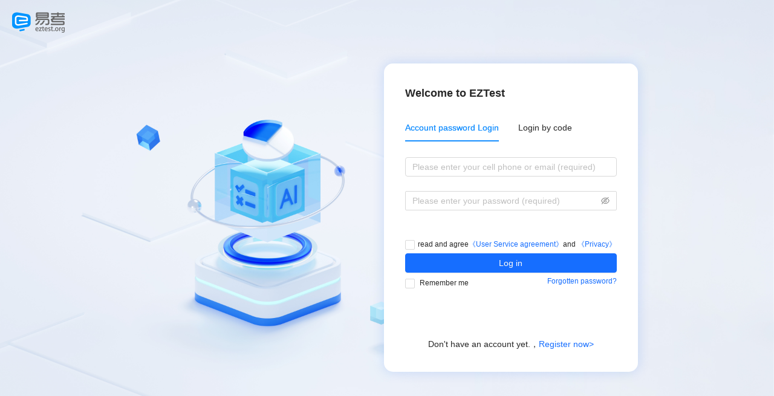

--- FILE ---
content_type: text/html; charset=utf-8
request_url: https://eztest.org/manager/accounts/login/
body_size: 1599
content:
<!doctype html><html lang=""><head><meta charset="utf-8"><meta http-equiv="X-UA-Compatible" content="IE=edge"><meta name="viewport" content="width=device-width,initial-scale=1"><meta name="description" content="易考是一站式的在线考试系统、报名系统，源于中国智能化考试的创始者ATA（全美在线）20年考试服务基因。提供在线试卷、在线考试、报名、题库、智能组卷管理功能，适用于各种在线考试、模拟练习、校园招聘、知识竞赛，支持移动手机和电脑答题。用易考，操作更简单，系统更稳定，数据更安全，为您节约90%的时间和人力成本。"><meta name="keywords" content="易考，在线考试系统，移动考试，考试系统，在线考试，在线答题系统，报名系统，网上报名系统，知识竞赛系统，模拟考试系统，考试答题系统，考试在线系统，题库系统，题库管理系统，阅卷系统"><link rel="icon" href="https://frontend.eztest.org/static-assets/release-20260114-1/manager/favicon.ico"><title>易考-每个人都可以使用的专业在线考试系统</title><script>function getBrowser() {var UserAgent =navigator.userAgent.toLowerCase();var browserInfo ={};var browserArray ={IE:window.ActiveXObject ||"ActiveXObject" in window,Chrome:UserAgent.indexOf('chrome') >-1 &&UserAgent.indexOf('safari') >-1,Firefox:UserAgent.indexOf('firefox') >-1,Opera:UserAgent.indexOf('opera') >-1,Safari:UserAgent.indexOf('safari') >-1 &&UserAgent.indexOf('chrome') ==-1,Edge:UserAgent.indexOf('edge') >-1,QQBrowser:/qqbrowser/.test(UserAgent),WeixinBrowser:/MicroMessenger/i.test(UserAgent)
}
for (var i in browserArray) {if (browserArray[i]) {var versions =''
if (i =='IE') {versions =UserAgent.match(/(msie\s|trident.*rv:)([\w.]+)/)[2];} else if (i =='Chrome') {for (var mt in navigator.mimeTypes) {if (navigator.mimeTypes[mt]['type'] =='application/360softmgrplugin') {i ='360'
}
}
versions =UserAgent.match(/chrome\/([\d.]+)/)[1]
} else if (i =='Firefox') {versions =UserAgent.match(/firefox\/([\d.]+)/)[1]
} else if (i =='Opera') {versions =UserAgent.match(/opera\/([\d.]+)/)[1]
} else if (i =='Safari') {versions =UserAgent.match(/version\/([\d.]+)/)[1]
} else if (i =='Edge') {versions =UserAgent.match(/edge\/([\d.]+)/)[1]
} else if (i =='QQBrowser') {versions =UserAgent.match(/qqbrowser\/([\d.]+)/)[1]
}
browserInfo.browser =i;browserInfo.versions =parseInt(versions)
}
}
return browserInfo
}
function isUpgradeBrowser() {const browserList =[{browser:'Edge',versions:100
},{browser:'Firefox',versions:90
},{browser:'Chrome',versions:80
},{browser:'Safari',versions:15
}
]
const {browser,versions } =getBrowser()
for (const objKey of browserList) {if (objKey.browser ===browser &&versions < objKey.versions) {return {browser,versions,lowestVersions:objKey.versions,isUpdate:true
}
}
}
 return {browser,versions,isUpdate:false
}
}
let {isUpdate,browser,versions,lowestVersions ='' } =isUpgradeBrowser()
if (isUpdate) {alert(`您当前 ${browser} 浏览器版本过低 (版本${versions}),建议访问网页不低于 ${lowestVersions} 版本,如无法正常使用,请您下载最新浏览器版本再尝试!`)
}</script><script defer="defer" src="https://frontend.eztest.org/static-assets/release-20260114-1/manager/js/chunk-vendors.js"></script><script defer="defer" src="https://frontend.eztest.org/static-assets/release-20260114-1/manager/js/app.js"></script><link href="https://frontend.eztest.org/static-assets/release-20260114-1/manager/css/chunk-vendors.css" rel="stylesheet"><link href="https://frontend.eztest.org/static-assets/release-20260114-1/manager/css/app.css" rel="stylesheet"></head><body><noscript><strong>We're sorry but 易考-每个人都可以使用的专业在线考试系统 doesn't work properly without JavaScript enabled. Please enable it to continue.</strong></noscript><div id="app"></div></body></html>

--- FILE ---
content_type: text/css
request_url: https://frontend.eztest.org/static-assets/release-20260114-1/manager/css/app.css
body_size: 25191
content:
.dropdown_custom{top:60px!important}.dropdown_custom .ant-dropdown-menu{padding:0}.dropdown_custom .ant-dropdown-menu .ant-dropdown-menu-title-content{color:#334046;padding:3px 20px;margin:10px 0}.dropdown_custom .ant-dropdown-menu .ant-dropdown-menu-title-content:hover{color:#fff;background-color:#0195ff}.dropdown_custom .ant-dropdown-menu .ant-dropdown-menu-item{padding:0;border-bottom:1px solid #e5e5e5}.dropdown_custom .ant-dropdown-menu .ant-dropdown-menu-item:last-child{border-bottom:none}.dropdown_custom .ant-dropdown-menu .ant-dropdown-menu-item:hover{background-color:unset}.eztest-logo .navbar-brand.logo[data-v-4437f49f]{width:160px;height:60px;display:inline-block;background:url([data-uri]) 50% 50% no-repeat;background-size:55% 55%;color:transparent}.eztest-logo .zju-logo[data-v-4437f49f]{background-image:url(https://examstatic.oss-cn-hangzhou-zjucloud-d01-a.res.cloud.zju.edu.cn/static/img/logo.png)!important;background-size:90% 90%!important}nav[data-v-4437f49f]{height:60px;display:flex;align-items:center;justify-content:space-between;background-color:hsla(0,0%,100%,.8);box-shadow:0 0 10px 4px rgba(1,149,255,.1);padding:0 35px;width:100%}nav a[data-v-4437f49f]{height:60px;display:flex;align-items:center;color:#334046;padding:0 20px;font-size:16px}nav a i[data-v-4437f49f]{color:#0195ff}nav a.router-link-exact-active[data-v-4437f49f],nav a[data-v-4437f49f]:hover{background:#0195ff;color:#fff}nav a.router-link-exact-active i[data-v-4437f49f],nav a:hover i[data-v-4437f49f]{color:#fff}.login-btn[data-v-4437f49f],.sign-btn[data-v-4437f49f]{min-width:68px;height:35px;line-height:15px;padding:10px;font-size:14px;border-radius:5px;margin:13px 10px 0 15px;text-align:center}.login-btn[data-v-4437f49f]{background:#0195ff;color:#fff}.sign-btn[data-v-4437f49f]{background:#fff;border:1px solid #ccc}.ant-dropdown-open[data-v-4437f49f]{background:#0195ff;color:#fff}.ant-dropdown-open i[data-v-4437f49f]{color:#fff}.content[data-v-063d8b20]{width:64%;height:100%;margin:0 auto;display:flex;justify-content:space-between;align-items:center}.content .left-txt[data-v-063d8b20],.content .right-txt[data-v-063d8b20]{font-size:12px;font-family:PingFangSC-Regular,PingFang SC;font-weight:400}.content .left-txt p[data-v-063d8b20],.content .right-txt p[data-v-063d8b20]{margin:0}.footer[data-v-1b0f91c0]{height:70px;border-top:1px solid #d5d5d5;text-align:center;font-size:14px}.footer ul[data-v-1b0f91c0]{margin-top:20px}.footer ul li[data-v-1b0f91c0]{display:inline-block;padding:0 5px}.footer ul li a[data-v-1b0f91c0]{color:#999}.footer .zju-footer[data-v-1b0f91c0]{width:1200px;margin:15px auto 0;color:#999}.bread-menu[data-v-b1fcbe8a]{width:1200px;margin:0 auto}.bread-menu .breadcrumb[data-v-b1fcbe8a]{background-color:transparent;font-size:16px;margin:20px 0 0}.flex-between[data-v-b1fcbe8a]{align-items:baseline}.ez-loading[data-v-1c0b5e2c]{position:fixed;left:0;top:0;bottom:0;right:0;background:rgba(0,0,0,.3);z-index:9999}.ez-loading .content[data-v-1c0b5e2c]{width:90px;height:90px;position:absolute;left:50%;top:50%;padding-top:16px;border-radius:5px;text-align:center;border:1px solid #fff;background:#fff}@font-face{font-family:Symbola;src:url(https://frontend.eztest.org/static-assets/release-20260114-1/manager/fonts/Symbola.eot);src:local("Symbola Regular"),local("Symbola"),url(https://frontend.eztest.org/static-assets/release-20260114-1/manager/fonts/Symbola.woff2) format("woff2"),url(https://frontend.eztest.org/static-assets/release-20260114-1/manager/fonts/Symbola.woff) format("woff"),url(https://frontend.eztest.org/static-assets/release-20260114-1/manager/fonts/Symbola.ttf) format("truetype"),url(https://frontend.eztest.org/static-assets/release-20260114-1/manager/img/Symbola.svg#Symbola) format("svg")}.mq-editable-field,.mq-editable-field .mq-cursor{display:-moz-inline-box;display:inline-block}.mq-editable-field .mq-cursor{border-left:1px solid #000;margin-left:-1px;position:relative;z-index:1;padding:0}.mq-editable-field .mq-cursor.mq-blink{visibility:hidden}.mq-editable-field,.mq-math-mode .mq-editable-field{border:1px solid gray}.mq-editable-field.mq-focused,.mq-math-mode .mq-editable-field.mq-focused{border-radius:1px}.mq-math-mode .mq-editable-field{margin:1px}.mq-editable-field .mq-latex-command-input{color:inherit;font-family:Courier New,monospace;border:1px solid gray;padding-right:1px;margin-right:1px;margin-left:2px}.mq-editable-field .mq-latex-command-input.mq-empty{background:transparent}.mq-editable-field .mq-latex-command-input.mq-hasCursor{border-color:ActiveBorder}.mq-editable-field .mq-cursor:only-child:after,.mq-editable-field .mq-textarea+.mq-cursor:last-child:after,.mq-editable-field.mq-empty:after,.mq-editable-field.mq-text-mode:after,.mq-math-mode .mq-empty:after{visibility:hidden;content:"c"}.mq-editable-field .mq-text-mode .mq-cursor:only-child:after{content:""}.mq-editable-field.mq-text-mode{overflow-x:auto;overflow-y:hidden}.mq-math-mode .mq-root-block,.mq-root-block{display:-moz-inline-box;display:inline-block;width:100%;padding:2px;margin:10px;box-sizing:border-box;white-space:nowrap;overflow:hidden;vertical-align:middle}.mq-math-mode{font-variant:normal;font-weight:400;font-style:normal;font-size:115%;line-height:1}.mq-math-mode,.mq-math-mode .mq-non-leaf,.mq-math-mode .mq-scaled{display:-moz-inline-box;display:inline-block}.mq-math-mode .mq-nonSymbola,.mq-math-mode .mq-text-mode,.mq-math-mode var{font-family:Times New Roman,Symbola,serif;line-height:.9}.mq-math-mode *{font-size:inherit;line-height:inherit;margin:0;padding:0;border-color:#000;-webkit-user-select:none;-moz-user-select:none;user-select:none;box-sizing:border-box}.mq-math-mode .mq-empty{background:#ccc}.mq-math-mode .mq-empty.mq-root-block,.mq-math-mode.mq-empty{background:transparent}.mq-math-mode .mq-text-mode{display:inline-block;white-space:pre}.mq-math-mode .mq-text-mode.mq-hasCursor{box-shadow:inset 0 .1em .2em #a9a9a9;padding:0 .1em;margin:0 -.1em;min-width:1ex}.mq-math-mode .mq-font{font:1em Times New Roman,Symbola,serif}.mq-math-mode .mq-font *{font-family:inherit;font-style:inherit}.mq-math-mode b,.mq-math-mode b.mq-font{font-weight:bolder}.mq-math-mode i,.mq-math-mode i.mq-font,.mq-math-mode var{font-style:italic}.mq-math-mode var.mq-f{margin-right:.2em;margin-left:.1em}.mq-math-mode .mq-roman var.mq-f{margin:0}.mq-math-mode big{font-size:200%}.mq-math-mode .mq-int>big{display:inline-block;transform:scaleX(.7);vertical-align:-.16em}.mq-math-mode .mq-int>.mq-supsub{font-size:80%;vertical-align:-1.1em;padding-right:.2em}.mq-math-mode .mq-int>.mq-supsub>.mq-sup>.mq-sup-inner{vertical-align:1.3em}.mq-math-mode .mq-int>.mq-supsub>.mq-sub{margin-left:-.35em}.mq-math-mode .mq-roman{font-style:normal}.mq-math-mode .mq-sans-serif{font-family:sans-serif,Symbola,serif}.mq-math-mode .mq-monospace{font-family:monospace,Symbola,serif}.mq-math-mode .mq-overline{border-top:1px solid #000;margin-top:1px}.mq-math-mode .mq-underline{border-bottom:1px solid #000;margin-bottom:1px}.mq-math-mode .mq-binary-operator{padding:0 .2em;display:-moz-inline-box;display:inline-block}.mq-math-mode .mq-supsub{text-align:left;font-size:90%;vertical-align:-.5em}.mq-math-mode .mq-supsub.mq-sup-only{vertical-align:.5em}.mq-math-mode .mq-supsub.mq-sup-only .mq-sup{display:inline-block;vertical-align:text-bottom}.mq-math-mode .mq-supsub .mq-sup{display:block}.mq-math-mode .mq-supsub .mq-sub{display:block;float:left}.mq-math-mode .mq-supsub .mq-binary-operator{padding:0 .1em}.mq-math-mode .mq-supsub .mq-fraction{font-size:70%}.mq-math-mode sup.mq-nthroot{font-size:80%;vertical-align:.8em;margin-right:-.6em;margin-left:.2em;min-width:.5em}.mq-math-mode .mq-paren{padding:0 .1em;vertical-align:top;transform-origin:center .06em}.mq-math-mode .mq-paren.mq-ghost{color:silver}.mq-math-mode .mq-paren+span{margin-top:.1em;margin-bottom:.1em}.mq-math-mode .mq-array{vertical-align:middle;text-align:center}.mq-math-mode .mq-array>span{display:block}.mq-math-mode .mq-operator-name{font-family:Symbola,Times New Roman,serif;line-height:.9;font-style:normal}.mq-math-mode var.mq-operator-name.mq-first{padding-left:.2em}.mq-math-mode .mq-supsub.mq-after-operator-name,.mq-math-mode var.mq-operator-name.mq-last{padding-right:.2em}.mq-math-mode .mq-fraction{font-size:90%;text-align:center;vertical-align:-.4em;padding:0 .2em}.mq-math-mode .mq-fraction,.mq-math-mode .mq-large-operator,.mq-math-mode x:-moz-any-link{display:-moz-groupbox}.mq-math-mode .mq-fraction,.mq-math-mode .mq-large-operator,.mq-math-mode x:-moz-any-link,.mq-math-mode x:default{display:inline-block}.mq-math-mode .mq-denominator,.mq-math-mode .mq-dot-recurring,.mq-math-mode .mq-numerator{display:block}.mq-math-mode .mq-numerator{padding:0 .1em}.mq-math-mode .mq-denominator{border-top:1px solid;float:right;width:100%;padding:.1em}.mq-math-mode .mq-dot-recurring{text-align:center;height:.3em}.mq-math-mode .mq-sqrt-prefix{padding-top:0;position:relative;top:.1em;vertical-align:top;transform-origin:top}.mq-math-mode .mq-sqrt-stem{border-top:1px solid;margin-top:1px;padding-left:.15em;padding-right:.2em;margin-right:.1em;padding-top:1px}.mq-math-mode .mq-diacritic-above{display:block;text-align:center;line-height:.4em}.mq-math-mode .mq-diacritic-stem,.mq-math-mode .mq-hat-prefix{display:block;text-align:center}.mq-math-mode .mq-hat-prefix{line-height:.95em;margin-bottom:-.7em;transform:scaleX(1.5);-moz-transform:scaleX(1.5);-o-transform:scaleX(1.5);-webkit-transform:scaleX(1.5)}.mq-math-mode .mq-hat-stem{display:block}.mq-math-mode .mq-large-operator{vertical-align:-.2em;padding:.2em;text-align:center}.mq-math-mode .mq-large-operator .mq-from,.mq-math-mode .mq-large-operator .mq-to,.mq-math-mode .mq-large-operator big{display:block}.mq-math-mode .mq-large-operator .mq-from,.mq-math-mode .mq-large-operator .mq-to{font-size:80%}.mq-math-mode .mq-large-operator .mq-from{float:right;width:100%}.mq-math-mode,.mq-math-mode .mq-editable-field{cursor:text;font-family:Symbola,Times New Roman,serif}.mq-math-mode .mq-overarc{border-top:1px solid #000;border-top-right-radius:50% .3em;border-top-left-radius:50% .3em;margin-top:1px;padding-top:.15em}.mq-math-mode .mq-overarrow{min-width:.5em;border-top:1px solid #000;margin-top:1px;padding-top:.2em;text-align:center}.mq-math-mode .mq-overarrow:before{display:block;position:relative;top:-.34em;font-size:.5em;line-height:0em;content:"➤";text-align:right}.mq-math-mode .mq-overarrow.mq-arrow-left:before{transform:scaleX(-1);filter:FlipH;-ms-filter:"FlipH"}.mq-math-mode .mq-overarrow.mq-arrow-both{vertical-align:text-bottom}.mq-math-mode .mq-overarrow.mq-arrow-both.mq-empty{min-height:1.23em}.mq-math-mode .mq-overarrow.mq-arrow-both.mq-empty:after{top:-.34em}.mq-math-mode .mq-overarrow.mq-arrow-both:before{transform:scaleX(-1);filter:FlipH;-ms-filter:"FlipH"}.mq-math-mode .mq-overarrow.mq-arrow-both:after{display:block;position:relative;top:-2.3em;font-size:.5em;line-height:0em;content:"➤";visibility:visible;text-align:right}.mq-math-mode .mq-matrix{vertical-align:middle;margin-left:.1em;margin-right:.1em}.mq-math-mode .mq-matrix table{width:auto;border-bottom:none;border-spacing:3px;border-collapse:separate}.mq-math-mode .mq-matrix table.mq-rows-1{vertical-align:middle;margin-bottom:1px}.mq-math-mode .mq-matrix td{border:none;width:auto;padding:.1em .3em;vertical-align:baseline}.mq-editable-field .mq-selection,.mq-editable-field .mq-selection .mq-non-leaf,.mq-editable-field .mq-selection .mq-scaled,.mq-math-mode .mq-selection,.mq-math-mode .mq-selection .mq-non-leaf,.mq-math-mode .mq-selection .mq-scaled{background:#b4d5fe!important;background:Highlight!important;color:HighlightText;border-color:HighlightText}.mq-editable-field .mq-selection .mq-matrixed,.mq-math-mode .mq-selection .mq-matrixed{background:#39f!important}.mq-editable-field .mq-selection .mq-matrixed-container,.mq-math-mode .mq-selection .mq-matrixed-container{filter:progid:DXImageTransform.Microsoft.Chroma(color="#3399FF")!important}.mq-editable-field .mq-selection.mq-blur,.mq-editable-field .mq-selection.mq-blur .mq-matrixed,.mq-editable-field .mq-selection.mq-blur .mq-non-leaf,.mq-editable-field .mq-selection.mq-blur .mq-scaled,.mq-math-mode .mq-selection.mq-blur,.mq-math-mode .mq-selection.mq-blur .mq-matrixed,.mq-math-mode .mq-selection.mq-blur .mq-non-leaf,.mq-math-mode .mq-selection.mq-blur .mq-scaled{background:#d4d4d4!important;color:#000;border-color:#000}.mq-editable-field .mq-selection.mq-blur .mq-matrixed-container,.mq-math-mode .mq-selection.mq-blur .mq-matrixed-container{filter:progid:DXImageTransform.Microsoft.Chroma(color="#D4D4D4")!important}.mq-editable-field .mq-textarea,.mq-math-mode .mq-textarea{position:relative;-webkit-user-select:text;-moz-user-select:text;user-select:text}.mq-editable-field .mq-selectable,.mq-editable-field .mq-textarea *,.mq-math-mode .mq-selectable,.mq-math-mode .mq-textarea *{-webkit-user-select:text;-moz-user-select:text;user-select:text;position:absolute;clip:rect(1em 1em 1em 1em);transform:scale(0);resize:none;width:1px;height:1px;box-sizing:content-box}.mq-math-mode .mq-matrixed{background:#fff;display:-moz-inline-box;display:inline-block}.mq-math-mode .mq-matrixed-container{filter:progid:DXImageTransform.Microsoft.Chroma(color="white");margin-top:-.1em}@font-face{font-family:ezicon;src:url(https://frontend.eztest.org/static-assets/release-20260114-1/manager/fonts/iconfont.woff) format("woff"),url(https://frontend.eztest.org/static-assets/release-20260114-1/manager/fonts/iconfont.woff2) format("woff2"),url(https://frontend.eztest.org/static-assets/release-20260114-1/manager/fonts/iconfont.ttf) format("truetype"),url(https://frontend.eztest.org/static-assets/release-20260114-1/manager/img/iconfont.svg) format("svg")}.ez-icon{font-family:ezicon!important;font-size:14px;font-style:normal;-webkit-font-smoothing:antialiased;-webkit-text-stroke-width:.2px;-moz-osx-font-smoothing:grayscale;vertical-align:baseline;cursor:pointer}.icon{width:1em;height:1em;vertical-align:-.15em;fill:currentColor;overflow:hidden;cursor:pointer}.icon-gray{color:#88949b}.icon-gray:hover{color:#0195ff}.icon-blue{color:#0195ff!important}.icon-blue:hover{color:#0195ff}i[class^=icon-custome],i[class^=icon-exam],i[class^=icon-operate],i[class^=icon-side]{cursor:pointer;width:30px;height:30px;position:relative;top:-4px}.icon-student-status,i[class^=icon-custome],i[class^=icon-exam],i[class^=icon-operate],i[class^=icon-side]{display:inline-block;background-image:url(https://frontend.eztest.org/static-assets/release-20260114-1/manager/img/icons-sprite.png);vertical-align:middle}.icon-student-status{width:22px;height:22px}.icon-custome-item-answer{background-position:-314px -360px}.icon-custome-item-reference{background-position:-343px -360px}.icon-custome-analysis,.icon-custome-item-analysis{background-position:-374px -356px}.icon-custome-reference{background-position:-343px -360px}.icon-custome-blue-import{background-position:-15px -688px}.icon-custome-export{background-position:-15px -418px}.icon-custome-time{background-position:-435px -837px}.icon-custome-right-num{background-position:-408px -837px}.icon-custome-discrimination{background-position:-378px -837px}.icon-cascade-set,.icon-cascade-set:hover{background-position:-320px -790px}.icon-student-valid{background-position:-261px -35px}.icon-side-upload-logo{background-position:-92px -499px}.icon-operate-success{width:20px!important;background-position:-292px -245px}.icon-operate-error{width:20px!important;background-position:-292px -215px}.btn-icon{min-width:36px;height:36px;vertical-align:middle;text-align:center;display:inline-block;border:1px solid #e0e0e0;border-radius:4px;padding:8px;margin:0 3px;cursor:pointer}.btn-icon:hover{border:1px solid #0195ff}i.icon-price{width:20px;height:20px;background-color:#fec60f;font-style:normal;text-align:center;line-height:20px;color:#fff;display:inline-block;border-radius:3px}.icon-scoring{color:#8e85e5}.icon-ongoing{color:#0195ff}.icon-completed{color:#6c9}.icon-interrupt,.icon-interrupted{color:#fa9120}.icon-valid{color:#999!important}.icon-waiting{color:#60d4f4}.icon-mianfeizuhu{color:#fe9d51!important}.icon-fufeizuhu{color:#fe858b!important}.icon-yunyingguanlizuhu{color:#00b4fe!important}.icon-yijigangjin:before{content:""}.icon-erjigangjin:before{content:""}.icon-sanjigangjin:before{content:""}.icon-sijigangjin:before{content:""}.icon-wujigangjin:before{content:""}.icon-liujigangjin:before{content:""}.icon-qijigangjin:before{content:""}.icon-bajigangjin:before{content:""}body,html{background-color:#eee;font-family:Helvetica Neue,Hiragino Sans GB,Segoe UI,Microsoft Yahei,微软雅黑,Tahoma,Arial,STHeiti,sans-serif;-webkit-font-smoothing:antialiased;-moz-osx-font-smoothing:grayscale;font-size:16px}ul{padding:0;margin:0}ul li{list-style:none}a{color:#0195ff}a:active,a:focus,a:hover{color:#0195ff;outline:none}.lnd{border:1px dashed #ccc}.lnrt{border-right:1px solid #bfbfbf}.lnbt{border-bottom:1px solid #bfbfbf}.m0{margin:0}.mb0{margin-bottom:0!important}.ml0{margin-left:0!important}.mr5{margin-right:5px}.ml5{margin-left:5px}.mt5{margin-top:5px}.mb5{margin-bottom:5px}.mr10{margin-right:10px}.ml10{margin-left:10px}.mt10{margin-top:10px}.mb10{margin-bottom:10px}.mr15{margin-right:15px}.ml15{margin-left:15px}.mt15{margin-top:15px}.mb15{margin-bottom:15px}.mr20{margin-right:20px}.ml20{margin-left:20px}.mt20{margin-top:20px}.mb20{margin-bottom:20px}.mr30{margin-right:30px}.ml30{margin-left:30px}.mt30{margin-top:30px}.mb30{margin-bottom:30px}.mr50{margin-right:50px}.ml50{margin-left:50px}.mt50{margin-top:50px}.mb50{margin-bottom:50px}.mr80{margin-right:80px}.ml80{margin-left:80px}.mt80{margin-top:80px}.mb80{margin-bottom:80px}.p0{padding:0!important}.pr5{padding-right:5px}.pl5{padding-left:5px}.pt5{padding-top:5px}.pb5{padding-bottom:5px}.pr10{padding-right:10px}.pl10{padding-left:10px}.pt10{padding-top:10px}.pb10{padding-bottom:10px}.pr15{padding-right:15px}.pl15{padding-left:15px}.pt15{padding-top:15px}.pb15{padding-bottom:15px}.pb30{padding-bottom:30px}.pr20{padding-right:20px}.pl20{padding-left:20px}.pt20{padding-top:20px}.pb20{padding-bottom:20px}.pr30{padding-right:30px}.pl30{padding-left:30px}.pt30{padding-top:30px}.pb50{padding-bottom:50px}.p5{padding:5px}.p10{padding:10px}.p15{padding:15px}.p20{padding:20px}.txt-12{font-size:12px}.txt-14{font-size:14px}.txt-16{font-size:16px}.txt-18{font-size:18px}.txt-20{font-size:20px}.txt-22{font-size:22px}.txt-24{font-size:24px}.txt-orange{color:#f60}.txt-green{color:#6c9}.txt-ongoing{color:#6fcd5d}.txt-blue{color:#0195ff!important}.txt-red{color:#ff0204}.txt-gray757{color:#757575}.txt-gray{color:#88949b}.txt-light-gray{color:#aaa}.txt-deep-gray{color:#666}.txt-deeper-gray{color:#333}.txt-black{color:#000}.txt-white{color:#fff}.txt-bold{font-weight:700}.txt-normal{font-weight:400}.text-left{text-align:left}.text-center{text-align:center!important}.text-right{text-align:right}.flex{display:flex}.justify-around{justify-content:space-around}.block{display:block}.inline{display:inline-block}.pull-left{float:left}.pull-right{float:right}.font22{color:#333;font-size:22px;font-weight:700}.font18{color:#333;font-size:18px!important;font-weight:700!important}.font14{color:#999;font-size:14px}input[type=text][name=copy_name],input[type=text][name=share_email],input[type=text][name=share_id],input[type=text][name=share_name]{border:1px solid;outline:1px solid transparent}input[type=number]{-moz-appearance:textfield}input[type=number]::-webkit-inner-spin-button,input[type=number]::-webkit-outer-spin-button{-webkit-appearance:none}input[type=checkbox][disabled],input[type=radio][disabled]{cursor:not-allowed}.dot{display:inline-block;width:6px;height:6px;border-radius:50%}.dot-blue{background-color:#0991ff}.dot-yellow{background-color:#ffbc00}.dot-red{background-color:#f75258}.pointer{cursor:pointer}.notAllow{cursor:not-allowed}.tag-blue{background-color:#0195ff}.tag-red{background-color:#f1615e}.tag-gray{background-color:#bfbfbf}.tag-green{background-color:#6c6}.bg-gray{background-color:#ddd}.txt-underline{text-decoration:underline}.txt-ellipsis{white-space:nowrap}.txt-ellipsis,.txt-ellipsis-2{overflow:hidden;text-overflow:ellipsis}.txt-ellipsis-2{display:-webkit-box;-webkit-box-orient:vertical;-webkit-line-clamp:2}.empty-tip{height:100px;line-height:100px;color:#666;font-size:16px;text-align:center;vertical-align:middle}.flex-between{display:flex;justify-content:space-between}.align-center,.center-vertically{display:flex;align-items:center}.center-vertically{justify-content:space-between}.filter-line{width:1300px;border-bottom:2px solid #eee;margin-left:-25px}.introjs-tooltip{font-size:14px}.introjs-tooltip .introjs-tooltip-header{display:none}.introjs-tooltip .introjs-bullets{padding:0!important}.relative{position:relative}.page-name:empty:before{content:attr(placeholder);color:#757575}.special-box{position:relative!important;box-shadow:0 0 25px 2px #f5f5f5;padding:10px 25px}.special-box .sa-char{width:80px}.special-box .sa-char :deep(.ant-select-selector){min-width:80px}.special-box .form-edit-toolbar{border:1px solid #666;padding:10px 5px;margin:10px 0;text-align:right}.special-box .form-edit-toolbar label{margin-right:30px!important}.panel{margin:10px 0;padding:20px;background-color:#fff;border:1px solid transparent;border-radius:4px}table.ez-table tbody tr:nth-child(odd){background:#f4f9fd}.ez-table{width:100%}.ez-table thead tr th{text-align:center;padding:15px;border:none;vertical-align:middle;color:#666}.ez-table tbody{border-top:1px solid #eee;border-bottom:1px solid #eee}.ez-table tbody tr:hover{border:1px solid #0195ff}.ez-table tbody tr td{text-align:center;padding:15px;border:none;vertical-align:middle}.ez-btn{min-width:110px;height:36px;border-radius:4px;padding:7px 12px;text-align:center}.ez-checkbox{width:20px;height:20px;margin:0;position:relative}.ez-checkbox span{cursor:pointer;position:absolute;width:20px;height:20px;padding:0;top:0;left:0;border-radius:3px;background:#fff;border:1px solid #c7c7c7}.ez-checkbox span:after{content:"";opacity:0;position:absolute;width:12px;height:7px;background:transparent;top:3px;left:3px;border:2px solid #333;border-top:none;border-right:none;transform:rotate(-45deg)}.ez-checkbox span:hover:after{opacity:.5}.ez-checkbox input{display:none}.ez-checkbox input[type=checkbox]:checked+span{border-color:#0195ff;background-color:transparent}.ez-checkbox input[type=checkbox]:checked+span:after{opacity:1;border-color:#0195ff}.ez-radio{width:20px;height:20px;padding-right:25px;position:relative}.ez-radio span{cursor:pointer;position:absolute;width:20px;height:20px;border-radius:50%;padding:0;top:0;left:0;background:#fff;border:1px solid #c7c7c7}.ez-radio span:after{opacity:0;content:"";position:absolute;width:8px;height:8px;border-radius:50%;top:5px;left:5px;background-color:#333}.ez-radio span:hover:after{opacity:.5}.ez-radio input{display:none}.ez-radio input[type=radio]:checked+span{border-color:#0195ff;background-color:transparent}.ez-radio input[type=radio]:checked+span:after{opacity:1;border-color:#0195ff;background-color:#0195ff}.ez-checkbox-right,.ez-radio-right{margin:5px 0}.ez-checkbox-right input,.ez-radio-right input{display:none}.ez-checkbox-right .checkmark,.ez-radio-right .checkmark{width:20px;height:20px;position:relative;border:1px solid #ccc;display:inline-block;border-radius:50%;vertical-align:middle}.ez-checkbox-right .checkmark:after,.ez-radio-right .checkmark:after{opacity:0;content:"";position:absolute;width:12px;height:7px;background:transparent;top:4px;left:3px;border:2px solid #fff;border-top:none;border-right:none;transform:rotate(-45deg)}.ez-checkbox-right .disabled,.ez-radio-right .disabled{background:#ccc}.ez-checkbox-right .opt-id,.ez-radio-right .opt-id{vertical-align:middle}.ez-checkbox-right input:checked+.checkmark,.ez-radio-right input:checked+.checkmark{background-color:#0195ff;border-color:#0195ff}.ez-checkbox-right input:checked+.checkmark:after,.ez-radio-right input:checked+.checkmark:after{opacity:1}.ez-checkbox-right input:checked+.checkmark+.opt-id,.ez-radio-right input:checked+.checkmark+.opt-id{color:#0195ff;font-weight:700}.ez-checkbox-right .checkmark{border-radius:4px}.wrong-answer{color:red!important}.wrong-answer input[type=checkbox]:checked+span,.wrong-answer input[type=checkbox]:checked+span:after,.wrong-answer input[type=radio]:checked+span{border-color:red!important}.wrong-answer input[type=radio]:checked+span:after{border-color:red!important;background-color:red!important}.correct-answer{color:#27a700!important}.correct-answer input[type=checkbox]:checked+span,.correct-answer input[type=checkbox]:checked+span:after,.correct-answer input[type=radio]:checked+span{border-color:#27a700!important}.correct-answer input[type=radio]:checked+span:after{border-color:#27a700!important;background-color:#27a700!important}.ez-search-input{height:36px;position:relative}.ez-search-input input{height:100%;border-radius:4px}.ez-search-input .search{position:absolute;right:15px;top:8px;color:#0195ff}.ez-lg-select{width:150px!important}.ez-select-list-wrap{display:inline-block;width:130px}.ez-select-list-wrap:hover .select-list-title{color:#0195ff;border:1px solid #0195ff}.ez-select-list-wrap .select-list-title{height:36px;line-height:34px;border-radius:4px;text-align:center;color:#88949b;border:1px solid transparent;cursor:pointer}.ez-select-list-wrap .select-list-title-hover{background:#fff!important;color:#88949b!important;border:1px solid #e0e0e0!important;border-bottom:none!important;border-top-left-radius:4px;border-top-right-radius:4px;border-bottom-left-radius:0;border-bottom-right-radius:0;box-shadow:0 0 10px 4px rgba(217,222,234,.3)}.ez-select-list-wrap .select-list-title-disabled{background-color:#cfcfcf;border-color:#cfcfcf!important;color:#fff!important;cursor:not-allowed}.ez-select-list-wrap .select-list-ul{width:130px;background:#fff;border:1px solid #e0e0e0;border-top:none;border-bottom-left-radius:4px;border-bottom-right-radius:4px;position:absolute;box-shadow:0 6px 12px rgba(0,0,0,.18);z-index:10}.ez-select-list-wrap .select-list-ul li{text-align:center;padding:10px 2px;cursor:pointer;color:#88949b}.ez-select-list-wrap .select-list-ul li a{display:inline-block;width:100%;color:#88949b}.ez-select-list-wrap .select-list-ul li:hover{color:#fff;background-color:#0195ff}.ez-select-list-wrap .select-list-ul li:hover a{color:#fff!important}.ez-select-list-wrap .blue-title{background:#0195ff;border:1px solid #0195ff;color:#fff}.ez-select-list-wrap .circle-title{border-radius:20px;border:1px solid #88949b;color:#88949b}.ez-select-list-wrap .white-title{background:#fff;border:1px solid #0195ff;color:#0195ff}.ez-select-list-wrap .gray-title{background:#fff;border:1px solid #88949b;color:#88949b}.ez-select-list-wrap .lg-select{width:150px}.ez-modal{border-radius:5px;border-top:4px solid #0195ff}.ez-modal .ant-modal-footer{justify-content:center!important}.ez-filter-line{width:1300px;margin-left:-25px;border:.5px solid #eee;background:#eee}.ez-ul li{display:inline-block;min-width:110px;height:50px;color:#666;text-align:center;padding:10px 0 15px;cursor:pointer}.ez-ul li:hover{color:#0195ff}.ez-ul .active{color:#0195ff;border-bottom:2px solid #0195ff;padding:10px 0 15px}.ez-no-content{width:100%;height:320px;line-height:320px;text-align:center;font-size:20px;color:#757575;background-color:#fff}.ez-exam-list{background:#fff;width:100%;min-height:200px;padding:10px 30px;border-radius:4px;box-shadow:1px 1px 4px 2px rgba(217,222,234,.3)}.ez-exam-list .exam-title{display:flex;justify-content:space-between;align-items:baseline}.ez-exam-list .exam-title .btn-offline{padding:1px 3px;border-radius:4px;background:#88949b;color:#fff}.ez-exam-list .exam-title .exam-name{max-height:100px;line-height:1.5;color:#333;font-size:18px;font-weight:700}.ez-exam-list .exam-title .exam-status .status-text{display:inline-block;font-size:14px;color:#fff;margin:5px 0 0 10px;width:120px;height:55px;text-align:center;line-height:50px}.ez-exam-list .exam-title .exam-status .status-expired{background:url([data-uri]);background-size:100% 100%}.ez-exam-list .exam-title .exam-status .status-incoming{background:url([data-uri]);background-size:100% 100%}.ez-exam-list .exam-title .exam-status .status-ongoing{background:url([data-uri]);background-size:100% 100%}.ez-exam-list .exam-title .exam-status .status-archive{background:url(https://frontend.eztest.org/static-assets/release-20260114-1/manager/img/icon-form-archive.png);background-size:100% 100%}.ez-exam-list .exam-title .exam-status .btn-enroll{padding:3px 7px;border-radius:12px;font-size:14px;margin-left:15px}.ez-exam-list .exam-title .exam-status .btn-enroll i{font-size:12px}.ez-exam-list .exam-title .exam-status .publish{border:1px solid #88949b;color:#88949b}.ez-exam-list .exam-title .exam-status .unpublish{color:#c2cbd4;border:1px solid #c2cbd4}.ez-exam-list .exam-time{float:left}.ez-exam-list .exam-time .exam-login-time{border:1px solid #88949b;border-radius:6px;padding:4px 6px;margin-left:16px;color:#88949b}.ez-exam-list .exam-count{margin-top:45px}.ez-exam-list .exam-count .form-name{width:450px;text-overflow:ellipsis;white-space:nowrap;overflow:hidden;color:#757575}.ez-exam-list .exam-count .form-name .name-tag{padding:2px 10px;border-radius:5px;background:#f3f8fc;margin-left:8px}.ez-exam-list .exam-count .student-count{display:flex;text-align:center;color:#999}.ez-exam-list .exam-count .student-count .num{color:#666}.ez-exam-list .recover-status{color:#ffb537}.ez-exam-list[status=ongoing]{border-left:5px solid #6fcd5d}.ez-exam-list[status=ongoing]:hover{box-shadow:0 0 10px rgba(102,187,106,.5)}.ez-exam-list[status=incoming]{border-left:5px solid #0195ff}.ez-exam-list[status=incoming]:hover{box-shadow:0 0 10px rgba(0,96,241,.5)}.ez-exam-list[status=expired]{border-left:5px solid #f1615e}.ez-exam-list[status=expired]:hover{box-shadow:0 0 10px rgba(241,97,94,.5)}.ez-exam-list[status=archive]{border-left:5px solid #ccc}.ez-exam-list[status=archive]:hover{box-shadow:0 0 10px rgba(217,222,234,.5)}.ez-item-table{padding:20px 20px 0}.ez-item-table table{width:100%;margin-bottom:20px}.ez-item-table thead th{color:#757575}.ez-item-table td,.ez-item-table th{height:40px;padding:0 15px;border:1px solid #e0e0e0;border-collapse:collapse;text-align:left}.item-main li{display:flex}.item-main .ez-radio{margin:2px 8px 0 0}.item-main .opt-main{margin-bottom:15px;word-break:break-all}.sa-answer-disabled{padding:0 20px;margin-bottom:20px}.sa-answer-disabled textarea{width:100%;resize:none;cursor:not-allowed;background-color:#eee;border-radius:4px}.rtl{direction:rtl!important}.ez-set-score{position:relative;color:#999;background-color:#fff;display:inline-block;line-height:normal}.ez-set-score input{padding:0 20px;width:70px;height:30px;border-radius:4px;border:1px solid #e0e0e0;text-align:center}.ez-set-score .icon-num{padding:0!important;width:12px;height:29px;line-height:27px;cursor:pointer;position:absolute;text-align:center}.ez-set-score .icon-num:first-child{border-right:1px solid #e0e0e0;font-size:24px;left:2px}.ez-set-score .icon-num:last-child{border-left:1px solid #e0e0e0;font-size:18px;right:2px}.item-header{display:flex;justify-content:space-between;border-bottom:2px solid #eee}.item-header .filter-list{padding:15px 0 0 20px}.item-header .filter-event{display:flex;align-items:baseline;padding:15px 20px 10px 0}.item-header .filter-event .select-all-wrap{color:#999}.item-header .filter-event .ez-search-input{width:200px}.item-header .filter-event .ez-search-input .search{color:#999}.item-header .filter-event .ez-search-input:hover .search{color:#0195ff}.item-detail-heading{display:flex;justify-content:space-between}.item-detail-heading i{margin-left:20px;color:#88949b}.item-detail-heading i:hover{color:#0195ff}.ez-dotted-box{border-radius:5px;height:36px;line-height:36px}.ez-dotted-box p{margin:0}.ez-dotted-box .count-title{height:36px;color:#fff;padding:0 10px;background-color:#88949b;border-top-left-radius:4px;border-bottom-left-radius:4px;border:1px solid #88949b}.ez-dotted-box .count-number{height:36px;line-height:32px;padding:0 12px;font-size:24px;color:#88949b;border:1px dashed #88949b;border-left:none;border-top-right-radius:4px;border-bottom-right-radius:4px}.ez-toggle-btn{cursor:pointer;white-space:normal;display:inline-block;color:#88949b;border:1px solid #88949b;background-color:#fff;padding:1px 5px;font-size:14px;line-height:1.5;border-radius:4px}.ez-toggle-btn:hover{color:#88949b}.toggle-hover:hover{color:#0195ff;border:1px solid #0195ff}.toggle-panel-wrap{display:inline-block;position:relative}.toggle-panel-wrap .toggle-panel{display:none;color:#88949b;width:300px;position:absolute;top:-10px;left:-10px;padding:10px;background:#fff;box-shadow:0 0 10px 4px rgba(217,222,234,.3);z-index:999}.toggle-panel-wrap .toggle-panel .exam-list{max-height:200px;overflow-y:auto;margin-bottom:15px}.toggle-panel-wrap .toggle-panel .toggle-panel-body{padding:0 10px}.toggle-panel-wrap .toggle-panel .toggle-panel-body .descrip{word-wrap:break-word}.toggle-panel-wrap .toggle-panel .toggle-panel-body .session{position:relative}.toggle-panel-wrap .toggle-panel .toggle-panel-body .session:before{content:".";font-weight:700;font-size:32px;position:absolute;left:0;top:-22px}.toggle-panel-wrap .title{margin-bottom:20px;color:#fff;border:1px solid #88949b;background-color:#88949b}.toggle-panel-wrap:hover .toggle-panel{display:inline-block}.mqIn-fill-key{width:300px}.mqIn-fill-key ul{width:92%;display:inline-block;padding-right:10px;vertical-align:middle}.mqIn-fill-key ul li{position:relative}.mqIn-fill-key ul li .sa-content{border:1px solid #ddd;border-radius:4px;outline:none;padding:5px 8px;margin:5px 0}.mqIn-fill-key ul li .delete-key{position:absolute;right:5px;top:0;cursor:pointer;font-size:20px}.mqIn-fill-key ul li .sa-content:empty:before{content:attr(placeholder)}.mqIn-fill-key .icon-plus-item{font-size:20px;cursor:pointer;display:inline-block;width:20px;height:20px;line-height:15px;text-align:center;border:1px solid #ccc;border-radius:3px}.mask-painter-canvas{position:fixed;overflow:scroll;top:0;bottom:0;left:0;right:0;z-index:9999;background:rgba(0,0,0,.9)}.mask-painter-canvas #detail-painter-canvas,.mask-painter-canvas .painter-canvas{position:absolute;top:50%;left:50%;transform:translate(-50%,-50%);background-color:#fff}.mask-painter-canvas .close{float:right;height:40px;width:40px;text-align:center;color:#fff;opacity:1;background-color:#999;border-radius:50%;font-size:40px;line-height:.8;position:relative;top:-6px;font-weight:400}.stem-embed-options-cont{position:relative;width:836px;height:400px;overflow-y:auto}.stem-embed-options-cont .ddTable{display:table}.stem-embed-options-cont .ddTableRow{display:table-row}.stem-embed-options-cont .ddTableCell{display:table-cell}.stem-embed-options-cont .token .ddTableCell div{white-space:normal!important}.stem-embed-options-cont .ddTableCell span[qid]{display:none}table.insert-tab{width:90%;border:1px solid;margin:3px;border-collapse:collapse}table.insert-tab>tbody>tr>td{border:1px solid;min-width:100px}table.insert-tab td:before{content:"﻿"}.mq-editable-field.mq-focused,.mq-math-mode .mq-editable-field.mq-focused{box-shadow:none!important}.mq-editable-field .mq-cursor{display:none!important}table.insert-math-matrix{display:inline-block;margin:0 3px;vertical-align:middle}table.insert-math-matrix td{min-width:30px;min-height:30px;text-align:center;border:1px dashed #ddd}table.insert-math-matrix>tbody>tr:first-child td:first-child,table.insert-math-matrix>tbody>tr:first-child td:last-child,table.insert-math-matrix>tbody>tr:last-child td:first-child,table.insert-math-matrix>tbody>tr:last-child td:last-child{position:relative}table.insert-math-matrix>tbody{border-left:2px solid;border-right:2px solid}table.insert-math-matrix>tbody>tr:first-child td:last-child:before{content:"";position:absolute;right:0;top:-1px;border-top:2px solid;width:5px}table.insert-math-matrix>tbody>tr:first-child td:first-child:before{content:"";position:absolute;left:0;top:-1px;border-top:2px solid;width:5px}table.insert-math-matrix>tbody>tr:last-child td:first-child:after{content:"";position:absolute;left:0;bottom:-1px;border-top:2px solid;width:5px}table.insert-math-matrix>tbody>tr:last-child td:last-child:after{content:"";position:absolute;right:0;bottom:-1px;border-top:2px solid;width:5px}.difficult-flag{display:inline-block;min-width:20px;height:20px;margin:0 15px;text-align:center;line-height:20px;color:#fff}.difficult-flag.easy{background-color:#94d78a}.difficult-flag.middle{background-color:#ffcf5a}.difficult-flag.hard{background-color:#ff7d84}.ant-tag-blue{color:#0195ff;background:#e6f7ff;border-color:#e6f7ff}.ant-btn,.ant-input,.ant-picker{border-radius:4px!important}.ant-btn-primary{border-color:#0195ff;background:#0195ff}.ant-select-selector{min-width:120px;height:36px;outline:none;border-radius:4px!important;background:#fff}.ant-modal-content .ant-modal-title{font-weight:700}.ant-modal-content .ant-modal-body .model-content{display:flex;align-items:flex-start}.ant-modal-content .ant-modal-body .model-content p.title{width:100px;text-align:right;margin-right:10px}.ant-modal-content .ant-modal-body .model-content input[type=radio]{vertical-align:middle}.ant-modal-content .ant-modal-body .model-content .item-name{width:420px}.ant-modal-content .ant-modal-footer{padding:15px;display:flex;justify-content:flex-end}.ant-modal-content .ant-modal-footer .ant-btn{min-width:110px;padding:7px 12px;text-align:center;height:36px}.ant-modal-content .ant-modal-footer>.ant-btn:first-child{order:2;margin-left:20px;background-color:#88949b;border-color:#88949b;color:#fff}.ant-modal-content .ant-modal-footer>.ant-btn:last-child{order:1}.ant-modal-confirm{border-radius:5px;border-top:4px solid #0195ff}.ant-modal-confirm .ant-modal-body{padding:20px 24px 20px}.ant-modal-confirm .ant-modal-confirm-btns{padding-top:15px;display:flex;justify-content:center;float:none}.ant-modal-confirm .ant-modal-confirm-btns .ant-btn{min-width:110px;padding:7px 12px;text-align:center;height:36px}.ant-modal-confirm .ant-modal-confirm-btns .ant-btn:first-child{order:2;margin-left:10px;background-color:#88949b;border-color:#88949b;color:#fff}.ant-modal-confirm .ant-modal-confirm-btns .ant-btn:last-child{order:1}.ant-modal-confirm-success .ant-modal-confirm-title{font-weight:700}.ant-modal-confirm-success .ant-btn:first-child{background-color:#0195ff!important;border-color:#0195ff!important}.ant-btn-gray{background-color:#88949b;border-color:#88949b;color:#fff}.ant-btn-gray.active,.ant-btn-gray.active.focus,.ant-btn-gray.active:focus,.ant-btn-gray.active:hover,.ant-btn-gray.focus,.ant-btn-gray:active,.ant-btn-gray:active.focus,.ant-btn-gray:active:focus,.ant-btn-gray:active:hover,.ant-btn-gray:focus,.ant-btn-gray:hover{color:#fff;background-color:#9ba5ab!important;border-color:#9ba5ab!important}.ant-pagination{text-align:right;padding:20px;background-color:#fff}.ant-pagination .ant-pagination-item-active{font-weight:500;background:#0195ff;background-color:#0195ff}.ant-pagination .ant-pagination-item-active a{color:#fff}.ant-btn-gray-border,.ant-btn-gray-border.active,.ant-btn-gray-border.active.focus,.ant-btn-gray-border.active:focus,.ant-btn-gray-border.active:hover,.ant-btn-gray-border.focus,.ant-btn-gray-border:active,.ant-btn-gray-border:active.focus,.ant-btn-gray-border:active:focus,.ant-btn-gray-border:active:hover,.ant-btn-gray-border:focus,.ant-btn-gray-border:hover{background-color:#fff;border-color:#88949b;color:#88949b}.ant-btn-yellow{background-color:#fb8a32;border-color:#fb8a32;color:#fff}.ant-btn-yellow.active,.ant-btn-yellow.active.focus,.ant-btn-yellow.active:focus,.ant-btn-yellow.active:hover,.ant-btn-yellow.focus,.ant-btn-yellow:active,.ant-btn-yellow:active.focus,.ant-btn-yellow:active:focus,.ant-btn-yellow:active:hover,.ant-btn-yellow:focus,.ant-btn-yellow:hover{background-color:#fb9a32;border-color:#fb9a32;color:#fff}.ant-tooltip{max-width:1180px}.ant-tooltip .ant-tooltip-inner{border-radius:4px}.ant-tooltip .ant-tooltip-inner .photo-img{background-size:cover;background-position:50%;display:inline-block;width:100px;height:100px;overflow:hidden;vertical-align:middle}.ant-tooltip .ant-tooltip-inner .default{background-position:top}.ant-tooltip .ant-tooltip-inner .p-info-key{display:inline-block;width:82px}.ant-tooltip .ant-tooltip-inner .p-info-value{margin-left:4px;width:150px}.ant-tooltip .ant-tooltip-inner .p-info-value img{display:block;width:80px}.ant-tooltip-txt-black-color .ant-tooltip-inner{color:#666;background-color:#fff}.ant-checkbox{top:.35em}.ant-checkbox .ant-checkbox-inner{width:20px;height:20px}.ant-checkbox-inner:after{top:7.5px;left:4px;height:12px;width:7px}.ant-upload{color:unset}.ant-layout{background:#eee}.ant-dropdown-content{max-height:380px;overflow-y:auto}.v-enter-active,.v-leave-active{transition:opacity .5s ease}.v-enter-from,.v-leave-to{opacity:0}

--- FILE ---
content_type: text/css
request_url: https://frontend.eztest.org/static-assets/release-20260114-1/manager/css/1861.css
body_size: 144
content:
.login[data-v-a715cde2]{position:fixed;top:0;left:0;bottom:0;right:0;font-size:14px;background:url(https://frontend.eztest.org/static-assets/release-20260114-1/manager/img/login-bg.jpg) no-repeat;background-size:cover;background-position:50% 50%;z-index:9}.login a[data-v-a715cde2]{color:#166eff!important}.login .login-logo[data-v-a715cde2]{margin:20px;cursor:pointer}.login .wrap-form[data-v-a715cde2]{position:absolute;left:66%;top:50%;transform:translate(-50%,-50%);width:420px;background:#fff;box-shadow:0 0 20px rgba(0,96,241,.17);padding:35px;border-radius:15px}.login .wrap-form .register-tip[data-v-a715cde2]{color:#f7a639}.login .wrap-form .resgiter-tab .title[data-v-a715cde2]{position:relative;color:#166eff;font-size:16px;font-weight:400;margin:20px 0 35px}.login .wrap-form .resgiter-tab .title[data-v-a715cde2]:after{content:"";position:absolute;top:30px;left:0;width:60px;height:3px;background-color:#166eff}.login .wrap-form .btn-login[data-v-a715cde2]{width:100%;border-color:#166eff;background:#166eff}.regist-suc[data-v-a715cde2]{background:none;background-color:#fff}.regist-suc .regist-content[data-v-a715cde2]{border-top:20px solid #f2f3f7}.regist-suc .regist-content .container[data-v-a715cde2]{width:960px;margin:100px auto 0;text-align:center}.regist-suc .regist-content .container .account-con[data-v-a715cde2]{width:450px;padding:20px;margin:30px auto;height:100px;text-align:left;background-color:#f2f3f7}.regist-suc .regist-content .container .account-con span[data-v-a715cde2]{color:#166eff}.regist-suc .regist-content .container svg[data-v-a715cde2]{font-size:40px}.regist-suc .regist-content .container .btn-login[data-v-a715cde2]{width:380px;border-color:#166eff;background:#166eff}@media(max-width:576px){.wrap-form[data-v-a715cde2]{left:50%!important;width:340px!important;padding:25px!important}}[data-v-a715cde2] .ant-checkbox>.ant-checkbox-inner{width:16px!important;height:16px!important}[data-v-a715cde2] .ant-tabs-top>.ant-tabs-nav:before{border-bottom:none!important}

--- FILE ---
content_type: text/javascript
request_url: https://frontend.eztest.org/static-assets/release-20260114-1/manager/js/9887.js
body_size: 2408
content:
!function(){try{var n="undefined"!=typeof window?window:"undefined"!=typeof global?global:"undefined"!=typeof self?self:{},e=(new Error).stack;e&&(n._sentryDebugIds=n._sentryDebugIds||{},n._sentryDebugIds[e]="4ac13fca-5b5e-481b-987d-7d78bcb4acb6",n._sentryDebugIdIdentifier="sentry-dbid-4ac13fca-5b5e-481b-987d-7d78bcb4acb6")}catch(n){}}();var _global="undefined"!==typeof window?window:"undefined"!==typeof global?global:"undefined"!==typeof self?self:{};_global.SENTRY_RELEASE={id:"d2dbce9bb8066c8fa5b21b5dc0f60182c68f51ef"},(self["webpackChunkkaola"]=self["webpackChunkkaola"]||[]).push([[9887],{79887:function(n,e,t){t.d(e,{$L:function(){return Ln},B:function(){return bn},B7:function(){return dn},Bz:function(){return wn},C7:function(){return E},Cr:function(){return y},Cw:function(){return h},Cz:function(){return x},D6:function(){return f},D8:function(){return mn},DJ:function(){return c},E$:function(){return zn},Eo:function(){return Gn},Ff:function(){return hn},Fp:function(){return p},Fy:function(){return Q},G7:function(){return S},GX:function(){return nn},HG:function(){return C},Hf:function(){return gn},Is:function(){return g},JV:function(){return Y},KW:function(){return Zn},Kq:function(){return z},LN:function(){return o},Lr:function(){return q},Mt:function(){return H},Nx:function(){return sn},OE:function(){return J},OK:function(){return vn},OM:function(){return j},Oc:function(){return w},Pw:function(){return A},Q6:function(){return v},Q8:function(){return Sn},RD:function(){return m},S$:function(){return xn},TN:function(){return a},UQ:function(){return Rn},U_:function(){return U},Ui:function(){return s},VE:function(){return W},VS:function(){return yn},XR:function(){return $},Xk:function(){return an},Yq:function(){return cn},ZL:function(){return Z},ZZ:function(){return T},Z_:function(){return fn},Ze:function(){return Nn},_c:function(){return ln},a6:function(){return qn},bD:function(){return K},bN:function(){return Dn},cx:function(){return tn},cz:function(){return Cn},e$:function(){return kn},eh:function(){return en},f4:function(){return X},fs:function(){return In},gS:function(){return F},h6:function(){return k},lJ:function(){return I},lP:function(){return M},ln:function(){return b},m7:function(){return G},m9:function(){return Vn},nk:function(){return V},ny:function(){return O},oM:function(){return Mn},op:function(){return Fn},pq:function(){return L},qt:function(){return rn},qz:function(){return un},r$:function(){return _},r0:function(){return On},rM:function(){return N},sR:function(){return pn},ti:function(){return B},ts:function(){return P},uF:function(){return Pn},uz:function(){return i},vL:function(){return d},v_:function(){return u},vr:function(){return D},vu:function(){return En},vz:function(){return on},w$:function(){return R},wA:function(){return $n},x5:function(){return _n},xV:function(){return l},xw:function(){return Tn}});var r=t(71417);async function u(n){return await(0,r.ZP)({url:`home/district/?ip=${n}`,method:"GET"})}async function s(n){return await(0,r.ZP)({url:`schedule/session/${n}/get_session_detail_count/`,method:"GET",headers:{noLoading:!0}})}async function o(n){return await(0,r.ZP)({url:`schedule/session/list/${n.status}/`,method:"GET",params:n})}async function a(n,e,t){return await(0,r.ZP)({url:"schedule/session/add/",method:n,data:e,params:t})}async function i(n){return await(0,r.ZP)({url:`schedule/session/${n}/courses/forms/export/`,method:"POST"})}async function c(){return await(0,r.ZP)({url:"schedule/session/config_diagram/upload/sign/",method:"GET"})}async function d(n){return await(0,r.ZP)({url:"schedule/session/archiveList/",method:"GET",params:n})}async function l(n){return await(0,r.ZP)({url:"schedule/session/recovery/",method:"POST",data:n})}async function f(n){return await(0,r.ZP)({url:"schedule/session/backup_session_copy/",method:"POST",data:n})}async function h(n,e,t){return await(0,r.ZP)({url:`schedule/session/${n}/`,method:e,data:t,headers:{noLoading:!0}})}async function m(n,e){return await(0,r.ZP)({url:`schedule/session/${n}/entries/`,method:"GET",params:e})}async function P(n,e){return await(0,r.ZP)({url:`schedule/session/${n}/entries/sub_statistics/`,method:"GET",headers:{noLoading:!0},params:e})}async function y(n){return await(0,r.ZP)({url:`schedule/session/${n}/get_session_detail_count/`,method:"GET"})}async function $(n,e){return await(0,r.ZP)({url:`schedule/session/${n}/copy/`,method:"POST",data:e})}async function Z(n,e){return await(0,r.ZP)({url:`schedule/session/${n}/customer/`,method:"POST",data:e})}async function w(n,e,t){return await(0,r.ZP)({url:`schedule/session/${n}/export_import_main_items/`,method:e,data:t})}async function _(n,e,t){return await(0,r.ZP)({url:`schedule/session/${n}/export_import_main_items/v2/`,method:e,data:t})}async function T(n,e){return await(0,r.ZP)({url:`schedule/session/${n}/export_yueku_sqlite/`,method:"POST",data:e})}async function p(n,e){return await(0,r.ZP)({url:`schedule/session/${n}/refresh_form_and_score/`,method:"POST",data:e})}async function E(n){return await(0,r.ZP)({url:`schedule/session/${n}/give_form_in_advance/`,method:"POST"})}async function S(n,e){return await(0,r.ZP)({url:`schedule/session/${n}/analyse/`,method:e})}async function O(n,e){return await(0,r.ZP)({url:`schedule/session/${n}/analysis/`,method:e})}async function b(n,e){return await(0,r.ZP)({url:`schedule/session/${n}/form/${e}/analysis/`,method:"GET"})}async function G(n,e,t){return await(0,r.ZP)({url:"GET"===e?`schedule/session/${n}/entries/delete/?permit=${t}`:`schedule/session/${n}/entries/delete/`,method:e,data:t})}async function g(n,e){return await(0,r.ZP)({url:`schedule/session/${n}/entries/transfer/`,method:"POST",data:e})}async function x(n,e,t){return await(0,r.ZP)({url:`schedule/session/${n}/entries/email/`,method:e,data:t})}async function v(n,e,t){return await(0,r.ZP)({url:`schedule/session/${n}/entries/sms/`,method:e,data:t})}async function k(n){return await(0,r.ZP)({url:"schedule/session/courses/import/",method:"POST",data:n,headers:{"content-type":"application/x-www-form-urlencoded"}})}async function L(n,e){return await(0,r.ZP)({url:`schedule/session/${n}/exam/end/`,method:"POST",data:e})}async function D(n,e,t){return await(0,r.ZP)({url:`schedule/session/${n}/entry/${e}/shutdown/`,method:"POST",data:t})}async function q(n,e){return await(0,r.ZP)({url:`schedule/session/${n}/entries/police_detection_after/`,method:"POST",data:e})}async function z(n,e,t,u,s){return await(0,r.ZP)({url:`schedule/session/${n}/edit/?step=${t}&kind=${u}`,method:e,data:s})}async function C(n){return await(0,r.ZP)({url:"/schedule/collection/choices/",method:"GET",params:n})}async function I(n,e){return await(0,r.ZP)({url:`/schedule/session/${n}/entry/${e}/`,method:"GET"})}async function N(n,e){return await(0,r.ZP)({url:`/schedule/session/${n}/entry/${e}/behavior_detail/`,method:"GET"})}async function R(n,e){return await(0,r.ZP)({url:`schedule/session/${n}/entries/export/`,method:"POST",data:e})}async function F(n,e){return await(0,r.ZP)({url:`schedule/session/${n}/entries/export_grade_table/`,method:"POST",data:e})}async function M(n,e){return await(0,r.ZP)({url:`schedule/session/${n}/entries/export_entry_event/`,method:"POST",data:e})}async function V(n,e){return await(0,r.ZP)({url:`schedule/session/${n}/entries/export_session_analysis/`,method:"POST",data:e})}async function B(n,e,t){return await(0,r.ZP)({url:`schedule/session/${n}/entry/${e}/get_module/`,method:"POST",data:t})}async function J(n,e,t){return await(0,r.ZP)({url:`schedule/session/${n}/entry/${e}/new_report/`,method:"POST",data:t})}async function K(n,e,t){return await(0,r.ZP)({url:`schedule/session/${n}/entry/${e}/content_url/`,method:"POST",data:t})}async function Q(n,e){return await(0,r.ZP)({url:`schedule/session/${n}/roomlist/`,method:"GET",params:e})}async function U(n,e,t,u){return await(0,r.ZP)({url:`schedule/session/${n}/room/${e}/teacher/${t}/student/`,method:"GET",params:u})}async function X(n,e){return await(0,r.ZP)({url:`/schedule/session/${n}/entries/room/export/`,method:"POST",data:e})}async function A(n,e){return await(0,r.ZP)({url:`/schedule/session/${n}/entries/room/export_photos/`,method:"POST",data:e})}async function H(n,e){return await(0,r.ZP)({url:`/schedule/session/${n}/roomlist/sms/`,method:"POST",data:e})}async function Y(n,e,t){return await(0,r.ZP)({url:`schedule/session/${e}/monitor/config/`,method:n,data:t})}async function j(n,e){return await(0,r.ZP)({url:`/schedule/session/${n}/room/record/`,method:"POST",data:e})}async function W(n,e,t){return await(0,r.ZP)({url:`schedule/session/${e}/autoroom/`,method:n,data:t})}async function nn(n,e){return await(0,r.ZP)({url:`schedule/session/${n}/room/delete/`,method:"POST",data:e})}async function en(n,e,t){return await(0,r.ZP)({url:`/schedule/session/${n}/room/${e}/delete/`,method:"POST",data:t})}async function tn(n,e,t,u,s,o=null){return await(0,r.ZP)({url:`schedule/session/${e}/room/${t}/teacher/${u}/student/add/`,method:n,params:s,data:o})}async function rn(n,e,t,u,s){return await(0,r.ZP)({url:`schedule/session/${e}/room/${t}/teacher/${u}/edit/`,method:n,data:s})}async function un(n,e,t,u,s){return await(0,r.ZP)({url:`schedule/session/${e}/room/${t}/teacher/${u}/report/`,method:n,data:s,headers:{noLoading:!0}})}async function sn(n){return await(0,r.ZP)({url:`/tenant/video/url/${n}/`,method:"GET",headers:{noLoading:!0}})}async function on(n,e,t){return await(0,r.ZP)({url:`/tenant/video/list/${n}/${e}/${t}/`,method:"GET"})}async function an(n,e,t,u){return await(0,r.ZP)({url:`/schedule/session/${e}/entry/${t}/edit/`,method:n,data:u})}async function cn(n,e,t){return await(0,r.ZP)({url:`schedule/session/${n}/entry/add/`,method:"POST",params:e,data:t})}async function dn(n){return await(0,r.ZP)({url:"/logs/add_log/",method:"POST",data:n})}async function ln(n,e,t,u){return await(0,r.ZP)({url:`schedule/session/${e}/entry/${t}/manual_cal/`,method:n,data:u})}async function fn(n){return await(0,r.ZP)({url:`schedule/session/${n}/monitor_wall/`,method:"GET"})}async function hn(n,e){return await(0,r.ZP)({url:`schedule/session/${n}/monitor_batch/`,method:"POST",data:e})}async function mn(n){return await(0,r.ZP)({url:`schedule/session/${n}/get_time/`,method:"GET"})}async function Pn(n,e,t,u,s){return await(0,r.ZP)({url:`/schedule/session/${e}/entry/${t}/manual_cal/anonymous/${u}`,method:n,data:s})}async function yn(n,e,t){return await(0,r.ZP)({url:`schedule/session/${n}/entry/${e}/exampaper/`,method:"GET",params:t})}async function $n(n,e){return await(0,r.ZP)({url:`schedule/session/${n}/entry/${e}/cancel_end/`,method:"GET"})}async function Zn(n,e,t){return await(0,r.ZP)({url:`schedule/session/${n}/entry/${e}/time/add/`,method:"POST",data:t})}async function wn(n,e,t){return await(0,r.ZP)({url:`schedule/session/${n}/entry/${e}/current_section/jump/`,method:"POST",data:t})}async function _n(n,e){return await(0,r.ZP)({url:`schedule/session/${n}/entry/${e}/permit_login/add/`,method:"GET"})}async function Tn(n){return await(0,r.ZP)({url:"/progressbar/list/",method:"GET",params:{...n,check:!0},headers:{noLoading:!0}})}async function pn(n){return await(0,r.ZP)({url:"/tenant/progressbars/",method:"POST",data:n})}async function En(n){return await(0,r.ZP)({url:`schedule/session/${n}/related_sessions/`,method:"GET"})}function Sn(n,e){return(0,r.ZP)({url:`schedule/audio_result/${n}/${e}/`,method:"GET"})}function On(n,e,t,u){return(0,r.ZP)({url:`schedule/session/${e}/monitor_leader/`,method:n,params:t,data:u})}function bn(n,e,t,u,s){return(0,r.ZP)({url:`schedule/session/${e}/monitor_leader/${t}/detail/`,method:n,params:u,data:s})}function Gn(n,e){return(0,r.ZP)({url:`schedule/session/${n}/monitor_leader_sms/`,method:"POST",data:e})}function gn(n){return(0,r.ZP)({url:`schedule/session/${n}/monitor_leader_sms/`,method:"GET"})}function xn(n){return(0,r.ZP)({url:`schedule/session/${n}/monitor_leaders/export/`,method:"POST"})}function vn(n){return(0,r.ZP)({url:`/schedule/entry/${n}/attachment/sign/`,method:"GET"})}function kn(n,e,t,u){return(0,r.ZP)({url:`/schedule/session/${n}/entry/${e}/history_response/`,method:t,data:u})}function Ln(n,e,t){return(0,r.ZP)({url:`/schedule/session/${n}/entry/${e}/pause/`,method:"POST",data:t})}function Dn(n){return(0,r.ZP)({url:`/schedule/session/${n}/teachers/`,method:"GET"})}function qn(){return(0,r.ZP)({url:"/content/course_list/",method:"GET"})}function zn(n){return(0,r.ZP)({url:`/schedule/session/${n}/entry_check/`,method:"GET"})}function Cn(n,e,t){return(0,r.ZP)({url:`schedule/session/${n}/entry/${e}/review_detail_submit/`,method:"POST",data:t})}function In(n){return(0,r.ZP)({url:`/schedule/session_sync_third/${n}/detail/`,method:"GET"})}function Nn(n){return(0,r.ZP)({url:"/schedule/session_sync_third/sync/",method:"POST",data:n})}function Rn(n){return(0,r.ZP)({url:"/schedule/session_sync_third/delete/",method:"DELETE",data:n})}function Fn(n,e){return(0,r.ZP)({url:`schedule/session/${n}/entry/${e}/refetch_report/`,method:"GET"})}function Mn(n){return(0,r.ZP)({url:`/content/template/${n}/check/`,method:"GET"})}function Vn(n){return(0,r.ZP)({url:`schedule/session/${n}/export_entry_pdf/`,method:"GET"})}}}]);

--- FILE ---
content_type: text/javascript
request_url: https://frontend.eztest.org/static-assets/release-20260114-1/manager/js/6570.js
body_size: 15867
content:
!function(){try{var n="undefined"!=typeof window?window:"undefined"!=typeof global?global:"undefined"!=typeof self?self:{},o=(new Error).stack;o&&(n._sentryDebugIds=n._sentryDebugIds||{},n._sentryDebugIds[o]="a032d08a-da62-41cb-94c1-76823099e705",n._sentryDebugIdIdentifier="sentry-dbid-a032d08a-da62-41cb-94c1-76823099e705")}catch(n){}}();var _global="undefined"!==typeof window?window:"undefined"!==typeof global?global:"undefined"!==typeof self?self:{};_global.SENTRY_RELEASE={id:"d2dbce9bb8066c8fa5b21b5dc0f60182c68f51ef"},(self["webpackChunkkaola"]=self["webpackChunkkaola"]||[]).push([[6570,3835],{23835:function(n,o,e){e.d(o,{$Y:function(){return d},At:function(){return f},Eo:function(){return m},HY:function(){return r},Kx:function(){return g},SE:function(){return J},oN:function(){return Z}});var A=e(86471),t=e(2262),u=e(66252),l=e(42119),i=e(40594),c=e(79887),a=e(42870);const{t:s}=A.Z.global;function g(n){const o=(0,l.tv)(),e=(0,t.qj)(n),A=o.currentRoute.value.query;for(const t of Object.keys(n))"date"===t&&"0"===(0,i.hs)(A.date,"{y}")||(e[t]=A[t]??n[t],["page","page_size","pageSize"].includes(t)&&e[t]&&(e[t]=Number(e[t])));return e}function Z(n,o){const e=(0,l.tv)();let A=n.page;(0,u.YP)(n,(()=>{n.page===A&&1!=A&&(n.page=1),A=n.page,e.push({name:e.currentRoute.value.name??"",query:n}).finally((()=>{})),o()}))}function J(){const n=(0,t.iH)(!1),o=(0,t.iH)(null);function e(...e){n.value=!0,(0,u.Y3)((()=>{o.value.ChooseProgress(...e)})).finally((()=>{}))}function A(...e){n.value=!0,(0,u.Y3)((()=>{o.value.CheckSubjectProgress(...e)})).finally((()=>{}))}function l(...e){n.value=!0,(0,u.Y3)((()=>{o.value.CheckProgress(...e)})).finally((()=>{}))}function i(){return o.value.deleteProgressBar()}function c(n){o.value.ShowError(-1,{name:n})}function a(n=s("base.Export")){o.value.setTip(n)}function g(n){o.value.setFlag(n)}return{visible:n,ProgressRef:o,callProgress:e,ShowError:c,setTip:a,setFlag:g,CheckSubjectProgress:A,CheckProgress:l,deleteProgressBar:i}}function d(n){const o=(0,t.iH)({});return(0,c.xw)(n).then((n=>{const e={};for(const[o,A]of Object.entries(n.data.list)){let n=null;["canceling","canceled"].includes(A)?n=null:["finished","cancel","finish"].includes(A)?n="finished":["fail","failed"].includes(A)?n="failed":["running",null].includes(A)&&(n=A),e[o]=n}o.value=e})).finally((()=>{})),o}function r(n,o){const e=(0,a.o)(),A=e.breadcrumb_list;for(const t of A)t.name===n&&o&&(t.meta.title=o)}function m(){const n=(0,t.iH)();function o(o){n.value=o}return{compRef:n,refFn:o}}function f(){const n=(0,a.o)(),o=(0,u.Fl)((()=>"2"===n.getSystemEnv()));return o}},65282:function(n){n.exports="[data-uri]"},74427:function(n){n.exports="[data-uri]"}}]);

--- FILE ---
content_type: text/javascript
request_url: https://frontend.eztest.org/static-assets/release-20260114-1/manager/js/1861.js
body_size: 3480
content:
!function(){try{var e="undefined"!=typeof window?window:"undefined"!=typeof global?global:"undefined"!=typeof self?self:{},a=(new Error).stack;a&&(e._sentryDebugIds=e._sentryDebugIds||{},e._sentryDebugIds[a]="99269087-d582-4617-b04d-899f0151ea15",e._sentryDebugIdIdentifier="sentry-dbid-99269087-d582-4617-b04d-899f0151ea15")}catch(e){}}();var _global="undefined"!==typeof window?window:"undefined"!==typeof global?global:"undefined"!==typeof self?self:{};_global.SENTRY_RELEASE={id:"d2dbce9bb8066c8fa5b21b5dc0f60182c68f51ef"},(self["webpackChunkkaola"]=self["webpackChunkkaola"]||[]).push([[1861],{1861:function(e,a,o){o.r(a),o.d(a,{default:function(){return q}});var l=o(66252),n=o(3577),t=o(2262),i=o(61446),d=o(42870),r=o(42119),s=o(59658),c=o(40594),u=o(18941),p=o(23835),m=o(57330),g=o(27078),h=o(20061),f=o(96486),w=o.n(f);const v={class:"login"},_={class:"login-logo"},b={href:"/"},k=["src"],y={class:"wrap-form"},U={class:"txt-18 txt-bold mb20"},S={class:"flex"},W={class:"txt-12 txt-deeper-gray"},z={class:"flex"},x={class:"txt-12 mt20 mb5"},C={class:"pl5"},I={key:0},P={class:"txt-12"};var j=(0,l.aZ)({__name:"Login",setup(e){const{t:a}=(0,m.QT)(),f=(0,d.o)(),j=(0,r.tv)(),E=(0,p.At)(),$=(0,l.f3)("reload"),q=o(65282),A=o(74427),K=(0,t.iH)(!1),T=(0,t.iH)(60),Z=(0,t.iH)(0),L=(0,t.qj)({remember:!1,loginChecked:!1,default_logo:-1!==window.location.host.indexOf("cn")?A:q,email_focus:!1,activeKey:"1",loginType:"kaola"}),D=(0,t.qj)({phone:"",code:"",show:!1,disabled:!1}),H=(0,t.iH)(),R=(0,t.iH)(),O=(0,t.qj)({email_phone:"",password:"",phone:"",code:""}),B={email_phone:[{validator:Q,trigger:"blur"}],password:[{validator:Y,trigger:"blur"}]},F={phone:[{validator:V,trigger:"blur"}],code:[{validator:G,trigger:"blur"}]};function N(){let e="登录页";const a=sessionStorage.getItem("bd_vid");a&&(e="百度_"+e),window._czc&&window._czc.push(["_trackEvent",e,"注册","跳转"])}function Q(){const e=O.email_phone.includes("@");return e&&!(0,c.oP)(O.email_phone)?Promise.reject(a("login.errorEmailPhone")):e||(0,c.aH)(O.email_phone)?Promise.resolve():Promise.reject(a("login.errorEmailPhone"))}function V(){return(0,c.aH)(O.phone)?Promise.resolve():Promise.reject(a("login.errorPhone"))}function Y(){return w().trim(O.password)?Promise.resolve():Promise.reject(`${a("login.errorPwd")}`)}function G(){return w().trim(O.code)?Promise.resolve():Promise.reject(`${a("login.errorCode")}`)}function J(){const e=f.getSystemEnv();e&&"1"===e&&(L.default_logo="https://examstatic.oss-cn-hangzhou-zjucloud-d01-a.res.cloud.zju.edu.cn/static/img/logo.png")}function M(e){L.email_focus=!1,e.target.value.includes("@ata.net.cn")?K.value=!0:K.value=!1}function X(){L.loginChecked?"ata"!==L.loginType?"2"!==L.activeKey?H.value.validate().then((()=>{if(D.show)w().trim(D.code)?ee():s.Z.warning({content:a("login.errorCode")});else{const e=O.email_phone.includes("@"),a={password:O.password};e?a["email"]=O.email_phone:(a["phone"]=O.email_phone,a["chars"]=(0,c.RO)(O.email_phone)),(0,u.kk)(a).then((e=>{e.data&&e.data.verify&&200==e.data.code?(D.show=!0,D.disabled=!0,D.phone=e.data.phone,oe("verify")):ee()}))}})):R.value.validate().then((()=>{(0,u.vq)({phone:O.phone,code:O.code}).then((e=>{j.push({name:"dashboard"}),$()}))})):te():s.Z.warning({content:a("enrollment.privacy.loginTip5")})}function ee(){const e=O.email_phone.includes("@"),o={password:O.password,remember:L.remember,code:D.code};e?o["email"]=O.email_phone:o["phone"]=O.email_phone,(0,u.vq)(o).then((e=>{j.push({name:"dashboard"}),$()})).catch((e=>{"账户尚未激活"===e.data&&s.Z.warning({content:a("login.tip.txt3")})}))}function ae(e){switch(e){case"verify":if(0===T.value){T.value=60,D.disabled=!0;const a=O.email_phone.includes("@"),o={password:O.password};a?o["email"]=O.email_phone:(o["phone"]=O.email_phone,o["chars"]=(0,c.RO)(O.email_phone)),(0,u.kk)(o).then((a=>{a.data&&a.data.verify&&200==a.data.code&&(D.show=!0,D.phone=a.data.phone,oe(e))}))}break;case"getCode":(0,u.kk)({phone:O.phone,chars:(0,c.RO)(O.phone)}).then((a=>{a.data&&200==a.data.code&&(Z.value=60,oe(e))}));break}}function oe(e){let a=setInterval((()=>{switch(e){case"verify":T.value--,0===T.value&&(D.disabled=!1,clearInterval(a),a=null);break;case"getCode":Z.value--,0===Z.value&&(D.disabled=!1,clearInterval(a),a=null);break}}),1e3)}function le(e){if(L.email_focus){const a=e.keyCode?e.keyCode:e.which?e.which:e.charCode;13==a&&X()}}function ne(){document.addEventListener("keyup",le)}function te(){(0,u.rd)().then((e=>{e.redirect_url?window.open(e.redirect_url,"_self"):i.ZP.error(a("login.tip.err"))})).catch((()=>{i.ZP.error(a("login.tip.err"))}))}function ie(){let e=location.search;e.indexOf("auto_login=ata")>-1&&te()}return(0,l.bv)((()=>{ie(),ne(),J(),(0,c.BA)()})),(0,l.Ah)((()=>{(0,c.xI)()})),(0,r.iS)((()=>{const e=sessionStorage.getItem("payInfo");e&&j.push({name:"payInfo",params:{orderId:e}})})),(e,o)=>{const i=(0,l.up)("a-input"),d=(0,l.up)("a-form-item"),r=(0,l.up)("a-input-password"),s=(0,l.up)("a-button"),c=(0,l.up)("a-radio"),u=(0,l.up)("a-radio-group"),p=(0,l.up)("a-form"),m=(0,l.up)("a-tab-pane"),f=(0,l.up)("a-tabs"),w=(0,l.up)("a-checkbox"),j=(0,l.up)("router-link"),$=(0,l.Q2)("title");return(0,l.wy)(((0,l.wg)(),(0,l.iD)("div",v,[(0,l._)("div",_,[(0,l._)("a",b,[(0,l._)("img",{src:L.default_logo,alt:"logo",width:"87"},null,8,k)])]),(0,l._)("div",y,[(0,l._)("div",U,(0,n.zw)(e.$t("login.welcome")),1),(0,l.Wm)(f,{activeKey:L.activeKey,"onUpdate:activeKey":o[14]||(o[14]=e=>L.activeKey=e)},{default:(0,l.w5)((()=>[(0,l.Wm)(m,{key:"1",tab:(0,t.SU)(a)("login.emailLogin")},{default:(0,l.w5)((()=>[(0,l.Wm)(p,{class:"wrap-inputs",model:O,rules:B,ref_key:"formRef",ref:H},{default:(0,l.w5)((()=>[(0,l.Wm)(d,{name:"email_phone",class:"mt10"},{default:(0,l.w5)((()=>[(0,l.Wm)(i,{type:"text",onFocus:o[0]||(o[0]=e=>L.email_focus=!0),onBlur:o[1]||(o[1]=e=>M(e)),placeholder:(0,t.SU)(E)?(0,t.SU)(a)("login.email"):(0,t.SU)(a)("login.email_phone"),value:O.email_phone,"onUpdate:value":o[2]||(o[2]=e=>O.email_phone=e),disabled:D.disabled},null,8,["placeholder","value","disabled"])])),_:1}),"ata"!==L.loginType?((0,l.wg)(),(0,l.j4)(d,{key:0,name:"password"},{default:(0,l.w5)((()=>[(0,l.Wm)(r,{onFocus:o[3]||(o[3]=e=>L.email_focus=!0),onBlur:o[4]||(o[4]=e=>L.email_focus=!1),placeholder:(0,t.SU)(a)("login.password"),value:O.password,"onUpdate:value":o[5]||(o[5]=e=>O.password=e),disabled:D.disabled},null,8,["placeholder","value","disabled"])])),_:1})):(0,l.kq)("",!0),D.show?((0,l.wg)(),(0,l.j4)(d,{key:1,name:"code"},{default:(0,l.w5)((()=>[(0,l._)("div",S,[(0,l.Wm)(i,{placeholder:(0,t.SU)(a)("login.code"),value:D.code,"onUpdate:value":o[6]||(o[6]=e=>D.code=e)},null,8,["placeholder","value"]),(0,l.Wm)(s,{class:"ml10",onClick:o[7]||(o[7]=e=>ae("verify")),disabled:0!==T.value},{default:(0,l.w5)((()=>[(0,l.Uk)((0,n.zw)(0===T.value?(0,t.SU)(a)("login.getCode"):(0,t.SU)(a)("login.resend",T.value)),1)])),_:1},8,["disabled"])]),(0,l._)("span",W,(0,n.zw)(e.$t("login.tip.txt1"))+" "+(0,n.zw)(D.phone)+" "+(0,n.zw)(e.$t("login.tip.txt2")),1)])),_:1})):(0,l.kq)("",!0),K.value&&!(0,t.SU)(E)?((0,l.wg)(),(0,l.j4)(d,{key:2,name:"login_type"},{default:(0,l.w5)((()=>[(0,l.Wm)(u,{value:L.loginType,"onUpdate:value":o[8]||(o[8]=e=>L.loginType=e)},{default:(0,l.w5)((()=>[(0,l.Wm)(c,{value:"kaola"},{default:(0,l.w5)((()=>[(0,l.Uk)((0,n.zw)(e.$t("login.ezLogin")),1)])),_:1}),(0,l.Wm)(c,{value:"ata"},{default:(0,l.w5)((()=>[(0,l.Uk)((0,n.zw)(e.$t("login.ataLogin")),1)])),_:1})])),_:1},8,["value"])])),_:1})):(0,l.kq)("",!0)])),_:1},8,["model"])])),_:1},8,["tab"]),(0,t.SU)(E)?(0,l.kq)("",!0):((0,l.wg)(),(0,l.j4)(m,{key:"2",tab:(0,t.SU)(a)("login.codeLogin")},{default:(0,l.w5)((()=>[(0,l.Wm)(p,{class:"wrap-inputs",model:O,rules:F,ref_key:"phoneFormRef",ref:R},{default:(0,l.w5)((()=>[(0,l.Wm)(d,{name:"phone"},{default:(0,l.w5)((()=>[(0,l.Wm)(i,{type:"text",onFocus:o[9]||(o[9]=e=>L.email_focus=!0),onBlur:o[10]||(o[10]=e=>M(e)),placeholder:(0,t.SU)(a)("login.operator_phone"),value:O.phone,"onUpdate:value":o[11]||(o[11]=e=>O.phone=e)},null,8,["placeholder","value"])])),_:1}),(0,l.Wm)(d,{name:"code"},{default:(0,l.w5)((()=>[(0,l._)("div",z,[(0,l.Wm)(i,{placeholder:(0,t.SU)(a)("login.code"),value:O.code,"onUpdate:value":o[12]||(o[12]=e=>O.code=e)},null,8,["placeholder","value"]),(0,l.Wm)(s,{class:"ml10",onClick:o[13]||(o[13]=e=>ae("getCode")),disabled:0!==Z.value},{default:(0,l.w5)((()=>[(0,l.Uk)((0,n.zw)(0===Z.value?(0,t.SU)(a)("login.getCode"):(0,t.SU)(a)("login.resend",Z.value)),1)])),_:1},8,["disabled"])])])),_:1})])),_:1},8,["model"])])),_:1},8,["tab"]))])),_:1},8,["activeKey"]),(0,l._)("div",x,[(0,l.Wm)(w,{checked:L.loginChecked,"onUpdate:checked":o[15]||(o[15]=e=>L.loginChecked=e)},null,8,["checked"]),(0,l._)("span",C,(0,n.zw)(e.$t("enrollment.privacy.loginTip4")),1),(0,l.Wm)(j,{to:"/agreement/",target:"_blank"},{default:(0,l.w5)((()=>[(0,l.Uk)("《"+(0,n.zw)((0,t.SU)(a)("enrollment.user.serveAgreement"))+"》",1)])),_:1}),(0,l.Uk)((0,n.zw)((0,t.SU)(a)("login.and"))+" ",1),(0,l.Wm)(j,{to:"/privacy",target:"_blank"},{default:(0,l.w5)((()=>[(0,l.Uk)("《"+(0,n.zw)(e.$t("enrollment.base.privacy"))+"》",1)])),_:1})]),(0,l.Wm)(s,{class:"btn-login mb5",type:"primary",onClick:o[16]||(o[16]=e=>X())},{default:(0,l.w5)((()=>[(0,l.Uk)((0,n.zw)(e.$t("enrollment.user.login")),1)])),_:1}),"1"===L.activeKey?((0,l.wg)(),(0,l.iD)("div",I,[(0,l.Wm)(w,{checked:L.remember,"onUpdate:checked":o[17]||(o[17]=e=>L.remember=e)},{default:(0,l.w5)((()=>[(0,l._)("span",P,(0,n.zw)(e.$t("login.remember")),1)])),_:1},8,["checked"]),(0,l.Wm)(j,{class:"pull-right txt-12 txt-black",to:"/accounts/password/reset"},{default:(0,l.w5)((()=>[(0,l.Uk)((0,n.zw)(e.$t("login.forget")),1)])),_:1})])):(0,l.kq)("",!0),(0,t.SU)(g.EZ)((0,t.SU)(h.Vi).KAOLA)&&(0,t.SU)(g.EZ)((0,t.SU)(h.Vi).ASIA)?(0,l.kq)("",!0):((0,l.wg)(),(0,l.iD)("div",{key:1,class:"text-center mt80",onClick:o[18]||(o[18]=e=>N())},[(0,l.Uk)((0,n.zw)((0,t.SU)(a)("login.noAccount"))+"，",1),(0,l.Wm)(j,{to:"/accounts/register"},{default:(0,l.w5)((()=>[(0,l.Uk)((0,n.zw)((0,t.SU)(a)("login.registNow"))+">",1)])),_:1})]))])])),[[$,"login"]])}}}),E=o(83744);const $=(0,E.Z)(j,[["__scopeId","data-v-a715cde2"]]);var q=$}}]);

--- FILE ---
content_type: text/javascript
request_url: https://frontend.eztest.org/static-assets/release-20260114-1/manager/js/app.js
body_size: 444897
content:
!function(){try{var e="undefined"!=typeof window?window:"undefined"!=typeof global?global:"undefined"!=typeof self?self:{},t=(new Error).stack;t&&(e._sentryDebugIds=e._sentryDebugIds||{},e._sentryDebugIds[t]="a5b6023c-c1f7-4003-a94d-eec4b0e8443f",e._sentryDebugIdIdentifier="sentry-dbid-a5b6023c-c1f7-4003-a94d-eec4b0e8443f")}catch(e){}}();var _global="undefined"!==typeof window?window:"undefined"!==typeof global?global:"undefined"!==typeof self?self:{};_global.SENTRY_RELEASE={id:"d2dbce9bb8066c8fa5b21b5dc0f60182c68f51ef"},function(){var e={13244:function(e,t,a){"use strict";a.d(t,{$n:function(){return te},A3:function(){return d},Ak:function(){return p},Ax:function(){return s},B:function(){return z},B1:function(){return _},BY:function(){return x},Bo:function(){return fe},CR:function(){return ce},CZ:function(){return T},EM:function(){return ie},E_:function(){return S},FM:function(){return re},Go:function(){return V},Gt:function(){return v},HZ:function(){return C},Hl:function(){return g},Hs:function(){return H},I9:function(){return ne},Jn:function(){return i},M9:function(){return k},NS:function(){return I},Nf:function(){return P},PX:function(){return m},QN:function(){return me},Rr:function(){return oe},Rz:function(){return U},T6:function(){return M},TM:function(){return K},TO:function(){return c},U0:function(){return Q},Vy:function(){return q},W3:function(){return O},Wb:function(){return J},Wk:function(){return h},YO:function(){return he},_G:function(){return E},_z:function(){return Z},a7:function(){return pe},aQ:function(){return b},al:function(){return $},ao:function(){return y},cr:function(){return ge},dX:function(){return Y},du:function(){return l},ep:function(){return n},fW:function(){return ae},gc:function(){return L},hF:function(){return r},hU:function(){return G},hm:function(){return B},hw:function(){return A},jO:function(){return N},kW:function(){return R},mJ:function(){return de},mk:function(){return se},qn:function(){return f},rB:function(){return W},rc:function(){return ee},ri:function(){return le},uF:function(){return X},wB:function(){return xe},xD:function(){return D},xI:function(){return w},y:function(){return j},yw:function(){return F},yx:function(){return ue},zS:function(){return u}});var o=a(71417);async function n(e,t){return await(0,o.ZP)({url:`/enrollment/list/${e}/`,method:"GET",params:t})}async function i(e){return await(0,o.ZP)({url:`/enrollment/detail/${e}/`,method:"GET"})}async function r(e,t){return await(0,o.ZP)({url:`/enrollment/publish/${e}/`,method:"POST",data:t})}async function s(e,t){return await(0,o.ZP)({url:`/enrollment/${e}/count/`,method:"GET",params:t})}async function c(e,t){return await(0,o.ZP)({url:`/enrollment/${e}/subject/session/combine/`,method:"POST",data:t})}async function l(e,t){return await(0,o.ZP)({url:`/enrollment/${e}/subject/${t}/session/combine/remove/`,method:"GET"})}async function u(e,t,a,n){return await(0,o.ZP)({url:`/enrollment/${t}/arrangement/`,method:e,params:a,data:n})}async function d(e,t){return await(0,o.ZP)({url:`/enrollment/particulars/${e}/`,method:"GET",params:t})}async function m(e,t){return await(0,o.ZP)({url:`/enrollment/particulars/${e}/`,method:"POST",data:t})}async function p(e,t){return await(0,o.ZP)({url:`/enrollment/${e}/candidate/export/`,method:"POST",data:t})}async function h(e,t){return await(0,o.ZP)({url:`/enrollment/${e}/candidate/delete/`,method:"POST",data:t})}async function g(e,t){return await(0,o.ZP)({url:`/enrollment/${e}/payments/`,method:"GET",params:t})}async function f(e,t){return await(0,o.ZP)({url:`/enrollment/${e}/candidate/${t}/`,method:"GET"})}async function x(e,t){return await(0,o.ZP)({url:`/enrollment/${e}/subject/add/`,method:"POST",data:t})}async function y(e,t,a){return await(0,o.ZP)({url:`enrollment/${e}/subject/${t}/edit/`,method:"POST",data:a})}async function b(e,t,a){return await(0,o.ZP)({url:`/enrollment/${e}/candidate/${t}/permit/add/`,method:"POST",data:a})}async function C(e,t,a){return await(0,o.ZP)({url:`/enrollment/${e}/permit/${t}/delete/`,method:"POST",data:a})}async function S(e,t){return await(0,o.ZP)({url:`/enrollment/${e}/payments/${t}/`,method:"GET"})}async function v(e,t){return await(0,o.ZP)({url:`/enrollment/${e}/subject/${t}/`,method:"GET"})}async function E(e,t){return await(0,o.ZP)({url:`/enrollment/${e}/subject/${t}/count/`,method:"GET"})}async function L(e,t){return await(0,o.ZP)({url:`/enrollment/${e}/subject/${t}/delete/`,method:"POST"})}async function w(e,t,a){return await(0,o.ZP)({url:`/enrollment/${e}/subject/${t}/export/`,method:"POST",data:a})}async function T(e){return await(0,o.ZP)({url:"/enrollment/collection/choices/",method:"GET",params:e})}async function P(e){return await(0,o.ZP)({url:"/enrollment/add/",method:"POST",data:e})}async function M(e){return await(0,o.ZP)({url:`/enrollment/${e}/base/`,method:"GET"})}async function k(e,t){return await(0,o.ZP)({url:`/enrollment/${e}/base/`,method:"POST",data:t})}async function I(e,t){return await(0,o.ZP)({url:`/enrollment/${e}/collection/`,method:"POST",data:t})}async function z(e,t){return await(0,o.ZP)({url:`/enrollment/${e}/candidate/${t}/edit/`,method:"GET"})}async function A(e,t,a){return await(0,o.ZP)({url:`/enrollment/${e}/candidate/${t}/edit/`,method:"POST",data:a})}async function _(e,t){return await(0,o.ZP)({url:`/enrollment/${e}/payments/${t}/refund/`,method:"POST"})}async function D(e){return await(0,o.ZP)({url:"/schedule/session/csv/to/string/",method:"POST",data:e})}async function F(e){return await(0,o.ZP)({url:`enrollment/${e}/payments_export/`,method:"POST"})}async function R(e){return await(0,o.ZP)({url:"enrollment/api/login/",method:"POST",data:e})}async function V(e,t){return await(0,o.ZP)({url:`${window.location.origin}/saml2/enrollment/?${e}`,method:"POST",data:t})}async function N(e){return await(0,o.ZP)({url:"enrollment/api/register/",method:"POST",data:e})}async function B(e){return await(0,o.ZP)({url:"enrollment/api/phone-verify/",method:"GET",params:e,headers:{noLoading:!0}})}async function O(e){return await(0,o.ZP)({url:"enrollment/api/secret/",method:"POST",data:e})}async function H(){return await(0,o.ZP)({url:"enrollment/api/logout/",method:"POST"})}async function j(e){return await(0,o.ZP)({url:"enrollment/api/enroll-detail/",method:"GET",params:e})}async function U(e){return await(0,o.ZP)({url:"enrollment/api/email-link/",method:"POST",data:e})}async function q(e){return await(0,o.ZP)({url:"enrollment/api/reset-code/",method:"POST",data:e})}async function Z(e){return await(0,o.ZP)({url:"enrollment/api/enroll-precheck/",method:"GET",params:e,timeout:15e3})}async function G(e){return await(0,o.ZP)({url:`student/${e}/enroll/list/`,method:"GET"})}async function $(){return await(0,o.ZP)({url:"enrollment/api/get-user/",method:"GET"})}async function W(e){return await(0,o.ZP)({url:"enrollment/api/reset-phone/",method:"POST",data:e,timeout:15e3})}async function Y(e){return await(0,o.ZP)({url:"enrollment/api/reset-email/",method:"POST",data:e,timeout:15e3})}async function K(){return await(0,o.ZP)({url:"enrollment/api/my-enroll-list/",method:"GET",timeout:15e3})}async function Q(e){return await(0,o.ZP)({url:"enrollment/api/my-enroll-detail/",method:"GET",params:e,timeout:15e3})}async function J(e,t,a){return await(0,o.ZP)({url:"enrollment/api/enroll-requirements/",method:e,params:t,data:a,timeout:15e3})}async function X(e){return await(0,o.ZP)({url:"enrollment/api/my-order-list/",method:"GET",params:e,timeout:15e3})}async function ee(e){return await(0,o.ZP)({url:"enrollment/api/invoice-apply/",method:"POST",data:e,timeout:15e3})}async function te(e){return await(0,o.ZP)({url:"enrollment/api/my-order-cancel/",method:"POST",data:e,timeout:15e3})}async function ae(e){return await(0,o.ZP)({url:"enrollment/api/my-order-detail/",method:"GET",params:e,timeout:15e3})}async function oe(e){return await(0,o.ZP)({url:"enrollment/api/enroll-requirements-token/",method:"POST",data:e,timeout:15e3,withCredentials:!1})}async function ne(e){return await(0,o.ZP)({url:"enrollment/api/enroll-requirements-submit/",method:"POST",data:e,timeout:15e3})}async function ie(e){return await(0,o.ZP)({url:"enrollment/api/enroll-items/",method:"GET",params:e,timeout:15e3})}async function re(e){return await(0,o.ZP)({url:"enrollment/api/enroll-items-submit/",method:"POST",data:e,timeout:15e3})}async function se(e){return await(0,o.ZP)({url:"enrollment/api/pay-info/",method:"GET",params:e,timeout:15e3})}async function ce(e){return await(0,o.ZP)({url:"enrollment/api/pay-charge/",method:"POST",data:e,timeout:15e3})}async function le(e){return await(0,o.ZP)({url:"enrollment/api/pay-result/",method:"GET",params:e,timeout:15e3,headers:{noLoading:!0}})}async function ue(e){return await(0,o.ZP)({url:"enrollment/api/my-enroll-cancel/",method:"POST",data:e})}async function de(e){return await(0,o.ZP)({url:"enrollment/api/upload-photo/",method:"POST",data:e,headers:{"content-type":"jpeg/png/gif"}})}async function me(e){return await(0,o.ZP)({url:"enrollment/api/reset-name/",method:"POST",data:e})}async function pe(e){return await(0,o.ZP)({url:"enrollment/api/reset-info/",method:"POST",data:e})}async function he(e){return await(0,o.ZP)({url:`enrollment/api/custom/style/${e}/`,method:"GET"})}async function ge(e,t){return await(0,o.ZP)({url:`student/confirm-email/${e}/`,method:"GET",params:t})}function fe(e,t){return(0,o.ZP)({url:`/student/permit/${e}/${t}/`,method:"GET"})}function xe(e){return(0,o.ZP)({url:`/enrollment/student/${e}/attachment/sign/`,method:"GET"})}},70847:function(e,t,a){"use strict";a.d(t,{$F:function(){return E},EH:function(){return A},F$:function(){return S},G4:function(){return w},IR:function(){return l},LK:function(){return d},Rm:function(){return r},Rw:function(){return v},T0:function(){return _},ZG:function(){return M},ZX:function(){return L},_8:function(){return P},b4:function(){return g},bn:function(){return n},c6:function(){return u},d7:function(){return k},g7:function(){return T},gl:function(){return z},it:function(){return y},k9:function(){return I},ms:function(){return c},o6:function(){return b},qG:function(){return C},qY:function(){return p},qt:function(){return i},uC:function(){return m},wR:function(){return s},wd:function(){return f},yx:function(){return h},zG:function(){return x}});var o=a(71417);async function n(e){return await(0,o.ZP)({url:"/content/form/add/",method:"POST",data:e})}async function i(e,t){return await(0,o.ZP)({url:`/content/form/${e}/info/`,method:"POST",data:t})}async function r(){return await(0,o.ZP)({url:"/content/meta/env_list/",method:"GET"})}async function s(e){return await(0,o.ZP)({url:`/content/form/${e}/preview/`,method:"GET"})}async function c(e){return await(0,o.ZP)({url:"/content/form/import/",method:"POST",data:e,headers:{"content-type":"application/x-www-form-urlencoded"}})}async function l(e){return await(0,o.ZP)({url:"/content/form/list/",method:"GET",params:e})}async function u(e){return await(0,o.ZP)({url:`content/form/${e}/detail/`,method:"GET"})}async function d(e,t,a){return await(0,o.ZP)({url:`content/form/${e}/instruction/edit/`,method:t,data:a})}async function m(e,t){return await(0,o.ZP)({url:`content/form/${e}/export_from_doc/?has_key=${t}`,method:"GET"})}async function p(e){return await(0,o.ZP)({url:`content/form/${e}/transfer/`,method:"POST"})}async function h(e,t){return await(0,o.ZP)({url:`content/form/${e}/copy/`,method:"POST",data:t})}async function g(e,t){return await(0,o.ZP)({url:`content/form/${e}/share/`,method:"POST",data:t})}async function f(e,t){return await(0,o.ZP)({url:`content/form/${e}/timer/`,method:"POST",data:t})}async function x(e,t,a,n){return await(0,o.ZP)({url:`content/form/select_items/${e}/${t}/${a}/`,method:"GET",params:n})}async function y(e,t,a,n){return await(0,o.ZP)({url:`content/form/select_items/${e}/${t}/${a}/`,method:"POST",data:n})}async function b(e,t,a,n){return await(0,o.ZP)({url:`content/form/${e}/section/${t}/key/`,method:a,data:n})}async function C(e,t,a,n){return await(0,o.ZP)({url:`content/form/${e}/section/${t}/content/`,method:a,data:n})}async function S(e,t){return await(0,o.ZP)({url:`content/form/${e}/section/${t}/delete/`,method:"POST"})}async function v(e,t){return await(0,o.ZP)({url:`content/form/${e}/section/index/change/`,method:"POST",data:t})}async function E(e,t){return await(0,o.ZP)({url:`content/form/${e}/resource/`,method:"POST",data:t,headers:{"content-type":"application/x-www-form-urlencoded"}})}async function L(e,t,a){return await(0,o.ZP)({url:`content/form/${e}/merge/`,method:t,data:a})}async function w(e){return await(0,o.ZP)({url:`content/form/${e}/parsed/`,method:"GET"})}async function T(e,t){return await(0,o.ZP)({url:`content/form/${e}/get_module/`,method:"POST",data:t})}async function P(e){return await(0,o.ZP)({url:`content/form/${e}/reports/`,method:"GET"})}async function M(e,t,a,n){return await(0,o.ZP)({url:`content/form/${e}/report_type/${t}/${a}/`,method:"POST",data:n})}async function k(e,t,a){return await(0,o.ZP)({url:`content/form/${e}/paper_scale_score/`,method:t,data:a})}async function I(e,t){return await(0,o.ZP)({url:`content/form/${e}/paper_scale_score/`,method:"POST",data:t,headers:{"content-type":"application/x-www-form-urlencoded"}})}async function z(e,t){return await(0,o.ZP)({url:`content/form/${e}/paper_grade_score/`,method:"POST",data:t})}async function A(e){return await(0,o.ZP)({url:"content/share/check/",method:"POST",data:e})}async function _(){return await(0,o.ZP)({url:"content/course_list/",method:"GET"})}},80987:function(e,t,a){"use strict";a.d(t,{B1:function(){return u},BE:function(){return x},D:function(){return T},E7:function(){return f},Ob:function(){return p},QW:function(){return b},Rm:function(){return k},We:function(){return P},ZA:function(){return E},_:function(){return L},az:function(){return v},cK:function(){return M},d3:function(){return w},dU:function(){return C},eB:function(){return g},h9:function(){return y},hd:function(){return s},jX:function(){return m},ke:function(){return c},mC:function(){return d},qP:function(){return r},so:function(){return i},v$:function(){return l},vy:function(){return n},wz:function(){return h},zo:function(){return S}});var o=a(71417);async function n(e){return await(0,o.ZP)({url:"/content/itembank/create/",method:"POST",data:e})}async function i(e,t){return await(0,o.ZP)({url:"/content/itembank/"+t.id+"/edit/",method:"POST",data:e})}async function r(e,t){return await(0,o.ZP)({url:"/content/itembank/"+t.id+"/share/",method:"POST",data:e})}async function s(e,t){return await(0,o.ZP)({url:"/content/itembank/"+t.id+"/copy/",method:"POST",data:e})}async function c(e){return await(0,o.ZP)({url:"/content/itembank/list/",params:e,method:"GET"})}async function l(e){return await(0,o.ZP)({url:"/content/itembank/"+e.id+"/detail/",method:"GET"})}async function u(e){return await(0,o.ZP)({url:"/content/itembank/"+e.id+"/difficult/?type="+e.type,method:"GET"})}async function d(e,t){return await(0,o.ZP)({url:`/content/itembank/${e}/item/`,method:"GET",params:t})}async function m(e,t){return await(0,o.ZP)({url:"/content/itembank/"+e.cid+"/dimension/"+e.did+"/item/add/",method:"POST",data:t})}async function p(e,t,a){return await(0,o.ZP)({url:"/content/itembank/"+t.cid+"/item/"+t.item_id+"/edit/",method:e,data:a})}async function h(e){return await(0,o.ZP)({url:"/content/itembank/"+e.cid+"/item/"+e.item_id+"/delete/?parent_id"+e.pid,method:"POST"})}async function g(e,t){return await(0,o.ZP)({url:"/content/itembank/"+t.cid+"/dimension/add/",method:"POST",data:e})}async function f(e,t){return await(0,o.ZP)({url:"/content/itembank/"+t.cid+"/dimension/"+t.did+"/edit/",method:"POST",data:e})}async function x(e){return await(0,o.ZP)({url:"/content/itembank/"+e.cid+"/dimension/"+e.did+"/delete/",method:"POST"})}async function y(e,t){return await(0,o.ZP)({url:"/content/item/"+e+"/resource/",method:"POST",data:t,headers:{"content-type":"application/x-www-form-urlencoded"}})}async function b(e,t){return await(0,o.ZP)({url:"/content/itembank/"+e+"/item/upload/",method:"POST",data:t,headers:{"content-type":"application/x-www-form-urlencoded"}})}async function C(e,t,a){return await(0,o.ZP)({url:"/content/itembank/"+e+"/item/import/",method:t,data:a})}async function S(e){return await(0,o.ZP)({url:"/content/item/ezai/generator/",method:"POST",data:e,timeout:15e4})}async function v(){return await(0,o.ZP)({url:"/content/item/ezai/generator/",method:"GET"})}async function E(e,t){return await(0,o.ZP)({url:`content/itembank/${e}/group/`,method:"GET",params:t})}async function L(e,t,a){return await(0,o.ZP)({url:`content/itembank/${e}/group/`,method:t,data:a})}async function w(e,t){return await(0,o.ZP)({url:`content/itembank/${e}/similarity/`,method:"GET",params:t})}async function T(e,t){return await(0,o.ZP)({url:`content/itembank/${e}/item/modification/`,method:"POST",data:t})}async function P(e,t){return await(0,o.ZP)({url:`content/itembank/${e}/item/delete/batch/`,method:"POST",data:t})}async function M(e){return await(0,o.ZP)({url:`content/itembank/${e}/dimensions/statistic/`,method:"GET"})}async function k(){return await(0,o.ZP)({url:"/content/meta/env_list/",method:"GET"})}},18941:function(e,t,a){"use strict";a.d(t,{$S:function(){return B},$V:function(){return X},$h:function(){return ye},As:function(){return r},BE:function(){return z},BR:function(){return ue},EC:function(){return ne},FM:function(){return re},Fw:function(){return p},Fy:function(){return M},G:function(){return E},Gt:function(){return fe},IC:function(){return A},II:function(){return F},IO:function(){return $},Jd:function(){return O},KU:function(){return d},LH:function(){return L},Ll:function(){return u},MZ:function(){return G},Mq:function(){return K},My:function(){return H},O5:function(){return te},Pl:function(){return be},Po:function(){return P},QF:function(){return he},Qb:function(){return v},RD:function(){return m},UE:function(){return R},UN:function(){return T},Ut:function(){return Q},XD:function(){return ee},ZM:function(){return le},_8:function(){return h},_u:function(){return _},aT:function(){return de},ae:function(){return k},bJ:function(){return g},bu:function(){return me},dz:function(){return oe},fu:function(){return pe},gR:function(){return y},h2:function(){return V},jH:function(){return b},kk:function(){return n},mk:function(){return l},mv:function(){return j},nI:function(){return ae},ne:function(){return ie},ni:function(){return U},oG:function(){return xe},pP:function(){return f},rd:function(){return s},rh:function(){return w},sL:function(){return N},sO:function(){return D},u5:function(){return ce},u9:function(){return Z},uZ:function(){return Y},u_:function(){return se},ue:function(){return I},ut:function(){return q},vq:function(){return i},wd:function(){return W},wi:function(){return c},wz:function(){return ge},x3:function(){return J},xZ:function(){return C},xe:function(){return Ce},xf:function(){return S},zM:function(){return x}});var o=a(71417);async function n(e){return await(0,o.ZP)({url:"/accounts/verify/",method:"POST",data:e})}async function i(e){return await(0,o.ZP)({url:"/login/",method:"POST",data:e})}async function r(e){return await(0,o.ZP)({url:"/registration/",method:"POST",data:e})}async function s(){return await(0,o.ZP)({url:"/oauth2/ata/login/",method:"GET"})}async function c(){return await(0,o.ZP)({url:"/home/service/info/",method:"GET",headers:{noLoading:!0}})}async function l(e){return await(0,o.ZP)({url:"/tenant/permissions/",method:"GET",params:e,headers:{noLoading:!0}})}async function u(e,t){return await(0,o.ZP)({url:"/tenant/dashboard/",method:e,data:t})}async function d(){return await(0,o.ZP)({url:"/tenant/dashboard/count/",method:"GET"})}async function m(e){return await(0,o.ZP)({url:"/tenant/entries/",method:"GET",params:e})}async function p(e){return await(0,o.ZP)({url:"/tenant/candidates/",method:"GET",params:e})}async function h(e){return await(0,o.ZP)({url:"/tenant/reports/",method:"GET",params:e})}async function g(){return await(0,o.ZP)({url:"/tenant/entries/count/",method:"GET"})}async function f(e){return await(0,o.ZP)({url:"/tenant/candidates_export/",method:"GET",params:e})}async function x(e){return await(0,o.ZP)({url:"/tenant/reports_export/",method:"GET",params:e})}async function y(e,t){return await(0,o.ZP)({url:`/tenant/console/tenant/${e}/export_sub_tenant/`,method:"GET",params:t})}async function b(e){return await(0,o.ZP)({url:"/tenant/entry/online_entry/",method:"GET",params:e})}async function C(e){return await(0,o.ZP)({url:"/tenant/entry/entry_count/",method:"GET",params:e})}async function S(e){return await(0,o.ZP)({url:"/tenant/console/today/",method:"GET",params:e})}async function v(e,t){return await(0,o.ZP)({url:`/tenant/console/today_entry_count/${e}/`,method:"GET",params:t})}async function E(e){return await(0,o.ZP)({url:"/tenant/console/canlendar_count/",method:"GET",params:e})}async function L(){return await(0,o.ZP)({url:"/tenant/console/user_statistics/",method:"GET"})}async function w(){return await(0,o.ZP)({url:"tenant/console/exam_statistics/",method:"GET"})}async function T(e){return await(0,o.ZP)({url:"/tenant/console/tenant/",method:"GET",params:e})}async function P(e){return await(0,o.ZP)({url:"/tenant/console/operator/",method:"GET",params:e})}async function M(e){return await(0,o.ZP)({url:`/tenant/console/tenant_count/${e}/`,method:"GET"})}async function k(){return await(0,o.ZP)({url:"/tenant/console/sms_count/",method:"GET"})}async function I(e){return await(0,o.ZP)({url:"/tenant/console/archive/",method:"GET",params:e})}async function z(e){return await(0,o.ZP)({url:"/tenant/console/service/",method:"GET",params:e})}async function A(e){return await(0,o.ZP)({url:`/tenant/console/service/${e}/edit/`,method:"GET"})}async function _(e,t){return await(0,o.ZP)({url:`/tenant/console/service/${e}/edit/`,method:"POST",data:t})}async function D(e){return await(0,o.ZP)({url:"/tenant/console/service/add/",method:"POST",data:e})}async function F(e){return await(0,o.ZP)({url:`/tenant/console/service/${e}/delete/`,method:"DELETE"})}async function R(e){return await(0,o.ZP)({url:`/tenant/console/tenant/${e}/edit/`,method:"GET"})}async function V(e,t){return await(0,o.ZP)({url:`/tenant/console/tenant/${e}/edit/`,method:"POST",data:t})}async function N(e,t){return await(0,o.ZP)({url:"/tenant/console/tenant/sub_tenant/",method:e,data:t})}async function B(e,t){return await(0,o.ZP)({url:`/tenant/console/tenant/${e}/operator/${t}/apikeys/`,method:"POST"})}async function O(e,t,a,n){return await(0,o.ZP)({url:`/tenant/console/tenant/${e}/operator/${t}/permission/`,method:a,data:n})}async function H(e){return await(0,o.ZP)({url:`/tenant/view/${e}/`,method:"GET"})}async function j(e,t){return await(0,o.ZP)({url:"/tenant/template/",method:e,data:t,headers:{noLoading:!0}})}async function U(){return await(0,o.ZP)({url:"/logout/",method:"POST"})}async function q(e){return await(0,o.ZP)({url:"/tenant/console/sessioninfo/filter/",method:"POST",data:e})}async function Z(e){return await(0,o.ZP)({url:"/tenant/progressbars/",method:"POST",data:e})}async function G(e){return await(0,o.ZP)({url:"/tenant/console_group/tenants/",method:"GET",params:e})}async function $(e){return await(0,o.ZP)({url:`/tenant/console_group/${e}/count/`,method:"GET"})}async function W(e){return await(0,o.ZP)({url:`/tenant/view_sub_tenant/${e}/`,method:"GET"})}async function Y(e,t){return await(0,o.ZP)({url:"/tenant/entries/",method:"POST",data:e,params:t})}async function K(){return await(0,o.ZP)({url:"/tenant/view_main_tenant/",method:"GET"})}async function Q(e,t,a){return await(0,o.ZP)({url:"/accounts/pwd/reset/",method:e,data:t,params:a})}function J(e,t,a){return(0,o.ZP)({url:`${window.location.origin}/saml2/tenant/${t?`?${t}`:""}`,method:e,data:a})}function X(e){return(0,o.ZP)({url:`/tenant/${e}/today/`,method:"GET"})}function ee(e,t,a){return(0,o.ZP)({url:"tenant/order/",method:e,data:t,params:a})}function te(e,t,a){return(0,o.ZP)({url:"tenant/sub_order/",method:e,data:t,params:a})}function ae(e){return(0,o.ZP)({url:"/tenant/invoice/apply/",method:"POST",data:e})}function oe(e,t,a){return(0,o.ZP)({url:`/tenant/order/${e}/`,method:t,data:a})}function ne(e){return(0,o.ZP)({url:`/tenant/contract/${e}/`,method:"GET"})}function ie(e){return(0,o.ZP)({url:"/tenant/pay-charge/",method:"POST",data:e})}function re(e){return(0,o.ZP)({url:"/tenant/pay-result/",method:"GET",params:e,headers:{noLoading:!0}})}function se(e){return(0,o.ZP)({url:`/tenant/order/${e}/contract_file/`,method:"GET"})}function ce(e){return(0,o.ZP)({url:"/tenant/invoice/apply/",method:"GET",params:e})}function le(e){return(0,o.ZP)({url:"/tenant/create_sign/",method:"GET",params:e})}function ue(e,t){return(0,o.ZP)({url:`tenant/console/tenant/${e}/pubkey/`,method:"GET",params:t})}function de(e){return(0,o.ZP)({url:`/tenant/invoice/${e}/download/`,method:"GET"})}function me(e){return(0,o.ZP)({url:`/tenant/invoice/${e}/tax_download/`,method:"POST",responseType:"arraybuffer"})}function pe(e,t,a){return(0,o.ZP)({url:"tenant/console/orders/list/",method:e,params:t,data:a})}function he(e,t){return(0,o.ZP)({url:`tenant/deleted/assets/${e}/`,method:"POST",data:t})}function ge(e,t,a,n){return(0,o.ZP)({url:`/tenant/deleted/assets/${e}/`,method:t,params:a,data:n})}function fe(e){return(0,o.ZP)({url:"tenant/courses",method:"GET",params:e})}function xe(e){return(0,o.ZP)({url:"tenant/course/",method:"POST",data:e})}function ye(e,t){return(0,o.ZP)({url:`tenant/course/${e}/`,method:"PUT",data:t})}function be(e){return(0,o.ZP)({url:"tenant/course/del/",method:"POST",data:e})}function Ce(e,t){return(0,o.ZP)({url:`tenant/course/${e}/`,method:"GET",params:t})}},86471:function(e,t,a){"use strict";a.d(t,{Z:function(){return m}});var o=a(57330),n=JSON.parse('{"_comment":"词条说明：每条上下被空行分开的词条表示一句话;\'kaola\':考试端；\'form\'：试卷编辑； \'category\':题库编辑； \'temp\': 模板编辑；\'enrollment\': 报名 ","auto_generate":{"addEntryPlaceIntro":"点此可以添加考生名单，也可以批量导入考生","ascending":"点击升序","auto-0001":"强制收卷","auto-0002":"移除考生","auto-0003":"限定登录位置","auto-0004":"辅助鹰眼监控","auto-0005":"桌面监控","auto-0006":"显示分数线","auto-0008":"通知考试成绩","auto-0009":"未开启","auto-0010":"字体对齐","auto-0011":"少选得累加分","auto-0013":"中，请稍后!","auto-0014":"后台执行","auto-0015":"执行","auto-0016":"导入答题明细","auto-0017":"导入成绩","auto-0018":"上传名单","auto-0019":"加载中...","auto-0020":"是否修改所有者？保存后，原所有者将被移除。","auto-0021":"全美在线（北京）科技股份有限公司","auto-0022":"时区：","auto-0024":"总控台","auto-0025":"下属机构","auto-0026":"返回集团","auto-0027":"试题模板","auto-0028":"管理中心","auto-0029":"当前路由：","auto-0037":"考生答案:","auto-0038":"没有录像！","auto-0039":"【题号】","auto-0040":"考生答案","auto-0041":"正确答案","auto-0042":"评语","auto-0043":"评语：","auto-0044":"得分","auto-0045":"没有录音！","auto-0046":"单词颜色说明：","auto-0047":"优","auto-0048":"良","auto-0049":"差","auto-0051":"题目名称，点击编辑","auto-0053":"题干，点击编辑（必填）","auto-0055":"最低正确率：","auto-0057":"分数设置：","auto-0058":"满分：","auto-0060":"初始分：","auto-0062":"测试预备区：","auto-0063":"阅读时间：","auto-0064":"答题时间：","auto-0065":"结果查看区:","auto-0067":"难度：","auto-0068":"考生作答区","auto-0069":"可用语言：","auto-0070":"考核点","auto-0071":"參考答案","auto-0072":"附件","auto-0073":"准备阶段：","auto-0076":"限时：","auto-0077":"内容：","auto-0079":"账号激活","auto-0080":"邮箱激活","auto-0081":"添加考生","auto-0082":"考生详情","auto-0083":"编辑报名详情","auto-0084":"我的考试","auto-0085":"已归档考试","auto-0086":"考试详情","auto-0087":"基本信息","auto-0088":"选择试卷","auto-0089":"试卷统计","auto-0090":"查看答卷","auto-0091":"班级管理","auto-0092":"班级","auto-0093":"监考报告","auto-0094":"准考证模板","auto-0095":"预览准考证","auto-0096":"试卷详情","auto-0097":"试卷预览","auto-0098":"标准分设置","auto-0099":"挑选试题","auto-0100":"我的题库","auto-0101":"题库详情","auto-0102":"题库管理","auto-0103":"编辑试题","auto-0104":"邮箱验证","auto-0105":"邮箱注册成功","auto-0106":"跳转中","auto-0107":"邮件发送成功","auto-0108":"我的模板","auto-0109":"模板详情","auto-0110":"编辑模板","auto-0112":"京ICP备10049371号-18","auto-0113":"沪ICP备14030601号","auto-0114":"系统提示","auto-0115":"登录状态已过期，您可以选择留在该页面，或者重新登录","auto-0116":"已登录","auto-0117":"尚未作答","auto-0118":"可疑","auto-0119":"违纪","auto-0120":"作弊","auto-0121":"AI异常","auto-0122":"违纪-离座","auto-0123":"违纪-查看资料","auto-0124":"违纪-手机通话","auto-0125":"违纪-多人","auto-0126":"违纪-替考","auto-0127":"违纪-电子设备","auto-0128":"违纪-拒不响应监考指令","auto-0129":"违纪-其他","auto-0130":"正常","auto-0131":"替考","auto-0132":"偏离监控范围","auto-0133":"多人","auto-0134":"使用电话","auto-0135":"可疑异常","auto-0136":"与他人交谈","auto-0137":"使用计算器","auto-0138":"翻阅书籍、资料","auto-0139":"佩戴耳机","auto-0140":"遮挡面部","auto-0141":"视频通话异常截图","auto-0142":"电子设备","auto-0143":"拍摄屏幕","auto-0144":"出现相关音频","auto-0145":"离座","auto-0146":"总计:","auto-0147":"选项分布","auto-0148":"（已设置）","auto-0149":"（默认值）","auto-0150":"{n}天","auto-0151":"{n}小时","auto-0152":"试题至少有两个选项!","auto-0153":"模拟题","auto-0154":"已设置","auto-0155":"未设置","auto-0156":"{n}年","auto-0157":"登录方式","auto-0158":"登录渠道","auto-0159":"仅能新增单点登录类型账号","auto-0160":"新建子机构账号","auto-0161":"普通","auto-0162":"单点登录","auto-0163":"解绑子机构","auto-0164":"确定解绑子机构","auto-0165":"子机构租户ID：","auto-0166":"找不到子租户ID","auto-0167":"绑定子机构失败！","auto-0168":"VIP会员","auto-0171":"分班统计","auto-0172":"分班预估","auto-0173":"生成","auto-0174":"是否导出筛选出的考试考生明细？","auto-0175":"试题总数","auto-0177":"题)","auto-0178":"场）","auto-0179":"不超过20个字","auto-0180":"邮件地址","auto-0181":"11位手机号码","auto-0182":"仅支持第二代身份证号","auto-0183":"不小于0不大于70的数字","auto-0184":"不超过60个字","auto-0185":"不小于1不大于100的数字","auto-0186":"不超过50个字","auto-0187":"这个字段是必须的","auto-0188":"长度不得超过50个字符","auto-0189":"不是一个有效的邮箱","auto-0190":"不是一个有效的电话号码","auto-0191":"不是一个有效的身份证号码","auto-0192":"值必须大于0小于等于70","auto-0193":"这个值是必须的","auto-0194":"确保该值大于或等于1。","auto-0195":"确保该值小于或等于100。","auto-0196":"(必填)","auto-0197":"报名图片","auto-0198":"删除中","auto-0199":"删除成功","auto-0200":"删除失败","auto-0201":"导入中","auto-0202":"导入成功","auto-0203":"导入失败","auto-0204":"导入","auto-0205":"文件不要超过100M！","auto-0206":"科目名称不能为空！","auto-0207":"缴费起止时间必须同时填写！","auto-0208":"缴费开始时间必须小于结束时间！","auto-0210":"请输入拒绝原因","auto-0211":"姓名不能包含空格","auto-0212":"发布的报名","auto-0213":"报名时间：","auto-0214":"最多报名科目数量必须大于或等于1","auto-0215":"最少报名科目数量不能大于最多报名科目数量","auto-0216":"最少报名科目数量必须大于或等于0","auto-0217":"新建选项","auto-0219":"归档考试申请恢复","auto-0220":"请输入您的姓名","auto-0221":"请输入您的邮箱","auto-0222":"例：客户要求查看考生的信息","auto-0223":"恢复后的考试，一年内不会自动归档，请在 我的考试 列表中查看","auto-0224":"请填写您的姓名","auto-0225":"请输入正确的邮箱","auto-0226":"请输入申请原因","auto-0227":"新考试名称：","auto-0228":"考试复制成功！","auto-0229":"转换考试","auto-0230":"实时广播","auto-0231":"视频监控墙","auto-0232":"发布考试","auto-0233":"发布后，考生可以在我的报名中点击链接参加考试。","auto-0234":"发布准考证","auto-0235":"发布后，考生可以在我的报名里查看准考证信息。","auto-0236":"发布成绩","auto-0237":"发布后，考生可以在我的报名中查看自己的考试成绩","auto-0238":"默认语言：","auto-0239":"所属报名","auto-0240":"没有试卷，快来添加吧","auto-0241":"信息采集","auto-0242":"编排信息","auto-0243":"选择好试卷后，才可查看考试地址，通知考生考试！","auto-0244":"考生在客户端输入考试口令即可进入考试","auto-0245":"从报名选择考生","auto-0246":"场次已过期，不可执行此操作","auto-0247":"选择科目：","auto-0248":"高级功能","auto-0249":"推送阅卷","auto-0250":"导回成绩","auto-0252":"导出报告","auto-0253":"点击进行编辑，不超过250个字符","auto-0254":"立即发送","auto-0255":"展开","auto-0256":"导入编排信息","auto-0257":"下载编排信息模板","auto-0258":"下载答题明细模板","auto-0259":"导入考试成绩","auto-0260":"下载考试成绩模板","auto-0261":"推送中","auto-0262":"推送成功","auto-0263":"推送失败","auto-0264":"转移中","auto-0265":"转移成功","auto-0266":"转移失败","auto-0267":"已发送","auto-0268":"发送失败","auto-0269":"发送中","auto-0270":"验证中","auto-0271":"公安验证成功","auto-0272":"公安验证失败","auto-0273":"收卷中","auto-0274":"收卷成功","auto-0275":"收卷失败","auto-0276":"推送中","auto-0277":"推送成功","auto-0278":"推送失败","auto-0279":"导出中","auto-0280":"导出成功","auto-0281":"导出失败","auto-0282":"发卷中","auto-0283":"发卷成功","auto-0284":"发卷失败","auto-0285":"上传中","auto-0286":"邮件发送","auto-0287":"短信发送","auto-0288":"终止","auto-0289":"验证","auto-0290":"推送至悦评账号","auto-0292":"导出悦库包","auto-0293":"悦库批次名称","auto-0294":"悦库批次号","auto-0295":"是否要对所有已完成考生使用当前试卷内容进行重判分？","auto-0296":"多份试卷的考试，系统会自动匹配考生的对应试卷。","auto-0297":"模板抽卷不可重判。","auto-0298":"是否要对场次下所有未开考的考生执行提前发卷？","auto-0299":"发卷后，每个考生的试卷内容将锁定，如有修改，请重新发卷。","auto-0300":"发送广播成功","auto-0301":"发送广播失败","auto-0302":"批量","auto-0303":"全选","auto-0304":"新建考试","auto-0305":"没有查询出考试","auto-0306":"是否导出筛选出的所有考试明细？","auto-0307":"导出答卷明细","auto-0308":"是否导出答卷明细？","auto-0309":"是否导出报告数据源？","auto-0310":"是否导出考生事件？","auto-0311":"导出成绩表","auto-0312":"是否导出成绩表？","auto-0313":"是否导出考生照片计数？","auto-0314":"是否导出系统识别照片？","auto-0315":"导出监考截屏照片","auto-0316":"是否导出监考截屏照片？","auto-0317":"是否导出考生日志？","auto-0318":"是否导出监考日志？","auto-0319":"导出考试配置","auto-0320":"是否导出考试设置？","auto-0321":"强制收卷后考生不能继续考试，确定要收卷吗？","auto-0322":"暂无考生登录考试!请稍后重试！","auto-0323":"正在连接，请稍后","auto-0324":"钉住考生监控","auto-0325":"关闭考生监控","auto-0326":"!有异常","auto-0330":"报告生成时间","auto-0331":"刷新报告","auto-0332":"考试人数","auto-0333":"考试总人数","auto-0335":"试卷使用率","auto-0336":"此试卷只有{0}内容故不做统计","auto-0337":"是否重新生成报告？","auto-0338":"生成失败","auto-0339":"答题限时：","auto-0340":"人使用此试卷","auto-0341":"平均得分:","auto-0343":"正确率","auto-0344":"平均用时","auto-0345":"区分度","auto-0346":"得分情况","auto-0347":"最高得分","auto-0348":"最低得分","auto-0349":"平均得分","auto-0350":"标准差","auto-0351":"得分分布","auto-0352":"人数","auto-0353":"【拖拽子题】","auto-0354":"【完形子题】","auto-0355":"异常：","auto-0356":"成绩：","auto-0357":"已判","auto-0358":"人脸识别匹配","auto-0359":"人脸未识别","auto-0360":"人脸识别不匹配","auto-0361":"邮件未通知","auto-0362":"邮件已通知","auto-0363":"邮件通知失败","auto-0364":"邮件投递中","auto-0365":"短信未通知","auto-0366":"短信已通知","auto-0367":"短信通知失败","auto-0368":"短信投递中","auto-0369":"考生列表","auto-0370":"请勾选考生后执行批量操作，如果不勾选任何考生，即对所有考生执行操作。","auto-0371":"请输入考生姓名、准考证或ID","auto-0372":"点击可以发送考试通知给考生","auto-0373":"点此可以下载考生的相关信息和考试数据","auto-0374":"生成考试报告","auto-0375":"查看考试报告","auto-0376":"场次未结束，不可执行此操作","auto-0377":"时间搜索","auto-0378":"切换浏览模式","auto-0379":"搜索","auto-0380":"参考时间","auto-0381":"考中异常","auto-0383":"监考标记","auto-0384":"最高正确率","auto-0385":"最高速度","auto-0386":"有答卷","auto-0387":"无答卷","auto-0388":"将这些考生转移至：","auto-0389":"转移至的考试中，采集信息和考试配置应与本场次一致，否则将导致某些考生数据丢失。","auto-0390":"转移后考试地址会变更，请在新场次中再次通知考生参加考试。","auto-0391":"邮件标题:","auto-0392":"每个人都可以使用的专业考试系统","auto-0393":"附言：","auto-0394":"如需添加附言，请在下方输入框中编辑。","auto-0395":"至","auto-0396":"本邮件为易考系统自动发送，请勿直接回复！感谢您的访问！","auto-0397":"请在这里输入您的附言内容","auto-0398":"请点击链接","auto-0399":"付费用户方可使用短信增值业务","auto-0400":"状态","auto-0401":"邮件通知","auto-0402":"短信通知","auto-0403":"判分状态","auto-0404":"签到识别","auto-0405":"答卷","auto-0406":"未投递","auto-0407":"投递中","auto-0408":"已投递","auto-0409":"投递失败","auto-0410":"待判分","auto-0411":"已判分","auto-0412":"匹配","auto-0413":"不匹配","auto-0414":"未识别","auto-0415":"有","auto-0416":"无","auto-0417":"待提交","auto-0418":"未通过","auto-0419":"申请恢复","auto-0420":"已归档","auto-0421":"添加单一考生","auto-0422":"请先下载模板，将考生信息填入模板后上传。填入考生信息时，日期信息的单元格格式需设为日期，其他信息均设为文本。","auto-0423":"批量导入考生","auto-0424":"上传名单格式只支持xlsx，xls，csv。","auto-0425":"上传照片文件包格式只支持zip和rar。每张照片的文件名需与名单中的照片编号一致。","auto-0426":"自定义准考证号","auto-0427":"不超过20个字母数字(必填)","auto-0428":"保存成功，是否继续添加考生信息？","auto-0429":"本场试卷中的主观试题需人工手动判分！","auto-0430":"开始判分","auto-0431":"本场试卷中的主观试题已人工判分！","auto-0432":"重新判分","auto-0433":"考试成绩","auto-0434":"进程记录","auto-0435":"答题轨迹","auto-0436":"您可以对该考生强制交卷，但交卷后，考生将不能继续做答，请谨慎操作。","auto-0437":"强制交卷","auto-0438":"准考证信息","auto-0439":"考生ID","auto-0440":"照片","auto-0441":"考生报告","auto-0442":"生成报告","auto-0443":"管理页面","auto-0444":"报名考生","auto-0445":"考生行为","auto-0446":"答题记录","auto-0447":"考试结果","auto-0448":"考生事件","auto-0449":"结束后考生不能再考试，确定结束吗？","auto-0450":"生成报告请求成功，请稍候查看结果","auto-0451":"试题类型","auto-0452":"当前得分","auto-0453":"下一个","auto-0454":"客观试题","auto-0455":"主观试题","auto-0456":"该试卷无主观题,无需人工手动判分 !","auto-0457":"句子得分说明：括号内为句子得分，分值均为百分制。","auto-0458":".【复合题】","auto-0459":"主观题判分","auto-0460":"是否要保存判分","auto-0461":"没有需要判分的试卷!返回考生列表","auto-0462":"本场试卷包含主观试题，主观试题需要人工手动判分！","auto-0463":"如何开启人工判分？","auto-0464":"第一步：进入【考试详情】页面，编辑【考试安排】，","auto-0465":"开启人工判分功能","auto-0466":"第二步：选择已考完的带有主观试题的试卷进行人工判分","auto-0467":"已到最大登录次数。","auto-0468":"允许再次登录","auto-0469":"已允许再次登录","auto-0470":"考生已提交考卷，等待系统判分","auto-0471":"试卷用时:","auto-0472":"补时","auto-0473":"交卷时间：","auto-0474":"确认允许考生再次登录考试？","auto-0475":"名称","auto-0477":"注：补时操作完成后，考生将强制登出！","auto-0478":"评语（选填）","auto-0479":"始于","auto-0480":"桌面监控视频连接中","auto-0481":"时段回放","auto-0482":"您的浏览器不支持监控功能，请使用最新版chrome!","auto-0483":"监控运行中","auto-0484":"对方已断开视频连接","auto-0485":"登入考试","auto-0486":"进入鹰眼","auto-0487":"进入辅鹰眼","auto-0488":"进入页面","auto-0489":"离开页面","auto-0490":"离开考试","auto-0491":"交卷","auto-0492":"自动收卷","auto-0493":"离开页面超限制","auto-0494":"操作员：","auto-0495":"单元补时","auto-0496":"请输入补时时间！","auto-0497":"试卷补时","auto-0498":"试卷：","auto-0499":"切换单元","auto-0500":"作答单元：","auto-0501":"当前在线","auto-0502":"转入考生","auto-0503":"由：","auto-0504":"监控异常","auto-0505":"异常类型：","auto-0506":"异常截屏","auto-0507":"备注：","auto-0508":"监考发消息","auto-0509":"考生发消息","auto-0510":"监考通话","auto-0511":"查看内容","auto-0512":"标记内容；","auto-0513":"监考取消标记","auto-0514":"取消标记内容；","auto-0515":"提交资料","auto-0516":"原因：","auto-0517":"证件照：","auto-0518":"证件正面","auto-0519":"证件反面","auto-0520":"环境照：","auto-0521":"前面","auto-0522":"后面","auto-0523":"左侧","auto-0524":"右侧","auto-0525":"用时:","auto-0526":"切换为作答单元","auto-0528":"退格次数：","auto-0531":"性格测评问卷","auto-0532":"单元","auto-0533":"注：切换单元的操作将会强制登出考生！","auto-0534":"进程","auto-0535":"启动时间","auto-0536":"进程描述","auto-0539":"试题","auto-0540":"正确率 (%)","auto-0541":"考生已提交考卷，等待判分中！","auto-0542":"该考生必须参加完考试后系统才会给出成绩！","auto-0543":"导入明细和成绩后可在此处查看。","auto-0544":"总成绩","auto-0545":"答题时段","auto-0546":"播放速度","auto-0547":"答题数据有误","auto-0548":"打开次数","auto-0549":"行为轨迹","auto-0550":"作答用时(秒)","auto-0551":"打开次数(次)","auto-0552":"作答用时","auto-0553":"答对题","auto-0554":"答错题","auto-0555":"能力轨迹","auto-0556":"时间","auto-0557":"题数(题)","auto-0558":"总打开次数","auto-0559":"辅鹰眼监控","auto-0560":"监控视频连接中","auto-0561":"鹰眼监控视频连接中","auto-0562":"辅助鹰眼监控视频连接中","auto-0563":"签到异常","auto-0564":"异常","auto-0565":"鹰眼监控运行中","auto-0566":"辅助鹰眼监控运行中","auto-0568":".【填空题】","auto-0570":"-选择报告-","auto-0571":"报告常模:","auto-0572":"监考地址：","auto-0573":"监控要求：","auto-0574":"审核资料","auto-0575":"允许考生对话","auto-0576":"允许考生举手","auto-0577":"开启后，分班的考生，可以在考试过程中，向监考老师举手提问。","auto-0578":"启用新监控","auto-0579":"本场考试已开启辅鹰眼监控，仅支持新版监控。如需修改，请在考试配置中调整。","auto-0580":"启用匿名监考","auto-0581":"个考生未分班","auto-0582":"请输入班级或监考姓名","auto-0584":"导出班级详情","auto-0585":"按考生明细","auto-0586":"导入考生必须为场次下已有考生","auto-0587":"上传考生明细","auto-0588":"按班级人数","auto-0589":"上传班级人数","auto-0590":"导出结果","auto-0591":"监控状态","auto-0592":"短信通知老师","auto-0593":"班级人数:","auto-0594":"请输入每个班级的人数","auto-0595":"监控账号前缀:","auto-0596":"请输入监控账号前缀","auto-0597":"未登录","auto-0598":"是否导出登录照片？","auto-0599":"班级人数必须大于0","auto-0600":"班级人数不能大于1000","auto-0601":"请输入正确的数字","auto-0602":"监控账号前缀不能为空","auto-0603":"监控账号前缀不能超过100个字","auto-0604":"监控账号不能包含特殊字符","auto-0605":"监控账号","auto-0607":"考生总数","auto-0608":"交卷人数","auto-0609":"中断人数","auto-0610":"是否导出所有考生班级明细？","auto-0611":"没有班级!","auto-0612":"班级删除后不能恢复，确定要删除吗？","auto-0613":"正在发送，请稍后查询","auto-0614":"截屏内容","auto-0615":"消息记录","auto-0616":"通话内容","auto-0617":"班级消息","auto-0618":"审核记录","auto-0619":"IP地址","auto-0620":"设备浏览器","auto-0621":"截屏时间","auto-0622":"截屏原因","auto-0623":"发送时间","auto-0624":"消息内容","auto-0625":"通话时长","auto-0626":"审核时间","auto-0627":"审核结果","auto-0628":"原因","auto-0629":"资料","auto-0631":"请输入准考证号或考生姓名","auto-0634":"请输入班级名称（必填）","auto-0635":"监控账号:","auto-0636":"请输入监控账号（必填）","auto-0637":"监控口令:","auto-0638":"请输入监控口令（必填）","auto-0639":"手机号码:","auto-0640":"班级名称不能为空","auto-0641":"班级名称不能大于100字","auto-0642":"监控账号不能为空","auto-0643":"监控账号不能超过100个字","auto-0644":"监考口令不能为空","auto-0645":"监控口令不能包含特殊字符","auto-0647":"答题用时","auto-0648":"监考截屏","auto-0649":"监考消息","auto-0650":"侦测异常","auto-0651":"是否将已筛选出的全部考生加入班级？","auto-0652":"没有选中考生!","auto-0653":"已选中","auto-0654":"确认将该考生从班级移出？考生移出后仍可继续参加考试。","auto-0655":"查看监考报告","auto-0659":"累计发消息：","auto-0660":"累计截屏：","auto-0661":"累计通话：","auto-0662":"上次登录：","auto-0663":"IP地址：","auto-0664":"设备浏览器：","auto-0665":"提前登录： 开考前","auto-0666":"分钟，考生可以登录系统，确认信息及拍照。","auto-0667":"如需考前等待提示，请在此输入","auto-0668":"注：开考后考生会自动进入考试，此信息将无法被查看","auto-0669":"限制迟到： 开考后","auto-0670":"分钟，不允许考生入场，考中退出的考生不受此影响。","auto-0671":"若限制迟到为0分钟，表示本场考试禁止迟到，请务必开启提前登录设置。例如：08:00开考的考试，08:00:01及之后的时间考生都无法登录注册。","auto-0676":"欢迎语","auto-0677":"默认语言","auto-0678":"考试系统默认语言，考生可以在登录页自由切换。","auto-0683":"考试名称不能为空！","auto-0684":"考试开始日期或考试结束时间不能为空","auto-0685":"考试开始日期不能大于或等于考试结束日期","auto-0686":"考试开始日期和考试结束日期不能超过一年","auto-0687":"插入","auto-0688":"ID二维码","auto-0689":"默认模板","auto-0691":"选择试卷：","auto-0692":"编排信息项","auto-0693":"考试配置：","auto-0694":"准考证样式：","auto-0695":"开考前","auto-0696":"允许考生自主进行注册报名，然后马上开始考试。","auto-0697":"未勾选时，只有取得准考证的考生（管理员录入的考生）才可参加考试。","auto-0699":"您可以根据IP地址限制考生登录位置, 只允许给定IP地址的考生登录考试。","auto-0700":"如允许多个IP地址，请用逗号分割,最多允许5个IP地址","auto-0701":"您当前所在网络的IP地址是:","auto-0702":"请输入ip地址","auto-0703":"考生每作答一题即可查看该题的答案和解析。","auto-0704":"练习模式下试卷的选项乱序功能将失效。支持单选、多选、判断、填空、简答及复合题。","auto-0705":"考生承诺遵守以下内容，方可进入考试。","auto-0706":"考生在登录考试后，需同意以下内容方可进入考试。","auto-0707":"请填写考试承诺书","auto-0708":"考生登录后需要拍摄并上传资料进行审核，审核通过后方可开始考试。","auto-0709":"资料需要分班监控的老师进行审核。资料审核需要开启鹰眼监控。资料审核需要进行分班监控。","auto-0710":"证件照","auto-0711":"默认正反面两张","auto-0712":"拍摄说明(考生可见)","auto-0713":"环境照","auto-0714":"鹰眼监控未开启，无法配置资料审核。","auto-0715":"实时监控考生考试视频，并随机抓拍考生在考试过程中的照片。","auto-0716":"开启视频录制后，iphone和ipad设备（不含ipad客户端）将无法参加考试。多视角监控的考试，会合并每个视角的画面进行录制","auto-0717":"系统抓拍照片的间隔为2-5分钟。","auto-0718":"开启后，监控时可以实时监听考生作答。","auto-0719":"开启此设置，要求考生必须有音频输入设备，否则无法开考。","auto-0720":"系统会在考生登录考试时校对其面部特征，并对结果进行记录。","auto-0721":"验证方式：","auto-0722":"报名照片","auto-0723":"公安系统","auto-0724":"公安系统(无权限)","auto-0725":"考后公安验证(无权限)","auto-0726":"此验证将对考生登录考试时所拍摄照片与考试信息采集中的照片进行比对。","auto-0727":"若考生个人信息中无照片则无法完成验证，但不影响考生进行考试。","auto-0728":"此验证将对考生登录考试时所拍摄照片与国家公安系统中的第二代居民身份证照片进行比对。","auto-0729":"使用此认证方式要求考生的姓名和身份证号信息必须真实，请在考生信息采集项中进行配置。","auto-0730":"此验证需要在考试列表上进行操作，将对考生登录考试时所拍摄照片与国家公安系统中的第二代居民身份证照片进行比对。","auto-0731":"人工审核","auto-0731-1":"自动验证","auto-0731-2":"自动验证-人工审核","auto-0732":"监考人工审核后考生才可进入考试。审核时需要比对报名照片，请在考试信息采集项中配置照片。","auto-0732-1":"验证不通过的考生需要人工审核","auto-0733":"系统会在考试的过程中，持续侦测异常行为并记录。","auto-0734":"系统会将考中抓拍到的照片与考生登录照片进行比对，并记录考生的异常行为。","auto-0735":"使用非当前答题的手机监控考生视频，并随机抓拍考生在考试过程中的照片。","auto-0736":"无干扰模式","auto-0737":"不登录鹰眼也能进入答题页面，且答题过程中鹰眼系统的异常不会提示考生，适用于考生对电子设备操作水平有限的考试。","auto-0738":"考生登录考试后，通过扫码开启外设监控画面。","auto-0739":"开启后，考生需要使用2个设备进行考试监控。","auto-0740":"使用此功能请开启新监控，旧监控不支持展示辅鹰眼监控画面。","auto-0741":"主鹰眼","auto-0742":"未设置图片","auto-0743":"监考要求","auto-0744":"请填写手机摆放要求","auto-0745":"辅鹰眼","auto-0746":"设备分布","auto-0747":"实时监控考生答题设备的画面显示。","auto-0748":"开启视频录制后，iphone和ipad设备将无法参加考试。","auto-0749":"考生登录考试后，系统会监控考生的桌面显示器。","auto-0750":"记录考生登录考试次数，只允许登录","auto-0751":"当登录考试次数超过设定次数，系统会阻止此考生登录考试。","auto-0752":"网页考试","auto-0753":"记录考生离开考试页面的次数，每超过","auto-0754":"秒计为离开一次，只允许离开","auto-0755":"当离开考试页面次数超过设定次数，系统会终止考试并交卷。","auto-0756":"使用客户端考试会自动锁定页面，并且能够更有效的阻止外挂插件等作弊手段。","auto-0758":"考试时自动关闭除客户端外其他所有需要使用网络的软件，包括VPN网络代理。","auto-0759":"考生作答页面，使用场次唯一编号和考生准考证号作为背景水印。","auto-0760":"考生答题过程中截屏或者偷录考试内容，可凭此水印追溯到录屏者信息","auto-0761":"禁止考生对试卷内容进行复制。","auto-0762":"考生在考试过程中以及考试结束后查看解析页面时，均无法复制试卷内容。","auto-0763":"考试后","auto-0764":"允许考生可在答题结束后查看考试结果。","auto-0765":"未勾选时，考生成绩结果不可查询。","auto-0766":"允许考生在答题结束后查看答卷和试题解析。","auto-0767":"开启此设置需要开启查看成绩。","auto-0768":"允许考生重新答题, 最多重复可答题次数","auto-0769":"开启此设置需要开启查看成绩和不满意重做。","auto-0770":"强收禁查","auto-0771":"强制收卷的考生禁止查看成绩","auto-0772":"若考生被人工强制收卷，系统会禁止其查看成绩，以避免考生获取成绩和报告作他用。","auto-0773":"分数线","auto-0774":"考生成绩超过","auto-0775":"分,算通过。","auto-0776":"当考生成绩低于此分,则不通过。","auto-0777":"需要对试卷中的主观试题进行人工判分。","auto-0778":"如果考试内容中包含主观题（包括填空、简答等），请勾选此项，并在考试结束后进行阅卷判分。","auto-0779":"对于有参考答案的主观试题，系统会先进行自动判分，允许考试管理人员进行人工改分。","auto-0780":"成绩通知","auto-0781":"在每个考生完成考试后，发送成绩通知（报告）邮件给指定接受者。","auto-0782":"如需发送给多人，请用分号分割邮件地址。","auto-0783":"请输入邮箱","auto-0784":"为保证考试的公平性和严肃性，本次考试将会:","auto-0785":"考试过程中，请将手机放置于侧后方距离您1.5米以上的距离，需要保证摄像头全程拍摄到您的作答屏幕、上半身及手部。","auto-0786":"考试过程中，请将手机放置于正侧方1.5米，需要保证摄像头全程拍摄到您的上半身及手部，且主鹰眼设备可拍摄到辅鹰眼设备。","auto-0787":"以上信息设置为默认值","auto-0788":"（开启后，后续新建的考试中，自动采纳此设置）","auto-0789":"已选栏","auto-0790":"请从右侧【备选栏】中选择","auto-0791":"更新时间：","auto-0792":"建议试卷","auto-0793":"提示说明：","auto-0794":"如果选择抽卷模板作为考试试卷，系统会在每个考生登录时根据模板自动抽取试卷。","auto-0795":"注意：","auto-0796":"如果模板抽卷规则设置不合理，可能会出现抽卷失败的情况；另外，如果题库中存在小题数量不一的复合题，抽取到的试卷总分和题量会不一致。请谨慎使用。","auto-0797":"备选栏","auto-0798":"输入名称","auto-0799":"使用试卷","auto-0800":"使用模板","auto-0801":"考生的试卷会从以上已选的试卷中抽取","auto-0802":"考试开始前，可以对试卷进行再编辑，考生登录后，试卷修改对其无效","auto-0803":"是否确定选择模板？选择模板后，已选试卷将不再作为考生试卷。","auto-0804":"只能选择一个模板！","auto-0805":"当前未选择试卷或模板，是否继续操作？","auto-0814":"不限时（默认值）","auto-0815":"没有查询出试卷","auto-0816":"查看单元帮助","auto-0817":"匹配常模","auto-0818":"单元帮助","auto-0819":"标准分转化曲线","auto-0820":"合格分数线：","auto-0821":"导入转化规则","auto-0822":"等级分数线","auto-0823":"知识点","auto-0824":"新增等级","auto-0825":"总计","auto-0826":"新增知识点","auto-0827":"编辑合格分数线","auto-0828":"请输入标准分数","auto-0829":"标准分","auto-0830":"原始分:","auto-0831":"请检查分数线是否填写正确!","auto-0832":"请填写标准分！","auto-0833":"请设置试卷中已存在的标准分！","auto-0834":"个)","auto-0835":"考后自动生成报告","auto-0836":"1次","auto-0837":"2次","auto-0838":"3次","auto-0839":"4次","auto-0840":"5次","auto-0841":"考生费用","auto-0842":"设置收费后需要将试卷应用于【报名下的考试】，考生考后即可付费查看报告。若普通考试使用本试卷，收费报告将失效，考生无法查看。","auto-0843":"应用考试后请【谨慎操作】， 删除或替换掉本试卷及付费报告，均将导致已参考的考生能够直接查看到付费报告。","auto-0844":"-选择常模-","auto-0845":"+添加报告","auto-0846":"+添加岗位匹配报告","auto-0847":"有未完成的报告设置，请先完成","auto-0848":"是否删除该报告类型？","auto-1029":"保存编辑","auto-1032":"大题题干，点击编辑（必填）","auto-1033":"编号：","auto-1035":"默认分类","auto-1036":"题量总计","auto-1037":"试题分类 (0类)","auto-1038":"试题难度","auto-1039":"按整题统计","auto-1040":"按小题统计","auto-1041":"试题题型","auto-1042":"题库名称：","auto-1043":"编辑题库名","auto-1044":"难易度题量","auto-1045":"题型题量","auto-1046":"新题库名称：","auto-1047":"分享给：","auto-1048":"题库名称","auto-1049":"新建题库","auto-1050":"总计：","auto-1051":"难：","auto-1052":"中：","auto-1053":"易：","auto-1054":"没有查询出题库","auto-1055":"添加题库","auto-1056":"试卷导入试题","auto-1057":"word导入试题","auto-1058":"下载试题样例","auto-1059":"当前题库：","auto-1060":"分类名称，双击可编辑","auto-1061":"+ 添加分类","auto-1062":"倒序","auto-1063":"返回试卷编辑","auto-1064":"添加到试卷","auto-1065":"判断","auto-1066":"单选","auto-1067":"多选","auto-1068":"简答","auto-1069":"复合","auto-1070":"填空","auto-1071":"录音","auto-1072":"录像","auto-1073":"拖拽","auto-1074":"模拟","auto-1075":"编程","auto-1078":"确定删除此分类？删除后此分类下所有试题将被删除无法还原！","auto-1079":"请先选择分类再进行上传！","auto-1080":"当前页全选","auto-1081":"分类名称","auto-1082":"已有题数","auto-1083":"按大题名称自动分类","auto-1084":"(根据试卷中的大题名称进行自动分类, 必要时创建新的分类)","auto-1085":"请选择分类！","auto-1086":"设置分类","auto-1087":"导入完成","auto-1088":"导入出错，请稍后再试！","auto-1089":"试题会从以上已选的试卷中导入","auto-1090":"请选择试卷！","auto-1114":"新密码不可为空","auto-1115":"密码长度太短。密码必须包含至少 8 个字符。","auto-1116":"密码必须含有大写字母、小写字母、数字、特殊字符。","auto-1117":"请确保两次输入的密码一致","auto-1118":"通过注册邮箱重设密码","auto-1119":"输入您的登录邮箱","auto-1120":"密码重设连接邮件已发送到您的邮箱,请注意查收并设置密码","auto-1121":"新密码（重复）","auto-1122":"请输入您的当前密码","auto-1123":"微软雅黑","auto-1124":"模板已应用。","auto-1125":"下属机构列表","auto-1126":"下级机构","auto-1127":"剩余考量","auto-1128":"并发量","auto-1129":"到期时间","auto-1130":"暂无数据！","auto-1131":"类别:","auto-1132":"易考账号","auto-1133":"单点登录账号（登录渠道：","auto-1134":"关联ID:   用户的唯一识别符，如学号、工号等。","auto-1135":"手机（选填）:","auto-1136":"查看答题轨迹","auto-1137":"查看进程记录","auto-1138":"姓名必须填写","auto-1139":"邮箱必须填写","auto-1140":"请选择账户类型！","auto-1141":"预设密码未设置！","auto-1142":"确保该变量至少包含 6 字符","auto-1143":"手机号格式不规范，请填写正确号码！","auto-1144":"可以使用数字、汉字或者英文字母，不区分大小写。不超过20个字符","auto-1145":"数字和英文字母，区分大小写","auto-1146":"！注意：若您的账户定制过其他考试端需求，在此修改图片后，其他定制功能也将被清除。","auto-1147":"以上举例仅为部分参考，一切联系过开发人员辅助而实现的功能，都将被覆盖！","auto-1148":"每次登录系统时需要使用手机验证码校验。 您的手机号尚未通过验证，请先到个人资料中进行验证。","auto-1149":"考试结果不存在，请先登录考试！","auto-1150":"再次答题","auto-1151":"查看历史成绩","auto-1152":"抱歉你没有查看成绩的权限","auto-1153":"排名 ：","auto-1154":"您的考试结果正在判定中，请稍后再试。","auto-1155":"测试报告","auto-1156":"无报告","auto-1157":"已购买","auto-1158":"立即购买","auto-1159":"报告生成中","auto-1160":"主办方：","auto-1161":"未认证","auto-1162":"本网站由易考提供","auto-1163":"历史成绩","auto-1164":"最近考试","auto-1165":"网络异常，请稍后再试","auto-1167":"审核拒绝","auto-1168":"您可以随时点击这里重看帮助信息。","auto-1169":"提前登录","auto-1170":"限制迟到","auto-1171":"客户端下载链接","auto-1172":"本场考试的链接和二维码，可以通过其他方式通知给考生","auto-1173":"删除后的考试将无法被恢复。","auto-1174":"您确定删除该场次的考试吗？","auto-1175":"确定将该考试转换为","auto-1176":"已成功转换为","auto-1177":"尚未创建考试，快来","auto-1178":" {n} 场考试","auto-1179":"最长答题时间：","auto-1180":"确定将考生当前作答单元切换至","auto-1181":"单元？","auto-1182":"已将","auto-1183":"单元设为当前作答单元","auto-1184":"选中","auto-1185":"确认撤销交卷？","auto-1186":"撤销后考生可再次登录考试。","auto-1187":"该考生在本次考试中离开过","auto-1188":"该考生在本次考试中登录过","auto-1189":"次不计入登录限制次数","auto-1190":"其中","auto-1191":"{n} 道题","auto-1192":"试题空空如也，您可以直接","auto-1193":"也可以从试卷中","auto-1194":"{n} 个班级","auto-1195":"沒有考生！","auto-1196":"确定要放弃本次答题结果, 重新作答吗？本场考试最多可重做","auto-1197":"次, 您已重做","auto-1198":"次。 重做后本次成绩将作废。","auto-1199":"本场考试最多可重做","auto-1200":"次。 本场考试将保留最高得分作为您的最终成绩。","auto-1203":"试题标签/编号","auto-1204":"尚未创建题库，快来","auto-1205":"您确定删除此题库吗？","auto-1206":"删除此题库后，若有关联模板，将会影响模板考试，请谨慎删除！","auto-1207":"建议尺寸：160*160像素","auto-1208":"更改图片","auto-1210":"设置编排信息","auto-1211":"设置准考证模板","auto-1212":"班级信息","auto-1213":"判分完成！","auto-1214":"该试卷有","auto-1215":"{n}题判为0分,请知悉!","auto-1216":"最短答题时长","auto-1217":"最长答题时长","auto-1218":"平均答题时长","auto-1219":"什么是标准差","auto-1220":"建议530*350px,不超过2M,支持jpg,png,jpeg,gif","auto-1221":"点此可以从报名名单中添加考生，每个科目下的考生只可以参加一次考试","auto-1222":"您已成功报考","auto-1223":"请准时参加测评","auto-1224":"感谢您成功报考","auto-1225":"现邀请您参加在线测评。","auto-1226":"姓名，感谢报考","auto-1227":"参加考试。准考证号","auto-1228":"{n} 条信息","auto-1229":"你已离场, 无法重新答题","auto-1230":"暂停作答","auto-1231":"继续作答","auto-1232":"确定暂停考生作答","auto-1233":"暂停作答后，考生无法正常查看考试界面及作答。","auto-1234":"需要您操作“继续作答”后，考生才可继续作答。请谨慎操作！","auto-1235":"确定让考生继续作答？","auto-1236":"操作成功","auto-1237":"操作失败","auto-1238":"有照片","auto-1239":"无照片","auto-1240":"考场信息","auto-1241":"考前管理","auto-1242":"考中管理","auto-1243":"考后管理","auto-1244":"转移","auto-1245":"新增考生","auto-1246":"考生名单","auto-1247":"考生照片","auto-1248":"批量导入","auto-1249":"编排报名考生","auto-1250":"监控墙","auto-1251":"分班管理","auto-1252":"登录次数","auto-1253":"无标记","auto-1254":"考生导入模板","auto-1255":"在模板中填入考生信息。日期信息的单元格格式需设为日期，其他信息均设为文本。","auto-1256":"参加考试人数","auto-1257":"已判分人数","auto-1258":"在模板中填入考生信息以及编排信息。科目号、科次号、考生编号可以在报名模块中导出科目报名明细中获取。","auto-1259":"编排信息模板","auto-1260":"上传文件格式只支持","auto-1261":"独立考试地址","auto-1262":"统一考试地址","auto-1263":"独立考试地址：不同考试场次均具有唯一的考试地址。","auto-1264":"统一考试地址：不同考试场次共用一个考试地址，考生登录后可查看其准考证对应的考试列表，选择对应考试参加。","auto-1265":"交卷后跳转","auto-1266":"不跳转","auto-1267":"退出并返回登录首页","auto-1268":"自定义地址","auto-1269":"请输入完整的URL，如：https://eztest.org","auto-1270":"将手机号作为准考证号","auto-1271":"我的科目","auto-1272":"新增","auto-1273":"科目编号","auto-1274":"模板数","auto-1275":"考试数","auto-1276":"科目编号已经存在","auto-1277":"不同科目编号不可重复，若未填写将由系统直接生成","auto-1278":"科目导入模板","auto-1279":"在模板中填入科目信息，不同的科目编号不能重复","auto-1280":"科目应用情况","auto-1281":"请输入名称","auto-1282":"请输入科目名称","auto-1283":"请输入科目编号","auto-1284":"确认要删除吗？","auto-1285":"个科目","auto-1286":"暂无科目，请先在","auto-1287":"中添加科目。","auto-1288":"场次考生总数","auto-1289":"科目考生","auto-1290":"随机试卷","auto-1291":"还未配置试卷！","auto-1292":"该地址无法访问，请输入正确的地址。","auto-1293":"导出悦库链接","auto-1294":"选择考试","auto-1295":"阅卷项目名称必填","auto-1296":"当前未选择考试，是否继续操作？","auto-1297":"考量不足，无法添加考生","auto-1298":"去购买","auto-1299":"请设置准备阶段时长","auto-1300":"导出已归档考试","auto-1301":"虚拟机检测结果","auto-1302":"使用虚拟机可能性{n}%","auto-1303":"设备信息","auto-1304":"异常内容","auto-1305":"序列号","auto-1306":"虚拟机检测","auto-1307":"疑似虚拟机","auto-1308":"以下检测内容存在异常：","auto-1309":"虚拟机类型","auto-1310":"同时复制考试中使用的试卷","auto-1311":"阅卷项目中包含使用模板考试的场次，仅支持按题阅卷模式。","auto-1312":"科目信息：","auto-1313":"考生可见","auto-1314":"考生不可见","auto-1315":"批量添加科目","auto-1316":"在场次内导入科目","auto-1317":"监控不符要求","auto-1318":"鹰眼不符要求","auto-1319":"监控画面丢失","auto-1320":"鹰眼画面丢失","auto-1321":"其他异常","auto-1322":"违纪-虚拟机","auto-1323":"硬盘信息","auto-1324":"操作环境","auto-1325":"系统","auto-1326":"作答数据库","auto-1327":"本题作答的数据库，在考试时允许考生使用此数据库进行作答","auto-1328":"判分方式","auto-1329":"系统判分","auto-1330":"所有判分点都执行成功，才能得分。","auto-1331":"试题素材","auto-1332":"资源上传说明","auto-1333":"文件上传之后，考生可在试题区域看到文件目录，根据文件目录可在元实操环境中找到此文件。","auto-1334":"最大文件大小50MB，最多可上传10个文件。","auto-1335":"一个试卷中仅能选择一种操作环境","auto-1336":"检测时间","auto-1337":"进程检测","auto-1338":"请先保存试题，再上传试题素材！","auto-1339":"专业方向","auto-1340":"将身份证号作为准考证号","auto-1341":"监考签到","auto-1342":"角色","auto-1343":"签到类型","auto-1344":"验证结果","auto-1345":"监考","auto-1346":"督导","auto-1347":"考评","auto-1348":"登录签到","auto-1349":"考中签到","auto-1350":"填空项和选项匹配数应大于最少配对个数","auto-1351":"多项匹配","auto-1352":"最少配对","auto-1353":"最多配对","auto-1354":"0为不限","auto-1355":"每个填空项最多匹配","auto-1356":"每个选项最多匹配","auto-1357":"清空下方填空项和选项","auto-1358":"填空项","auto-1359":"悦评账号必填","auto-1360":"验证通过","auto-1361":"验证不通过","auto-1362":"确认审核通过该考生?","auto-1363":"如果不通过该考生,请填写原因：","auto-1364":"请在此填写不通过的原因，便于考生修改后重新提交","auto-1365":"考生当前的身份验证照片还未审核","auto-1366":"第三方管理","auto-1367":"场次推送","auto-1368":"操作日志","auto-1369":"第三方试卷ID","auto-1370":"考生人数","auto-1371":"已推送考生人数","auto-1372":"最新推送时间","auto-1373":"推送状态","auto-1374":"成绩回推状态","auto-1375":"推送场次数据","auto-1376":"删除推送数据","auto-1377":"执行内容","auto-1378":"执行时间","auto-1379":"推送场次数据","auto-1380":"场次数据回调","auto-1381":"成绩回调","auto-1382":"得分请求","auto-1383":"请求","auto-1384":"返回","auto-1385":"确定删除推送数据？","auto-1386":"未选择科目","auto-1387":"已推送场次数据","auto-1388":"选填，若使用第三方试题进行考试的请填写试卷ID","auto-1389":"仅能添加一个第三方试卷","auto-1390":"确定删除此评分表吗？","auto-1391":"主动获取","auto-1392":"下载录入说明","auto-1393":"全美时代教育科技（北京）有限公司上海分公司","auto-1394":"下载客户端","auto-1395":"设备安全检测","auto-1396":"系统检测是否具有使用虚拟机参加考试的特征。","auto-1397":"系统对考试设备进行记录，排查是否存在可疑设备。","auto-1398":"描述","auto-1399":"系统对硬盘进行记录，排查是否符合虚拟机的特征。","auto-1400":"进程信息","auto-1401":"记录考试设备开启的进程。若有异常违规的进程，建议关注考生是否存在作弊行为。","auto-1402":"内存","auto-1403":"摄像头","auto-1404":"麦克风","auto-1405":"扬声器","auto-1406":"显示器","auto-1407":"屏幕尺寸","auto-1408":"宽度","auto-1409":"高度","auto-1410":"操作系统","auto-1411":"客户端","auto-1412":"MAC地址","auto-1413":"是否导出考生答卷？","descending":"点击降序","durationMinutes":"时长约{n}分钟","get_x_points":"得 {n} 分","movePersons":"已成功转移{count}人至：","speed":"速度","total_x_points":"共 {n} 分","totalItem":"共 {n} 项","totalNumber":"共 {n} 题","totalScore":"满分 {n} 分","zjuEntryLoginWay":"考生登录方式","zjuOauth2Login":"浙大统一身份认证"},"base":{"Account":"账号","AccountSecurity":"账号安全","AccountsManage":"多账号管理","AccountType":"账号类型","Action":"操作","Add":"添加","AddBreakSection":"新建休息单元","AddOpt":"新增选项","AddTypeSection":"新建速录单元","AdmissionTicketNotReleased":"准考证未发布","AdmissionTicketReleased":"准考证已发布","AdvancedPermis":"高级权限","Age":"年龄","Agreement":"考试承诺书","AIEquipped":"AI识别","All":"全部","AllExams":"考试列表","Always":"不限期","Answering":"正在作答","AnswerProgress":"作答进度","AtLeast":"至少","AuditStatus":"审核状态","Ba":"吧","BasicsAI":"基础版AI","BasicsAITip":"系统抓拍时间间隔为2-5分钟。","BreakSection":"休息单元","BreakTime":"休息时长","Browser":"浏览器","Cancel":"取消","Canceled":"已取消","CandidateInfo":"考生信息","CandidateInstructions":"考生须知","CandidateName":"考生姓名","Candidates":"考生","Cellphone":"手机号","Cellphone1":"手机号码","ChangePassword":"修改密码","ChangeSubmitTime":"修改交卷时间","Charge":"收费","Checkin":"已签到","ClickUpload":"点击上传","ClickUploadFile":"点击这里上传文件","client":{"t1":"易考锁屏客户端"},"Completed":"已完成","Confirm":"确定","Confirm2":"确认","Contact":"联系人:","ContactEmail":"联系邮箱","Content":"内容","Copy":"复制","CopyOf":"复制于","CreateDate":"创建日期","CreatedOf":"创建于","CreateEnrollment":"创建报名","CreateExamNow":"马上创建考试","CreatSection":"新建单元","CustomerService":"客服","CustomizeSet":"个性化设置","CustomPermission":"自定义权限","customReport":"自定义考生报告","Dashboard":"控制台","DataErr":"数据异常，请检查数据！","DelData":"近7天删除项目","Delete":"删除","DeleteCandidateCannotResume":"考生删除后不能恢复，确定要删除吗？","DeleteTemplate":"删除模板","DelTime":"删除时间","DisableBluetooth":"禁用蓝牙","DisableBluetoothTip":"考试时禁止连接蓝牙，使用蓝牙连接的设备将不可使用，如无线鼠标、无线键盘、蓝牙耳机。考生须将客户端更新至1.2.16或更高版本。","DisableCopy":"禁止复制","DisableSmartinput":"禁用智能输入法","DisableSmartinputTip":"考试时禁止使用智能输入法（如搜狗、讯飞等）。若考中开启智能输入法，将强制考生退出考试。","DistributeForm":"提前发卷","Done":"完成","Download":"下载","DownloadTemplate":"下载模板","DriveLetter":"盘符","EagleEye":"鹰眼监控","EagleEyeNoInterference":"鹰眼监控-无干扰模式","Edit":"编辑","EditCandidateInfo":"编辑考生信息","EditInfo":"编辑信息","EditSection":"编辑单元","Education":"学历","Email":"邮箱","Enabled":"已开启","EndDate":"结束日期","Ended":"已结束","EndTime":"结束时间","Enrolled":"已报","EnrolledCount":"报名人次","EnrolledPeople":"报名人数","Enrollment":"报名","EnrollmentList":"报名列表","EnrollmentName":"报名名称","EnrollmentStatistics":"报名统计","EnrollmentSubject":"报名科目","EnrollTime":"报名时间","EntryStatus":"考生状态","Erase":"彻底","Exam":"考试","ExamCount":"考试场次","ExamEndTime":"交卷时间","ExamName":"考试名称","ExamNotification":"考试通知","ExamsStats":"考试统计","ExamTime":"考试时间","ExamURL":"考试地址","ExamWatermark":"考试水印","ExclusiveNetwork":"独占网络","Expired":"已过期","Export":"导出","ExportCourseForms":"导出试卷明细","ExportCourseFormsTip":"若有修改试卷或科目的，请保存后导出最新的内容。","ExportData":"导出数据","ExportDetail":"导出明细","ExportFilteredCandidateDetails":"是否导出筛选出的所有考生明细？","Exporting":"导出中","ExportRepost":"是否导出报告？","ExportSection":"导入单元","ExportSucceeded":"导出成功","EyeTracking":"视线追踪","EyeTrackingTip":"系统会在考试过程中，持续检测考生的视线方向","Ezmarking":"易考阅卷","EZTest":"易考","FaceDetection":"作弊侦测","factorReport":"factor考生报告","Fail":"失败","FailedExporting":"导出失败","Filter":"筛选","ForeignerID":"外国人居留证","Form":"试卷","FormName":"试卷名称","Free":"免费","FreeSpace":"空余空间","From":"来自","FullScore":"满分","Gender":"性别","GenerateReport":"生成考生报告","goLogin":"点击登录","GraduatedSchool":"毕业院校","GraduationTime":"毕业时间","Help":"帮助中心","HKMRID":"港澳居民来往内地通行证","Hour":"时","IdentityReview":"资料审核","IDNumber":"身份证号","IdsNumber":"证件号","IdsNumberSet":"证件类型选项设置","Import":"从报名导入考生","Incoming":"未开始","IncomingExam":"未开考","InProgress":"进行中","InstantRetake":"不满意重做","InstantSignup":"即报即考","Interrupt":"已中断","Interrupted":"中断","Is":"是否","Item":"题库","Items":"个","JoinExamName":"参加考试名称","KeepHighestScore":"重做保留最高分","LimitIP":"限定登录位置：IP ","Lockdown":"锁定考试","LockdownClient":"客户端考试","LoginAuth":"登录验证","LookAll":"查看全部","Major":"所学专业","ManualMark":"人工判分","Mark":"阅卷","MinUnlimited":"{n} 分钟(0为不限时)","Minutes":"{n}分钟","Modify":"修改","month":{"mon1":"1月","mon2":"2月","mon3":"3月","mon4":"4月","mon5":"5月","mon6":"6月","mon7":"7月","mon8":"8月","mon9":"9月","mon10":"10月","mon11":"11月","mon12":"12月"},"more":"更多","Name":"姓名","NewExam":"创建考试","NewSection":"新建普通单元","Newsubject":"新建科目","NewTemplate":"创建模板","Next":"下一步","No":"否","NoCandidates":"没有考生!","NoData":"没有数据！","NoLimit":"不限","NoMoreThan30Characters":"不超过30个字","NoScoreForceEnded":"强制收卷禁止查看成绩","NotActivated":"未激活","Note":"提示:","NotFilled":"未填写","Notification":"通知考试成绩：","NoTimeLimit":"不限时","NoTimeLimitAudioItem":"录音题不限时","NoTimeLimitVideoItem":"录像题不限时","NotSpecialChar":"禁止输入特殊字符","Num":"题","Offline":"线下","OK":"我知道了","OlderFirst":"从旧到新","Ongoing":"考试中","Online":"在线","OnLine":"线上","OnlineAssistant":"在线客服","Operation":"运营","Operator":"操作用户","OperatorLog":"操作日志","Opreator":"操作对象","OrgInfo":"机构信息","OrgName":"机构名称","OrgType":"机构类型","Other":"其他","OtherID":"其他证件","Passport":"护照","PassScore":"显示分数线","Password":"密码","Pause":"已暂停","People":"人","PersonalInfo":"个人信息","PersonalInformation":"采集信息","PhoneNumber":"联系电话：","practiceMode":"练习模式","Previous":"上一步","Private":"私有","ProfileInfo":"个人资料","Pts":"{n}分","Public":"公开","PushJoyData":"推送悦库","PushJoyScore":"推送悦评","PushJoyScore2":"确认推送至悦评2.0","Quota":"考量","RecentFirst":"从新到旧","Recover":"恢复","RegularSection":"普通单元","RescoreSession":"整场重判分","Save":"保存","SaveSection":"保存单元","SaveVideo":"视频录制","Score":"成绩","ScoreNotReleased":"成绩未发布","ScoreReleased":"成绩已发布","Scoring":"已提交","Sec":"秒| {n} 秒","SectionInstruction":"单元说明","SectionName":"单元名称","SecUnlimited":"秒（0为不限时）","Selected":"已选","SelectedDate":"请选择时间","Settings":"设置","Share":"分享","Shared":"的分享","shlReport":"shl考生报告","Signed":"待签约","SignReview":"签到审核","SoundMonitor":"声音监控","StartDate":"开始日期","StartTime":"开始时间","Status":"状态","Strip":"{n} 条","StripData":"{n} 条数据","StudentSite":"报名主页","Submit":"提交","Success":"成功","SystemSettings":"系统设置","TaiwanID":"台湾居民来往内地通行证","tasReport":"tas考生报告","Temp":"模板","Ticket":"准考证","TicketNumber":"准考证号","TimeLimit":"限时","Times":"{n} 次","TimesRemaining":"剩余次数","tip":{"txt-cov":"是否确认恢复？","txt-del":"注：系统将为您保留7天这些已删除的内容。","txt1":"考生须知标题,点击可编辑","txt2":"考生须知内容,点击可编辑(必填)","txt3":"+ 添加考生须知","txt4":"*休息单元的时间会计入试卷总时间","txt5":"添加单元会增加考生答题时间，建议修改交卷时间。","txt6":"删除后不能恢复，确定要删除吗？","txt7":"修改休息单元","txt8":"正文不超过1000个字","txt9":"请填写单元名称！","txt10":"单元至少作答时间大于单元限时！","txt11":"试卷名称不能为空","txt12":"*该内容默认公开","txt13":"发送验证码","txt14":"保存失败，请稍后再试。","txt15":"保存成功！","txt16":"已认证","txt17":"您好！","txt18":"名称不能为空","txt19":"名称不能超过100个字","txt20":"名称不能包含特殊字符","txt21":"请保持上传文件名不同","txt22":"无法修改,此机构已在易考平台认证","txt23":"查看服务内容","txt24":"开通更多服务","txt25":"考量使用","txt26":"数量","txt27":"说明","txt28":"最大同时在线人数","txt29":"姓名、准考证号或ID"},"Tip":"提示","Today":"今天","Tomorrow":"明天","Total":"共","TotalFilter":"共筛选","TotalNum":"总数","Totals":"共计","TotalScore":"总分","TotalSize":"总大小","Trans":"转换","TypeSection":"速录单元","UnCheckin":"未签到","UnCompleted":"未完成","Unpaid":"待支付","Unpublished":"未发布","Unverified":"未经认证","Update":"更新","UpdatedOf":"更新于","UpdateTime":"最近更新时间","UpgradeAI":"升级版AI","UpgradeAITip":"系统抓拍时间间隔为2秒。客户端考试需1.2.21及以上版本。","UploadFile":"上传文件","UsedInExams":"应用考试","User":{"_placeholder":"姓名、邮箱或手机号","accountType":"账号类型","authority":"权限","email":"邮箱","name":"姓名","null":"无权限","owner":"所有者","ownerText":"内容所有者唯一，当设定新的所有者后，原所有者会被移除成员列表。","read":"只读","setOwner":"设为所有者","Title":"成员管理","user_list_tip":"仅所有者和高级管理员可编辑。"},"UserName":"用户名","Verified":"已验证","VerifyEnrollPhoto":"自动验证-报名照片","VerifyExamPolice":"自动验证-考后公安验证","VerifyPolice":"自动验证-公安系统","VideoMonitor":"视频监控","View":"查看","ViewNarration":"查看试卷解析","ViewResults":"查看成绩","ViewTenantList":"查看租户列表","Visibility":"可见性","Watermark":"答题水印","WorkExperience":"工作年限","Yes":"是","Yesterday":"昨天"},"console":{"AccountManage":"客服账号管理","AccountType":"账户类型","Activated":"已激活","ActivatedStatu":"激活状态","ActiveTenantsToday":"今日活跃租户数","AddAccount":"添加账号","AddConcurrent":"增购并发量","AdvancedPermis":"高级权限设置","AnswerStatus":"作答状态","ApplExamRestore":"申请考试恢复列表","ApplPerson":"申请人","ApplReason":"申请原因","ApplTime":"申请时间","ArchivedExamData":"考试归档数据","ArchivedSessions":"已归档场次","ArrangedCandidates":"安排人数","AvailableTests":"可用考量","BelongedUserGroup":"所属租户","BelongTenantID":"所属租户ID","BelongTenantName":"所属租户名称","BindSubsidary":"绑定子机构","ByCreationTime":" 按场次创建时间","ByEndTime":" 按场次结束时间","CandCount":"考生人次","CandidateStats":"考生统计","CandiServicedYear":"一年内服务考生人次","ChargedEnroll":"收费报名","CompletedCandidates":"已完成人数","CompletedTheDay":"当日完成人数","CompletedToday":"今日完成人数","Concurrent":"并发","ConcurrentQuota":"并发限制","ContactPhone":"联系电话","ContactWay":"联系方式","ContentStats":"内容统计","CopyKEY":"复制KEY","CreatedTime":"创建时间","Customization":"个性化定制","CustomizedDomain":"自定义域名","DailyActive":"日活跃用户","DataEncryption":"数据加密","DataExport":"数据导出","Day":"日","DenySigned":"拒签","Disabled":"禁用","Enabled":"启用","EndDate":"结束日期：","EndTime":"截止日期","EnrolledCount":"报名人次","EnrollmentsStats":"报名统计","Enterprise":"企业","ExamCalendar":"考试日历","ExamCreated":"考试创建于：","ExamEnded":"考试结束于：","ExamID":"考试ID","ExamPlan":"考试安排","ExamSettings":"考试配置","ExamStatus":"考试状态","ExportExamData":"考试数据导出","ExportPoliceVerifyResult":"公安验证数据导出","FaceStatus":"考中验证","Filtered":"已筛出","FinishedSessionYear":"一年内完成场次","FormsCount":"试卷数","Found":"找到","FreeEnded":"免费体验已结束","FreeTenant":"免费租户","FreeUser":"免费用户","GenerateAPIKEY":"生成API KEY","InExam":"考试中人数","InTheDay":"仅在当日开考","ItemsCount":"试题数","ItemsTotal":"试题总量","KnownCandCount":"已知考生人次","KnownExamTimes":"已知考试场次","LastLogin":"上次登录时间","Limitation":"限制","LoginStatus":"登录验证","MemberType":{"txt":"考量充值","txt1":"免费版会员","txt2":"基础版会员","txt3":"专业版会员","txt4":"定制版会员","txt5":"付费版会员","txt6":"付费版套餐","txt7":"AI出题","txt8":"免费会员","txt9":"付费会员","txt10":"VIP会员","txt11":"运营会员"},"Mon":"月","MonthlyActive":"月活跃用户","NewSubsidiary":"新建子机构","NewTenantsToday":"今日新增租户数","NickName":"昵称","NotStarted":"未开考人数","Online":"在线人数","OnlineCand":"当前在线考生","OnlineOrder":"线上订单","OperationAccount":"运营管理用户","OperationManage":"运营管理","OperationTenant":"运营管理租户","Oprator":"系统管理员","OrderList":{"channel":"注册渠道","contractStatus":"签约状态","exportExcelDetail":"导出Excel明细","operatorEmail":"操作员邮箱","operatorPhone":"操作员手机号","orderAmount":"订单金额","orderNumber":"订单号","orderStatus":"订单状态","packageType":"套餐类型","taxStatus":"发票状态","tenantCreateTime":"租户创建时间","tip":{"txt1":"请输入租户名称、租户ID或订单号","txt2":"共筛出 {n} 条"}},"PaidMember":"付费会员","PaidTenant":"付费租户","PaidType":"付费类型","PoliceVerify":"公安验证","RegisterEmailAddress":"用户注册邮箱","Restored":"已恢复","RestoreFailed":"恢复失败","RestoreStatu":"恢复状态","Restoring":"恢复中","Results":"条结果","RoomCount":"分班数","Rooms":"分班","SalesManager":"销售负责人姓名","School":"院校","ServiceAccountList":"客服账号列表","SessionsLastYear":"一年内服务场次","SessionsTotal":"总服务场次","SignupTime":"注册时间","SMSSentLastMonth":"上月发送短信条数","SMSSentThisMonth":"本月发送短信条数","SMSSentYear":"年度发送短信条数","SMSStats":"短信统计","SourceIP":"来源IP","StartDate":"开始日期：","StartOnTheDay":"于当日开考","StartTime":"生效日期","Statistics":"平台统计","TenantEdit":{"close":"关闭","count":"次数","day":"天数","downloadPublicKey":"下载公钥","orderContent":"订单内容","orderTime":"下单时间","orderTitle":"订单名称","orderUser":"下单用户","price":"金额","recharge":"充值","remarks":"备注","selectOrderContent":"选择订单内容","status":"状态","tip":{"txt1":"请开启鹰眼监控后，开启资料审核。","txt2":"订单链接为","txt3":"你可复制后发送客户进行签约及支付费用。","txt4":"复制链接","txt6":"并发量生效日期","txt7":"合同号","txt8":"合同开始日期","txt9":"已付费，直接充值","txt10":"生成订单链接","txt11":"请输入次数","txt12":"请输入考量","txt13":"请输入最大同时在线人数","txt14":"请输入有效期","txt15":"请输入金额","txt16":"请输入合同号","txt17":"请输入合同开始日期","txt18":"请输入增购并发量","txt19":"请输入天数","txt20":"请输入并发量生效日期","txt21":"AI辅助充值"},"viewOrderLink":"查看订单链接"},"TenantID":"租户ID","TenantList":"租户列表","TenantName":"租户名称","Tenants":"用户管理","TenantStats":"租户统计","TenantType":"租户类型","TestQuota":"总考量","ThirdData":"第三方数据","ThisMonth":"本月","tip":{"txt1":"请输入考试名、租户名、注册邮箱","txt2":"请输入考试名、租户名……","txt3":"注：未来日期中的”已知考生人次“指当天所有已知考试的已知考生人次”总数“之和，由于单项考试的“考生人次总数”可能包含自行注册和租户导入的考生人次，且不能排除导入考生分散在数天参考和放弃考试的情况，因而“已知考生人次”不代表当天实际考生人次。","txt4":"获取日历失败~~","txt5":"此处试题数仅指题库中的试题数","txt6":"请输入租户ID，多个租户请用逗号“,”隔开","txt7":"开始日期和结束日期必填！","txt8":"请输入租户名称或租户ID","txt9":"请输入用户名、租户名、注册邮箱、联系电话","txt10":"请输入用户名、租户名……","txt11":"是否导出筛选日期内的短信统计？","txt12":"是否导出筛选日期内的公安验证统计？","txt13":"请输入考试名称或ID","txt14":"域名填写必须以","txt15":"开头，一级域名定制，请先联系研发经理进行绑定，并请客户提供Nginx的域名证书用于https访问。二级域名定制可直接在此填写。","txt16":"为二级域名，其他为一级域名。","txt17":"复制成功！","txt18":"请选择“拷贝”进行复制!","txt19":"销售负责人不能为空！","txt20":"联系方式不能为空！","txt21":"生成失败，请稍后再试。","txt22":"设置失败，请稍后再试。","txt23":"不能为空","txt24":"请输入用户名","txt25":"用户名不能超过10个字符","txt26":"用户名不能包含特殊字符","txt27":"请输入账号","txt28":"账号不能超过32个字符","txt29":"账号不能包含中文字符","txt30":"账号不能包含特殊字符（除@.）","txt31":"请填写正确的邮箱格式","txt32":"密码不能少于8个字符，并且密码必须含有大写字母、小写字母、数字、特殊字符。","txt33":"请输入密码","txt34":"添加成功，是否继续添加？","txt35":"请输入用户名或账号","txt36":"确定要删除账号({0})吗？","txt37":"最大同时在线人数","txt38":"查看会员服务及价格"},"Today":"今日","TodayTest":"今日考情","TotalArchivedCand":"归档考生总人次","TotalCandServiced":"总服务考生人次","TotalCompletedEnroll":"总完成报名场次","TotalCompletedPaidEnroll":"总完成付费报名场次","TotalCount":"场次总人数","TotalEnroll":"总创建报名场次","TotalEnrollCount":"总报名人次","TotalFormsCreated":"总创建试卷数","TotalItemBanksCreated":"总创建题库数","TotalOrders":"总订单数","TotalPaidOrderAmount":"总完成订单金额（元）","TotalPidEnroll":"总创建付费报名场次","TotalQuestionsCreated":"总创建试题数","TotalRegisteredUsers":"总注册人次","TotalSMSSent":"累计发送短信条数","TotalTemplatesCreated":"总创建模板数","TotalTenants":"总租户数","TotalUsers":"总用户数","UnBind":"解绑","Unlimited":"不限制","UseDefault":"使用默认值","UserName":"用户姓名","UsersList":"用户列表","Valid":"有效期","ValidUntil ":"考量有效期","VIPMember":"超级付费会员","VirtualRoom":"分班监控","Within4H":"时长4小时以内","Year":"一年"},"dashboard":{"Addr":"单位地址","AllItemBanks":"题库列表","analysis":"考生数据分析","ApplyInvoice":"申请开票","bank":"开户银行","bank_ac":"银行账户","before":"前","cancel_plan_order":"取消订单","CancelTime":"取消时间","compleEntry":"完成考生","compleNum":"完成人数","completTime":"完成时间","ContactInfo":"联系方式","count":"次数","create_plan_order":"创建订单","createdTime":"创建时间","creatEntry":"创建考生","creatNum":"新增人数","current":"当前","date":"到期日","dear":"尊敬的","delete_plan_order":"删除订单","DelOrder":"删除订单","ElectronicSigning":"电子签约","EnrolledCand":"报名考生","enrollEntry":"完成报名","EnrollList":"报名列表","EnrollStatis":"报名统计","EnrollToday":"今日报名","entrance":"考生入口","ExamEntries":"考试考生","examForm":"考试试卷","ExamsToday":"今日考试","ExamsUsed":"考试次数","export_entry_volume_log":"导出考量日志","exportEntryList":"导出考试考生表","EztestExamsToday":"易考 - 今天的考试","FormGenerated":"抽卷次数","FormsList":"试卷列表","fullScore":"成绩/试卷满分","GoSignContract":"去签署合同","InvoiceType":"发票类型","ItemBanks":"题库统计","Landline":"电话","limit":"上限","list":"列表","loginTime":"首次登录时间","mailing_addr":"收货地址","mailing_to":"收件人姓名","MailingInfo":"邮寄信息","manage":"报告管理","monitData":"数据监控","month":"一个月考生数据分析","myEnrollEntry":"我的报名考生","myExamEntry":"我的考试考生","myReports":"我的报告","noCreatForm":"你还没有创建试卷哦","NoEnrollToday":"今日没有报名","NoExamToday":"今日没有考试","notice":"重要公告","nullData":"暂无数据","onlineEntry":"在线考生统计","optional":"（选填）","OrderUser":"下单用户","others":"其它","overShow":"你好","overShow1":"贵机构剩余考量","PackageImage":"套餐图片","paperType":"试卷类型","Payment":"支付","phone":"业务合作及支持热线： 400-620-5555(工作日 9:00-17:00)","product":"产品手册","reportType":"报告类型","required":"（必填）","result":"生成结果","resultTime":"生成时间","scroll":"抽卷","sessionName":"场次名称","Signed":"已签约","Signing":"签约","SignRejected":"签约被拒","spent":"用时","statistic":"统计","TemplatesList":"模板列表","TemplateStatis":"模板统计","tip":{"txt2":"请输入操作员手机号:","txt3":"{expire_time} 后未签约支付将自动取消订单","txt4":"已申请开具增值税专用发票","txt5":"电子普通发票","txt6":"增值税专用发票","txt7":"电子普通发票与纸质发票具有同等法律效力，可支持报销入账，3个工作日内完成。","txt8":"纸质发票开票完成后将邮寄给您，预计10个工作日内完成。","txt9":"请输入发票抬头","txt10":"请输入纳税人识别号","txt11":"用于接收电子发票","txt12":"请输入单位地址","txt13":"请输入电话","txt14":"请输入开户银行","txt15":"请输入银行账户","txt16":"请输入收件人姓名","txt17":"请输入联系方式","txt18":"请输入收货地址","txt19":"请输入正确格式的纳税人识别号","txt20":"确定{action}您的订单？","txt21":"返回我的订单","txt22":"你可以在“我的订单”中申请电子发票。","txt23":"您还未绑定手机号，请先在“管理中心-个人资料”中绑定手机号后再进行合同签署。"},"todat":"今日","today":"今日","todayNo":"今日没有","tooltip1":"每创建一个考生会减少一个考量；删除未参加考试的考生，可以增加一个考量","ToPay":"去支付","total":"累计","Unsigned":"未签约","UpdateForms":"更新试卷","user":"用户","ViewContract":"查看合同","week":"近7日考生数据分析","year":"一年考生数据分析"},"enrollment":{"10MMaximum":"文件不要超过10M！","AddSubject":"添加科目","Advanced":"高级设置","agreement":{"txt1":"一、账号注册","txt2":"1、用户在使用本服务前需要注册一个“易考”账号。“易考”账号应当使用手机号码绑定注册，请用户使用尚未与“易考”账号绑定的手机号码，以及未被易考根据本协议封禁的手机号码注册“易考”账号。易考可以根据用户需求或产品需要对账号注册和绑定的方式进行变更，而无须事先通知用户。","txt3":"2、用户注册时应当授权易考公开及使用其个人信息方可成功注册“易考”账号。故用户完成注册即表明用户同意易考提取、公开及使用用户的信息。","txt4":"3、鉴于“易考”账号的绑定注册方式，您同意易考在注册时将允许您的手机号码及手机设备识别码等信息用于注册。","txt5":"4、在用户注册及使用本服务时，易考需要搜集能识别用户身份的个人信息以便易考可以在必要时联系用户，或为用户提供更好的使用体验。易考搜集的信息包括但不限于用户的姓名、地址；易考同意对这些信息的使用将受限于第三条用户个人隐私信息保护的约束。","txt6":"二、用户个人隐私信息保护","txt7":"1、如果易考发现或收到他人举报或投诉用户违反本协议约定的，易考有权不经通知随时对相关内容，包括但不限于用户资料及其他信息进行审查、删除，并视情节轻重对违规账号处以包括但不限于警告、账号封禁 、设备封禁 、功能封禁的处罚，且通知用户处理结果。","txt8":"2、因违反用户协议被封禁的用户，可以自行与易考联系。其中，被实施功能封禁的用户会在封禁期届满后自动恢复被封禁功能。被封禁用户可提交申诉，易考将对申诉进行审查，并自行合理判断决定是否变更处罚措施。","txt9":"3、用户理解并同意，易考有权依合理判断对违反有关法律法规或本协议规定的行为进行处罚，对违法违规的任何用户采取适当的法律行动，并依据法律法规保存有关信息向有关部门报告等，用户应承担由此而产生的一切法律责任。","txt10":"4、用户理解并同意，因用户违反本协议约定，导致或产生的任何第三方主张的任何索赔、要求或损失，包括合理的律师费，用户应当赔偿易考与合作公司、关联公司，并使之免受损害。","txt11":"三、用户发布内容规范","txt12":"1、本条所述内容是指用户使用易考的过程中所查看、购买、复制、传播的任何内容，包括但不限于账号头像、昵称、性别等注册信息及认证资料。","txt13":"2、用户不得利用“易考”账号或本服务制作、上载复制、发布、传播如下法律、法规和政策禁止的内容：","txt14":"(1) 反对宪法所确定的基本原则的；","txt15":"(2) 危害国家安全，泄露国家秘密，颠覆国家政权，破坏国家统一的；","txt16":"(3) 损害国家荣誉和利益的；","txt17":"(4) 煽动民族仇恨、民族歧视，破坏民族团结的；","txt18":"(5) 破坏国家宗教政策，宣扬邪教和封建迷信的；","txt19":"(6) 散布谣言，扰乱社会秩序，破坏社会稳定的；","txt20":"(7) 散布淫秽、色情、赌博、暴力、凶杀、恐怖或者教唆犯罪的；","txt21":"(8) 侮辱或者诽谤他人，侵害他人合法权益的；","txt22":"(9) 含有法律、行政法规禁止的其他内容的信息。","txt23":"用户不得利用“易考”账号或本服务制作、上载、复制、发布、传播如下干扰“易考”正常运营，以及侵犯其他用户或第三方合法权益的内容：","txt24":"(1) 含有任何性或性暗示的；","txt25":"(2) 含有辱骂、恐吓、威胁内容的；","txt26":"(3) 含有骚扰、垃圾广告、恶意信息、诱骗信息的；","txt27":"(4) 涉及他人隐私、个人信息或资料的；","txt28":"(5) 侵害他人名誉权、肖像权、知识产权、商业秘密等合法权利的；","txt29":"(6) 含有其他干扰本服务正常运营和侵犯其他用户或第三方合法权益内容的信息。","txt30":"四、使用规则","txt31":"1、用户在本服务中或通过本服务所传送、发布的任何内容并不反映或代表，也不得被视为反映或代表易考的观点、立场或政策，易考对此不承担任何责任。","txt32":"2、用户不得利用“易考”账号或本服务进行如下行为：","txt33":"(1) 提交、发布虚假信息，或盗用他人头像或资料，冒充、利用他人名义的；","txt34":"(2) 虚构事实、隐瞒真相以误导、欺骗他人的；","txt35":"(3) 利用技术手段批量建立虚假账号的；","txt36":"(4) 利用“易考”账号或本服务从事任何违法犯罪活动的；","txt37":"(5) 制作、发布与以上行为相关的方法、工具，或对此类方法、工具进行运营或传播，无论这些行为是否为商业目的；","txt38":"(6) 其他违反法律法规规定、侵犯其他用户合法权益、干扰“易考”正常运营或“易考”未明示授权的行为。","txt39":"3、用户须对利用“易考”账号或本服务传送信息的真实性、合法性、无害性、准确性、有效性等全权负责，与用户所传播的信息相关的任何法律责任由用户自行承担，与“易考”无关。 如因此给“易考”或第三方造成损害的，用户应当依法予以赔偿。","txt40":"4、“易考”提供的服务中可能包括广告，用户同意在使用过程中显示“易考”和第三方供应商、合作伙伴提供的广告。除法律法规明确规定外，用户应自行对依该广告信息进行的交易负责，对用户因依该广告信息进行的交易或前述广告商提供的内容而遭受的损失或损害，博团网不承担任何责任。","txt41":"五、其他","txt42":"1、“易考”郑重提醒用户注意本协议中免除“易考”责任和限制用户权利的条款，请用户仔细阅读，自主考虑风险。未成年人应在法定监护人的陪同下阅读本协议。","txt43":"2、本协议的效力、解释及纠纷的解决，适用于中华人民共和国法律。若用户和“易考”之间发生任何纠纷或争议，首先应友好协商解决，协商不成的，用户同意将纠纷或争议提交“易考”住所地有管辖权的人民法院管辖。","txt44":"3、本协议的任何条款无论因何种原因无效或不具可执行性，其余条款仍有效，对双方具有约束力。"},"Alipay":"支付宝支付","AlipayIncome":"支付宝收入","AllSubjectsApplied":"所有科目均已报名","Approved":"审核通过","ApproveFilteredCandidates":"是否审核通过筛选出的所有考生？","Arranged":"已编排","ArrangedCandidate":"（不包括已编排考生）同时执行此操作。","ArrangeExam":"编排考试","ArrangeInExam":"编入考试","ArrangeTip":"关联考试后，系统会在考生报名成功后自动将其编排到考试中。对需要审核考生的报名，系统会在您审核通过后执行编排操作。","ArrangeTo":"关联场次","ArrangScreen":"编排场次","AtLeastOneSubjectRequired":"科目至少有一个","Audited":"已审核","AuditRejected":"拒绝审核","AutoArrange":"自动编排","AutomaticSchedulingStop":"报名人次超过可用考量后，系统将停止自动编排。您可在控制台查看您的可用考量。","base":{"about":"关于我们","agree":"同意","agreement":"使用协议","apply":"我要报名","close":"收起","closeModal":"关闭","confirm":"确认","delete":"删除","disclaimer":"免责声明","exit":"退出","guardianAgree":"监护人同意","guardianNotAgree":"监护人不同意","homePage":"报名主页","iamAgree":"我同意","iamNotAgree":"我不同意","info":"个人资料","loading":"加载中","login":"登录","modify":"修改","modify2":"修 改","myApplications":"我的报名","next":"下一步","not18":"我未满18岁","prev":"上一步","privacy":"隐私政策","processing":"处理中","register":"注册","required":"必填","save":"保存","save2":"保 存","saving":"保存中","selectPlaceholder":"----请选择----","support":"提供技术支持","upload":"上传","upload2":"上 传","view":"查看"},"belongSubject":"所属科目","BuyReport":"购买报告","CandidateList":"考生报名列表","CandidateTotal":"考生人数","Cellphone":"电&nbsp;&nbsp;&nbsp;&nbsp;&nbsp;&nbsp;&nbsp;话","ClickEditSubjectName":"科目名称，点击编辑","ConfirmCancelArrange":"确认取消自动编排？取消后不会对已编排的考生产生影响。","Cost":"费用","CreateDone":"创建完成","CreateExam":"本场报名尚无考试，请点击下方的创建考试按钮来创建考试。","CreateOfflineExam":"创建线下考试","CreateSubject":"创建科目","DeleteCannotRecovered":"确定要删除?删除后将不能恢复","DeletedEnrollmentNotRecovered":"删除后的报名信息将无法被恢复。","Download":"下载","DownloadTemplate":"点击下载模版","EditSubject":"编辑科目","enroll":{"absent":"缺考","applied":"已报","apply":"我要报名","applyInfo":"报名信息","applying":"报名中","applySuccess":"报名成功","applyTime":"报名时间","approved":"已通过","baseInfo":"基本信息填写","cancelApply":"取消报名","confirmApply":"确认报名","continueTest":"继续考试","detail":"报名详情","enroll":"报名","expired":"报名已过期","expiredUnpaid":"过期未付","free":"免费","item":"项","limit":"每人可报","list":"报名列表","maxLimit":"每人最多可报","maxSelect":"不能超过","minLimit":"每人至少可报","minSelect":"请至少选择","myApplications":"我的报名","name":"科目名称","notes":"报名描述","notStarted":"报名未开始","onlyLimit":"每人只能报","org":"发布机构","paid":"已付款","pay":"去付款","payTime":"缴费时间","pleaseSelect":"请选择报名科目","reasonForRejection":"拒绝原因","rejected":"已拒绝","reportName":"报告名称","results":"成绩","selectSubject":"选择报名科目","subject":"报名科目","submit":"并提交审核","takeTest":"参加考试","test":"考试","testTime":"考试时间","tip":{"txt1":"正在加载报名信息...","txt2":"为必填项","txt3":"请填写正确格式的","txt4":"不能包含表情符","txt5":"您已完成报名","txt6":"可在","txt7":"中查看详情","txt8":"您还没有参与过任何报名"},"unit":"个科目","viewApplyDetails":"查看报名详情","viewDetails":"查看详情","viewMyReport":"查看我的报告","viewReport":"查看报告","viewTicket":"查看准考证"},"EnrollDescription":"报名描述","Enrolled":"已报名","EnrolledPeople":"已报人数","EnrolledSubjects":"报名科目数","EnrollmentApproval":"报名审核","EnrollmentDetail":"报名详情","EnrollmentFee":"报名费","EnrollmentInfo":"报名信息","EnrollmentNameNotEmpty":"报名名称不能为空","EnrollmentNotYetCreated":"尚未创建报名，快来","EnrollmentPeriod":"报名时段","EnrollmentRequiresApproval":"考生报名后需要审核","EnrollmentTimeNotEmpty":"报名开始日期和报名结束时间不能为空","EnrollmentURL":"报名地址","EnrollNotRestored":"本报名相关的所有信息将无法恢复！","EnrollStatus":"报名状态","EnrollSubject":"报考科目","EnterOrderNumberCheck":"输入订单号查找","EnterRejectReason":"请输入拒绝原因！","EvenTheCandidates":"设置自动编排后，考生仍需要在发布准考证按钮开启后才能查看考试信息。","Exams":"考试管理","ExpiredPaid":"已失效","ExportAllOrderDetails":"是否导出筛选出的所有订单详情？","ExportRoster":"前去导出名单","FailureReason":"失效原因","FillRejectionReason":"请输入拒绝原因!","Filtered":"人，筛选出","ForExistCandidate":"对该科目下已有考生","GenerateByFileImport":",通过文件导入生成","Grouping":"信息分类","Hint":"提示语","IAmSubjectName":"我是科目名称","ImgLimit350":"建议350*500,不超过2M,支持jpg,png,jpeg,gif","ImportEnroll":"导入报名","ImportFiles":"导入文件","ImportFromFile":"请按照模版进行导入","ImportTip":"导入提示","Income":"总收入","Information":"信息","Introduction":"简介","IsDeleteEnroll":"您确定删除该报名吗？","IsDeleteSubject":"您确定删除该科目的报名吗？","Issued":"已开具","IssueReceipt":"开具发票","MaximumSubjects":"最多报名科目数量","MinimumSubjects":"最少报名科目数量","modal":{"cancelApply":"确认取消对该科目的报名？仅在机构审核前可执行。","cancelApplyError":"取消报名失败，请重新操作","cancelApplySuccess":"取消报名成功","cancelOrder":"确认取消订单？","cancelOrderError":"取消订单失败","einvoiceReleased":"电子发票已发布，可在当前页点击链接进行查看","fileReaderError":"读取文件失败，请重新选择","fileSizeLimit":"文件大小不能超过10M","loginExpired":"登录已过期，请重新登录","modifyPersonalInfoSuccess":"修改个人信息成功","newPasswordSuccess":"新密码已生效，页面即将跳转到登录页","payError":"支付失败","photoSizeLimit":"照片大小不能超过2M","registerSuccess":"注册成功，页面即将跳转到登录页","uncompletedPay":"未完成支付"},"Name":"姓&nbsp;&nbsp;&nbsp;&nbsp;&nbsp;&nbsp;&nbsp;名","NameToLong":"第{n}个科目名称不能超过30个字符","NewEnrollment":"新建报名","NoCandidates":"当前无考生","NoEnrollmentFound":"没有查询出报名","NoExamsHaveBeenCreated":"还没有创建考试","NoOrders":"没有订单!","NoPaymentBeforeDeadline":"在报名截止前未付款","NoSubjectAdded":"还没有添加科目","NotArranged":"未编排","NoticeRightClickingOption":"提示：在信息名称上右键可以编辑多级关联选项","NotIssued":"未开具","NotPayFees":"未缴费","OptionName":"选项名称","OptionsSetting":"选项设置","OrderAmount":"订单金额","OrderCanceled":"订单已取消","OrderContent":"订单内容","OrderDetails":"订单详情","OrderNumber":"订单编号","OrderRefunded":"订单已退款","OrderStatus":"订单状态","OrderTime":"下单时间","OrderType":"订单类型","Paid":"已付款","pay":{"aliPay":"支付宝支付","allOrders":"全部订单","amount":"费用","cancelOrder":"取消订单","changePayMethod":"选择其他支付方式","choosePayMethod":"选择支付方式","confirmInfo":"确认信息","confirmPay":"支付信息确认","dueAmount":"应付金额","eInvoiceApply":"申请电子发票","email":"收票邮箱","enterprise":"企业单位","failed":"已失效","failureReason":"失效原因","goPay":"去付款","individual":"个人","invoiceApply":"申请发票","invoiceContent":"抬头内容","invoiceHeader":"发票抬头","myOrder":"我的订单","nonEnterprise":"非企业单位","nonOrderInfo":"暂无订单信息","orderDetails":"订单详情","orderNumber":"订单编号","orderStatus":"订单状态","orderTime":"下单时间","orderTotalAmount":"订单总金额","orderType":"订单类型","paid":"已付款","pay":"付款","payMethod":"支付方式","payReport":"购买报告","payResult":"支付结果","paySubject":"报名费","paySuccess":"支付成功","payTime":"支付时间","phone":"收票手机号","subject":"所属科目","taxpayerIdentificationNumber":"纳税人识别号","tip":{"txt1":"请使用微信扫一扫，扫描二维码支付","txt2":"电子发票是增值税电子普通发票的简称，是税局认可的有效凭证；电子发票的法律效力、基本用途和使用规定同纸质发票，可用于报销、维权；如需纸质发票可自行下载打印","txt3":"请选择","txt4":"确认取消订单？","txt5":"发票抬头内容不能为空","txt6":"纳税人识别号不能为空","txt7":"纳税人识别号格式不正确","txt8":"收票手机号不能为空","txt9":"手机号格式不正确","txt10":"邮箱格式不正确","txt11":"您已报","txt12":"中的以下科目","txt13":"本账号未报考","txt14":"下","txt15":"的考试，","txt16":"无法购买报告。","txt17":"您将购买","txt18":"中的以下报告"},"totalAmount":"共计费用","unPaid":"待付款","viewDetails":"查看详情","viewInvoice":"查看发票","wechatPay":"微信支付","wechatScanPay":"微信扫码支付"},"PayAfterAudit":"审核之后才能缴费","PayFees":"已缴费","Payments":"订单中心","PaymentStatus":"缴费状态","PaymentTime":"缴费时间","PaymentTimeMiss":"第{n}个科目缴费起止时间必须同时填写！","PaymentTimeThan":"第{n}个科目缴费开始时间必须小于结束时间！","PayMethod":"支付方式","PayPaid":"已支付","PayTime":"支付时间","Pending":"待审核","PendingPeople":"待审核人数","Poster":"海报","PosterImage":"报名海报","privacy":{"loginTip1":"登录即表明您已阅读并同意","loginTip2":"隐私政策","loginTip3":"本隐私政策可能随时发生变化，请自行点击阅读","loginTip4":"已阅读并同意","loginTip5":"请阅读并同意《用户服务协议》及《隐私政策》！"},"Publish":"发布报名","Published":"已发布","ReasonForRejection":"拒绝原因","Receipt":"电子发票","Refund":"退款","RefundDeleteCandidate":"是否确定要将订单支付的钱退还给考生？退款后考生相关数据会删除!","Refunded":"已退款","RefundTime":"退款时间","Rejected":"已拒绝","RejectedCannotContinueExam":"拒绝后，该考生将无法继续参加考试。","Rules":"填写规则","SelectNewlySubject":"选择新报名科目","Source":"考生来源","StartNotThanEnd":"报名开始日期不能大于报名结束日期","Subject":"科目","SubjectDescription":"科目描述","SubjectDescriptionContent":"科目描述内容","SubjectName":"科目名称","SubjectNameNotEmpty":"第{n}个科目名称不能为空","SubjectOfName":"科目名","SubjectPaid":"订单中已有科目已支付","SubjectPriceNotEmpty":"第{n}个科目定价不能为空","Subjects":"科目管理","SubjectsPaidOrCancelled":"订单中已有科目已支付或已取消等","tip":{"txt1":"是否将这些考生导入考试？","txt2":"是否将已筛选出的全部考生导入考试？","txt3":"导入失败！","txt4":"没有考生报名!"},"TotalOrderAmount":"订单总金额","Unpaid":"待支付","URL":"网址连接","user":{"agreement":"用户协议","baseInfo":"基础信息","bind":"绑 定","bindEmail":"绑定邮箱","binding":"绑定中","bindNow":"立即绑定","bindPhone":"绑定手机号","bindSuccess":"绑定成功","confirmPassword":"确认密码","email":"邮箱","emailSend":"邮件已发送","female":"女","find":"立即找回","findByEmail":"邮箱找回","findByPhone":"手机找回","finding":"找回中","findPassword":"找回密码","findSuccess":"找回成功","forgot":"忘记密码？","gender":"性别","ID":"身份证号","info":"个人信息","login":"登录","logining":"登录中","loginNow":"立即登录","logout":"退出登录","logouting":"退出中","major":"所学专业","male":"男","mdEmail":"修改绑定的邮箱","mdPassword":"修改密码","mdPersonalInfo":"修改个人资料","mdPhone":"修改绑定的手机号","moreInfo":"详细信息","name":"姓名","newPassword":"新密码","newPhone":"新手机号","notSay":"不透露","oldPassword":"旧密码","password":"密码","phone":"手机号码","reCode":"修改密码","register":"注册","register2":"注 册","registerByEmail":"邮箱注册","registerByPhone":"手机注册","registering":"注册中","registerSuccess":"注册成功","reLogin":"重新登录","remember":"又想起来了","school":"毕业院校","sendSMS":"发送短信","sendSuccess":"发送成功","serveAgreement":"用户服务协议","signUp":"没有账号？立即注册","singleLogin":"前往登录","smsCode":"短信验证码","testerLogin":"考生登录","tip":{"txt1":"支持jpg、png、jpeg、gif","txt2":"注册即代表同意","txt3":"手机号不能为空","txt4":"手机号格式不正确","txt5":"该手机号已被注册","txt6":"请填写短信验证码","txt7":"短信验证码只能是6位数字","txt8":"密码不能为空","txt9":"密码不能少于6个字符","txt10":"密码不能大于16个字符","txt11":"密码必须是数字、字母或下划线的组合","txt12":"再次输入新密码","txt13":"两次输入的密码不一样","txt14":"邮箱不能为空","txt15":"邮箱格式不正确","txt16":"恭喜您，密码已重置","txt17":"密码重设链接邮件已发送到您的邮箱，请注意查收并设置密码","txt18":"账号格式不正确","txt19":"账号不能为空","txt20":"恭喜您，已成功绑定邮箱","txt21":"已向您的邮箱地址发送绑定的邮件，请点击邮件链接完成绑定。","txt22":"姓名不能为空","txt23":"姓名不能包含表情符","txt24":"手机注册适用大陆手机号码。如无，请使用邮箱注册。","txt25":"恭喜您，验证成功！","txt26":"已向您的邮箱发送了验证链接，请及时验证。","txt27":"身份证格式不正确","txt28":"恭喜你，已成功绑定手机号码","txt29":"该手机号未注册","txt30":"报名ID为空，无法登陆","txt31":"我已阅读并同意","txt32":"同意并接受"},"unbind":"尚未绑定","upFile":"点此上传附件","upPhoto":"上传照片","upProfile":"点此上传头像","wackerLogin":"瓦克账号登录"},"UseRegxRules":"请使用正则表达式设置填写规则，小白慎用。参考","ViewReceipt":"查看发票","WechatIncome":"微信收入","WechatPay":"微信支付","WithAudit":"设置审核的报名：已审核通过的考生","WithoutAudit":"未设置审核的报名：科目下已有考生","YouCanAlso":"您还可以"},"errCode":{"404Code":"404 未查询到相关内容","429Code":"请求过于频繁，请稍后再试！","500Code":"抱歉，我们遇到点问题，再给个机会吧！","C001":"未知异常，请稍后再试","C002":"请检查数据是否正确","C004":"未输入邮箱或租户ID!","C005":"未输入邮箱!","C006":"租户ID不存在!","C007":"用户邮箱不存在!","C008":"分享成功, 发送邮件失败!","C009":"禁止上传此类文件","C010":"暂无权限查看","CC001":"添加失败, 已存在同名的题库! ","CC002":"题库名称不能超过100个字! ","CC003":"！抱歉，您分享到的用户是免费用户，无法接受您的分享。","CC004":"一级分类不能设置上级分类","CC005":"上级分类不能为空","CC006":"超过最大层级限制","CC007":"分类名称不能为空","CC008":"相同题库中不能创建同名分类","CC009":"上级分类异常，请重新编辑","CC010":"请检查图片文件状态是否正常","CC011":"AI辅助使用次数不足","CC012":"内容过多请减少信息录入","CC013":"AI Error","CC014":"当前试题未知","CC015":"该组下仅有1道试题，无法建立规则","CC016":"错误的规则关系","CC017":"已存在同名组","CC018":"名称过长","CC019":"当前组未知","CC020":"未查询到题库","CC021":"添加失败, 没有提交题库名! ","CC022":"未输入邮箱或租户ID!  ","CC023":"未输入邮箱!","CC024":"请输入邮箱进行分享!","CC026":"用户邮箱不存在! ","CC027":"此题库名已存在，请使用新题库名！ ","CC028":"未输入题库名! ","CC029":"未查询到试题","CC030":"缺少名称","CC031":"未查询到分类","CC032":"未查询到试题资源","CC033":"请检查文本中是否包含有害内容","CC034":"您分享的试卷科目编号重复，无法分享","CCD001":"表头错误","CCD002":"存在重复分类名","CCD003":"分类层级结构不完整","CCD004":"存在重复分类名","CCD005":"题库中已存在重复分类名","CF001":"重复上传","CF002":"上传失败","CF003":"试卷转换失败,单元仅能有一个!","CF004":"试卷转换失败,只能是saville单元!","CF005":"试卷转换失败,只能转换未应用于考试的试卷!","CF006":"重复的报告设置！","CF007":"重复的单元ID","CF008":"重复的组ID","CF009":"重复的试题ID","CF010":"该单元不属于本试卷","CF011":"未查询到试卷","CF013":"未查询到试卷相关资源","CF014":"试卷限时小于交卷至少时间！","CF015":"单元至少作答时间大于单元限时！","CF016":"未查询到答案","CFP001":"YouCap 抽卷失败","CFP002":"场次没有设置试卷","CT001":"抽题失败, 请重新设置抽题规则后抽题!","CT002":"当前使用的题库不存在，请重新选择题库！","EL004":"考生修改过信息，请重新检查!","EL005":"考生审核通过已缴费，无法拒绝审核!","EL006":"考生数量超过可用考量，添加失败！ 如需增加额度，请联系400-620-5555（工作日9:00-17:00）","EL007":"无可编排对象","EL008":"考生已有考试, 订单无法退款","EL009":"发票已开具, 订单无法退款","EL010":"订单退款金额需要大于0","EL011":"订单已在退款中,请勿重复退款","EL012":"订单已在退款中,请稍后查看","ELP001":"考生数量超过可用考量，添加失败！ 如需增加额度，请联系400-620-5555（工作日9:00-17:00","ELP002":"格式不支持","ELP003":"无有效的数据","ELS001":"账号或者密码不存在","ELS002":"账号格式不规范","ELS003":"单点登录用户，请直接登录","ELS004":"账号错误，请检查账号格式是否规范","ELS005":"账号或者密码错误","ELS006":"帐号未激活","ELS007":"遇到点问题，给次机会，稍后再试吧！","ELS008":"帐号异常","ELS009":"登录已失效，请重新登录","ELS010":"请检查数据是否正确","ELS011":"手机号格式不规范","ELS012":"邮箱格式不规范","ELS013":"手机号已注册","ELS014":"邮箱已注册","ELS015":"不存在该使用场景","ELS016":"更改失败","ELS017":"原密码错误，请重新输入","ELS018":"链接已失效","ELS019":"返回字段异常","ELS020":"身份证数据错误","ELS021":"修改姓名失败","ELS022":"照片上传失败","ELS023":"手机号错误","ELS024":"报名ID为空","ELS025":"报名ID无效或报名未发布","ELS026":"报名还未开始","ELS027":"报名已结束","ELS028":"报名已结束,无法修改报名信息","ELS029":"报名审核已通过，无法修改报名信息","ELS030":"您已参加考试，无法修改报名信息","ELS031":"照片未找到","ELS032":"上传附件失败","ELS033":"身份证数据已重复，请重新填写","ELS034":"正则表达式匹配错误","ELS035":"报名信息不在名单中，无法参加本次报名","ELS036":"没有填写姓名无法参加本次报名","ELS037":"姓名与名单不相符，请填写正确的姓名","ELS038":"暂无可以报名的学科","ELS039":"报名已审核通过，无法报名","ELS040":"您已参加考试，无法报名","ELS041":"所有学科已报名，无法报名","ELS042":"报名失败，请重新报名","ELS043":"subjects 数据异常","ELS044":"已报名，不能重复报名","ELS045":"报名科目数超出最大限制","ELS046":"报名科目数低于最小限制","ELS047":"报名失败，主办方考量受限","ELS048":"未选择科目，报名ID无效","ELS049":"报名已审核通过或编排，无法取消","ELS050":"报名已编排，无法取消","ELS051":"准考证已发布，无法取消","ELS052":"本报名学科已缴费，无法取消","ELS053":"准考证不存在，无法取消","ELS054":"报名暂无科目","ELS055":"您已报名所有可报科目","ELS056":"权限不足，无法添加","ELS057":"手机号码已被注册","ELS058":"权限不足，无法删除","ELS059":"payKey为空","ELS060":"通过审核后才可以缴费","ELS061":"payKey异常","ELS062":"已支付，无需再次支付","ELS063":"存在学科缴费未开始","ELS064":"存在学科缴费已截止","ELS065":"报名科目价格异常","ELS066":"无法购买报告","ELS067":"价格失效，暂时无法支付","ELS068":"支付方式为空","ELS069":"success_url为空","ELS070":"channel不支持","ELS071":"订单已支付,订单状态稍后会更新,无需重复支付","ELS072":"微信未授权,请在微信上重新支付","ELS073":"支付凭证id为空","ELS074":"未找到相应的订单记录","ELS075":"签名验证未通过","ELS076":"回调数据异常","ELS077":"订单号为空","ELS078":"订单号无效","ELS079":"订单号无效或者无法取消","ELS080":"payment_code不存在","ELS081":"抬头未填","ELS082":"纳税人识别号未填","ELS083":"抬头内容未填","ELS084":"手机号未填","ELS085":"抬头内容过长,长度请勿超过100!","ELS086":"税号格式不规范","ELS087":"暂时无法开具发票","ELS088":"未得到发票链接, 请提供邮箱或手机自行下载","ELS089":"邮箱未注册","ELS090":"报名学科为空","EX056":"登录状态失效","IIFD000":"发现选项描述为空的试题","IIFD001":"匹配到多个相同选项","IIFD002":"姓名超过长度限制","IIFD003":"未匹配到选项","IIFD004":"选项排序异常，可能存在不合法选项","IIFD005":"表格填充不完整","IIFD006":"表格匹配信息溢出","IIFD007":"发生未知错误","IIFD008":"未匹配到选项","IIFD009":"未匹配到参考答案","IIFD010":"填空题标准答案不可以只为空格","IIFD011":"简答题标准答案不可以只为空格","IIFD012":"复合简答题标准答案不可以只为空格","IIFD013":"未匹配到参考答案","IIFD014":"单选/多选题至少2个选项","K001":"请求数据异常","K002":"请填写正确的账户信息","K003":"您提供的账号或密码不正确","K004":"该手机号对应多个账户","K005":"您提供的手机号或密码不正确","K006":"电话号码格式不规范，请填写正确号码","K007":"账户尚未激活","K008":"该手机号对应多个账户","K010":"验证失败","K011":"缺少账号信息","K012":"此邮箱仅限单点登录","K014":"您提供的账号不正确","K015":"手机号格式错误","K018":"邮箱错误","K020":"该手机号未经注册","K022":"链接已过期","K023":"两次密码不一致","K024":"密码重置失败","S004":"不支持的文件类型","S005":"考量不足， 请购买后添加考生。","S006":"不支持的类型","S007":"暂不支持有多套试卷的考试","S008":"考试复制失败","S009":"该考试未设置试卷。","S010":"模板抽卷，无法重判。","S011":"已有两个场次正在恢复中，请稍候在试","S012":"请传入正确的场次名称","S013":"班级人数请输入纯数字","S014":"同一考试下班级名称、监控账号不能重复","S015":"重复生成","S016":"口令不能为空","S017":"同一场次下监控组长账号不能重复","S018":"没有判分结果数据","S019":"准考证重复","S020":"请填写强制收卷理由","S021":"请使用模板格式的表格","S022":"部分考生的考试场次已被删除，无法恢复考生信息。请先恢复对应的考试场次","S023":"考生不存在","S024":"双鹰眼功能暂不支持旧监控","S025":"暂未生成报告","S026":"无分班考生","S027":"班级人数不能为0","S028":"可用考量不足，无法恢复","S029":"考生已离场","S031":"考生还有作答未交卷，切换失败","S032":"模板卷不支持导出数据源","SEI001":"考量不足， 请购买后添加考生。","SEI002":"该场次已关联科目，请添加科目编号后再导入","SMR001":"准考证号含有空值，请检查是否填写完整","SMR002":"班级名称含有空值，请检查是否填写完整","SMR003":"监控账号含有空值，请检查是否填写完整","SMR004":"班级监考老师已存在","SMR005":"班级监控组长已存在","SMR006":"监控账号已存在","SMR007":"班级已存在","T001":"查询失败","T002":"密码错误","T003":"请求数据异常","T004":"电话号码未验证","T005":"电话号码或邮箱格式不规范","T006":"电话号码或邮箱已被注册","T007":"邮箱已被注册或仅限单点登录","T008":"短信或邮件发送失败","T009":"账号添加或删除失败","T010":"子机构id不能与主机构相同","T011":"还未开启数据加密","T012":"不可重复生成公私钥对","T013":"请填写强制收卷理由","T014":"此账号已经注册","T015":"创建失败","T016":"错误考量","T017":"错误并发量","T018":"错误价格","T019":"错误有效期","T020":"错误套餐","T021":"线下支付订单请输入合同编号","T022":"无法购买AI/并发量订单","T024":"联系人长度过长","T025":"邮件发送失败","T026":"账号添加异常","T027":"密码过于简单","T028":"试卷正在被使用，请取消关联场次后进行删除！","TC001":"企业信息查询失败","TC002":"获取签约地址失败(生成合同文件失败)","TC003":"获取签约地址失败(签署流程创建失败)","TC004":"获取签约地址失败(获取签约地址失败)","TC005":"已签约，请勿重复发起","TC006":"获取认证地址失败","TC007":"订单操作人手机号为空，请输入合同经办人手机号","TC008":"无法修改此机构已在易考平台认证","TC009":"已有相同名称认证用户，请检查用户名称","TCP001":"科目名称含有空值，请检查是否填写完整","TCP002":"科目编号含有空值，请检查是否填写完整","TCP003":"科目编号重复","TCP004":"科目编号已存在","TCP005":"名称/编号过长","TR000":"订单号无效","TR001":"订单不存在","TR002":"订单未签约，请签约后进行支付","TR003":"订单已经支付，无需再次支付","TR004":"订单已经过期，无需再次支付","TR005":"订单已经取消，无需再次支付","TR006":"订单已支付,订单状态稍后会更新,无需重复支付","TR007":"微信未授权,请在微信上重新支付","TR008":"已超过在线开票时限，如有疑问，请联系您的商务经理或在线客服。","TR009":"遇到点问题，给次机会，稍后再试吧！","TR010":"当前发票未开具完成","TR011":"申请发票失败，请联系您的商务经理或在线客服。","TR012":"已支付订单无法取消","TR013":"已支付订单无法删除","TR014":"请取消订单后再删除订单","TR015":"您当前登录的易考账号与本订单所属账号不一致，是否重新登录账号？","TR016":"返回数据异常","TR017":"签名验证未通过","TR018":"回调数据异常","TR019":"未找到相应的订单记录"},"exam":{"add_monitor_leader":"新增监控组长","afterVerification":"确定对已选中考生进行公安验证？","allowEdit":"允许编辑","alternateInfo":"备选信息","attachment":"附件框","autoArchive":"后将被自动归档","backVideo":"回到直播","browserTip":"同一个浏览器同一个场次5分钟内不能操作两次比对","browserVideo":"浏览器不支持改视频格式","cascade":"下拉选择框","check":"签到","checkInfo":"请检查个人信息是否填写正确","Classes":"班级列表","communicate":"通讯","config":{"force_prohibit_retry":"强收禁止重做","force_prohibit_retry-1":"强制收卷的考生禁止重新答题。","force_prohibit_retry-2":"若被人工强制收卷的，系统会禁止其重新答题，避免泄题及作弊风险。","mark_tip":"新旧版阅卷系统切换后，原有阅卷内容将会被清空，将需要重新开始阅卷。使用新版阅卷的，若保存考试配置后修改或更换试卷的，请在阅卷模块操作重置来更新答卷，否则可能会无法正常阅卷。","mark_tip2":"确认切换阅卷系统？原有阅卷内容将会被清空。","new_mark":"新版阅卷","new_mark-1":"未选试卷或模板考试不支持新阅卷模式！","new_mark-2":"未选试卷考试不支持新阅卷模式！","old_mark":"旧版判分（包含系统判分及悦评对接）","old_mark_simple":"旧版判分（包含系统判分）","regVerifi":"注册验证","regVerifi-1":"注册时验证考生的手机号或邮箱唯一性，避免同一考生多次重复注册参加考试。","regVerifi-1-asia":"注册时验证考生的邮箱唯一性，避免同一考生多次重复注册参加考试。","regVerifi-2":"使用注册验证方式的，必须在考生信息采集项中将对应字段设置为必填项。","regVerifi-2-asia":"使用此验证方式请在考生信息采集项中将邮箱配置为必填项","saveAnswer":"保留答案","saveAnswer-1":"重新答题时，保留考生上一次提交答卷的内容。","saveScore":"保留最高分","saveScore-1":"将多次答题中得分最高的一次作为考生成绩。","show_point":"显示分值","show_point_tip":"试题的分值向考生可见。","wrongPractice":"错题练习","wrongPractice-1":"对最近一次提交答卷中的错题进行作答。"},"createNode":"创建候选项","cut":"剪切","date":"日期","delete_monitor_leader":"批量删除监控组长","DistributeForm":"发卷","diyInfo":"自定义信息","EnrollPhoto":"报名照片","evaluation":"测评","examLocation":"考试地点","examTime":"考试用时","existed":"已存在","export_factors_report":"导出Factors报告","export_grade_table":"导出成绩表","export_monitor_list":"导出监控组长列表","exportleader":"导出组长明细","exportleader2":"是否导出所有组长明细？","faceReview":"签到照片审核","forcedEnd":{"t1":"收卷原因（原因将展示给考生）：","t2":"考试已结束","t3":"存在违纪行为","t4":"请输入，不超过20字","t5":"强制收卷后考生不能继续作答，请谨慎操作","t6":"自定义","t7":"收卷原因","t8":"请输入原因"},"form":{"deductionRule":"试卷扣时规则","lateDeduction":"迟到扣时","lateLeave":"迟到及离开扣时","lateTip":"多单元的试卷会从第一单元的答题时间中进行扣除，若第一单元答题限时不足以扣除，将依次扣除第二、第三单元的答题时间，直至遇到不限时的单元，系统将停止对单元时间的扣除。若第一单元不限时，则系统只进行试卷总时间的扣除，不进行单元时间的扣除。若试卷和单元均不限时，系统将不进行迟到扣时。","lateTip1":"迟到扣时：考生若迟到，系统将从试卷答题总时间中扣除其迟到的时间。","lateTip2":"迟到及离开扣时：考生若迟到或者考中离开考试，从试卷答题总时间中扣除迟到或考中离开的时间。","lateTip3":"不扣时：无论考生迟到或者考中离开考试，均不会从试卷答题总时间中扣时。","notDeduction":"不扣时"},"friend":"朋友","gaze":{"t1":"视线轨迹","t2":"离屏率","t3":"答题界面","t4":"非答题界面"},"generate_factors_report":"批量生成Factors报告","historyAnswer":{"t1":"历史答卷","t2":"有效","t3":"设为有效"},"Integer":"请输入0或正整数","interview":"面试","interview_time":"面试时间","leader":"组长管理","leaderAcc":"组长账号","leaderAccTip":"请输入组长账号","leaderClass":"管理下属班级","leaderList":"组长列表","leaderMsg":"组长信息","leaderUrl":"组长监考地址","logging":{"dictation":"听写","smart_input_methods":"智能输入法","split_screen":"分屏","txt":"考生使用了{msg}","txt1":"IP异常","txt2":"此IP地址有多名考生登录。","txt3":"强制退出了客户端","txt4":"进程数过少，且存在可疑设备。","txt5":"存在可疑设备。","txt6":"进程数过少。","violations":"违规行为","virtual_machine":"虚拟机"},"newNode":"新建选项","noticeEmail":"邮件通知考生","noticeSms":"短信通知考生","notNull":"不能为空","notRemind":"不再提醒","notSystem":"系统字段不可添加","operation":"操作引导","operationPeople":"操作员","paste":"粘贴","permitCode":"准考证号","qualified":"合格","record":"录屏","recoverStatus":"数据恢复中，预计需要1小时","remote":"远程","rename":"重命名","replay":"查看监控回放","replayTip":"若考试开启视频录制，支持监考老师查看考生的监控回放视频。","required":"必填","roomDetail":"班级明细","roomMonitor":{"add_time":"延时交卷","add_time_tip":"试卷有限时规则的，监考员可对考生进行试卷补时。若考生当前答题单元有限时规则，则进行单元补时；若考生当前单元没有限时规则，则对试卷进行补时。","anonymous":"匿名监考","anonymous_tip":"对监考员隐藏考生的个人信息。","cancel_end_tip":"撤销交卷后，考生可登录并继续参加考试。","center":"考点","centre_adress":"考点地址","centre_name":"考点名称","checkin":"现场签到","checkin_compare_tip":"签到照片会与考生个人信息中的照片进行比对。若考生个人信息中无照片无法完成验证，请正确配置考生个人信息采集项。","checkin_photo":"拍照签到","checkin_photo_tip":"考生拍照后进行系统自动身份比对。比对不通过时，可由监考员人工审核通过。","checkin_polic_tip":"签到照片、姓名、身份证号会与国家公安系统中的居民身份信息进行比对。请正确配置考生个人信息采集项。","checkin_tip":"现场考试场景下，考生需要在现场完成签到后，才可参加考试。","comparison":"比对方式","deny":"审核不通过","enrty_detail":"考生明细","exit":"离场","exited":"离场确认","exited_tip":"考生离开考场可进行记录。离场后不可再参加考试。离场时未交卷的会被系统强制收卷。","force_end_tip":"监考员可中止考生的考试。","info":"监考信息","info_room_name":"考场名称","monitor_police_verification":"监考身份核验","monitor_police_verification_tip":"监考员拍照签到时需要与国家公安系统中的第二代居民身份证照片进行比对，并对结果进行记录。使用时需要填写姓名和身份证号信息。","monitor_replay":"监控回放","no_comparison":"不比对","not_checked":"未验证","offline_checkin_photo":"现场签到照片","pause_tip":"监考员可中断考生作答。中断作答期间，考生的试卷时间正常扣时。","permit_login":"允许重登","permit_login_tip":"考试若限制了重新登录次数，监考员可为考生额外增加登录次数。","replay_tip":"监考员可在考中或考后查看监控回放视频。考试需要开启视频监控及视频录制。","room":"考场","room_adress":"考点地址","room_record":"考场情况表","rule":"监考规则","sign_no_photo":"签到免拍照","skip_taking_photo":"监考免签到","skip_taking_photo_tip":"监考员登录时，无需进行拍照签到。","switch":"鹰眼双摄监控","switch_tip":"监考员可切换考生鹰眼设备的前后摄像头画面进行监控。考试需要开启鹰眼监控。","t1":"请上传文件！","t2":"拖拽或点击上传文件","t3":"导入说明","t4":"请先下载","t5":"在模板中填入信息。班级名称、监考账号请勿重复。监控口令若不填写，将由系统自动随机生成。","t6":"上传文件格式只支持xlsx，xls，csv。","talk":"考生对话","talk_tip":"考生可以主动对监考员发送文字消息。考试需要开启视频监控。","teacher_checkin_log":"监考签到记录","ViewResults":"查看成绩","ViewResultsTip":"监考员可在考生交卷后查看考生的成绩。"},"roomName":"班级名称","roomNum":"下属班级数","roomOpt":"可选班级","roomReport":{"add_exam_time":"延时交卷","allow_re_login":"允许重登","call":"视频通话","cancel_end":"撤销交卷","cancel_exam_pause":"继续作答","checkin_log":"现场签到记录","checkin_reason":"比对结果","cur_login":"监考最近登录","deny":"不通过","entry_check_in":"现场签到","entry_exit":"确认离场","entry_review":"资料审核","entry_tag":"监考标记","exam_pause":"暂停作答","face_detection_review":"人脸审核","finish":"结束监考","force":"强制收卷","force_reason":"强收原因","login":"登录","mass_message":"班级消息","message":"发信息","pass":"通过","rm_entry_tag":"取消监考标记","screen_photo":"截屏","statistics":"操作统计"},"roomSel":"已选班级","saveErr":"保存失败","screenshot":"截图","selectedInfo":"已选信息","selectTip":"已存在下拉框选项信息不能为空","send_sms_to_monitor_leader":"向监控组长发送通知短信","session_config":"批量导出考试设置","session_type":"场次类型","session_type_exam":"考试类型","session_type_interview":"面试类型","session_type_tip":"在考试端会按照场次类型展示部分文案内容。","SignInPhoto":"签到照片","text":"文本框","tip":{"endExam1":"其中{n}场考试还未结束! 请谨慎操作!","endExam2":"提示：当前考试还未结束！","errPermit":"无效的准考证号","txt":"是否完成判分","txt1":"同一场次下监控组长账号不能重复","txt2":"1. 向考试场次添加考生会预扣除套餐内的考量额度，考生登录考试后正式扣除不再返还。","txt3":"2. 你可以从考试场次中删除未参考的考生，对应的考量额度将返回至你的账户。","txt4":"3. 一个考试场次下，若同一个考生多次考试（指交卷后再次重新开始考试），每次考试都会扣除考量额度。","txt5":"是否删除该账号","txt6":"数据恢复失败","txt7":"重新恢复","txt8":"在模板中填入需要生成报告的考生准考证号及报告类型。若一个考生需要同时生成多种报告类型，请在一个单元格内填写多个报告类型，并以英文逗号隔开。","txt9":"在模板中填入考生的成绩信息，如未填写，按0分处理导入。若考生已经参加过在线考试的，无法导入考试成绩。"},"unqualified":"不合格","update_monitor_leader_info":"修改监控组长信息","update_monitor_leader_room":"更新阅卷组长关联班级","view":"考生可见","volumeInstru":"计费说明","wizard":{"t1":"抽卷规则：","t2":"随机抽取","t3":"顺序抽取","t4":"允许考生使用的版本：","t5":"电脑端（Windows版/Mac版）","t6":"iPad端","t7":"若有多份试卷，考生试卷将从中抽取。","t8":"考生登录考试后，试卷修改对其无效。","t9":"考试场次下已存在考生，无法调整科目。","t10":"移除","t11":"请选择科目","t12":"暂无科目，请先在","t13":"选择试卷/模板","t14":"使用模板","t15":"确定删除此科目？","t16":"删除此科目将会同时移除科目下的试卷。","t17":"以下科目还未添加试卷或模板，是否继续操作？","t18":"移动端"}},"form":{"ActivePaper":"活跃试卷","AddGroup":"新增大题","AddItem":"添加试题","AddPaper":"新建试卷","AddPaper2":"添加试卷","AddSectionSuc":"新建单元成功！","AppliedExam":"应用考试","ConfirmExport":"确认导入","CopyPaperSuc":"试卷复制成功！","EditPaper":"编辑试卷","EditPaperTime":"编辑试卷时间","editTitle":"编辑名称","ExpireTime":"过期时间","ForbidCopy":"禁止对方复制此试卷","ForbidShare":"禁止对方分享此试卷","Form":"我的试卷","FromTemp":"从模板","Generate":"抽取","GroupName":"大题名称","GroupNameEdit":"大题名称，点击编辑","GroupNameLong":"第{n}大题名称过长！","GroupNameTemp":"第{n}大题名称不能为空！","HistoryPaper":"历史试卷","ImportErrTip":"暂无导入数据！","ImportItem":"从题库导入试题","InputEmail":"输入对方的易考注册邮箱","InputEmailOrId":"输入对方的易考注册邮箱或租户ID","ItemNameEdit":"题目名称，点击编辑","Length100":"不超过100个字","Length1000":"正文不超过1000字","NewPaperName":"新试卷名称：","NoExam":"还没有考试使用此试卷。","NoInputEmail":"未输入邮箱或租户ID!","NotExpire":"永不过期","NotPaper":"尚未创建试卷，快来","open":{"addAnswerRoot":"添加作答目录","addScoringPoint":"添加判分点","dataBaseHost":"服务器地址","dataBaseParams":"数据库连接参数","dataBasePort":"端口号","dataBasePwd":"密码","dataBaseTip":"如需对考生作答文件编写检测点，请在需要检测的文件前添加考生作答目录","dataBaseType":"数据库类型","dataBaseTypeTip":"请选择数据库类型","dataBaseUser":"用户名","executionMethod":"执行方式","executionMethodBatch":"批处理（Windows）","executionMethodTip":"请选择执行方式","fileName":"文件名","fileSize":"文件大小","numberLimit":"最多可上传10个文件","rootDirectory":"真实环境作答根目录","scoringPoint":"判分点","scoringPointName":"判分点名称","scoringPointNameTip":"请填写判分点名称","scoringPointReason":"判分结果","sizeLimit":"文件不要超过50M！","stemTip":"请在题干中提醒考生作答根目录，并在文件目录下完成答题","timeoutDuration":"超时时长","timeoutDurationTip":"请填写超时时长"},"openItem":{"fileSizeMost":"单个文件大小最多","ge":"个","itemRule":"开放题规则","most":"最多","openItemTip":"开放题不受锁定考试限制，可离开考试界面进行软件操作。","record":"录制操作过程","uploadFile":"上传附件限制","whiteList":"白名单进程","whitePlaceholder":"若有多个，以英文逗号隔开","whiteTips":"若客户端考试开启了独占网络，开放题作答期间允许这些软件进程访问网络。"},"PaperDes":"试卷描述","PaperFiles":"试卷包文件","PaperName":"试卷名称","PaperScaleScore":"标准分配置","Preview":"预览试卷","RestTitle":"休息单元说明","ScratchSb3":"点击上传scratch编程包","Search":"请输入试卷名称","SectionNameChar":"单元名称不能包含特殊字符！","SectionNameEdit":"单元名称，点击编辑","SectionNameLong":"单元名称不能过长！","SectionNameTemp":"单元名称不能为空！","SelectedSection":"已选单元","SelExpireTime":"请选择过期时间","settings":{"calculator":"计算器","convertScore":"折算总分","initScore":"基础分","itemShuffle":"题目乱序","localFile":"本地文件","name":"单元设置","navigation":"禁止翻题","noneFile":"暂无附件！","openSection":"开放单元","openSectionTip":"作答本单元时，不受锁定考试配置限制","optShuffle":"选项乱序","resources":"参考资料","resourcesPreview":"预览","resourcesSetType":"设置方式","supportFile":"支持文件格式","time_remind":"倒计时提醒","title":"标题","uploadFile":"上传文件","whiteboard":"电子草稿纸"},"SharePaperSuc":"试卷分享成功！","ShareTo":"分享给","Surplus":"剩余次数","tip":{"txt":"是否确认删除该大题？","txt1":"添加单元会增加考生答题时间，建议修改交卷时间","txt2":"注：租户下不存在用户的，请输入ID进行分享","txt3":"您确定删除此试卷吗？","txt4":"删除此试卷后，则无法还原此试卷的所有信息！","txt5":"确认将次试卷转换转换为模板吗？","txt6":"试卷转换模板操作不可逆，建议使用复制后的新试卷进行转换！","txt7":"请完成所有试题编辑","txt8":"单元至少需要有一个大题!","txt9":"第{n}大题说明标题不能为空！","txt10":"第{n}大题说明内容不能为空！","txt11":"第{n}个考生须知内容不能为空","txt12":"大题说明标题,点击可编辑","txt13":"大题说明内容,点击可编辑","txt14":"标题,点击可编辑","txt15":"内容,点击可编辑(必填)","txt16":"最短交卷时间不能大于最长交卷时间","txt17":"您已设置最早交卷时间，","txt18":"您已设置最晚交卷时间，","txt19":"数值不能为0","txt20":"是否移动本单元？","txt21":"第{n}单元说明标题不能为空！","txt22":"第{n}单元说明内容不能为空！","txt23":"是否导出试卷（无答案）？","txt24":"是否导出试卷？","txt25":"请输入正确的租户ID或邮箱","txt26":"确定向租户","txt27":"不超过20个字。考生将在考试端右上角“参考资料”按钮处看到此名称。","txt28":"请输入标题","txt29":"请输入URL"},"UploadFiles":"点击这里上传文件"},"item":{"_analysis":"试题解析","add":"新建","addDimen":"新建分类","addExclu":"加入互斥","addExcluItem":"添加互斥试题","addOpt":"+添加选项","addSpace":"+添加填空项","addSub":"+新增子试题","addTag":"+标签","adjust":"调整","adjustDelItem":"批量删除试题","adjustDiff":"调整难度","adjustDimen":"调整分类","adjustExclu":"移除互斥组","adjustItem":"调整试题","adjustPoint":"调整分值","adjustTag":"清空标签","AdvancedMedia":"高级录音录像题","allItem":"全部试题","allowEnd":"允许手动结束录制","allowRecord":"允许重录","analysis":"试题解析：","answerArea":"答题指引区","answerStage":"回答阶段","answerStageEdit":"回答阶段展示内容，点击编辑","answerTime":"答题时间","audioLimit":"考生最长录音时间","audioTip":"请先保存试题，再上传音频！","autoPlay":"自动播放","autoPlayback":"自动回放","autoRecord":"自动录制","backOpt":"备选项","batchImport":{"txt1":"批量录入试题","txt2":"AI辅助出题","txt3":"加工区","txt4":"录入区","txt5":"插入图片","txt6":"清空文本","txt7":"检查区","txt8":"处","txt9":"错误，请参照例题修改","txt10":"请将试题复制到此处","txt11":"导入结果","txt12":"查看已导入试题","txt13":"留在当前页","txt14":"成功导入","txt15":"道试题","txt16":"失败","txt17":"小题分","txt18":"设置试题属性","txt19":"根据文本生成试题","txt20":"按照主题生成试题","txt21":"题型","txt22":"个选项","txt23":"复杂度","txt24":"语言","txt25":"生成数量","txt26":"请选择生成试题数量","txt27":"生成试题","txt28":"剩余","txt29":"无限","txt30":"在此处输入或粘贴一份资料文本，AI将根据文本生成试题。文本长度不得超过2000字。","txt31":"输入一个主题以生成试题，AI会在网上搜索相关资料并生成试题，适用于常见主题，例，离心力。对于特定主题，建议您使用【根据文本生成试题】，自己添加文本生成试题。主题长度不得超过200字。","txt32":"字数不能超过","txt33":"试题生成成功！","txt34":"通知","txt35":"试题生成失败，请稍后再试！","txt36":"生成试题超时，请稍后再试！","txt37":"简单","txt38":"中等","txt39":"复杂","txt40":"中文","txt41":"英文","txt42":"加工规范","txt43":"录入规范","txt44":"规范","txt45":"加工范例","txt46":"录入范例","txt47":"例题"},"classify":"分类","clearFilter":"清空筛选条件","code":"编号","codeLan":"可用语言","config":{"annotatable":"启用标注","autoCale":"自动判分","capture":"手机仅拍照","captureTip":"使用手机设备进行作答时，上传附件的方式仅支持拍照，不可上传手机中的文件或相册。","countTypeChar":"字符","countTypeWord":"单词","highlightable":"启用高亮","ignoreProcess":"忽略过程","imgPreview":"大图预览","inputDir":"输入方向","itemShuffle":"子试题不乱序","itemTemplate":"关联试题模板","knowledgePoints":"关联知识点","ltr":"左向右","rq":"必答题","rtl":"右向左","showCountType":"显示考生作答字数统计规则：","subTopicNumber":{"label":"子题目题号","value1":"按整题计","value2":"按小题计"},"toolbar":{"txt1":"字体及对齐","txt2":"粘贴工具","txt3":"表格","txt4":"公式及特殊符号","txt5":"矩阵","txt6":"考试配置中开启禁止复制时，不可复制题干内容"},"toolbarTip":"开启后，考生作答可以进行高级文本编辑，具体功能请在考试端查看。","useAnswerToolbar":"启用答题区工具栏","useDrawingBoard":"启用画图板","useLocalUpload":"启用本地附件上传","useQrUpload":"启用手机扫码上传"},"curItem":"当前试题","deleteAudio":"删除音频","deleteSpace":"删除填空","delExclu":"取消互斥","difficult":"难度","dimen-txt":"同时包含下级分类中的试题","duration":"时长：","durationSet":"时长设置","easy":"易","ediStem":"题干，点击编辑(必填)","edit":"点击编辑","editAnalysis":"试题解析，点击编辑","editMainStem":"大题题干，点击编辑(必填)","editOpt":"选项，点击编辑；选中即设置正确答案，将作为判分答案(必填)","editStem":"题干，点击编辑(必填)","editSubStem":"小题题干，点击编辑(必填)","embed":"模拟题","excluList":"互斥试题列表","exclusive":"斥","exclusiveGroup":"互斥组","exclusiveGroupTip":"使用模板组卷抽题时，同一互斥组内的试题最多只会被抽中一道题。","exclusiveGroupTip2":"您确定删除此互斥组么？","exclusiveGroupTip3":"删除此互斥组后，组内试题间的互斥关系将被解除。","exclusiveGroupTip4":"（仅解除互斥关系，不会删除试题。）","exclusiveGroupTip5":"该互斥组下仅有1道试题，无法建立互斥规则。保存后将同时删除此互斥组。是否确认修改？","exclusiveGroupTip6":"互斥组至少有两个互斥试题!","exclusiveGroupTip7":"提示：已加入其他互斥组的试题，无法再加入当前互斥组。","exclusiveTip":"请先保存试题，再新建互斥组！","fullSpeed":"满分速度","hard":"难","hotarea":"热区题","hotspot":"热点题","importDimen":"批量导入分类","importExcelItems":"excel导入试题","importItem":{"t1":"解决方法","t2":"导入失败的试题"},"index":"题号","initLength":"初始长度","initScore":"初始分","initSpeed":"初始速度","input":"输入：","inputLen":"不超过1024字符","itemAdd":"单题录入","itemBatchAdd":"在线批量录入","itemContent":"试题内容","itemList":"试题列表","itemName":"题目名称","itemScore":"试题分值","itemTime":"试题时间","judge":"判分：","keyWord":"关键字","language":"语言：","largeVideoTimeTip":"注意：时长建议不超过120秒。","lrPreview":"左右布局","ManageItemExclusive":"管理互斥组","ManageItems":"试题统计","manualPlayback":"手动回放","maxRecord":"录制最长时间","mc":"多选题","middle":"中","minRecord":"录制最短时间","minute":"{n} 分钟","mq-drop":"拖拽题","mq-in":"填空题","mq-in-sc":"完形填空题","mq-lr":"复合题","newLrPreview":"新版左右布局","open":"元实操题","openDbEnv":"元实操数据库题","openEnv":"元实操操作题","openItem":"开放题","operate":"操作","operateItem":"操作题","opt":"选项","order":"序号","oxcode":"编程题","placeExcluName":"请输入互斥组名称","placeExcluNameTip":"互斥组名称不得为空，请填写！","placeInput":"请输入","playLimit":"播放次数限制：","point":"分值","preview":"页面布局","readTime":"阅读时间","ref":"参考答案","reference":"参考答案，点击编辑","replay":"允许考生重播录制结果","resultSpace":"结果查看区","right":"正确","rmSpaces":"去除所有空格","ruleRecord":"录制规则","sa":"简答题","sc":"单选题","score":{"accumulateScore":"少选得分累加","allScore":"整题计分","correctScore":"每个正确选项得分","eachScore":"选项单独计分","maxScore":"累加最高得分","mcInfo":"选择组合完全匹配方可得分，少选错选均不得分。 ","mcInfo1":"只选部分正确选项仍可得分，且得分为固定分值。例：如果标准答案为ABC,则考生只选A和AB的得分相同。","mcInfo2":"只选部分正确选项仍可得分，得分为正确选项累加值，可限制累加最高分。例：如果标准答案为ABCD，满分为2分，每个正确选项得分设置为0.5分，累加最高分设置为1分；则选A得0.5分，选AB得1分，选ABC也得1分。","mcInfo3":"每个选项可单独设置分值，正负值均可，默认为0分。","MqDropTip":"整题计分模式：整道拖拽题判一个分值，当拖拽题有多个填空项时，每项均答对才可得分。","MqInTip":"整题计分模式：整道填空题判一个分值，系统判分需要每个填空项均答对，方可得分。","norm":"常规","partScore":"少选得固定分","partScore2":"少选得分","scInfo":"除常规得分外，可设置各选项单独计分：","scInfo1":"每个选项可单独设置分值，最高值作为总分，可设负分。","set":"得分设置","singleScore":"小题计分","singleScoreTip":"小题计分模式：每个填空项单独计算分值；"},"scratch":"Scratch编程题","scratchTip":"请先保存试题，再上传sb3文件！","searchItem":"查找试题","selItem":"已选试题","seniorEditor":"高级编辑","seniorSet":"高级设置","setMqDropKey":"答案设置：将右侧正确项拖至左侧空格中。","shuffle":"允许考生答案与参考答案顺序不一致","similar":"相似度分值","similItem":"相似试题","spaceExcluded":"不计空格和标点","speak":"录音题","speakAuto":"语音识别","speakInfo":"语音识别为付费功能，您当前没有使用权限","speakManual":"手动判分","speakReference":"参考答案，点击编辑（必填），仅支持英文，数字及英文符号，详见系统帮助中心。","statisticItem":"试题分布统计数据图","syncing":"同步","tbPreview":"上下布局","testSpace":"测试准备区","tf":"判断题","timeTip":"注意：系统对录音时长设置有限制，最长设置值不可超过120秒。","tip":{"txt1":"输入0-100之间的数值，若考生正确率小于此值计0分","txt2":"试题时间 = 测试时间(如果设置了测试阶段) + 录入设置时间 + 结果查看时间；","txt3":"若考生速度大于等于此值计满分","txt4":"若考生速度小于此值计0分","txt5":"请输入测试说明","txt6":"请在此输入样文","txt7":"完成本题后，展示最终速度和正确率等（不展示得分）。考生结果查看区的展示时间=试题总时间-测试准备时间-录入时间","txt8":"样文及考生答案中的标点、空格和换行操作,均不纳入本题的字数统计和分析。","txt9":"试题编号不能为空","txt13":"选项不能为空！","txt15":"试题编号已存在，不能重复！","txt16":"创建失败，请重试！","txt17":"确定要删除本题？删除后不能还原！","txt18":"已超过最大选项数！","txt22":"试题题干不能为空！","txt23":"试题选项不能为空！","txt24":"试题答案不能为空！","txt25":"大题题干不能为空！","txt26":"复合题至少有一个小题","txt27":"第{n}道子试题答案不能为空！","txt28":"第{n}道子试题题干不能为空！","txt29":"第{n}道子试题选项不能为空！","txt30":"试卷格式有错，请选择合适的试卷！","txt31":"请输入文字或上传音频，点击编辑","txt32":"次（0为不限）","txt33":"有音频时，考生端在音频播放结束后开始计算时间。","txt34":"请输入DEL，确认删除","txt35":"若对复合题调整分值，那么将会调整复合题下每道小题的分值。","txt36":"以下部分题型无法批量调整分值，请对单题进行编辑调整：选项单独计分规则的单选题,选项单独计分/少选得固定分/少选得分累加规则的多选题,","txt36-1":"小题计分规则的拖拽题、填空题,完型填空题,（若复合题的小题中包含上述题型，那么整道复合题无法批量调整分值。）","txt37":"您可以在题库内建立不同的分类及子级分类。分类请勿重复命名，最多支持5级分类。","txt38":"点此可为题库添加试题，支持多种录入方式。","txt39":"点此可对试题进行批量操作，包括调整试题、调整分类、批量删除。"},"tl":"听打题","tm":"看打题","toHalfWidth":"不区分全角、半角","toLower":"忽略大小写","trimTags":"去除重复空格及标签","type":"题型：","uploadImg":"上传图片","video":"录像题","videoMaxLimit":"考生最长录制时间","videoTimeTip":"注意：系统对录制时长设置有限制，最长设置值不可超过120秒。","viewEnv":"查看环境","word":"{n}字","wrong":"错误"},"logCode":{"L0001":"操作员登录","L0002":"从批量试卷中向题库导入试题","L0003":"编辑题库","L0008":"在题库中编辑试题","L0009":"在题库中新建试题","L0010":"从word中向题库导入试题","L0011":"从Excel中向题库中导入试题","L0013":"删除试题中的小题","L0014":"在题库中批量删除试题","L0015":"在题库中新建组","L0016":"在题库中编辑组","L0017":"在题库中删除组","L0018":"在题库中新增分类","L0019":"在题库中编辑分类","L0020":"在题库中删除分类","L0021":"在题库中导入分类","L0022":"在题库中批量调整试题","L0023":"修改模版信息","L0024":"新增模版","L0025":"删除模板","L0026":"在模板中删除单元","L0028":"通过模板抽取试卷","L0029":"编辑模板","L0030":"新增试卷","L0033":"复制试卷","L0034":"分享试卷","L0035":"编辑试卷基本信息","L0037":"导出试题表","L0038":"导出试题包","L0040":"转换测评模板","L0041":"修改试卷考生须知","L0043":"修改模板/试卷","L0044":"从试卷中导入单元到其他试卷","L0045":"在试卷中修改单元位置","L0046":"在试卷/模板中编辑单元","L0047":"在试卷/模板中新建单元","L0049":"分配阅卷人","L0050":"向阅卷人分配任务","L0053":"指定考生/题目/试卷重新阅卷","L0054":"发送阅卷通知短信","L0055":"发送阅卷通知邮件","L0058":"批量导出阅卷账号","L0061":"批量导出阅卷场次配置","L0062":"批量导出阅卷详情","L0064":"导出阅卷组长","L0065":"导出考生成绩","L0066":"导出成绩明细","L0067":"导出考生成绩表","L0069":"导出分班考生明细","L0074":"新增资源文件","L0075":"创建试卷(API)","L0076":"修改试卷(API)","L0077":"向试卷中新增资源文件","L0078":"删除考试(API)","L0079":"修改考试配置(API)","L0080":"创建考试(API)","L0081":"删除考生(API)","L0082":"编辑考生(API)","L0083":"创建考生(API)","L0084":"发送考试邮件通知(API)","L0085":"发送考试短信通知(API)","L0087":"修改系统语言/时区","L0088":"修改联系人","L0089":"修改登陆验证","L0090":"修改手机号","L0091":"修改邮箱","L0092":"修改机构信息","L0093":"修改短信定制模板","L0094":"修改邮件定制模板","L0095":"清除考试定制模板","L0096":"应用考试定制模板","L0097":"添加用户","L0098":"编辑用户","L0099":"删除用户","L0100":"调整巡考账号","L0101":"删除巡考账号","L0102":"强制收卷(监考端)","L0104":"从报名中导出考生","L0105":"导出报考人","L0106":"导出订单详情(报名)","L0107":"删除报考人","L0108":"删除报名科目","L0109":"批量编排考生(报名)","L0110":"导入考生(报名)","L0111":"添加报考人","L0112":"移除报考人","L0113":"批量导入考生结果(报名)","L0114":"订单退款(报名)","L0117":"审核报考人","L0118":"拒绝审核报考人","L0119":"修改科目","L0120":"创建科目","L0121":"修改自动编排考试","L0122":"清空自动编排考试","L0123":"导入考生到考试(报名)","L0124":"编辑报考人","L0126":"修改报名安排","L0127":"修改报名信息要求","L0128":"发送邮件通知","L0129":"进行考后公安验证","L0130":"发送考试短信通知","L0133":"导出监考截图照片","L0134":"导出登录照片","L0135":"导出系统识别照片","L0136":"批量删除考生","L0137":"删除考生","L0138":"恢复删除的考生","L0139":"强制收卷","L0141":"生成场次考试报告","L0143":"修改在线客服","L0144":"修改监控配置","L0146":"移除班级中的考生","L0147":"转换考试类型","L0148":"添加考生","L0149":"批量增加考生","L0150":"批量导入照片","L0155":"修改考试","L0160":"导出悦库包","L0161":"整场重判分","L0162":"提前发卷","L0163":"申请恢复场次","L0165":"向监考老师发送短信","L0170":"批量生成SHL报告","L0171":"新增监控组长","L0172":"批量删除监控组长","L0173":"更新阅卷组长关联班级","L0174":"修改监控组长信息","L0175":"向监控组长发送通知短信","L0176":"导出子租户","L0177":"批量导出考试答卷明细","L0178":"导出短信统计","L0179":"导出公安验证统计","L0180":"导出短信日志","L0181":"批量考试强制收卷","L0182":"批量导出考试考生明细","L0183":"批量导出考试成绩表","L0184":"批量导出考试考生事件","L0185":"批量导出考试报告数据源","L0186":"批量导出考试分班信息","L0187":"批量导出考试考生照片计数","L0188":"批量导出考试考生日志","L0189":"批量导出考试监考日志","L0190":"批量导出考试考生视频","L0191":"批量导出监考截屏照片","L0192":"批量导出登录照片","L0193":"批量导出系统识别照片","L0194":"批量导出考试设置","L0195":"导出考生考试列表","L0197":"导出报告明细","L0198":"清除试题模板","L0199":"清除试题模板","L0200":"取消会员套餐订单","L0201":"删除会员套餐订单","L0202":"导出考量日志","L0204":"删除模版","L0208":"恢复已删除的题库","L0209":"恢复已删除的模版","L0210":"恢复已删除的试卷","L0211":"恢复已删除的考试","L0212":"恢复已删除的报名","L0213":"彻底删除题库","L0214":"彻底删除模版","L0215":"彻底删除试卷","L0216":"彻底删除考试","L0217":"彻底删除报名","L0218":"彻底删除考生","L0219":"批量创建阅卷人","L0220":"发送广播","L0221":"删除试卷考生须知","L0223":"开启阅卷场次","L0224":"修改阅卷场次配置","L0225":"批量删除阅卷人","L0226":"修改阅卷人信息","L0227":"重置阅卷场次","L0232":"导入科目","L0233":"创建科目","L0234":"修改科目","L0235":"删除科目","L0245":"签到照片审核","L0246":"智能输入法检测-虚拟机检测","L0247":"同步场次删除信息到HY","L0248":"批量生成报告","L0249":"导出考生答案"},"login":{"and":"及","ataLogin":"ATA统一登录","code":"请输入验证码（必填）","codeLogin":"验证码登录","confirmPwd":"确认两次密码是否正确","confirmPwdSuc":"密码重置成功！","email":"请输入邮箱（必填）","email_phone":"请输入手机或邮箱（必填）","emailLogin":"账号密码登录","errorCode":"验证码不能为空","errorEmail":"请输入正确的邮箱","errorEmailPhone":"请输入正确的手机或邮箱","errorPhone":"请输入正确的手机号","errorPwd":"密码不能为空","ezLogin":"易考账号登录","forget":"忘记密码","getCode":"获取验证码","noAccount":"还没有账号","operator_phone":"请输入手机号（必填）","password":"请输入密码（必填）","registNow":"立即注册","reLogin":"修改成功，请重新登录！","remember":"记住我","resend":"{n}s后可重发","resetPassword":"重置密码","tenant_name":"请输入机构名称（必填）","tip":{"err":"第三方登录请求失败，请重试","txt1":"已向您手机号","txt2":"发送了一条验证码","txt3":"账户尚未激活，请登录您的邮箱及时验证"},"welcome":"欢迎来到易考"},"manage":{"AccountList":"账号列表","ActionType":"操作类型","Add/ModifyPatrolAccount":"添加/修改巡考账号","AddAccount":"添加账号","AddAndInform":"添加并通知","AddCand":"增加考生","AddCandidateRoom":"添加班级内考生","AddEnrollmentCandidateAdmissionTicket":"添加报考人准考证","AddFormResource":"新增试卷资源","AddForms":"增改试卷","AddModifyEnroll":"增改报名","AddModifyExam":"增改考试","AddPatrolAccount":"添加巡考账号","AddResourceItem":"新增试题资源","AddUser":"添加用户","Administrator":"管理员","AdvancedAdmin":"高级管理员","AiLogs":"AI日志","AllOperation":"全部操作","AllTypes":"全部类型","APIOperation":"API操作","ApplyConfig":"应用设置","ApplyTemp":"应用模板","AuditCand":"审核考生","AuditEnrollmentCandidate":"审核报考人","AutoArrange":"自动分班","BatchUploadPhoto":"批量增加照片","Black":"黑色","ChangeCustomization":"修改个性化设置","ChangeExamType":"转换考试类型","ChangeLoginAuthMode":"修改登录验证","ChangeOrgInfo":"修改机构信息","ChangePassword":"修改登录密码","ChangePersonalInfo":"修改个人信息","ChangeSurveillanceRequirement":"修改监控要求","ChangeSystemLang":"更改系统语言","ChangeSystemSet":"修改系统配置","ChangeSystemTimeZone":"更改系统时区","ChangeTenantName":"修改租户名称","ChangeTimezone":"更改时区","ChooseLang":"选择语言","ClearItemTemplate":"清除试题模板","ClearTemp":"清除模板","CompletedExportingCandidates":"导出考生完成","ConfirmPwd":"确认密码","ContentMaker":"内容制作员","ConvertSavilleTemp":"转换saville模板","CopyExam":"复制考试","CopyItemsBank":"复制题库","CreateCandidate":"创建考生","CreateEnrollment":"创建报名","CreateItem":"创建试题","CreateItemCategory":"创建试题分类","CreateOrManageItem":"管理/创建试题","CreateSubject":"创建报名科目","CurrentLanguage":"当前语言","CurrentPwd":"当前密码","CurrentTimeZone":"当前时区","Customized":"已定制","CustomPermis":"自定义权限","Default":"默认","DelEnrollmentCandidateAdmissionTicket":"删除报考人准考证","DeleteCandidate":"删除考生","DeleteClass":"删除班级","DeleteEnrollment":"删除报名","DeleteEnrollmentCandidate":"删除报考人","DeleteExam":"删除考试","DeleteForm":"删除试卷","DeleteItem":"删除试题","DeleteItemBank":"删除题库","DeleteItemCategory":"删除试题分类","DeleteItemsBank":"删除题库","DeletePatrolAccount":"删除巡考账号","DeleteSubject":"删除报名科目","DeleteTemp":"删除模板","DeleteUser":"删除用户","DelTemp":"删除模板","DownloadSecureBrowser":"客户端下载","DownloadSecureBrowser1":"【客户端下载】","DownloadTempPack":"下载模板包","DuplicateForm":"复制试卷","DuplicateTemplate":"复制模板","EarlyCheckInTime":"提前登录限时","EarlyCheckInTime1":"【提前登录限时】","EditCandidate":"编辑考生","EditEnrollmentCandidate":"编辑报考人","EditUser":"编辑用户","EmailSubject":"邮件标题：","EmailTemp":"邮件模板","EnrollmentMangage":"报名管理","ExamClient":"考试端","ExamCode":"考试口令","ExamCode1":"【考试口令】","ExamEndText":"考试结束语：","ExamEndTime":"考试结束时间","ExamEndTime1":"【考试结束时间】","ExamInfo":"考试信息","ExamManager":"考试管理员","ExamName1":"【考试名称】","ExamObserver":"考试观察员","ExamQRCode":"考试二维码","ExamSponsor":"考试机构","ExamStartTime":"考试开始时间","ExamStartTime1":"【考试开始时间】","ExamTitleColor":"考试标题字体颜色：","ExamURL1":"【考试地址】","ExportAIPhoto":"导出系统识别照片","ExportAnswerDetail":"导出答案明细","ExportCandidateEventLog":"导出考生日志","ExportCheckinPhoto":"导出登录照片","ExportConfigurations":"导出考试设置","ExportDataAnalysis":"导出报告数据源","ExportEnrolledCandidate":"导出报名考生","exportEntryPdf":"导出考生答卷","ExportEvents":"导出考生事件","ExportExamBatch":"批量导出考试","ExportExamDetail":"导出考生明细","ExportForm":"导出试卷","ExportFormNoKey":"导出试卷（无答案）","ExportFormPackage":"导出试卷包","ExportItemTable":"导出试卷试题表","ExportOrders":"报名订单导出","ExportPhotoCount":"导出考生照片计数","ExportPostExamPoliceVerification":"导出考后公安验证","ExportProctorCapturedPhotos":"导出监考截图的照片","ExportProctorLogs":"导出监考日志","ExportRoomArrangement":"导出考生分班详情","ExportSessionMarkingData":"导出悦评1.0阅卷数据","ExportSMSLogs":"导出短信日志","ExportSMSStatistics":"导出短信统计","ExportSqlite":"导出悦库SQLlite包","ExportSurveillanceVideo":"导出考生监控视频","FetchMarkResult":"导回成绩","GenerateForm":"抽卷","GenerateReport":"生成考试报告","GroupTemp":"组卷","HideMajorQuestionsScore":"隐藏大题得分明细","ImportAnswerResults":"考试导入答题结果","ImportApplicantsApplieSubjects":"报名学科导入报名考生","ImportCandidates":"导入考生","ImportCandidatesEnrollment":"考试从报名导入考生","ImportClasses":"导入分班","ImportForm":"导入试卷","importItems":"导入试题","InsertField":"插入字段","IsExportExamDetail":"是否导出考生明细？","IsExportMonitorDetail":"是否导出监控账号？","ItemCategory":"试题分类","ItemNum":"题目数量","ItemSum":"出题摘要","kind":"类","LateAdmission":"迟到限时","LateAdmission1":"【迟到限时】","LoginPoint":"登录提示语：","LoginSite":"登录网址：","Logo":"logo：","LogoPosition":"logo位置：","ManageItemBank":"管理题库","ManualMark":"阅卷判分","ManualMarker":"人工判分员","Mark":"判分","MobileBanner":"移动端banner图：","MobileEndPage":"移动端结束页：","MobileLandingPage":"移动端首页：","ModifyAccountVolumn":"修改租户考量","ModifyAutomaticArrangementSet":"修改报名自动编排设置","ModifyCand":"修改考生","ModifyEnrollment":"修改报名","ModifyEnrollmentInfoCollectSettings":"修改报名信息采集配置","ModifyEnrollmentPublishingStatus":"修改报名发布状态","ModifyExamArrange":"修改考试安排","ModifyExamControlSet":"修改考试控制相关配置","ModifyExamSet":"修改考试配置","ModifyForm":"修改试卷","ModifyFormSet":"修改考试试卷配置","ModifyInvoiceConfig":"修改报名发票配置","ModifyItem":"修改试题","ModifyItemCategory":"修改试题分类","ModifyItemsBank":"修改题库","ModifyPersonalInfoCollectionSet":"修改考试信息采集配置","ModifySubject":"修改报名科目","ModifyTemp":"修改模板","ModifyTemplate":"增改模板","MyItemTemp":"我的试题模板","Name1":"【姓名】","NewForm":"创建试卷","NewItemBank":"创建题库","NewPwd":"新密码","NewTemplate":"创建模板","OperatorLogin":"操作员登录","PageLeftCorner":"页面左上角","PageRightCorner":"页面右上角","Password":"密码","PatelManage":"巡考管理","PCBanner":"PC端banner图：","PCEndPage":"PC端结束页：","PCLandingPage":"PC端首页：","PermissSet":"权限设置","PermitCode1":"【准考证号】","PleaseSelect":"请选择","PostExamPoliceVerification":"考后公安验证","PresetPwd":"预设密码","PushMark":"推送阅卷","Refund":"报名订单退款","RefundMoney":"报名退款","RemoveCandidateRoom":"移除班级内考生","Renewal":"即将到期，立即续费","ResetCustomiza":"清除定制","RestoreTemp":"还原模板","RestoreTitle":"还原标题","SelectTimeZone":"选择时区：","SendBroadcast":"发送广播","SendEmail":"发送邮件","SendSMS":"发送短信","ShareForm":"分享试卷","ShareItemBank":"分享题库","ShareItemsBank":"分享题库","ShowMajorQuestionsScore":"展示大题得分明细","SignLabel":{"txt1":"在考试场次中添加考生","txt2":"删除未参加考试的考生","txt3":"考量过期","txt4":"考生多次参加考试","txt5":"恢复已删除的考生"},"SizeRequire":"尺寸要求：","SMSTemp":"短信模板","StartExportCandidates":"导出考生开始","SwitchOnlineService":"开关在线客服","SystemLanguage":"系统语言","TerminateExamBatch":"批量强制收卷","TimeZone":"系统时区","tip":{"txt1":"新手机号码：","txt1-1":"新邮箱：","txt2":"请输入手机号码","txt3":"修改手机号","txt3-1":"修改邮箱","txt4":"验证手机号","txt5":"手机验证通过后，可每次登录系统需使用验证码。","txt6":"联系人姓名不能为空！","txt7":"验证成功","txt8":"手机号不能为空！","txt9":"请输入验证码","txt10":"网站url(选填)","txt11":"请选择机构类型","txt12":"主要用途 ( 非必填 )","txt13":"月考量预估","txt14":"企业名称不能为空！","txt15":"请选择机构类型！","txt16":"账户删除后不能恢复，确定要删除吗？","txt17":"删除成功！","txt18":"删除失败！","txt19":"每次登录系统时需要使用手机验证码校验。","txt20":"您的手机号尚未通过验证，请先到个人资料中进行验证。","txt21":"清除定制后，将恢复系统默认，确认清除？","txt22":"清除定制模板失败，请稍后再试","txt23":"请填写账号","txt24":"请填写密码","txt26":"亲爱的朋友：","txt27":"感谢您报考","txt28":"【考试名称】","txt29":"，现邀请您参加在线考试。","txt30":"考试时间：","txt31":"【考试开始时间】","txt32":"【考试结束时间】","txt33":"准考证号：","txt34":"【准考证号】 ","txt35":"考试地址：","txt36":"以下两种方式均可以参加考试：","txt37":"第一种方式：以下为考试的链接地址，您可以直接点击地址参加考试","txt38":"【考试地址】","txt39":"第二种方式：扫一扫直接扫码参加考试","txt40":"【考试二维码】","txt41":"考试举办方：","txt42":"【考试机构】","txt43":"本邮件为系统自动发送，请勿直接回复！感谢您的访问！","txt44":" *邮件模板修改后，系统将无法自动识别考试配置来更换邮件中相关提示内容，例如：视频监控的设备要求提示或客户端口令等，请留意并及时修改或还原模板。","txt45":"您已成功报考【考试名称】，请准时参加测评","txt46":"*短信息内容过长将会分为多条发送。","txt47":"【姓名】，感谢报考 【考试名称】，请点击链接 【考试地址】参加考试。准考证号：【准考证号】。","txt48":"高80px，宽不限","txt49":"自定义登录提示语，建议不超过20个字符","txt50":"自定义查看成绩提示语，建议不超过20个字符","txt51":"自定义考试结束语，建议不超过300个字符","txt52":"模板以json包的格式统一上传，若有修改需要更新包内文件后再次上传","txt53":"每次上传的内容将覆盖之前的所有模板","txt54":"包文件格式错误，需上传后缀为.skin或.zip的压缩包！","txt55":"清除后无法恢复，确认清除所有模板？","txt56":"上传成功","txt57":"上传失败","txt58":"其他需求例如：","txt59":"考试标题字体颜色和位置","txt60":"额外增加logo和特殊的logo位置","txt61":"隐藏或修改页脚","txt62":"考试承诺页面或其他提示页面","txt63":"考中页面和答题布局","txt64":"试题操作：如简答题隐藏上传和画板功能","txt65":"考后提示语","txt66":"请通过下方链接下载客户端并安装，输入考试口令及准考证号后参加考试","txt67":"本场考试需开启摄像监考，请确保您的摄像头可用","txt68":"并使用支持监控的浏览器，包含","txt69":"桌面版","txt70":"安卓版","txt71":"Chrome浏览器","txt72":"Firefox浏览器","txt73":"Opera浏览器","txt74":"请提前","txt75":"开考后","txt76":"分钟登录考试","txt77":"分钟不能入场","txt78":"禁止迟到","txt79":"下载客户端参加考试。准考证号","txt80":"是否导出子机构列表？"},"TipsForCheckResult":"查看成绩提示语：","TransferCandidate":"转移考生","UndoEnd":"撤销交卷","UploadItemTemplate":"上传试题模板","UploadLogo":"上传Logo","UploadOrOverWrite":"上传或覆盖","UploadTempPack":"上传/更新模板包","Usage":"用途调查","UserName":"用户名","UserOperation":"用户操作","Verify":"立即认证","VerifyAfter":"认证后即可解锁更多高级功能","verifyEmail":"验证邮箱","ViewCandidate":"查看考生","ViewCandInfo":"查看考生信息","ViewCandResult":"查看考生成绩","ViewEnrolledCand":"查看报名考生","ViewEnrollment":"查看报名","ViewExam":"查看考试","ViewExamCandidate":"查看考试考生","ViewForm":"查看试卷","ViewGradesPage":"查看成绩页：","ViewItemBank":"查看题库","ViewTemp":"查看模板","White":"白色"},"mark":{"abnormal":"异常","accountDetail":"账号详情","accountInfo":"账号信息","AccountNum":"账号数量","AccountPrefix":"账号前缀","AddAccount":"添加账号","AddBatchMark":"新建批次阅卷","arbitrator":"仲裁人","assExam":"关联考试","batch_create_scorer":"批量创建阅卷人","batch_delete_scorer":"批量删除阅卷人","batchMark":{"choseExam":"可选考试","name":"阅卷项目名称","selExam":"已选考试","selExamTip":"请从右侧【可选考试】中选择"},"batchMarking":"批次阅卷","chooseMarker":"可选阅卷人","close_mark_session":"关闭阅卷场次","closed":"已关闭","comment":"评语","delAccount":"删除账号","delete_scorer":"删除阅卷人","detail":"明细","details":"详情","disputeHandle":"争议处理","disputeStandard":"争议标准","doubleMark":"双阅","doublePeopleMark":"双人阅卷","emptyAudio":"暂无录音","emptyVideo":"暂无录像","entries_task_remark":"指定考生/题目/试题阅卷","excellent":"优秀","export_entries_score":"导出考生成绩","export_mark_batches":"导出阅卷批次配置","export_mark_detail":"导出阅卷明细","export_mark_entries":"导出阅卷考生列表","export_mark_item_detail":"导出阅卷详情","export_mark_item_score_sheet_detail":"导出评分表明细","export_mark_progress":"导出阅卷进度","export_mark_score":"导出阅卷成绩","export_mark_scorer":"导出阅卷账号","export_mark_sessions":"导出阅卷配置","form":"整卷","formMark":"全卷阅卷","immediateSync":"立即同步","import_mark_scorer":"导入阅卷账号","ImportAccount":"导入账号","item":"按题","itemMark":"按题阅卷","itemPreview":"试题预览","LeaderArbitration":"组长仲裁","loginTime":"最近登录时间","manage":"管理","mark":"阅卷","mark_session_remark":"重新阅卷","markAccount":"阅卷账号","markAccountList":"阅卷账号列表","markAccountManage":"阅卷账号管理","markAddress":"阅卷地址","markConfig":"阅卷配置","markCountStatistics":"阅卷量统计","markDetail":"阅卷详情","markDimension":"评分表设置","markDirrerence":"仲裁统计","markEnd":"已阅卷","marker":"阅卷人","markFailed":"阅卷失败","marking":"阅卷中","markLeader":"阅卷组长","markList":"阅卷列表","markManagement":"阅卷管理","markMode":"阅卷模式","markNum":"阅卷人数","markProgress":"阅卷进度","markRecord":"阅卷记录","markRule":"阅卷规则","markStatistics":"阅卷统计","markStatus":"阅卷状态","markSuc":"阅卷成功","markTag":"阅卷标记","markTime":"阅卷时间","ModMarkContent":"关联阅卷内容","multiMark":"多阅","multiPeopleMark":"多人阅卷","MultipleMark":"多次阅卷","NoAccount":"没有账号","NoTimeLimit":"不限时","openMark":"开启阅卷","operator":"操作人","ordinaryMark":"普通阅卷","otherSetting":"其他设置","password":"口令","phone":"手机","reMark":"重新阅卷","replayTip":"阅卷人可在阅卷界面查看考生的监控回放视频。需要在考试场次中开启视频录制功能。","resetMark":"重置","resetMark-1":"确认重置阅卷？","resetMark-2":"重置阅卷将清空当前阅卷结果及阅卷账号等，并重新同步考生答案。","resourcesPreview":"预览","scoreDetail":"得分明细","scorer_select_task":"向阅卷人分配任务","scoreSheet":{"t1":"存在多份试卷，请选择需要配置评分表的试卷","t2":"已设置题数/总题数","t3":"评分表","t4":"由","t5":"名阅卷人打分，取平均分即为最终的得分","t6":"去除最高分和最低分后再计算平均分","t7":"绑定阅卷人后，无法修改评分表","t8":"编辑评分表","t9":"添加评分表","t10":"总分值：","t11":"评分表类型：","t12":"标准评分表","t13":"二级评分表","t14":"添加二级评分点","t15":"删除一级评分点","t16":"删除二级评分点","t17":"添加评分点","t18":"评分点","t19":"二级评分点","t20":"请输入评分点","t21":"请输入二级评分点","t22":"评分点总分值与题目分值不一致"},"Section":"大题","selectMarker":"已选阅卷人","send_scorer_email":"发送阅卷通知邮件","send_scorer_sms":"发送阅卷通知短信","setMarker":"设置阅卷人","setScore":"打分","showAll":"显示全部","singleMark":"单阅","singlePeopleMark":"单人阅卷","start_mark_session":"开启阅卷场次","syncFailed":"同步失败","syncing":"同步中","syncMark":"同步成绩","syncMarkResult":"同步阅卷结果","syncSuc":"同步成功","TaCompleted":"Ta完成的","tag":"标记","task_select_scorer":"阅卷题目/试卷分配阅卷人","tip":{"txt1":"口令不能为空","txt2":"同一场次下阅卷账号不能重复","txt3":"姓名超过长度限制","txt4":"已阅卷账号无法删除","txt5":"不支持的判分类型","txt6":"缺少必要参数","txt7":"仲裁阅卷内容","txt8":"关联阅卷内容","txt9":"请输入账号","txt10":"阅卷账号不能为空","txt11":"口令不能为空","txt12":"请输入账号、姓名或手机号","txt13":"请及时参加","txt14":"阅卷通知","txt15":"感谢参加","txt16":"的阅卷工作","txt17":"以下为阅卷的地址，您可以直接点击地址参加阅卷","txt18":"登录阅卷系统","txt19":"请输入账号数量","txt20":"请输入账号前缀","txt21":"账号数量不能为空","txt22":"账号前缀不能为空","txt23":"已选择{n}个","txt24":"是否导出筛选出的所有账号明细？","txt25":"删除失败！已阅卷的账号无法被删除。","txt26":"账号删除后不能恢复，确定要删除吗？","txt28":"已选中{n}个","txt29":"重新阅卷，已选择{n}个","txt30":"设置重新阅卷后，已有阅卷结果将会被清除，无法恢复。","txt31":"没有考生！","txt32":"阅卷人批阅考生答卷的所有题目","txt33":"阅卷人批阅特定的一道或几道题目","txt34":"由一名阅卷人打分即为最终的得分","txt35":"由两名阅卷人打分，取平均分即为最终的得分","txt36":"当两名阅卷人打分满足争议标准时，进入仲裁流程。由阅卷组长打分作为最终得分。","txt37":"打分差值超过","txt38":"允许阅卷人修改阅卷结果","txt39":"限制每人阅卷任务量","txt40":"每道题或试卷的阅卷量限制，达到限制任务量的，阅卷人无法再对此题或试卷下的内容阅卷。","txt41":"请填写开始时间和结束时间","txt42":"请输入打分差值","txt43":"请检查打分差值是否为正整数","txt44":"请输入阅卷任务量","txt45":"是否修改？","txt46":"当前已开始阅卷，修改阅卷规则将会清空阅卷进度重新阅卷。","txt47":"修改阅卷配置","txt48":"本场考试有{n}个已交卷的考生未同步","txt49":"考生所有主观题未作答时无法同步至阅卷","txt50":"请确认阅卷配置","txt51":"{n}人阅卷","txt52":"分值达到{n}时进入仲裁","txt53":"*阅卷开启后，若修改阅卷模式或阅卷人数，将会清空已阅卷进度全部重新阅卷。","txt54":"暂无阅卷！","txt55":"是否导出筛选出的所有阅卷明细？","txt56":"存在考生暂无阅卷结果，请先完成阅卷","txt57":"确认结束阅卷并同步阅卷结果？","txt58":"请确保已完成全部阅卷工作，同步后若再次修改阅卷结果请重新进行同步成绩。","txt59":"同步阅卷成功！","txt60":"请先完善阅卷账号配置。","txt61":"是否关闭阅卷？","txt62":"确认开启？","txt63":"开启后修改阅卷规则将会清空阅卷进度重新阅卷。","txt64":"没有查询出阅卷场次","txt65":"尚未创建阅卷场次","txt66":"*已阅卷的题目或试卷，无法取消关联","txt67":"当前为双人阅卷模式，请至少设置2名阅卷人","txt68":"请输入手机号码 (选填)","txt69":"打分差值占总分比重超过","txt71":"是否导出筛选出的所有阅卷配置？","txt72":"是否导出筛选出的所有阅卷进度？","txt73":"是否导出筛选出的所有考生成绩？","txt74":"当前为多人阅卷模式，请至少设置{n}名阅卷人","txt75":"是否导出筛选出的评分表明细","txt76":"阅卷开始日期不能大于或等于阅卷结束日期","txt77":"暂无试卷，请检查配置。"},"update_mark_config":"切换新/旧阅卷","update_mark_entries":"同步阅卷考生","update_mark_session_config":"更新阅卷场次配置","update_scorer_info":"修改阅卷人信息","waitArbitrate":"待仲裁","waitMark":"待阅卷","waitReview":"待复核"},"progress":{"addCandidate":"是否继续添加考生信息","adjustErr":"调整失败！","adjustSuc":"调整成功！","analyseScheduleSuccess":"报告生成成功！","canceling":"正在取消中...","cancelSuccess":"取消成功！","checkResult":"点击下载，查看上传详情。","copyCategorySuccess":"题库复制成功！","copyErr":"复制失败！","curlsFormScore":"发卷成功！","curlsFormTitle":"本次发卷","deleteCandidateSuccess":"考生删除成功！","deleteEntriesErr":"考生删除失败！","deleteErr":"删除失败！","deleteRoomsErr":"班级删除失败！","deleteRoomSuccess":"班级删除成功！","deleteSuccess":"删除成功！","downloadExportDetail":"下载导入明细","error":"个，失败","errorFile":"失败文件：","export_entry_monitor_video":"导出视频失败！","exportAnswerSuccess":"已成功导出答卷明细！","exportCandidateSuccess":"已成功导出考生信息！","exportDetailDataSuccess":"已成功导出平台数据！","exportEnrollEntryErr":"导出报名考生失败！","exportEnrollEntrySuccess":"已成功导出报名考生","exportEntryEventErr":"导出考生事件失败！","exportEntryEventSuccess":"已成功导出考生事件","exportEntryListErr":"导出考试考生失败！","exportEntryListSuccess":"已成功导出考试考生表","exportEntryLogSuccess":"已成功导出考生日志！","exportEntryPdfSuccess":"已成功导出考生答卷","exportErr":"导出失败！","exportFormSuccess":"已成功导出试卷！","exportGradeTableErr":"导出成绩表失败！","exportGradeTableSuccess":"已成功导出成绩表","exportPaymentSuccess":"已成功导出订单信息！","exportPermitErr":"导出考生详情失败！","exportPermitSuccess":"已成功导出考生明细！","exportPhotoCheckInSuccess":"已成功导出登录照片!","exportPhotoCountSuccess":"已成功导出照片计数！","exportPhotoErrorScreenSuccess":"已成功导出异常截屏照片!","exportPhotoMonitorSuccess":"已成功导出系统识别照片!","exportReportErr":"导出报告列表失败！","exportReportList":"导出报告列表","exportReportSuccess":"已成功导出报告列表","exportSessionConfigSuccess":"已成功导出考试设置!","exportSmsCountSuccess":"已成功导出短信统计！","exportSubTenantErr":"导出子机构列表失败！","exportSubTenantList":"导出子机构列表","exportSubTenantSuccess":"已成功导出子机构列表","exportSuc":"导出成功，请复制如下地址到悦库操作。","exportSuc2":"导出成功，请在悦库系统中上传此链接。","exportSuccess":"已成功导出分析报告！","exportSuccessful":"导出成功！","exportTeacherLogSuccess":"已成功导出监考日志！","exportTemplateSuccess":"已成功导出分班模板！","exportVerificationCountSuccess":"已成功导出公安验证统计！","exportVideoSuccess":"已成功导出考生视频！","finishExamErr":"考生作答终止失败！","finishExamSuccess":"考生作答终止成功！","formScoreEntires":"个考生。","formScoreTitle":"本次重判","freshPage":"请刷新页面后再试！","getError":"获取失败","getIng":"获取中","getSuccess":"获取成功","importApplyComplete":"导入报名完毕！","importApplyErr":"导入报名失败！","importComplete":"导入完毕！","imported":"已导入","importErr":"导入失败！","importFormScore":"重判成功！","importPermitComplete":"编排导入完毕！","importPermitsErr":"导入编排失败！","importPhotoComplete":"照片导入完毕！","importResponseErr":"导入考试结果失败！","importResultComplete":"考试结果导入完毕！","importRoomComplete":"导入分班完成！请检查","importScoreComplete":"成绩导入完毕！","importScoreErr":"导入成绩失败！","importStudentComplete":"考生导入完毕！","importSubjectComplete":"科目导入完毕！","one":"个！","photo":"张照片。","photoErr":"张不匹配，","photoSuccess":"张匹配，","policeDetectionErr":"验证失败！","policeDetectionSuccess":"验证完成！","pushSuc":"推送成功！","recoverEntriesSuccess":"考生恢复成功！","recoverErr":"考生恢复失败！","releaseErr":"生成失败！","reMarkErr":"重阅失败！","reMarkSuc":"重阅成功！","sendEmailComplete":"邮件全部发送完毕！","sendEmailErr":"邮件发送失败！","sendEmailSuccess":"邮件全部发送成功！","sendSmsComplete":"短信全部发送完毕！","sendSmsErr":"短信发送失败！","sendSmsSuccess":"短信全部发送成功！","shareCategorySuccess":"题库分享成功！","shareErr":"分享失败！","someErr":"封失败！","someSuccess":"封成功，","success":"成功","syncErr":"同步失败！","syncSuc":"同步成功！","systemErr":"系统报错","totalsPhoto":"此次共验证","transferErr":"转移考生失败！","tryAgain":"请稍后再试！","unImport":"个，未导入","updateMarkErr":"修改失败，","updateMarkSuc":"修改成功","updateStatus":"状态已更新！","uploadErr":"上传失败，请检查您的模板包内容！","uploadSuc":"上传成功！","uploadTempErr":"上传失败，请检查您的模板内容！","viewErrorCandidate":"请从通知状态中查看发送失败的考生！","viewErrorPoliceDetection":"请在列表或导出考生名单中查看匹配结果！","yuepingSuc":"导回成功！"},"register":{"account":"已有账号","agree":"注册即表示您已阅读并同意","errorName":"机构名称不能为空","initCode":"初始密码：已自动发送至注册手机号，建议您登录后重新设置密码","modal":{"txt1":"考生无需在此注册，请联系考试主办方获取考试地址及准考证号。","txt2":"去调试设备及下载","txt3":"请选择您的身份：","txt4":"我是考试主办方","txt5":"我是考生"},"password":"请设置密码（必填）","success":{"txt2":"邮箱验证邮件成功","txt3":"{n} 秒后将自动跳转到首页","txt4":"返回首页"},"tabTitle":"账号注册","tip1":"考生无需在此注册，请联系考试主办方获取考试地址及准考证号。","title":"注册免费领取100次考试","toLogin":"进入系统","useEmail":"使用邮箱注册","usePhone":"使用手机注册"},"solutionCode":{"IIFD000":"检查文件内容","IIFD001":"选项内容可能存在被误匹配的字符串，请稍作修改再行提交","IIFD003":"选项英文字母ID可能存在格式问题，请检查后提交","IIFD004":"选项中可能存在不符合要求的字母id，导致两个以上选项被读取为同一选项，如确认无误可无视此警告","IIFD005":"检查表格纵横格数信息是否有误或表格中是否存在完全的空白单元格，若存在空白，请将空白单元格中填入1~4个空格以保证读取无误","IIFD006":"表格纵横格数填充有误，请检查","IIFD007":"请联系网站管理员寻求帮助","IIFD008":"选项英文字母ID可能存在格式问题，请检查后提交","IIFD009":"请检查该小题参考答案标签是否合法","IIFD010":"填空题标准答案不可以只为空格","IIFD011":"简答题标准答案不可以只为空格","IIFD012":"复合简答题标准答案不可以只为空格","IIFD013":"请检查该小题参考答案标签是否合法","IIFD014":"检查文件内容"},"temp":{"addGroupIntro":"添加大题说明","addIntro":"编辑说明","addIntro2":"+添加单元说明","addRule":"添加抽题规则","CreatTemplate":"新建模板","deleteGroup":"删除本大题","deleteRule":"删除本规则","difficulty":"试题难度: ","DuplicateTemplate":"复制模板","EditedTempTime":"编辑模板时间","editRule":"编辑本规则","ExamMinutes":"考试时间/分钟","ExamScoreTemplate":"考试成绩模板","ForbidCopy":"禁止对方复制此模板","ForbidShare":"禁止对方分享此模板","GenerateForm":"抽取试卷","ImportTempalte":"导入模板","initScore":"原始分","inputTag":"输入标签","introCont":"单元说明内容，点击可编辑(必填)","introTitle":"单元说明标题，点击可编辑","itemAvailable":"有效题数 ","itemNum":"题量","itemScore":"每小题得分","itemType":"选题范围:","NewTemplateName":"新模板名称","NoTemplateFound":"没有查询出模板","num":" 道","Pts/item":"分/题","rule":"抽题规则","score":"分数","selectBank":"-请选择题库-","selectCat":"-请选择分类-","selectDiff":"-选择难度- ","selectType":"-选择题型-","ShareSuc":"模板分享成功！","ShareTemp":"分享模板","tag":"标签","TempDescription":"模板描述","TempItems":"模板题量/题","TemplateFile":"模板包文件","TemplateInformation":"模板信息","TemplateNotYetCreated":"尚未创建模板，快来","TempName":"模板名称","TempPoints":"模板总分/分","tip":{"txt1":"有效题数为0，不能创建规则","txt2":"抽题规则不能为空！","txt4":"是否确定删除该规则？","txt5":"如需多标签组合筛选，请回车后再输入下一个标签。","txt6":"模板名称不能为空","txt7":"模板名称不能超过30个字","txt8":"模板名称不能包含特殊字符","txt9":"模板描述不能为空","txt10":"还没有考试使用此模板。","txt12":"模板复制成功！","txt13":"您确定删除此模板吗？","txt14":"抽卷成功，请到试卷模块查看。","txt15":"删除此模板后，则无法还原此模板的所有信息！","txt16":"正被使用，请取消关联场次后进行删除！","txt17":"（若有互斥试题，此处为剔除互斥试题后的可抽取试题数量。）","txt18":"分数为空，不能创建规则"},"totalScore":"大题总分","useInitScore":"使用试题原始分"}}'),i=a.t(n,2),r=JSON.parse('{"_comment":"Notes for translator","auto_generate":{"addEntryPlaceIntro":"Click here to add an entry list or batch import entries","ascending":"Ascending","auto-0001":"Terminate","auto-0002":"Remove candidate","auto-0003":"Limit location","auto-0004":"Secondary Eagle-Eye","auto-0005":"Desktop surveillance","auto-0006":"Show cutoff score","auto-0008":"Informing result","auto-0009":"Disabled","auto-0010":"Font alignment","auto-0011":"Sum partial score","auto-0013":", please wait","auto-0014":"Run background","auto-0015":"Execute","auto-0016":"Import response","auto-0017":"Import Results","auto-0018":"Upload the list","auto-0019":"Loading...","auto-0020":"Previous owner will be removed after this operation. Continue?","auto-0021":"ATA Online (Beijing)","auto-0022":"time zone: ","auto-0024":"Site Console","auto-0025":"Subsidiaries","auto-0026":"Back to HQ","auto-0027":"Item template","auto-0028":"Settings","auto-0029":"Current Router: ","auto-0037":"Answer: ","auto-0038":"Videos not found!","auto-0039":"[Item Number]","auto-0040":"Candidate response","auto-0041":"Key","auto-0042":"Comments: ","auto-0043":"Comments: ","auto-0044":"Score ","auto-0045":"No voice!","auto-0046":"Words\' color explanation: ","auto-0047":"Excellent","auto-0048":"Good","auto-0049":"Poor","auto-0051":"Bank name. Click to edit.","auto-0053":"Stem. Click to edit. (required)","auto-0055":"Lowest correct rate: ","auto-0057":"Score settings: ","auto-0058":"Total score: ","auto-0060":"Initial score: ","auto-0062":"Preparing ","auto-0063":"Reading stage ","auto-0064":"Answering stage ","auto-0065":"Result","auto-0067":"Difficulty: ","auto-0068":"Answering Area","auto-0069":"Available languages: ","auto-0070":"Assessment points","auto-0071":"Key","auto-0072":"Attachment","auto-0073":"Preparing stage: ","auto-0076":"Time limit: ","auto-0077":"Content: ","auto-0079":"Account activation","auto-0080":"Email activation","auto-0081":"Add candidates","auto-0082":"Candidate Detail","auto-0083":"Edit enrollment details","auto-0084":"My exams","auto-0085":"Achieved sessions","auto-0086":"Exam details","auto-0087":"Exam Information","auto-0088":"Select form","auto-0089":"Form statistics","auto-0090":"View answers","auto-0091":"Class management","auto-0092":"Room","auto-0093":"Invigilation report","auto-0094":"Admission template","auto-0095":"Preview Admission Ticket","auto-0096":"Form details","auto-0097":"Form preview","auto-0098":"Set Cutoff score","auto-0099":"Select exam items","auto-0100":"My item banks","auto-0101":"Bank details","auto-0102":"Bank management","auto-0103":"Edit item","auto-0104":"Mailbox Verification","auto-0105":"Registering successfully","auto-0106":"Redirecting","auto-0107":"Email sent successfully","auto-0108":"My templates","auto-0109":"Template Details","auto-0110":"Edit Template","auto-0112":"京ICP备10049371号-18","auto-0113":"沪ICP备14030601号","auto-0114":"Alert","auto-0115":"Session expired. You can stay here or re-login.","auto-0116":"Logged in","auto-0117":"Unanswered ","auto-0118":"Suspicious","auto-0119":"Violation","auto-0120":"Cheating","auto-0121":"AI detection","auto-0122":"Violation-Leave","auto-0123":"Violation-Peep","auto-0124":"Violation-Phone Call","auto-0125":"Violation-Multiple Person","auto-0126":"Violation-Imperson","auto-0127":"Violation-E-Device","auto-0128":"Violation - Refusal to respond to invigilation instructions.","auto-0129":"Violation - Others","auto-0130":"Normal","auto-0131":"Impersonate","auto-0132":"Off camera","auto-0133":"Multiple people","auto-0134":"Use phone call","auto-0135":"Suspicious","auto-0136":"Talk with others","auto-0137":"Use calculator","auto-0138":"Use reading materials","auto-0139":"Use headset","auto-0140":"Cover face","auto-0141":"Screenshots for video call","auto-0142":"Electronic devices","auto-0143":"Take photo of exam content","auto-0144":"Related audio appears","auto-0145":"Leave","auto-0146":"Total: ","auto-0147":"Option distribution","auto-0148":"(Set)","auto-0149":" (Default)","auto-0150":"{n} day|{n} day|{n} days","auto-0151":"{n} hour|{n} hour|{n} hour","auto-0152":"At least two options should be provided!","auto-0153":"Simulation","auto-0154":"set","auto-0155":"---","auto-0156":"{n}years","auto-0157":"Login method","auto-0158":"Login channel","auto-0159":"Onelogin account only","auto-0160":"Create account for sub Org","auto-0161":"Normal","auto-0162":"Onelogin","auto-0163":"Unbind sub Org","auto-0164":"Unbind sub Org named ","auto-0165":"Sub Org ID: ","auto-0166":"Cannot find sub Org ID ","auto-0167":"Failed to bind sub Org","auto-0168":"VIP","auto-0171":"Class statistics","auto-0172":"Class estimation","auto-0173":"Generate","auto-0174":"Export all filtered candidate details?","auto-0175":"Items","auto-0177":" items)","auto-0178":" rounds)","auto-0179":"20 characters limited","auto-0180":"Email address","auto-0181":"phone number","auto-0182":"Second-generation ID numbers required","auto-0183":"Words number between 0 and 70","auto-0184":"60 words limited","auto-0185":"Words number between 1 and 100","auto-0186":"50 words limited","auto-0187":"This field is required.","auto-0188":"No longer than 50 chars","auto-0189":"Not a valid email address","auto-0190":"Invalid cellphone number","auto-0191":"Invalid ID number","auto-0192":"Must be positive and less than 70","auto-0193":"Required","auto-0194":"Must be equal to or more than 1","auto-0195":"Must be equal to or less than 100","auto-0196":"(Required)","auto-0197":"Enrolling image","auto-0198":"Deleting","auto-0199":"Delete Succeeded","auto-0200":"Delete failed","auto-0201":"Import in progress","auto-0202":"Import successful","auto-0203":"Import failed","auto-0204":"Import","auto-0205":"100M maximum!","auto-0206":"subject name cannot be empty!","auto-0207":"Both start time and end time for payment must be specified!","auto-0208":"Payment start time must be earlier than end time!","auto-0210":"Reason must be given","auto-0211":"Space is not allowed here","auto-0212":"Published Enrollment","auto-0213":"Enrolling time","auto-0214":"Maximum number of enrolling subjects should be over 0","auto-0215":"Minimum number of enrolling subjects should not over the maximum","auto-0216":"Minimum number of enrolling subjects should not be 0","auto-0217":"New option","auto-0219":"Apply to restore achieved session","auto-0220":"Enter your name","auto-0221":"Enter your email address","auto-0222":"e.g. View candidate information","auto-0223":"Restored session will not be archived within a year","auto-0224":"Name is required","auto-0225":"Invalid or empty email address","auto-0226":"Applying reason must be given","auto-0227":"Exam name: ","auto-0228":"Replicate exam successfully!","auto-0229":"Transfer exam","auto-0230":"Broadcast","auto-0231":"Invigilation wall","auto-0232":"Publish exam","auto-0233":"After published, candidates can click on the link to take the exam.","auto-0234":"Ticket","auto-0235":"After published, candidates can check the admission ticket.","auto-0236":"Publish score","auto-0237":"Grades can be checked in \\"My enrollment\\" after being announced","auto-0238":"Default language: ","auto-0239":"Enrollment","auto-0240":"No forms. Add one","auto-0241":"Personal","auto-0242":"Arrangement information","auto-0243":"Test form should be selected before viewing test URL and notify the candidate to take the test!","auto-0244":"Enter the code on the lockdown client to take the exam","auto-0245":"Select candidates","auto-0246":"The exam has expired and this operation cannot be performed","auto-0247":"Select subject: ","auto-0248":"Advanced","auto-0249":"Push to mark","auto-0250":"Fetch mark result","auto-0252":"Export report","auto-0253":"Click to edit, maximum 250 characters","auto-0254":"Send now","auto-0255":"Expand","auto-0256":"Import arrangement","auto-0257":"Download template","auto-0258":"Download template","auto-0259":"Import score","auto-0260":"Download template","auto-0261":"Pushing ","auto-0262":"Success","auto-0263":"Failed","auto-0264":"Transfering","auto-0265":"Transfer succeeded","auto-0266":"Transfer failed","auto-0267":"Sent","auto-0268":"Failed sending","auto-0269":"sending","auto-0270":"Verification in progress","auto-0271":"Police verification passed","auto-0272":"Police verification failed","auto-0273":"End exam in progress","auto-0274":"End exam successfully","auto-0275":"Failed to end exam.","auto-0276":"Pushing","auto-0277":"Success","auto-0278":"Failed","auto-0279":"Exporting","auto-0280":"Success","auto-0281":"Failed","auto-0282":"Distributing forms","auto-0283":"Distribute form successfully","auto-0284":"Distribute form failed","auto-0285":"Uploading","auto-0286":"Send by mail","auto-0287":"SMS sending","auto-0288":"End","auto-0289":"Verify","auto-0290":"Pushing to Yueping","auto-0292":"Export Yueku data","auto-0293":"Yueku name","auto-0294":"Yueku ID","auto-0295":"You are going to re-score all responses through current form. Continue?","auto-0296":"System will automatically match the candidates with correct form in multi-form sessions.","auto-0297":"Template-form session cannot be re-scored.","auto-0298":"You are going to initiate forms for all non-ongoing candidates. Continue?","auto-0299":"All forms will be locked then. You can initiate forms again after you modify the form.","auto-0300":"Broadcast sent successfully!","auto-0301":"Broadcast sent failed.","auto-0302":"Multiple","auto-0303":"Select all","auto-0304":"New exam","auto-0305":"No exams are inquired","auto-0306":"Export all filtered candidate exam details?","auto-0307":"Export answering detail","auto-0308":"Confirm exporting answering detail?","auto-0309":"Export data source for analysis/reporting","auto-0310":"Confirm exporting candidate event logs?","auto-0311":"Export score","auto-0312":"Confirm exporting score?","auto-0313":"Confirm exporting photo count?","auto-0314":"Confirm exporting AI detected suspicious photos?","auto-0315":"Export proctor captured suspicious photos","auto-0316":"Confirm exporting proctor captured suspicious photos?","auto-0317":"Confirm exporting candidate event logs?","auto-0318":"Confirm exporting proctor logs?","auto-0319":"Export configuration","auto-0320":"Confirm exporting test configurations?","auto-0321":"Candidate cannot continue with the exam after being terminated. Are you sure to do so?","auto-0322":"No login candidates. Try it later.","auto-0323":"Connecting; please wait","auto-0324":"Pin this","auto-0325":"Close monitoring","auto-0326":"!Unusual","auto-0330":"Report finished time","auto-0331":"Refresh Report","auto-0332":"Test takers","auto-0333":"Total","auto-0335":"Form usage","auto-0336":"Only {0} content is included in this form, no analysis","auto-0337":"Regenerate the report?","auto-0338":"Failed","auto-0339":"Time limit: ","auto-0340":"People using this form","auto-0341":"Average score: ","auto-0343":"Correct rate","auto-0344":"Average time","auto-0345":"Discrimination","auto-0346":"Score","auto-0347":"Best","auto-0348":"Worst","auto-0349":"Average","auto-0350":"SD","auto-0351":"Distribution","auto-0352":"Candidates","auto-0353":"[Drag item]","auto-0354":"[Cloze Item]","auto-0355":"Unusual: ","auto-0356":"Grade: ","auto-0357":"Marked","auto-0358":"Match","auto-0359":"Face not detected","auto-0360":"Mismatch","auto-0361":"Email not delivered","auto-0362":"Email notified","auto-0363":"Email notification failed","auto-0364":"Email delivering","auto-0365":"SMS not delivered","auto-0366":"SMS notified","auto-0367":"SMS Notification failed","auto-0368":"SMS delivering","auto-0369":"Candidates","auto-0370":"Select candidates for batch operation. If no one is selected, all candidates will be affected.","auto-0371":"Name, Permit or ID","auto-0372":"Click to send exam notification to candidates","auto-0373":"Download entries\' data and exam data","auto-0374":"Generate report","auto-0375":"View Report","auto-0376":"This operation cannot be performed before the end of the exam","auto-0377":"Search by time","auto-0378":"Toggle display mode","auto-0379":"Search","auto-0380":"Exam time","auto-0381":"Suspicious","auto-0383":"Proctor mark","auto-0384":"Highest accuracy","auto-0385":"Highest Speed","auto-0386":"Yes","auto-0387":"No","auto-0388":"Do you want to transfer these candidates to exam session: ","auto-0389":"In order not to lose data, you must transform entires to session that has identical configuration of the previous one!","auto-0390":"After being transformed, entries will have a new exam url. Please inform candidates in new session","auto-0391":"Subject: ","auto-0392":"A professional online testing system for everyone","auto-0393":"Note:","auto-0394":"Add notes in the input box below if required","auto-0395":"To","auto-0396":"This email is automatically sent by Eztest, please do not reply! ","auto-0397":"Enter your note here","auto-0398":"please click on the link","auto-0399":"The SMS service is only available for paid users","auto-0400":"Status","auto-0401":"Email","auto-0402":"SMS","auto-0403":"Marking","auto-0404":"Face check-in","auto-0405":"Answer","auto-0406":"Not delivered","auto-0407":"Delivering","auto-0408":"Delivered","auto-0409":"Failed","auto-0410":"Not marked","auto-0411":"Marked","auto-0412":"Match","auto-0413":"Mismatch","auto-0414":"Unknown","auto-0415":"Yes","auto-0416":"No","auto-0417":"Pending submission","auto-0418":"Failed","auto-0419":"Apply for restoring","auto-0420":"Achieved","auto-0421":"Add one","auto-0422":"Please download the template, fill in the candidate information into the template and upload. When you fill in the candidate information, the cell format of the date information needs to be set to date format, and the other information should be set to text format.","auto-0423":"Import candidates","auto-0424":"Xlsx, xls or csv format are supported","auto-0425":"Zip and rar file format are acceptable to upload the photo package. File name of each photo should be the same as photo number in roster.","auto-0426":"Custom ticket number","auto-0427":"No more than 20 alphanumeric digits (required)","auto-0428":"Save successfully, do you want to continue to add candidate information?","auto-0429":"The subjective items in this form need manual marking!","auto-0430":"Start marking","auto-0431":"The subjective items in this form have been manually marked!","auto-0432":"Re-mark","auto-0433":"Exam Results","auto-0434":"Process","auto-0435":"Answer Pattern","auto-0436":"You can terminate the exam for this test taker. Be aware that the test taker will be logged out of the exam and will not be able to continue with the test after you doing so.","auto-0437":"Terminate","auto-0438":"Admission Information","auto-0439":"Entry ID","auto-0440":"Photo","auto-0441":"Candidate Report","auto-0442":"Generate report","auto-0443":"Management","auto-0444":"Enrolled candidate","auto-0445":"Behavior","auto-0446":"Answer record","auto-0447":"Result","auto-0448":"Events","auto-0449":"The candidate cannot continue with the exam once you end it. Are you sure to do so?","auto-0450":"Successfully request to generate report, please view the result later","auto-0451":"Item type","auto-0452":"Score","auto-0453":"Next","auto-0454":"Objective items","auto-0455":"Subjective items","auto-0456":"No subjective items in this form, manual marking is not needed!","auto-0457":"Note: scores in parentheses are sentence score, in percentage.","auto-0458":".[Compound] ","auto-0459":"Manual marking","auto-0460":"Do you want to save the judging result","auto-0461":"No forms to be judged. Return to entry list","auto-0462":"The form contains subjective items, which need manual marking!","auto-0463":"How to enable manual marking?","auto-0464":"Step 1: Come to page [Exam detail], edit [Exam arrangement], ","auto-0465":"Enable manual scoring","auto-0466":"Step 2: Select completed test with subjective items to manually mark","auto-0467":"The login times has reached maximum","auto-0468":"Allow login again","auto-0469":"candidate is allowed to login again","auto-0470":"Candidate submitted exam. Scoring in process.","auto-0471":"Time used: ","auto-0472":"Add time","auto-0473":"Submit time: ","auto-0474":"Confirm that candidate is allowed to login again?","auto-0475":"Name ","auto-0477":"The candidate will be forcefully logged out! Ask him to login again with additional time.","auto-0478":"Comment (Optional)","auto-0479":"Started at ","auto-0480":"Screen moniter online","auto-0481":"Playback","auto-0482":"Your browser does not support monitoring function. we recommend using the latest version of chrome!","auto-0483":"Monitor operating","auto-0484":"Video connection disconnected","auto-0485":"Login exam","auto-0486":"Enter Eagle-Eye","auto-0487":"Enter auxiliary Eagle-Eye","auto-0488":"Enter the page","auto-0489":"Leave the page","auto-0490":"Leave exam","auto-0491":"End","auto-0492":"Automatically end","auto-0493":"Exceeds the limits of leaving the page","auto-0494":"Operator: ","auto-0495":"Add time for section","auto-0496":"Please enter the stoppage time!","auto-0497":"Add time","auto-0498":"Form: ","auto-0499":"Switch section","auto-0500":"Ongoing section: ","auto-0501":"Online","auto-0502":"Transfer in","auto-0503":"By ","auto-0504":"Abnormal","auto-0505":"Unusual type: ","auto-0506":"Proctor mark","auto-0507":"Remark: ","auto-0508":"Proctor send message","auto-0509":"Candidate message","auto-0510":"Proctor call","auto-0511":"View","auto-0512":"Mark detail; ","auto-0513":"Cancel tag","auto-0514":"Unmark detail; ","auto-0515":"Submit personal material","auto-0516":"Reason: ","auto-0517":"ID photos: ","auto-0518":"Front","auto-0519":"Back","auto-0520":"Environment photos: ","auto-0521":" Front","auto-0522":"Back","auto-0523":"Left","auto-0524":"Right","auto-0525":"Time used: ","auto-0526":"Switch as current section ","auto-0528":"Backspace: ","auto-0531":"Personality Evaluation Questionnaire.","auto-0532":"Section","auto-0533":"The section switching will forcefully log out the candidate!","auto-0534":"Process","auto-0535":"Started","auto-0536":"Process information","auto-0539":"Item","auto-0540":"Accuracy (%)","auto-0541":"Candidate submitted exam. Scoring in process.","auto-0542":"The exam result will be here after candidate finished the exam","auto-0543":"You can view the details and results here after you import them.","auto-0544":"Total score","auto-0545":"Response time","auto-0546":"Speed","auto-0547":"Invalid response data","auto-0548":"Number of openings","auto-0549":"Trace data","auto-0550":"Time used (second)","auto-0551":"Openings","auto-0552":"Duration","auto-0553":"Correct","auto-0554":"Wrong","auto-0555":"Ability trace","auto-0556":"Time","auto-0557":"Item count","auto-0558":"Total openings","auto-0559":"Auxiliary Eagle-Eye","auto-0560":"Monitoring Video Loading","auto-0561":"Eagle-Eye connecting","auto-0562":"Secondary eagle-eye is connecting","auto-0563":"Abnormal","auto-0564":"Abnormal","auto-0565":"Eagle-eye is online","auto-0566":"Secondary eagle-eye is online","auto-0568":".[FillBlank] ","auto-0570":"-Select report-","auto-0571":"Norm: ","auto-0572":"Proctor URL: ","auto-0573":"Surveillance requirement: ","auto-0574":"Review personal material","auto-0575":"Allow chat ","auto-0576":"Allow hand up","auto-0577":"When enabled, candidate in virtual room can raise hand to communicate with proctor.","auto-0578":"New proctor system","auto-0579":"Eagle-Eye has been enabled. Make sure you config the monitor system properly.","auto-0580":"Anonymous proctor","auto-0581":"without class","auto-0582":"Please enter the proctor\'s name or room number","auto-0584":"Export class config","auto-0585":"By entries detail","auto-0586":"Candidates must be in the current session","auto-0587":"Upload entries\' detail","auto-0588":"By entries count","auto-0589":"Upload entries count","auto-0590":"Export result","auto-0591":"Status","auto-0592":"Notify proctors by SMS","auto-0593":"Candidates per room: ","auto-0594":"Please input candidates number per room","auto-0595":"Prefix of account: ","auto-0596":"Please input prefix for proctor account name","auto-0597":"Not logged in","auto-0598":"Confirm exporting checkin photos?","auto-0599":"Candidates per room must above 0","auto-0600":"Candidates per room must below 1000","auto-0601":"Please input valid number","auto-0602":"Proctor account prefix cannot be empty","auto-0603":"The proctor account name must under 100 characters","auto-0604":"Proctor account name cannot contain special characters","auto-0605":"Proctor account","auto-0607":"Test takers","auto-0608":"Completed","auto-0609":"Interrupted","auto-0610":"Export all room arrangement information?","auto-0611":"No class!","auto-0612":"Room cannot be recovered once deleted, are you sure to delete?","auto-0613":"Sending; please check later","auto-0614":"Screenshots","auto-0615":"Message","auto-0616":"Video call","auto-0617":"Room message","auto-0618":"Review history","auto-0619":"IP address","auto-0620":"Device","auto-0621":"time","auto-0622":"Reason (required):","auto-0623":"sent time","auto-0624":"Content","auto-0625":"Duration","auto-0626":"review time","auto-0627":"review result","auto-0628":"Reason","auto-0629":"Profile","auto-0631":"Enter name or admission ticket number","auto-0634":"Please input room name (required)","auto-0635":"Proctor account: ","auto-0636":"Please input proctor account (required)","auto-0637":"Password: ","auto-0638":"Please input proctor password (required)","auto-0639":"Cellphone number","auto-0640":"Room name cannot be empty","auto-0641":"Room name must under 100 characters","auto-0642":"Proctor account cannot be empty","auto-0643":"Proctor account must under 100 characters","auto-0644":"Proctor password cannot be empty","auto-0645":"The proctor password cannot contain special characters","auto-0647":"Time used","auto-0648":"Proctor screenshots","auto-0649":"proctor message","auto-0650":"abnormal detected","auto-0651":"Do you want to import all the candidates that have been filtered to the room?","auto-0652":"No selection!","auto-0653":"Selected ","auto-0654":"Remove candidate from the class? Candidate can still take the test.","auto-0655":"Invigilation report","auto-0659":"Sent messages: ","auto-0660":"Screenshot: ","auto-0661":"Video Calls: ","auto-0662":"Last login: ","auto-0663":"IP address: ","auto-0664":"Browser: ","auto-0665":"Eearly login: Entries can login ","auto-0666":" minutes before exam starting to take photo and confirm personal information.","auto-0667":"Input note for candidate to read while waiting for exam start","auto-0668":"Caution: After the exam starts, the candidates will be automatically directed into the exam, and this information cannot be viewed.","auto-0669":"Late login: Entries cannot login after ","auto-0670":" minutes after the exam starts. Candidates who exit the exam midway are not affected by this.","auto-0671":"If the latecomer is restricted to 0 minutes, it means that latecomers are not allowed for this exam. Please make sure to enable the early login setting. For example, for an exam starting at 8:00, no candidates can log in after 8:00:01.","auto-0676":"Welcome message","auto-0677":"Default language","auto-0678":"Candidate can change exam language in login page.","auto-0683":"Exam name cannot be empty!","auto-0684":"Start date or end date cannot be empty.","auto-0685":"Start date cannot be greater than end date.","auto-0686":"The time difference between the start date and the end date cannot exceed one year.","auto-0687":"Insert","auto-0688":"ID QR Code","auto-0689":"Default template","auto-0691":"Forms: ","auto-0692":"Arrangement information","auto-0693":"Configuration: ","auto-0694":"Permission style: ","auto-0695":"Pre test","auto-0696":"Allow candidate to signup and take the test instantly without an admission ticket.","auto-0697":"When unchecked, only candidate with admission ticket may take the test.","auto-0699":"You can limit the login location to specified IP address, allowing only those from given addresses to take the test.","auto-0700":"If more than 1 IP address is permitted, please separate them with commas. Up to 5 IP addresses are allowed.","auto-0701":"The IP address of your current network is: ","auto-0702":"IP address","auto-0703":"Item key and analysis is available when anwering.","auto-0704":"In practice mode, the function of shuffling the options on the test paper will be invalid. It supports single-choice, multiple-choice, judgment, fill-in-the-blank, short-answer and compound questions.","auto-0705":"Test taker must agree to the agreement to take the test.","auto-0706":"Candidate need to agree to the agreement before proceeding to the exam.","auto-0707":"Please fill out the examination commitment statement","auto-0708":"After logging in, candidates need to take photos and upload materials for review. They can only start the exam after the review is passed.","auto-0709":"The teacher in charge of monitoring the class needs to review the data. Eagle-Eye monitoring and remote proctoring is required for data review. ","auto-0710":"Photo ID","auto-0711":"Front and back","auto-0712":"Camera instruction (visible to candidate)","auto-0713":"Environment photos","auto-0714":"Unable to configure document review because Eagle-Eye is not enabled.","auto-0715":"Real-time monitoring the candidates and randomly take their photos when they are taking the test.","auto-0716":"When video recording is turned on, iPhone and iPad devices (excluding iPad client) will not be able to take the exam. Eagle-eye footage will be recorded as well if configured","auto-0717":"Pictures will be captured randomly during the test.","auto-0718":"When enabled, mic on exam device will be activated.","auto-0719":"When enabled, candidate must have mic to take the exam. ","auto-0720":"Detect if the same person is taking the test","auto-0721":"Verification mode: ","auto-0722":"Enrollment photo","auto-0723":"Police record","auto-0724":"Police record (no permission)","auto-0725":"Post exam police verification (no permission)","auto-0726":"This verification will compare the photo taken by the candidate during login with the photo captured during exam information collection.","auto-0727":"If the candidate\'s personal information does not include a photo, the verification cannot be completed, but it does not affect the candidate\'s ability to take the exam.","auto-0728":"This verification will compare the photo taken by the candidate during the exam login with the photo in the second-generation resident identity card photo in the national public security system.","auto-0729":"Using this authentication method requires the candidate\'s name and ID card number information to be genuine. Please configure them in the candidate information collection section.","auto-0730":"This verification requires an operation on the exam list to compare the photo taken by the candidate during login with the second-generation resident identity card photo in the national public security system.","auto-0731":"Manual validation","auto-0731-1":"Automatic verification","auto-0731-2":"Automatic Verification - Manual Review","auto-0732":"If the login authentication system fails, the proctor will manually review and approve the candidate before they can enter the exam. During the review, the proctor will compare the candidate\'s registration photo. Please configure the photo in the exam information collection item.","auto-0732-1":"Candidates who fail the verification need to be manually reviewed","auto-0733":"During the test, system will continuously detect the facial features of the candidate and record abnormal behavior.","auto-0734":"AI assistant will capture candidate photo randomly and detect suspicious behaviors.","auto-0735":"Use an additional smart phone to monitor exam environment. Pictures will be taken at a random interval.","auto-0736":"Non-interference mode","auto-0737":"Exceptions to the Eagle-Eye system during the answer process do not prompt the candidate, and are suitable for exams where the candidate has a limited level of operation of electronic equipment.","auto-0738":"Candidate will be asked to use a smart phone to scan a QR code and setup a second surveillance camera. ","auto-0739":"When enabled, 2 additional devices are required for surveillance","auto-0740":"New proctor system required if you enable auxiliary Eagle-Eye.","auto-0741":"Main Eagle-Eye","auto-0742":"No photo","auto-0743":"Proctor requirement","auto-0744":"Please enter requirements","auto-0745":"Auxiliary Eagle-Eye","auto-0746":"Device setup","auto-0747":"Real-time monitoring of the screen display of the candidate\'s answering device.","auto-0748":"Enabling video recording will make iPhone and iPad devices unable to take the exam.","auto-0749":"After the candidate logs in to the exam, the system will monitor the candidate\'s desktop display. ","auto-0750":"Record the number of times candidate login to the exam. Allow up to","auto-0751":"Candidate will be disabled from further login when limitation is reached.","auto-0752":"Browser lockdown","auto-0753":"Leaving exam page for more than  ","auto-0754":"seconds will be recorded as one break. Allow breaks up to ","auto-0755":"When candidate leave the test page more than the set number of times,  the test will be terminated.","auto-0756":"Using Lockdown client can lock the candidate in exam during the whole session, which is an effective way to prevent cheating.","auto-0758":"Other software will be blocked from internet, including VPN software.","auto-0759":"Display watermark of unique candidate identity in answering screen.","auto-0760":"The watermark can be used to track the candidate if any screenshot should be leaked.","auto-0761":"Prohibit candidates from copying the contents of the test paper to ensure the fairness and seriousness of the exam.","auto-0762":"Candidate will be disabled from selecting and copying content during or after exam.","auto-0763":"Post test","auto-0764":"Allow candidates to view the results of the test after finished.","auto-0765":"When unchecked, the results of the candidates can only been seen by administrator.","auto-0766":"Allow candidate to view answer key and analysis after exam.","auto-0767":"View result must be enabled","auto-0768":"Allow retaking the test right after completion if the candidate is not satisfied with the result score. Maximum retake time: ","auto-0769":"this setting requires turning on view score and instant retake","auto-0770":"Force end no score","auto-0771":"No score report if force ended","auto-0772":"If force ended, candidate is not allowed to check scores.","auto-0773":"Pass score","auto-0774":"when score is above","auto-0775":", candidate passes the test.","auto-0776":"candidate score below this value will be considered fail.","auto-0777":"The subjective items in the form need to be manually marked","auto-0778":"If the content of the test contains subjective items (including fill in blanks, essay, etc.), please enable manual marking.","auto-0779":"For subjective test questions with answer keys, system will perform automatic marking, while still allow manual adjustment.","auto-0780":"Notification","auto-0781":"Send notification email to designated recipients after completion of each candidate.","auto-0782":"If you want to send to more than one person, please split the email address with a semicolon.","auto-0783":"Please enter mailbox","auto-0784":"To ensure the fairness and seriousness of the exam, the following measures will be implemented in this exam:","auto-0785":"Please put your smartphone behind you about 1.5 meters, keep your exam device, main torso and both hands in surveillance camera during the exam.","auto-0786":"Please put your smartphone beside you about 1.5 meters, keep your exam device, main torso and both hands in surveillance camera during the exam.","auto-0787":"Set the configuration above as default","auto-0788":"(If enabled, this setting will be adopted automatically in future exams.)","auto-0789":"Selected","auto-0790":"select from available forms","auto-0791":"Updated: ","auto-0792":"Suggested","auto-0793":"Tip: ","auto-0794":"If you choose a template as the test form, eztest will generate an unique form for each candidate based on the template you selected.","auto-0795":"Caution:","auto-0796":"Form generating might fail if you do not correctly set the rules in template. If there are compound items in the item bank which contains different number of sub items, the generated forms may differ in item number  and total score. Use template with caution.","auto-0797":"Available","auto-0798":"Enter the name","auto-0799":"Forms","auto-0800":"Templates","auto-0801":"The candidate\'s test form will be selected from the selected test forms above.","auto-0802":"Before the start of the exam, the test form can be edited, but once the candidate logs in, any modifications made to the test form will not affect them.","auto-0803":"Are you sure to select a template? When you select a template, the selected test form will no longer be used.","auto-0804":"Only one template can be selected!","auto-0805":"No form or templated selected. Continue?","auto-0814":"Unlimited (default) ","auto-0815":"No form found","auto-0816":"View section help","auto-0817":"Macthing template","auto-0818":"Section help","auto-0819":"Conversion curve","auto-0820":"Pass score: ","auto-0821":"Import conversion table","auto-0822":"Level cut score","auto-0823":"Domain","auto-0824":"New level","auto-0825":"Total","auto-0826":"New domain","auto-0827":"Edit cut score","auto-0828":"Please input standard score","auto-0829":"Standard score","auto-0830":"Origin score: ","auto-0831":"Invalid cutoff score","auto-0832":"Please input standard score","auto-0833":"Please input a valid standard score","auto-0834":")","auto-0835":"Generate reports automatically","auto-0836":"1 time","auto-0837":"2 times","auto-0838":"3 times","auto-0839":"4 times","auto-0840":"5 times","auto-0841":"Price","auto-0842":"Paid report is only available for exams within enrollment. Exam without enrollment cannot use paid report.","auto-0843":"Caution! Deleting or changing exam form might invalidate the paid report settings.","auto-0844":"-Select norm-","auto-0845":"+ Add report","auto-0846":"+ Add job Matching report","auto-0847":"There are incompleted report setting, please complete firstly","auto-0848":"Are you sure you want to delete the report?","auto-1029":"Save","auto-1032":"Stem. Click to edit (required)","auto-1033":"Serial number: ","auto-1035":"Default","auto-1036":"Total items","auto-1037":"Category (0)","auto-1038":"Difficulty","auto-1039":"By item","auto-1040":"By sub item","auto-1041":"Item type","auto-1042":"Bank name: ","auto-1043":"Edit item bank name","auto-1044":"By difficulty","auto-1045":"By item type","auto-1046":"New name: ","auto-1047":"Share to: ","auto-1048":"Item bank name","auto-1049":"New item bank","auto-1050":"Total: ","auto-1051":"Hard: ","auto-1052":"Moderate: ","auto-1053":"Easy: ","auto-1054":"No item bank found","auto-1055":"Add","auto-1056":"Import from form","auto-1057":"Import form docx","auto-1058":"Download sample item","auto-1059":"Current Bank: ","auto-1060":"Category name, double-click to edit","auto-1061":"+ Add","auto-1062":"Reverse order","auto-1063":"Back to form editing","auto-1064":"Add to form","auto-1065":"Judgment","auto-1066":"Multiple Choice","auto-1067":"Multiple Selection","auto-1068":"Essay","auto-1069":"Compound","auto-1070":"Fill in Blanks","auto-1071":"Voice","auto-1072":"Video","auto-1073":"Drag/Drop","auto-1074":"Simulation","auto-1075":"Coding","auto-1078":"Are you sure to delete this category? All items under this category cannot be restored after the delete!","auto-1079":"Please select a category before uploading!","auto-1080":"Select all in current page","auto-1081":"Category name","auto-1082":"Existing item number","auto-1083":"Automatic categorized by part name","auto-1084":"(Import into category by part name. New category will be created if necessary)","auto-1085":"Please choose a category","auto-1086":"Set category","auto-1087":"Success","auto-1088":"Failed. Try it later!","auto-1089":"Items will be imported from the selected forms above.","auto-1090":"Please select forms.","auto-1114":"New password must be provided","auto-1115":"Too short. At least 8 chars.","auto-1116":"The password must contain uppercase letters, lowercase letters, numbers, and special characters.","auto-1117":"Please make sure the passwords entered twice are consistent","auto-1118":"Reset password through email address","auto-1119":"Enter you email address","auto-1120":"An URL to reset you password has been sent to you email address. Please check your email and follow the instructions to reset your password","auto-1121":"New password (again)","auto-1122":"Current password ","auto-1123":"Microsoft YaHei","auto-1124":"Template has been applied.","auto-1125":"Sub organizations","auto-1126":"Sub orgs","auto-1127":"Available tests","auto-1128":"Concurrent number ","auto-1129":"Expiry","auto-1130":"Nothing here!","auto-1131":"Category: ","auto-1132":"Eztest account","auto-1133":"Onelogin account (Channel: ","auto-1134":"Associate ID:  Unique symbol of user.","auto-1135":"Phone number (optional):","auto-1136":"Answer Pattern","auto-1137":"Processes","auto-1138":"Name is required","auto-1139":"Email address is required","auto-1140":"Please select account type!","auto-1141":"The preset password is not set!","auto-1142":"At least 6 chars","auto-1143":"Invalid mobile phone number!","auto-1144":"You can use no more than 20 numbers or non-sensitive letters","auto-1145":"Case-sensitive letters and numbers","auto-1146":"!Caution: If you have asked to customize any changes on exam client, all changes will be overwritten after modifying pictures on this page.","auto-1147":"The above examples are only part references. All customized functions will be overwritten after applying configurations on this page.","auto-1148":"Please validate your phone number in Personal settings before login!","auto-1149":"Result does not exist. Please login first.","auto-1150":"Retake","auto-1151":"View historical results","auto-1152":"Sorry, you don\'t have permission to view your grades","auto-1153":"Ranking: ","auto-1154":"Your exam responses are being scored, please try again later.","auto-1155":"report","auto-1156":"no report","auto-1157":"Purchased","auto-1158":"Buy","auto-1159":"generating report","auto-1160":"Host: ","auto-1161":"Unverified","auto-1162":"Powered by EZTest","auto-1163":"historical result","auto-1164":"Recent exams","auto-1165":"Network error. Please try again later","auto-1167":"Denied by audit","auto-1168":"Click here to see help text.","auto-1169":"Early login","auto-1170":"Late limit","auto-1171":"Client download link.","auto-1172":"The link and QR code for this exam can be notified to candidates through other means.","auto-1173":"Exam cannot be restored after being deleted.","auto-1174":"Are you sure to delete this exam.","auto-1175":"Are you sure to transform current exam to ","auto-1176":"Current exam has been transformed to ","auto-1177":"No available exam. ","auto-1178":" {n} exam| {n} exams","auto-1179":"Longest duration: ","auto-1180":"Are you sure to the candidate\'s current section to ","auto-1181":" ?","auto-1182":"already ","auto-1183":" has been set to current section.","auto-1184":"Selected","auto-1185":"Undo submission?","auto-1186":"After retraction, candidates can log in to the exam again.","auto-1187":"The candidate once left during the exam.","auto-1188":"The candidate once logged in during the exam.","auto-1189":" times will not be included.","auto-1190":"in which ","auto-1191":" {n} item| {n} items","auto-1192":"No items. You can directly ","auto-1193":"and you can also ","auto-1194":"{n} class|{n} classes","auto-1195":"No candidates!","auto-1196":"Are you sure you want to discard the result? This exam can be retaken at most ","auto-1197":"Are you sure you want to abandon the current answer? This exam allows a maximum of {n} retries,","auto-1198":"and you have already retried {n} time. After retrying, the current score will be invalidated.|and you have already retried {n} times. After retrying, the current score will be invalidated.","auto-1199":"This exam can be retaken at most ","auto-1200":"so you have no extra chances to retry. Your highest score will be saved as the final","auto-1203":"Item tag / number","auto-1204":"No banks available. ","auto-1205":"Are you sure you want to delete this bank?","auto-1206":"If you delete this bank, if there are associated templates, it will affect the template exam, so please delete it with caution!","auto-1207":"Suggested size: 160*160 pixels.","auto-1208":"Modify","auto-1210":"Set arrangement config","auto-1211":"Set permit template","auto-1212":"Class info","auto-1213":"Scoring finished!","auto-1214":"This test paper has","auto-1215":"Caution: {n} item in this paper have been judged to 0!|Caution: {n} items in this paper have been judged to 0!","auto-1216":"Minimum answer duration","auto-1217":"Maximum answer duration","auto-1218":"Average answer duration","auto-1219":"What is standard deviation","auto-1220":"Recommend 530*350, no larger than 2M, support jpg, png, jpeg, gif","auto-1221":"Click here to add candidates from the registration list. Each candidate can only participate in the exam once for each subject.","auto-1222":"You have successfully applied in ","auto-1223":"Please join the exam on time.","auto-1224":"Thank you for appliance. ","auto-1225":"Now we invite you to join online exam.","auto-1226":"Name, thank you for applying","auto-1227":"Take the test. Admission ticket number","auto-1228":"{n} item|{n} items","auto-1229":"You have left the session and cannot answer the question again","auto-1230":"Pause to answer","auto-1231":"Continue answering","auto-1232":"Confirm to suspend the candidate\'s answer","auto-1233":"After pausing answering, candidates will not be able to view the test interface and answer questions normally.","auto-1234":"Candidates can continue answering questions only after you click \\"Continue Answering\\". Please operate with caution!","auto-1235":"Are you sure you want to allow the candidate to continue answering the questions?","auto-1236":"Successful operation","auto-1237":"operation failed","auto-1238":"With photos","auto-1239":"No photos","auto-1240":"Examination room information","auto-1241":"Pre-exam management","auto-1242":"Examination Management","auto-1243":"Post-exam management","auto-1244":"Transfer","auto-1245":"New Candidates","auto-1246":"Candidates List","auto-1247":"Candidate photo","auto-1248":"Batch Import","auto-1249":"Scheduling registration of candidates","auto-1250":"Monitoring wall","auto-1251":"Class Management","auto-1252":"Number of logins","auto-1253":"No mark","auto-1254":"Candidate import template","auto-1255":"Fill in the candidate information in the template. The cell format of the date information should be set as date, and the other information should be set as text.","auto-1256":"Number of people taking the test","auto-1257":"Number of people who have been scored","auto-1258":"Fill in the candidate information and arrangement information in the template. The subject number, subject number, and candidate number can be obtained from the subject registration details exported in the registration module.","auto-1259":"Arrangement information template","auto-1260":"Upload file formats only support","auto-1261":"Independent Examination Location","auto-1262":"Unified examination address","auto-1263":"Independent examination address: Different examination sessions have unique examination addresses.","auto-1264":"Unified examination address: Different examination sessions share the same examination address. After logging in, candidates can view the examination list corresponding to their admission ticket and choose the corresponding examination to participate.","auto-1265":"Jump after submitting","auto-1266":"Do not jump","auto-1267":"Log out and return to the login homepage","auto-1268":"Custom Address","auto-1269":"Please enter the full URL, such as: https://eztest.org","auto-1270":"Use your mobile number as your admission ticket number","auto-1271":"My Subjects","auto-1272":"added","auto-1273":"Course Code","auto-1274":"Number of templates","auto-1275":"Number of Exams","auto-1276":"The account number already exists","auto-1277":"Different subject numbers cannot be repeated","auto-1278":"Subject Import Template","auto-1279":"Fill in the subject information in the template. Different subject numbers cannot be repeated.","auto-1280":"Subject Application","auto-1281":"Please enter a name","auto-1282":"Please enter the subject name","auto-1283":"Please enter the subject number","auto-1284":"Are you sure you want to delete?","auto-1285":"Subjects","auto-1286":"No subjects yet, please","auto-1287":"Add subjects in .","auto-1288":"Total number of candidates","auto-1289":"Subject Candidates","auto-1290":"Random test paper","auto-1291":"The test paper has not been configured yet!","auto-1292":"The address cannot be accessed, please enter a correct address.","auto-1293":"Export Yueku link","auto-1294":"Select the exam","auto-1295":"Marking project name is required","auto-1296":"No exam has been selected yet, do you want to continue?","auto-1297":"Insufficient considerations, unable to add candidates","auto-1298":"Go to purchase","auto-1299":"Please set the preparation phase duration","auto-1300":"Export archived exams","auto-1301":"Virtual machine detection results","auto-1302":"The possibility of using virtual machines is{n}%","auto-1303":"Device Information","auto-1304":"Abnormal content","auto-1305":"serial number","auto-1306":"Virtual Machine Detection","auto-1307":"Suspected virtual machine","auto-1308":"The following detection contents are abnormal:","auto-1309":"Virtual Machine Type","auto-1310":"Also make copies of the test papers used in the exam","auto-1311":"The marking project includes examination sessions using templates and only supports marking by question.","auto-1312":"Subject Information:","auto-1313":"Visible To Candidates","auto-1314":"Not visible to candidates","auto-1315":"Add subjects in batches","auto-1316":"Introducing subjects within a session","auto-1317":"Monitoring does not meet requirements","auto-1318":"Hawkeye does not meet the requirements","auto-1319":"The monitoring screen is lost","auto-1320":"Hawkeye footage lost","auto-1321":"Other abnormalities","auto-1322":"Violation - Virtual Machine","auto-1323":"Hard disk information","auto-1324":"Operating Environment","auto-1325":"System","auto-1326":"Answer Database","auto-1327":"The database for answering this question. Candidates are allowed to use this database to answer during the exam.","auto-1328":"Scoring method","auto-1329":"System Scoring","auto-1330":"Points can only be scored if all scoring points are executed successfully.","auto-1331":"Test materials","auto-1332":"Resource upload instructions","auto-1333":"After the file is uploaded, the candidate can see the file directory in the test area, and can find the file in the meta-practical environment based on the file directory.","auto-1334":"The maximum file size is 50MB and a maximum of 10 files can be uploaded.","auto-1335":"Only one operating environment can be selected in one test paper","auto-1336":"Detection time","auto-1337":"Process Detection","auto-1338":"Please save the test questions first, and then upload the test materials!","auto-1339":"Professional Direction","auto-1340":"Use your ID number as your admission ticket number","auto-1341":"Proctor Sign-in","auto-1342":"Role","auto-1343":"Sign-in type","auto-1344":"Verify the results","auto-1345":"Proctoring","auto-1346":"Supervision","auto-1347":"Assessment","auto-1348":"Login Sign in","auto-1349":"Check-in","auto-1350":"The number of matching items and options should be greater than the minimum number of matching items","auto-1351":"Multiple Matches","auto-1352":"Minimum pairing","auto-1353":"Most pairs","auto-1354":"0 means no limit","auto-1355":"Each fill-in-the-blank item can match up to","auto-1356":"Each option matches at most","auto-1357":"Clear the blanks and options below","auto-1358":"Fill in the blanks","auto-1359":"Yueping account is required","auto-1360":"Verification passed","auto-1361":"Verification failed","auto-1362":"Confirm that the candidate has passed the review?","auto-1363":"If you do not pass the test, please fill in the reason:","auto-1364":"Please fill in the reason for failure here so that candidates can modify and resubmit","auto-1365":"The candidate\'s current identity verification photo has not been reviewed yet","auto-1366":"Third-party management","auto-1367":"Session push","auto-1368":"Operation Log","auto-1369":"Third-party test paper ID","auto-1370":"Number of candidates","auto-1371":"Number of candidates already sent","auto-1372":"Latest push time","auto-1373":"Push status","auto-1374":"Grade Retrospective Status","auto-1375":"Push session data","auto-1376":"Delete push data","auto-1377":"Execution content","auto-1378":"Execution Time","auto-1379":"Push session data","auto-1380":"Match data callback","auto-1381":"Results pullback","auto-1382":"Score Request","auto-1383":"Ask","auto-1384":"Return","auto-1385":"Are you sure you want to delete the push notification data?","auto-1386":"No subject selected","auto-1387":"Session data already pushed","auto-1388":"Optional. If a third-party test paper was used for the exam, please fill in the test paper ID.","auto-1389":"Only one third-party test paper can be added.","auto-1390":"Are you sure you want to delete this rating sheet?","auto-1391":"Active Acquisition","auto-1392":"Download Input Instructions","auto-1393":"All-American Era Education Technology (Beijing) Co., Ltd. Shanghai Branch","auto-1394":"Download the client","auto-1395":"Equipment safety inspection","auto-1396":"The system detects whether the user has the characteristic of using a virtual machine to take the exam.","auto-1397":"The system records the examination equipment and checks for any suspicious devices.","auto-1398":"Describe","auto-1399":"The system records data from the hard drive to check if it matches the characteristics of a virtual machine.","auto-1400":"Process information","auto-1401":"Record the process of turning on the examination equipment. If any abnormal or irregular processes are detected, it is recommended to investigate whether the candidate is engaging in cheating.","auto-1402":"Memory","auto-1403":"Camera","auto-1404":"microphone","auto-1405":"Speaker","auto-1406":"Monitor","auto-1407":"Screen size","auto-1408":"Width","auto-1409":"High","auto-1410":"Operating System","auto-1411":"Client","auto-1412":"MAC address","auto-1413":"Should I export the candidate\'s answer sheet?","descending":"Descending","durationMinutes":"Duration is about {n} minute | Duration is about {n} minutes","get_x_points":"Get {n} pt|Get {n} pts","movePersons":"Successfully move {count} person to: | Successfully move {count} persons to: ","speed":"speed","total_x_points":"Total {n} pt|Total {n} pts","totalItem":"There are a total of {n} items.","totalNumber":"Total {n} item | Total {n} items","totalScore":"Total {n} point | Total {n} points","zjuEntryLoginWay":"Candidate Login Method","zjuOauth2Login":"Zhejiang University Unified Identity Authentication"},"base":{"Account":"Account","AccountSecurity":"Account security","AccountsManage":"Accounts","AccountType":"Account type","Action":"Action","Add":"Add ","AddBreakSection":"Add break section","AddOpt":"New options","AddTypeSection":"New type-section","AdmissionTicketNotReleased":"Admission Ticket not released","AdmissionTicketReleased":"Admission Ticket Released","AdvancedPermis":"Advanced Permissions","Age":"Age","Agreement":"Agreement","AIEquipped":"AI equipped","All":"All","AllExams":"All exams","Always":"Always","Answering":"Answering","AnswerProgress":"Answer progress","AtLeast":"At least","AuditStatus":"Audit Status","Ba":".","BasicsAI":"Basic AI","BasicsAITip":"The system capture interval is 2-5 minutes.","BreakSection":"Break section","BreakTime":"Break time","Browser":"Browser","Cancel":"Cancel","Canceled":"Canceled","CandidateInfo":"Candidate","CandidateInstructions":"Instructions","CandidateName":"Name","Candidates":"Candidates","Cellphone":"Cellphone","Cellphone1":"Cellphone","ChangePassword":"Change password","ChangeSubmitTime":"Change submit time","Charge":"Charge","Checkin":"Signed In","ClickUpload":"Click to upload","ClickUploadFile":"Upload file","client":{"t1":"Eztest Client"},"Completed":"Completed","Confirm":"Confirm","Confirm2":"Confirm","Contact":"Contact:","ContactEmail":"Email","Content":"Content","Copy":"Copy","CopyOf":"Copy from ","CreateDate":"Creation date","CreatedOf":"Created ","CreateEnrollment":"Create enrollment","CreateExamNow":"Create an exam now","CreatSection":"Creat section","CustomerService":"Customer service","CustomizeSet":"Customize","CustomPermission":"Custom Permission","customReport":"Customized candidate report","Dashboard":"Dashboard","DataErr":"The data is abnormal, please check the data!","DelData":"Deleted items in the past 7 days","Delete":"Delete","DeleteCandidateCannotResume":"The candidate cannot resume exam once deleted, are you sure to delete?","DeleteTemplate":"Delete template","DelTime":"Delete Time","DisableBluetooth":"Disable Bluetooth","DisableBluetoothTip":"It is prohibted to use bluetooth device in the exam.Any Bluetooth devices will be disabled during exam, such as wireless mice, keyboards, and Bluetooth headphones. ","DisableCopy":"Disable copy","DisableSmartinput":"Disable smart input method","DisableSmartinputTip":"It is forbidden to use intelligent input methods (such as Sogou, iFlytek, etc.) during the exam. If the intelligent input method is turned on during the exam, the candidate will be forced to exit the exam.","DistributeForm":"Distribute form","Done":"Done ","Download":"Download","DownloadTemplate":"Download template","DriveLetter":"Drive letter","EagleEye":"Eagle-Eye","EagleEyeNoInterference":"Eagle-Eye - non interference mode","Edit":"Edit","EditCandidateInfo":"Edit","EditInfo":"Edit","EditSection":"Edit section","Education":"Education","Email":"Email","Enabled":"Enabled","EndDate":"End date:","Ended":"Ended","EndTime":"End Time","Enrolled":"Enrolled ","EnrolledCount":"Enrolled","EnrolledPeople":"Enrolled","Enrollment":"Enrollment","EnrollmentList":"Enrollments","EnrollmentName":"Enrollment name","EnrollmentStatistics":"Enrollments","EnrollmentSubject":"Subject","EnrollTime":"Time","EntryStatus":"Candidate Status","Erase":"thorough","Exam":"Exam","ExamCount":"Exam","ExamEndTime":"time limit","ExamName":"Exam title","ExamNotification":"Exam Notification","ExamsStats":"Exams","ExamTime":"Exam time","ExamURL":"Exam URL","ExamWatermark":"Exam watermark","ExclusiveNetwork":"Exclusive network","Expired":"Expired","Export":"Export","ExportCourseForms":"Export test paper details","ExportCourseFormsTip":"If you have modified the test paper or subject, please save and export the latest content.","ExportData":"ExportData","ExportDetail":"Export","ExportFilteredCandidateDetails":"Export all filtered candidate details?","Exporting":"Exporting","ExportRepost":"Do you want to export the report?","ExportSection":"Import Section","ExportSucceeded":"Export completed successfully","EyeTracking":"Gaze Tracking","EyeTrackingTip":"The system will continuously detect the direction of the examinee\'s line of sight during the test.","Ezmarking":"Eztest Marking","EZTest":"EZTest","FaceDetection":"Face detection","factorReport":"Factor candidate report","Fail":"Failed","FailedExporting":"Export failed","Filter":"Filter","ForeignerID":"Residence permit for foreigners","Form":"Form","FormName":"Form name","Free":"Free","FreeSpace":"free space","From":"From ","FullScore":"Total ","Gender":"Gender","GenerateReport":"Generate candidate report","goLogin":"Click to Login","GraduatedSchool":"Graduated School","GraduationTime":"Graduation Time","Help":"Help center","HKMRID":"Mainland Travel Permit for Hong Kong and Macao Residents","Hour":"H","IdentityReview":"Pre-test review","IDNumber":"ID number","IdsNumber":"License number","IdsNumberSet":"Document type option settings","Import":"Import from enrollment","Incoming":"Incoming","IncomingExam":"Incoming","InProgress":"In progress","InstantRetake":"instant retake: ","InstantSignup":"Instant signup","Interrupt":"Interrupted","Interrupted":"Interrupted ","Is":"whether","Item":"ItemBank","Items":"items","JoinExamName":"Take the test name","KeepHighestScore":"Keep highest score","LimitIP":"Limit IP: ","Lockdown":"Lockdown","LockdownClient":"Lockdown client","LoginAuth":"Login authentication","LookAll":"View all","Major":"Major","ManualMark":"Manual mark","Mark":"Mark","MinUnlimited":"{n} minute (0 indicates unlimited)","Minutes":" {n} minute | {n} minute | {n} minutes ","Modify":"Modify","month":{"mon1":"Jan","mon2":"Feb","mon3":"Mar","mon4":"Apr","mon5":"May","mon6":"Jun","mon7":"Jul","mon8":"Aug","mon9":"Sep","mon10":"Oct","mon11":"Nov","mon12":"Dec"},"more":"More","Name":"Name","NewExam":"New Exam","NewSection":"New section","Newsubject":"New subject","NewTemplate":"New Template","Next":"Next","No":"No","NoCandidates":"No candidates","NoData":"No data!","NoLimit":"--","NoMoreThan30Characters":"No more than 30 characters","NoScoreForceEnded":"No score report if force ended","NotActivated":"Not activated","Note":"Note: ","NotFilled":"Not filled","Notification":"notification: ","NoTimeLimit":"Unlimited","NoTimeLimitAudioItem":"No time limit for audio item","NoTimeLimitVideoItem":"No time limit for video item","NotSpecialChar":"Prohibit input of special characters","Num":" items","Offline":"Offline","OK":"OK","OlderFirst":"Older first","Ongoing":"Ongoing","Online":" Online","OnLine":" OnLine","OnlineAssistant":"Online Assistant","Operation":"Operation","Operator":"Operating Users","OperatorLog":"Log","Opreator":"Operation Object","OrgInfo":"Organization","OrgName":"Organization Name","OrgType":"Organization type","Other":"Other","OtherID":"Other documents","Passport":"Passport","PassScore":"pass score: ","Password":"Password","Pause":"Paused","People":" ","PersonalInfo":"Personal information","PersonalInformation":"Personal information","PhoneNumber":"Phone: ","practiceMode":"practice mode","Previous":"Previous","Private":"Private","ProfileInfo":"Profile","Pts":"{n} pt | {n} pts","Public":"Public","PushJoyData":"Push to JoyData","PushJoyScore":"Push to JoyScore","PushJoyScore2":"Confirm to push to Yueping 2.0","Quota":"Tests","RecentFirst":"Recent first","Recover":"Recover","RegularSection":"Regular section","RescoreSession":"Rescore session","Save":"Save","SaveSection":"Save","SaveVideo":"Save surveillance video","Score":"Score","ScoreNotReleased":"Score not Released","ScoreReleased":"Score Released","Scoring":"Submitted","Sec":"second| {n} second| {n} seconds","SectionInstruction":"Section instruction","SectionName":"Section","SecUnlimited":" seconds (Set 0 for unlimited)","Selected":"Selected","SelectedDate":"Select datetime","Settings":"Settings","Share":"Share","Shared":" SHared","shlReport":"SHL candidate report","Signed":"To be Signed","SignReview":"Sign in review","SoundMonitor":"Sound surveillance","StartDate":"Start date","StartTime":"Start Time","Status":"Status","Strip":"{n} item|{n} item|{n} items","StripData":"{n} pieces of data","StudentSite":"Enrollment","Submit":"Submit","Success":"Success","SystemSettings":"System settings","TaiwanID":"Mainland Travel Permit for Taiwan Residents","tasReport":"TAS Candidate Report","Temp":"Template","Ticket":"Ticket","TicketNumber":"Admission ticket","TimeLimit":" Time limit","Times":" {n} times|{n} time|{n} times","TimesRemaining":"Times remaining","tip":{"txt-cov":"Are you sure you want to restore it?","txt-del":"Note: The system will keep these deleted contents for you for 7 days.","txt1":"Title of the instructions, click to edit","txt2":"Instruction content, click to edit (Required)","txt3":"+ Add instruction","txt4":"*Time for break section is included in total exam time.","txt5":"Adding section might needs more time for the form. Please check if you need to modify the time limit for the form.","txt6":"Cannot recover once deleted, are you sure to delete?","txt7":"Change break section","txt8":"no more than 1000 characters","txt9":"Please fill in unit name!","txt10":"Minimum answer time for a section cannot exceed maximum answer time!","txt11":"Form name cannot be empty","txt12":"* default to public","txt13":"Send verification code","txt14":"Saving failed, please try again.","txt15":"Saved!","txt16":"Verified","txt17":"Hello!","txt18":"Name cannot be empty!","txt19":"Name cannot exceed 100 characters","txt20":"Name cannot contain special characters","txt21":"Please keep the uploaded file names different","txt22":"Unable to modify, this institution has been authenticated on the Easy Test platform","txt23":"View service content","txt24":"Activate more services","txt25":"Usage","txt26":"Amount","txt27":"Illustrate","txt28":"Maximum number of concurrent candidates","txt29":"Name, admission ticket number or ID"},"Tip":"Note","Today":"Today","Tomorrow":"Tomorrow","Total":"  ","TotalFilter":"Filtered","TotalNum":"Total ","Totals":"Total ","TotalScore":"total ","TotalSize":"Total size","Trans":"Trans","TypeSection":"Type-section","UnCheckin":"Not Signed In","UnCompleted":"Not completed","Unpaid":"Unpaid","Unpublished":"Unpublished","Unverified":"Unverified","Update":"Update","UpdatedOf":"Updated ","UpdateTime":"Latest update time","UpgradeAI":"Upgraded AI","UpgradeAITip":"The system snapshot interval is 2 seconds. If you are taking the test using a client, you need to use client version 1.2.21 or higher.","UploadFile":"Upload","UsedInExams":"Used in exams","User":{"_placeholder":"Email or name or phone","accountType":"Account type","authority":"authority","email":"Email","name":"Name","null":"Unauthorized","owner":"Owner","ownerText":"The content has a unique owner. Once a new owner is set, the original owner will be removed from the member list.","read":"readonly","setOwner":"Set owner","Title":"Title","user_list_tip":"Editing is only available to owners and administrators."},"UserName":"User name","Verified":"Verified","VerifyEnrollPhoto":"Automatic verification - by enrollment photo","VerifyExamPolice":"Automatic verification - post exam police check","VerifyPolice":"Automatic verification - real time police check","VideoMonitor":"Video","View":"View","ViewNarration":"View analysis","ViewResults":"View results","ViewTenantList":"ViewTenantList","Visibility":"Visibility","Watermark":"Watermark","WorkExperience":"Work Experience","Yes":"Yes","Yesterday":"Yesterday"},"console":{"AccountManage":"Service account management","AccountType":"Account type","Activated":"Activated","ActivatedStatu":"Activated","ActiveTenantsToday":"Active tenants today","AddAccount":"Add Account","AddConcurrent":"Increase the amount of concurrent purchases","AdvancedPermis":"Advanced permissions","AnswerStatus":"Answer status","ApplExamRestore":"Applied for restoring","ApplPerson":"Application person","ApplReason":"Reason","ApplTime":"Application time","ArchivedExamData":"Archived exam data","ArchivedSessions":"Archived sessions","ArrangedCandidates":"Arranged candidates","AvailableTests":"Available tests","BelongedUserGroup":"Belonged user group","BelongTenantID":"Tenant ID","BelongTenantName":"Tenant","BindSubsidary":"bind subsidary","ByCreationTime":"by creation time","ByEndTime":"by end time","CandCount":"Candidates","CandidateStats":"Candidate statistics","CandiServicedYear":"Candidates serviced within a year","ChargedEnroll":"Charged enrollment","CompletedCandidates":"Completed candidates","CompletedTheDay":"Completed the day","CompletedToday":"Completed today","Concurrent":"Concurrent","ConcurrentQuota":"Max concurrency","ContactPhone":"Contact number","ContactWay":"Contact","ContentStats":"Content statistic","CopyKEY":"Copy KEY","CreatedTime":"Created","Customization":"Customization","CustomizedDomain":"Customized domain","DailyActive":"Daily active","DataEncryption":"Data Encryption","DataExport":"Export data","Day":"Day","DenySigned":"Visa Refusal","Disabled":"Disabled","Enabled":"Enabled","EndDate":"End date:","EndTime":"Expiration Date","EnrolledCount":"Enrolled","EnrollmentsStats":"Enrollments","Enterprise":"Enterprise","ExamCalendar":"Calendar","ExamCreated":"created: ","ExamEnded":"Exam ended at: ","ExamID":"Exam ID","ExamPlan":"Planning","ExamSettings":"Settings","ExamStatus":"Status","ExportExamData":"Export data","ExportPoliceVerifyResult":"Export police verification result","FaceStatus":"Verification in exam","Filtered":"Filtered","FinishedSessionYear":"Finished session last year","FormsCount":"Forms","Found":"Found","FreeEnded":"The free experience has ended","FreeTenant":"Free tenant","FreeUser":"Free","GenerateAPIKEY":"Generate API KEY","InExam":"In exam","InTheDay":"In the day","ItemsCount":"Items","ItemsTotal":"Items","KnownCandCount":"Candidates","KnownExamTimes":"Exams","LastLogin":"Last Login","Limitation":"Limitation","LoginStatus":"Login authentication","MemberType":{"txt":"Consider recharging","txt1":"Free Edition","txt2":"Basic Edition","txt3":"Professional Edition","txt4":"Customized Edition","txt5":"Premium Edition","txt6":"Paid version package ","txt7":"AI questions","txt8":"Free Member","txt9":"Paid Membership","txt10":"VIP Member","txt11":"Operation Member"},"Mon":"month","MonthlyActive":"Monthly active","NewSubsidiary":"New Subsidiary","NewTenantsToday":"New tenants today","NickName":"Nick name","NotStarted":"Not started","Online":"Online: ","OnlineCand":"Online","OnlineOrder":"Online Order","OperationAccount":"Operation Account","OperationManage":"Operation","OperationTenant":"Operation Tenant","Oprator":"System administrator","OrderList":{"channel":"Registration channel","contractStatus":"Contract Status","exportExcelDetail":"Export Excel details","operatorEmail":"Operator Email","operatorPhone":"Operator mobile number","orderAmount":"Order Amount","orderNumber":"Order number","orderStatus":"Order Status","packageType":"Package type","taxStatus":"Invoice Status","tenantCreateTime":"Tenant creation time","tip":{"txt1":"Please enter tenant name, tenant ID or order number","txt2":"A total of {n} items were screened out"}},"PaidMember":"Paid member","PaidTenant":"Paid tenant","PaidType":"Account type","PoliceVerify":"Police verification","RegisterEmailAddress":"Registration email address","Restored":"Restored","RestoreFailed":"Restore failed","RestoreStatu":"Restore","Restoring":"Restoring","Results":"results","RoomCount":"Room count","Rooms":"Rooms","SalesManager":"Sales manager","School":"School","ServiceAccountList":"Service account list","SessionsLastYear":"Sessions last year","SessionsTotal":"Total service sessions","SignupTime":"Signup time","SMSSentLastMonth":"SMS sent last month","SMSSentThisMonth":"SMS sent this month","SMSSentYear":"SMS sent this year","SMSStats":"SMS statistics","SourceIP":"Source IP","StartDate":"Start date: ","StartOnTheDay":"Start on the day","StartTime":"Effective date","Statistics":"Statistics","TenantEdit":{"close":"closure","count":"Frequency","day":"Number of days","downloadPublicKey":"Download the public key","orderContent":"Order Content","orderTime":"order time","orderTitle":"Order Name","orderUser":"Ordering user","price":"Amount","recharge":"top up","remarks":"Remark","selectOrderContent":"Select order content","status":"State","tip":{"txt1":"Please turn on Eagle Eye monitoring and then start data review.","txt2":"The order link is","txt3":"You can copy it and send it to the customer for signing and payment.","txt4":"Copy link","txt6":"Concurrency Effective Date","txt7":"Contract No","txt8":"Contract start date","txt9":"Paid, direct recharge","txt10":"Generate order link","txt11":"Please enter the number of times","txt12":"Please enter your consideration","txt13":"Please enter the maximum number of people online at the same time","txt14":"Please enter the validity period","txt15":"Please enter amount","txt16":"Please enter the contract number","txt17":"Please enter the contract start date","txt18":"Please enter the additional purchase concurrent quantity","txt19":"Please enter the number of days","txt20":"Please enter the concurrent volume effective date","txt21":"AI-assisted recharge"},"viewOrderLink":"View Order Link"},"TenantID":"Tenant ID","TenantList":"Tenant List","TenantName":"Tenant name","Tenants":"Tenants","TenantStats":"Tenant statistics","TenantType":"Tenant type","TestQuota":"Total tests","ThirdData":"Third party data","ThisMonth":"This month","tip":{"txt1":"Please enter  exam name, tenant name, or registered email address","txt2":"Please input exam name, tenant name etc.","txt3":"Note: the \\"number of known candidates\\", in the future date refers to the sum of the \\"totals\\" of known candidates for all known exams for the day, as the \\"total number of candidates\\" for individual exams may include candidates for self-registration and tenant import, And cannot rule out the import of candidates scattered in a few days of reference and abandonment of the examination situation, so the \\"known number of candidates\\" does not represent the actual number of candidates that day.","txt4":"Failed to get calendar ~~","txt5":"The number of questions here refers only to the number of questions in the question bank","txt6":"Please input tenant IDs, using \',\' to separate multiple tenant IDs","txt7":"Start date and end date are required!","txt8":"Please enter tenant name or ID","txt9":"Please enter username, tenant name, registered mailbox, contact number","txt10":"Please input user name, tenant name, etc.","txt11":"Export all filtered SMS statistics?","txt12":"Export all filtered police verification statistics?","txt13":"Please input exam name or ID","txt14":"Domain name must start with ","txt15":" contact dev team for client domain configuration. Client certificate is required. Sub domain can be configured directly.","txt16":" is a sample of sub domain.","txt17":"Copied successfully!","txt18":"Please choose “Copy”!","txt19":"Sales manager cannot be empty!","txt20":"Contact cannot be empty!","txt21":"Generating failed, please try again later.","txt22":"Setup failed, please try again later.","txt23":"Cannot be empty","txt24":"Please input user name","txt25":"User name cannot exceed 10 characters","txt26":"User name cannot contain special characters","txt27":"Please input your account name","txt28":"Account name must under 32 characters","txt29":"Account name cannot contain special characters","txt30":"Account name cannot contain special characters","txt31":"Please input a valid email address","txt32":"The password should be at least 8 characters, and must contain uppercase letters, lowercase letters, numbers, and special characters.","txt33":"Enter your password","txt34":"Save successfully, do you want to continue to add?","txt35":"Please input user name or account name","txt36":"You are deleting account {0}. Continue?","txt37":"Max concurrency","txt38":"View plans"},"Today":"Today","TodayTest":"Today","TotalArchivedCand":"Total number of archived candidates","TotalCandServiced":"Total candidates serviced","TotalCompletedEnroll":"Total completed enrollments","TotalCompletedPaidEnroll":"Total completed paid enrollments","TotalCount":"Total","TotalEnroll":"Total enrollments","TotalEnrollCount":"Total enrollment applicants","TotalFormsCreated":"Total number of forms created","TotalItemBanksCreated":"Total number of item banks created","TotalOrders":"Total orders","TotalPaidOrderAmount":"Total paid order amount(RMB)","TotalPidEnroll":"Total paid enrollments","TotalQuestionsCreated":"Total number of questions created","TotalRegisteredUsers":"Total registered users","TotalSMSSent":"Total SMS sent","TotalTemplatesCreated":"Total number of templates created","TotalTenants":"Total tenants","TotalUsers":"Total users","UnBind":"unbind","Unlimited":"Unlimited","UseDefault":"Default","UserName":"Username","UsersList":"Users list","Valid":"Valid","ValidUntil ":"Valid until ","VIPMember":"VIP Member","VirtualRoom":"Virtual room","Within4H":"Within 4 hours","Year":"one year"},"dashboard":{"Addr":"Organization address","AllItemBanks":"All item banks","analysis":"Trending","ApplyInvoice":"Apply for invoice","bank":"Bank name","bank_ac":"Bank account","before":"Before","cancel_plan_order":"Cancel order","CancelTime":"Canceled at","compleEntry":"Completed","compleNum":"Completed","completTime":"Completed Time","ContactInfo":"Contact info","count":"Frequency","create_plan_order":"Create order","createdTime":"Created","creatEntry":"New candidate","creatNum":"New candidates","current":"Current","date":"Expiration date","dear":"Dear ","delete_plan_order":"Delete order","DelOrder":"Delete order","ElectronicSigning":"E-Contract","EnrolledCand":"Enrolled candidates","enrollEntry":"Enrolled","EnrollList":"Enrollments","EnrollStatis":"Enrollments","EnrollToday":"Enrolled today","entrance":"Exam","ExamEntries":"Exam Entries","examForm":"Form","ExamsToday":"Exams today","ExamsUsed":"Exams used","export_entry_volume_log":"Export test volume log","exportEntryList":"Export candidate list","EztestExamsToday":"Eztest- Exams today","FormGenerated":"Form generated","FormsList":"Forms","fullScore":"Score/Total score","GoSignContract":"Sign E-Contract","InvoiceType":"Invoice type","ItemBanks":"Item banks","Landline":"Phone","limit":"limit","list":"List","loginTime":"First Login","mailing_addr":"Delivery address","mailing_to":"Name","MailingInfo":"Mailing info","manage":"Report management","monitData":"Overview","month":"In a month","myEnrollEntry":"Enrolled candidates","myExamEntry":"Exam candidates","myReports":"My Report","noCreatForm":"You haven\'t created a test paper yet","NoEnrollToday":"No enrollment today","NoExamToday":"No exam today","notice":"Important Notice","nullData":"No data","onlineEntry":"Online","optional":" (optional)","OrderUser":"Account","others":"Others","overShow":"Hello, ","overShow1":"remaining test credits of your organization is ","PackageImage":"Plan image","paperType":"Form type","Payment":"Pay","phone":"For business cooperation and support hotline, please call 400-620-5555 (Monday to Friday, 9:00-17:00).","product":"Product manual","reportType":"Report type","required":" (required)","result":"Generated result","resultTime":"Generated time","scroll":"Generate form","sessionName":"Exam","Signed":"signed","Signing":"Signing","SignRejected":"Signing rejected","spent":"Time used","statistic":"Statistics","TemplatesList":"Templates","TemplateStatis":"Template statistics","tip":{"txt2":"Please enter the operator\'s mobile phone number:","txt3":" Failure to sign a contract and pay after{expire_time} will automatically cancel the order.","txt4":"Application has been made for issuance of special value-added tax invoice","txt5":"Electronic invoice","txt6":"Special value-added tax invoice","txt7":"Electronic invoices have the same legal effect as paper invoices and can support reimbursement,which can be completed within 3 working days","txt8":"The paper invoice will be mailed to you after it is issued and is expected to be completed within 10 working days.","txt9":"Please enter the invoice title","txt10":"Please enter your taxpayer identification number","txt11":"For receiving electronic invoices","txt12":"Please enter your organization address","txt13":"Please enter your phone number","txt14":"Please enter the bank where the account is opened","txt15":"Please enter bank account","txt16":"Please enter the recipient\'s name","txt17":"Please enter contact information","txt18":"Please enter the shipping address","txt19":"Please enter the taxpayer identification number in the correct format","txt20":"Confirm {action} your order?","txt21":"Return to my order","txt22":"You can apply for electronic invoices in \\"My Orders\\".","txt23":"You have not bound your mobile phone number yet. Please bind your mobile phone number in \\"Admin Center-Personal Information\\" before signing the contract."},"todat":"Today","today":"Today","todayNo":"Not today","tooltip1":"Test taker quota will be reduced once new test taker is added. Your quota will be recovered if unused test takers are deleted.","ToPay":"To pay","total":"Total","Unsigned":"Not signed","UpdateForms":"Forms","user":"User","ViewContract":"View Contract","week":"In a week","year":"In a year"},"enrollment":{"10MMaximum":"10M maximum!","AddSubject":"Add subject","Advanced":"Advanced","agreement":{"txt1":"1. Account registration","txt2":"1, the user needs to register an eztest account before using the service.","txt3":"2,  Registration of eztest requires some personal information to be collected. Eztest will not disclose those personal information without consent of the user.","txt4":"3. Cell phone number will be bound to the use account.","txt5":"4, in the user registration and use of the service, EzTest needs to collect personal information can identify the identity of users, so that eztest can contact users if necessary, or to provide users with a better experience of use. The information collected by EzTest includes, but is not limited to, the user\'s name and address, and Eztest\'s consent to the use of this information will be limited by the protection of the third user\'s personal privacy information.","txt6":"2. Protection of personal privacy information","txt7":"1. If it is found or received by another person to report or complain that the user has violated the provisions of this agreement, Eztest reserves the right to review and delete the relevant content, including but not limited to user information and other information at any time without notice, and to impose penalties, including but not limited to warnings, account blocking, equipment blocking and functional blocking, on the violation and notify the user to process the results.","txt8":"2, because of the violation of user agreement blocked users, you can contact EZTest. Among them, users who are blocked by the implementation of the function will automatically restore the blocked function after the expiry of the blocking period. The blocked user may submit a complaint, and Yi will review the complaint and decide whether or not to change the penalty measures on its own reasonable judgment.","txt9":"3, the user understands and agrees that EZTest has the right to punish the violation of the relevant laws and regulations or the provisions of this Agreement in accordance with reasonable judgment, take appropriate legal action against any user who violates the law, and keep the relevant information in accordance with the laws and regulations to report to the relevant departments, etc., the user shall bear all legal liabilities arising therefrom.","txt10":"4. The user understands and agrees that any claim, claim or loss claimed by any third party, including reasonable attorneys \' fees, resulting from or arising out of the user\'s breach of this Agreement shall be compensated and protected by the user in an easy test and cooperation company or affiliated company.","txt11":"3. the user generated content regulation","txt12":"1. The contents of this article refer to any content viewed, purchased, reproduced or disseminated by the user in the course of using eztest, including but not limited to the registration information and authentication materials such as account avatar, nickname, gender, etc.","txt13":"2. Users shall not use the eztest account or the service to produce, upload, reproduce, publish, and disseminate the content prohibited by the following laws, regulations and policies:","txt14":"(1) Opposing the fundamental principles established by the Constitution;","txt15":"(2) Endangering national security, divulging state secrets, subverting state power and undermining national unity;","txt16":"(3) harming the honour and interests of the State;","txt17":"(4) Inciting national hatred, ethnic discrimination and undermining national unity;","txt18":"(5) Destroying the state\'s religious policy and promoting cults and feudal superstitions;","txt19":"(6) Spreading rumors, disturbing social order and undermining social stability;","txt20":"(7) Spreading obscenity, pornography, gambling, violence, murder, terror or abetting the commission of a crime;","txt21":"(8) insulting or slandering others and infringing upon the lawful rights and interests of others;","txt22":"(9) Information containing other contents prohibited by laws and administrative regulations.","txt23":"Users shall not use the eztest account or the service to make, upload, copy, publish or disseminate the following interference with the \\"easy test\\" normal operation, as well as infringement of the legitimate rights and interests of other users or third parties content:","txt24":"(1) containing any sexual or sexual implication;","txt25":"(2) containing abusive, intimidating or threatening content;","txt26":"(3) containing harassment, spam advertising, malicious information, decoy information;","txt27":"(4) involving the privacy, personal information or information of others;","txt28":"(5) Infringement of the legal rights of others, such as the right to reputation, portraits, intellectual property rights, trade secrets, etc.;","txt29":"(6) Contains other information that interferes with the normal operation of the service and infringes the legitimate rights and interests of other users or third parties.","txt30":"IV. Rules of Use","txt31":"1. Any content transmitted or published by the user in the service or through the service shall not be reflected or represented, nor may it be deemed to reflect or represent the views, positions or policies of Eztest, and Eztest will not be liable for it.","txt32":"2, users may not use the Eztest account or the service to carry out the following behavior: ","txt33":"(1) Submitting or publishing false information, or stealing the avatar or information of another person, impersonating or using the name of another person;","txt34":"(2) to mislead or deceive others by fictitious facts and concealing the truth;","txt35":"(3) Using technical means to establish false accounts in batches;","txt36":"(4) using the eztest account or the service to engage in any illegal and criminal activities;","txt37":"(5) The production and publication of methods, tools, or the operation or dissemination of such methods or tools in connection with the above acts, whether or not they are for commercial purposes;","txt38":"(6) Other acts that violate the provisions of laws and regulations, infringe upon the legitimate rights and interests of other users, interfere with the normal operation of eztest or eztest without express authorization.","txt39":"3. The user shall be solely responsible for the authenticity, legality, harmless, accuracy and validity of the information transmitted using the Eztest account or the service, and any legal liability related to the information disseminated by the user shall be borne by the user, and is not related to the Eztest. If damage is caused to an eztest or a third party as a result, the user shall indemnify him in accordance with the law.","txt40":"4. The services provided by Eztest may include advertisements, and users agree to display Eztest and advertisements provided by third party suppliers and partners during the use process. Except as expressly provided by laws and regulations, the user shall be solely responsible for the transactions carried out in accordance with the advertising information, and the network assumes no responsibility for any loss or damage suffered by the user as a result of transactions carried out in accordance with the advertising information or content provided by the aforementioned advertisers.","txt41":"V. Other","txt42":"1. Eztest solemnly remind users of this agreement to read carefully, independent consideration of risk. Minors should read this agreement accompanied by a legal guardian.","txt43":"2. The validity, interpretation and dispute resolution of this Agreement shall apply to the laws of the People\'s Republic of China. If there is any dispute or dispute between the user and the Eztest, the first should be settled amicably and negotiated, and the user agrees to submit the dispute or dispute to the jurisdiction of the people\'s Court with jurisdiction in the Eztest residence.","txt44":"3. The remaining provisions shall remain in force and binding on both parties, for whatever reason or without enforceability, for any of the terms of this agreement."},"Alipay":"Alipay","AlipayIncome":"Alipay","AllSubjectsApplied":"All subjects have been applied","Approved":"Approved","ApproveFilteredCandidates":"Are you sure to approve all filtered candidates?","Arranged":"Arranged","ArrangedCandidate":"( Arranged candidates excluded) perform this operation.","ArrangeExam":"Arrange exam","ArrangeInExam":"Arrange in exam","ArrangeTip":"With auto arrangement setup, eztest will automatically arrange the candidate to the exam after successfully enrolled. If audit is required, eztest will perform the arrangement only for approved candidates.","ArrangeTo":"Arrange to","ArrangScreen":"Arranged","AtLeastOneSubjectRequired":"at least one subject required","Audited":"Audited","AuditRejected":"Audit rejected","AutoArrange":"Auto Arrange","AutomaticSchedulingStop":"Automatic scheduling will stop if you have run out of test quota. You can check your available test quota at dashboard.","base":{"about":"About Us","agree":"Agree","agreement":"User agreement","apply":"Enrolling","close":"Close","closeModal":"Close","confirm":"Confirm","delete":"Delete","disclaimer":"Disclaimer","exit":"Log out","guardianAgree":"I, as the guardian, agree.","guardianNotAgree":"I, as the guardian, disagree.","homePage":"Home","iamAgree":"I agree.","iamNotAgree":"I disagree.","info":"Profile","loading":"Loading","login":"Log in","modify":"Modify","modify2":"Modify","myApplications":"My enrollments","next":"Next","not18":"I have been 18.","prev":"Previous","privacy":"Privacy","processing":"Processing","register":"Sign up","required":"Required","save":"Save","save2":"Save","saving":"Saving","selectPlaceholder":" --- Please Select --- ","support":" provides technical support","upload":"Upload","upload2":"Upload","view":"View"},"belongSubject":"Subject","BuyReport":"Buy report","CandidateList":"Candidate list","CandidateTotal":"Total","Cellphone":"Cellphone","ClickEditSubjectName":"Subject name, click to edit","ConfirmCancelArrange":"Confirm that automatic arrangement is canceled? Cancellations do not have an impact on the arranged candidates.","Cost":"Cost","CreateDone":"Done","CreateExam":"There are no exams for this enrollment yet. Please click the create exam button below to create exam.","CreateOfflineExam":"Create offline Exam","CreateSubject":"Create subject","DeleteCannotRecovered":"Sure you want to delete? cannot be recovered after deletion","DeletedEnrollmentNotRecovered":"The deleted enrollment information cannot be recovered","Download":"Download","DownloadTemplate":"Download template","EditSubject":"Edit subject","enroll":{"absent":"Absent","applied":"Enrolled","apply":"Enroll","applyInfo":"Personal information","applying":"Enrolling","applySuccess":"Enrolled successfully","applyTime":"Time","approved":"Approved","baseInfo":"Personal information","cancelApply":"Cancel enrollment","confirmApply":"Confirm application","continueTest":"Continue test","detail":"Enrollment detail","enroll":"Enrollment","expired":"Enrollment expired","expiredUnpaid":"Expired unpaid","free":"Free","item":"items","limit":"Enrollment subjects limit","list":"Enrollments","maxLimit":"Maximum enrollment subjects","maxSelect":"Cannot exceed","minLimit":"Minimum enrollment subjects","minSelect":"Please select at least","myApplications":"My enrollments","name":"Subject","notes":"Description","notStarted":"Enrollment not started","onlyLimit":"Enrollment limit","org":"Organization","paid":"Paid","pay":"Pay","payTime":"Payment Time","pleaseSelect":"Please select subject","reasonForRejection":"Reason for rejection","rejected":"Rejected","reportName":"Report name","results":"Score","selectSubject":"Select subject","subject":"Subject","submit":"submit","takeTest":"Take test","test":"Exam","testTime":"Exam time","tip":{"txt1":"Loading enrollment information","txt2":"required","txt3":"Please fill in correct format","txt4":"Cannot contain emojis","txt5":"You have completed your enrollment to ","txt6":"check ","txt7":"to view details","txt8":"You have not applied for any enrollment"},"unit":"subjects","viewApplyDetails":"Application details","viewDetails":"View Details","viewMyReport":"View my reports","viewReport":"View Report","viewTicket":"View Ticket"},"EnrollDescription":"Description","Enrolled":"Enrolled ","EnrolledPeople":"Enrolled ","EnrolledSubjects":"Enrolled subjects","EnrollmentApproval":"Enrollment approval","EnrollmentDetail":"Enrollment detail","EnrollmentFee":"Enrollment fee","EnrollmentInfo":"Enrollment information","EnrollmentNameNotEmpty":"Enrollment name cannot be empty","EnrollmentNotYetCreated":"Enrollment not yet created","EnrollmentPeriod":"Enrollment period","EnrollmentRequiresApproval":"Enrollment requires approval","EnrollmentTimeNotEmpty":"Enrollment start time and end time cannot be empty","EnrollmentURL":"Enrollment URL","EnrollNotRestored":"all data regarding this enrollment will not be restored!","EnrollStatus":"Status","EnrollSubject":"Subject","EnterOrderNumberCheck":"Enter the order number to check","EnterRejectReason":"Please enter the rejection reason!","EvenTheCandidates":"Even the candidates are automatically arranged, they cannot view the test information until the admission ticket switch is enabled.","Exams":"Exams","ExpiredPaid":"Expired","ExportAllOrderDetails":"Do you want to export all order details?","ExportRoster":"Export roster","FailureReason":"Failure reason","FillRejectionReason":"Please fill in the reason for rejection","Filtered":" persons have be filtered.","ForExistCandidate":"For all existing candidates of this subject","GenerateByFileImport":"Generate through the file import.","Grouping":"Grouping","Hint":"Hint","IAmSubjectName":"I am subject name","ImgLimit350":"Recommend 350*500, no larger than 2M, support jpg,png,jpeg,gif","ImportEnroll":"Import","ImportFiles":"Import files","ImportFromFile":"Import from file. ","ImportTip":"Import","Income":"Income","Information":"Information","Introduction":"Introduction","IsDeleteEnroll":"Are you sure you want to delete the enrollment?","IsDeleteSubject":"Are you sure to delete this subject?","Issued":"Issued","IssueReceipt":"Issue receipt","MaximumSubjects":"Maximum subjects ","MinimumSubjects":"Minimum subjects ","modal":{"cancelApply":"Confirm cancellation of enrollment to this subject? ","cancelApplyError":"Fail to cancel enrollment, please try again","cancelApplySuccess":"Application Cancelled","cancelOrder":"Confirm Cancel order?","cancelOrderError":"Fail to cancel order","einvoiceReleased":"Receipt has been issued, click the link to check it","fileReaderError":"Failed to read file, please select again","fileSizeLimit":"File size cannot exceed 10M","loginExpired":"Login expired, please login again","modifyPersonalInfoSuccess":"Personal Information modified successfully","newPasswordSuccess":"The new password is in effect and the page is about to jump to the login page","payError":"Payment failed","photoSizeLimit":"Photo size cannot exceed 2M","registerSuccess":"Registration is successful and we will bring you back to the login page","uncompletedPay":"Payment not completed"},"Name":"Name","NameToLong":"No.{n} subject name cannot exceed 30 characters","NewEnrollment":"New Enrollment","NoCandidates":"No candidates","NoEnrollmentFound":"No enrollment found","NoExamsHaveBeenCreated":"No exams have been created","NoOrders":"No orders!","NoPaymentBeforeDeadline":"No payment before enrollment deadline","NoSubjectAdded":"No subject added","NotArranged":"Not arranged","NoticeRightClickingOption":"Notice: You can edit the options by right clicking on the item","NotIssued":"Not issued","NotPayFees":"Unpaid","OptionName":"Option name","OptionsSetting":"Options setting","OrderAmount":"Order Amount","OrderCanceled":"Order canceled","OrderContent":"Order content","OrderDetails":"Order details","OrderNumber":"Order number","OrderRefunded":"Order refunded","OrderStatus":"Order status","OrderTime":"Time","OrderType":"Order type","Paid":"Paid","pay":{"aliPay":"Alipay","allOrders":"All orders","amount":"Cost","cancelOrder":"Cancel Order","changePayMethod":"Choose a different payment method","choosePayMethod":"Choose payment method","confirmInfo":"Confirm information","confirmPay":"Payment Confirmation","dueAmount":"Due Amount","eInvoiceApply":"Receipt Application","email":"Email for receiving invoice","enterprise":"Enterprise","failed":"Expired","failureReason":"Failure reason","goPay":"Pay","individual":"Individual","invoiceApply":"Receipt","invoiceContent":"Header Content","invoiceHeader":"Receipt Header","myOrder":"My orders","nonEnterprise":"Other","nonOrderInfo":"No orders yet","orderDetails":"Order details","orderNumber":"Order number","orderStatus":"Order status","orderTime":"Time","orderTotalAmount":"Total Order Amount","orderType":"Order type","paid":"Paid","pay":"Pay","payMethod":"Payment Method","payReport":"Buy report","payResult":"Payment Result","paySubject":"Enrollment fee","paySuccess":"Payment Successful","payTime":"Payment Time","phone":"Cellphone number for receiving invoice","subject":"Subject","taxpayerIdentificationNumber":"Taxpayer Identification number","tip":{"txt1":"Wechat scan the QR code to pay","txt2":"E-receipt is the abbreviation of VAT electronic ordinary invoices of which the effects can be admitted by the tax bureau; Having the same legal effects, basic usage and using regulations with the paper invoices, the E-Invoice can also be used to apply for reimbursement and maintain your rights. Please download and print the paper invoice if you need.","txt3":"--Please select--","txt4":"Confirm Cancel order?","txt5":"Receipt header content cannot be empty","txt6":"Taxpayer identification number cannot be empty","txt7":"Taxpayer identification number is incorrectly formatted","txt8":"Cell phone number cannot be empty","txt9":"The phone number is incorrectly formatted","txt10":"Incorrect Email Format","txt11":"You have enrolled ","txt12":"for the following subjects","txt13":"You have not enrolled for ","txt14":" ","txt15":", ","txt16":"Unable to purchase report.","txt17":"You are purchasing in ","txt18":" for paid report"},"totalAmount":"Total Amount","unPaid":"Unpaid","viewDetails":"View Details","viewInvoice":"View receipt","wechatPay":"Wechat pay","wechatScanPay":"Wechat Scan to Pay"},"PayAfterAudit":"You can pay after the audit","PayFees":"Paid","Payments":"Payments","PaymentStatus":"Payment","PaymentTime":"Payment Time","PaymentTimeMiss":"No.{n} The starting and ending time of a subject must be filled in！","PaymentTimeThan":"No.{n} The payment start time of a subject must be earlier than the end time！","PayMethod":"Payment Method","PayPaid":"Paid","PayTime":"Payment Time","Pending":"Pending","PendingPeople":"Pending","Poster":"Poster","PosterImage":"Poster image","privacy":{"loginTip1":"Sign in means you read and agree","loginTip2":"Privacy Policy","loginTip3":"This privacy policy may change at any time, please click to read it yourself","loginTip4":"read and agree","loginTip5":"Please read and agree to the \\"User Service Agreement\\" and \\"Privacy Policy\\"!"},"Publish":"Publish","Published":"Published","ReasonForRejection":"Reason for rejection","Receipt":"Receipt","Refund":"Refund","RefundDeleteCandidate":"Are you sure to refund the paid money back to the candidate? The application data of the candidate will be deleted then!","Refunded":"Refunded","RefundTime":"Refund Time","Rejected":"Rejected","RejectedCannotContinueExam":"The candidate cannot continue the exam after rejected","Rules":"Rules","SelectNewlySubject":"Select newly applied subject","Source":"Candidates derivation","StartNotThanEnd":"Enrollment start time cannot be later than end time","Subject":"Subject","SubjectDescription":"Description","SubjectDescriptionContent":"Subject description","SubjectName":"Subject","SubjectNameNotEmpty":"No.{n} subject name cannot be empty","SubjectOfName":"Subject","SubjectPaid":"Subject in order has been paid","SubjectPriceNotEmpty":"No.{n} subject price cannot be empty","Subjects":"Subjects","SubjectsPaidOrCancelled":"Some subjects in the order has been paid or cancelled","tip":{"txt1":"You are importing all candidates into the exam. Continue?","txt2":"You are importing all filtered candidates into the exam. Continue?","txt3":"Import failed.","txt4":"No candidates enrolled."},"TotalOrderAmount":"Total Order Amount","Unpaid":"Unpaid","URL":"URL","user":{"agreement":"User Agreement","baseInfo":"Personal information","bind":"Bind","bindEmail":"Bind email","binding":"Binding","bindNow":"Bind now","bindPhone":"Bind mobile","bindSuccess":"Bound Successfully","confirmPassword":"Confirm password","email":"Email","emailSend":"Email sent","female":"Female","find":"Find now","findByEmail":"Find by email","findByPhone":"Reset by SMS","finding":"Getting back","findPassword":"Forgot password","findSuccess":"Reset successfully","forgot":"Forgot password?","gender":"Gender","ID":"ID number","info":"Personal information","login":"Log in","logining":"Logging in","loginNow":"Login now","logout":"Logout","logouting":"Logging out","major":"Major","male":"Male","mdEmail":"Modify","mdPassword":"Change password","mdPersonalInfo":"Change profile","mdPhone":"Modify","moreInfo":"More information","name":"Name","newPassword":"New Password","newPhone":"New Cell-phone Number","notSay":"Prefer not to say","oldPassword":"Old Password","password":"Password","phone":"Cellphone","reCode":"Change password","register":"Sign up","register2":"Register","registerByEmail":"Register with email","registerByPhone":"Register with mobile","registering":"Registering","registerSuccess":"Successfully registered","reLogin":"Login again","remember":"I remember it again.","school":"Graduated School","sendSMS":"Send SMS","sendSuccess":"Successfully sent","serveAgreement":"User Service agreement","signUp":"No account? Sign up Now","singleLogin":"Go to login","smsCode":"SMS Verification Code","testerLogin":"LOGIN","tip":{"txt1":"Supports JPG, PNG, JPEG, GIF","txt2":"Registration means agreeing","txt3":"Mobile number cannot be blank","txt4":"The phone number is incorrectly formatted","txt5":"The cellphone number has been taken","txt6":"Please fill in the SMS verification code","txt7":"SMS verification code can only be 6 digits","txt8":"The password cannot be blank","txt9":"Password cannot be less than 6 characters","txt10":"Password should be less than 16 characters","txt11":"Password must be a combination of numbers, letters, or underscores","txt12":"Enter the new password again","txt13":"The passwords do not match.","txt14":"Email cannot be empty","txt15":"Incorrect Email Format","txt16":"Congratulations, the password has been reset.","txt17":"An URL to reset you password has been sent to you email address. Please check your email and follow the instructions to reset your password.","txt18":"Incorrect account format","txt19":"Account cannot be empty","txt20":"Congratulations, the email has been successfully bound","txt21":"An email message has been sent to your email address, please click on the Mail link to complete the binding.","txt22":"Name cannot be empty","txt23":"Name cannot contain emoji","txt24":"Mobile phone registration is applicable only with mainland mobile phone number. If you don\'t have one, please use the email to register. Registration is the consent of ","txt25":"Congratulations, verification is successful!","txt26":"A verification link has been sent to your email address, please verify it in a timely manner.","txt27":"ID card format is incorrect","txt28":"Congratulations, you\'ve successfully bound your phone number.","txt29":"The number has not been registered","txt30":"The registration ID is empty, unable to log in","txt31":"I have read and agree.","txt32":"I accept."},"unbind":"Not bound","upFile":"Upload attachment","upPhoto":"Profile Photo","upProfile":"Upload","wackerLogin":"WACKER account login"},"UseRegxRules":"Please use the regular expression to set the fill rules. Reference","ViewReceipt":"View receipt","WechatIncome":"Wechat Pay","WechatPay":"Wechat pay","WithAudit":"Enrollment with audit: approved candidates","WithoutAudit":"Enrollment without audit: all candidates in subject","YouCanAlso":"You can also"},"errCode":{"404Code":"404 No relevant content found","429Code":"The request is too frequent, please try again later!","500Code":"Sorry, we ran into some problems. Give us another chance!","C001":"Unknown exception, please try again later","C002":"Please check if the data is correct","C004":"No email or tenant ID entered!","C005":"No email was entered!","C006":"Tenant ID does not exist!","C007":"User email does not exist!","C008":"Share successfully, send email failed!","C009":"Uploading of such files is prohibited","C010":"No permission to view","CC001":"Add failed, a question bank with the same name already exists!","CC002":"The question bank name cannot exceed 100 characters!","CC003":"Sorry, the user you shared to is a free user and cannot accept your share.","CC004":"The first-level category cannot set the parent category","CC005":"The parent category cannot be empty","CC006":"Exceeded the maximum level limit","CC007":"Category name cannot be empty","CC008":"You cannot create a category with the same name in the same question bank.","CC009":"The parent category is abnormal, please re-edit","CC010":"Please check whether the image file status is normal","CC011":"Insufficient use of AI assistance","CC012":"There is too much content, please reduce the information input","CC013":"AI Error","CC014":"The current question is unknown","CC015":"There is only one question in this group, so it is impossible to establish rules.","CC016":"Wrong rule relationship","CC017":"A group with the same name already exists","CC018":"Name is too long","CC019":"Current group unknown","CC020":"No question bank found","CC021":"Add failed, no question bank name was submitted!","CC022":"No email or tenant ID entered!","CC023":"No email was entered!","CC024":"Please enter your email to share!","CC026":"User email does not exist!","CC027":"This question bank name already exists, please use a new question bank name!","CC028":"No question bank name entered!","CC029":"No test questions found","CC030":"Missing name","CC031":"No category found","CC032":"No test resources found","CC033":"Please check if the text contains any harmful content","CC034":"The test subject number you shared is duplicate and cannot be shared","CCD001":"Header Error","CCD002":"Duplicate category names exist","CCD003":"Incomplete classification hierarchy","CCD004":"Duplicate category names exist","CCD005":"Duplicate category name already exists in the question bank","CF001":"Repeat Upload","CF002":"upload failed","CF003":"Test paper conversion failed, there can only be one unit!","CF004":"The test paper conversion failed, it can only be the saville unit!","CF005":"The test paper conversion failed. Only test papers that have not been applied to the exam can be converted!","CF006":"Duplicate report settings!","CF007":"Duplicate unit ID","CF008":"Duplicate Group ID","CF009":"Duplicate Question ID","CF010":"This unit does not belong to this test paper","CF011":"No test paper found","CF013":"No test paper related resources were found","CF014":"The test time limit is less than the minimum time for submission!","CF015":"The minimum answering time for a unit is greater than the unit time limit!","CF016":"No answer found","CFP001":"YouCap draw failed","CFP002":"No test paper is set for this session","CT001":"The question drawing failed, please reset the question drawing rules and draw questions again!","CT002":"The question bank currently in use does not exist, please reselect the question bank!","EL004":"The candidate has modified the information, please check again!","EL005":"Candidates have passed the review and paid the fee, and cannot refuse the review!","EL006":"The number of candidates exceeds the available quota, and the addition failed! If you need to increase the quota, please contact 400-620-5555 (working days 9:00-17:00)","EL007":"No programmable objects","EL008":"The candidate has already taken the exam, the order cannot be refunded","EL009":"The invoice has been issued, the order cannot be refunded","EL010":"The order refund amount must be greater than 0","EL011":"The order is already being refunded, please do not refund again","EL012":"The order is being refunded, please check back later","ELP001":"The number of candidates exceeds the available quota, and the addition failed! If you need to increase the quota, please contact 400-620-5555 (working days 9:00-17:00","ELP002":"Unsupported Format","ELP003":"No valid data","ELS001":"Login has expired, please log in again","ELS002":"The account format is not standardized","ELS003":"Single sign-on users, please log in directly","ELS004":"The account number is incorrect. Please check whether the account number format is standard.","ELS005":"Wrong account or password","ELS006":"Account not activated","ELS007":"I encountered some problems. Give me a chance and try again later!","ELS008":"Account abnormality","ELS009":"Login has expired, please log in again","ELS010":"Please check if the data is correct","ELS011":"The mobile phone number format is not standard","ELS012":"The email format is not standard","ELS013":"Mobile phone number has been registered","ELS014":"Email already registered","ELS015":"This usage scenario does not exist","ELS016":"Change failed","ELS017":"The original password is wrong, please re-enter","ELS018":"Link is dead","ELS019":"Return field exception","ELS020":"ID card data error","ELS021":"Failed to modify name","ELS022":"Photo upload failed","ELS023":"Wrong phone number","ELS024":"Registration ID is empty","ELS025":"The registration ID is invalid or the registration has not been published","ELS026":"Registration has not started yet","ELS027":"Registration has ended","ELS028":"Registration has ended and registration information cannot be modified","ELS029":"The registration review has passed and the registration information cannot be modified","ELS030":"You have already taken the exam and cannot modify your registration information","ELS031":"Photo not found","ELS032":"Failed to upload attachment","ELS033":"ID card data has been repeated, please fill in again","ELS034":"Regular expression matching error","ELS035":"The registration information is not on the list and cannot participate in this registration","ELS036":"If you do not fill in your name, you will not be able to participate in this registration.","ELS037":"The name does not match the list, please fill in the correct name","ELS038":"There are currently no courses available for enrollment","ELS039":"The registration has been approved and cannot be registered","ELS040":"You have already taken the exam and cannot register","ELS041":"All subjects have been registered, unable to register","ELS042":"Registration failed, please register again","ELS043":"Subjects data anomaly","ELS044":"Already registered, cannot register again","ELS045":"The number of registered subjects exceeds the maximum limit","ELS046":"The number of registered subjects is less than the minimum limit","ELS047":"Registration failed, the organizer\'s consideration is limited","ELS048":"No subject selected, registration ID is invalid","ELS049":"The registration has been approved or scheduled and cannot be cancelled.","ELS050":"Registration has been scheduled and cannot be cancelled","ELS051":"The admission ticket has been issued and cannot be cancelled","ELS052":"The registration fee has been paid and cannot be cancelled","ELS053":"The admission ticket does not exist and cannot be cancelled","ELS054":"No subjects for registration","ELS055":"You have registered for all available subjects","ELS056":"Insufficient permissions to add","ELS057":"The mobile number has been registered","ELS058":"Insufficient permissions to delete","ELS059":"payKey is empty","ELS060":"Payment can be made only after passing the review","ELS061":"payKey exception","ELS062":"Already paid, no need to pay again","ELS063":"There are subjects whose payment has not started yet.","ELS064":"The payment deadline for some subjects has expired","ELS065":"Abnormal registration price","ELS066":"Unable to purchase report","ELS067":"The price is invalid and cannot be paid temporarily","ELS068":"Payment method is empty","ELS069":"success_url is empty","ELS070":"Channel does not support","ELS071":"The order has been paid, the order status will be updated later, no need to pay again","ELS072":"WeChat is not authorized, please pay again on WeChat","ELS073":"Payment voucher id is empty","ELS074":"No corresponding order record found","ELS075":"Signature verification failed","ELS076":"Callback data exception","ELS077":"Order number is empty","ELS078":"Invalid order number","ELS079":"The order number is invalid or cannot be cancelled","ELS080":"payment_code does not exist","ELS081":"No header filled","ELS082":"Taxpayer Identification Number is missing","ELS083":"Header content is not filled","ELS084":"Mobile phone number is missing","ELS085":"The header content is too long, please do not exceed 100 characters!","ELS086":"Tax ID format is not standardized","ELS087":"Invoice cannot be issued temporarily","ELS088":"No invoice link was obtained, please provide your email or mobile phone number to download it yourself","ELS089":"Email not registered","ELS090":"The registration subject is empty","EX056":"Login status invalid","IIFD000":"Found questions with empty description options","IIFD001":"Matching multiple identical options","IIFD002":"Name exceeds the length limit","IIFD003":"No matching options found","IIFD004":"The option order is abnormal, there may be illegal options","IIFD005":"Incomplete form filling","IIFD006":"Table matching information overflow","IIFD007":"An unknown error occurred","IIFD008":"No matching options found","IIFD009":"No matching reference answer found","IIFD010":"The standard answer to fill-in-the-blank questions cannot be just blanks","IIFD011":"The standard answer to a short-answer question cannot be just a blank space.","IIFD012":"The standard answer to a compound short-answer question cannot be just a blank space.","IIFD013":"No matching reference answer found","IIFD014":"Single-choice/multiple-choice questions with at least 2 options","K001":"Request data exception","K002":"Please fill in the correct account information","K003":"The account or password you provided is incorrect","K004":"This mobile number corresponds to multiple accounts","K005":"The phone number or password you provided is incorrect","K006":"The phone number format is not standard, please fill in the correct number","K007":"Account not yet activated","K008":"This mobile number corresponds to multiple accounts","K010":"Verification failed","K011":"Missing account information","K012":"This email address is only for single sign-on","K014":"The account you provided is incorrect","K015":"Malformed phone number","K018":"Mailbox Error","K020":"This phone number is not registered","K022":"Link expired","K023":"The two passwords do not match","K024":"Password Reset Failed","S004":"Unsupported file type","S005":"Insufficient consideration, please add candidates after purchase.","S006":"Unsupported Type","S007":"Exams with multiple test papers are not supported yet","S008":"Exam copy failed","S009":"There is no test paper for this exam.","S010":"The template is drawn and cannot be re-judged.","S011":"Two sessions are being restored. Please try again later.","S012":"Please enter the correct session name","S013":"Please enter the number of students in the class in pure numbers","S014":"The class name and monitoring account cannot be repeated in the same exam","S015":"Repeated generation","S016":"Password cannot be empty","S017":"The monitoring team leader account cannot be repeated in the same session","S018":"No scoring result data","S019":"Duplicate Admission Ticket","S020":"Please fill in the reason for compulsory collection","S021":"Please use the template form","S022":"The test sessions of some candidates have been deleted and the candidate information cannot be restored. Please restore the corresponding test session first.","S023":"Candidate does not exist","S024":"The dual eagle eye function does not support old surveillance","S025":"Report not generated yet","S026":"No class division","S027":"The class size cannot be 0","S028":"Insufficient available considerations, unable to recover","S029":"The candidate has left the venue","S031":"The candidate has not submitted the answer sheet yet, and the switch failed","S032":"Template volume does not support exporting data sources","SEI001":"Insufficient consideration, please add candidates after purchase.","SEI002":"This session has been associated with a subject. Please add the subject number before importing.","SMR001":"The admission ticket number contains a null value, please check whether it is complete","SMR002":"The class name contains an empty value, please check whether it is complete","SMR003":"The monitoring account contains an empty value, please check whether it is complete","SMR004":"The class invigilator already exists","SMR005":"The class monitoring leader already exists","SMR006":"The monitoring account already exists","SMR007":"Class already exists","T001":"Query failed","T002":"wrong password","T003":"Request data exception","T004":"Phone number not verified","T005":"The phone number or email address is not in the correct format","T006":"The phone number or email address has been registered","T007":"The email address has been registered or is limited to single sign-on","T008":"SMS or email sending failed","T009":"Account addition or deletion failed","T010":"The sub-organization ID cannot be the same as the main organization","T011":"Data encryption is not enabled yet","T012":"Public and private key pairs cannot be regenerated","T013":"Please fill in the reason for compulsory collection","T014":"This account has already been registered","T015":"Creation failed","T016":"Wrong consideration","T017":"Concurrency of errors","T018":"Wrong price","T019":"Error validity period","T020":"Wrong package","T021":"For offline payment orders, please enter the contract number","T022":"Unable to purchase AI/concurrency orders","T024":"Contact length is too long","T025":"Email sending failed","T026":"Account addition exception","T027":"The password is too simple","T028":"The test paper is being used, please cancel the associated session and delete it!","TC001":"Enterprise information query failed","TC002":"Failed to obtain the contract address (failed to generate the contract file)","TC003":"Failed to obtain the signing address (failed to create the signing process)","TC004":"Failed to obtain the contract address (Failed to obtain the contract address)","TC005":"Already signed, please do not initiate again","TC006":"Failed to obtain authentication address","TC007":"The mobile phone number of the order operator is empty. Please enter the mobile phone number of the contract operator.","TC008":"Unable to modify this institution has been certified on the Yikao platform","TC009":"There is already an authenticated user with the same name. Please check the user name.","TCP001":"The subject name contains a null value, please check whether it is complete","TCP002":"The subject number contains a null value, please check whether it is complete","TCP003":"Duplicate account number","TCP004":"Account number already exists","TCP005":"Name/Number is too long","TR000":"Invalid order number","TR001":"The order does not exist","TR002":"The order has not been signed. Please pay after signing.","TR003":"The order has been paid, no need to pay again","TR004":"The order has expired and no payment is required.","TR005":"The order has been cancelled and no payment is required","TR006":"The order has been paid, the order status will be updated later, no need to pay again","TR007":"WeChat is not authorized, please pay again on WeChat","TR008":"The online invoicing time limit has expired. If you have any questions, please contact your business manager or online customer service.","TR009":"I encountered some problems. Give me a chance and try again later!","TR010":"The current invoice has not been issued yet","TR011":"If the invoice application fails, please contact your business manager or online customer service.","TR012":"Paid orders cannot be cancelled","TR013":"Paid orders cannot be deleted","TR014":"Please cancel the order before deleting it","TR015":"The Yikao account you are currently logged in to is inconsistent with the account to which this order belongs. Do you want to log in again?","TR016":"Return data exception","TR017":"Signature verification failed","TR018":"Callback data exception","TR019":"No corresponding order record found"},"exam":{"add_monitor_leader":"Add new proctor leader","afterVerification":"Confirm the public security verification for the selected candidates?","allowEdit":"Editable","alternateInfo":"Available","attachment":"Attachment box","autoArchive":"Will be automatically archived after","backVideo":"back to live","browserTip":"The same browser cannot perform two comparisons within 5 minutes of the same session","browserVideo":"The browser does not support changing the video format","cascade":"Dropdown","check":"Sign In","checkInfo":"Please check whether the personal information is filled in correctly","Classes":"Classes","communicate":"Communicate","config":{"force_prohibit_retry":"Force end no retake","force_prohibit_retry-1":"Candidates who are forced to end the exam are prohibited from answering again.","force_prohibit_retry-2":"If the test paper is forcibly collected manually, the system will prohibit it from answering again to avoid the risk of missing questions and cheating.","mark_tip":"After switching between the old and new version of the marking system, the original marking content will be cleared and you will need to restart the marking. If you use the new version of the marking system and modify or replace the test paper after saving the test configuration, please reset the marking module to update the answer sheet, otherwise the marking may not be normal.","mark_tip2":"Confirm to switch the marking system? The original marking content will be cleared.","new_mark":"New version marking","new_mark-1":"Unselected test papers or template exams do not support the new grading mode!","new_mark-2":"The new marking mode is not supported for exams without selected papers!","old_mark":"Old version marking","old_mark_simple":"Old scoring method (including system scoring)","regVerifi":"Registration verification","regVerifi-1":"Verify the uniqueness of the candidate\'s mobile phone number or email address when registering to prevent the same candidate from registering to take the exam multiple times.","regVerifi-1-asia":"Verify the uniqueness of the candidate\'s email address during registration to avoid the same candidate registering for the exam multiple times.","regVerifi-2":"To use this verification method, please configure your mobile phone number or email address as required in the candidate information collection item.","regVerifi-2-asia":"To use this verification method, please configure the email address as a required item in the candidate information collection item.","saveAnswer":"Keep the answer","saveAnswer-1":"When answering the question again, keep the content of the last submitted answer.","saveScore":"Keep the highest score","saveScore-1":"Take the highest score from multiple retakes as the candidate\'s score.","show_point":"Display score","show_point_tip":"The score of the test question is visible to the candidate.","wrongPractice":"Retake previous error","wrongPractice-1":"Answer the incorrect questions in the last submitted answer sheet."},"createNode":"create option","cut":"cut","date":"Date","delete_monitor_leader":"Delete proctor leaders in batch","DistributeForm":"Distribute form","diyInfo":"Define your own","EnrollPhoto":"enroll photo","evaluation":"Evaluation","examLocation":"Exam location","examTime":"Exam Time","existed":"Existing","export_factors_report":"Export Factors report","export_grade_table":"Export grade table","export_monitor_list":"Export proctor leader list","exportleader":"Export group leader details","exportleader2":"Export all group leader details?","faceReview":"Check-in photo review","forcedEnd":{"t1":"Reason for end the exam (reasons will be displayed to candidates):","t2":"The exam has ended","t3":"Existence of disciplinary violations","t4":"Please input, no more than 20 words","t5":"After being forcibly collected, candidates cannot continue to answer questions. Please operate with caution","t6":"Custom","t7":"Reason for end the exam","t8":"Please enter the reason"},"form":{"deductionRule":"Deduction of time","lateDeduction":"Late Deduction","lateLeave":"Late and leave deduction","lateTip":"The time limit for multi-section exams will be deducted from the first section\'s allotted time. If the time limit for the first section is not sufficient, the time will be deducted from the second and third sections, in order, until an unlimited section is reached. If the time limit for the first section is unlimited, the system will only deduct from the total exam time and not from the section times. If both the exam and sections are unlimited, the system will not deduct time for being late.","lateTip1":"Late deduction: If the candidate is late, the system will deduct the late time from the total time of answering the test form.","lateTip2":"Deduction for being late: If the examinee is late or leaves the exam during the exam, the time of being late or leaving the exam will be deducted from the total time for answering the questions on the test paper.","lateTip3":"No time deduction: No matter whether the candidate is late or leaves the test during the test, the time will not be deducted from the total time for answering the questions in the test paper.","notDeduction":"Not deduction"},"friend":"friend","gaze":{"t1":"The trajectory of sight","t2":"Off screen rate","t3":"Answering Area","t4":"Non Answering Area"},"generate_factors_report":"Generate Factors reports in batch","historyAnswer":{"t1":"History Answer","t2":"Valid","t3":"Set as valid"},"Integer":"Please enter 0 or a positive integer","interview":"Interview","interview_time":"Interview Exam","leader":"Team leader management","leaderAcc":"Team leader account","leaderAccTip":"Please enter the team leader account","leaderClass":"Manage subordinate classes","leaderList":"Team leader list","leaderMsg":"Group leader information","leaderUrl":"Leader Proctor URL","logging":{"dictation":"dictation","smart_input_methods":"Smart Input Method","split_screen":"split-screen","txt":"The candidate used{msg}","txt1":"IP abnormality","txt2":"Multiple candidates have logged in to this IP address.","txt3":"Force quit the client","txt4":"The number of processes is too small and there are suspicious devices.","txt5":"Suspicious devices have been detected.","violations":"Irregularities","virtual_machine":"virtual machine"},"newNode":"New Option","noticeEmail":"Candidates will be notified by email","noticeSms":"SMS notification to candidates","notNull":"Cannot be empty","notRemind":"No more reminders","notSystem":"System fields cannot be added","operation":"Operation guidance","operationPeople":"Operator","paste":"paste","permitCode":"Admission ticket","qualified":"qualified","record":"Record","recoverStatus":"Data recovery is in progress, it is expected to take 1 hour","remote":"Remote","rename":"Rename","replay":"View playback","replayTip":"If video recording is enabled for the exam, it supports the invigilator to view the candidate\'s surveillance playback video.","required":"Required","roomDetail":"Class details","roomMonitor":{"add_time":"Delayed submission","add_time_tip":"If there is a time limit for the test paper, the invigilator can give the candidate extra time for the test paper. If the candidate\'s current unit has a time limit, the unit will be given extra time; if the candidate\'s current unit has no time limit, the test paper will be given extra time.","anonymous":"Anonymous proctoring","anonymous_tip":"Hide the candidates’ personal information from the invigilators.","cancel_end_tip":"After cancelling the submission of the paper, the candidate can log in and continue to take the exam.","center":"Test Center","centre_adress":"Test center address","centre_name":"Test center name","checkin":"On-site sign-in","checkin_compare_tip":"The sign-in photo will be compared with the photo in the candidate\'s personal information. If there is no photo in the candidate\'s personal information, verification cannot be completed. Please correctly configure the candidate\'s personal information collection items.","checkin_photo":"Take a photo and sign in","checkin_photo_tip":"After taking a photo, the system will automatically compare the candidate\'s identity. If the comparison fails, the invigilator can manually review and approve it.","checkin_polic_tip":"The sign-in photo, name, and ID number will be compared with the resident identity information in the national public security system. Please correctly configure the candidate\'s personal information collection items.","checkin_tip":"In the on-site examination scenario, candidates need to complete the sign-in on site before they can take the exam.","comparison":"Comparison method","deny":"Failed the audit","enrty_detail":"Candidate Details","exit":"Exit","exited":"Departure confirmation","exited_tip":"Candidates can record their departure from the examination room. They cannot take the exam again after leaving. Candidates who leave without submitting their papers will be forced to do so by the system.","force_end_tip":"The invigilator may suspend a candidate\'s examination.","info":"Proctoring Information","info_room_name":"Examination Room Name","monitor_police_verification":"Proctor identity verification","monitor_police_verification_tip":"When the invigilator takes a photo to sign in, it needs to be compared with the second-generation resident ID card photo in the national public security system and the result will be recorded. When using it, you need to fill in your name and ID number information.","monitor_replay":"Monitoring playback","no_comparison":"No comparison","not_checked":"unverified","offline_checkin_photo":"On-site check-in photos","pause_tip":"The invigilator may interrupt the candidate\'s answering. During the interruption, the candidate\'s test time will be deducted normally.","permit_login":"Allow re-login","permit_login_tip":"If the exam limits the number of re-login attempts, the invigilator can add additional login attempts for the candidate.","replay_tip":"The invigilator can view the surveillance video playback during or after the exam. Video surveillance and video recording must be enabled for the exam.","room":"examination room","room_adress":"Examination venue address","room_record":"Examination Room Information Table","rule":"Proctoring Rules","sign_no_photo":"Sign in without taking photos","skip_taking_photo":"No need to sign in for invigilation","skip_taking_photo_tip":"When the invigilator logs in, there is no need to take a photo to sign in.","switch":"Hawkeye dual-camera monitoring","switch_tip":"The invigilator can switch the front and rear cameras of the examinee\'s Hawkeye device for monitoring. Hawkeye monitoring needs to be turned on for the exam.","t1":"Please upload a file!","t2":"Drag or click to upload files","t3":"Import Instructions","t4":"Please download first","t5":"Fill in the information in the template. Please do not repeat the class name and invigilation account. If you do not fill in the monitoring password, it will be automatically generated by the system.","t6":"The upload file format only supports xlsx, xls, and csv.","talk":"Candidate dialogue","talk_tip":"Candidates can actively send text messages to the invigilator. Video surveillance is required for the exam.","teacher_checkin_log":"Proctor sign-in record","ViewResults":"View Grades","ViewResultsTip":"The invigilator can check the candidates\' scores after they have submitted their papers."},"roomName":"roomName","roomNum":"Number of subordinate classes","roomOpt":"Optional classes","roomReport":{"add_exam_time":"Delayed submission","allow_re_login":"Allow re-login","call":"video call","cancel_end":"Cancel submission","cancel_exam_pause":"Continue answering","checkin_log":"On-site sign-in record","checkin_reason":"Comparison results","cur_login":"Proctor\'s most recent login","deny":"FAIL","entry_check_in":"Automatic sign-in","entry_exit":"Confirm departure","entry_review":"Data review","entry_tag":"Proctor Marking","exam_pause":"Pause to answer","face_detection_review":"Face verification","finish":"End of proctoring","force":"Forced rewinding","force_reason":"Reasons for forced collection","login":"Log in","mass_message":"Class News","message":"Send message","pass":"PASS","rm_entry_tag":"Cancel proctor mark","screen_photo":"Screenshot","statistics":"Operation Statistics"},"roomSel":"Selected class","saveErr":"Save failed","screenshot":"Screenshot","selectedInfo":"Selected","selectTip":"The drop-down box option information already exists cannot be empty","send_sms_to_monitor_leader":"Send SMS to proctor leader","session_config":"Export exam settings in batch","session_type":"Session Type","session_type_exam":"Exam Type","session_type_interview":"Interview Type","session_type_tip":"On the exam side, some of the text content will be displayed according to the session type.","SignInPhoto":"sign in photo","text":"Text Box","tip":{"endExam1":"{n} of the exams have not yet ended! Please operate with caution!","endExam2":"Reminder: The current exam has not ended yet!","errPermit":"Invalid admission ticket number","txt":"Complete marking?","txt1":"The monitoring team leader\'s account cannot be duplicate in the same session","txt2":"1. Adding candidates to the exam session will pre-deduct the exam quota in the plan. After the candidate logs in to take the exam, the deduction will be officially deducted and will not be refunded.","txt3":"2. You can delete no-show candidates from the exam session, and the corresponding  amount will be returned to your account.","txt4":"3. In one exam session, if the same candidate takes the exam multiple times (referring to starting the exam again after handing in the paper), the exam quota will be deducted for each retake.","txt5":"Whether to delete this account","txt6":"Data recovery failed","txt7":"Restore","txt8":"Fill in the candidate\'s admission ticket number and report type for which a report needs to be generated in the template. If a candidate needs to generate multiple report types at the same time, please fill in multiple report types in one cell and separate them with English commas.","txt9":"Fill in the candidate\'s score information in the template. If not filled in, it will be imported as 0 points. If the candidate has already taken the online test, the test score cannot be imported."},"unqualified":"unqualified","update_monitor_leader_info":"Modify proctor leader information","update_monitor_leader_room":"Update the associated classes of the proctor leader","view":"Visible","volumeInstru":"Billing Instructions","wizard":{"t1":"Generate form rules:","t2":"Randomizing","t3":"Sequential extraction","t4":"Version allowed for candidates to use:","t5":"Computer version (Windows/Mac)","t6":"iPad version","t7":"If there are multiple test papers, the candidate\'s test paper will be selected from them.","t8":"After the candidates log in to the exam, any modification of the test paper will not be effective for them.","t9":"There are already candidates under the examination session and the subject cannot be adjusted.","t10":"Remove","t11":"Please select subject","t12":"No subjects yet, please","t13":"Select Exam Paper/Template","t14":"Using Templates","t15":"Are you sure you want to delete this item?","t16":"Deleting this subject will also remove the exam papers under the subject.","t17":"The following subjects have not yet added test papers or templates. Do you want to continue?","t18":"Mobile"}},"form":{"ActivePaper":"Active","AddGroup":"Add group","AddItem":"Add item","AddPaper":"Add paper","AddPaper2":"Add paper","AddSectionSuc":"Add Section successfully!","AppliedExam":"Applied exams","ConfirmExport":"Confirm","CopyPaperSuc":"Copy successfully!","EditPaper":"Edit","EditPaperTime":"Edit time limit","editTitle":"Edit name","ExpireTime":"Expiry ","ForbidCopy":"Copy limited","ForbidShare":"Share limited","Form":"My Forms","FromTemp":"Formulated from template ","Generate":"extract","GroupName":"Group name","GroupNameEdit":"Group name. Click to edit","GroupNameLong":"The title of question{n}is too long!","GroupNameTemp":"Group name of index {n} cannot be empty!","HistoryPaper":"History","ImportErrTip":"No import data yet!","ImportItem":"Import items from bank","InputEmail":"Eztest email","InputEmailOrId":" Email or UserID","ItemNameEdit":"Item name. Click to edit","Length100":"No more than 100 chars","Length1000":"Body\'s length is no more than 1000 chars.","NewPaperName":"New name","NoExam":"Not used.","NoInputEmail":"No email or userID detected!","NotExpire":"Never expired","NotPaper":"No available papers","open":{"addAnswerRoot":"Add answer directory","addScoringPoint":"Add scoring points","dataBaseHost":"Server address","dataBaseParams":"Database connection parameters","dataBasePort":"Port Number","dataBasePwd":"Password","dataBaseTip":"If you need to write a checkpoint for the candidate\'s answer file, please add the candidate\'s answer directory before the file to be checked","dataBaseType":"Database type","dataBaseTypeTip":"Please select the database type","dataBaseUser":"Username","executionMethod":"Execution","executionMethodBatch":"Batch Processing (Windows)","executionMethodTip":"Please select the execution method","fileName":"File Name","fileSize":"File size","numberLimit":"Up to 10 files can be uploaded","rootDirectory":"Real environment answer root directory","scoringPoint":"Scoring Points","scoringPointName":"Point Name","scoringPointNameTip":"Please fill in the name of the scoring point","scoringPointReason":"Scoring results","sizeLimit":"The file size should not exceed 50M!","stemTip":"Please remind candidates to answer the root directory in the question stem and complete the answer in the file directory","timeoutDuration":"Timeout duration","timeoutDurationTip":"Please fill in the timeout period"},"openItem":{"fileSizeMost":"Maximum single file size","ge":"indivual","itemRule":"Open Question Rules","most":"Most","openItemTip":"Open questions are not subject to locked exam restrictions and you can leave the exam interface to operate the software.","record":"Recording operation process","uploadFile":"Upload attachment limit","whiteList":"Whitelist Processes","whitePlaceholder":"If there are multiple, separate them with commas.","whiteTips":"If the client exam has an exclusive network enabled, these software processes are allowed to access the network during the open-ended question period."},"PaperDes":"Description","PaperFiles":"Form package","PaperName":"Form name","PaperScaleScore":"Set scaling rule","Preview":"Preview","RestTitle":"Rest section instruction","ScratchSb3":"Click to upload the scratch programming package","Search":"Please enter form name","SectionNameChar":"Special chars cannot be included in section tile!","SectionNameEdit":"Section name. Click to edit.","SectionNameLong":"Unit names should not be too long!","SectionNameTemp":"Section name cannot be empty!","SelectedSection":"Selected sections","SelExpireTime":"Select expiry","settings":{"calculator":"Calculator","convertScore":"Scaling Score","initScore":"Base Score","itemShuffle":"Item Shuffle","localFile":"Local file","name":"Settings","navigation":"No turning","noneFile":"No attachment","openSection":"Unrestricted ","openSectionTip":"Candidate will not be restricted by exam configuration when in this section.","optShuffle":"Option Shuffle","resources":"Add reference","resourcesPreview":"Preview","resourcesSetType":"Type ","supportFile":"Supported file formats ","time_remind":"Countdown reminder","title":"Title","uploadFile":"Upload","whiteboard":"Draft paper"},"SharePaperSuc":"Share successfully!","ShareTo":"Share to","Surplus":"remaining times ","tip":{"txt":"Are you sure to delete this group?","txt1":"Adding new section will increase answering duration. Please modify total duration.","txt2":"Caution: If there is no user under the tenant, use ID to share form.","txt3":"Are you sure to delete this form?","txt4":"Deleting form is irreversible!","txt5":"Are you sure to transforming this form to template?","txt6":"Transforming form is irreversible!","txt7":"You should finish editing form at first.","txt8":"At least one group is required in a section!","txt9":"No.{n} opic Description The title cannot be empty!","txt10":"No.{n} opic Description The content cannot be empty!","txt11":"No.{n} candidate instruction cannot be empty!","txt12":"Group instruction title. Click to edit.","txt13":"Group instruction content. Click to edit.","txt14":"Title. Click to edit.","txt15":"Content. Click to edit. (required)","txt16":"Minimum duration cannot be greater than the maximum.","txt17":"Minimum duration has been set. ","txt18":"Maximum duration has been set. ","txt19":"0 is not allowed here","txt20":"Whether to move this unit?","txt21":"No.{n} unit description title cannot be empty!","txt22":"No.{n} unit description content cannot be empty!","txt23":"Confirm exporting test form without answer?","txt24":"Confirm exporting test form with answer?","txt25":"Please enter the correct tenant ID or email address","txt26":"Confirm to tenant","txt27":"No more than 20 characters. Candidates will see this name at the \\"Reference Materials\\" button in the upper right corner of the test terminal.","txt28":"Please enter a title","txt29":"Please enter the URL"},"UploadFiles":"Click to upload"},"item":{"_analysis":"Item analysis","add":"New","addDimen":"New category","addExclu":"join mutex","addExcluItem":"Add mutually exclusive questions","addOpt":"+option","addSpace":"+Add blank itemsblank","addSub":"+sub item","addTag":"+tag","adjust":"Adjustment","adjustDelItem":"Batch Delete Questions","adjustDiff":"Adjust difficulty","adjustDimen":"Adjust classification","adjustExclu":"Remove Mutex Group","adjustItem":"Adjust test questions","adjustPoint":"Adjust the score","adjustTag":"Clear Tags","AdvancedMedia":"Advanced Audio and Video","allItem":"All questions","allowEnd":"Allow manual ending of recording","allowRecord":"Allow re-recording","analysis":"Item analysis: ","answerArea":"Answer guide area","answerStage":"Answer stage","answerStageEdit":"Display content during the answer phase, click Edit","answerTime":"answer time","audioLimit":"The longest recording time","audioTip":"Please save the test questions before uploading the audio!","autoPlay":"Auto play","autoPlayback":"automatic playback","autoRecord":"Automatic recording","backOpt":"Alternative options","batchImport":{"txt1":"Batch Input","txt2":"AI Assist","txt3":"Processing Area","txt4":"Input Area","txt5":"Insert Picture","txt6":"Clear Text","txt7":"Inspection Area","txt8":"Department","txt9":"errors, please refer to the example for modification","txt10":"Please copy the test questions here","txt11":"Import Results","txt12":"View imported test questions","txt13":"Stay on current page","txt14":"Successfully imported","txt15":"questions","txt16":"fail","txt17":"Subtask points","txt18":"Set question attributes","txt19":"Generate questions based on text","txt20":"Generate questions based on the theme","txt21":"Type","txt22":"Options","txt23":"Complexity","txt24":"Language","txt25":"Generate Quantity","txt26":"Select the number of generated questions","txt27":"Generate Questions","txt28":"Remaining","txt29":"Unlimited","txt30":"Enter or paste a document text here, and AI will generate test questions based on the text. The length of the text should not exceed 2000 words.","txt31":"Enter a topic to generate a test question. AI will search for relevant information online and generate a test question, suitable for common topics such as centrifugal force. For specific topics, it is recommended that you use \'Generate test questions based on text\' and add your own text to generate the test questions. The length of the theme should not exceed 200 words.","txt32":"The number of words cannot exceed","txt33":"Successfully generated the test question!","txt34":"Notice","txt35":"The test question generation failed. Please try again later!","txt36":"The test question generation timed out. Please try again later!","txt37":"Simple","txt38":"Medium","txt39":"Complex","txt40":"Chinese","txt41":"English","txt42":"Processing specifications","txt43":"Entry Specifications","txt44":"Specification","txt45":"Processing example","txt46":"Entry Example","txt47":"example"},"classify":"Category","clearFilter":"Clear filters","code":"Coding","codeLan":"Available Languages","config":{"annotatable":"Enable annotate","autoCale":"Automatic scoring","capture":"Phone only for taking pictures","captureTip":"When answering questions using a mobile device, the only way to upload attachments is by taking photos; you cannot upload files or photos from your phone\'s album.","countTypeChar":"Char","countTypeWord":"Word","highlightable":"Enable highlight","ignoreProcess":"Ignore Process","imgPreview":"Image preview","inputDir":"Input Directions","itemShuffle":"Sub-questions out of order","itemTemplate":"Relevant template","knowledgePoints":"Relevant points","ltr":"Left to Right","rq":"Must answer","rtl":"Right to Left","showCountType":"Display rule of word counting: ","subTopicNumber":{"label":"Sub item index","value1":"Main item","value2":"Sub item"},"toolbar":{"txt1":"Font and Alignment","txt2":"Paste tool","txt3":"Table","txt4":"Formula and symbols","txt5":"Matrix","txt6":"When disabling copying in the exam settings, it\'s not allowed to copy the stem content."},"toolbarTip":"After enabling, candidates can perform advanced text editing while answering, please check the specific functions on the examination interface.","useAnswerToolbar":"Enable toolbar","useDrawingBoard":"Enable canvas","useLocalUpload":"Enable local attachment uploading","useQrUpload":"Enable portable device uploading"},"curItem":"Current question","deleteAudio":"Delete audio","deleteSpace":"Delete blank","delExclu":"Cancel mutual exclusion","difficult":"Difficulty","dimen-txt":"Also includes test questions in lower-level categories","duration":"Duration:","durationSet":"Duration setting","easy":"Easy","ediStem":"Stem. Click to edit. (required)","edit":"click to edit","editAnalysis":"Item analysis, click to edit","editMainStem":"main item stem, click to edit (required)","editOpt":"option, click to edit. Selected option is the right answer (required)","editStem":"item stem, click to edit (required)","editSubStem":"sub item stem, click to edit (required)","embed":"Hands-on","excluList":"Mutually exclusive question list","exclusive":"exclude","exclusiveGroup":"Mutually exclusive group","exclusiveGroupTip":"When using templates to draw questions, only one question from the same mutually exclusive group will be selected.","exclusiveGroupTip2":"Are you sure you want to delete this mutually exclusive group?","exclusiveGroupTip3":"After deleting this mutually exclusive group, the mutually exclusive relationship between the questions in the group will be released.","exclusiveGroupTip4":"(Only canceling the mutually exclusive relationship will not delete the test questions.)","exclusiveGroupTip5":"There is only one test question under this mutually exclusive group, and mutually exclusive rules cannot be established. This mutually exclusive group will also be deleted after saving. Do you want to confirm the modification?","exclusiveGroupTip6":"Mutually exclusive groups have at least two mutually exclusive questions!","exclusiveGroupTip7":"Tip: Questions that have been added to other mutually exclusive groups cannot be added to the current mutually exclusive group.","exclusiveTip":"Please save the test questions first and then create a new mutually exclusive group!","fullSpeed":"Full score Speed","hard":"Hard","hotarea":"Hotarea","hotspot":"Hotspot","importDimen":"Batch import categories","importExcelItems":"Import form excel","importItem":{"t1":"Solution","t2":"Import failed questions"},"index":"No.","initLength":"Initial length(px)","initScore":"Initial score","initSpeed":"Initial speed","input":"input: ","inputLen":"No more than 1024 characters","itemAdd":"Single question entry","itemBatchAdd":"Online batch entry","itemContent":"Item Content","itemList":"Question list","itemName":"Name","itemScore":"Score","itemTime":"time spent","judge":"Judge: ","keyWord":"Keywords","language":"language: ","largeVideoTimeTip":"Note: The system has no limit on the recording duration, but it is recommended not to exceed 120 seconds.","lrPreview":"Left and right layout","ManageItemExclusive":"Manage mutually exclusive groups","ManageItems":"Test Statistics","manualPlayback":"Manual playback","maxRecord":"Maximum recording time","mc":"Multiple Selection","middle":"Moderate","minRecord":"Minimum recording time","minute":" {n} minute | {n} minute | {n} minutes ","mq-drop":"Drag/Drop","mq-in":"Fill in Blanks","mq-in-sc":"Cloze","mq-lr":"Compound","newLrPreview":"New version left and right layout","open":"Meta-practical questions","openDbEnv":"Meta-practical database questions","openEnv":"Meta-operation questions","openItem":"Open questions","operate":"Operate","operateItem":"Operational questions","opt":"Options","order":"No. ","oxcode":"OXCoder","placeExcluName":"Please enter a mutually exclusive group name","placeExcluNameTip":"Mutually exclusive group name cannot be empty, please fill it in!","placeInput":"please enter","playLimit":"Restrictions on play times:","point":"Score Value","preview":"Page Layout","readTime":"Read Time","ref":"Reference answers","reference":"Reference answer, click to edit","replay":"Allow playback","resultSpace":"Result Area","right":"True","rmSpaces":"Remove all spaces","ruleRecord":"Recording rules","sa":"Essay","sc":"Multiple Choice","score":{"accumulateScore":"point-accumulate score","allScore":"block score","correctScore":"correct-accumulate score","eachScore":"option score","maxScore":"max-point score","mcInfo":"The complete matching of the selected combination is required to score, no points will be awarded for missing or wrong selections. ","mcInfo1":"Even if only part of the correct options are selected, points can still be obtained, and the score is a fixed value. For example, if the correct answer is ABC, the score for selecting only A and AB is the same.","mcInfo2":"Partial credit can be obtained even if only some correct options are selected, and the score is the sum of the correct options, with a limit on the maximum cumulative score. For example: If the correct answer is ABCD, the full score is 2 points, and each correct option is set to 0.5 points, with a maximum cumulative score of 1 point; then selecting A will get 0.5 points, selecting AB will get 1 point, and selecting ABC will also get 1 point.","mcInfo3":"Each option can be assigned with a specific score, positive or negative values are both accepted, with a default value of 0.","MqDropTip":"Grading mode: The entire drag and drop item is scored as a whole, and when there are multiple blanks in the drag and drop question, points are only awarded if all blanks are answered correctly.","MqInTip":"Grading mode: The entire fill blank item is scored as a whole, and when there are multiple blanks, points are only awarded if all blanks are answered correctly.","norm":"normal","partScore":"part-select score","partScore2":"less-select score","scInfo":"In addition to regular scoring, individual scoring can be set for each option: ","scInfo1":"Each option can be individually assigned a point value, with the highest value being the total score, and negative points can also be set.","set":"set score rule","singleScore":"single score","singleScoreTip":"Item scoring mode: Each blank calculated exclusively."},"scratch":"Scratch","scratchTip":"Please save the test questions first and then upload the sb3 file!","searchItem":"Find test questions","selItem":"Selected test questions","seniorEditor":"Advanced edit","seniorSet":"Advanced settings ","setMqDropKey":"Key config: drag the correct option from the right to the blanks on the left.","shuffle":" input order can be different","similar":"Similarity score","similItem":"Similar questions","spaceExcluded":"Do not count spaces and punctuation","speak":"Voice","speakAuto":"auto mark","speakInfo":"Voice recognition is a paid feature and you do not currently have permission to use it","speakManual":"manual mark","speakReference":"Reference answer, click edit (required). Only English, Numbers and English symbols are supported. See system help center for details.","statisticItem":"Test question distribution statistical data chart","syncing":"Synchronize","tbPreview":"Top and bottom layout","testSpace":"Test Preparation Area","tf":"True/False","timeTip":"Note: the maximum recording time cannot exceed 120 seconds.","tip":{"txt1":"Enter a value between 0-100. If the candidate\'s correct rate is less than this value, score 0.","txt2":"Question Time = Test preparation time (if the preparation phase is set) + Input time + result viewing time;","txt3":"If the candidate speed is greater than or equal to this value, full score","txt4":"If the candidate speed is less than this, score","txt5":"Please input test description","txt6":"Please input sample text here","txt7":"After completing the topic, show the final speed and accuracy rate, etc. (do not show the score). Candidate Results display time = Total Question Time-test preparation time-input time","txt8":"The punctuation, spaces and line breaks in the sample text and the test taker’s answer are not included in the word count and scoring of this question.","txt9":"Item index cannot be empty.","txt13":"Options should be provided.","txt15":"Item number cannot be repeated!","txt16":"Create failed!","txt17":"Are you sure you want to delete this question? It cannot be undone after deletion!","txt18":"Maximum option count is exceeded.","txt22":"The test question stem cannot be empty!","txt23":"Options cannot be empty!","txt24":"Item key cannot be empty!","txt25":"Group stem cannot be empty!","txt26":"At least one item should be contained in a compound!","txt27":"The answer to the {n} sub-question cannot be empty!","txt28":"The {n} sub-question question stem cannot be empty!","txt29":"The {n} sub-question option cannot be empty!","txt30":"There is an error in the format of the test paper. Please choose a suitable one!","txt31":"Please enter text or upload audio, click edit","txt32":"times (0 means no limit)","txt33":"When there is audio, the candidate end starts counting the time after the audio playback ends.","txt34":"Please enter the DEL, confirm the deletion","txt35":"If the score of a compound question is adjusted, the score of each question under the compound question will be adjusted.","txt36":"The following types of questions cannot be adjusted in batches. Please edit and adjust the scores for each question: Single-choice questions with separate scoring rules for each option, Multiple-choice questions with separate scoring rules for each option/fixed score for fewer options/cumulative score for fewer options,","txt36-1":"Drag-and-drop questions, fill-in-the-blank questions, and cloze questions in the scoring rules of small questions. (If the small questions of a compound question include the above question types, the score of the entire compound question cannot be adjusted in batches.)","txt37":"You can create different categories and subcategories in the question bank. Please do not repeat the category name. A maximum of 5 levels of categories are supported.","txt38":"Click here to add test questions to the question bank, supporting multiple entry methods.","txt39":"Click here to perform batch operations on test questions, including adjusting test questions, adjusting categories, and batch deleting."},"tl":"Audio Typing ","tm":"Copy Typing","toHalfWidth":"Ignore full/half width","toLower":"Ignore Case","trimTags":"Remove scripts and repeated spaces","type":"Type: ","uploadImg":"Upload picture","video":"Video","videoMaxLimit":"Maximum time","videoTimeTip":"Note: the maximum recording time cannot exceed 300 seconds.","viewEnv":"view simulation","word":" {count} words | {count} word | {count} words ","wrong":"False"},"logCode":{"L0001":"Operator Login","L0002":"Importing test questions from batch test papers into the question bank","L0003":"Edit Question Bank","L0008":"Editing questions in the Question Bank","L0009":"Create a new question in the question bank","L0010":"Import test questions from Word to the question bank","L0011":"Import test questions from Excel to the question bank","L0013":"Delete a question from a test","L0014":"Deleting questions in batches in the question bank","L0015":"Create a new group in the question bank","L0016":"Editing a group in a question bank","L0017":"Deleting a Group in a Question Bank","L0018":"Add new categories to the question bank","L0019":"Editing categories in a question bank","L0020":"Deleting a category in a question bank","L0021":"Import categories into the question bank","L0022":"Batch adjust questions in the question bank","L0023":"Modify template information","L0024":"Add a new template","L0025":"Deleting a template","L0026":"Deleting a cell in a template","L0028":"Extract test papers by template","L0029":"Edit Template","L0030":"Add new test paper","L0033":"Copy test paper","L0034":"Share test paper","L0035":"Edit basic information of the test paper","L0037":"Export Question Sheet","L0038":"Export test package","L0040":"Conversion Assessment Template","L0041":"Instructions for candidates on revising their examination papers","L0043":"Modify template/exam paper","L0044":"Import units from one test paper to another","L0045":"Modify the unit position in the test paper","L0046":"Editing units in exam papers/templates","L0047":"Create a new unit in the test paper/template","L0049":"Assignment of examiners","L0050":"Assigning tasks to examiners","L0053":"Designate candidates/questions/papers for re-marking","L0054":"Send SMS message for marking notification","L0055":"Send marking notification email","L0058":"Export examination account numbers in batches","L0061":"Batch export of marking session configuration","L0062":"Export examination details in batches","L0064":"Export the examiner","L0065":"Exporting Candidate Scores","L0066":"Export score details","L0067":"Export the candidate score sheet","L0069":"Export the details of candidates in different classes","L0074":"Add resource files","L0075":"Create a test paper (API)","L0076":"Modify test paper (API)","L0077":"Adding resource files to the test paper","L0078":"Delete exam (API)","L0079":"Modify exam configuration (API)","L0080":"Create an exam (API)","L0081":"Delete Candidates(API)","L0082":"Edit Candidates (API)","L0083":"Create Candidate(API)","L0084":"Send exam email notification (API)","L0085":"Send exam SMS notification (API)","L0087":"Change system language/time zone","L0088":"Modify Contact","L0089":"Modify login verification","L0090":"Change mobile phone number","L0091":"Modify email","L0092":"Modify institution information","L0093":"Modify SMS custom template","L0094":"Modify email custom template","L0095":"Clear Exam Customized Template","L0096":"Apply exam custom templates","L0097":"Add user","L0098":"Edit User","L0099":"delete users","L0100":"Adjust the exam inspection account","L0101":"Delete the proctor account","L0102":"Compulsory collection of examination papers (invigilator)","L0104":"Export candidates from registration","L0105":"Export candidates","L0106":"Export order details (registration)","L0107":"Delete applicants","L0108":"Delete registration subject","L0109":"Batch scheduling of candidates (registration)","L0110":"Import candidates (registration)","L0111":"Add Candidates","L0112":"Remove a candidate","L0113":"Batch import of candidate results (registration)","L0114":"Order Refund (Registration)","L0117":"Review applicants","L0118":"Refusal to review applicants","L0119":"Modify subjects","L0120":"Create a subject","L0121":"Modify automatic exam scheduling","L0122":"Clear automatic exam scheduling","L0123":"Importing candidates to the exam (registration)","L0124":"Edit applicants","L0126":"Modify registration arrangements","L0127":"Modify registration information requirements","L0128":"Send email notification","L0129":"Conduct post-test public security verification","L0130":"Send exam SMS notification","L0133":"Export invigilation screenshots","L0134":"Export login photo","L0135":"Export system recognized photos","L0136":"Deleting candidates in batches","L0137":"Delete Candidates","L0138":"Restore deleted candidates","L0139":"Forced rewinding","L0141":"Generate test report","L0143":"Modify online customer service","L0144":"Modify monitoring configuration","L0146":"Remove candidates from a class","L0147":"Change exam type","L0148":"Add Candidates","L0149":"Add candidates in batches","L0150":"Import photos in batches","L0155":"Modify the exam","L0160":"Export Yueku package","L0161":"Full game re-scoring","L0162":"Issue the coupons in advance","L0163":"Apply for reinstatement","L0165":"Send a text message to the invigilator","L0170":"Batch generate SHL reports","L0171":"Add monitoring team leader","L0172":"Deleting monitoring group leaders in batches","L0173":"Update the class associated with the examiner","L0174":"Modify monitoring group leader information","L0175":"Send a notification SMS to the monitoring team leader","L0176":"Exporting subtenants","L0177":"Batch export of test answer sheet details","L0178":"Export SMS Statistics","L0179":"Export public security verification statistics","L0180":"Export SMS log","L0181":"Batch examinations are mandatory","L0182":"Batch export of test candidate details","L0183":"Batch export of test score tables","L0184":"Batch export of exam candidate events","L0185":"Batch export of test report data sources","L0186":"Batch export of exam class information","L0187":"Batch export of test taker photo counts","L0188":"Batch export of test taker logs","L0189":"Export exam proctoring logs in batches","L0190":"Batch export of exam candidate videos","L0191":"Batch export of invigilation screenshots","L0192":"Batch export login photos","L0193":"Batch export system recognized photos","L0194":"Batch export of exam settings","L0195":"Export candidate exam list","L0197":"Export report details","L0198":"Clear Question Template","L0199":"Clear Question Template","L0200":"Cancel membership package order","L0201":"Delete membership package order","L0202":"Exporting the consideration log","L0204":"Deleting a template","L0208":"Restore a deleted question bank","L0209":"Restore a deleted template","L0210":"Recover deleted exam papers","L0211":"Restore a deleted exam","L0212":"Restore a deleted registration","L0213":"Completely delete the question bank","L0214":"Completely delete the template","L0215":"Completely delete the test paper","L0216":"Completely delete the exam","L0217":"Completely delete the registration","L0218":"Completely delete the candidate","L0219":"Create examiners in batches","L0220":"Sending Broadcasts","L0221":"Deleting an exam paper: Instructions for candidates","L0223":"Open the marking session","L0224":"Modify the marking session configuration","L0225":"Deleting examiners in batches","L0226":"Modify examiner information","L0227":"Reset marking session","L0232":"Import subjects","L0233":"Create a subject","L0234":"Modify subjects","L0235":"Delete a subject","L0245":"Check-in photo review","L0246":"Intelligent Input Method Detection - Virtual Machine Detection","L0247":"Sync delete session to HY","L0248":"Generate reports in bulk","L0249":"Export the candidate\'s answer"},"login":{"and":"and ","ataLogin":"ATA SSO","code":"Please enter the verification code (required)","codeLogin":"Login by code","confirmPwd":"Confirm that the password is consistent","confirmPwdSuc":"The password reset was successful!","email":"Please enter your e-mail address (required)","email_phone":"Please enter your cell phone or email (required)","emailLogin":"Account password Login","errorCode":"Verification code can\'t be empty","errorEmail":"Please enter the correct e-mail address","errorEmailPhone":"Please enter the correct cell phone or email address","errorPhone":"Please enter the correct cell phone number","errorPwd":"Password cannot be empty","ezLogin":"EZTetst Account Login","forget":"Forgotten password?","getCode":"Get verification code","noAccount":"Don\'t have an account yet.","operator_phone":"Please enter your cell phone number (required)","password":"Please enter your password (required)","registNow":"Register now","reLogin":"The modification was successful, please log in again!","remember":"Remember me","resend":"Resend after {n}s ","resetPassword":"Reset password","tenant_name":"Please enter the name of the organization (required)","tip":{"err":"Third party login request failed, please try again","txt1":"Sent to your cell phone ","txt2":"the verification code","txt3":"The account has not been activated yet, please log in to your email to verify it in time"},"welcome":"Welcome to EZTest"},"manage":{"AccountList":"Accounts","ActionType":"Action type","Add/ModifyPatrolAccount":"Add/modify patrol account","AddAccount":"Add Account","AddAndInform":"Add and inform","AddCand":"Add candidate","AddCandidateRoom":"Add candidate to room","AddEnrollmentCandidateAdmissionTicket":"Add enrollment candidate admission ticket","AddFormResource":"Add form resource","AddForms":"Add forms","AddModifyEnroll":"Add/Modify enrollment","AddModifyExam":"Add/Modify exam","AddPatrolAccount":"Add patrol account","AddResourceItem":"Add resource for item","AddUser":"Add user","Administrator":"Administrator","AdvancedAdmin":"Advanced admin","AiLogs":"AI log","AllOperation":"All","AllTypes":"All types","APIOperation":"API","ApplyConfig":"Apply","ApplyTemp":"Apply template","AuditCand":"Audit candidate","AuditEnrollmentCandidate":"Audit enrollment candidate","AutoArrange":"Auto arrange","BatchUploadPhoto":"Batch upload photo","Black":"Black","ChangeCustomization":"Change customization","ChangeExamType":"Change exam type","ChangeLoginAuthMode":"Change Login auth mode","ChangeOrgInfo":"Change organization info","ChangePassword":"Change password","ChangePersonalInfo":"Change personal information","ChangeSurveillanceRequirement":"Change surveillance requirement","ChangeSystemLang":"Change system language","ChangeSystemSet":"Change system settings","ChangeSystemTimeZone":"Change system timezone","ChangeTenantName":"Change tenant name","ChangeTimezone":"Change Timezone","ChooseLang":"Choose language","ClearItemTemplate":"Clear item template","ClearTemp":"Clear templates","CompletedExportingCandidates":"Completed exporting candidates","ConfirmPwd":"Confirm Password","ContentMaker":"Content Maker","ConvertSavilleTemp":"Convert saville template","CopyExam":"Copy exam","CopyItemsBank":"Copy item bank","CreateCandidate":"Create Candidate","CreateEnrollment":"Create enrollment","CreateItem":"Create item","CreateItemCategory":"Create item category","CreateOrManageItem":"Create or manage items","CreateSubject":"Create subject","CurrentLanguage":"Current Language","CurrentPwd":"Current Password","CurrentTimeZone":"Current Time Zone","Customized":"Customized","CustomPermis":"Custom Permission","Default":"default","DelEnrollmentCandidateAdmissionTicket":"Delete enrollment candidate admission ticket","DeleteCandidate":"Delete candidate","DeleteClass":"Delete class","DeleteEnrollment":"Delete enrollment","DeleteEnrollmentCandidate":"Delete enrollment candidate","DeleteExam":"Delete exam","DeleteForm":"Delete form","DeleteItem":"Delete item","DeleteItemBank":"Delete item bank","DeleteItemCategory":"Delete item category","DeleteItemsBank":"Delete item bank","DeletePatrolAccount":"Delete patrol account","DeleteSubject":"Delete subject","DeleteTemp":"Delete template","DeleteUser":"Delete user","DelTemp":"Delete template","DownloadSecureBrowser":"Download secure browser","DownloadSecureBrowser1":"[Download secure browser]","DownloadTempPack":"Download template pack","DuplicateForm":"Duplicate form","DuplicateTemplate":"Duplicate template","EarlyCheckInTime":"Early check-in time","EarlyCheckInTime1":"[Early check-in time]","EditCandidate":"Edit candidate","EditEnrollmentCandidate":"Edit enrollment candidate","EditUser":"Edit user","EmailSubject":"Email subject","EmailTemp":"Email template","EnrollmentMangage":"Enrollment","ExamClient":"Exam client","ExamCode":"Exam Code","ExamCode1":"[Exam Code]","ExamEndText":"Exam end text: ","ExamEndTime":"End time","ExamEndTime1":"[End time]","ExamInfo":"Exam Information","ExamManager":"Exam Manager","ExamName1":"[Exam title]","ExamObserver":"Exam Observer","ExamQRCode":"Exam QR code","ExamSponsor":"Exam sponsor","ExamStartTime":"Exam start time","ExamStartTime1":"[Exam start time]","ExamTitleColor":"Exam title color: ","ExamURL1":"[Exam URL]","ExportAIPhoto":"Export AI detected suspicious photo","ExportAnswerDetail":"Export answer detail","ExportCandidateEventLog":"Export candidate event log","ExportCheckinPhoto":"Export checkin photo","ExportConfigurations":"Export configurations","ExportDataAnalysis":"Export data for analysis/reporting","ExportEnrolledCandidate":"Export enrolled candidate","exportEntryPdf":"Export candidate answer sheets","ExportEvents":"Export events","ExportExamBatch":"Export exam by batch","ExportExamDetail":"Export exam detail","ExportForm":"Export form","ExportFormNoKey":"Export form (no keys)","ExportFormPackage":"Export form package","ExportItemTable":"Export item table","ExportOrders":"Export orders","ExportPhotoCount":"Export photo count","ExportPostExamPoliceVerification":"Post exam police verification","ExportProctorCapturedPhotos":"Export proctor captured suspicious photos","ExportProctorLogs":"Export proctor logs","ExportRoomArrangement":"Export room arrangement","ExportSessionMarkingData":"Export YuePing 1.0 marking data","ExportSMSLogs":"Export SMS logs","ExportSMSStatistics":"Export SMS statistics","ExportSqlite":"Export as sqlite","ExportSurveillanceVideo":"Export surveillance video","FetchMarkResult":"Fetch mark result","GenerateForm":"Generate form","GenerateReport":"Generate report","GroupTemp":"Template","HideMajorQuestionsScore":"Hide the score details of the big question","ImportAnswerResults":"Import answer results","ImportApplicantsApplieSubjects":"Import applicants for the applied subjects","ImportCandidates":"Import candidates","ImportCandidatesEnrollment":"Import candidates from enrollment","ImportClasses":"Import classes","ImportForm":"Import form","importItems":"import items","InsertField":"Insert field","IsExportExamDetail":"Export candidate details?","IsExportMonitorDetail":"Export monitor account?","ItemCategory":"Item category","ItemNum":"Number of questions","ItemSum":"Abstract of the topic","kind":"kind","LateAdmission":"Late admission","LateAdmission1":"[Late admission]","LoginPoint":"Login point","LoginSite":"Login site:","Logo":"Logo: ","LogoPosition":"Logo position:","ManageItemBank":"Manage item bank","ManualMark":"Manual mark","ManualMarker":"Manual marker","Mark":"Mark","MobileBanner":"Mobile banner: ","MobileEndPage":"Exam end page (mobile): ","MobileLandingPage":"Mobile landing page: ","ModifyAccountVolumn":"Modify account test volumn","ModifyAutomaticArrangementSet":"Modify automatic arrangement settings","ModifyCand":"Modify candidate","ModifyEnrollment":"Modify enrollment","ModifyEnrollmentInfoCollectSettings":"Modify enrollment information collecting settings","ModifyEnrollmentPublishingStatus":"Modify enrollment publishing status","ModifyExamArrange":"Modify exam arrangement","ModifyExamControlSet":"Modify exam control settings","ModifyExamSet":"Modify exam settings","ModifyForm":"Modify form","ModifyFormSet":"Modify form settings","ModifyInvoiceConfig":"Modify invoice config","ModifyItem":"Modify item","ModifyItemCategory":"Modify item category","ModifyItemsBank":"Modify items bank","ModifyPersonalInfoCollectionSet":"Modify personal information collection settings","ModifySubject":"Modify subject","ModifyTemp":"Modify template","ModifyTemplate":"Modify template","MyItemTemp":"My item templates","Name1":"[Name]","NewForm":"New Form","NewItemBank":"New Item Bank","NewPwd":"New Password","NewTemplate":"New Template","OperatorLogin":"Operator Login","PageLeftCorner":"Page left corner","PageRightCorner":"Page right corner","Password":"Password","PatelManage":"Patrol accounts","PCBanner":"PC banner: ","PCEndPage":"Exam end page (PC): ","PCLandingPage":"PC landing page: ","PermissSet":"Permissions","PermitCode1":"[Admission ticket]","PleaseSelect":"--Please select--","PostExamPoliceVerification":"Post exam police verification","PresetPwd":"Preset password","PushMark":"Push to mark","Refund":"Refund","RefundMoney":"Refund","RemoveCandidateRoom":"Remove candidate from room","Renewal":"Expiring soon, renew now","ResetCustomiza":"Reset customization","RestoreTemp":"Restore template","RestoreTitle":"Restore title","SelectTimeZone":"Select timezone: ","SendBroadcast":"Send Broadcast","SendEmail":"send Email","SendSMS":"send SMS","ShareForm":"Share form","ShareItemBank":"Share item bank","ShareItemsBank":"Share item bank","ShowMajorQuestionsScore":"Show the score details of the big question","SignLabel":{"txt1":"Add candidates to exam session","txt2":"Delete candidates who did not take the exam","txt3":"Consideration expired","txt4":"Candidates take the exam multiple times","txt5":"Recover deleted candidates"},"SizeRequire":"Size: ","SMSTemp":"SMS template","StartExportCandidates":"Start exporting candidates","SwitchOnlineService":"Switch Online Service","SystemLanguage":"System Language","TerminateExamBatch":"Terminate exam by batch","TimeZone":"Time Zone","tip":{"txt1":"New phone number:","txt1-1":"New email address:","txt2":"please input cellphone number","txt3":"Change phone number","txt3-1":"Modify email address","txt4":"Verify phone number","txt5":"One time password will send through SMS when login.","txt6":"Contact name cannot be empty!","txt7":"Phone verification passed","txt8":"Phone number cannot be empty!","txt9":"Please input verification code","txt10":"Website url(Required)","txt11":"Please select organization type","txt12":"Main Usage (Optional)","txt13":"Monthly test volume estimate","txt14":"Organization name cannot be empty!","txt15":"Please select organization type!","txt16":"The account cannot resume once deleted, are you sure to delete?","txt17":"Delete Succeeded！","txt18":"Delete failed！","txt19":"Each time you log in to the system, you need to verify your phone number with a verification code.","txt20":"Your phone number has not been verified yet, please go to your profile to verify it.","txt21":"System default will be restored after cleaning customization. Continue?","txt22":"Cleaning customization failed. Retry later.","txt23":"Please input account name","txt24":"Please input password","txt26":"Dear visitor,","txt27":"Thanks for the enrollment to ","txt28":"[Exam title]","txt29":", now we invite you to take the online exam.","txt30":"Exam time:","txt31":"[Exam start time]","txt32":"[End time]","txt33":"Ticket: ","txt34":"[Admission ticket]","txt35":"Exam URL: ","txt36":"You can take the exam through the following two ways:","txt37":"1. Here is the URL to the exam, you can click to take the exam","txt38":"[Exam URL]","txt39":"2: Scan the QR code to take the exam by mobile device","txt40":"[Exam QR code]","txt41":"Exam Sponsor","txt42":"[Exam sponsor]","txt43":"This email is automatically sent by Eztest, please do not reply!","txt44":"* Customized email template might not be able to detect your exam configuration. Use default template whenever possible.","txt45":"You have successfully applied for the [Exam title], please take the test on time","txt46":"* SMS more than 70 characters will be sent in multiple messages.","txt47":"[Name] , thanks for enter [Exam title] , please click [Exam URL] ,your number [Admission ticket]","txt48":"80px height","txt49":"Custom login prompt message, within 20 characters.","txt50":"Custom view score prompt message, within 20 characters.","txt51":"Customized exam ending message, within 300 characters.","txt52":"Upload item template using zip file containing json and other required resources","txt53":"Old file will be overwritten when uploaded new file.","txt54":"The file format is incorrect. Please upload a compressed package with the suffix .skin or .zip!","txt55":"All templates will be permanently deleted and cannot be restored. Continue?","txt56":"Upload succeeded","txt57":"Upload failed","txt58":"Other requirements such as:","txt59":"Exam title font color and position","txt60":"Additional logo and special logo position","txt61":"Hide or modify footer","txt62":"Exam commitment page or other reminder page","txt63":"Exam page and answer layout","txt64":"Test question operation: such as short answer questions hide upload and sketchpad functions","txt65":"Prompts after the exam","txt66":"Please download and install the client through the link below, enter the exam password and test admission ticket number and take the test","txt67":"Camera proctoring is required for this exam, please make sure your camera is available","txt68":"And using a browser that supports monitoring, include","txt69":"Desktop version","txt70":"Android version","txt71":"Chrome browser","txt72":"Firefox browser","txt73":"Opera browser","txt74":"please advance","txt75":"After the exam","txt76":"minutes login exam","txt77":"minutes can\'t enter","txt78":"no lateness","txt79":"Download the client to take the exam. Admission ticket number","txt80":"Export the list of sub-organizations?"},"TipsForCheckResult":"Tips for checking result: ","TransferCandidate":"Transfer candidate","UndoEnd":"Undo end","UploadItemTemplate":"Upload item template","UploadLogo":"Upload logo","UploadOrOverWrite":"Upload or over write","UploadTempPack":"Upload/Update template package","Usage":"Usage","UserName":"User name","UserOperation":"User","Verify":"Verify now","VerifyAfter":"After certification, you can unlock more advanced features","verifyEmail":"Verify Email","ViewCandidate":"View candidate","ViewCandInfo":"View candidate information","ViewCandResult":"View result","ViewEnrolledCand":"View enrolled candidate","ViewEnrollment":"View enrollment","ViewExam":"View exam","ViewExamCandidate":"View candidate","ViewForm":"View form","ViewGradesPage":"View the Grades page:","ViewItemBank":"View item bank","ViewTemp":"View template","White":"White"},"mark":{"abnormal":"Abnormal","accountDetail":"Account Details","accountInfo":"Account","AccountNum":"Accounts","AccountPrefix":"Prefix","AddAccount":"Add account","AddBatchMark":"Create a new batch of papers","arbitrator":"Arbitrator","assExam":"Related exams","batch_create_scorer":"Create graders in batch","batch_delete_scorer":"Delete graders in batch","batchMark":{"choseExam":"Optional exams","name":"Name of the marking project","selExam":"Selected exams","selExamTip":"Please select from the [Optional Exams] on the right"},"batchMarking":"Batch Marking","chooseMarker":"Available grader","close_mark_session":"Close marking session","closed":"Closed","comment":"Comments","delAccount":"Delete account","delete_scorer":"Delete grader","detail":"Details","details":"Details","disputeHandle":"Dispute resolution","disputeStandard":"Dispute standard","doubleMark":"double marking","doublePeopleMark":"double marking","emptyAudio":"There is no recording available","emptyVideo":"There is no recording available","entries_task_remark":"Specify candidates/items/answers for marking","excellent":"Excellent","export_entries_score":"Export candidate scores","export_mark_batches":"Exporting marking batch configuration","export_mark_detail":"Export details","export_mark_entries":"Export candidates","export_mark_item_detail":"Export marking details","export_mark_item_score_sheet_detail":"Export rating table details","export_mark_progress":"Export grading progress","export_mark_score":"Export grading scores","export_mark_scorer":"Export grading account","export_mark_sessions":"Export grading session configuration","form":"whole form","formMark":"whole form marking","immediateSync":"Synchronize now","import_mark_scorer":"Import grading account","ImportAccount":"Import Account","item":"By item","itemMark":"Mark by item","itemPreview":"Item Preview","LeaderArbitration":"Leader Arbitration","loginTime":"Last login time","manage":"Manage","mark":"Mark","mark_session_remark":"Remark","markAccount":"Marking account","markAccountList":"Marking account","markAccountManage":"Mark Account Management","markAddress":"Marking URL","markConfig":"Mark Config","markCountStatistics":"Marking statistics","markDetail":"Mark Detail","markDimension":"Scoring table settings","markDirrerence":"Arbitration statistics","markEnd":"Marked","marker":"Grader","markFailed":"Mark failure","marking":"Marking","markLeader":"Marking  leader","markList":"Marking list","markManagement":"Examination Management","markMode":"Marking mode","markNum":"Graders","markProgress":"Marking progress","markRecord":"Marking record","markRule":"Marking rules","markStatistics":"Marking statistics","markStatus":"Marking status","markSuc":"Marked successfully","markTag":"Tags","markTime":"Marking time","ModMarkContent":"Related marking content","multiMark":"Read More","multiPeopleMark":"Multiple Marking","MultipleMark":"multiple marking","NoAccount":"No Account","NoTimeLimit":"Unlimited","openMark":"Enable marking","operator":"operator","ordinaryMark":"General Marking","otherSetting":"Other settings","password":"Password","phone":"Mobile phone","reMark":"Remark","replayTip":"The examiner can view the monitoring and playback videos of the candidates on the grading interface. Video recording function needs to be enabled during the exam session.","resetMark":"Reset","resetMark-1":"Confirm to reset marking?","resetMark-2":"Resetting the marking will clear the current marking results and marking account, and resynchronize the candidates\' answers.","resourcesPreview":"Preview","scoreDetail":"Score details","scorer_select_task":"Assign tasks to graders","scoreSheet":{"t1":"There are multiple test papers. Please select the test paper for which you need to configure the score sheet.","t2":"Set number of questions/total number of questions","t3":"Evaluation form","t4":"Depend on","t5":"The final score is the average score of the examiners.","t6":"Calculate the average score after removing the highest and lowest scores","t7":"After binding the reviewer, it is not possible to modify the scoring table","t8":"Edit Rating Sheet","t9":"Add a rating table","t10":"Total score:","t11":"Rating sheet type:","t12":"Standard scoring table","t13":"Secondary scoring table","t14":"Adding secondary scoring points","t15":"Delete the first-level scoring point","t16":"Delete secondary scoring points","t17":"Add rating points","t18":"rating points","t19":"Secondary scoring points","t20":"Please enter the rating points","t21":"Please enter the secondary rating points","t22":"The total score of the scoring point is inconsistent with the score of the question"},"Section":"Main question","selectMarker":"Selected grader","send_scorer_email":"Send marking notification email","send_scorer_sms":"Send grading notification SMS","setMarker":"Set grader","setScore":"Score","showAll":"Show All","singleMark":"Single marking","singlePeopleMark":"Single marking","start_mark_session":"Start the marking session","syncFailed":"Sync Failed","syncing":"Synchronizing","syncMark":"Sync result","syncMarkResult":"Synchronize marking results","syncSuc":"Synchronized successfully","TaCompleted":"Done","tag":"Tag","task_select_scorer":"Marking item/select grader","tip":{"txt1":"Code cannot be empty","txt2":"The marking account cannot be duplicate for the same session","txt3":"Name exceeds length limit","txt4":"The account with marking result cannot be deleted","txt5":"Unsupported marking type","txt6":"Required parameter missing","txt7":"Arbitration review content","txt8":"Related marking content","txt9":"Please enter account","txt10":"Marking account cannot be empty","txt11":"Password cannot be empty","txt12":"Please enter account, name or phone number","txt13":"Please join in time","txt14":"Marking Notice","txt15":"Thanks for participating","txt16":" marking work","txt17":"The following is the address to marking, you can click on the address to participate in the marking tasks.","txt18":"Log in to the marking system","txt19":"Please enter the account number","txt20":"Please enter the account prefix","txt21":"The number of accounts cannot be empty","txt22":"Account prefix cannot be empty","txt23":"{n} selected","txt24":"Do you want to export all filtered account details?","txt25":"Failed to delete! Accounts with marking result cannot be deleted.","txt26":"The account cannot be restored after deletion. Are you sure you want to delete it?","txt28":"{n} selected","txt29":"Re-marking, {n} selected","txt30":"After re-marking is set, the existing marking results will be cleared and cannot be restored.","txt31":"No candidates!","txt32":"Markers mark all the questions in the candidate\'s answer sheet","txt33":"Markers mark a specific question or questions","txt34":"Scoring by one grader as the final score","txt35":"Marked by two graders, the average score as the final score","txt36":"When two markers meet the dispute criteria, the arbitration process be activated. The marking team leader will give the final score.","txt37":"The score difference exceeds ","txt38":"Allow grader to modify marking results","txt39":"Limit the amount of marking tasks per person","txt40":"Max marking on item or form. ","txt41":"Please fill in the start time and end time","txt42":"Please enter the scoring difference","txt43":"Please check whether the scoring difference is a positive integer","txt44":"Please enter the amount of marking task","txt45":"Do you want to modify?","txt46":"Marking has already started, modifying the marking rules will clear all marked data and start marking again.","txt47":"Modify marking settings","txt48":"{n} candidates for this exam are not synced","txt49":"When all the subjective questions of candidates have not been answered, they cannot be synchronized to the marking session.","txt50":"Please confirm the marking configuration","txt51":"{n}person marked","txt52":"Enter arbitration when the difference reaches {n}","txt53":"*After the marking is turned on, if you modify the marking configuration, all marking data will be cleared and will be re-marked.","txt54":"No marking session yet!","txt55":"Do you want to export all the selected marking details?","txt56":"There are candidates without marking result, please complete the marking first","txt57":"Confirm to end the marking and synchronize the marking results?","txt58":"Please make sure that all the marking work has been completed, If you modify the marking results again after synchronization, please synchronize the result again.","txt59":"Synchronized  successfully!","txt60":"Please complete the marking account configuration first.","txt61":"Turn marking off?","txt62":"Confirm to open?","txt63":"Modifying the marking rules will clear all marked data.","txt64":"There is no  marking session available","txt65":"No marking session has been created","txt66":"* Items and forms that have been graded cannot be unlinked","txt67":"Double marking is the current mode, please set up at least 2 graders","txt68":"please input cellphone number (Optional)","txt69":"The scoring difference accounts for more than ","txt71":"Export all filtered grading configurations?","txt72":"Export all filtered grading progress?","txt73":"Do you want to export the scores of all filtered candidates?","txt74":"Currently in multiplayer grading mode, please set at least {n} examiners","txt75":"Do you want to export the filtered rating table details","txt76":"The marking start date cannot be greater than or equal to the marking end date","txt77":"There is no test paper, please check the configuration."},"update_mark_config":"Switch between new/old marking mode","update_mark_entries":"Update result","update_mark_session_config":"Update marking session configuration","update_scorer_info":"Modify grader information","waitArbitrate":"Pending arbitration","waitMark":"To be marked","waitReview":"To be reviewed"},"progress":{"addCandidate":"Continue add candidates?","adjustErr":"Adjustment failed!","adjustSuc":"Adjustment successful!","analyseScheduleSuccess":"Report generated successfully!","canceling":"Canceling in progress ...","cancelSuccess":"Cancel Success!","checkResult":"Click Download to view the upload details.","copyCategorySuccess":"Item bank copied successfully!","copyErr":"Copying failed!","curlsFormScore":"Form initiation done.","curlsFormTitle":"Current Initiation ","deleteCandidateSuccess":"Candidate Deletion succeeded!","deleteEntriesErr":"Deleting candidate failed!","deleteErr":"Delete failed!","deleteRoomsErr":"Class deleted failed.","deleteRoomSuccess":"Class have been deleted!","deleteSuccess":"Successfully deleted!","downloadExportDetail":"Download export detail","error":"failed","errorFile":"Failed file: ","export_entry_monitor_video":"Exporting video failed!","exportAnswerSuccess":"Answer details has been successfully exported!","exportCandidateSuccess":"Candidate information has been successfully exported!","exportDetailDataSuccess":"Platform data exported successfully.","exportEnrollEntryErr":"Export of registered candidates failed!","exportEnrollEntrySuccess":"Successfully exported registered candidates","exportEntryEventErr":"Exporting entry event failed!","exportEntryEventSuccess":"Entry event has been successfully exported!","exportEntryListErr":"Export failed.","exportEntryListSuccess":"Exam Candidate Form has been successfully exported!","exportEntryLogSuccess":"Candidates log exported successfully.","exportEntryPdfSuccess":"The candidate\'s answer sheet has been successfully exported.","exportErr":"Exporting failed!","exportFormSuccess":"Form has been successfully exported!","exportGradeTableErr":"Exporting grade table failed!","exportGradeTableSuccess":"Grade table has been successfully exported!","exportPaymentSuccess":"Order information has been successfully exported!","exportPermitErr":"Exporting candidate detail failed!","exportPermitSuccess":"The candidate details have been successfully exported!","exportPhotoCheckInSuccess":"Login photos exported successfully.","exportPhotoCountSuccess":"Photos count exported successfully.","exportPhotoErrorScreenSuccess":"Unusual photos exported successfully.","exportPhotoMonitorSuccess":"System-detect photos exported successfully.","exportReportErr":"Export report list failed!","exportReportList":"Export Report List","exportReportSuccess":"Successfully exported the report list","exportSessionConfigSuccess":"Exam configuration exported successfully.","exportSmsCountSuccess":"SMS data exported successfully.","exportSubTenantErr":"Export of sub organization list failed!","exportSubTenantList":"Export sub organization list","exportSubTenantSuccess":"Successfully exported the list of sub institutions","exportSuc":"Import Success, please copy the following address to Wyatt library for operation.","exportSuc2":"The export was successful. Please upload this link in the Yueku system.","exportSuccess":"Analysis report exported successfully.","exportSuccessful":"Exporting success!","exportTeacherLogSuccess":"Invigilation log exported successfully.","exportTemplateSuccess":"Class template exported successfully.","exportVerificationCountSuccess":"Verification data exported successfully.","exportVideoSuccess":"Candidates videos exported successfully.","finishExamErr":"Termination of exam failed!","finishExamSuccess":"Termination of exam succeeded!","formScoreEntires":"Candidates.","formScoreTitle":"This re-judgment","freshPage":"Please refresh the page and try again!","getError":"Failed to retrieve","getIng":"Retrieving","getSuccess":"Successfully obtained","importApplyComplete":"Enrollment import completed!","importApplyErr":"Importing enrollment failed!","importComplete":"Import completed!","imported":"Imported","importErr":"Import failed！","importFormScore":"Re-judgment Success！","importPermitComplete":"Arrangement import completed!","importPermitsErr":"Importing arrangement failed!","importPhotoComplete":"Photo import completed!","importResponseErr":"Importing exam result failed!","importResultComplete":"Result import completed!","importRoomComplete":"room import completed!","importScoreComplete":"Score import completed!","importScoreErr":"Importing score failed!","importStudentComplete":"Candidate import completed!","importSubjectComplete":"Subject import completed!","one":"!","photo":"photo","photoErr":"mismatch!","photoSuccess":"match, ","policeDetectionErr":"police detection failed!","policeDetectionSuccess":"Police Detection Successed!","pushSuc":"Push Success！","recoverEntriesSuccess":"Candidate recovery successful!","recoverErr":"Candidate recovery failed!","releaseErr":"Build failed!","reMarkErr":"Re grading failed!","reMarkSuc":"Re grading Successfully!","sendEmailComplete":"All emails are sent!","sendEmailErr":"Email delivery failed!","sendEmailSuccess":"Email all sent successfully!","sendSmsComplete":"All SMS messages are sent!","sendSmsErr":"SMS delivery failed!","sendSmsSuccess":"SMS all sent successfully!","shareCategorySuccess":"Item bank shared successfully!","shareErr":"Sharing failed!","someErr":"not delivered!","someSuccess":"delivered, ","success":"successfully","syncErr":"Sync failed!","syncSuc":"Sync Successfully!","systemErr":"System error","totalsPhoto":"Total verification this time","transferErr":"Transfer entry failed!","tryAgain":"Please try again later!","unImport":"Not imported","updateMarkErr":"Modified failed!","updateMarkSuc":"Modified Successfully!","updateStatus":"Status updated!","uploadErr":"Upload failed!","uploadSuc":"Upload Success！","uploadTempErr":"Upload failed!","viewErrorCandidate":"Please check delivery status in candidate list!","viewErrorPoliceDetection":"Please check the matching results in the list or export candidate list!","yuepingSuc":"Return successfully!"},"register":{"account":"Already have an account","agree":"By signing-up, you have read and agreed to ","errorName":"Organization name cannot be empty","initCode":"Initial password has been  sent to the registered cell number. It is recommended that you change the password after logging in.","modal":{"txt1":"Examinee do not need to register here. Please contact the exam organizer to obtain the exam address and admission number.","txt2":"Device check & Download","txt3":"Please select your role:","txt4":"Exam organizer","txt5":"Examinee"},"password":"Please set a password (required)","success":{"txt2":"Email verification code sent","txt3":"Back to homepage in {n} seconds.","txt4":"Back to home"},"tabTitle":"Sign up","tip1":"Candidates do not need to register here. Please contact the exam organizer to obtain the exam address and admission ticket number.","title":"Sign-up to get 100 tests for free","toLogin":"Enter the System","useEmail":"Sign-up using email","usePhone":"Sign-up using cell phone"},"solutionCode":{"IIFD000":"Check the file contents","IIFD001":"The option content may contain a mismatched string. Please modify it and submit again","IIFD003":"The English letter ID option may have format problems, please check before submitting","IIFD004":"There may be letter IDs that do not meet the requirements in the options, causing two or more options to be read as the same option. If you are sure that everything is correct, you can ignore this warning.","IIFD005":"Check whether the table\'s vertical and horizontal grid numbers are correct or whether there are completely blank cells in the table. If there are blank cells, fill them with 1 to 4 spaces to ensure correct reading.","IIFD006":"The number of vertical and horizontal cells in the table is incorrect, please check","IIFD007":"Please contact the website administrator for assistance","IIFD008":"The English letter ID option may have format problems, please check before submitting","IIFD009":"Please check whether the reference answer label of this question is legal","IIFD010":"The standard answer to fill-in-the-blank questions cannot be just blanks","IIFD011":"The standard answer to a short-answer question cannot be just a blank space.","IIFD012":"The standard answer to a compound short-answer question cannot be just a blank space.","IIFD013":"Please check whether the reference answer label of this question is legal","IIFD014":"Check the file contents"},"temp":{"addGroupIntro":"Add group instruction","addIntro":"Edit description","addIntro2":"+add section instruction","addRule":"Add rule","CreatTemplate":"Creat template","deleteGroup":"Delete part","deleteRule":"Delete this rule","difficulty":"difficulty: ","DuplicateTemplate":"Duplicate template","EditedTempTime":"Edited ","editRule":"Edit this rule","ExamMinutes":"Minutes","ExamScoreTemplate":"Exam score template","ForbidCopy":"Copy limited","ForbidShare":"Share limited","GenerateForm":"Generate form","ImportTempalte":"Import tempalte","initScore":"original score","inputTag":"Enter tags","introCont":"Section instruction content, click to edit (required)","introTitle":"Section instruction title, click to edit","itemAvailable":"available  ","itemNum":"Items","itemScore":"pts per item","itemType":"item type","NewTemplateName":"New Template Name","NoTemplateFound":"No template found","num":" items","Pts/item":" pts/item","rule":"Rule to select items","score":"Score","selectBank":"-select item bank-","selectCat":"-select category-","selectDiff":"-select difficulty-","selectType":"-select item type-","ShareSuc":"Template bank shared successfully!","ShareTemp":"Share template","tag":"Tags","TempDescription":"Description","TempItems":"Items","TemplateFile":"Template file","TemplateInformation":"Template information","TemplateNotYetCreated":"Template not yet created","TempName":"Name","TempPoints":"Points","tip":{"txt1":"no available items, unable to create rule","txt2":"Empty rule not allowed!","txt4":"Are you sure to delete the rule?","txt5":"For multiple tags, press enter after each tag.","txt6":"Template name cannot be empty","txt7":"Template name cannot be more than 30 characters","txt8":"Template name cannot contain special characters","txt9":"Template description cannot be empty!","txt10":"This form has not been used in any exam","txt12":"Template duplicated!","txt13":"Are you sure to delete this template?","txt14":"Form generated successfully. Please check in form module.","txt15":"all the information of this template cannot be restored once deleted!","txt16":"it is being used. Please cancel the association and delete it!","txt17":"(If there are mutually exclusive test questions, here is the number of test questions that can be extracted after excluding the mutually exclusive test questions.)","txt18":"The score is empty and the rule cannot be created."},"totalScore":"total score","useInitScore":"use original score"}}'),s=a.t(r,2),c=JSON.parse('{"_comment":"คำอธิบายรายการ: แต่ละรายการคั่นด้วยบรรทัดว่างแสดงถึงประโยค \'kaola\': สถานีสอบ \'แบบฟอร์ม\': การแก้ไขข้อสอบ \'หมวดหมู่\': การแก้ไขคลังคำถาม \'temp\': การแก้ไขเทมเพลต \'การลงทะเบียน\': ลงทะเบียน","auto_generate":{"addEntryPlaceIntro":"คลิกที่นี่เพื่อเพิ่มรายชื่อผู้สอบหรือนำเข้าผู้สอบเป็นชุด","ascending":"เรียงจากน้อยไปมาก","auto-0001":"บังคับให้ยุติ","auto-0002":"ลบผู้สอบ","auto-0003":"จำกัดตำแหน่งการเข้าสู่ระบบ","auto-0004":"Eagle-Eye เสริม","auto-0005":"การตรวจจับหน้าจอ","auto-0006":"แสดงเส้นคะแนน","auto-0008":"แจ้งผลการสอบ","auto-0009":"ยังไม่ได้เปิด","auto-0010":"การจัดตำแหน่งแบบอักษร","auto-0011":"สะสมคะแนนสำหรับการเลือกน้อย","auto-0013":", โปรดรอ!","auto-0014":"การดำเนินการเบื้องหลัง","auto-0015":"ดำเนินการ","auto-0016":"นำเข้ารายละเอียดคำตอบ","auto-0017":"นำเข้าผลลัพธ์","auto-0018":"อัพโหลดรายการ","auto-0019":"กำลังโหลด ...","auto-0020":"เจ้าของเดิมจะถูกลบออกหลังจากบันทึกแล้ว ดำเนินการต่อ?","auto-0021":"เอทีเอ ออนไลน์ (ปักกิ่ง)","auto-0022":"โซนเวลาของระบบ:","auto-0024":"คอนโซลหลัก","auto-0025":"บริษัทในเครือ","auto-0026":"กลับเข้าไปที่สำนักงานใหญ่","auto-0027":"ชุดข้อสอบคำถาม","auto-0028":"การตั้งค่า","auto-0029":"เส้นทางปัจจุบัน:","auto-0037":"คำตอบของผู้สอบ:","auto-0038":"ไม่พบวิดีโอ!","auto-0039":"【หมายเลขข้อสอบ】","auto-0040":"คำตอบของผู้สอบ","auto-0041":"คำตอบที่ถูกต้อง","auto-0042":"ความคิดเห็น","auto-0043":"ความคิดเห็น:","auto-0044":"คะแนน","auto-0045":"ไม่มีการบันทึกเสียง!","auto-0046":"คำอธิบายสีของคำ:","auto-0047":"ยอดเยี่ยม","auto-0048":"ดี","auto-0049":"ความแตกต่าง","auto-0051":"ชื่อคลังคำถาม คลิกแก้ไข","auto-0053":"คำถาม คลิกเพื่อแก้ไข (สำคัญ)","auto-0055":"ความแม่นยำขั้นต่ำ:","auto-0057":"การตั้งค่าคะแนน:","auto-0058":"คะแนนเต็ม:","auto-0060":"คะแนนเริ่มต้น:","auto-0062":"พื้นที่เตรียมการทดสอบ:","auto-0063":"เวลาอ่านหนังสือ:","auto-0064":"เวลาตอบ:","auto-0065":"พื้นที่ดูผลลัพธ์:","auto-0067":"ความยาก:","auto-0068":"พื้นที่ตอบคำถามของผู้สอบ","auto-0069":"ภาษาที่ใช้ได้:","auto-0070":"คะแนนการประเมิน","auto-0071":"คำตอบอ้างอิง","auto-0072":"ภาคผนวก","auto-0073":"ขั้นตอนการเตรียมการ:","auto-0076":"เวลา จำกัด:","auto-0077":"เนื้อหา:","auto-0079":"การเปิดใช้งานบัญชี","auto-0080":"การเปิดใช้งานอีเมล","auto-0081":"เพิ่มผู้สอบ","auto-0082":"รายละเอียดผู้สอบ","auto-0083":"แก้ไขรายละเอียดการลงทะเบียน","auto-0084":"การสอบของฉัน","auto-0085":"ข้อสอบที่เก็บไว้","auto-0086":"รายละเอียดการสอบ","auto-0087":"ข้อมูลการสอบ","auto-0088":"เลือกแบบฟอร์มข้อสอบ","auto-0089":"สถิติแบบฟอร์มข้อสอบ","auto-0090":"ดูคำตอบ","auto-0091":"การจัดการชั้นเรียน","auto-0092":"ห้อง","auto-0093":"รายงานการสอบสวน","auto-0094":"แม่แบบบัตรเข้าสอบ","auto-0095":"ดูตัวอย่างบัตรเข้าสอบ","auto-0096":"รายละเอียดแบบฟอร์มข้อสอบ","auto-0097":"ตัวอย่างข้อสอบ","auto-0098":"การตั้งคะแนนมาตรฐาน","auto-0099":"เลือกข้อสอบ","auto-0100":"คลังข้อสอบของฉัน","auto-0101":"สอบถามรายละเอียดคลังข้อสอบ","auto-0102":"คำถามการจัดการคลังข้อสอบ","auto-0103":"แก้ไขข้อสอบ","auto-0104":"การยืนยันอีเมล","auto-0105":"การลงทะเบียนอีเมลสำเร็จ","auto-0106":"กำลังเปลี่ยนเส้นทาง","auto-0107":"ส่งอีเมลเรียบร้อยแล้ว","auto-0108":"ชุดข้อสอบของฉัน","auto-0109":"รายละเอียดชุดข้อสอบ","auto-0110":"แก้ไขชุดข้อสอบ","auto-0112":"ปักกิ่ง ICP หมายเลข 10049371-18","auto-0113":"เซี่ยงไฮ้ ICP หมายเลข 14030601","auto-0114":"คำเตือนระบบ","auto-0115":"สถานะการเข้าสู่ระบบหมดอายุแล้ว คุณสามารถเลือกที่จะอยู่ในหน้านี้หรือเข้าสู่ระบบอีกครั้ง","auto-0116":"เข้าสู่ระบบ","auto-0117":"ยังไม่ได้ตอบ","auto-0118":"สงสัย","auto-0119":"การละเมิดวินัย","auto-0120":"โกง","auto-0121":"ความผิดปกติของ AI","auto-0122":"การละเมิดวินัย-ลุกออกจากที่นั่ง","auto-0123":"การละเมิดวินัย - ดูข้อมูล","auto-0124":"การละเมิดวินัย - โทรมือถือ","auto-0125":"การละเมิดวินัย-หลายบุคคล","auto-0126":"การละเมิดวินัย - ทดสอบตัวสำรอง","auto-0127":"การละเมิดวินัย - อุปกรณ์อิเล็กทรอนิกส์","auto-0128":"การละเมิดวินัย - ปฏิเสธที่จะตอบสนองต่อคำสั่งคุมประพฤติ","auto-0129":"การละเมิดวินัย-อื่นๆ","auto-0130":"ปกติ","auto-0131":"แอบอ้างทำข้อสอบแทน","auto-0132":"หลุดเฟรมกล้อง","auto-0133":"หลายบุคคล","auto-0134":"การใช้โทรศัพท์","auto-0135":"น่าสงสัย","auto-0136":"สนทนากับบุคคลอื่น","auto-0137":"ใช้เครื่องคิดเลข","auto-0138":"เรียกดูหนังสือและข้อมูล","auto-0139":"สวมหูฟัง","auto-0140":"หน้ากาก ใบหน้า","auto-0141":"จับภาพหน้าจอของการสนทนาวิดีโอที่ผิดปกติ","auto-0142":"อุปกรณ์อิเล็กทรอนิกส์","auto-0143":"ถ่ายรูปเนื้อหาข้อสอบ","auto-0144":"ปรากฏเสียงที่เกี่ยวข้อง","auto-0145":"ออกจากการสอบ","auto-0146":"ทั้งหมด:","auto-0147":"การกระจายตัวเลือก","auto-0148":"(ตั้งค่าแล้ว)","auto-0149":"(ค่าเริ่มต้น)","auto-0150":"{n}วัน","auto-0151":"{n}ชั่วโมง","auto-0152":"คำถามทดสอบมีอย่างน้อยสองตัวเลือก!","auto-0153":"คำถามจำลอง","auto-0154":"ได้รับการตั้งค่า","auto-0155":"ไม่ได้ตั้งค่า","auto-0156":"{n}ปี","auto-0157":"วิธีการเข้าสู่ระบบ","auto-0158":"ช่องทางเข้าสู่ระบบ","auto-0159":"สามารถเพิ่มได้เฉพาะบัญชีประเภทการลงชื่อเพียงครั้งเดียวเท่านั้น","auto-0160":"สร้างบัญชีองค์กรย่อยใหม่","auto-0161":"สามัญ","auto-0162":"เข้าสู่ระบบ","auto-0163":"การแยกองค์กรย่อยเป็นกลุ่ม","auto-0164":"กำหนดการแยกกลุ่มองค์กรย่อย","auto-0165":"รหัสผู้เช่าตัวแทนย่อย:","auto-0166":"ไม่พบรหัสผู้เช่าย่อย","auto-0167":"ล้มเหลวในการผูกองค์กรย่อย!","auto-0168":"สมาชิกพิเศษ","auto-0171":"สถิติชั้นเรียน","auto-0172":"ประมาณการจำแนกประเภท","auto-0173":"สร้าง","auto-0174":"คุณต้องการส่งออกรายละเอียดของผู้เข้าสอบที่เลือกหรือไม่","auto-0175":"จำนวนข้อสอบทั้งหมด","auto-0177":"ข้อสอบ)","auto-0178":"รอบ)","auto-0179":"ไม่เกิน 20 คำ","auto-0180":"ที่อยู่อีเมล","auto-0181":"หมายเลขโทรศัพท์มือถือ 11 หลัก","auto-0182":"รองรับเฉพาะหมายเลขประจำตัวรุ่นที่สองเท่านั้น","auto-0183":"ตัวเลขไม่ต่ำกว่า 0 และไม่เกิน 70","auto-0184":"ไม่เกิน 60 คำ","auto-0185":"จำนวนไม่ต่ำกว่า 1 และไม่เกิน 100","auto-0186":"ไม่เกิน 50 คำ","auto-0187":"ต้องระบุข้อมูลในช่องนี้","auto-0188":"ความยาวต้องไม่เกิน 50 ตัวอักษร","auto-0189":"ไม่ใช่อีเมลที่ถูกต้อง","auto-0190":"ไม่ใช่หมายเลขโทรศัพท์ที่ถูกต้อง","auto-0191":"ไม่ใช่หมายเลขประจำตัวที่ถูกต้อง","auto-0192":"ค่าต้องมากกว่า 0 และน้อยกว่าหรือเท่ากับ 70","auto-0193":"ต้องระบุค่านี้","auto-0194":"ตรวจสอบให้แน่ใจว่าค่ามากกว่าหรือเท่ากับ 1","auto-0195":"ตรวจสอบให้แน่ใจว่าค่าน้อยกว่าหรือเท่ากับ 100","auto-0196":"(สำคัญ)","auto-0197":"ภาพลงทะเบียน","auto-0198":"กำลังลบ","auto-0199":"ลบเรียบร้อยแล้ว","auto-0200":"ไม่สามารถลบได้","auto-0201":"กำลังนำเข้า","auto-0202":"นำเข้าสำเร็จ","auto-0203":"การนำเข้าล้มเหลว","auto-0204":"นำเข้า","auto-0205":"ไฟล์ไม่ควรเกิน 100M!","auto-0206":"ชื่อบัญชีต้องไม่เว้นว่าง!","auto-0207":"ต้องกรอกเวลาเริ่มต้นและสิ้นสุดการชำระเงินพร้อมกัน!","auto-0208":"เวลาเริ่มต้นการชำระเงินจะต้องน้อยกว่าเวลาสิ้นสุด!","auto-0210":"กรุณากรอกเหตุผลในการปฏิเสธ","auto-0211":"ชื่อต้องไม่มีช่องว่าง","auto-0212":"เผยแพร่การลงทะเบียน","auto-0213":"เวลาลงทะเบียน:","auto-0214":"จำนวนวิชาที่ลงทะเบียนสูงสุดต้องมากกว่าหรือเท่ากับ 1","auto-0215":"จำนวนวิชาลงทะเบียนขั้นต่ำต้องไม่มากกว่าจำนวนวิชาลงทะเบียนสูงสุด","auto-0216":"จำนวนวิชาที่ลงทะเบียนขั้นต่ำจะต้องมากกว่าหรือเท่ากับ 0","auto-0217":"ทางเลือกใหม่","auto-0219":"การกู้คืนใบสมัครสอบที่เก็บไว้","auto-0220":"กรุณากรอกชื่อของคุณ","auto-0221":"กรุณากรอกอีเมล์ของคุณ","auto-0222":"ตัวอย่าง: ลูกค้าขอดูข้อมูลของผู้สอบ","auto-0223":"การสอบต่อจะไม่ถูกเก็บถาวรโดยอัตโนมัติภายในหนึ่งปี โปรดตรวจสอบในรายการการสอบของฉัน","auto-0224":"กรุณากรอกชื่อของคุณ","auto-0225":"การกรอกที่อยู่อีเมลของคุณไม่ถูกต้องหรือว่างเปล่า","auto-0226":"กรุณากรอกเหตุผลในการสมัคร","auto-0227":"ชื่อการสอบใหม่:","auto-0228":"สำเนาข้อสอบสำเร็จ!","auto-0229":"พยายามเปลี่ยนแปลงข้อสอบ","auto-0230":"ประกาศแบบเรียลไทม์","auto-0231":"พื้นหลังกล้องวงจรปิด","auto-0232":"ลงข้อสอบ","auto-0233":"หลังจากเผยแพร่แล้ว ผู้เข้าสอบสามารถคลิกลิงก์ในการลงทะเบียนของฉันเพื่อทำการสอบได้","auto-0234":"ออกบัตรผู้เข้าสอบ","auto-0235":"หลังจากเผยแพร่แล้ว ผู้สอบสามารถดูข้อมูลบัตรผู้เข้าสอบได้ในการลงทะเบียนของฉัน","auto-0236":"โพสต์ผลลัพธ์","auto-0237":"หลังจากเผยแพร่แล้ว ผู้สอบสามารถตรวจสอบผลการทดสอบได้ในการลงทะเบียนของฉัน","auto-0238":"ภาษาเริ่มต้น:","auto-0239":"การลงทะเบียน","auto-0240":"ไม่มีแบบฟอร์มข้อสอบ กรุณาเพิ่มอย่างรวดเร็ว","auto-0241":"การรวบรวมข้อมูล","auto-0242":"จัดเรียงข้อมูล","auto-0243":"หลังจากเลือกข้อสอบแล้ว คุณสามารถตรวจสอบที่อยู่สอบและแจ้งให้ผู้เข้าสอบทราบได้!","auto-0244":"ผู้สอบสามารถเข้าสอบได้โดยการกรอกรหัสผ่านการสอบบนไคลเอนต์","auto-0245":"คัดเลือกผู้สอบจากการลงทะเบียน","auto-0246":"กิจกรรมหมดอายุแล้วและไม่สามารถทำการดำเนินการนี้ได้","auto-0247":"เลือกวิชา:","auto-0248":"คุณสมบัติขั้นสูง","auto-0249":"ผลักดันเครื่องหมาย","auto-0250":"นำเข้าผลลัพธ์","auto-0252":"รายงานการส่งออก","auto-0253":"คลิกเพื่อแก้ไข ความยาวไม่เกิน 250 ตัวอักษร","auto-0254":"ส่งทันที","auto-0255":"ขยายความ","auto-0256":"ข้อมูลการจัดเตรียมการนำเข้า","auto-0257":"ดาวน์โหลดชุดข้อสอบข้อมูลการเรียบเรียง","auto-0258":"ดาวน์โหลดชุดข้อสอบรายละเอียดคำตอบ","auto-0259":"นำเข้าคะแนนสอบ","auto-0260":"ดาวน์โหลดแบบฟอร์มคะแนนสอบ","auto-0261":"ผลักดัน","auto-0262":"ความสำเร็จ","auto-0263":"ล้มเหลว","auto-0264":"กำลังโอน","auto-0265":"โอนสำเร็จ","auto-0266":"การโอนล้มเหลว","auto-0267":"ได้ถูกส่งไป","auto-0268":"การส่งล้มเหลว","auto-0269":"การส่ง","auto-0270":"กำลังยืนยัน","auto-0271":"การยืนยันความปลอดภัยสาธารณะสำเร็จแล้ว","auto-0272":"การตรวจสอบความปลอดภัยสาธารณะล้มเหลว","auto-0273":"อยู่ระหว่างดำเนินการสอบ","auto-0274":"เสร็จสิ้นข้อสอบได้สำเร็จ","auto-0275":"ไม่สามารถยุติการสอบได้สำเร็จ","auto-0276":"ผลักดัน","auto-0277":"ดันสำเร็จ","auto-0278":"ล้มเหลว","auto-0279":"กำลังส่งออก","auto-0280":"ส่งออกเรียบร้อยแล้ว","auto-0281":"การส่งออกล้มเหลว","auto-0282":"การแจกแบบฟอร์ม","auto-0283":"การแจกแบบฟอร์มสำเร็จ","auto-0284":"การแจกแบบฟอร์มล้มเหลว","auto-0285":"กำลังอัพโหลด","auto-0286":"การส่งอีเมล","auto-0287":"ส่งข้อความ","auto-0288":"การยุติ","auto-0289":"การตรวจสอบ","auto-0290":"กดไปที่บัญชี Yueku","auto-0292":"ส่งออกแพ็คเกจ Yueku","auto-0293":"ชื่อชุด Yueku","auto-0294":"หมายเลขชุด Yueku","auto-0295":"คุณต้องการให้คะแนนผู้สอบทั้งหมดที่ผ่านการทดสอบโดยใช้เนื้อหาในข้อสอบฉบับปัจจุบันอีกครั้งหรือไม่","auto-0296":"สำหรับการสอบที่มีข้อสอบหลายฉบับ ระบบจะจับคู่ข้อสอบของผู้เข้าสอบที่เกี่ยวข้องโดยอัตโนมัติ","auto-0297":"ไม่สามารถตัดสินภาพวาดชุดข้อสอบได้","auto-0298":"เราจำเป็นต้องออกเอกสารล่วงหน้าให้กับผู้สอบทุกคนที่ยังไม่ได้สอบในภาคนี้หรือไม่?","auto-0299":"หลังจากออกข้อสอบแล้ว เนื้อหาในข้อสอบของผู้สอบแต่ละคนจะถูกล็อค หากมีการเปลี่ยนแปลง กรุณาออกข้อสอบใหม่","auto-0300":"ส่งประกาศเรียบร้อยแล้ว","auto-0301":"ไม่สามารถส่งประกาศได้","auto-0302":"หลายรายการ","auto-0303":"เลือกทั้งหมด","auto-0304":"สร้างการสอบใหม่","auto-0305":"ไม่พบข้อสอบ","auto-0306":"คุณต้องการส่งออกรายละเอียดการสอบที่กรองแล้วทั้งหมดหรือไม่","auto-0307":"ส่งออกรายละเอียดกระดาษคำตอบ","auto-0308":"คุณต้องการส่งออกรายละเอียดกระดาษคำตอบหรือไม่","auto-0309":"ส่งออกแหล่งข้อมูลรายงานใช่ไหม","auto-0310":"ส่งออกกิจกรรมของผู้สอบใช่ไหม","auto-0311":"ใบคะแนนส่งออก","auto-0312":"คุณต้องการส่งออกใบบันทึกคะแนนหรือไม่","auto-0313":"ส่งออกจำนวนภาพถ่ายของผู้สอบใช่ไหม","auto-0314":"ส่งออกรูปภาพที่ระบบรู้จักหรือไม่","auto-0315":"ส่งออกภาพหน้าจอการตรวจสอบ","auto-0316":"คุณต้องการส่งออกภาพหน้าจอการครบคุมหรือไม่?","auto-0317":"ส่งออกบันทึกของผู้สอบใช่ไหม","auto-0318":"ส่งออกบันทึกการควบคุมหรือไม่","auto-0319":"ส่งออกการกำหนดค่าการสอบ","auto-0320":"ส่งออกการตั้งค่าการสอบใช่ไหม","auto-0321":"ผู้สอบไม่สามารถทำการทดสอบต่อไปได้หลังจากรวบรวมเอกสารแล้วคุณแน่ใจหรือไม่ว่าต้องการรวบรวมเอกสาร?","auto-0322":"ยังไม่มีผู้สอบเข้าสู่ระบบเพื่อทำการสอบ โปรดลองอีกครั้งในภายหลัง!","auto-0323":"กำลังเชื่อมต่อ โปรดรอสักครู่","auto-0324":"การตรวจสอบผู้สอบที่ปักหมุดไว้","auto-0325":"ปิดการตรวจสอบผู้สอบ","auto-0326":"!มีข้อยกเว้นอยู่","auto-0330":"เวลาสร้างรายงาน","auto-0331":"รีเฟรชรายงาน","auto-0332":"เลขที่สอบ","auto-0333":"จำนวนผู้เข้าสอบทั้งหมด","auto-0335":"ทดสอบอัตราการใช้กระดาษ","auto-0336":"กระดาษทดสอบนี้มีเนื้อหาเพียง{0}เท่านั้น ดังนั้นสถิติจะไม่ถูกคำนวณ","auto-0337":"สร้างรายงานใหม่ใช่ไหม","auto-0338":"การสร้างล้มเหลว","auto-0339":"จำกัดเวลาในการตอบคำถาม:","auto-0340":"บุคคลใช้กระดาษทดสอบนี้","auto-0341":"คะแนนเฉลี่ย:","auto-0343":"อัตราที่ถูกต้อง","auto-0344":"เวลาเฉลี่ย","auto-0345":"ความแตกต่าง","auto-0346":"การให้คะแนน","auto-0347":"คะแนนสูงสุด","auto-0348":"คะแนนต่ำสุด","auto-0349":"คะแนนเฉลี่ย","auto-0350":"ส่วนเบี่ยงเบนมาตรฐาน","auto-0351":"การกระจายคะแนน","auto-0352":"จำนวนบุคคล","auto-0353":"[ลากข้อสอบย่อย]","auto-0354":"[คำถามปิดย่อย]","auto-0355":"ผิดปกติ:","auto-0356":"คะแนน:","auto-0357":"สรุปแล้ว","auto-0358":"การจับคู่การจดจำใบหน้า","auto-0359":"ไม่รู้จักใบหน้า","auto-0360":"การจดจำใบหน้าไม่ตรงกัน","auto-0361":"ไม่ได้รับแจ้งทางอีเมล์","auto-0362":"แจ้งทางอีเมล์แล้ว","auto-0363":"การแจ้งเตือนทางอีเมลล้มเหลว","auto-0364":"กำลังส่งจดหมาย","auto-0365":"SMS ไม่ได้รับแจ้ง","auto-0366":"SMS ได้รับแจ้งแล้ว","auto-0367":"การแจ้งเตือนทาง SMS ล้มเหลว","auto-0368":"กำลังส่ง SMS","auto-0369":"รายชื่อผู้สอบ","auto-0370":"โปรดเลือกผู้สอบเพื่อดำเนินการแบบกลุ่ม หากไม่มีการเลือกผู้สอบ การดำเนินการจะดำเนินการกับผู้สอบทั้งหมด","auto-0371":"กรุณากรอกชื่อผู้สอบ บัตรเข้าสอบ หรือบัตรประจำตัว","auto-0372":"คลิกเพื่อส่งการแจ้งเตือนการสอบถึงผู้สมัคร","auto-0373":"คลิกที่นี่เพื่อดาวน์โหลดข้อมูลผู้สอบและข้อมูลการสอบ","auto-0374":"สร้างรายงานการสอบ","auto-0375":"ดูรายงานการสอบ","auto-0376":"การดำเนินการนี้ไม่สามารถทำได้ก่อนสิ้นสุดการสอบนี้ได้","auto-0377":"ค้นหาจากช่วงเวลา","auto-0378":"สลับโหมดการเรียกดู","auto-0379":"ค้นหา","auto-0380":"เวลาอ้างอิง","auto-0381":"ความผิดปกติในการสอบ","auto-0383":"พรอคเตอร์ มาร์ค","auto-0384":"อัตราความแม่นยำสูงสุด","auto-0385":"ความเร็วสูงสุด","auto-0386":"มีกระดาษคำตอบ","auto-0387":"ไม่มีกระดาษคำตอบ","auto-0388":"โอนผู้สอบเหล่านี้ไปที่:","auto-0389":"ในการสอบที่โอน ข้อมูลที่รวบรวมและการกำหนดค่าการสอบควรสอดคล้องกับที่นั่งสอบนี้ ไม่เช่นนั้นข้อมูลของผู้สอบบางรายจะสูญหาย","auto-0390":"กรุณาแจ้งผู้เข้าสอบอีกครั้งในที่นั่งสอบนี้ จะมีเปลี่ยนแปลงหลังโอนข้อมูลใหม่","auto-0391":"หัวข้อ:","auto-0392":"ระบบสอบแบบมืออาชีพที่ทุกคนสามารถใช้ได้","auto-0393":"คำลงท้าย:","auto-0394":"หากคุณต้องการเพิ่มคำลงท้าย โปรดแก้ไขในช่องป้อนข้อมูลด้านล่าง","auto-0395":"ถึง","auto-0396":"อีเมลนี้ถูกส่งโดยอัตโนมัติโดยระบบ Eztest โปรดอย่าตอบกลับโดยตรง! ขอบคุณสำหรับการเยี่ยมชมของคุณ!","auto-0397":"กรุณากรอกคำลงท้ายของคุณที่นี่","auto-0398":"กรุณาคลิกที่ลิงค์","auto-0399":"เฉพาะผู้ใช้ที่ชำระเงินเท่านั้นที่สามารถใช้บริการเสริมทาง SMS ได้","auto-0400":"สถานะ","auto-0401":"การแจ้งเตือนทางอีเมล์","auto-0402":"การแจ้งเตือนทาง SMS","auto-0403":"สถานะการตัดสิน","auto-0404":"การรับรู้การลงชื่อเข้าใช้","auto-0405":"กระดาษคำตอบ","auto-0406":"ยังไม่ได้ส่งมอบ","auto-0407":"การส่งมอบ","auto-0408":"ส่ง","auto-0409":"การจัดส่งล้มเหลว","auto-0410":"คะแนนที่จะตัดสิน","auto-0411":"ได้คะแนน","auto-0412":"จับคู่","auto-0413":"ไม่ตรงกัน","auto-0414":"ไม่รู้จัก","auto-0415":"มี","auto-0416":"ไม่","auto-0417":"ที่จะส่ง","auto-0418":"ไม่ผ่าน","auto-0419":"สมัครเพื่อการฟื้นฟู","auto-0420":"สำเร็จแล้ว","auto-0421":"เพิ่มผู้สอบเพียงคนเดียว","auto-0422":"โปรดดาวน์โหลดชุดข้อสอบก่อน กรอกข้อมูลผู้สอบในเทมเพลตแล้วอัปโหลด เมื่อกรอกข้อมูลผู้สอบ ต้องตั้งค่ารูปแบบเซลล์ของข้อมูลวันที่ให้เป็นวันที่ และข้อมูลอื่น ๆ ทั้งหมดจะต้องตั้งค่าเป็นข้อความ","auto-0423":"นำเข้าชุดผู้สอบ","auto-0424":"รูปแบบรายการอัปโหลดรองรับเฉพาะ xlsx, xls และ csv","auto-0425":"รูปแบบแพ็คเกจไฟล์รูปภาพที่อัปโหลดรองรับเฉพาะ zip และ rar ชื่อไฟล์ของภาพถ่ายแต่ละภาพจะต้องสอดคล้องกับหมายเลขภาพถ่ายในรายการ","auto-0426":"หมายเลขบัตรเข้าสอบที่กำหนดเอง","auto-0427":"อักขระตัวอักษรและตัวเลขไม่เกิน 20 ตัว (สำคัญ)","auto-0428":"บันทึกเรียบร้อยแล้ว คุณต้องการเพิ่มข้อมูลผู้สอบต่อหรือไม่?","auto-0429":"ข้อสอบเชิงอัตนัยในการจัดสอบนี้จะต้องให้คะแนนด้วยตนเอง!","auto-0430":"เริ่มตัดสิน","auto-0431":"ข้อสอบเชิงอัตนัยในการจัดสอบนี้ได้รับการให้คะแนนด้วยตนเองแล้ว!","auto-0432":"ทำคะแนนใหม่","auto-0433":"คะแนนสอบ","auto-0434":"บันทึกกระบวนการ","auto-0435":"เฉลยคำตอบ","auto-0436":"คุณสามารถบังคับให้ผู้สอบส่งกระดาษได้ แต่หลังจากส่งกระดาษแล้ว ผู้สอบจะไม่สามารถตอบต่อได้ ดังนั้นโปรดดำเนินการด้วยความระมัดระวัง","auto-0437":"การส่งเอกสารบังคับ","auto-0438":"ข้อมูลบัตรเข้าสอบ","auto-0439":"รหัสผู้สอบ","auto-0440":"รูปถ่าย","auto-0441":"รายงานตัวผู้สอบ","auto-0442":"สร้างรายงาน","auto-0443":"หน้าการจัดการ","auto-0444":"ลงทะเบียนผู้สอบ","auto-0445":"พฤติกรรมของผู้สอบ","auto-0446":"บันทึกคำตอบ","auto-0447":"ผลสอบ","auto-0448":"กิจกรรมของผู้สอบ","auto-0449":"สอบเสร็จแล้วไม่สามารถสอบซ้ำได้ ยืนยันจบการสอบ?","auto-0450":"คำขอสร้างรายงานสำเร็จแล้ว โปรดรอตรวจสอบผลลัพธ์","auto-0451":"ประเภทข้อสอบ","auto-0452":"คะแนนปัจจุบัน","auto-0453":"ต่อไป","auto-0454":"ข้อสอบวัตถุประสงค์","auto-0455":"ข้อสอบอัตนัย","auto-0456":"ชุดข้อสอบนี้ไม่มีข้อสอบเชิงอัตนัย ดังนั้นจึงไม่จำเป็นต้องให้คะแนนด้วยตนเอง!","auto-0457":"คำอธิบายคะแนนประโยค: คะแนนประโยคอยู่ในวงเล็บ และคะแนนทั้งหมดเป็นเปอร์เซ็นต์","auto-0458":". 【คำถามประกอบทางเลือก】","auto-0459":"การให้คะแนนคำถามอัตนัย","auto-0460":"คุณต้องการบันทึกคะแนนหรือไม่?","auto-0461":"ไม่มีเอกสารที่ต้องให้คะแนน กลับไปยังรายชื่อผู้สอบ","auto-0462":"ชุดข้อสอบนี้มีข้อสอบอัตนัยซึ่งต้องใช้การให้คะแนนด้วยตนเอง!","auto-0463":"จะเปิดใช้งานการให้คะแนนด้วยตนเองได้อย่างไร?","auto-0464":"ขั้นตอนที่ 1: เข้าสู่หน้า [รายละเอียดการสอบ] และแก้ไข [การจัดการการสอบ]","auto-0465":"เปิดฟังก์ชันการให้คะแนนด้วยตนเอง","auto-0466":"ขั้นตอนที่ 2: เลือกชุดข้อสอบที่เสร็จสมบูรณ์พร้อมข้อสอบอัตนัยสำหรับการให้คะแนนด้วยตนเอง","auto-0467":"ถึงจำนวนการเข้าสู่ระบบสูงสุดแล้ว","auto-0468":"อนุญาตให้เข้าสู่ระบบอีกครั้ง","auto-0469":"ผู้สอบได้รับอนุญาตให้เข้าสู่ระบบอีกครั้ง","auto-0470":"ผู้สอบได้ส่งข้อสอบแล้วและกำลังรอการให้คะแนนของระบบ","auto-0471":"ระยะเวลาทดสอบกระดาษ:","auto-0472":"เพิ่มเวลา","auto-0473":"เวลาส่ง:","auto-0474":"ยืนยันว่าผู้เข้าสอบได้รับอนุญาตให้เข้าสู่ระบบการสอบอีกครั้งหรือไม่","auto-0475":"ชื่อ","auto-0477":"หมายเหตุ: หลังจากการดำเนินการต่อเวลาเพิ่มเติมเสร็จสิ้น ผู้สอบจะถูกบังคับให้ออกจากระบบ!","auto-0478":"ความคิดเห็น (ไม่บังคับ)","auto-0479":"เริ่มกับ","auto-0480":"การเชื่อมต่อวิดีโอเฝ้าระวังบนเดสก์ท็อป","auto-0481":"การเล่นช่วงเวลา","auto-0482":"เบราว์เซอร์ของคุณไม่รองรับฟังก์ชั่นการตรวจสอบ โปรดใช้ Chrome เวอร์ชันล่าสุด!","auto-0483":"การตรวจสอบกำลังทำงานอยู่","auto-0484":"อีกฝ่ายได้ยกเลิกการเชื่อมต่อวิดีโอ","auto-0485":"สอบเข้าระบบ","auto-0486":"เข้าสู่ Eagle-Eye","auto-0487":"เข้าสู่ Eagle-Eye เสริม","auto-0488":"เข้าสู่หน้า","auto-0489":"ออกจากหน้า","auto-0490":"ออกจากการสอบ","auto-0491":"ทำเสร็จแล้ว","auto-0492":"หมุนอัตโนมัติ","auto-0493":"การออกจากหน้าจอเกินขีด จำกัด","auto-0494":"ตัวดำเนินการ:","auto-0495":"กำหนดเวลาของส่วน","auto-0496":"ส่วน","auto-0497":"ข้อสอบช่วงต่อเวลาพิเศษ","auto-0498":"กระดาษสอบ:","auto-0499":"สลับหน่วย","auto-0500":"ส่วนที่กำลังใช้งาน","auto-0501":"ขณะนี้ออนไลน์","auto-0502":"โอนผู้สอบ","auto-0503":"ขึ้นอยู่กับ:","auto-0504":"การตรวจสอบความผิดปกติ","auto-0505":"ประเภทข้อยกเว้น:","auto-0506":"ภาพหน้าจอผิดปกติ","auto-0507":"ข้อสังเกต:","auto-0508":"ให้ส่งข้อความ","auto-0509":"ผู้สอบส่งข้อความ","auto-0510":"โทรเรียก","auto-0511":"ดูเนื้อหา","auto-0512":"ทำเครื่องหมายเนื้อหา","auto-0513":"ผู้คุม ยกเลิก เครื่องหมาย","auto-0514":"ยกเลิกการทำเครื่องหมายเนื้อหา","auto-0515":"ส่งข้อมูล","auto-0516":"เหตุผล:","auto-0517":"รูปถ่ายประจำตัว:","auto-0518":"ด้านหน้าของเอกสาร","auto-0519":"ด้านหลังของบัตรประจำตัว","auto-0520":"ภาพถ่ายสถาพแวดล้อม:","auto-0521":"ด้านหน้า","auto-0522":"ข้างหลัง","auto-0523":"ด้านซ้าย","auto-0524":"ขวา","auto-0525":"ต้นทุนเวลา:","auto-0526":"สลับเป็นส่วนปัจจุบัน","auto-0528":"จำนวนแบ็คสเปซ:","auto-0531":"แบบสอบถามประเมินบุคลิกภาพ","auto-0532":"ส่วน","auto-0533":"หมายเหตุ: การเปลี่ยนส่วนจะบังคับให้ผู้สอบออกจากระบบ!","auto-0534":"กระบวนการ","auto-0535":"เวลาเริ่มต้น","auto-0536":"คำอธิบายกระบวนการ","auto-0539":"ข้อสอบ","auto-0540":"อัตราที่ถูกต้อง (%)","auto-0541":"ผู้เข้าสอบส่งข้อสอบแล้วและกำลังรอการตัดสินคะแนน!","auto-0542":"ผู้เข้าสอบจะต้องเข้าสอบก่อนที่ระบบจะให้คะแนน!","auto-0543":"หลังจากนำเข้ารายละเอียดและเกรดแล้ว คุณสามารถดูได้ที่นี่","auto-0544":"ผลลัพธ์โดยรวม","auto-0545":"ช่วงตอบ","auto-0546":"ความเร็วในการเล่น","auto-0547":"ข้อมูลคำตอบไม่ถูกต้อง","auto-0548":"เวลาเปิดทำการ","auto-0549":"ติดตามข้อมูล","auto-0550":"เวลาตอบ (วินาที)","auto-0551":"เวลาเปิด-ปิด (ครั้ง)","auto-0552":"เวลาตอบ","auto-0553":"ตอบคำถามให้ถูกต้อง","auto-0554":"คำตอบที่ไม่ถูกต้อง","auto-0555":"วิถีความสามารถ","auto-0556":"เวลา","auto-0557":"จำนวนข้อสอบ","auto-0558":"เปิดทั้งหมด","auto-0559":"การตรวจสอบ Eagle-Eye เสริม","auto-0560":"การเชื่อมต่อวิดีโอวงจรปิด","auto-0561":"กำลังเชื่อมต่อ Eagle-Eye","auto-0562":"กำลังเชื่อมต่อ Eagle-Eye เสริม","auto-0563":"ข้อยกเว้นการลงชื่อเข้าใช้","auto-0564":"ผิดปกติ","auto-0565":"การตรวจสอบ Eagle-Eye กำลังทำงานอยู่","auto-0566":"การตรวจสอบ Eagle-Eye เสริมกำลังทำงานอยู่","auto-0568":".【เติมคำในช่องว่าง】","auto-0570":"-เลือกรายงาน-","auto-0571":"รายงานการสัมผัสบ่อย:","auto-0572":"ที่อยู่บน URL:","auto-0573":"ข้อกำหนดในการตรวจสอบ:","auto-0574":"ตรวจสอบข้อมูล","auto-0575":"อนุญาตให้ผู้สอบพูดคุย","auto-0576":"ผู้สอบจะได้รับอนุญาตให้ยกมือขึ้น","auto-0577":"หลังจากเปิดสอบแล้ว ผู้เข้าสอบในชั้นเรียนต่างๆ สามารถยกมือถามคำถามกับอาจารย์ผู้สอนในระหว่างการสอบได้","auto-0578":"เปิดใช้งานการตรวจสอบใหม่","auto-0579":"การตรวจสอบ Eagle-Eye เสริมได้รับการเปิดใช้งานสำหรับการสอบนี้ และรองรับเฉพาะการตรวจสอบเวอร์ชันใหม่เท่านั้น หากคุณต้องการแก้ไข โปรดปรับเปลี่ยนในการกำหนดค่าการสอบ","auto-0580":"เปิดใช้งานการครบคุมโดยไม่ระบุชื่อ","auto-0581":"ผู้สอบจะไม่แบ่งออกเป็นชั้นเรียน","auto-0582":"กรุณากรอกชื่ออาจารย์หรือเลขชั้นเรียน","auto-0584":"ส่งออกรายละเอียดชั้นเรียน","auto-0585":"โดยรายละเอียดผู้สอบ","auto-0586":"ผู้สอบที่นำเข้าจะต้องเป็นผู้สอบที่มีอยู่สำหรับที่นั่งสอบนี้","auto-0587":"อัพโหลดรายละเอียดผู้สอบ","auto-0588":"ตามขนาดชั้นเรียน","auto-0589":"อัพโหลดขนาดชั้นเรียน","auto-0590":"ส่งออกผลลัพธ์","auto-0591":"ตรวจสอบสถานะ","auto-0592":"แจ้งอาจารย์ทางข้อความ","auto-0593":"ขนาดชั้นเรียน:","auto-0594":"กรุณาระบุจำนวนบุคคลในแต่ละชั้นเรียน","auto-0595":"การตรวจสอบคำนำหน้าบัญชี:","auto-0596":"โปรดป้อนคำนำหน้าบัญชีการตรวจสอบ","auto-0597":"ไม่ได้เข้าสู่ระบบ","auto-0598":"ส่งออกรูปภาพเข้าสู่ระบบใช่ไหม","auto-0599":"ขนาดชั้นเรียนต้องมากกว่า 0","auto-0600":"ขนาดชั้นเรียนต้องไม่ใหญ่กว่า 1,000","auto-0601":"กรุณากรอกหมายเลขที่ถูกต้อง","auto-0602":"ต้องระบุคำนำหน้าบัญชีการตรวจสอบ","auto-0603":"คำนำหน้าบัญชีการตรวจสอบต้องมีความยาวไม่เกิน 100 อักขระ","auto-0604":"บัญชีการตรวจสอบต้องไม่มีอักขระพิเศษ","auto-0605":"ตรวจสอบบัญชี","auto-0607":"จำนวนผู้สอบทั้งหมด","auto-0608":"จำนวนบุคคลที่ส่งเอกสาร","auto-0609":"จำนวนบุคคลที่ถูกขัดขวาง","auto-0610":"ส่งออกรายละเอียดชั้นเรียนของผู้สอบทั้งหมดใช่ไหม","auto-0611":"ไม่มีชั้นเรียน!","auto-0612":"ไม่สามารถกู้คืนชั้นเรียนได้หลังจากการลบ คุณแน่ใจหรือไม่ว่าต้องการลบชั้นเรียนเหล่านี้","auto-0613":"กำลังส่ง โปรดตรวจสอบภายหลัง","auto-0614":"จับภาพหน้าจอ","auto-0615":"บันทึกข้อความ","auto-0616":"เนื้อหาการโทร","auto-0617":"ข่าวชั้นเรียน","auto-0618":"บันทึกการตรวจสอบ","auto-0619":"ที่อยู่ IP","auto-0620":"เบราว์เซอร์ของอุปกรณ์","auto-0621":"เวลาจับภาพหน้าจอ","auto-0622":"เหตุผล (สำคัญ):","auto-0623":"ส่งเวลา","auto-0624":"เนื้อหาข้อความ","auto-0625":"ระยะเวลาการโทร","auto-0626":"เวลาตรวจสอบ","auto-0627":"ผลการตรวจสอบ","auto-0628":"เหตุผล","auto-0629":"ประวัติโดยย่อ","auto-0631":"กรุณากรอกหมายเลขบัตรเข้าสอบหรือชื่อผู้สอบ","auto-0634":"กรุณากรอกชื่อชั้นเรียน (สำคัญ)","auto-0635":"ตรวจสอบบัญชี:","auto-0636":"กรุณากรอกบัญชีติดตาม (สำคัญ)","auto-0637":"รหัสผ่านการตรวจสอบ:","auto-0638":"กรุณากรอกรหัสผ่านการตรวจสอบ (สำคัญ)","auto-0639":"หมายเลขโทรศัพท์:","auto-0640":"ชื่อชั้นเรียนต้องไม่เว้นว่าง","auto-0641":"ชื่อชั้นเรียนต้องยาวไม่เกิน 100 คำ","auto-0642":"บัญชีการตรวจสอบต้องไม่ว่างเปล่า","auto-0643":"บัญชีการตรวจสอบต้องมีความยาวไม่เกิน 100 อักขระ","auto-0644":"รหัสผ่านผู้ครบคุมต้องไม่เว้นว่าง","auto-0645":"รหัสผ่านการตรวจสอบต้องไม่มีอักขระพิเศษ","auto-0647":"เวลาตอบ","auto-0648":"จับภาพหน้าจอผู้คุมสอบ","auto-0649":"ข่าวการสอบสวน","auto-0650":"ตรวจจับความผิดปกติ","auto-0651":"คุณต้องการเพิ่มผู้สอบที่เลือกทั้งหมดลงในชั้นเรียนหรือไม่?","auto-0652":"ไม่มีผู้สอบถูกเลือก!","auto-0653":"เลือกแล้ว","auto-0654":"คุณแน่ใจหรือไม่ว่าต้องการลบผู้สอบรายนี้ออกจากชั้นเรียน ผู้สอบสามารถสอบต่อได้หลังจากย้ายออกแล้ว","auto-0655":"ดูรายงานการครบคุม","auto-0659":"ข้อความที่ส่งทั้งหมด:","auto-0660":"ภาพหน้าจอสะสม:","auto-0661":"จำนวนการโทรทั้งหมด:","auto-0662":"เข้าสู่ระบบครั้งล่าสุด:","auto-0663":"ที่อยู่ IP:","auto-0664":"เบราว์เซอร์อุปกรณ์:","auto-0665":"เข้าสู่ระบบล่วงหน้า: ก่อนเริ่มการสอบ","auto-0666":"นาที ผู้เข้าสอบสามารถเข้าสู่ระบบ ยืนยันข้อมูล และถ่ายรูปได้","auto-0667":"หากคุณต้องการคำเตือนก่อนทำการสอบ โปรดป้อนที่นี่","auto-0668":"หมายเหตุ: ผู้สอบจะเข้าสอบโดยอัตโนมัติหลังจากเริ่มการสอบ และข้อมูลนี้จะไม่สามารถดูได้","auto-0669":"จำกัดเวลามาสาย: ผู้เข้าสอบจะไม่สามารถเข้าสู่ระบบได้หลังจากผ่านไป","auto-0670":"นาที และผู้เข้าสอบที่ถอนตัวระหว่างการสอบจะไม่ได้รับผลกระทบจากสิ่งนี้","auto-0671":"หากขีดจำกัดของความล่าช้าคือ 0 นาที แสดงว่าการสอบนี้ไม่อนุญาตให้มาสาย โปรดอย่าลืมเปิดการตั้งค่าการเข้าสู่ระบบก่อนเวลา ตัวอย่างเช่น: สำหรับการสอบที่เริ่มในวันที่ 08:00ผู้สอบจะไม่สามารถเข้าสู่ระบบและลงทะเบียนในวันที่ 08:00:01และหลังจากนั้น","auto-0676":"ข้อความต้อนรับ","auto-0677":"ภาษาเริ่มต้น","auto-0678":"ภาษาเริ่มต้นของระบบการสอบ ผู้สอบสามารถสลับได้อย่างอิสระในหน้าเข้าสู่ระบบ","auto-0683":"ชื่อการสอบต้องไม่เว้นว่าง!","auto-0684":"วันที่เริ่มต้นการสอบหรือเวลาสิ้นสุดการสอบต้องไม่เว้นว่างไว้","auto-0685":"วันที่เริ่มต้นการสอบต้องไม่มากกว่าหรือเท่ากับวันที่สิ้นสุดการสอบ","auto-0686":"วันที่เริ่มต้นการสอบและวันที่สิ้นสุดการสอบต้องห่างกันไม่เกินหนึ่งปี","auto-0687":"แทรก","auto-0688":"ชุดข้อสอบเริ่มต้น","auto-0689":"เทมเพลตเริ่มต้น","auto-0691":"เลือกแบบฟอร์มข้อสอบ:","auto-0692":"จัดเรียงรายการข้อมูล","auto-0693":"การกำหนดค่าการสอบ:","auto-0694":"รูปแบบบัตรเข้าสอบ:","auto-0695":"ก่อนเริ่มการสอบ","auto-0696":"ผู้เข้าสอบสามารถลงทะเบียนได้อย่างอิสระและเริ่มการสอบได้ทันที","auto-0697":"เมื่อยกเลิกการเลือก เฉพาะผู้สอบที่ได้รับบัตรเข้าสอบ (ผู้สอบที่ผู้ดูแลระบบป้อน) เท่านั้นจึงจะสามารถสอบได้","auto-0699":"คุณสามารถจำกัดตำแหน่งการเข้าสู่ระบบของผู้สอบตามที่อยู่ IP ได้ โดยอนุญาตให้เฉพาะผู้สอบที่มีที่อยู่ IP ที่กำหนดเท่านั้นที่จะเข้าสู่ระบบการสอบได้","auto-0700":"หากอนุญาตให้มีที่อยู่ IP ได้หลายรายการ โปรดใช้ด้วยเครื่องหมาย \\", \\" เพิ่มรายการ โดยอนุญาตให้มีที่อยู่ IP ได้สูงสุด 5 รายการ","auto-0701":"ที่อยู่ IP ของเครือข่ายปัจจุบันของคุณคือ:","auto-0702":"กรุณากรอกที่อยู่ IP","auto-0703":"ผู้สอบสามารถดูคำตอบและการวิเคราะห์ของแต่ละข้อสอบได้หลังจากตอบแล้ว","auto-0704":"ในโหมดปฏิบัติจริง ฟังก์ชันการสับเปลี่ยนตัวเลือกในกระดาษคำถามจะไม่ถูกต้อง รองรับคำถามแบบเลือกตอบเดียว แบบเลือกตอบหลายตัวเลือก การตัดสิน การเติมช่องว่าง คำถามแบบตอบสั้น และคำถามแบบรวม","auto-0705":"ผู้สอบสัญญาว่าจะปฏิบัติตามเนื้อหาของข้อกำหนดต่อไปนี้ก่อนเข้าสอบ","auto-0706":"หลังจากเข้าสู่ระบบการสอบ ผู้เข้าสอบจะต้องยอมรับเนื้อหาของข้อกำหนดต่อไปนี้ก่อนเข้าสอบ","auto-0707":"กรุณากรอกแบบฟอร์มคำชี้แจงในการสอบ","auto-0708":"หลังจากเข้าสู่ระบบแล้ว ผู้สอบจะต้องถ่ายรูปและอัปโหลดเอกสารเพื่อตรวจสอบ การสอบสามารถเริ่มได้หลังจากผ่านการพิจารณาแล้วเท่านั้น","auto-0709":"ครูที่ดูแลชั้นเรียนจำเป็นต้องทบทวนข้อมูล จำเป็นต้องมีการเปิดใช้งานการตรวจสอบ Eagle-Eye เพื่อการตรวจสอบข้อมูล การตรวจสอบข้อมูลต้องมีการตรวจสอบการแบ่งชั้นเรียน","auto-0710":"รูปถ่ายติดบัตร","auto-0711":"ค่าเริ่มต้นคือสองหน้าและหลัง","auto-0712":"คำแนะนำการใช้กล้อง (มองเห็นได้สำหรับผู้สอบ)","auto-0713":"ภาพถ่ายสถาพแวดล้อม:","auto-0714":"ไม่ได้เปิดใช้งานการตรวจสอบ Eagle-Eye และไม่สามารถกำหนดค่าการตรวจสอบข้อมูลได้","auto-0715":"ตรวจสอบวิดีโอการสอบของผู้สอบแบบเรียลไทม์และสุ่มถ่ายรูปผู้สอบระหว่างการสอบ","auto-0716":"หลังจากเปิดการบันทึกวิดีโอแล้ว อุปกรณ์ iPhone และ iPad (ยกเว้นไคลเอ็นต์ iPad) จะไม่สามารถเข้าสอบได้ สำหรับการตรวจสอบที่ได้รับการตรวจสอบจากหลายมุมมอง รูปภาพจากแต่ละมุมมองจะถูกรวมและบันทึก","auto-0717":"ระบบจะถ่ายรูปทุกๆ 2-5 นาที","auto-0718":"หลังจากเปิดใช้งานแล้ว จะเปิดไมค์ของผู้เข้าสอบเพื่อตรวจสอบเสียงรอบข้างของผู้สอบได้แบบเรียลไทม์ระหว่างการสอบ","auto-0719":"การเปิดการตั้งค่านี้ผู้สอบต้องมีอุปกรณ์อินพุตเสียง ไม่เช่นนั้นจะไม่สามารถเริ่มการทดสอบได้","auto-0720":"ระบบจะตรวจทานลักษณะใบหน้าของผู้สอบเมื่อเข้าสู่ระบบการสอบและบันทึกผลสอบ","auto-0721":"วิธีการระบุ:","auto-0722":"รูปถ่ายทะเบียน","auto-0723":"ระบบรักษาความปลอดภัยสาธารณะ","auto-0724":"ระบบรักษาความปลอดภัยสาธารณะ (ไม่มีอำนาจ)","auto-0725":"การตรวจสอบความปลอดภัยสาธารณะหลังการตรวจ (ไม่มีอำนาจ)","auto-0726":"การยืนยันนี้จะเปรียบเทียบภาพถ่ายที่ถ่ายเมื่อผู้สอบเข้าสู่ระบบการสอบกับภาพถ่ายในการรวบรวมข้อมูลการสอบ","auto-0727":"หากไม่มีรูปถ่ายในข้อมูลส่วนบุคคลของผู้สอบ จะไม่สามารถดำเนินการยืนยันได้ แต่จะไม่ส่งผลกระทบต่อการสอบของผู้สอบ","auto-0728":"การตรวจสอบนี้จะเปรียบเทียบภาพถ่ายที่ถ่ายเมื่อผู้สอบเข้าสู่ระบบการสอบกับภาพถ่ายบัตรประจำตัวประชาชนรุ่นที่สองในระบบรักษาความปลอดภัยสาธารณะแห่งชาติ","auto-0729":"การใช้วิธีการตรวจสอบสิทธิ์นี้กำหนดให้ข้อมูลชื่อและหมายเลขประจำตัวของผู้สอบต้องเป็นความจริง โปรดกำหนดค่าในรายการรวบรวมข้อมูลผู้สอบ","auto-0730":"การตรวจสอบนี้จำเป็นต้องดำเนินการในรายการสอบ และภาพถ่ายที่ถ่ายเมื่อผู้สอบเข้าสู่ระบบการสอบจะถูกนำไปเปรียบเทียบกับภาพถ่ายบัตรประจำตัวประชาชนรุ่นที่สองในระบบรักษาความปลอดภัยสาธารณะแห่งชาติ","auto-0731":"การตรวจสอบด้วยตนเอง","auto-0731-1":"การตรวจสอบอัตโนมัติ","auto-0731-2":"การตรวจสอบอัตโนมัติ - การตรวจสอบด้วยตนเอง","auto-0732":"ผู้สอบสามารถเข้าสอบได้เฉพาะหลังจากที่ผู้คุมสอบตรวจสอบด้วยตนเองแล้วเท่านั้น ต้องเปรียบเทียบภาพถ่ายการลงทะเบียนในระหว่างการตรวจสอบ โปรดกำหนดค่าภาพถ่ายในรายการรวบรวมข้อมูลการสอบ","auto-0732-1":"ผู้สอบที่ไม่ผ่านการตรวจสอบจะต้องได้รับการตรวจสอบด้วยตนเอง","auto-0733":"ระบบจะตรวจจับใบหน้าของผู้สอบต่อไปและบันทึกพฤติกรรมที่ผิดปกติระหว่างการสอบ","auto-0734":"ระบบจะเปรียบเทียบภาพถ่ายที่ถ่ายระหว่างการสอบกับภาพถ่ายเข้าสู่ระบบของผู้สอบ และบันทึกพฤติกรรมที่ผิดปกติของผู้สอบ","auto-0735":"ใช้โทรศัพท์มือถืออื่นที่ไม่ใช่เครื่องที่ตอบคำถามอยู่เพื่อตรวจสอบวิดีโอของผู้สอบและสุ่มถ่ายภาพของผู้สอบในระหว่างการสอบ","auto-0736":"โหมดไม่สามารถรบกวน","auto-0737":"คุณสามารถเข้าสู่หน้าคำตอบได้โดยไม่ต้องเข้าสู่ระบบ Eagle-Eye และความผิดปกติใดๆ ในระบบ Eagle-Eye ในระหว่างขั้นตอนการตอบจะไม่แจ้งเตือนผู้เข้าสอบ เหมาะสำหรับการสอบที่ผู้สอบมีความสามารถจำกัดในการใช้งานอุปกรณ์อิเล็กทรอนิกส์","auto-0738":"หลังจากเข้าสู่ระบบการสอบ ผู้เข้าสอบสามารถสแกนโค้ด QR เพื่อเปิดหน้าจอการตรวจสอบอุปกรณ์ต่อพ่วงได้","auto-0739":"หลังจากเปิดใช้งานแล้ว ผู้เข้าสอบต้องใช้อุปกรณ์ 2 เครื่องเพื่อติดตามการสอบ","auto-0740":"โปรดเปิดใช้งานการตรวจสอบใหม่เพื่อใช้ฟังก์ชันนี้ การตรวจสอบแบบเก่าไม่รองรับการแสดงหน้าจอการตรวจสอบ Eagle-Eye เสริม","auto-0741":"Eagle-Eye หลัก","auto-0742":"ไม่มีชุดภาพ","auto-0743":"ข้อกำหนดของผู้คุม","auto-0744":"กรุณากรอกข้อกำหนดตำแหน่งโทรศัพท์มือถือ","auto-0745":"Eagle-Eye เสริม","auto-0746":"การตั้งค่าอุปกรณ์","auto-0747":"ตรวจสอบการแสดงผลหน้าจอของอุปกรณ์ของผู้เข้าสอบแบบเรียลไทม์","auto-0748":"หลังจากเปิดการบันทึกวิดีโอแล้ว อุปกรณ์ iPhone และ iPad จะไม่สามารถเข้าสอบได้","auto-0749":"หลังจากที่ผู้สอบเข้าสู่ระบบการสอบ ระบบจะตรวจสอบหน้าจอเดสก์ท็อปของผู้สอบ","auto-0750":"บันทึกจำนวนครั้งที่ผู้สอบเข้าสู่ระบบการสอบ และอนุญาตให้เข้าสู่ระบบเท่านั้น","auto-0751":"เมื่อจำนวนครั้งที่ผู้สอบเข้าสู่ระบบการสอบเกินจำนวนที่กำหนด ระบบจะป้องกันไม่ให้ผู้สอบเข้าสู่ระบบการสอบ","auto-0752":"การล็อคเว็บเบราว์เซอร์","auto-0753":"บันทึกจำนวนครั้งที่ผู้เข้าสอบออกจากหน้าข้อสอบ แต่ละครั้ง ผู้เข้าสอบออกจากหน้าข้อสอบ","auto-0754":"วินาทีนับเป็นการจากไปหนึ่งครั้ง อนุญาตให้ออกได้เท่านั้น","auto-0755":"เมื่อออกจากหน้าสอบเกินจำนวนครั้งที่กำหนด ระบบจะยุติการสอบและมอบข้อสอบให้","auto-0756":"ปัจจุบันแพ็คเกจการติดตั้งไคลเอนต์มีเวอร์ชัน Windows และ Mac การใช้ไคลเอนต์สำหรับการสอบจะล็อคเพจโดยอัตโนมัติและสามารถป้องกันการโกงเช่นปลั๊กอินได้อย่างมีประสิทธิภาพมากขึ้น","auto-0758":"ในระหว่างการสอบ ซอฟต์แวร์อื่นๆ ทั้งหมดที่จำเป็นต้องใช้เครือข่าย รวมถึงซอฟต์แวร์เครือข่าย VPN จะถูกปิดโดยอัตโนมัติยกเว้นไคลเอนต์","auto-0759":"ในหน้าคำตอบของผู้สอบ หมายเลขเฉพาะของที่นั่งสอบและหมายเลขบัตรเข้าสอบของผู้สอบจะถูกใช้เป็นลายน้ำพื้นหลัง","auto-0760":"หากผู้สอบถ่ายภาพหน้าจอหรือแอบบันทึกเนื้อหาทดสอบขณะตอบคำถาม ลายน้ำนี้สามารถใช้เพื่อติดตามข้อมูลของเครื่องบันทึกหน้าจอได้","auto-0761":"ห้ามผู้สอบคัดลอกเนื้อหาในข้อสอบ","auto-0762":"ผู้สอบไม่สามารถคัดลอกเนื้อหาข้อสอบในระหว่างการสอบหรือเมื่อดูหน้าการวิเคราะห์หลังการสอบ","auto-0763":"หลังสอบ","auto-0764":"อนุญาตให้ผู้สอบดูผลการทดสอบหลังจากเสร็จสิ้นการทดสอบ","auto-0765":"เมื่อยกเลิกการเลือก จะไม่สามารถสืบค้นผลการทดสอบได้","auto-0766":"อนุญาตให้ผู้เข้าสอบดูกระดาษคำตอบและวิเคราะห์คำถามทดสอบหลังจากเสร็จสิ้นแบบทดสอบ","auto-0767":"การเปิดการตั้งค่านี้ต้องเปิดใช้งานการดูผลลัพธ์","auto-0768":"ผู้สอบสามารถตอบคำถามซ้ำได้ไม่เกินจำนวนครั้ง","auto-0769":"การเปิดการตั้งค่านี้จำเป็นต้องเปิดการดูผลลัพธ์และทำซ้ำผลลัพธ์ที่ไม่น่าพอใจ","auto-0770":"ถูกบังคับยึดและสั่งห้ามสอบสวน","auto-0771":"ผู้สอบที่มีการบังคับรวบรวมเอกสารจะถูกห้ามไม่ให้ดูคะแนนของตน","auto-0772":"หากผู้สอบถูกบังคับให้ถอนเอกสารด้วยตนเอง ระบบจะห้ามไม่ให้เขาหรือเธอดูผลลัพธ์ เพื่อป้องกันไม่ให้ผู้สอบรับผลลัพธ์และรายงานเพื่อวัตถุประสงค์อื่น","auto-0773":"คะแนนผ่าน","auto-0774":"คะแนนของผู้สอบเกิน","auto-0775":"คะแนนก็ถือว่าผ่าน","auto-0776":"หากคะแนนของผู้สอบต่ำกว่าคะแนนนี้จะไม่ผ่าน","auto-0777":"ข้อสอบเชิงอัตนัยในชุดข้อสอบจะต้องได้รับการให้คะแนนแบบ Manual","auto-0778":"หากเนื้อหาการสอบมีข้อสอบเชิงอัตวิสัย (รวมถึงการเติมในช่องว่าง คำตอบสั้นๆ ฯลฯ) โปรดเลือกตัวเลือกนี้และให้คะแนนข้อสอบหลังการสอบ","auto-0779":"สำหรับคำถามทดสอบอัตนัยพร้อมคำตอบอ้างอิง ระบบจะตัดสินคะแนนโดยอัตโนมัติก่อน และอนุญาตให้ผู้ดูแลการทดสอบเปลี่ยนคะแนนด้วยตนเอง","auto-0780":"แจ้งผล","auto-0781":"หลังจากที่ผู้สอบแต่ละบุคคลทำข้อสอบเสร็จแล้ว อีเมลแจ้งเตือนคะแนน (รายงาน) จะถูกส่งไปยังผู้รับที่กำหนด","auto-0782":"หากคุณต้องการส่งถึงบุคคลหลายคน โปรดแยกที่อยู่อีเมลด้วยเครื่องหมาย ( ; )","auto-0783":"กรุณากรอกอีเมลของคุณ","auto-0784":"เพื่อให้มั่นใจถึงความยุติธรรมและจริงจังของการสอบ การสอบนี้จะ:","auto-0785":"ในระหว่างการทดสอบโปรดวางโทรศัพท์มือถือให้ห่างจากคุณอย่างน้อย 1.5 เมตร ตรวจสอบให้แน่ใจว่ากล้องจับภาพหน้าจอคำตอบ ร่างกายส่วนบน และมือของคุณตลอดการทดสอบ","auto-0786":"ในระหว่างการสอบโปรดวางโทรศัพท์มือถือของคุณไว้ด้านข้าง 1.5 เมตร คุณต้องแน่ใจว่ากล้องจับภาพร่างกายส่วนบนและมือของคุณตลอดการสอบและอุปกรณ์ Eagle Eye หลักสามารถจับภาพอุปกรณ์ Eagle Eye เสริมได้","auto-0787":"ข้อมูลข้างต้นถูกตั้งค่าเป็นค่าเริ่มต้น","auto-0788":"(หลังจากเปิดแล้ว การตั้งค่านี้จะถูกนำมาใช้ในการสอบใหม่ครั้งต่อๆ ไปโดยอัตโนมัติ)","auto-0789":"ที่เลือกไว้","auto-0790":"โปรดเลือกจาก [กระดาษทดสอบในระบบ] ทางด้านขวา","auto-0791":"เวลาอัปเดต:","auto-0792":"ข้อสอบที่แนะนำ","auto-0793":"เคล็ดลับ:","auto-0794":"หากคุณเลือกชุดข้อสอบการแยกกระดาษเป็นข้อสอบ ระบบจะแยกกระดาษโดยอัตโนมัติตามชุดข้อสอบเมื่อผู้สอบแต่ละคนเข้าสู่ระบบ","auto-0795":"สังเกต:","auto-0796":"หากกฎการวาดชุดข้อสอบไม่สมเหตุสมผล การวาดอาจล้มเหลว นอกจากนี้ หากมีคำถามผสมที่มีจำนวนคำถามต่างกันในคลังคำถาม คะแนนรวมและจำนวนคำถามของข้อสอบที่แยกออกมาจะไม่สอดคล้องกัน โปรดใช้ด้วยความระมัดระวัง","auto-0797":"กระดาษทดสอบในระบบ","auto-0798":"ใส่ชื่อ","auto-0799":"ใช้กระดาษทดสอบ","auto-0800":"ใช้ชุดข้อสอบ","auto-0801":"เอกสารทดสอบของผู้สอบจะถูกสุ่มเลือกจากเอกสารที่เลือกไว้ข้างต้น","auto-0802":"ก่อนเริ่มการสอบ คุณสามารถแก้ไขข้อสอบอีกครั้งได้ หลังจากที่ผู้สอบเข้าสู่ระบบแล้ว การแก้ไขข้อสอบจะไม่เกิดผล","auto-0803":"คุณแน่ใจหรือไม่ว่าต้องการเลือกชุดข้อสอบ หลังจากเลือกชุดข้อสอบแล้ว กระดาษทดสอบที่เลือกจะไม่ถูกใช้เป็นกระดาษทดสอบของผู้สอบอีกต่อไป","auto-0804":"สามารถเลือกชุดข้อสอบได้เพียงชุดข้อสอบเดียวเท่านั้น!","auto-0805":"ยังไม่ได้เลือกกระดาษทดสอบหรือชุดข้อสอบ คุณต้องการดำเนินการต่อหรือไม่?","auto-0814":"ไม่มีการจำกัดเวลา (ค่าเริ่มต้น)","auto-0815":"ไม่พบเอกสารการทดสอบ","auto-0816":"ดูวิธีใช้ส่วน","auto-0817":"ตรงกับบรรทัดฐาน","auto-0818":"ช่วยเหลือเรื่องส่วน","auto-0819":"เส้นโค้งการแปลงคะแนนมาตรฐาน","auto-0820":"คะแนนผ่าน:","auto-0821":"นำเข้ากฎการแปลง","auto-0822":"เส้นคะแนนเกรด","auto-0823":"จุดความรู้","auto-0824":"เพิ่มระดับใหม่","auto-0825":"รวม","auto-0826":"เพิ่มจุดความรู้ใหม่","auto-0827":"แก้ไขคะแนนผ่าน","auto-0828":"กรุณากรอกคะแนนมาตรฐาน","auto-0829":"คะแนนมาตรฐาน","auto-0830":"คะแนนเดิม:","auto-0831":"กรุณาตรวจสอบว่ากรอกเส้นคะแนนถูกต้องหรือไม่!","auto-0832":"กรุณากรอกคะแนนมาตรฐาน!","auto-0833":"กรุณากำหนดคะแนนมาตรฐานที่มีอยู่แล้วในข้อสอบ!","auto-0834":"รายบุคคล)","auto-0835":"สร้างรายงานหลังการสอบโดยอัตโนมัติ","auto-0836":"1 ครั้ง","auto-0837":"2 ครั้ง","auto-0838":"3 ครั้ง","auto-0839":"4 ครั้ง","auto-0840":"5 ครั้ง","auto-0841":"ค่าธรรมเนียมผู้สอบ","auto-0842":"หลังจากกำหนดค่าธรรมเนียมแล้วคุณจะต้องใช้กระดาษทดสอบกับ [สอบภายใต้การลงทะเบียน] ผู้สอบสามารถชำระเงินเพื่อดูรายงานหลังจากทำการทดสอบแล้ว หากใช้ข้อสอบนี้ในการสอบทั่วไป รายงานค่าธรรมเนียมจะถือเป็นโมฆะและผู้เข้าสอบจะไม่สามารถดูได้","auto-0843":"โปรด [ดำเนินการด้วยความระมัดระวัง] หลังจากสมัครสอบ การลบหรือเปลี่ยนกระดาษทดสอบและรายงานการชำระเงินนี้จะส่งผลให้ผู้สอบที่เข้าสอบแล้วสามารถดูรายงานการชำระเงินได้โดยตรง","auto-0844":"-เลือกบรรทัดฐาน-","auto-0845":"+เพิ่มรายงาน","auto-0846":"+เพิ่มรายงานการจับคู่งาน","auto-0847":"มีการตั้งค่ารายงานที่ยังไม่เสร็จสิ้น โปรดดำเนินการให้เสร็จสิ้นก่อน","auto-0848":"ลบรายงานประเภทนี้ใช่ไหม","auto-1029":"บันทึกการแก้ไข","auto-1032":"คำถามใหญ่ คลิกแก้ไข (สำคัญ)","auto-1033":"หมายเลขสำคัญ:","auto-1035":"หมวดหมู่เริ่มต้น","auto-1036":"จำนวนข้อสอบทั้งหมด","auto-1037":"การจัดประเภทคำถามทดสอบ (หมวด 0)","auto-1038":"คำถามยาก","auto-1039":"สถิติตามข้อสอบทั้งหมด","auto-1040":"สถิติตามข้อสอบเล็ก","auto-1041":"ประเภทข้อสอบ","auto-1042":"ชื่อคลังคำถาม:","auto-1043":"แก้ไขชื่อคลังคำถาม","auto-1044":"คำถามระดับความยาก","auto-1045":"ประเภทข้อสอบและจำนวน","auto-1046":"ชื่อคลังคำถามใหม่:","auto-1047":"ร่วมกับ:","auto-1048":"ชื่อคลังข้อสอบ","auto-1049":"สร้างคลังคำถามใหม่","auto-1050":"ทั้งหมด:","auto-1051":"ยาก","auto-1052":"กลาง:","auto-1053":"ง่าย:","auto-1054":"ไม่มีคำถามในคลังคำถาม","auto-1055":"เพิ่มคลังคำถาม","auto-1056":"นำเข้าคำถามทดสอบจากกระดาษทดสอบ","auto-1057":"นำเข้าคำถามรูปแบบฟอร์ม docx","auto-1058":"ดาวน์โหลดตัวอย่างข้อสอบ","auto-1059":"คลังคำถามปัจจุบัน:","auto-1060":"ชื่อหมวดหมู่ ดับเบิลคลิกเพื่อแก้ไข","auto-1061":"+ เพิ่มหมวดหมู่","auto-1062":"ลำดับย้อนกลับ","auto-1063":"กลับไปทดสอบการแก้ไขกระดาษ","auto-1064":"เพิ่มลงในกระดาษทดสอบ","auto-1065":"ดุลพินิจ","auto-1066":"คำถามทางเลือกเดียว","auto-1067":"คำถามหลายทางเลือก","auto-1068":"คำตอบสั้น ๆ","auto-1069":"ประกอบหลายทางเลือก","auto-1070":"เติมคำในช่องว่าง","auto-1071":"เสียง","auto-1072":"วีดีโอ","auto-1073":"ลาก/วาง","auto-1074":"การจำลอง","auto-1075":"การเขียนโปรแกรม","auto-1078":"คุณแน่ใจหรือไม่ว่าต้องการลบหมวดหมู่นี้ หลังจากลบแล้ว ข้อสอบทั้งหมดภายใต้หมวดหมู่นี้จะถูกลบและไม่สามารถกู้คืนได้!","auto-1079":"โปรดเลือกหมวดหมู่ก่อนอัปโหลด!","auto-1080":"เลือกหน้าปัจจุบันทั้งหมด","auto-1081":"ชื่อหมวดหมู่","auto-1082":"มีข้อสอบอยู่แล้ว","auto-1083":"จัดหมวดหมู่ตามชื่อโดยอัตโนมัติ","auto-1084":"(จัดหมวดหมู่โดยอัตโนมัติตามชื่อของคำถามสำคัญในข้อสอบ และสร้างหมวดหมู่ใหม่หากจำเป็น)","auto-1085":"กรุณาเลือกประเภท!","auto-1086":"ตั้งค่าหมวดหมู่","auto-1087":"การนำเข้าเสร็จสมบูรณ์","auto-1088":"เกิดข้อผิดพลาดขณะนำเข้า โปรดลองอีกครั้งในภายหลัง!","auto-1089":"ข้อสอบจะถูกนำเข้าจากชุดข้อสอบที่เลือกด้านบน","auto-1090":"กรุณาเลือกแบบทดสอบ!","auto-1114":"รหัสผ่านใหม่ไม่สามารถเว้นว่างได้","auto-1115":"ความยาวของรหัสผ่านสั้นเกินไป รหัสผ่านต้องมีอย่างน้อย 8 ตัวอักษร","auto-1116":"รหัสผ่านจะต้องมีตัวอักษรพิมพ์ใหญ่ ตัวอักษรพิมพ์เล็ก ตัวเลข และอักขระพิเศษ","auto-1117":"โปรดตรวจสอบให้แน่ใจว่ารหัสผ่านที่ป้อนสองครั้งนั้นสอดคล้องกัน","auto-1118":"รีเซ็ตรหัสผ่านผ่านอีเมล์ที่ลงทะเบียน","auto-1119":"กรอกอีเมลสำหรับเข้าสู่ระบบของคุณ","auto-1120":"อีเมลการเชื่อมต่อการรีเซ็ตรหัสผ่านได้ถูกส่งไปยังอีเมลของคุณแล้ว โปรดตรวจสอบและตั้งรหัสผ่านของคุณ","auto-1121":"รหัสผ่านใหม่ (ซ้ำ)","auto-1122":"กรุณากรอกรหัสผ่านปัจจุบันของคุณ","auto-1123":"ไมโครซอฟต์ YaHei","auto-1124":"ใช้ชุดข้อสอบแล้ว","auto-1125":"รายชื่อสถาบันในเครือ","auto-1126":"องค์กรระดับล่าง","auto-1127":"กำลังดำเนินการทดสอบ","auto-1128":"จำนวนทั้งหมดพร้อมกัน","auto-1129":"วันที่หมดอายุ","auto-1130":"ไม่มีข้อมูล!","auto-1131":"หมวดหมู่:","auto-1132":"บัญชีทดสอบง่าย","auto-1133":"บัญชีเข้าสู่ระบบครั้งเดียว (ช่องทางการเข้าสู่ระบบ:","auto-1134":"รหัสสมาคม: ตัวระบุเฉพาะของผู้ใช้ เช่น รหัสนักศึกษา รหัสที่ทำงาน ฯลฯ","auto-1135":"โทรศัพท์มือถือ (อุปกรณ์เสริม):","auto-1136":"ดูแทร็กคำตอบ","auto-1137":"ดูบันทึกกระบวนการ","auto-1138":"ต้องระบุชื่อ","auto-1139":"จำเป็นต้องระบุอีเมล","auto-1140":"กรุณาเลือกประเภทบัญชี!","auto-1141":"ไม่ได้ตั้งรหัสผ่านเริ่มต้น!","auto-1142":"ตรวจสอบให้แน่ใจว่าตัวแปรมีอักขระอย่างน้อย 6 ตัว","auto-1143":"รูปแบบหมายเลขโทรศัพท์มือถือไม่ได้มาตรฐาน กรุณากรอกหมายเลขให้ถูกต้อง!","auto-1144":"คุณสามารถใช้ตัวเลข ตัวอักษรจีน หรือตัวอักษรภาษาอังกฤษได้ และไม่คำนึงถึงขนาดตัวพิมพ์ ไม่เกิน 20 ตัวอักษร","auto-1145":"ตัวเลขและตัวอักษรภาษาอังกฤษ คำนึงถึงตัวพิมพ์เล็กและตัวพิมพ์ใหญ่","auto-1146":"! หมายเหตุ: หากบัญชีของคุณได้รับการปรับแต่งสำหรับข้อกำหนดอื่นๆ ของเครื่องสอบ หลังจากแก้ไขรูปภาพที่นี่ ฟังก์ชันที่ปรับแต่งอื่นๆ จะถูกล้างด้วย","auto-1147":"ตัวอย่างข้างต้นเป็นเพียงการอ้างอิงบางส่วนเท่านั้น และจะครอบคลุมฟังก์ชันทั้งหมดที่ดำเนินการโดยการติดต่อนักพัฒนาเพื่อขอความช่วยเหลือ!","auto-1148":"คุณต้องใช้รหัสยืนยันโทรศัพท์มือถือทุกครั้งที่เข้าสู่ระบบ หมายเลขโทรศัพท์มือถือของคุณยังไม่ได้รับการยืนยัน โปรดไปที่โปรไฟล์ส่วนตัวของคุณเพื่อยืนยันก่อน","auto-1149":"ไม่มีผลการทดสอบ กรุณาเข้าสู่ระบบเพื่อทำการทดสอบก่อน!","auto-1150":"ตอบอีกครั้ง","auto-1151":"ดูผลลัพธ์ทางประวัติข้อมูล","auto-1152":"ขออภัย คุณไม่ได้รับอนุญาตให้ดูผลลัพธ์","auto-1153":"อันดับ:","auto-1154":"อยู่ระหว่างการพิจารณาผลการสอบของคุณ โปรดลองอีกครั้งในภายหลัง","auto-1155":"รายงานการทดสอบ","auto-1156":"ไม่มีรายงาน","auto-1157":"จัดซื้อ","auto-1158":"ซื้อ","auto-1159":"กำลังสร้างรายงาน","auto-1160":"ผู้จัดงาน:","auto-1161":"ไม่ได้รับการรับรอง","auto-1162":"เว็บไซต์นี้จัดทำโดย Eztest","auto-1163":"ผลลัพธ์ประวัติข้อมูล","auto-1164":"การสอบล่าสุด","auto-1165":"เครือข่ายผิดปกติ โปรดลองอีกครั้งในภายหลัง","auto-1167":"ความเห็นถูกปฏิเสธ","auto-1168":"คุณสามารถคลิกที่นี่เพื่อตรวจสอบข้อมูลความช่วยเหลือได้ตลอดเวลา","auto-1169":"เข้าสู่ระบบล่วงหน้า","auto-1170":"จำกัดความล่าช้า","auto-1171":"ลิงค์ดาวน์โหลดไคลเอนต์","auto-1172":"สามารถแจ้งลิงค์และ QR code สำหรับการสอบนี้ให้ผู้สอบทราบผ่านช่องทางอื่นได้","auto-1173":"การสอบที่ถูกลบไม่สามารถกู้คืนได้","auto-1174":"คุณแน่ใจหรือไม่ว่าต้องการลบการสอบนี้","auto-1175":"คุณแน่ใจหรือว่าจะเปลี่ยนแปลงการสอบปัจจุบันเป็น","auto-1176":"ข้อสอบปัจจุบันได้เปลี่ยนแปลงสำเร็จ","auto-1177":"ข้อสอบยังไม่ได้สร้าง มานี่เลย","auto-1178":"การสอบ {n}","auto-1179":"เวลาตอบรับสูงสุด:","auto-1180":"ยืนยันการเปลี่ยนส่วนปัจจุบันของผู้สอบเป็น","auto-1181":"หน่วย?","auto-1182":"เรียบร้อยแล้ว","auto-1183":"ถูกตั้งค่าให้เป็นส่วนปัจจุบัน","auto-1184":"เลือกแล้ว","auto-1185":"ยืนยันการยกเลิกการส่ง?","auto-1186":"หลังจากยกเลิก ผู้เข้าสอบสามารถเข้าสู่ระบบการสอบได้อีกครั้ง","auto-1187":"ผู้สอบออกจากงานระหว่างการสอบครั้งนี้","auto-1188":"ผู้สอบได้เข้าสู่ระบบในระหว่างการสอบนี้","auto-1189":"เวลาไม่รวมอยู่ในขีดจำกัดการเข้าสู่ระบบ","auto-1190":"ซึ่งใน","auto-1191":"{n} ข้อสอบ","auto-1192":"ข้อสอบว่างเปล่าคุณสามารถโดยตรง","auto-1193":"คุณสามารถเลือกจากกระดาษทดสอบได้","auto-1194":"{n} ชั้นเรียน","auto-1195":"ไม่มีผู้สอบ!","auto-1196":"คุณแน่ใจหรือไม่ว่าต้องการยกเลิกผลลัพธ์ของคำตอบนี้แล้วตอบอีกครั้ง การสอบนี้สามารถสอบใหม่ได้มากที่สุด","auto-1197":"คุณแน่ใจหรือไม่ว่าต้องการละทิ้งคำตอบปัจจุบัน การสอบนี้อนุญาตให้ลองซ้ำได้สูงสุด {n} ครั้ง","auto-1198":"และคุณได้ลองอีกครั้งแล้ว {n} ครั้ง หลังจากลองอีกครั้ง คะแนนปัจจุบันจะเป็นโมฆะ|และคุณได้ลองอีกครั้งแล้ว {n} ครั้ง หลังจากลองอีกครั้ง คะแนนปัจจุบันจะเป็นโมฆะ","auto-1199":"การสอบนี้สามารถสอบใหม่ได้มากที่สุด","auto-1200":"ดังนั้นคุณไม่มีโอกาสลองอีกครั้ง คะแนนสูงสุดของคุณจะถูกบันทึกไว้เป็นคะแนนสุดท้าย","auto-1203":"แท็ก/รหัส","auto-1204":"ยังไม่ได้สร้างคลังข้อสอบ มาเร็ว ๆ นี้","auto-1205":"คุณแน่ใจหรือไม่ว่าต้องการลบคลังคำถามนี้","auto-1206":"หลังจากลบคลังคำถามนี้แล้ว หากมีชุดข้อสอบที่เกี่ยวข้องจะส่งผลต่อการสอบชุดข้อสอบ ดังนั้นโปรดลบออกด้วยความระมัดระวัง!","auto-1207":"ขนาดที่แนะนำ: 160*160 พิกเซล","auto-1208":"เปลี่ยนรูปภาพ","auto-1210":"ตั้งค่าข้อมูลการเรียบเรียง","auto-1211":"ตั้งค่าชุดข้อสอบบัตรเข้าสอบ","auto-1212":"ข้อมูลชั้นเรียน","auto-1213":"คะแนนเสร็จแล้ว!","auto-1214":"กระดาษทดสอบนี้มี","auto-1215":"{n}คะแนนสำหรับข้อสอบคือ 0 คะแนน โปรดทราบ!","auto-1216":"เวลาตอบขั้นต่ำ","auto-1217":"เวลาตอบสูงสุด","auto-1218":"เวลาตอบโดยเฉลี่ย","auto-1219":"ค่าเบี่ยงเบนมาตรฐานคืออะไร","auto-1220":"แนะนำ 530*350 พิกเซล ไม่เกิน 2M รองรับ jpg, PNG, jpeg, gif","auto-1221":"คลิกที่นี่เพื่อเพิ่มผู้สอบจากรายชื่อลงทะเบียน ผู้สอบในแต่ละรายวิชาสามารถสอบได้เพียงครั้งเดียว","auto-1222":"คุณสมัครสำเร็จแล้ว","auto-1223":"กรุณาทำการประเมินตรงเวลา","auto-1224":"ขอบคุณสำหรับการสมัครที่ประสบความสำเร็จ","auto-1225":"ตอนนี้คุณได้รับเชิญให้เข้าร่วมการประเมินออนไลน์","auto-1226":"ชื่อ ขอบคุณสำหรับการสมัคร","auto-1227":"ทำการทดสอบ หมายเลขบัตรเข้าสอบ","auto-1228":"{n} ข้อความ","auto-1229":"คุณออกจากสถานที่จัดงานแล้วและไม่สามารถตอบคำถามได้อีก","auto-1230":"หยุดชั่วคราวเพื่อตอบ","auto-1231":"ตอบต่อครับ","auto-1232":"ยืนยันการระงับการตอบของผู้สมัคร","auto-1233":"หลังจากหยุดตอบชั่วคราว ผู้เข้าสอบจะไม่สามารถดูหน้าจอการสอบและตอบได้ตามปกติ","auto-1234":"คุณต้องดำเนินการ \\"ตอบต่อ\\" ก่อน ผู้สมัครจึงจะสามารถตอบต่อได้ โปรดดำเนินการด้วยความระมัดระวัง!","auto-1235":"คุณแน่ใจหรือไม่ว่าต้องการให้ผู้สมัครตอบต่อ?","auto-1236":"การดำเนินงานที่ประสบความสำเร็จ","auto-1237":"การดำเนินการล้มเหลว","auto-1238":"มีรูปถ่าย","auto-1239":"ไม่มีรูปถ่าย","auto-1240":"ข้อมูลห้องสอบ","auto-1241":"การจัดการก่อนสอบ","auto-1242":"การจัดการสอบ","auto-1243":"การจัดการหลังการสอบ","auto-1244":"โอนย้าย","auto-1245":"เพิ่มผู้สมัครใหม่","auto-1246":"รายชื่อผู้สมัคร","auto-1247":"ภาพถ่ายผู้สมัคร","auto-1248":"การนำเข้าเป็นกลุ่ม","auto-1249":"จัดให้มีผู้สมัครเพื่อลงทะเบียน","auto-1250":"กำแพงเฝ้าระวัง","auto-1251":"การบริหารส่วนงาน","auto-1252":"จำนวนการเข้าสู่ระบบ","auto-1253":"ไม่มีเครื่องหมาย","auto-1254":"เทมเพลตการนำเข้าผู้สมัคร","auto-1255":"กรอกข้อมูลผู้สมัครในเทมเพลต ต้องตั้งค่ารูปแบบเซลล์ของข้อมูลวันที่ให้เป็นวันที่ และข้อมูลอื่น ๆ จะต้องตั้งค่าเป็นข้อความ","auto-1256":"จำนวนผู้เข้าสอบ","auto-1257":"จำนวนผู้ที่ได้รับการตัดสิน","auto-1258":"กรอกข้อมูลผู้สมัครและข้อมูลการจัดเตรียมในเทมเพลต สามารถรับหมายเลขหัวเรื่อง หมายเลขหัวเรื่อง และหมายเลขผู้สมัครได้โดยการส่งออกรายละเอียดการลงทะเบียนหัวเรื่องในโมดูลการลงทะเบียน","auto-1259":"จัดระเบียบเทมเพลตข้อความ","auto-1260":"รองรับรูปแบบไฟล์อัปโหลดเท่านั้น","auto-1261":"ที่อยู่สอบอิสระ","auto-1262":"ที่อยู่สอบรวม","auto-1263":"ที่อยู่การสอบอิสระ: ช่วงการสอบที่แตกต่างกันมีที่อยู่การสอบเฉพาะ","auto-1264":"ที่อยู่การสอบแบบรวม: ช่วงการสอบที่แตกต่างกันจะใช้ที่อยู่การสอบเดียวกัน หลังจากเข้าสู่ระบบ ผู้สมัครจะสามารถดูรายการการสอบที่เกี่ยวข้องกับตั๋วเข้าชมของตน และเลือกการสอบที่เกี่ยวข้องเพื่อเข้าร่วม","auto-1265":"กระโดดหลังจากยื่นกระดาษแล้ว","auto-1266":"ไม่มีการกระโดด","auto-1267":"ออกจากระบบและกลับสู่หน้าแรกของการเข้าสู่ระบบ","auto-1268":"ที่อยู่ที่กำหนดเอง","auto-1269":"โปรดป้อน URL ที่สมบูรณ์ เช่น: https://eztest.org","auto-1270":"ใช้หมายเลขโทรศัพท์มือถือของคุณเป็นหมายเลขตั๋วเข้าชม","auto-1271":"วิชาของฉัน","auto-1272":"ใหม่","auto-1273":"หมายเลขบัญชี","auto-1274":"จำนวนเทมเพลต","auto-1275":"จำนวนข้อสอบ","auto-1276":"มีหมายเลขบัญชีอยู่แล้ว","auto-1277":"หมายเลขบัญชีที่แตกต่างกันไม่สามารถทำซ้ำได้","auto-1278":"เทมเพลตการนำเข้าบัญชี","auto-1279":"กรอกข้อมูลบัญชีในเทมเพลต เลขบัญชีที่แตกต่างกันไม่สามารถทำซ้ำได้","auto-1280":"การสมัครเรื่อง","auto-1281":"กรุณากรอกชื่อ","auto-1282":"กรุณากรอกชื่อเรื่อง","auto-1283":"กรุณากรอกหมายเลขบัญชี","auto-1284":"คุณแน่ใจหรือไม่ว่าต้องการลบมัน?","auto-1285":"วิชา","auto-1286":"ขณะนี้ไม่มีวิชา กรุณาก่อน","auto-1287":"เพิ่มบัญชีใน.","auto-1288":"จำนวนผู้สมัครทั้งหมดในแต่ละเซสชัน","auto-1289":"ผู้สมัครเรื่อง","auto-1290":"กระดาษทดสอบแบบสุ่ม","auto-1291":"กระดาษทดสอบยังไม่ได้รับการกำหนดค่า!","auto-1292":"ไม่สามารถเข้าถึงที่อยู่ได้ โปรดป้อนที่อยู่ที่ถูกต้อง","auto-1293":"ส่งออกลิงก์ Yueku","auto-1294":"เลือกข้อสอบ","auto-1295":"ต้องระบุชื่อโครงการมาร์กอัป","auto-1296":"ยังไม่ได้เลือกการสอบ คุณต้องการดำเนินการต่อหรือไม่?","auto-1297":"ไม่สามารถเพิ่มผู้สมัครได้เนื่องจากการพิจารณาไม่เพียงพอ","auto-1298":"ไปซื้อ","auto-1299":"กรุณากำหนดระยะเวลาของระยะการเตรียมการ","auto-1300":"ส่งออกข้อสอบที่เก็บถาวร","auto-1301":"ผลการตรวจจับเครื่องเสมือน","auto-1302":"ความเป็นไปได้ของการใช้เครื่องเสมือนคือ{n}%","auto-1303":"ข้อมูลอุปกรณ์","auto-1304":"เนื้อหาที่ผิดปกติ","auto-1305":"หมายเลขซีเรียล","auto-1306":"การตรวจจับเครื่องเสมือน","auto-1307":"สงสัยว่าเป็นเครื่องเสมือน","auto-1308":"เนื้อหาการตรวจจับต่อไปนี้ถือว่าผิดปกติ:","auto-1309":"ประเภทเครื่องเสมือน","auto-1310":"นอกจากนี้ให้ทำสำเนาเอกสารที่ใช้ในการสอบด้วย","auto-1311":"โครงการการให้คะแนนประกอบด้วยเซสชันการสอบโดยใช้เทมเพลตและรองรับการให้คะแนนตามคำถามเท่านั้น","auto-1312":"ข้อมูลเรื่อง:","auto-1313":"ปรากฏแก่ผู้สมัคร","auto-1314":"ไม่ปรากฏแก่ผู้สมัคร","auto-1315":"เพิ่มวิชาเป็นชุด","auto-1316":"การแนะนำหัวข้อต่างๆ ภายในเซสชั่น","auto-1317":"การตรวจสอบไม่เป็นไปตามข้อกำหนด","auto-1318":"ฮอว์คอายไม่ตรงตามข้อกำหนด","auto-1319":"หน้าจอมอนิเตอร์หายไป","auto-1320":"ฟุตเทจฮอว์คอายสูญหาย","auto-1321":"ความผิดปกติอื่น ๆ","auto-1322":"การละเมิด - เครื่องเสมือน","auto-1323":"ข้อมูลฮาร์ดดิสก์","auto-1324":"สภาพแวดล้อมการทำงาน","auto-1325":"ระบบ","auto-1326":"ฐานข้อมูลคำตอบ","auto-1327":"ฐานข้อมูลสำหรับการตอบคำถามนี้ ผู้สมัครสามารถใช้ฐานข้อมูลนี้ในการตอบคำถามระหว่างการสอบได้","auto-1328":"วิธีการให้คะแนน","auto-1329":"ระบบการให้คะแนน","auto-1330":"คะแนนจะสามารถทำได้เฉพาะในกรณีที่ทำคะแนนได้สำเร็จทั้งหมดเท่านั้น","auto-1331":"วัสดุทดสอบ","auto-1332":"คำแนะนำในการอัปโหลดทรัพยากร","auto-1333":"หลังจากอัพโหลดไฟล์แล้ว ผู้สมัครจะสามารถดูไดเร็กทอรีไฟล์ในพื้นที่ทดสอบ และสามารถค้นหาไฟล์ในสภาพแวดล้อมที่ใช้งานได้จริงตามไดเร็กทอรีไฟล์นั้นได้","auto-1334":"ขนาดไฟล์สูงสุดคือ 50MB และสามารถอัปโหลดไฟล์ได้สูงสุด 10 ไฟล์","auto-1335":"สามารถเลือกสภาพแวดล้อมการปฏิบัติการได้เพียงหนึ่งสภาพแวดล้อมในกระดาษทดสอบหนึ่งแผ่น","auto-1336":"เวลาในการตรวจจับ","auto-1337":"การตรวจจับกระบวนการ","auto-1338":"โปรดบันทึกคำถามทดสอบก่อน จากนั้นจึงอัปโหลดเอกสารทดสอบ!","auto-1339":"ทิศทางอาชีพ","auto-1340":"ใช้หมายเลขบัตรประชาชนของคุณเป็นหมายเลขบัตรเข้าชม","auto-1341":"การลงชื่อเข้าใช้งานของ Proctor","auto-1342":"บทบาท","auto-1343":"ประเภทการลงชื่อเข้าใช้","auto-1344":"ตรวจสอบผลลัพธ์","auto-1345":"เติมพลัง","auto-1346":"การกำกับดูแล","auto-1347":"การประเมิน","auto-1348":"เข้าสู่ระบบ","auto-1349":"เช็คอิน","auto-1350":"จำนวนรายการที่ตรงกันและตัวเลือกที่ควรจะมากกว่าจำนวนรายการที่ตรงกันขั้นต่ำ","auto-1351":"การแข่งขันหลายรายการ","auto-1352":"การจับคู่ขั้นต่ำ","auto-1353":"คู่ส่วนใหญ่","auto-1354":"0 หมายถึงไม่มีขีดจำกัด","auto-1355":"แต่ละรายการเติมช่องว่างสามารถจับคู่ได้","auto-1356":"แต่ละตัวเลือกตรงกันมากที่สุด","auto-1357":"ล้างช่องว่างและตัวเลือกด้านล่าง","auto-1358":"เติมช่องว่าง","auto-1359":"จำเป็นต้องมีบัญชี Yueping","auto-1360":"การตรวจสอบผ่านแล้ว","auto-1361":"การยืนยันล้มเหลว","auto-1362":"ยืนยันว่าผู้สมัครผ่านการพิจารณาแล้วใช่ไหม?","auto-1363":"หากคุณไม่ผ่านการทดสอบกรุณากรอกเหตุผล:","auto-1364":"กรุณากรอกเหตุผลความล้มเหลวที่นี่เพื่อให้ผู้สมัครสามารถแก้ไขและส่งใหม่ได้","auto-1365":"รูปถ่ายยืนยันตัวตนปัจจุบันของผู้สมัครยังไม่ได้รับการตรวจสอบ","auto-1366":"การจัดการบุคคลที่สาม","auto-1367":"การผลักดันเซสชัน","auto-1368":"บันทึกการดำเนินงาน","auto-1369":"รหัสกระดาษทดสอบของบุคคลที่สาม","auto-1370":"จำนวนผู้สมัคร","auto-1371":"จำนวนผู้สมัครที่ส่งไปแล้ว","auto-1372":"เวลาผลักดันล่าสุด","auto-1373":"สถานะการผลักดัน","auto-1374":"สถานะย้อนหลังเกรด","auto-1375":"ผลักดันข้อมูลเซสชัน","auto-1376":"ลบข้อมูลการพุช","auto-1377":"เนื้อหาการดำเนินการ","auto-1378":"ระยะเวลาการดำเนินการ","auto-1379":"ผลักดันข้อมูลเซสชัน","auto-1380":"การจับคู่ข้อมูลการโทรกลับ","auto-1381":"ผลลัพธ์การดึงกลับ","auto-1382":"การร้องขอคะแนน","auto-1383":"ถาม","auto-1384":"กลับ","auto-1385":"คุณแน่ใจว่าต้องการลบข้อมูลการแจ้งเตือนแบบพุชหรือไม่?","auto-1386":"ไม่มีการเลือกวิชา","auto-1387":"ข้อมูลเซสชั่นถูกผลักไปแล้ว","auto-1388":"ไม่บังคับ หากใช้ข้อสอบจากบุคคลภายนอก กรุณากรอกรหัสข้อสอบ","auto-1389":"สามารถเพิ่มกระดาษทดสอบของบุคคลที่สามได้เพียงหนึ่งแผ่นเท่านั้น","auto-1390":"คุณแน่ใจว่าต้องการลบแผ่นคะแนนนี้หรือไม่?","auto-1391":"การได้มาซึ่งกิจกรรม","auto-1392":"ดาวน์โหลดคำแนะนำการป้อนข้อมูล","auto-1393":"บริษัท ออล-อเมริกัน เอรา เอ็ดดูเคชั่น เทคโนโลยี (ปักกิ่ง) จำกัด สาขาเซี่ยงไฮ้","auto-1394":"ดาวน์โหลดไคลเอนต์","auto-1395":"การตรวจสอบความปลอดภัยของอุปกรณ์","auto-1396":"ระบบจะตรวจสอบว่าผู้ใช้มีคุณลักษณะในการใช้เครื่องเสมือนเพื่อทำการสอบหรือไม่","auto-1397":"ระบบจะบันทึกอุปกรณ์ที่ใช้ในการตรวจสอบและตรวจหาอุปกรณ์ที่น่าสงสัย","auto-1398":"อธิบาย","auto-1399":"ระบบจะบันทึกข้อมูลจากฮาร์ดไดรฟ์เพื่อตรวจสอบว่าตรงกับคุณลักษณะของเครื่องเสมือนหรือไม่","auto-1400":"ข้อมูลกระบวนการ","auto-1401":"บันทึกขั้นตอนการเปิดเครื่องสอบ หากตรวจพบขั้นตอนใด ๆ ที่ผิดปกติหรือไม่สม่ำเสมอ แนะนำให้ตรวจสอบว่าผู้เข้าสอบกำลังทุจริตหรือไม่","auto-1402":"หน่วยความจำ","auto-1403":"กล้อง","auto-1404":"ไมโครโฟน","auto-1405":"ผู้พูด","auto-1406":"เฝ้าสังเกต","auto-1407":"ขนาดหน้าจอ","auto-1408":"ความกว้าง","auto-1409":"สูง","auto-1410":"ระบบปฏิบัติการ","auto-1411":"ลูกค้า","auto-1412":"หมายเลขทางกายภาพ","auto-1413":"ฉันควรส่งออกกระดาษคำตอบของผู้สมัครหรือไม่?","descending":"คลิกเพื่อสั่งจากมากไปน้อย","durationMinutes":"ความยาวประมาณ{n}นาที","get_x_points":"ทำคะแนน {n} คะแนน","movePersons":"โอน{count}บุคคลไปที่: สำเร็จแล้ว","speed":"ความเร็ว","total_x_points":"รวม {n} คะแนน","totalItem":"มีสินค้าทั้งหมด {n} รายการ","totalNumber":"ทั้งหมด {n} ข้อสอบ","totalScore":"คะแนนเต็ม {n} คะแนน","zjuEntryLoginWay":"วิธีการเข้าสู่ระบบของผู้สมัคร","zjuOauth2Login":"การยืนยันตัวตนแบบครบวงจรของมหาวิทยาลัยเจ้อเจียง"},"base":{"Account":"หมายเลขบัญชี","AccountSecurity":"ความปลอดภัยของบัญชี","AccountsManage":"การจัดการหลายบัญชี","AccountType":"ประเภทบัญชี","Action":"ดำเนินการ","Add":"เพิ่ม","AddBreakSection":"เพิ่มส่วนพักเบรกใหม่","AddOpt":"ทางเลือกใหม่","AddTypeSection":"เพิ่มส่วนการพิมพ์ใหม่","AdmissionTicketNotReleased":"บัตรเข้าสอบยังไม่ออก","AdmissionTicketReleased":"บัตรเข้าสอบออกแล้ว","AdvancedPermis":"สิทธิ์ขั้นสูง","Age":"อายุ","Agreement":"ข้อกำหนด","AIEquipped":"การรับรู้ของ AI","All":"ทั้งหมด","AllExams":"รายการสอบ","Always":"ไม่จำกัดเวลา","Answering":"กำลังตอบ","AnswerProgress":"ตอบความคืบหน้า","AtLeast":"อย่างน้อย","AuditStatus":"สถานะการอนุมัติ","Ba":".","BasicsAI":"เอไอพื้นฐาน","BasicsAITip":"ช่วงเวลาสแนปชอตของระบบคือ 2-5 นาที","BreakSection":"ส่วนพักเบรก","BreakTime":"ระยะเวลาพัก","Browser":"เบราว์เซอร์","Cancel":"ยกเลิก","Canceled":"ยกเลิก","CandidateInfo":"ข้อมูลผู้สอบ","CandidateInstructions":"คำแนะนำสำหรับผู้สอบ","CandidateName":"ชื่อผู้สอบ","Candidates":"ผู้สอบ","Cellphone":"หมายเลขโทรศัพท์","Cellphone1":"เบอร์โทรศัพท์","ChangePassword":"เปลี่ยนรหัสผ่าน","ChangeSubmitTime":"ปรับเปลี่ยนเวลาส่ง","Charge":"ค่าผ่านทาง","Checkin":"ลงทะเบียนเข้า","ClickUpload":"คลิกอัพโหลด","ClickUploadFile":"คลิกที่นี่เพื่ออัพโหลดไฟล์","client":{"t1":"Eztest Client"},"Completed":"เสร็จ","Confirm":"ยืนยัน","Confirm2":"ยืนยัน","Contact":"ผู้ติดต่อ:","ContactEmail":"อีเมลติดต่อ","Content":"เนื้อหา","Copy":"สำเนา","CopyOf":"คัดลอกมาจาก","CreateDate":"วันที่สร้าง","CreatedOf":"สร้างขึ้นเมื่อ","CreateEnrollment":"สร้างการลงทะเบียน","CreateExamNow":"สร้างการสอบตอนนี้","CreatSection":"เพิ่มส่วนใหม่","CustomerService":"บริการลูกค้า","CustomizeSet":"การปรับเปลี่ยนในแบบของคุณ","CustomPermission":"สิทธิ์ที่กำหนดเอง","customReport":"รายงานข้อมูลผู้สมัครที่ปรับแต่งเฉพาะบุคคล","Dashboard":"แดชบอร์ด","DataErr":"ข้อมูลมีความผิดปกติ โปรดตรวจสอบข้อมูล!","DelData":"รายการที่ถูกลบใน 7 วันที่ผ่านมา","Delete":"ลบ","DeleteCandidateCannotResume":"ผู้สอบไม่สามารถกู้คืนได้หลังจากลบ คุณแน่ใจหรือไม่ว่าต้องการลบ","DeleteTemplate":"ลบชุดข้อสอบ","DelTime":"ลบเวลา","DisableBluetooth":"ปิดการใช้งานบลูทูธ","DisableBluetoothTip":"ห้ามเชื่อมต่อบลูทูธระหว่างทำข้อสอบ อุปกรณ์ที่เชื่อมต่อด้วยบลูทูธจะไม่ถูกนำมาใช้ เช่น เมาส์ไร้สาย คีย์บอร์ดไร้สาย และชุดหูฟังบลูทูธ ผู้สอบจะต้องอัปเดตไคลเอนต์เป็นเวอร์ชัน 1.2.16 หรือสูงกว่า","DisableCopy":"ปิดใช้งานการคัดลอก","DisableSmartinput":"ปิดใช้งานวิธีการป้อนข้อมูลอัจฉริยะ","DisableSmartinputTip":"ห้ามใช้ระบบป้อนข้อมูลอัจฉริยะ เช่น Sogou, iFLYTEK ฯลฯ ในระหว่างการสอบ ถ้าเปิดวิธีการป้อนข้อมูลอัจฉริยะในระหว่างการสอบ ผู้เข้าสอบจะถูกบังคับให้ออกจากการสอบ","DistributeForm":"กำหนดแบบฟอร์มล่วงหน้า","Done":"เสร็จสิ้น","Download":"ดาวน์โหลด","DownloadTemplate":"ดาวน์โหลดชุดข้อสอบ","DriveLetter":"ตัวอักษรไดรฟ์","EagleEye":"การตรวจสอบ Eagle-Eye","EagleEyeNoInterference":"Eagle-Eye - โหมดไม่มีการรบกวน","Edit":"แก้ไข","EditCandidateInfo":"แก้ไขข้อมูลผู้สอบ","EditInfo":"แก้ไขข้อมูล","EditSection":"แก้ไขส่วน","Education":"การศึกษา","Email":"อีเมล","Enabled":"เปิดใช้งาน","EndDate":"วันที่สิ้นสุด","Ended":"เกิน","EndTime":"เวลาสิ้นสุด","Enrolled":"แจ้งไปแล้ว","EnrolledCount":"จำนวนผู้สอบ","EnrolledPeople":"จำนวนผู้สอบ","Enrollment":"การลงทะเบียนสอบ","EnrollmentList":"รายการลงทะเบียน","EnrollmentName":"ชื่อการลงทะเบียน","EnrollmentStatistics":"สถิติการลงทะเบียน","EnrollmentSubject":"วิชาลงทะเบียน","EnrollTime":"เวลาลงทะเบียน","EntryStatus":"สถานะผู้สอบ","Erase":"อย่างละเอียด","Exam":"การจัดสอบ","ExamCount":"เวลาสอบ","ExamEndTime":"เวลาในการสอบ","ExamName":"ชื่อการสอบ","ExamNotification":"ประกาศสอบ","ExamsStats":"สถิติการสอบ","ExamTime":"เวลาสอบ","ExamURL":"สถานที่สอบ","ExamWatermark":"ลายน้ำข้อสอบ","ExclusiveNetwork":"เครือข่ายพิเศษ","Expired":"หมดอายุ","Export":"ส่งออก","ExportCourseForms":"รายละเอียดกระดาษทดสอบการส่งออก","ExportCourseFormsTip":"หากคุณได้แก้ไขข้อสอบหรือเนื้อหา กรุณาบันทึกและส่งออกเนื้อหาล่าสุด","ExportData":"ส่งออกข้อมูล","ExportDetail":"รายละเอียดการส่งออก","ExportFilteredCandidateDetails":"คุณต้องการส่งออกรายละเอียดของผู้สอบที่ผ่านการคัดเลือกทั้งหมดหรือไม่","Exporting":"กำลังส่งออก","ExportRepost":"รายงานการส่งออก?","ExportSection":"นำเข้าส่วน","ExportSucceeded":"ส่งออกเรียบร้อยแล้ว","EyeTracking":"การติดตามการจ้องมอง","EyeTrackingTip":"ระบบจะตรวจจับทิศทางการจ้องมองของผู้สมัครอย่างต่อเนื่องในระหว่างการสอบ","Ezmarking":"Eztest มาร์กกิ้ง","EZTest":"Eztest","FaceDetection":"การตรวจจับใบหน้า","factorReport":"รายงานปัจจัยผู้สมัคร","Fail":"ล้มเหลว","FailedExporting":"การส่งออกล้มเหลว","Filter":"กรอง","ForeignerID":"ใบอนุญาตผู้พำนักสำหรับชาวต่างชาติ","Form":"แบบฟอร์มข้อสอบ","FormName":"ชื่อกระดาษ","Free":"ฟรี","FreeSpace":"พื้นที่ว่าง","From":"จาก","FullScore":"คะแนนเต็ม","Gender":"เพศ","GenerateReport":"สร้างรายงานผู้สอบ","goLogin":"คลิกเพื่อเข้าสู่ระบบ","GraduatedSchool":"สำเร็จการศึกษาจากโรงเรียน","GraduationTime":"เวลาสำเร็จการศึกษา","Help":"ศูนย์ช่วยเหลือ","HKMRID":"บอนุญาตการเดินทางแผ่นดินใหญ่สำหรับผู้พักอาศัยในฮ่องกงและมาเก๊า","Hour":"ชั่วโมง","IdentityReview":"การตรวจสอบข้อมูล","IDNumber":"เลขประจำตัว","IdsNumber":"ใบอนุญาตเลขที่","IdsNumberSet":"การตั้งค่าตัวเลือกประเภทเอกสาร","Import":"นำเข้าผู้สอบจากการลงทะเบียน","Incoming":"ยังไม่ได้เริ่ม","IncomingExam":"ยังไม่เริ่มสอบ","InProgress":"การประมวลผล","InstantRetake":"การสอบใหม่ทันที","InstantSignup":"สมัครและทำการสอบได้เลย","Interrupt":"ขัดจังหวะ","Interrupted":"ขัดจังหวะ","Is":"ไม่ว่า","Item":"คลังคำถาม","Items":"รายการ","JoinExamName":"ใช้ชื่อข้อสอบ","KeepHighestScore":"ทำซ้ำเพื่อให้คะแนนสูงสุด","LimitIP":"ตำแหน่งเข้าสู่ระบบที่จำกัด: IP","Lockdown":"การสอบแบบล็อค","LockdownClient":"การสอบผ่านล็อคไคลเอนต์","LoginAuth":"การรับรองความถูกต้องเข้าสู่ระบบ","LookAll":"ดูทั้งหมด","Major":"วิชาเอก","ManualMark":"การให้คะแนนแบบ Manual","Mark":"การทำเครื่องหมาย","MinUnlimited":"{n} นาที (0 หมายถึงไม่จำกัดเวลา)","Minutes":"{n}นาที","Modify":"แก้ไข","month":{"mon1":"ม.ค.","mon2":"ก.พ.","mon3":"มี.ค.","mon4":"เม.ย.","mon5":"พ.ค.","mon6":"มิ.ย.","mon7":"ก.ค.","mon8":"ส.ค.","mon9":"ก.ย.","mon10":"ต.ค.","mon11":"พ.ย.","mon12":"ธ.ค."},"more":"มากกว่า","Name":"ชื่อ","NewExam":"สร้างการสอบใหม่","NewSection":"สร้างส่วนใหม่","Newsubject":"วิชาใหม่","NewTemplate":"สร้างชุดข้อสอบใหม่","Next":"ขั้นตอนต่อไป","No":"ไม่","NoCandidates":"ไม่มีผู้สอบ!","NoData":"ไม่มีข้อมูล!","NoLimit":"ไม่มีขีด จำกัด","NoMoreThan30Characters":"ไม่เกิน 30 คำ","NoScoreForceEnded":"ไม่มีการรายงานคะแนนหากการบังคับสิ้นสุดลง ไม่สามารถย้อนกลับไปดูคะแนน","NotActivated":"ปิดการใช้งาน","Note":"สังเกต:","NotFilled":"ยังไม่สำเร็จ","Notification":"แจ้งผลสอบ:","NoTimeLimit":"ไม่จำกัดเวลา","NoTimeLimitAudioItem":"ไม่มีการจำกัดเวลาในข้อสอบการบันทึกเสียง","NoTimeLimitVideoItem":"ไม่มีการจำกัดเวลาในข้อสอบการบันทึกวิดีโอ","NotSpecialChar":"ห้ามใช้อักขระพิเศษ","Num":"ข้อสอบ","Offline":"ออฟไลน์","OK":"ฉันรู้ว่า","OlderFirst":"จากเก่าไปใหม่","Ongoing":"ระหว่างการสอบ","Online":"ออนไลน์","OnLine":"ออนไลน์","OnlineAssistant":"บริการออนไลน์","Operation":"การดำเนินการ","Operator":"ผู้ใช้ปฏิบัติการ","OperatorLog":"บันทึกการดำเนินงาน","Opreator":"วัตถุการดำเนินงาน","OrgInfo":"ข้อมูลสถาบัน","OrgName":"ชื่อสถาบัน","OrgType":"ประเภทองค์กร","Other":"อื่น ๆ","OtherID":"เอกสารอื่นๆ","Passport":"หนังสือเดินทาง","PassScore":"แสดงคะแนนผ่าน","Password":"รหัสผ่าน","Pause":"หยุดชั่วคราว","People":"คน","PersonalInfo":"ข้อมูลส่วนบุคคล","PersonalInformation":"รวบรวมข้อมูล","PhoneNumber":"เบอร์ติดต่อ:","practiceMode":"โหมดฝึกซ้อม","Previous":"ก่อนหน้า","Private":"ส่วนตัว","ProfileInfo":"ข้อมูลส่วนบุคคล","Pts":"{n} คะแนน","Public":"สาธารณะ","PushJoyData":"กดไปที่ JoyData","PushJoyScore":"กดไปที่ JoyScore","PushJoyScore2":"ยืนยันและกดไปที่ Yue Ping 2.0","Quota":"พิจารณา","RecentFirst":"จากใหม่ไปเก่า","Recover":"ฟื้นตัว","RegularSection":"ส่วนทั่วไป","RescoreSession":"การเรียกคืนเซสชัน","Save":"บันทึก","SaveSection":"บันทึกหน่วย","SaveVideo":"บันทึกวีดีโอ","Score":"เกรด","ScoreNotReleased":"ผลลัพธ์ไม่เปิดเผย","ScoreReleased":"ผลลัพธ์ได้รับการเผยแพร่แล้ว","Scoring":"ส่ง","Sec":"วินาที | {n} วินาที","SectionInstruction":"คำอธิบายส่วน","SectionName":"ชื่อส่วน","SecUnlimited":"วินาที (0 หมายถึงไม่มีการจำกัดเวลา)","Selected":"เลือกแล้ว","SelectedDate":"กรุณาเลือกเวลา","Settings":"ตั้งค่า","Share":"แบ่งปัน","Shared":"แบ่งปัน","shlReport":"รายงานผลการสมัคร SHL","Signed":"ที่จะลงนาม","SignReview":"ลงชื่อเข้าใช้และตรวจสอบ","SoundMonitor":"การตรวจสอบเสียง","StartDate":"วันที่เริ่มต้น","StartTime":"เวลาเริ่มต้น","Status":"สถานะ","Strip":"{n} ข้อ","StripData":"ข้อมูล{n} ข้อ","StudentSite":"หน้าแรกของการลงทะเบียน","Submit":"เสนอ","Success":"สำเร็จ","SystemSettings":"การตั้งค่าระบบ","TaiwanID":"ใบอนุญาตการเดินทางแผ่นดินใหญ่สำหรับผู้พักอาศัยในไต้หวัน","tasReport":"รายงานผู้สมัคร TAS","Temp":"ชุดข้อสอบ","Ticket":"บัตรเข้าสอบ","TicketNumber":"หมายเลขประจำตัวผู้สอบ","TimeLimit":"เวลา จำกัด","Times":"{n} ครั้ง","TimesRemaining":"เวลาที่เหลือ","tip":{"txt-cov":"ยืนยันการกู้คืนใช่ไหม","txt-del":"หมายเหตุ: ระบบจะเก็บเนื้อหาที่ถูกลบเหล่านี้ไว้เป็นเวลา 7 วัน","txt1":"หัวข้อคำแนะนำสำหรับผู้สอบ คลิกเพื่อแก้ไข","txt2":"คำแนะนำสำหรับผู้สอบ คลิกเพื่อแก้ไข (สำคัญ)","txt3":"+ เพิ่มคำแนะนำสำหรับผู้สมัคร","txt4":"*เวลาที่ใช้ในส่วนพักเบรกจะรวมอยู่ในเวลารวมของข้อสอบ","txt5":"การเพิ่มส่วนจะเพิ่มเวลาให้ผู้สอบตอบคำถาม แนะนำให้แก้ไขเวลาส่ง","txt6":"ไม่สามารถกู้คืนได้หลังจากการลบ คุณแน่ใจหรือไม่ว่าต้องการลบมัน","txt7":"ปรับเปลี่ยนส่วนพักเบรก","txt8":"ข้อความไม่ควรเกิน 1,000 คำ","txt9":"กรุณากรอกชื่อหน่อย!","txt10":"เวลาตอบขั้นต่ำสำหรับส่วนต้องไม่เกินเวลาตอบสูงสุด!","txt11":"ชื่อกระดาษทดสอบต้องไม่เว้นว่าง","txt12":"*เนื้อหานี้เป็นสาธารณะโดยค่าเริ่มต้น","txt13":"ส่งรหัสยืนยัน","txt14":"การบันทึกล้มเหลว โปรดลองอีกครั้งในภายหลัง","txt15":"บันทึกเรียบร้อยแล้ว!","txt16":"ได้รับการรับรอง","txt17":"สวัสดี!","txt18":"ต้องระบุชื่อ","txt19":"ชื่อต้องมีความยาวไม่เกิน 100 ตัวอักษร","txt20":"ชื่อต้องไม่มีอักขระพิเศษ","txt21":"โปรดตั้งชื่อไฟล์ที่อัปโหลดให้แตกต่างออกไป","txt22":"ไม่สามารถแก้ไขได้ สถาบันนี้ได้ทำรับการรับรองบนแพลตฟอร์ม Eztest","txt23":"ดูเนื้อหาบริการ","txt24":"เปิดใช้งานบริการเพิ่มเติม","txt25":"พิจารณาใช้","txt26":"ปริมาณ","txt27":"คำอธิบาย","txt28":"จำนวนบุคคลเข้าพร้อมกันสูงสุดในเวลาเดียวกัน","txt29":"ชื่อ หมายเลขตั๋วเข้าชม หรือบัตรประจำตัว"},"Tip":"สังเกต","Today":"ทุกวันนี้","Tomorrow":"พรุ่งนี้","Total":"รวม","TotalFilter":"กรองรวมกัน.","TotalNum":"ทั้งหมด","Totals":"ทั้งหมด","TotalScore":"คะแนนรวม","TotalSize":"ขนาดรวม","Trans":"แปลง","TypeSection":"ส่วนแบบพิมพ์","UnCheckin":"ไม่ได้ลงชื่อเข้าใช้","UnCompleted":"ยังไม่เสร็จสมบูรณ์","Unpaid":"ที่จะต้องจ่าย","Unpublished":"ไม่ได้เผยแพร่","Unverified":"ไม่ได้รับการยืนยัน","Update":"อัปเดต","UpdatedOf":"อัปเดตเมื่อ","UpdateTime":"เวลาที่อัปเดตล่าสุด","UpgradeAI":"AI เวอร์ชันอัปเกรด","UpgradeAITip":"ช่วงเวลาสแนปชอตของระบบคือ 2 วินาที หากคุณกำลังทำการสอบโดยใช้ไคลเอนต์ ผู้สมัครจำเป็นต้องใช้ไคลเอนต์เวอร์ชัน 1.2.21 หรือสูงกว่า","UploadFile":"อัพโหลดไฟล์","UsedInExams":"ถูกใช้ในการสอบ","User":{"_placeholder":"ชื่อ อีเมล หรือหมายเลขโทรศัพท์มือถือ","accountType":"ประเภทบัญชี","authority":"อำนาจ","email":"อีเมล","name":"ชื่อ","null":"ไม่ได้รับอนุญาต","owner":"เจ้าของ","ownerText":"เจ้าของเนื้อหาไม่ซ้ำกัน เมื่อมีการกำหนดเจ้าของใหม่ เจ้าของเดิมจะถูกลบออกจากรายชื่อสมาชิก","read":"อ่านเท่านั้น","setOwner":"กำหนดเจ้าของ","Title":"การจัดการสมาชิก","user_list_tip":"มีเพียงเจ้าของและผู้ดูแลระบบอาวุโสเท่านั้นที่สามารถแก้ไขได้"},"UserName":"ชื่อผู้ใช้","Verified":"ตรวจสอบแล้ว","VerifyEnrollPhoto":"ภาพถ่ายการลงทะเบียนการยืนยันอัตโนมัติ","VerifyExamPolice":"การยืนยันอัตโนมัติ - การยืนยันของผู้คุมหลังการสอบ","VerifyPolice":"การตรวจสอบอัตโนมัติ - ระบบรักษาความปลอดภัยสาธารณะ","VideoMonitor":"การเฝ้าระวังวิดีโอ","View":"ดู","ViewNarration":"ดูการวิเคราะห์กระดาษทดสอบ","ViewResults":"ดูผลลัพธ์","ViewTenantList":"ดูรายการผู้เช่า","Visibility":"การมองเห็น","Watermark":"ลายน้ำ","WorkExperience":"อายุงาน","Yes":"ใช่","Yesterday":"เมื่อวานนี้"},"console":{"AccountManage":"การจัดการบัญชีการบริการลูกค้า","AccountType":"ประเภทบัญชี","Activated":"เปิดใช้งาน","ActivatedStatu":"สถานะที่ใช้งานอยู่","ActiveTenantsToday":"จำนวนผู้เช่าที่ใช้งานอยู่ในปัจจุบัน","AddAccount":"เพิ่มบัญชี","AddConcurrent":"เพิ่มปริมาณการซื้อพร้อมกัน","AdvancedPermis":"การตั้งค่าการอนุญาตขั้นสูง","AnswerStatus":"สถานะคำตอบ","ApplExamRestore":"ขอรายชื่อคืนสถานะการสอบ","ApplPerson":"ผู้สอบ","ApplReason":"เหตุผลในการสมัคร","ApplTime":"เวลาสมัคร","ArchivedExamData":"ข้อมูลที่เก็บถาวรข้อสอบ","ArchivedSessions":"เซสชันที่เก็บถาวร","ArrangedCandidates":"จัดเรียงจำนวนบุคคล","AvailableTests":"ข้อควรพิจารณาที่มีอยู่","BelongedUserGroup":"ผู้เช่าเป็นเจ้าของ","BelongTenantID":"รหัสผู้เช่า","BelongTenantName":"ชื่อผู้เช่า","BindSubsidary":"ผูกองค์กรย่อย","ByCreationTime":"ระยะเวลาในการสร้างตามเหตุการณ์","ByEndTime":"ตามเวลาสิ้นสุดเซสชัน","CandCount":"จำนวนผู้สอบ","CandidateStats":"สถิติผู้สอบ","CandiServicedYear":"จำนวนผู้สอบรับราชการภายในหนึ่งปี","ChargedEnroll":"ลงทะเบียนฟรี","CompletedCandidates":"จำนวนบุคคลที่ทำเสร็จแล้ว","CompletedTheDay":"จำนวนบุคคลที่เสร็จในวันนี้","CompletedToday":"จำนวนบุคคลที่เสร็จสิ้นในวันนี้","Concurrent":"พร้อมกัน","ConcurrentQuota":"ขีดจำกัดการทำงานพร้อมกัน","ContactPhone":"เบอร์ติดต่อ","ContactWay":"ข้อมูลการติดต่อ","ContentStats":"สถิติเนื้อหา","CopyKEY":"คัดลอกคีย์","CreatedTime":"เวลาสร้าง","Customization":"การปรับแต่งส่วนบุคคล","CustomizedDomain":"ชื่อโดเมนที่กำหนดเอง","DailyActive":"ผู้ใช้ที่ใช้งานรายวัน","DataEncryption":"การเข้ารหัสข้อมูล","DataExport":"เอาท์พุทข้อมูล","Day":"วัน","DenySigned":"ปฏิเสธวีซ่า","Disabled":"ปิดการใช้งาน","Enabled":"เปิดใช้งาน","EndDate":"วันที่สิ้นสุด:","EndTime":"วันหมดอายุ","EnrolledCount":"จำนวนผู้ลงทะเบียน","EnrollmentsStats":"สถิติการลงทะเบียน","Enterprise":"องค์กร","ExamCalendar":"ปฏิทินการสอบ","ExamCreated":"ข้อสอบสร้างเมื่อ:","ExamEnded":"การสอบสิ้นสุดเวลา:","ExamID":"รหัสการสอบ","ExamPlan":"การเตรียมสอบ","ExamSettings":"การกำหนดค่าการสอบ","ExamStatus":"สถานะการสอบ","ExportExamData":"การส่งออกข้อมูลการสอบ","ExportPoliceVerifyResult":"การส่งออกข้อมูลการตรวจสอบความปลอดภัยสาธารณะ","FaceStatus":"การยืนยันในการสอบ","Filtered":"กรองออก","FinishedSessionYear":"เสร็จสิ้นเซสชั่นภายในหนึ่งปี","FormsCount":"จำนวนข้อสอบ","Found":"เปิดขึ้น","FreeEnded":"การทดลองใช้ฟรีสิ้นสุดลงแล้ว","FreeTenant":"ผู้เช่าฟรี","FreeUser":"ผู้ใช้ฟรี","GenerateAPIKEY":"สร้างคีย์ API","InExam":"จำนวนผู้เข้าสอบ","InTheDay":"การทดสอบเริ่มในวันเดียวกันเท่านั้น","ItemsCount":"จำนวนข้อสอบ","ItemsTotal":"จำนวนข้อสอบทั้งหมด","KnownCandCount":"จำนวนผู้สอบที่ทราบ","KnownExamTimes":"เวลาสอบที่ทราบ","LastLogin":"เวลาเข้าสู่ระบบล่าสุด","Limitation":"ข้อจำกัด","LoginStatus":"การรับรองความถูกต้องเข้าสู่ระบบ","MemberType":{"txt":"พิจารณาการชาร์จใหม่","txt1":"สมาชิกรุ่นฟรี","txt2":"การเป็นสมาชิกเวอร์ชันพื้นฐาน","txt3":"สมาชิกรุ่นมืออาชีพ","txt4":"การเป็นสมาชิกเวอร์ชันที่กำหนดเอง","txt5":"สมาชิกพรีเมี่ยม","txt6":"แพ็คเกจเวอร์ชันที่ต้องชำระเงิน ","txt7":"คำถามเอไอ","txt8":"สมาชิกฟรี","txt9":"สมาชิกแบบชำระเงิน","txt10":"สมาชิกวีไอพี","txt11":"สมาชิกปฏิบัติการ"},"Mon":"เดือน","MonthlyActive":"ผู้ใช้ที่ใช้งานรายเดือน","NewSubsidiary":"สร้างองค์กรย่อยใหม่","NewTenantsToday":"จำนวนผู้เช่าใหม่วันนี้","NickName":"ชื่อเล่น","NotStarted":"จำนวนผู้ที่ยังไม่เริ่มสอบ","Online":"ผู้ใช้ออนไลน์","OnlineCand":"ผู้สอบออนไลน์ในปัจจุบัน","OnlineOrder":"สั่งซื้อออนไลน์","OperationAccount":"ผู้ใช้การจัดการการดำเนินงาน","OperationManage":"การจัดการการดำเนินงาน","OperationTenant":"ผู้เช่าการจัดการการดำเนินงาน","Oprator":"ผู้ดูแลระบบ","OrderList":{"channel":"ช่องทางการลงทะเบียน","contractStatus":"สถานะสัญญา","exportExcelDetail":"ส่งออกรายละเอียด Excel","operatorEmail":"อีเมล์โอเปอเรเตอร์","operatorPhone":"หมายเลขโทรศัพท์มือถือของผู้ให้บริการ","orderAmount":"จำนวนสั่งซื้อ","orderNumber":"หมายเลขคำสั่งซื้อ","orderStatus":"สถานะการสั่งซื้อ","packageType":"ประเภทแพ็คเกจ","taxStatus":"สถานะใบแจ้งหนี้","tenantCreateTime":"เวลาในการสร้างผู้เช่า","tip":{"txt1":"กรุณากรอกชื่อผู้เช่า รหัสผู้เช่า หรือหมายเลขคำสั่งซื้อ","txt2":"คัดออกทั้งหมด {n} รายการ"}},"PaidMember":"สมาชิกแบบชำระเงิน","PaidTenant":"ผู้เช่าที่จ่ายเงิน","PaidType":"ประเภทการชำระเงิน","PoliceVerify":"การตรวจสอบความปลอดภัยสาธารณะ","RegisterEmailAddress":"อีเมลลงทะเบียนผู้ใช้","Restored":"คืนค่า","RestoreFailed":"การกู้คืนล้มเหลว","RestoreStatu":"เรียกคืนสถานะ","Restoring":"กำลังฟื้นตัว","Results":"ผลลัพธ์","RoomCount":"จำนวนชั้นเรียน","Rooms":"การจัดหมวดหมู่","SalesManager":"พนักงานขายในนามผู้รับผิดชอบ","School":"วิทยาลัย","ServiceAccountList":"รายการบัญชีบริการลูกค้า","SessionsLastYear":"จำนวนการให้บริการภายในหนึ่งปี","SessionsTotal":"เซสชันบริการทั้งหมด","SignupTime":"เวลาลงทะเบียน","SMSSentLastMonth":"จำนวนข้อความที่ส่งเมื่อเดือนที่แล้ว","SMSSentThisMonth":"จำนวนข้อความที่ส่งในเดือนนี้","SMSSentYear":"จำนวนข้อความที่ส่งต่อปี","SMSStats":"สถิติ SMS","SourceIP":"IP ต้นทาง","StartDate":"วันที่เริ่มต้น:","StartOnTheDay":"การสอบเริ่มในวันเดียวกัน","StartTime":"วันที่มีผล","Statistics":"สถิติแพลตฟอร์ม","TenantEdit":{"close":"ปิด","count":"ความถี่","day":"วัน","downloadPublicKey":"ดาวน์โหลดกุญแจสาธารณะ","orderContent":"สั่งซื้อเนื้อหา","orderTime":"เวลาสั่งซื้อ","orderTitle":"ชื่อออเดอร์","orderUser":"ผู้ใช้ที่สั่งซื้อ","price":"จำนวน","recharge":"เติม","remarks":"ข้อสังเกต","selectOrderContent":"เลือกเนื้อหาการสั่งซื้อ","status":"สถานะ","tip":{"txt1":"โปรดเปิดการตรวจสอบ Eagle Eye แล้วเปิดการตรวจสอบข้อมูล","txt2":"ลิงค์สั่งซื้อคือ","txt3":"คุณสามารถคัดลอกและส่งให้ลูกค้าเพื่อลงนามในสัญญาและชำระเงินได้","txt4":"คัดลอกลิงค์","txt6":"วันที่มีผลบังคับใช้พร้อมกัน","txt7":"สัญญาเลขที่","txt8":"วันที่เริ่มต้นสัญญา","txt9":"ชำระเงินแล้วเติมเงินโดยตรง","txt10":"สร้างลิงค์สั่งซื้อ","txt11":"กรุณากรอกจำนวนครั้ง","txt12":"กรุณาใส่ข้อควรพิจารณา","txt13":"กรุณากรอกจำนวนคนที่ออนไลน์สูงสุดพร้อมกัน","txt14":"กรุณากรอกระยะเวลาที่ถูกต้อง","txt15":"กรุณากรอกจำนวนเงิน","txt16":"กรุณากรอกเลขที่สัญญา","txt17":"กรุณากรอกวันที่เริ่มต้นสัญญา","txt18":"กรุณากรอกจำนวนการซื้อพร้อมกัน","txt19":"กรุณากรอกจำนวนวัน","txt20":"โปรดป้อนวันที่มีผลบังคับใช้พร้อมกัน","txt21":"AI ช่วยชาร์จ"},"viewOrderLink":"ดูลิงค์สั่งซื้อ"},"TenantID":"รหัสผู้เช่า","TenantList":"รายชื่อผู้เช่า","TenantName":"ชื่อผู้เช่า","Tenants":"การจัดการผู้ใช้","TenantStats":"สถิติผู้เช่า","TenantType":"ประเภทผู้เช่า","TestQuota":"ข้อควรพิจารณาทั่วไป","ThirdData":"ข้อมูลของบุคคลที่สาม","ThisMonth":"เดือนนี้","tip":{"txt1":"กรุณากรอกชื่อการสอบ ชื่อผู้เช่า และอีเมลลงทะเบียน","txt2":"กรุณากรอกชื่อการสอบ ชื่อผู้เช่า...","txt3":"หมายเหตุ: \\"จำนวนผู้สอบที่ทราบ\\" ในอนาคตหมายถึงผลรวมของ \\"จำนวนผู้สอบที่ทราบทั้งหมด\\" สำหรับการสอบที่ทราบทั้งหมดในวันนั้น เนื่องจาก \\"จำนวนผู้สอบทั้งหมด\\" สำหรับการสอบครั้งเดียวอาจรวมการลงทะเบียนด้วยตนเอง และผู้สอบที่นำเข้าผู้เช่า และไม่อาจปฏิเสธได้ว่าผู้สอบที่นำเข้าอาจอ้างถึงและเลิกสอบเป็นเวลาหลายวัน ดังนั้น \\"จำนวนผู้สอบที่ทราบ\\" จึงไม่ได้แสดงถึงจำนวนผู้สอบจริงในวันนั้น","txt4":"รับปฏิทินไม่สำเร็จ~~","txt5":"จำนวนคำถามทดสอบที่นี่หมายถึงจำนวนคำถามทดสอบในคลังคำถามเท่านั้น","txt6":"โปรดป้อน ID ผู้เช่า โปรดคั่นผู้เช่าหลายรายด้วยเครื่องหมายจุลภาค \\",\\"","txt7":"ต้องระบุวันที่เริ่มต้นและวันที่สิ้นสุด!","txt8":"กรุณากรอกชื่อผู้เช่าหรือรหัสผู้เช่า","txt9":"กรุณากรอกชื่อผู้ใช้ ชื่อผู้เช่า ที่อยู่อีเมลที่ลงทะเบียน และหมายเลขติดต่อ","txt10":"กรุณากรอกชื่อผู้ใช้ ชื่อผู้เช่า...","txt11":"คุณต้องการส่งออกสถิติ SMS ภายในวันที่กรองหรือไม่","txt12":"คุณต้องการส่งออกสถิติการตรวจสอบของตำรวจภายในวันคัดกรองหรือไม่?","txt13":"กรุณากรอกชื่อการสอบหรือรหัส","txt14":"จะต้องกรอกชื่อโดเมนด้วย","txt15":"ขั้นแรก สำหรับการปรับแต่งชื่อโดเมนระดับแรก โปรดติดต่อผู้จัดการฝ่าย R&D เพื่อผูกมัด และขอให้ลูกค้าจัดเตรียมใบรับรองชื่อโดเมน Nginx สำหรับการเข้าถึง https สามารถกรอกการปรับแต่งชื่อโดเมนระดับที่สองได้โดยตรงที่นี่","txt16":"เป็นชื่อโดเมนระดับที่สอง และชื่อโดเมนอื่นๆ เป็นชื่อโดเมนระดับแรก","txt17":"คัดลอกเรียบร้อย!","txt18":"โปรดเลือก \\"คัดลอก\\" เพื่อคัดลอก!","txt19":"พนักงานขายที่รับผิดชอบต้องไม่ว่างเปล่า!","txt20":"ข้อมูลการติดต่อต้องไม่เว้นว่าง!","txt21":"การสร้างล้มเหลว โปรดลองอีกครั้งในภายหลัง","txt22":"การตั้งค่าล้มเหลว โปรดลองอีกครั้งในภายหลัง","txt23":"ต้องไม่ว่างเปล่า","txt24":"กรุณาใส่ชื่อผู้ใช้ของคุณ","txt25":"ชื่อผู้ใช้ต้องมีความยาวไม่เกิน 10 ตัวอักษร","txt26":"ชื่อผู้ใช้ต้องไม่มีอักขระพิเศษ","txt27":"กรุณากรอกชื่อผู้ใช้","txt28":"หมายเลขบัญชีต้องไม่เกิน 32 ตัวอักษร","txt29":"บัญชีต้องไม่มีตัวอักษรจีน","txt30":"บัญชีต้องไม่มีอักขระพิเศษ (ยกเว้น @)","txt31":"กรุณากรอกรูปแบบอีเมลที่ถูกต้อง","txt32":"รหัสผ่านต้องไม่น้อยกว่า 8 ตัวอักษร และรหัสผ่านต้องมีตัวอักษรพิมพ์ใหญ่ ตัวอักษรพิมพ์เล็ก ตัวเลข และอักขระพิเศษ","txt33":"กรุณาใส่รหัสผ่าน","txt34":"เพิ่มเรียบร้อยแล้ว คุณต้องการเพิ่มต่อหรือไม่?","txt35":"กรุณากรอกชื่อผู้ใช้หรือหมายเลขบัญชี","txt36":"คุณแน่ใจหรือไม่ว่าต้องการลบบัญชี ({0})","txt37":"จำนวนคนออนไลน์สูงสุดในเวลาเดียวกัน","txt38":"เปิดแผนบริการสมาชิก"},"Today":"วันนี้","TodayTest":"การทดสอบวันนี้","TotalArchivedCand":"เก็บถาวรจำนวนผู้สอบทั้งหมด","TotalCandServiced":"จำนวนผู้สอบทั้งหมดที่ให้บริการ","TotalCompletedEnroll":"เซสชันการลงทะเบียนทั้งหมดเสร็จสิ้นแล้ว","TotalCompletedPaidEnroll":"จำนวนเซสชันการลงทะเบียนแบบชำระเงินทั้งหมดที่เสร็จสมบูรณ์","TotalCount":"จำนวนผู้เข้าร่วมงานทั้งหมด","TotalEnroll":"จำนวนเซสชันการลงทะเบียนทั้งหมดที่สร้างขึ้น","TotalEnrollCount":"จำนวนผู้ลงทะเบียนทั้งหมด","TotalFormsCreated":"จำนวนแบบฟอร์มข้อสอบทั้งหมดที่สร้างขึ้น","TotalItemBanksCreated":"จำนวนคลังคำถามทั้งหมดที่สร้างขึ้น","TotalOrders":"จำนวนการสั่งซื้อทั้งหมด","TotalPaidOrderAmount":"ยอดสั่งซื้อที่เสร็จสมบูรณ์ทั้งหมด (หยวน)","TotalPidEnroll":"จำนวนเซสชันการลงทะเบียนแบบชำระเงินทั้งหมดที่สร้างขึ้น","TotalQuestionsCreated":"จำนวนคำถามทดสอบทั้งหมดที่สร้างขึ้น","TotalRegisteredUsers":"จำนวนผู้ลงทะเบียนทั้งหมด","TotalSMSSent":"จำนวนข้อความที่ส่งสะสม","TotalTemplatesCreated":"จำนวนชุดข้อสอบทั้งหมดที่สร้างขึ้น","TotalTenants":"จำนวนผู้เช่าทั้งหมด","TotalUsers":"จำนวนผู้ใช้ทั้งหมด","UnBind":"เลิกรวมกลุ่ม","Unlimited":"ไม่ จำกัด","UseDefault":"ใช้ค่าเริ่มต้น","UserName":"ชื่อผู้ใช้","UsersList":"รายการผู้ใช้","Valid":"เวลาถูกต้อง","ValidUntil ":"พิจารณาระยะเวลาที่มีผลบังคับใช้","VIPMember":"สมาชิกพิเศษแบบชำระเงิน","VirtualRoom":"กำหนดห้องเสมือนจริง","Within4H":"ระยะเวลาไม่เกิน 4 ชั่วโมง","Year":"หนึ่งปี"},"dashboard":{"Addr":"ที่อยู่หน่วย","AllItemBanks":"รายการคลังคำถาม","analysis":"การวิเคราะห์ข้อมูลผู้สอบ","ApplyInvoice":"สมัครเพื่อทำใบแจ้งหนี้","bank":"ชื่อบัญชีคลัง","bank_ac":"บัญชีคลัง","before":"ก่อน","cancel_plan_order":"ยกเลิกคำสั่งซื้อ","CancelTime":"เวลายกเลิก","compleEntry":"การสอบที่เสร็จสิ้น","compleNum":"จำนวนการสอบที่เสร็จสิ้น","completTime":"ครบเวลา","ContactInfo":"ข้อมูลการติดต่อ","count":"ความถี่","create_plan_order":"สร้างคำสั่งซื้อ","createdTime":"เวลาสร้าง","creatEntry":"ผู้สอบใหม่","creatNum":"จำนวนผู้สอบใหม่","current":"ปัจจุบัน","date":"วันหมดอายุ","dear":"เรียน","delete_plan_order":"ลบคำสั่งซื้อ","DelOrder":"ลบคำสั่งซื้อ","ElectronicSigning":"สัญญาอิเล็กทรอนิกส์","EnrolledCand":"ลงทะเบียนผู้สอบ","enrollEntry":"การลงทะเบียนที่เสร็จสิ้น","EnrollList":"รายการลงทะเบียน","EnrollStatis":"สถิติการลงทะเบียน","EnrollToday":"ลงทะเบียนวันนี้","entrance":"ทางเข้าสู่การจัดสอบ","ExamEntries":"ผู้เข้าสอบ","examForm":"แบบฟอร์มการสอบ","ExamsToday":"การสอบที่จะเกิดขึ้นในวันนี้","ExamsUsed":"จำนวนข้อสอบ","export_entry_volume_log":"ส่งออกบันทึกการพิจารณา","exportEntryList":"ส่งออกรายชื่อผู้เข้าสอบ","EztestExamsToday":"ข้อสอบง่ายๆ - ข้อสอบวันนี้","FormGenerated":"สร้างแบบฟอร์มข้อสอบ","FormsList":"แบบฟอร์มข้อสอบ","fullScore":"คะแนน/คะแนนเต็มในข้อสอบ","GoSignContract":"เพื่อลงนามในสัญญา","InvoiceType":"ประเภทใบแจ้งหนี้","ItemBanks":"สถิติคลังคำถาม","Landline":"โทรศัพท์","limit":"ขีด จำกัด บน","list":"รายการ","loginTime":"เวลาเข้าสู่ระบบครั้งแรก","mailing_addr":"ที่อยู่สำหรับจัดส่ง","mailing_to":"ชื่อผู้รับ","MailingInfo":"ข้อมูลการส่งจดหมาย","manage":"การจัดการรายงาน","monitData":"ข้อมูลภาพรวม","month":"การวิเคราะห์ข้อมูลผู้สอบระยะเวลาหนึ่งเดือน","myEnrollEntry":"ผู้สอบที่ลงทะเบียนของฉัน","myExamEntry":"ผู้เข้าสอบของฉัน","myReports":"รายงานของฉัน","noCreatForm":"คุณยังไม่ได้สร้างรายงานการทดสอบ","NoEnrollToday":"วันนี้ไม่มีการลงทะเบียน","NoExamToday":"วันนี้ไม่มีสอบ","notice":"ประกาศสำคัญ","nullData":"ไม่มีข้อมูล","onlineEntry":"สถิติผู้สอบออนไลน์","optional":"(ไม่จำเป็น)","OrderUser":"ผู้ใช้ที่สั่งซื้อ","others":"อื่น ๆ","overShow":"สวัสดี","overShow1":"ข้อควรพิจารณาที่เหลืออยู่สำหรับองค์กรของคุณ","PackageImage":"รูปภาพแพ็คเกจ","paperType":"ประเภทกระดาษ","Payment":"จ่ายเงิน","phone":"สายด่วนความร่วมมือและสนับสนุนทางธุรกิจ: 400-620-5555 (วันทำการ 9:00-17:00)","product":"คู่มือผลิตภัณฑ์","reportType":"ประเภทรายงาน","required":"(สำคัญ)","result":"สร้างผลลัพธ์","resultTime":"เวลาในการสร้าง","scroll":"สร้างแบบฟอร์ม","sessionName":"ชื่อกิจกรรม","Signed":"ลงนาม","Signing":"เซ็นสัญญา","SignRejected":"การลงนามถูกปฏิเสธ","spent":"ต้นทุนเวลา","statistic":"สถิติ","TemplatesList":"รายการชุดข้อสอบ","TemplateStatis":"สถิติชุดข้อสอบ","tip":{"txt2":"กรุณากรอกหมายเลขโทรศัพท์มือถือของผู้ให้บริการ:","txt3":"การไม่ลงนามในสัญญาและชำระเงินหลังวันที่{expire_time} จะยกเลิกคำสั่งซื้อโดยอัตโนมัติ","txt4":"ได้จัดทำคำขอออกใบกำกับภาษีมูลค่าเพิ่มพิเศษ","txt5":"ใบแจ้งหนี้อิเล็กทรอนิกส์","txt6":"ใบกำกับภาษีมูลค่าเพิ่มพิเศษ","txt7":"ใบแจ้งหนี้อิเล็กทรอนิกส์ทั่วไปมีผลทางกฎหมายเช่นเดียวกับใบแจ้งหนี้กระดาษ และสามารถรองรับการชำระเงินคืนได้และสามารถดำเนินการให้แล้วเสร็จภายใน 3 วันทำการ","txt8":"ใบแจ้งหนี้กระดาษจะถูกส่งถึงคุณทางไปรษณีย์หลังจากออกแล้ว และคาดว่าจะแล้วเสร็จภายใน 10 วันทำการ","txt9":"กรุณากรอกชื่อใบแจ้งหนี้","txt10":"กรุณากรอกหมายเลขประจำตัวผู้เสียภาษีของคุณ","txt11":"สำหรับการรับใบแจ้งหนี้อิเล็กทรอนิกส์","txt12":"กรุณากรอกที่อยู่ที่ทำงานของคุณ","txt13":"กรุณากรอกหมายเลขโทรศัพท์","txt14":"กรุณาระบุธนาคารที่เปิดบัญชี","txt15":"กรุณากรอกบัญชีธนาคาร","txt16":"กรุณากรอกชื่อผู้รับ","txt17":"กรุณากรอกข้อมูลการติดต่อ","txt18":"กรุณากรอกที่อยู่ในการจัดส่ง","txt19":"โปรดป้อนหมายเลขประจำตัวผู้เสียภาษีของคุณในรูปแบบที่ถูกต้อง","txt20":"ยืนยัน{action}คำสั่งซื้อของคุณใช่ไหม","txt21":"กลับไปที่คำสั่งของฉัน","txt22":"คุณสามารถสมัครขอใบแจ้งหนี้อิเล็กทรอนิกส์ได้ใน \\"คำสั่งซื้อของฉัน\\"","txt23":"คุณยังไม่ได้ผูกหมายเลขโทรศัพท์มือถือของคุณ กรุณาผูกหมายเลขโทรศัพท์มือถือของคุณใน \\"ศูนย์การจัดการ - ข้อมูลส่วนบุคคล\\" ก่อนลงนามในสัญญา"},"todat":"วันนี้","today":"วันนี้","todayNo":"ไม่ใช่วันนี้","tooltip1":"ทุกครั้งที่สร้างผู้สอบ การพิจารณาจะลดลง 1 รายการ หากผู้สอบที่ไม่ได้เข้าสอบถูกลบ การพิจารณาจะถูกเพิ่ม 1 รายการ","ToPay":"จ่าย","total":"ผลรวมทั้งสิ้น","Unsigned":"ไม่ได้ลงนาม","UpdateForms":"อัปเดตแบบฟอร์มข้อสอบ","user":"ผู้ใช้งาน","ViewContract":"ดูสัญญา","week":"การวิเคราะห์ข้อมูลผู้สอบในช่วง 7 วันที่ผ่านมา","year":"การวิเคราะห์ข้อมูลผู้สอบหนึ่งปี"},"enrollment":{"10MMaximum":"ไฟล์ไม่ควรเกิน 10M!","AddSubject":"เพิ่มบัญชี","Advanced":"ตั้งค่าขั้นสูง","agreement":{"txt1":"1. การลงทะเบียนบัญชี","txt2":"1. ผู้ใช้จำเป็นต้องลงทะเบียนบัญชี \\"Eztest\\" ก่อนใช้บริการนี้","txt3":"2 การลงทะเบียน eztest จำเป็นต้องมีการรวบรวมข้อมูลส่วนบุคคลบางอย่าง Eztest จะไม่เปิดเผยข้อมูลส่วนบุคคลเหล่านั้นโดยไม่ได้รับความยินยอมจากผู้ใช้","txt4":"3. หมายเลขโทรศัพท์มือถือจะถูกผูกไว้กับบัญชีการใช้งาน","txt5":"4. ในการลงทะเบียนผู้ใช้และการใช้บริการ EzTest จำเป็นต้องรวบรวมข้อมูลส่วนบุคคลเพื่อระบุตัวตนของผู้ใช้ เพื่อให้ Eztest สามารถติดต่อผู้ใช้ได้หากจำเป็น หรือเพื่อให้ผู้ใช้ได้รับประสบการณ์การใช้งานที่ดีขึ้น ข้อมูลที่รวบรวมโดย EzTest รวมถึงแต่ไม่จำกัดเพียงชื่อและที่อยู่ของผู้ใช้ และความยินยอมของ Eztest ในการใช้ข้อมูลนี้จะถูกจำกัดโดยการปกป้องข้อมูลความเป็นส่วนตัวของผู้ใช้คนที่สาม","txt6":"2. การปกป้องข้อมูลส่วนบุคคลของผู้ใช้","txt7":"1. หากบุคคลอื่นพบหรือได้รับเพื่อรายงานหรือบ่นว่าผู้ใช้ละเมิดข้อกำหนดของข้อตกลงนี้ Eztest ขอสงวนสิทธิ์ในการตรวจสอบและลบเนื้อหาที่เกี่ยวข้อง รวมถึงแต่ไม่จำกัดเพียงข้อมูลผู้ใช้และข้อมูลอื่น ๆ ใด ๆ และกำหนดบทลงโทษ รวมถึงแต่ไม่จำกัดเพียงคำเตือน การบล็อกบัญชี การบล็อกอุปกรณ์ และการบล็อกฟังก์ชัน เกี่ยวกับการละเมิดและแจ้งให้ผู้ใช้ดำเนินการกับผลลัพธ์","txt8":"2 เนื่องจากการละเมิดข้อตกลงผู้ใช้ที่ถูกบล็อกผู้ใช้ คุณสามารถติดต่อ EzTest ในหมู่พวกเขา ผู้ใช้ที่ถูกบล็อกโดยการใช้ฟังก์ชันนี้จะกู้คืนฟังก์ชันที่ถูกบล็อกโดยอัตโนมัติหลังจากสิ้นสุดระยะเวลาการบล็อก ผู้ใช้ที่ถูกบล็อกอาจยื่นเรื่องร้องเรียนได้ และ Yi จะตรวจสอบข้อร้องเรียนและตัดสินใจว่าจะเปลี่ยนมาตรการลงโทษหรือไม่ตามวิจารณญาณที่สมเหตุสมผลของตนเอง","txt9":"3 ผู้ใช้เข้าใจและยอมรับว่า EzTest มีสิทธิ์ลงโทษการละเมิดกฎหมายและข้อบังคับที่เกี่ยวข้องหรือข้อกำหนดของข้อตกลงนี้ตามวิจารณญาณที่สมเหตุสมผล ดำเนินการทางกฎหมายที่เหมาะสมกับผู้ใช้ที่ละเมิดกฎหมาย และรักษาเนื้อหาที่เกี่ยวข้อง ข้อมูลตามกฎหมายและข้อบังคับเพื่อรายงานต่อหน่วยงานที่เกี่ยวข้อง ฯลฯ ผู้ใช้จะต้องรับผิดทางกฎหมายทั้งหมดที่เกิดขึ้นจากนั้น","txt10":"4. ผู้ใช้เข้าใจและตกลงว่าผู้ใช้จะต้องชดเชย Yikao และบริษัทความร่วมมือและบริษัทในเครือสำหรับการเรียกร้อง การเรียกร้อง หรือการสูญเสียใดๆ รวมถึงค่าทนายความที่สมเหตุสมผล ที่เกิดขึ้นหรือเกิดขึ้นโดยบุคคลที่สามใดๆ อันเนื่องมาจากการละเมิดข้อตกลงนี้ของผู้ใช้ และ จะต้องได้รับการปกป้องจากความเสียหาย","txt11":"3. ข้อกำหนดสำหรับเนื้อหาที่โพสต์โดยผู้ใช้","txt12":"1. เนื้อหาของบทความนี้อ้างอิงถึงเนื้อหาใดๆ ที่ดู ซื้อ ทำซ้ำ หรือเผยแพร่โดยผู้ใช้ในระหว่างการใช้งาน Eztest รวมถึงแต่ไม่จำกัดเพียงข้อมูลการลงทะเบียนและเอกสารการตรวจสอบความถูกต้อง เช่น รูปประจำตัวของบัญชี ชื่อเล่น เพศ ฯลฯ","txt13":"2. ผู้ใช้ไม่ได้รับอนุญาตให้ใช้บัญชี \\"ยี่เกา\\" หรือบริการนี้ในการผลิต อัพโหลด คัดลอก เผยแพร่ หรือเผยแพร่เนื้อหาที่ต้องห้ามตามกฎหมาย ข้อบังคับ และนโยบายต่อไปนี้:","txt14":"(1) ขัดต่อหลักการพื้นฐานที่รัฐธรรมนูญกำหนด","txt15":"(2) เป็นอันตรายต่อความมั่นคงของชาติ การรั่วไหลของความลับของรัฐ ล้มล้างอำนาจรัฐ และบ่อนทำลายความสามัคคีของชาติ","txt16":"(3) ทำลายชื่อเสียงและผลประโยชน์ของชาติ","txt17":"(4) ยุยงให้เกิดความเกลียดชังทางชาติพันธุ์ การเลือกปฏิบัติทางชาติพันธุ์ และบ่อนทำลายความสามัคคีทางชาติพันธุ์","txt18":"(5) บ่อนทำลายนโยบายศาสนาของชาติและส่งเสริมลัทธิและความเชื่อโชคลางเกี่ยวกับศักดินา","txt19":"(6) เผยแพร่ข่าวลือ ขัดขวางระเบียบสังคม และบ่อนทำลายเสถียรภาพทางสังคม","txt20":"(7) เผยแพร่สื่อลามกอนาจาร การพนัน ความรุนแรง การฆาตกรรม การก่อการร้าย หรือยุยงให้เกิดอาชญากรรม","txt21":"(8) ดูหมิ่นหรือใส่ร้ายผู้อื่นและละเมิดสิทธิและผลประโยชน์ที่ชอบด้วยกฎหมายของผู้อื่น","txt22":"(9) ข้อมูลที่มีเนื้อหาอื่น ๆ ที่ต้องห้ามตามกฎหมายและข้อบังคับทางปกครอง","txt23":"ผู้ใช้จะต้องไม่ใช้บัญชี Eztest หรือบริการเพื่อสร้าง อัปโหลด คัดลอก เผยแพร่ หรือเผยแพร่การแทรกแซงต่อไปนี้กับการดำเนินการปกติของ \\"การทดสอบแบบง่าย\\" รวมถึงการละเมิดสิทธิ์และผลประโยชน์ที่ชอบด้วยกฎหมายของผู้ใช้รายอื่นหรือเนื้อหาของบุคคลที่สาม:","txt24":"(1) มีเนื้อหาทางเพศหรือเนื้อหาที่มีการชี้นำทางเพศ","txt25":"(2) มีเนื้อหาที่ไม่เหมาะสม ข่มขู่ หรือข่มขู่","txt26":"(3) มีการคุกคาม การโฆษณาสแปม ข้อมูลที่เป็นอันตราย และข้อมูลหลอกลวง","txt27":"(4) เกี่ยวข้องกับความเป็นส่วนตัว ข้อมูลส่วนบุคคล หรือข้อมูลของผู้อื่น","txt28":"(5) การละเมิดสิทธิในชื่อเสียง สิทธิในรูปถ่าย สิทธิในทรัพย์สินทางปัญญา ความลับทางการค้า และสิทธิทางกฎหมายอื่น ๆ ของผู้อื่น","txt29":"(6) มีข้อมูลอื่น ๆ ที่รบกวนการทำงานปกติของบริการนี้และละเมิดสิทธิ์และผลประโยชน์ที่ชอบด้วยกฎหมายของผู้ใช้รายอื่นหรือบุคคลที่สาม","txt30":"4. กฎการใช้งาน","txt31":"1. เนื้อหาใดๆ ที่ส่งหรือเผยแพร่โดยผู้ใช้ในบริการหรือผ่านบริการจะไม่สะท้อนหรือเป็นตัวแทน และไม่อาจถือว่าสะท้อนหรือเป็นตัวแทนของมุมมอง จุดยืน หรือนโยบายของ Eztest และ Eztest จะไม่รับผิดชอบต่อเนื้อหาดังกล่าว .","txt32":"2 ผู้ใช้ไม่สามารถใช้บัญชี Eztest หรือบริการเพื่อดำเนินการดังต่อไปนี้:","txt33":"(1) ส่งหรือเผยแพร่ข้อมูลอันเป็นเท็จ หรือขโมยรูปประจำตัวหรือข้อมูลของผู้อื่น แอบอ้างหรือใช้ชื่อของผู้อื่น","txt34":"(2) ประดิษฐ์ข้อเท็จจริงและปกปิดความจริงเพื่อทำให้ผู้อื่นเข้าใจผิดหรือหลอกลวง","txt35":"(3) การใช้วิธีทางเทคนิคเพื่อสร้างบัญชีปลอมเป็นชุด","txt36":"(4) การใช้บัญชี Eztest หรือบริการเพื่อมีส่วนร่วมในกิจกรรมที่ผิดกฎหมายและทางอาญา","txt37":"(5) ผลิตและเผยแพร่วิธีการและเครื่องมือที่เกี่ยวข้องกับกิจกรรมข้างต้น หรือดำเนินการหรือเผยแพร่วิธีการและเครื่องมือดังกล่าว ไม่ว่ากิจกรรมเหล่านี้จะมีวัตถุประสงค์เพื่อการค้าหรือไม่","txt38":"(6) การกระทำอื่น ๆ ที่ฝ่าฝืนข้อกำหนดของกฎหมายและข้อบังคับ ละเมิดสิทธิ์และผลประโยชน์โดยชอบด้วยกฎหมายของผู้ใช้รายอื่น ขัดขวางการทำงานปกติของ Eztest หรือ Eztest โดยไม่ได้รับอนุญาตอย่างชัดแจ้ง","txt39":"3. ผู้ใช้จะต้องรับผิดชอบแต่เพียงผู้เดียวต่อความถูกต้อง ถูกต้องตามกฎหมาย ไม่เป็นอันตราย ความถูกต้อง และความถูกต้องของข้อมูลที่ส่งโดยใช้บัญชี Eztest หรือบริการ และความรับผิดทางกฎหมายใด ๆ ที่เกี่ยวข้องกับข้อมูลที่เผยแพร่โดยผู้ใช้จะต้องรับผิดชอบโดยผู้ใช้ และไม่เกี่ยวข้องกับ Eztest หากเกิดความเสียหายต่อ Eztest หรือบุคคลที่สาม ผู้ใช้จะต้องชดใช้ค่าเสียหายตามกฎหมาย","txt40":"4. บริการที่จัดทำโดย \\"Yikao\\" อาจรวมถึงโฆษณา และผู้ใช้ตกลงที่จะแสดงโฆษณาที่จัดทำโดย \\"Yikao\\" และซัพพลายเออร์และพันธมิตรบุคคลที่สามในระหว่างการใช้งาน ผู้ใช้จะต้องรับผิดชอบแต่เพียงผู้เดียวสำหรับธุรกรรมที่ดำเนินการตามข้อมูลการโฆษณา เว้นแต่กฎหมายและข้อบังคับจะกำหนดไว้อย่างชัดแจ้ง Botuan.com จะไม่รับผิดชอบต่อความสูญเสียหรือความเสียหายใด ๆ ที่ผู้ใช้ได้รับเนื่องจากธุรกรรมที่ดำเนินการตามข้อมูลโฆษณาหรือ เนื้อหาที่จัดทำโดยผู้โฆษณาดังกล่าว ความรับผิดชอบ","txt41":"5. อื่นๆ","txt42":"1. Eztest เตือนผู้ใช้ข้อตกลงนี้ให้อ่านอย่างรอบคอบและคำนึงถึงความเสี่ยงโดยอิสระ ผู้เยาว์ควรอ่านข้อตกลงนี้พร้อมกับผู้ปกครองตามกฎหมาย","txt43":"2. ความถูกต้อง การตีความ และการระงับข้อพิพาทของข้อตกลงนี้จะนำไปใช้กับกฎหมายของสาธารณรัฐประชาชนจีน หากมีข้อพิพาทหรือข้อพิพาทใด ๆ ระหว่างผู้ใช้กับ Eztest ประเด็นแรกควรได้รับการยุติอย่างฉันมิตรและการเจรจา และผู้ใช้ตกลงที่จะส่งข้อพิพาทหรือข้อพิพาทไปยังเขตอำนาจศาลของศาลประชาชนที่มีเขตอำนาจศาลในถิ่นที่อยู่ของ Eztest","txt44":"3. ไม่ว่าข้อกำหนดใด ๆ ของข้อตกลงนี้จะไม่ถูกต้องหรือไม่สามารถบังคับใช้ได้ไม่ว่าด้วยเหตุผลใดก็ตาม ข้อกำหนดที่เหลือยังคงมีผลสมบูรณ์และมีผลผูกพันกับทั้งสองฝ่าย"},"Alipay":"ชำระเงินด้วยอาลีเพย์","AlipayIncome":"รายได้อาลีเพย์","AllSubjectsApplied":"ทุกวิชาได้รับการลงทะเบียนแล้ว","Approved":"การอนุมัติ","ApproveFilteredCandidates":"ผู้สอบที่ผ่านการคัดกรองทุกคนได้รับการตรวจสอบแล้วหรือยัง?","Arranged":"จัด","ArrangedCandidate":"(ไม่รวมผู้สอบตามกำหนดเวลา) ดำเนินการนี้ไปพร้อมๆ กัน","ArrangeExam":"กำหนดการสอบ","ArrangeInExam":"ข้อสอบรวม","ArrangeTip":"ด้วยการตั้งค่าการจัดเรียงอัตโนมัติ Eztest จะจัดให้ผู้เข้าสอบเข้าสอบโดยอัตโนมัติหลังจากลงทะเบียนสำเร็จ หากจำเป็นต้องมีการตรวจสอบ Eztest จะดำเนินการจัดเตรียมให้เฉพาะผู้สอบที่ได้รับอนุมัติเท่านั้น","ArrangeTo":"เหตุการณ์ที่เกี่ยวข้อง","ArrangScreen":"จัดการแสดง","AtLeastOneSubjectRequired":"วิชามีอย่างน้อยหนึ่งวิชา","Audited":"ตรวจสอบแล้ว","AuditRejected":"ปฏิเสธการตรวจสอบ","AutoArrange":"การเรียบเรียงอัตโนมัติ","AutomaticSchedulingStop":"เมื่อจำนวนผู้สอบเกินขีดจำกัดที่มีอยู่ ระบบจะหยุดการตั้งเวลาโดยอัตโนมัติ คุณสามารถดูข้อควรพิจารณาที่มีอยู่ในแดชบอร์ด","base":{"about":"เกี่ยวกับเรา","agree":"ตกลง","agreement":"ใช้ข้อตกลง","apply":"ฉันต้องการลงทะเบียน","close":"เอาออกไป","closeModal":"ปิดตัวลง","confirm":"ยืนยัน","delete":"ลบ","disclaimer":"ข้อสงวนสิทธิ์","exit":"ออกกลางคัน","guardianAgree":"ผู้ปกครองยินยอม","guardianNotAgree":"ผู้ปกครองไม่เห็นด้วย","homePage":"หน้าแรกของการลงทะเบียน","iamAgree":"ฉันเห็นด้วย","iamNotAgree":"ฉันไม่เห็นด้วย","info":"ข้อมูลส่วนบุคคล","loading":"กำลังโหลด","login":"เข้าสู่ระบบ","modify":"แก้ไข","modify2":"ปรับปรุงใหม่","myApplications":"การลงทะเบียนของฉัน","next":"ขั้นตอนต่อไป","not18":"ฉันอายุต่ำกว่า 18 ปี","prev":"ก่อนหน้า","privacy":"นโยบายความเป็นส่วนตัว","processing":"การประมวลผล","register":"สมัครสมาชิก","required":"ต้องการ","save":"บันทึก","save2":"บันทึก","saving":"ประหยัด","selectPlaceholder":"----กรุณาเลือก----","support":"ให้การสนับสนุนทางเทคนิค","upload":"อัปโหลด","upload2":"ที่อัพโหลด","view":"ดู"},"belongSubject":"เรื่อง","BuyReport":"ซื้อรายงาน","CandidateList":"รายชื่อผู้ลงทะเบียน","CandidateTotal":"จำนวนผู้สอบ","Cellphone":"โทรศัพท์&nbsp;&nbsp;&nbsp;&nbsp;&nbsp;&nbsp;&nbsp;","ClickEditSubjectName":"ชื่อเรื่อง คลิกแก้ไข","ConfirmCancelArrange":"ยืนยันที่จะยกเลิกการจัดเรียงอัตโนมัติหรือไม่? การยกเลิกจะไม่มีผลกระทบใดๆ ต่อผู้สอบตามกำหนดการ","Cost":"ค่าธรรมเนียม","CreateDone":"การสร้างเสร็จสมบูรณ์","CreateExam":"ไม่มีการสอบสำหรับการลงทะเบียนนี้ โปรดคลิกปุ่มสร้างการสอบด้านล่างเพื่อสร้างการสอบ","CreateOfflineExam":"สร้างข้อสอบออฟไลน์","CreateSubject":"สร้างบัญชี","DeleteCannotRecovered":"คุณแน่ใจหรือไม่ว่าต้องการลบ เมื่อลบแล้ว จะไม่สามารถกู้คืนได้","DeletedEnrollmentNotRecovered":"ข้อมูลการลงทะเบียนที่ถูกลบไม่สามารถกู้คืนได้","Download":"ดาวน์โหลด","DownloadTemplate":"คลิกเพื่อดาวน์โหลดชุดข้อสอบ","EditSubject":"แก้ไขบัญชี","enroll":{"absent":"พลาดสอบ","applied":"แจ้งไปแล้ว","apply":"ฉันต้องการลงทะเบียน","applyInfo":"ข้อมูลการลงทะเบียน","applying":"อยู่ระหว่างดำเนินการลงทะเบียน","applySuccess":"การลงทะเบียนสำเร็จ","applyTime":"เวลาลงทะเบียน","approved":"ผ่านไป","baseInfo":"กรอกข้อมูลเบื้องต้น","cancelApply":"ยกเลิกการลงทะเบียน","confirmApply":"ยืนยันการลงทะเบียน","continueTest":"สอบต่อ","detail":"รายละเอียดการลงทะเบียน","enroll":"การลงทะเบียนสอบ","expired":"การลงทะเบียนหมดอายุแล้ว","expiredUnpaid":"ค้างชำระ","free":"ฟรี","item":"รายการ","limit":"แต่ละบุคคลสามารถสมัครได้","list":"รายการลงทะเบียน","maxLimit":"จำนวนการสมัครสูงสุดต่อคน","maxSelect":"ไม่สามารถเกิน","minLimit":"แต่ละบุคคลสามารถส่งได้อย่างน้อย","minSelect":"กรุณาเลือกอย่างน้อย","myApplications":"การลงทะเบียนของฉัน","name":"ชื่อหัวเรื่อง","notes":"คำอธิบายการลงทะเบียน","notStarted":"การลงทะเบียนยังไม่ได้เริ่ม","onlyLimit":"แต่ละบุคคลสามารถสมัครได้เท่านั้น","org":"หน่วยงานที่ออก","paid":"จ่ายแล้ว","pay":"ไปจ่ายเงินเลย","payTime":"เวลาชำระเงิน","pleaseSelect":"กรุณาเลือกหัวข้อการลงทะเบียน","reasonForRejection":"เหตุผลในการปฏิเสธ","rejected":"ถูกปฏิเสธ","reportName":"ชื่อรายงาน","results":"เกรด","selectSubject":"เลือกวิชาลงทะเบียน","subject":"วิชาลงทะเบียน","submit":"และส่งเพื่อตรวจสอบ","takeTest":"ทำการทดสอบ","test":"การจัดสอบ","testTime":"เวลาสอบ","tip":{"txt1":"กำลังโหลดข้อมูลการลงทะเบียน...","txt2":"ต้องระบุ","txt3":"กรุณากรอกรูปแบบที่ถูกต้อง","txt4":"ไม่สามารถมีอีโมติคอน","txt5":"คุณได้ทำการลงทะเบียนเรียบร้อยแล้ว","txt6":"สามารถดูได้ที่","txt7":"ดูรายละเอียดใน","txt8":"คุณยังไม่ได้เข้าร่วมในการลงทะเบียนใดๆ"},"unit":"วิชา","viewApplyDetails":"ดูรายละเอียดการลงทะเบียน","viewDetails":"ดูรายละเอียด","viewMyReport":"ดูรายงานของฉัน","viewReport":"ดูรายงาน","viewTicket":"ดูบัตรเข้าสอบ"},"EnrollDescription":"คำอธิบายการลงทะเบียน","Enrolled":"ลงทะเบียนแล้ว","EnrolledPeople":"จำนวนผู้รายงาน","EnrolledSubjects":"จำนวนวิชาที่ลงทะเบียน","EnrollmentApproval":"การตรวจสอบการลงทะเบียน","EnrollmentDetail":"รายละเอียดการลงทะเบียน","EnrollmentFee":"ค่าธรรมเนียมการลงทะเบียน","EnrollmentInfo":"ข้อมูลการลงทะเบียน","EnrollmentNameNotEmpty":"ชื่อการลงทะเบียนต้องไม่เว้นว่าง","EnrollmentNotYetCreated":"ยังไม่ได้สร้างการลงทะเบียน มาเร็ว ๆ นี้","EnrollmentPeriod":"ระยะเวลาการลงทะเบียน","EnrollmentRequiresApproval":"ผู้สอบจะต้องตรวจสอบหลังจากการลงทะเบียน","EnrollmentTimeNotEmpty":"วันที่เริ่มต้นการลงทะเบียนและเวลาสิ้นสุดการลงทะเบียนต้องไม่เว้นว่างไว้","EnrollmentURL":"ที่อยู่การลงทะเบียน","EnrollNotRestored":"ข้อมูลทั้งหมดที่เกี่ยวข้องกับการลงทะเบียนนี้จะไม่ถูกกู้คืน!","EnrollStatus":"สถานะการลงทะเบียน","EnrollSubject":"วิชาที่จะสมัคร","EnterOrderNumberCheck":"กรอกหมายเลขคำสั่งซื้อเพื่อค้นหา","EnterRejectReason":"กรุณาระบุเหตุผลในการปฏิเสธ!","EvenTheCandidates":"หลังจากตั้งค่าการกำหนดเวลาอัตโนมัติแล้ว ผู้สอบยังคงต้องเปิดปุ่มเผยแพร่บัตรเข้าสอบก่อนจึงจะสามารถดูข้อมูลการสอบได้","Exams":"การบริหารการสอบ","ExpiredPaid":"หมดอายุแล้ว","ExportAllOrderDetails":"ส่งออกรายละเอียดคำสั่งซื้อที่กรองแล้วทั้งหมดหรือไม่","ExportRoster":"ไปที่รายการส่งออก","FailureReason":"สาเหตุของความล้มเหลว","FillRejectionReason":"กรุณาระบุเหตุผลในการปฏิเสธ!","Filtered":"บุคคลได้รับการกรองแล้ว","ForExistCandidate":"มีผู้สอบสำหรับเรื่องนี้แล้ว","GenerateByFileImport":"สร้างขึ้นผ่านการนำเข้าไฟล์","Grouping":"การจัดกลุ่ม","Hint":"คำแนะนำ","IAmSubjectName":"ฉันคือชื่อวิชา","ImgLimit350":"แนะนำ 350*500 พิกเซล ไม่เกิน 2M รองรับ jpg, PNG, jpeg, gif","ImportEnroll":"ทะเบียนนำเข้า","ImportFiles":"การนำเข้าไฟล์","ImportFromFile":"โปรดปฏิบัติตามเทมเพลตเพื่อนำเข้า","ImportTip":"เคล็ดลับการนำเข้า","Income":"รายได้รวม","Information":"ข้อมูล","Introduction":"การแนะนำ","IsDeleteEnroll":"คุณแน่ใจหรือไม่ว่าต้องการลบการลงทะเบียนนี้","IsDeleteSubject":"คุณแน่ใจหรือไม่ว่าต้องการลบการลงทะเบียนสำหรับหัวข้อนี้","Issued":"ได้รับการออก","IssueReceipt":"ออกใบแจ้งหนี้","MaximumSubjects":"จำนวนวิชาที่ลงทะเบียนสูงสุด","MinimumSubjects":"จำนวนวิชาขั้นต่ำที่จะลงทะเบียน","modal":{"cancelApply":"ยืนยันการยกเลิกการลงทะเบียนวิชานี้หรือไม่? บังคับใช้ได้ก่อนการตรวจสอบของหน่วยงานเท่านั้น","cancelApplyError":"การยกเลิกการลงทะเบียนล้มเหลว โปรดลองอีกครั้ง","cancelApplySuccess":"ยกเลิกการลงทะเบียนเรียบร้อยแล้ว","cancelOrder":"ยืนยันการยกเลิกคำสั่งซื้อ?","cancelOrderError":"การยกเลิกคำสั่งซื้อล้มเหลว","einvoiceReleased":"ใบแจ้งหนี้อิเล็กทรอนิกส์ออกแล้ว คุณสามารถคลิกลิงก์ในหน้าปัจจุบันเพื่อดูได้","fileReaderError":"ไม่สามารถอ่านไฟล์ได้ โปรดลองอีกครั้ง","fileSizeLimit":"ขนาดไฟล์ต้องไม่เกิน 10M","loginExpired":"การเข้าสู่ระบบหมดอายุแล้ว กรุณาเข้าสู่ระบบอีกครั้ง","modifyPersonalInfoSuccess":"แก้ไขข้อมูลส่วนบุคคลสำเร็จแล้ว","newPasswordSuccess":"รหัสผ่านใหม่มีผลแล้ว และหน้าจะข้ามไปยังหน้าเข้าสู่ระบบ","payError":"การชำระเงินล้มเหลว","photoSizeLimit":"ขนาดภาพถ่ายต้องไม่เกิน 2M","registerSuccess":"การลงทะเบียนสำเร็จ หน้าจะข้ามไปที่หน้าเข้าสู่ระบบ","uncompletedPay":"การชำระเงินไม่เสร็จสิ้น"},"Name":"นามสกุล&nbsp;&nbsp;&nbsp;&nbsp;&nbsp;&nbsp;&nbsp;ชื่อ","NameToLong":"ชื่อบัญชี{n}ต้องมีความยาวไม่เกิน 30 อักขระ","NewEnrollment":"การลงทะเบียนใหม่","NoCandidates":"ขณะนี้ไม่มีผู้สอบ","NoEnrollmentFound":"ไม่พบการลงทะเบียน","NoExamsHaveBeenCreated":"ยังไม่มีการสร้างรอบสอบ","NoOrders":"ไม่มีคำสั่ง!","NoPaymentBeforeDeadline":"การไม่ชำระเงินก่อนกำหนดเวลาการลงทะเบียน","NoSubjectAdded":"ยังไม่มีวิชาเพิ่ม","NotArranged":"ไม่ได้ตั้งโปรแกรมไว้","NoticeRightClickingOption":"หมายเหตุ: คุณสามารถแก้ไขตัวเลือกได้โดยคลิกขวาที่รายการ","NotIssued":"ไม่ได้ออก","NotPayFees":"ไม่จ่าย","OptionName":"ชื่อตัวเลือก","OptionsSetting":"การตั้งค่าตัวเลือก","OrderAmount":"ยอดสั่งซื้อ","OrderCanceled":"ยกเลิกคำสั่งซื้อแล้ว","OrderContent":"สั่งซื้อเนื้อหา","OrderDetails":"รายละเอียดการสั่งซื้อ","OrderNumber":"หมายเลขสั่งซื้อ","OrderRefunded":"คำสั่งซื้อได้รับการคืนเงินแล้ว","OrderStatus":"สถานะการสั่งซื้อ","OrderTime":"เวลาสั่งซื้อ","OrderType":"ประเภทการสั่งซื้อ","Paid":"จ่ายแล้ว","pay":{"aliPay":"ชำระเงินด้วยอาลีเพย์","allOrders":"ทุกออเดอร์","amount":"ค่าธรรมเนียม","cancelOrder":"ยกเลิกคำสั่งซื้อ","changePayMethod":"เลือกวิธีการชำระเงินอื่น","choosePayMethod":"เลือกวิธีการชำระเงิน","confirmInfo":"ยืนยันข้อมูล","confirmPay":"การยืนยันข้อมูลการชำระเงิน","dueAmount":"จำนวนเงินที่ต้องชำระ","eInvoiceApply":"สมัครรับใบแจ้งหนี้อิเล็กทรอนิกส์","email":"อีเมลเรียกเก็บเงินใบแจ้งหนี้","enterprise":"หน่วยธุรกิจ","failed":"หมดอายุแล้ว","failureReason":"สาเหตุของความล้มเหลว","goPay":"ไปจ่ายเงินเลย","individual":"ส่วนตัว","invoiceApply":"สมัครใบแจ้งหนี้","invoiceContent":"เนื้อหาส่วนหัว","invoiceHeader":"ใบแจ้งหนี้","myOrder":"คำสั่งของฉัน","nonEnterprise":"หน่วยที่ไม่ใช่องค์กร","nonOrderInfo":"ยังไม่มีข้อมูลการสั่งซื้อ","orderDetails":"รายละเอียดการสั่งซื้อ","orderNumber":"หมายเลขสั่งซื้อ","orderStatus":"สถานะการสั่งซื้อ","orderTime":"เวลาสั่งซื้อ","orderTotalAmount":"จำนวนการสั่งซื้อทั้งหมด","orderType":"ประเภทการสั่งซื้อ","paid":"จ่ายแล้ว","pay":"การชำระเงิน","payMethod":"วิธีการชำระเงิน","payReport":"ซื้อรายงาน","payResult":"ผลการชำระเงิน","paySubject":"ค่าธรรมเนียมการลงทะเบียน","paySuccess":"การชำระเงินสำเร็จ","payTime":"เวลาชำระเงิน","phone":"หมายเลขโทรศัพท์มือถือเรียกเก็บเงินใบแจ้งหนี้","subject":"เรื่อง","taxpayerIdentificationNumber":"หมายเลขประจำตัวผู้เสียภาษี","tip":{"txt1":"โปรดใช้ WeChat เพื่อสแกนและชำระเงินโดยการสแกนรหัส QR","txt2":"ใบแจ้งหนี้อิเล็กทรอนิกส์เป็นตัวย่อของใบกำกับภาษีมูลค่าเพิ่มทั่วไปแบบอิเล็กทรอนิกส์และเป็นใบรับรองที่ถูกต้องที่สำนักงานภาษียอมรับ ผลทางกฎหมาย วัตถุประสงค์พื้นฐาน และข้อบังคับการใช้งานของใบแจ้งหนี้อิเล็กทรอนิกส์จะเหมือนกับใบแจ้งหนี้แบบกระดาษ และสามารถนำมาใช้สำหรับ การคืนเงินและการคุ้มครองสิทธิ์ หากคุณต้องการใบแจ้งหนี้แบบกระดาษ คุณสามารถดาวน์โหลดและพิมพ์ได้ด้วยตนเอง","txt3":"กรุณาเลือก","txt4":"ยืนยันการยกเลิกคำสั่งซื้อ?","txt5":"เนื้อหาส่วนหัวของใบแจ้งหนี้ต้องไม่ว่างเปล่า","txt6":"หมายเลขประจำตัวผู้เสียภาษีต้องไม่เว้นว่าง","txt7":"รูปแบบหมายเลขประจำตัวผู้เสียภาษีไม่ถูกต้อง","txt8":"หมายเลขโทรศัพท์มือถือสำหรับรับบัตรต้องไม่เว้นว่าง","txt9":"รูปแบบหมายเลขโทรศัพท์ไม่ถูกต้อง","txt10":"รูปแบบอีเมลไม่ถูกต้อง","txt11":"คุณได้รายงานแล้ว","txt12":"วิชาต่อไปนี้ใน","txt13":"บัญชีนี้ยังไม่ได้ลงทะเบียนสำหรับการสอบ","txt14":"ลง","txt15":"การสอบ,","txt16":"ไม่สามารถซื้อรายงานได้","txt17":"คุณจะซื้อ","txt18":"สำหรับรายงานการชำระเงิน"},"totalAmount":"ค่าใช้จ่ายทั้งหมด","unPaid":"ที่รอดำเนินการชำระเงิน","viewDetails":"ดูรายละเอียด","viewInvoice":"ดูใบแจ้งหนี้","wechatPay":"การชำระเงิน WeChat","wechatScanPay":"การชำระเงินสแกนรหัส WeChat"},"PayAfterAudit":"สามารถชำระเงินได้หลังจากการตรวจสอบแล้วเท่านั้น","PayFees":"จ่าย","Payments":"ศูนย์สั่งซื้อ","PaymentStatus":"สถานะการชำระเงิน","PaymentTime":"เวลาชำระเงิน","PaymentTimeMiss":"ต้องกรอกเวลาเริ่มต้นและเวลาสิ้นสุดการชำระเงินสำหรับหัวข้อ{n}ในเวลาเดียวกัน!","PaymentTimeThan":"เวลาเริ่มต้นการชำระเงินของบัญชี{n}ต้องน้อยกว่าเวลาสิ้นสุด!","PayMethod":"วิธีการชำระเงิน","PayPaid":"จ่าย","PayTime":"เวลาชำระเงิน","Pending":"รอการตรวจสอบ","PendingPeople":"จำนวนบุคคลที่จะถูกตรวจสอบ","Poster":"ใบประกาศ","PosterImage":"ใบประกาศลงทะเบียน","privacy":{"loginTip1":"การเข้าสู่ระบบแสดงว่าคุณได้อ่านและตกลงแล้ว","loginTip2":"นโยบายความเป็นส่วนตัว","loginTip3":"นโยบายความเป็นส่วนตัวนี้อาจเปลี่ยนแปลงได้ตลอดเวลา โปรดคลิกเพื่ออ่านด้วยตัวคุณเอง","loginTip4":"อ่านและเห็นด้วย","loginTip5":"โปรดอ่านและยอมรับ \\"ข้อตกลงการบริการผู้ใช้\\" และ \\"นโยบายความเป็นส่วนตัว\\""},"Publish":"โพสต์การลงทะเบียน","Published":"ที่ตีพิมพ์","ReasonForRejection":"เหตุผลในการปฏิเสธ","Receipt":"ใบแจ้งหนี้อิเล็กทรอนิกส์","Refund":"คืนเงินให้","RefundDeleteCandidate":"คุณแน่ใจหรือไม่ว่าต้องการคืนเงินที่จ่ายสำหรับการสั่งซื้อให้กับผู้สอบ ข้อมูลที่เกี่ยวข้องกับผู้สอบจะถูกลบหลังการคืนเงิน!","Refunded":"คืนเงินแล้ว","RefundTime":"เวลาการคืนเงิน","Rejected":"ถูกปฏิเสธ","RejectedCannotContinueExam":"หลังจากถูกปฏิเสธ ผู้สอบจะไม่สามารถทำการสอบต่อไปได้","Rules":"กรอกกฎเกณฑ์","SelectNewlySubject":"เลือกหัวข้อการลงทะเบียนใหม่","Source":"แหล่งที่มาของผู้สอบ","StartNotThanEnd":"วันที่เริ่มต้นการลงทะเบียนต้องไม่มากกว่าวันที่สิ้นสุดการลงทะเบียน","Subject":"เรื่อง","SubjectDescription":"คำอธิบายเรื่อง","SubjectDescriptionContent":"เนื้อหาคำอธิบายหัวเรื่อง","SubjectName":"ชื่อหัวเรื่อง","SubjectNameNotEmpty":"{n}ชื่อบัญชีต้องไม่เว้นว่าง","SubjectOfName":"ชื่อหัวเรื่อง","SubjectPaid":"มีบัญชีในคำสั่งซื้อที่ชำระเงินแล้ว","SubjectPriceNotEmpty":"ราคาบัญชี{n}ต้องไม่เว้นว่าง","Subjects":"การจัดการบัญชี","SubjectsPaidOrCancelled":"มีบัญชีในคำสั่งซื้อที่ได้ชำระเงินหรือยกเลิกไปแล้ว ฯลฯ","tip":{"txt1":"ผู้สอบเหล่านี้จะถูกนำเข้าสู่การสอบหรือไม่","txt2":"คุณต้องการนำเข้าผู้สอบที่เลือกทั้งหมดเข้าสู่การสอบหรือไม่","txt3":"การนำเข้าล้มเหลว!","txt4":"ไม่มีผู้สอบลงทะเบียน!"},"TotalOrderAmount":"จำนวนการสั่งซื้อทั้งหมด","Unpaid":"ที่จะต้องจ่าย","URL":"URL","user":{"agreement":"ข้อตกลงผู้ใช้","baseInfo":"ข้อมูลพื้นฐาน","bind":"ผูกพัน","bindEmail":"ผูกกล่องจดหมาย","binding":"ผูกพัน","bindNow":"ผูกไว้ตอนนี้","bindPhone":"ผูกเบอร์โทรศัพท์","bindSuccess":"ผูกสำเร็จ","confirmPassword":"ยืนยันรหัสผ่าน","email":"อีเมล","emailSend":"ข้อความถูกส่งแล้ว","female":"หญิง","find":"เรียกคืนตอนนี้","findByEmail":"การเรียกค้นอีเมล","findByPhone":"การกู้คืนโทรศัพท์มือถือ","finding":"กำลังดึงข้อมูล","findPassword":"ดึงรหัสผ่าน","findSuccess":"ประสบความสำเร็จในการเรียกคืน","forgot":"ลืมรหัสผ่าน?","gender":"เพศ","ID":"เลขประจำตัว","info":"ข้อมูลส่วนบุคคล","login":"เข้าสู่ระบบ","logining":"เข้าสู่ระบบ","loginNow":"เข้าสู่ระบบทันที","logout":"ออกจากระบบ","logouting":"กำลังออก","major":"เรียนเอกแล้ว","male":"ชาย","mdEmail":"แก้ไขที่อยู่อีเมลที่ถูกผูกไว้","mdPassword":"เปลี่ยนรหัสผ่าน","mdPersonalInfo":"แก้ไขข้อมูลส่วนบุคคล","mdPhone":"ปรับเปลี่ยนหมายเลขโทรศัพท์มือถือที่ผูกไว้","moreInfo":"รายละเอียด","name":"ชื่อ","newPassword":"รหัสผ่านใหม่","newPhone":"เบอร์มือถือใหม่","notSay":"","oldPassword":"รหัสผ่านเก่า","password":"รหัสผ่าน","phone":"เบอร์โทรศัพท์","reCode":"เปลี่ยนรหัสผ่าน","register":"สมัครสมาชิก","register2":"ลงทะเบียน","registerByEmail":"การลงทะเบียนอีเมล","registerByPhone":"ลงทะเบียนโทรศัพท์ของคุณ","registering":"การลงทะเบียน","registerSuccess":"การลงทะเบียนสำเร็จ","reLogin":"ลงทะเบียนใหม่","remember":"ฉันจดจำได้อีกครั้ง","school":"สำเร็จการศึกษาจากโรงเรียน","sendSMS":"ส่งข้อความ","sendSuccess":"ส่งเรียบร้อยแล้ว","serveAgreement":"ข้อตกลงการบริการผู้ใช้","signUp":"ไม่มีบัญชี? สมัครตอนนี้เลย","singleLogin":"ไปที่เข้าสู่ระบบ","smsCode":"รหัสยืนยันทาง SMS","testerLogin":"เข้าสู่ระบบผู้สอบ","tip":{"txt1":"รองรับ jpg, PNG, JPEG, GIF","txt2":"การลงทะเบียนถือเป็นข้อตกลง","txt3":"หมายเลขโทรศัพท์มือถือต้องไม่เว้นว่าง","txt4":"รูปแบบหมายเลขโทรศัพท์ไม่ถูกต้อง","txt5":"หมายเลขโทรศัพท์มือถือนี้ได้รับการลงทะเบียนแล้ว","txt6":"กรุณากรอกรหัสยืนยันทาง SMS","txt7":"รหัสยืนยันทาง SMS มีได้เพียง 6 หลักเท่านั้น","txt8":"รหัสผ่านต้องไม่เว้นว่าง","txt9":"รหัสผ่านต้องไม่น้อยกว่า 6 ตัวอักษร","txt10":"รหัสผ่านไม่สามารถยาวเกิน 16 ตัวอักษร","txt11":"รหัสผ่านต้องเป็นการรวมกันของตัวเลขตัวอักษรหรือขีดเส้นใต้","txt12":"ป้อนรหัสผ่านใหม่อีกครั้ง","txt13":"รหัสผ่านที่ป้อนสองครั้งแตกต่างกัน","txt14":"อีเมลต้องไม่ว่างเปล่า","txt15":"รูปแบบอีเมลไม่ถูกต้อง","txt16":"ยินดีด้วย รหัสผ่านของคุณถูกรีเซ็ตแล้ว","txt17":"อีเมลลิงก์รีเซ็ตรหัสผ่านได้ถูกส่งไปยังอีเมลของคุณแล้ว โปรดตรวจสอบและตั้งรหัสผ่านของคุณ","txt18":"รูปแบบบัญชีไม่ถูกต้อง","txt19":"บัญชีต้องไม่ว่างเปล่า","txt20":"ยินดีด้วย อีเมลของคุณถูกผูกไว้เรียบร้อยแล้ว","txt21":"อีเมลที่มีผลผูกพันได้ถูกส่งไปยังที่อยู่อีเมลของคุณแล้ว โปรดคลิกลิงก์อีเมลเพื่อทำการผูกข้อมูลให้เสร็จสิ้น","txt22":"ชื่อไม่สามารถเว้นว่างได้","txt23":"ชื่อต้องไม่มีอิโมติคอน","txt24":"การลงทะเบียนโทรศัพท์มือถือใช้ได้กับหมายเลขโทรศัพท์มือถือบนแผ่นดินใหญ่ ถ้าไม่กรุณาลงทะเบียนโดยใช้ที่อยู่อีเมลของคุณ","txt25":"ยินดีด้วย การยืนยันสำเร็จแล้ว!","txt26":"ลิงก์ยืนยันได้ถูกส่งไปยังอีเมลของคุณแล้ว โปรดตรวจสอบให้ทันเวลา","txt27":"รูปแบบบัตรประจำตัวไม่ถูกต้อง","txt28":"ยินดีด้วย ผูกหมายเลขโทรศัพท์มือถือของคุณสำเร็จแล้ว","txt29":"หมายเลขโทรศัพท์มือถือนี้ไม่ได้ลงทะเบียน","txt30":"รหัสการลงทะเบียนว่างเปล่าและไม่สามารถเข้าสู่ระบบได้","txt31":"ฉันได้อ่านและยอมรับ","txt32":"เห็นด้วยและยอมรับ"},"unbind":"ยังไม่ผูกมัด.","upFile":"คลิกที่นี่เพื่ออัพโหลดเอกสารแนบ","upPhoto":"อัปโหลดรูปภาพ","upProfile":"คลิกที่นี่เพื่ออัพโหลดภาพประจำตัว","wackerLogin":"เข้าสู่ระบบบัญชี WACKER"},"UseRegxRules":"โปรดใช้คำศัพท์ทั่วไปในการกำหนดกฎการกรอก มือใหม่ควรใช้ด้วยความระมัดระวัง อ้างถึง","ViewReceipt":"ดูใบแจ้งหนี้","WechatIncome":"รายได้จาก WeChat","WechatPay":"การชำระเงิน WeChat","WithAudit":"ตั้งค่าการลงทะเบียนที่ได้รับการตรวจสอบ: ผู้สอบที่ผ่านการตรวจสอบแล้ว","WithoutAudit":"การลงทะเบียนโดยไม่มีการตรวจสอบ: มีผู้สอบตามหัวข้ออยู่แล้ว","YouCanAlso":"นอกจากนี้คุณยังสามารถ"},"errCode":{"404Code":"404 ไม่พบเนื้อหาที่เกี่ยวข้อง","429Code":"คำขอบ่อยเกินไป โปรดลองอีกครั้งในภายหลัง!","500Code":"ขออภัย เราพบปัญหาบางอย่าง โปรดให้โอกาสเราอีกครั้ง!","C001":"ข้อยกเว้นที่ไม่รู้จัก โปรดลองอีกครั้งในภายหลัง","C002":"กรุณาตรวจสอบว่าข้อมูลถูกต้องหรือไม่","C004":"ไม่ได้ป้อนอีเมลหรือรหัสผู้เช่า!","C005":"ไม่ได้ป้อนอีเมล!","C006":"ไม่มีรหัสผู้เช่า!","C007":"ไม่มีอีเมลผู้ใช้!","C008":"การแชร์สำเร็จ การส่งอีเมลล้มเหลว!","C009":"ห้ามอัพโหลดไฟล์ดังกล่าว","C010":"ยังไม่ได้รับอนุญาตให้ดู","CC001":"ไม่สามารถเพิ่มได้ มีธนาคารคำถามที่มีชื่อเดียวกันอยู่แล้ว!","CC002":"ชื่อธนาคารคำถามต้องมีความยาวไม่เกิน 100 ตัวอักษร!","CC003":"- ขออภัย ผู้ใช้ที่คุณแบ่งปันด้วยเป็นผู้ใช้ฟรี และไม่สามารถยอมรับการแบ่งปันของคุณได้","CC004":"การจำแนกประเภทระดับแรกไม่สามารถกำหนดประเภทที่เหนือกว่าได้","CC005":"หมวดหมู่ระดับบนไม่สามารถเว้นว่างได้","CC006":"เกินขีดจำกัดระดับสูงสุด","CC007":"ชื่อหมวดหมู่ต้องไม่เว้นว่าง","CC008":"หมวดหมู่ที่มีชื่อเดียวกันไม่สามารถสร้างในคลังคำถามเดียวกันได้","CC009":"การจำแนกประเภทที่เหนือกว่าผิดปกติ โปรดแก้ไขอีกครั้ง","CC010":"โปรดตรวจสอบว่าสถานะไฟล์ภาพเป็นปกติหรือไม่","CC011":"การใช้ความช่วยเหลือจาก AI ไม่เพียงพอ","CC012":"มีเนื้อหามากเกินไป โปรดลดจำนวนข้อมูลที่ป้อนลง","CC013":"ข้อผิดพลาด AI","CC014":"ไม่ทราบคำถามทดสอบปัจจุบัน","CC015":"ในกลุ่มนี้มีคำถามทดสอบเพียง 1 ข้อและไม่สามารถตั้งกฎได้","CC016":"กฎและความสัมพันธ์ที่ผิด","CC017":"มีกลุ่มที่ใช้ชื่อเดียวกันนี้อยู่แล้ว","CC018":"ชื่อยาวเกินไป","CC019":"ไม่ทราบกลุ่มปัจจุบัน","CC020":"ไม่พบธนาคารคำถาม","CC021":"เพิ่มไม่สำเร็จ ไม่มีการส่งชื่อธนาคารสำหรับคำถาม!","CC022":"ไม่ได้ป้อนอีเมลหรือรหัสผู้เช่า!","CC023":"ไม่ได้ป้อนอีเมล!","CC024":"กรุณากรอกอีเมล์ของคุณเพื่อแบ่งปัน!","CC026":"ไม่มีอีเมลผู้ใช้!","CC027":"มีธนาคารคำถามนี้อยู่แล้ว โปรดใช้ชื่อธนาคารคำถามใหม่ ","CC028":"ไม่ได้ป้อนชื่อธนาคารคำถาม!","CC029":"ไม่พบคำถามทดสอบ","CC030":"ชื่อหายไป","CC031":"ไม่พบหมวดหมู่","CC032":"ไม่พบแหล่งข้อมูลคำถามทดสอบ","CC033":"โปรดตรวจสอบข้อความเพื่อหาเนื้อหาที่เป็นอันตราย","CC034":"หมายเลขผู้ทดสอบที่คุณแชร์นั้นซ้ำกันและไม่สามารถแชร์ได้","CCD001":"ข้อผิดพลาดของส่วนหัว","CCD002":"มีชื่อหมวดหมู่ที่ซ้ำกัน","CCD003":"ลำดับชั้นการจำแนกประเภทไม่สมบูรณ์","CCD004":"มีชื่อหมวดหมู่ที่ซ้ำกัน","CCD005":"มีชื่อหมวดหมู่ที่ซ้ำกันอยู่แล้วในคลังคำถาม","CF001":"อัปโหลดซ้ำ","CF002":"การอัพโหลดล้มเหลว","CF003":"การแปลงกระดาษทดสอบล้มเหลว มีเพียงหน่วยเดียวเท่านั้น!","CF004":"การแปลงกระดาษทดสอบล้มเหลว ทำได้เพียงหน่วยซาวิลล์เท่านั้น!","CF005":"การแปลงกระดาษทดสอบล้มเหลว สามารถแปลงเฉพาะกระดาษทดสอบที่ไม่ได้ใช้ในการสอบเท่านั้น!","CF006":"การตั้งค่ารายงานซ้ำ!","CF007":"รหัสหน่วยซ้ำ","CF008":"รหัสกลุ่มซ้ำ","CF009":"รหัสคำถามซ้ำ","CF010":"หน่วยนี้ไม่ได้อยู่ในข้อสอบนี้","CF011":"ไม่พบเอกสารการทดสอบ","CF013":"ไม่พบทรัพยากรที่เกี่ยวข้องกับกระดาษทดสอบ","CF014":"กำหนดเวลาสำหรับกระดาษทดสอบน้อยกว่าเวลาขั้นต่ำในการส่งกระดาษ!","CF015":"เวลาตอบรับหน่วยต้องมากกว่าเวลาที่กำหนดเป็นอย่างน้อย!","CF016":"ไม่พบคำตอบ","CFP001":"การวาด YouCap ล้มเหลว","CFP002":"ไม่มีชุดข้อสอบสำหรับเซสชั่นนี้","CT001":"การแยกคำถามล้มเหลว โปรดรีเซ็ตกฎการแยกคำถามแล้วลองอีกครั้ง!","CT002":"ไม่มีคลังคำถามที่ใช้อยู่ในขณะนี้ โปรดเลือกคลังคำถามอื่น!","EL004":"ผู้สมัครมีการแก้ไขข้อมูล โปรดตรวจสอบอีกครั้ง!","EL005":"ผู้สมัครที่ผ่านการพิจารณาและชำระค่าธรรมเนียมแล้ว ไม่สามารถปฏิเสธการพิจารณาได้!","EL006":"จำนวนผู้สมัครเกินการพิจารณาที่มีอยู่ และการเพิ่มล้มเหลว! หากคุณต้องการเพิ่มโควต้า โปรดติดต่อ 400-620-5555 (วันทำการ 9:00-17:00)","EL007":"ไม่มีวัตถุที่จะจัด","EL008":"ผู้สมัครได้เข้าสอบแล้ว และไม่สามารถขอคืนเงินคำสั่งซื้อได้","EL009":"ออกใบแจ้งหนี้แล้วและไม่สามารถขอคืนเงินตามคำสั่งซื้อได้","EL010":"จำนวนเงินคืนสำหรับคำสั่งซื้อต้องมากกว่า 0","EL011":"คำสั่งซื้อนี้ได้รับการคืนเงินแล้ว โปรดอย่าคืนเงินอีก","EL012":"คำสั่งซื้อกำลังได้รับการคืนเงิน โปรดตรวจสอบอีกครั้งในภายหลัง","ELP001":"จำนวนผู้สมัครเกินการพิจารณาที่มีอยู่ และการเพิ่มล้มเหลว! หากต้องการเพิ่มวงเงิน โปรดติดต่อ 400-620-5555 (วันทำการ 9:00-17:00","ELP002":"ไม่รองรับรูปแบบ","ELP003":"ไม่มีข้อมูลที่ถูกต้อง","ELS001":"การเข้าสู่ระบบหมดอายุแล้ว กรุณาเข้าสู่ระบบอีกครั้ง","ELS002":"รูปแบบบัญชีไม่ได้มาตรฐาน","ELS003":"ผู้ใช้ที่ลงชื่อเข้าใช้ครั้งเดียว โปรดเข้าสู่ระบบโดยตรง","ELS004":"หมายเลขบัญชีไม่ถูกต้อง โปรดตรวจสอบว่ารูปแบบบัญชีเป็นมาตรฐานหรือไม่","ELS005":"บัญชีหรือรหัสผ่านไม่ถูกต้อง","ELS006":"บัญชีไม่ได้เปิดใช้งาน","ELS007":"หากคุณพบปัญหา ให้โอกาสและลองอีกครั้งในภายหลัง!","ELS008":"ความผิดปกติของบัญชี","ELS009":"การเข้าสู่ระบบหมดอายุแล้ว กรุณาเข้าสู่ระบบอีกครั้ง","ELS010":"กรุณาตรวจสอบว่าข้อมูลถูกต้องหรือไม่","ELS011":"รูปแบบหมายเลขโทรศัพท์มือถือไม่ได้มาตรฐาน","ELS012":"รูปแบบอีเมลไม่ได้มาตรฐาน","ELS013":"ลงทะเบียนหมายเลขโทรศัพท์มือถือแล้ว","ELS014":"อีเมล์ลงทะเบียนแล้ว","ELS015":"ไม่มีสถานการณ์การใช้งานนี้","ELS016":"การเปลี่ยนแปลงล้มเหลว","ELS017":"รหัสผ่านเดิมไม่ถูกต้อง กรุณากรอกใหม่อีกครั้ง","ELS018":"ลิงก์หมดอายุแล้ว","ELS019":"ส่งคืนข้อยกเว้นฟิลด์","ELS020":"ข้อมูลบัตรประจำตัวมีข้อผิดพลาด","ELS021":"ไม่สามารถแก้ไขชื่อได้","ELS022":"การอัปโหลดรูปภาพล้มเหลว","ELS023":"หมายเลขโทรศัพท์มือถือผิด","ELS024":"รหัสการลงทะเบียนว่างเปล่า","ELS025":"รหัสการลงทะเบียนไม่ถูกต้องหรือการลงทะเบียนไม่ได้รับการเผยแพร่","ELS026":"การลงทะเบียนยังไม่ได้เริ่ม","ELS027":"การลงทะเบียนสิ้นสุดลงแล้ว","ELS028":"การลงทะเบียนสิ้นสุดลงแล้วและข้อมูลการลงทะเบียนไม่สามารถแก้ไขได้","ELS029":"ผ่านการตรวจสอบการลงทะเบียนแล้ว และข้อมูลการลงทะเบียนไม่สามารถแก้ไขได้","ELS030":"คุณได้เข้าสอบแล้วและไม่สามารถแก้ไขข้อมูลการลงทะเบียนของคุณได้","ELS031":"ไม่พบรูปภาพ","ELS032":"ไม่สามารถอัปโหลดไฟล์แนบได้","ELS033":"ข้อมูลบัตรประจำตัวซ้ำแล้วกรุณากรอกใหม่อีกครั้ง","ELS034":"ข้อผิดพลาดในการจับคู่นิพจน์ทั่วไป","ELS035":"ข้อมูลการลงทะเบียนไม่อยู่ในรายการและคุณไม่สามารถเข้าร่วมในการลงทะเบียนนี้ได้","ELS036":"หากคุณไม่กรอกชื่อ คุณจะไม่สามารถเข้าร่วมการลงทะเบียนนี้ได้","ELS037":"ชื่อไม่ตรงกับรายการ กรุณากรอกชื่อให้ถูกต้อง","ELS038":"ขณะนี้ไม่มีหลักสูตรสำหรับการลงทะเบียน","ELS039":"การลงทะเบียนได้รับการอนุมัติแล้วและไม่สามารถลงทะเบียนได้","ELS040":"คุณได้เข้าสอบแล้วและไม่สามารถลงทะเบียนได้","ELS041":"ทุกวิชาได้รับการลงทะเบียนแล้ว แต่ไม่สามารถลงทะเบียนได้","ELS042":"การลงทะเบียนล้มเหลว กรุณาลงทะเบียนใหม่อีกครั้ง","ELS043":"ความผิดปกติของข้อมูลวิชา","ELS044":"ลงทะเบียนแล้ว ไม่สามารถลงทะเบียนซ้ำได้","ELS045":"จำนวนวิชาที่ลงทะเบียนเกินขีดจำกัดสูงสุด","ELS046":"จำนวนวิชาที่ลงทะเบียนน้อยกว่าขีดจำกัดขั้นต่ำ","ELS047":"การลงทะเบียนล้มเหลว การพิจารณาของผู้จัดงานมีจำกัด","ELS048":"ไม่ได้เลือกหัวเรื่อง รหัสการลงทะเบียนไม่ถูกต้อง","ELS049":"การลงทะเบียนได้รับการอนุมัติหรือจัดเตรียมแล้วและไม่สามารถยกเลิกได้","ELS050":"การลงทะเบียนถูกกำหนดไว้แล้วและไม่สามารถยกเลิกได้","ELS051":"ออกตั๋วเข้าชมแล้วและไม่สามารถยกเลิกได้","ELS052":"ชำระค่าลงทะเบียนสำหรับหลักสูตรนี้แล้วและไม่สามารถยกเลิกได้","ELS053":"ไม่มีตั๋วเข้าชมและไม่สามารถยกเลิกได้","ELS054":"ขณะนี้ไม่มีวิชาที่จะลงทะเบียนสำหรับ","ELS055":"คุณได้ลงทะเบียนสำหรับวิชาที่มีอยู่ทั้งหมด","ELS056":"สิทธิ์ไม่เพียงพอที่จะเพิ่ม","ELS057":"ลงทะเบียนหมายเลขโทรศัพท์มือถือแล้ว","ELS058":"สิทธิ์ไม่เพียงพอที่จะลบ","ELS059":"payKey ว่างเปล่า","ELS060":"สามารถชำระเงินได้หลังจากผ่านการตรวจสอบแล้วเท่านั้น","ELS061":"ข้อยกเว้น payKey","ELS062":"จ่ายไปแล้วไม่ต้องจ่ายอีก","ELS063":"มีเรื่องที่ยังไม่ได้เริ่มการชำระเงิน","ELS064":"มีกำหนดเวลาการชำระค่าเล่าเรียน","ELS065":"ราคาคอร์สลงทะเบียนผิดปกติ","ELS066":"ไม่สามารถซื้อรายงานได้","ELS067":"ราคาหมดอายุแล้วและไม่สามารถชำระได้ชั่วคราว","ELS068":"วิธีการชำระเงินว่างเปล่า","ELS069":"Success_url ว่างเปล่า","ELS070":"ไม่รองรับช่อง","ELS071":"ชำระเงินคำสั่งซื้อแล้วสถานะคำสั่งซื้อจะอัปเดตในภายหลังไม่ต้องชำระเงินอีก","ELS072":"ไม่ได้รับอนุญาตจาก WeChat โปรดชำระเงินอีกครั้งบน WeChat","ELS073":"รหัสใบสำคัญการชำระเงินว่างเปล่า","ELS074":"ไม่พบบันทึกการสั่งซื้อที่เกี่ยวข้อง","ELS075":"การตรวจสอบลายเซ็นล้มเหลว","ELS076":"ข้อยกเว้นข้อมูลการโทรกลับ","ELS077":"หมายเลขคำสั่งซื้อว่างเปล่า","ELS078":"หมายเลขคำสั่งซื้อไม่ถูกต้อง","ELS079":"หมายเลขคำสั่งซื้อไม่ถูกต้องหรือไม่สามารถยกเลิกได้","ELS080":"ไม่มีรหัสการชำระเงิน","ELS081":"ไม่ได้กรอกส่วนหัว","ELS082":"ไม่ได้กรอกหมายเลขประจำตัวผู้เสียภาษี","ELS083":"ไม่ได้กรอกเนื้อหาส่วนหัว","ELS084":"ไม่ได้กรอกหมายเลขโทรศัพท์มือถือ","ELS085":"เนื้อหาส่วนหัวยาวเกินไป โปรดอย่าเกิน 100 ตัวอักษร!","ELS086":"รูปแบบหมายเลขประจำตัวผู้เสียภาษีไม่ได้มาตรฐาน","ELS087":"ไม่สามารถออกใบแจ้งหนี้ได้ในขณะนี้","ELS088":"ไม่ได้รับลิงก์ใบแจ้งหนี้ โปรดระบุอีเมลหรือโทรศัพท์มือถือของคุณเพื่อดาวน์โหลดด้วยตนเอง","ELS089":"อีเมล์ไม่ได้ลงทะเบียน","ELS090":"หัวข้อการลงทะเบียนว่างเปล่า","EX056":"สถานะการเข้าสู่ระบบไม่ถูกต้อง","IIFD000":"พบคำถามทดสอบที่ไม่มีคำอธิบายตัวเลือก","IIFD001":"จับคู่ตัวเลือกที่เหมือนกันหลายรายการ","IIFD002":"ชื่อมีความยาวเกินขีดจำกัด","IIFD003":"ไม่มีตัวเลือกที่ตรงกัน","IIFD004":"ตัวเลือกถูกจัดเรียงอย่างผิดปกติและอาจมีตัวเลือกที่ผิดกฎหมาย","IIFD005":"แบบฟอร์มกรอกไม่ครบถ้วน","IIFD006":"ข้อมูลการจับคู่ตารางล้น","IIFD007":"เกิดข้อผิดพลาดที่ไม่ทราบสาเหตุ","IIFD008":"ไม่มีตัวเลือกที่ตรงกัน","IIFD009":"ไม่พบคำตอบอ้างอิง","IIFD010":"คำตอบมาตรฐานสำหรับคำถามที่เติมในช่องว่างต้องไม่เป็นเพียงช่องว่างเท่านั้น","IIFD011":"คำตอบมาตรฐานสำหรับคำถามที่มีคำตอบสั้นต้องไม่เป็นเพียงการเว้นวรรค","IIFD012":"คำตอบมาตรฐานสำหรับคำถามคำตอบสั้นแบบผสมต้องไม่เว้นวรรคเท่านั้น","IIFD013":"ไม่พบคำตอบอ้างอิง","IIFD014":"คำถามแบบเลือกตอบหรือแบบเลือกตอบอย่างน้อย 2 ตัวเลือก","K001":"ขอข้อยกเว้นข้อมูล","K002":"กรุณากรอกข้อมูลบัญชีให้ถูกต้อง","K003":"หมายเลขบัญชีหรือรหัสผ่านที่คุณระบุไม่ถูกต้อง","K004":"หมายเลขโทรศัพท์มือถือนี้ใช้ได้กับหลายบัญชี","K005":"หมายเลขโทรศัพท์มือถือหรือรหัสผ่านที่คุณระบุไม่ถูกต้อง","K006":"รูปแบบหมายเลขโทรศัพท์ไม่ได้มาตรฐาน กรุณากรอกหมายเลขให้ถูกต้อง","K007":"บัญชียังไม่ได้เปิดใช้งาน","K008":"หมายเลขโทรศัพท์มือถือนี้ใช้ได้กับหลายบัญชี","K010":"การยืนยันล้มเหลว","K011":"ข้อมูลบัญชีหายไป","K012":"อีเมลนี้ใช้สำหรับการลงชื่อเพียงครั้งเดียวเท่านั้น","K014":"หมายเลขบัญชีที่คุณระบุไม่ถูกต้อง","K015":"หมายเลขโทรศัพท์มีรูปแบบไม่ถูกต้อง","K018":"ข้อผิดพลาดอีเมล","K020":"หมายเลขโทรศัพท์มือถือนี้ไม่ได้ลงทะเบียน","K022":"ลิงค์หมดอายุแล้ว","K023":"รหัสผ่านสองตัวไม่สอดคล้องกัน","K024":"การรีเซ็ตรหัสผ่านล้มเหลว","S004":"ประเภทไฟล์ที่ไม่รองรับ","S005":"การพิจารณาไม่เพียงพอ โปรดเพิ่มผู้สมัครหลังจากการซื้อ","S006":"ประเภทที่ไม่รองรับ","S007":"ขณะนี้ยังไม่รองรับการสอบที่มีชุดข้อสอบหลายชุด","S008":"สำเนาข้อสอบล้มเหลว","S009":"ไม่มีเอกสารทดสอบสำหรับการสอบนี้","S010":"กระดาษถูกดึงมาจากเทมเพลตและไม่สามารถตัดสินใหม่ได้","S011":"กำลังกู้คืนสองเซสชัน โปรดรอและลองอีกครั้ง","S012":"กรุณากรอกชื่อกิจกรรมที่ถูกต้อง","S013":"กรุณากรอกตัวเลขเฉพาะสำหรับขนาดชั้นเรียน","S014":"ชื่อชั้นเรียนและบัญชีการติดตามไม่สามารถทำซ้ำในการสอบเดียวกัน","S015":"รุ่นซ้ำ","S016":"รหัสผ่านต้องไม่เว้นว่าง","S017":"บัญชีหัวหน้าทีมตรวจสอบไม่สามารถทำซ้ำในเหตุการณ์เดียวกัน","S018":"ไม่มีข้อมูลผลการให้คะแนน","S019":"ตั๋วเข้าชมซ้ำ","S020":"กรุณากรอกเหตุผลในการบังคับเรียกเก็บเงิน","S021":"กรุณาใช้แบบฟอร์มรูปแบบเทมเพลต","S022":"ช่วงการสอบของผู้สอบบางรายถูกลบแล้ว และข้อมูลผู้สมัครไม่สามารถกู้คืนได้ โปรดคืนค่าเซสชันการสอบที่เกี่ยวข้องก่อน","S023":"ไม่มีผู้สมัคร","S024":"ฟังก์ชันดูอัลอีเกิ้ลอายไม่รองรับการตรวจสอบแบบเก่าในขณะนี้","S025":"ยังไม่มีการสร้างรายงาน","S026":"ผู้สมัครที่ไม่มีตำแหน่ง","S027":"ขนาดชั้นเรียนต้องไม่เป็น 0","S028":"ข้อควรพิจารณาไม่เพียงพอที่จะกู้คืน","S029":"ผู้สมัครออกไปแล้ว","S031":"ผู้สมัครยังไม่ได้ส่งกระดาษคำตอบ และสวิตช์ล้มเหลว","S032":"เทมเพลตวอลุ่มไม่รองรับการส่งออกแหล่งข้อมูล","SEI001":"การพิจารณาไม่เพียงพอ โปรดเพิ่มผู้สมัครหลังจากการซื้อ","SEI002":"เซสชั่นนี้มีความเกี่ยวข้องกับหัวข้อ กรุณาใส่หมายเลขหัวเรื่องก่อนนำเข้า","SMR001":"หมายเลขตั๋วเข้าชมมีค่าว่าง โปรดตรวจสอบว่ากรอกครบถ้วนหรือไม่","SMR002":"ชื่อคลาสมีค่าว่าง โปรดตรวจสอบว่าได้กรอกครบถ้วนหรือไม่","SMR003":"บัญชีการตรวจสอบมีค่าว่าง โปรดตรวจสอบว่ากรอกครบถ้วนหรือไม่","SMR004":"มีผู้ดูแลชั้นเรียนอยู่แล้ว","SMR005":"มีหัวหน้าทีมติดตามชั้นเรียนอยู่แล้ว","SMR006":"มีบัญชีการตรวจสอบอยู่แล้ว","SMR007":"มีชั้นเรียนอยู่แล้ว","T001":"การค้นหาล้มเหลว","T002":"รหัสผ่านผิด","T003":"ขอข้อยกเว้นข้อมูล","T004":"หมายเลขโทรศัพท์ไม่ได้รับการยืนยัน","T005":"หมายเลขโทรศัพท์หรือรูปแบบอีเมลไม่ได้มาตรฐาน","T006":"หมายเลขโทรศัพท์หรือที่อยู่อีเมลได้รับการลงทะเบียนแล้ว","T007":"ที่อยู่อีเมลได้รับการลงทะเบียนแล้วหรือจำกัดอยู่เพียงการลงชื่อเพียงครั้งเดียว","T008":"ไม่สามารถส่ง SMS หรืออีเมลได้","T009":"ไม่สามารถเพิ่มหรือลบบัญชี","T010":"รหัสองค์กรย่อยต้องไม่เหมือนกับองค์กรหลัก","T011":"ยังไม่ได้เปิดการเข้ารหัสข้อมูล","T012":"การสร้างคู่คีย์สาธารณะและคีย์ส่วนตัวที่ไม่สามารถทำซ้ำได้","T013":"กรุณากรอกเหตุผลในการบังคับเรียกเก็บเงิน","T014":"บัญชีนี้ได้ถูกลงทะเบียนแล้ว","T015":"การสร้างล้มเหลว","T016":"พิจารณาผิด","T017":"เกิดข้อผิดพลาดพร้อมกัน","T018":"ราคาผิด","T019":"ระยะเวลาความถูกต้องของข้อผิดพลาด","T020":"แพ็คเกจผิด","T021":"โปรดป้อนหมายเลขสัญญาสำหรับคำสั่งซื้อการชำระเงินแบบออฟไลน์","T022":"ไม่สามารถซื้อ AI/คำสั่งซื้อพร้อมกันได้","T024":"ความยาวของการติดต่อยาวเกินไป","T025":"การส่งอีเมลล้มเหลว","T026":"บัญชีเพิ่มข้อยกเว้น","T027":"รหัสผ่านง่ายเกินไป","T028":"กระดาษทดสอบกำลังถูกใช้ โปรดยกเลิกการเชื่อมโยงและลบออก!","TC001":"การสืบค้นข้อมูลองค์กรล้มเหลว","TC002":"ไม่สามารถรับที่อยู่สัญญา (ไม่สามารถสร้างไฟล์สัญญา)","TC003":"ไม่สามารถรับที่อยู่การลงนามได้ (ไม่สามารถสร้างกระบวนการลงนามได้)","TC004":"ล้มเหลวในการรับที่อยู่สัญญา (ล้มเหลวในการรับที่อยู่สัญญา)","TC005":"ลงนามแล้ว โปรดอย่าเริ่มต้นใหม่อีก","TC006":"ไม่สามารถรับที่อยู่การรับรองความถูกต้องได้","TC007":"หมายเลขโทรศัพท์มือถือของผู้ดำเนินการคำสั่งซื้อว่างเปล่า โปรดป้อนหมายเลขโทรศัพท์มือถือของผู้จัดการสัญญา","TC008":"ไม่สามารถแก้ไขได้ สถาบันนี้ได้รับการรับรองบนแพลตฟอร์มยี่เกาแล้ว","TC009":"มีผู้ใช้ที่ได้รับการรับรองความถูกต้องแล้วซึ่งมีชื่อเดียวกัน โปรดตรวจสอบชื่อผู้ใช้","TCP001":"ชื่อบัญชีมีค่าว่าง โปรดตรวจสอบว่ากรอกครบถ้วนหรือไม่","TCP002":"หมายเลขบัญชีมีค่าว่าง โปรดตรวจสอบว่ากรอกครบถ้วนหรือไม่","TCP003":"หมายเลขบัญชีซ้ำกัน","TCP004":"มีหมายเลขบัญชีอยู่แล้ว","TCP005":"ชื่อ/หมายเลขยาวเกินไป","TR000":"หมายเลขคำสั่งซื้อไม่ถูกต้อง","TR001":"ไม่มีคำสั่งซื้อ","TR002":"คำสั่งซื้อยังไม่ได้ลงนามกรุณาชำระเงินหลังจากลงนามในสัญญา","TR003":"ชำระเงินคำสั่งซื้อแล้วไม่ต้องชำระเงินอีก","TR004":"คำสั่งซื้อหมดอายุแล้วและไม่จำเป็นต้องชำระเงินอีกครั้ง","TR005":"คำสั่งซื้อถูกยกเลิกแล้ว ไม่จำเป็นต้องชำระเงินอีกครั้ง","TR006":"ชำระเงินคำสั่งซื้อแล้วสถานะคำสั่งซื้อจะอัปเดตในภายหลังไม่ต้องชำระเงินอีก","TR007":"ไม่ได้รับอนุญาตจาก WeChat โปรดชำระเงินอีกครั้งบน WeChat","TR008":"กำหนดเวลาการออกใบแจ้งหนี้ออนไลน์หมดอายุแล้ว หากคุณมีคำถามใดๆ โปรดติดต่อผู้จัดการธุรกิจของคุณหรือฝ่ายบริการลูกค้าออนไลน์","TR009":"หากคุณพบปัญหา ให้โอกาสและลองอีกครั้งในภายหลัง!","TR010":"ใบแจ้งหนี้ปัจจุบันยังไม่ได้ออก","TR011":"ไม่สามารถสมัครขอใบแจ้งหนี้ได้ โปรดติดต่อผู้จัดการธุรกิจของคุณหรือฝ่ายบริการลูกค้าออนไลน์","TR012":"คำสั่งซื้อที่ชำระเงินแล้วไม่สามารถยกเลิกได้","TR013":"คำสั่งซื้อที่ชำระเงินแล้วไม่สามารถลบได้","TR014":"กรุณายกเลิกคำสั่งซื้อก่อนที่จะลบ","TR015":"บัญชี Yikao ที่คุณเข้าสู่ระบบไม่สอดคล้องกับบัญชีของคำสั่งซื้อนี้ คุณต้องการเข้าสู่ระบบอีกครั้งหรือไม่","TR016":"ส่งคืนข้อยกเว้นข้อมูล","TR017":"การตรวจสอบลายเซ็นล้มเหลว","TR018":"ข้อยกเว้นข้อมูลการโทรกลับ","TR019":"ไม่พบบันทึกการสั่งซื้อที่เกี่ยวข้อง"},"exam":{"add_monitor_leader":"เพิ่มหัวหน้าทีมติดตามบุคคลใหม่","afterVerification":"คุณแน่ใจหรือไม่ว่าต้องการดำเนินการตรวจสอบความปลอดภัยสาธารณะกับผู้สอบที่เลือก","allowEdit":"แก้ไขได้","alternateInfo":"ข้อมูลทางเลือก","attachment":"กล่องแนบ","autoArchive":"จะถูกเก็บถาวรโดยอัตโนมัติในภายหลัง","backVideo":"กลับสู่การถ่ายทอดสด","browserTip":"เบราว์เซอร์เดียวกันไม่สามารถทำการเปรียบเทียบสองครั้งในเซสชันเดียวกันภายใน 5 นาที","browserVideo":"เบราว์เซอร์ไม่รองรับการเปลี่ยนรูปแบบวิดีโอ","cascade":"กล่องตัวเลือกแบบเลื่อนลง","check":"เข้าสู่ระบบ","checkInfo":"กรุณาตรวจสอบว่ากรอกข้อมูลส่วนตัวถูกต้องหรือไม่","Classes":"รายการชั้นเรียน","communicate":"การสื่อสาร","config":{"force_prohibit_retry":"บังคับรวบรวมและไม่มีการทำซ้ำ","force_prohibit_retry-1":"ผู้สอบที่ถูกบังคับให้รวบรวมเอกสารจะไม่ได้รับอนุญาตให้ตอบคำถามอีกครั้ง","force_prohibit_retry-2":"หากนักเรียนถูกบังคับให้รวบรวมเอกสารด้วยตนเอง ระบบจะห้ามไม่ให้พวกเขาตอบคำถามอีกครั้งเพื่อหลีกเลี่ยงความเสี่ยงที่จะมีคำถามรั่วไหลและการโกง","mark_tip":"หลังจากสลับระหว่างระบบการให้เกรดแบบเก่าและใหม่ เนื้อหาการให้เกรดแบบเดิมจะถูกล้าง และจะต้องเริ่มการให้คะแนนใหม่ หากคุณใช้การให้คะแนนเวอร์ชันใหม่ หากคุณแก้ไขหรือเปลี่ยนแปลงข้อสอบหลังจากบันทึกการกำหนดค่าการสอบแล้ว โปรดดำเนินการรีเซ็ตในโมดูลการให้เกรดเพื่ออัปเดตกระดาษคำตอบ ไม่เช่นนั้นการทดสอบอาจให้คะแนนได้ตามปกติ","mark_tip2":"คุณแน่ใจหรือว่าจะเปลี่ยนระบบการให้เกรด? เนื้อหาการทำเครื่องหมายดั้งเดิมจะถูกล้าง","new_mark":"การมาร์กเวอร์ชันใหม่","new_mark-1":"เอกสารทดสอบหรือข้อสอบเทมเพลตที่ไม่ได้เลือกไม่รองรับโหมดการให้เกรดใหม่!","new_mark-2":"โหมดการให้คะแนนใหม่ไม่ได้รับการรองรับสำหรับการสอบที่ไม่มีเอกสารที่เลือก!","old_mark":"การให้คะแนนเวอร์ชันเก่า (รวมถึงการให้คะแนนระบบและการเชื่อมต่อ Yue Ping)","old_mark_simple":"วิธีการให้คะแนนแบบเก่า (รวมถึงการให้คะแนนแบบระบบ)","regVerifi":"การตรวจสอบการลงทะเบียน","regVerifi-1":"ตรวจสอบความเป็นเอกลักษณ์ของหมายเลขโทรศัพท์มือถือหรือที่อยู่อีเมลของผู้สมัครเมื่อลงทะเบียนเพื่อป้องกันไม่ให้ผู้สมัครคนเดียวกันลงทะเบียนเข้าสอบหลายครั้ง","regVerifi-1-asia":"ตรวจสอบความเป็นเอกลักษณ์ของที่อยู่อีเมลของผู้สมัครเมื่อลงทะเบียน เพื่อป้องกันไม่ให้ผู้สมัครรายเดียวกันลงทะเบียนเข้าสอบหลายครั้ง","regVerifi-2":"หากต้องการใช้วิธีการยืนยันนี้ โปรดกำหนดค่าหมายเลขโทรศัพท์มือถือหรือที่อยู่อีเมลของคุณตามที่จำเป็นในรายการรวบรวมข้อมูลของผู้สมัคร","regVerifi-2-asia":"หากต้องการใช้วิธีการยืนยันนี้ โปรดกำหนดค่าที่อยู่อีเมลเป็นรายการที่จำเป็นในรายการรวบรวมข้อมูลผู้สมัคร","saveAnswer":"เก็บคำตอบไว้","saveAnswer-1":"เมื่อตอบคำถามซ้ำ เนื้อหาของกระดาษคำตอบล่าสุดที่ผู้สอบส่งมาจะยังคงอยู่","saveScore":"เก็บคะแนนสูงสุดไว้","saveScore-1":"คะแนนของผู้สอบจะเป็นคะแนนสูงสุดจากหลายคำตอบ","show_point":"แสดงคะแนน","show_point_tip":"ค่าคะแนนของคำถามทดสอบจะปรากฏแก่ผู้สอบ","wrongPractice":"ฝึกตั้งคำถามผิด","wrongPractice-1":"ตอบคำถามที่ไม่ถูกต้องในกระดาษคำตอบที่ส่งล่าสุด"},"createNode":"สร้างผู้สอบ","cut":"ตัด","date":"วันที่","delete_monitor_leader":"ลบผู้นำทีมตรวจสอบเป็นกลุ่ม","DistributeForm":"แจกแบบฟอร์ม","diyInfo":"ข้อมูลที่กำหนดเอง","EnrollPhoto":"รูปถ่ายทะเบียน","evaluation":"การประเมิน","examLocation":"สถานที่สอบ","examTime":"เวลาสอบ","existed":"มีอยู่จริง","export_factors_report":"รายงานปัจจัยการส่งออก","export_grade_table":"ใบคะแนนส่งออก","export_monitor_list":"ส่งออกรายชื่อหัวหน้าทีมตรวจสอบ","exportleader":"รายละเอียดหัวหน้าทีมส่งออก","exportleader2":"ส่งออกรายละเอียดหัวหน้าทีมทั้งหมดหรือไม่","faceReview":"รีวิวภาพถ่ายเช็คอิน","forcedEnd":{"t1":"เหตุผลในการยกเลิก (เหตุผลจะปรากฏต่อผู้สมัคร):","t2":"สอบจบแล้ว","t3":"มีความผิดทางวินัย","t4":"กรุณากรอกไม่เกิน 20 คำ","t5":"ผู้สมัครไม่สามารถดำเนินการต่อหลังจากการหดตัวบังคับกรุณาดำเนินการด้วยความระมัดระวัง","t6":"การปรับแต่ง","t7":"ส่วนสาเหตุที่ต้องยุติการสอบ","t8":"กรุณาระบุเหตุผล"},"form":{"deductionRule":"หลักเกณฑ์การหักเวลาสอบ","lateDeduction":"การหักเวลาสำหรับความล่าช้า","lateLeave":"การหักเวลาสำหรับการมาถึงล่าช้าและออกระหว่างสอบ","lateTip":"ข้อสอบหลายหน่วยจะหักเวลาตอบหน่วยแรก ถ้ากำหนดเวลาตอบ หน่วยแรกไม่เพียงพอ เวลาตอบหน่วยที่ 2 และ 3 จะถูกหักตามลำดับจนเป็นหน่วยที่ไม่มีเวลา เมื่อถึงขีดจำกัดและระบบจะหยุดทำการหักหน่วยเวลา หากหน่วยแรกไม่มีการจำกัดเวลา ระบบจะหักเฉพาะเวลารวมของกระดาษทดสอบเท่านั้น ไม่ใช่เวลาของหน่วย หากไม่มีกำหนดเวลาทั้งกระดาษทดสอบหรือหน่วย ระบบจะไม่หักเวลาในการมาถึงล่าช้า","lateTip1":"การลดเวลาการมาสาย: หากผู้เข้าสอบมาสาย ระบบจะหักเวลามาสายจากเวลารวมในการตอบข้อสอบ","lateTip2":"การหักเวลาสำหรับการมาสายและการออกระหว่างสอบ: หากผู้สอบมาสายหรือออกจากข้อสอบระหว่างการสอบ เวลาที่มาสายหรือออกระหว่างการสอบจะถูกหักออกจากเวลาทั้งหมดในการตอบข้อสอบ","lateTip3":"ไม่มีการหักเวลา: ไม่ว่าผู้เข้าสอบจะมาสายหรือออกจากข้อสอบระหว่างการสอบ ก็จะไม่หักเวลาในการตอบข้อสอบทั้งหมด","notDeduction":"ไม่มีการหักเวลา"},"friend":"เพื่อน","gaze":{"t1":"เส้นทางการมองเห็น","t2":"อัตรานอกหน้าจอ","t3":"พื้นที่คำตอบ","t4":"พื้นที่ไม่ตอบสนอง"},"generate_factors_report":"สร้างรายงานปัจจัยเป็นชุด","historyAnswer":{"t1":"คำตอบของประวัติศาสตร์","t2":"มีประสิทธิภาพ","t3":"ตั้งค่าให้มีประสิทธิภาพ"},"Integer":"โปรดป้อน 0 หรือจำนวนเต็มบวก","interview":"สัมภาษณ์","interview_time":"เวลาสัมภาษณ์","leader":"การจัดการผู้นำทีม","leaderAcc":"บัญชีหัวหน้าทีม","leaderAccTip":"กรุณากรอกบัญชีหัวหน้าทีม","leaderClass":"จัดการชั้นเรียนรอง","leaderList":"รายชื่อหัวหน้าทีม","leaderMsg":"ข้อมูลผู้นำทีม","leaderUrl":"URL หัวหน้าทีมพรอคเตอร์","logging":{"dictation":"การเขียนตามคำบอก","smart_input_methods":"วิธีการป้อนข้อมูลอัจฉริยะ","split_screen":"แยกหน้าจอ","txt":"ผู้สมัครที่ใช้{msg}","txt1":"IP ผิดปกติ","txt2":"ผู้สมัครหลายคนได้เข้าสู่ระบบไอพีแอดเดรสนี้แล้ว","txt3":"บังคับให้ออกจากไคลเอนต์","txt4":"จำนวนกระบวนการน้อยเกินไปและมีอุปกรณ์ที่น่าสงสัย","txt5":"ตรวจพบอุปกรณ์ต้องสงสัย","violations":"ความผิดปกติ","virtual_machine":"เครื่องเสมือน"},"newNode":"ทางเลือกใหม่","noticeEmail":"แจ้งผู้สอบทางอีเมล","noticeSms":"แจ้งผู้สอบผ่านทาง SMS","notNull":"ต้องไม่ว่างเปล่า","notRemind":"อย่าเตือนอีกเลย","notSystem":"ไม่สามารถเพิ่มฟิลด์ระบบได้","operation":"คำแนะนำการดำเนินงาน","operationPeople":"ตัวดำเนินการ","paste":"วาง","permitCode":"หมายเลขประจำตัวผู้สอบ","qualified":"มีคุณสมบัติ","record":"หน้าจอบันทึก","recoverStatus":"อยู่ระหว่างการกู้คืนข้อมูล คาดว่าจะใช้เวลาประมาณ 1 ชั่วโมง","remote":"จากระยะไกล","rename":"เปลี่ยนชื่อ","replay":"ดูการเล่นการตรวจสอบ","replayTip":"หากเปิดใช้งานการบันทึกวิดีโอสำหรับการสอบ ผู้คุมสอบจะสามารถดูวิดีโอที่เล่นจากจอภาพของผู้สอบได้","required":"สำคัญ","roomDetail":"รายละเอียดชั้นเรียน","roomMonitor":{"add_time":"ส่งช้า","add_time_tip":"หากข้อสอบมีกำหนดเวลา ผู้คุมอาจจัดเวลาเพิ่มเติมสำหรับข้อสอบ หากหน่วยตอบรับของผู้สมัครปัจจุบันมีเวลาจำกัด จะมีการเตรียมเวลาแต่งหน้าสำหรับหน่วยนั้น หากหน่วยปัจจุบันของผู้สมัครไม่มีเวลาจำกัด ก็จะกำหนดเวลาแต่งหน้าสำหรับข้อสอบ","anonymous":"การคุมขังโดยไม่ระบุชื่อ","anonymous_tip":"ซ่อนข้อมูลส่วนบุคคลของผู้สมัครจากผู้คุมสอบ","cancel_end_tip":"หลังจากยกเลิกการส่งแล้ว ผู้เข้าสอบสามารถเข้าสู่ระบบและทำข้อสอบต่อได้","center":"จุดทดสอบ","centre_adress":"ที่อยู่ศูนย์สอบ","centre_name":"ชื่อศูนย์สอบ","checkin":"การลงชื่อเข้าใช้งานในสถานที่","checkin_compare_tip":"ภาพถ่ายลงชื่อเข้าใช้จะถูกเปรียบเทียบกับภาพถ่ายในข้อมูลส่วนตัวของผู้สมัคร หากไม่มีภาพถ่ายในข้อมูลส่วนบุคคลของผู้สมัคร และไม่สามารถดำเนินการตรวจสอบให้เสร็จสิ้นได้ โปรดกำหนดค่ารายการรวบรวมข้อมูลส่วนบุคคลของผู้สมัครให้ถูกต้อง","checkin_photo":"ถ่ายรูปและลงชื่อเข้าใช้งาน","checkin_photo_tip":"หลังจากที่ผู้สมัครถ่ายภาพแล้ว ระบบจะเปรียบเทียบตัวตนโดยอัตโนมัติ หากการเปรียบเทียบล้มเหลว ผู้คุมสามารถตรวจสอบได้ด้วยตนเอง","checkin_polic_tip":"ภาพถ่ายที่ลงชื่อเข้าใช้ ชื่อ และหมายเลขประจำตัวจะถูกเปรียบเทียบกับข้อมูลประจำตัวผู้อยู่อาศัยในระบบรักษาความปลอดภัยสาธารณะแห่งชาติ โปรดกำหนดค่ารายการรวบรวมข้อมูลส่วนบุคคลของผู้สมัครให้ถูกต้อง","checkin_tip":"ในสถานการณ์การสอบนอกสถานที่ ผู้สมัครจะต้องลงชื่อเข้าใช้ในสถานที่ก่อนจึงจะสามารถสอบได้","comparison":"วิธีการเปรียบเทียบ","deny":"สอบไม่ผ่าน","enrty_detail":"รายละเอียดผู้สมัคร","exit":"ออกจาก","exited":"การยืนยันการออกเดินทาง","exited_tip":"ผู้สมัครสามารถบันทึกได้หลังจากออกจากห้องสอบแล้ว คุณไม่สามารถทำการทดสอบอีกครั้งหลังจากออกจากสถานที่แล้ว หากคุณออกไปโดยไม่ส่งเอกสาร ระบบจะบังคับรวบรวมเอกสารเหล่านั้น","force_end_tip":"เจ้าหน้าที่คุมสอบอาจขัดจังหวะการสอบของผู้สมัครได้","info":"ข้อมูลการสอบสวน","info_room_name":"ชื่อห้องสอบ","monitor_police_verification":"การยืนยันตัวตนของ Proctor","monitor_police_verification_tip":"เมื่อเจ้าหน้าที่ตรวจสอบถ่ายรูปเพื่อลงชื่อ จะต้องนำไปเปรียบเทียบกับรูปถ่ายบัตรประจำตัวประชาชนรุ่นที่ 2 ในระบบรักษาความปลอดภัยสาธารณะแห่งชาติ และบันทึกผลการตรวจลงบันทึก เมื่อใช้รูปถ่ายดังกล่าว คุณต้องกรอกข้อมูลชื่อและหมายเลขประจำตัวประชาชนของคุณ","monitor_replay":"ตรวจสอบการเล่น","no_comparison":"ไม่มีการเปรียบเทียบ","not_checked":"ไม่ได้รับการยืนยัน","offline_checkin_photo":"รูปภาพของการลงชื่อเข้าใช้ในสถานที่","pause_tip":"เจ้าหน้าที่คุมสอบอาจขัดขวางการตอบสนองของผู้สมัคร ในระหว่างช่วงพักสอบ จะมีการหักเวลาสอบของผู้สมัครตามปกติ","permit_login":"อนุญาตให้เข้าสู่ระบบอีกครั้ง","permit_login_tip":"หากการสอบจำกัดจำนวนการเข้าสู่ระบบซ้ำ ผู้ดูแลสามารถเพิ่มจำนวนการเข้าสู่ระบบเพิ่มเติมสำหรับผู้สมัครได้","replay_tip":"ผู้คุมสอบสามารถดูการเล่นวิดีโอวงจรปิดได้ในระหว่างหรือหลังการสอบ จำเป็นต้องเปิดกล้องวงจรปิดและบันทึกวิดีโอเพื่อทำการสอบ","room":"ห้องสอบ","room_adress":"ที่อยู่ห้องสอบ","room_record":"ตารางสถานการณ์ห้องสอบ","rule":"กฎการสอบสวน","sign_no_photo":"ลงชื่อเข้าใช้โดยไม่ต้องถ่ายรูป","skip_taking_photo":"การตรวจสอบโดยไม่ต้องลงชื่อเข้าใช้","skip_taking_photo_tip":"เมื่อผู้ดูแลเข้าสู่ระบบ ไม่จำเป็นต้องถ่ายรูปเพื่อลงชื่อเข้าใช้","switch":"การติดตามด้วยกล้องคู่ Hawkeye","switch_tip":"ผู้คุมสอบสามารถสลับภาพจากกล้องด้านหน้าและด้านหลังของอุปกรณ์ Hawkeye ของผู้เข้าสอบเพื่อการติดตามได้ จำเป็นต้องเปิดการตรวจติดตาม Eagle Eye ระหว่างการสอบ","t1":"กรุณาอัพโหลดไฟล์!","t2":"ลากหรือคลิกเพื่ออัปโหลดไฟล์","t3":"คำแนะนำการนำเข้า","t4":"กรุณาดาวน์โหลดก่อน","t5":"กรอกข้อมูลในเทมเพลต กรุณาอย่าระบุชื่อชั้นเรียนและหมายเลขบัญชีผู้คุมซ้ำ หากไม่ได้กรอกรหัสผ่านการตรวจสอบ ระบบจะสร้างขึ้นโดยอัตโนมัติและสุ่ม","t6":"รูปแบบไฟล์อัปโหลดรองรับเฉพาะ xlsx, xls และ csv","talk":"บทสนทนาของผู้สมัคร","talk_tip":"ผู้สมัครสามารถส่งข้อความถึงผู้คุมสอบได้ในเชิงรุก จะต้องเปิดกล้องวงจรปิดในระหว่างการสอบ","teacher_checkin_log":"บันทึกการลงชื่อเข้าใช้งานของ Proctor","ViewResults":"ดูผลลัพธ์","ViewResultsTip":"ผู้ตรวจสอบสามารถตรวจสอบคะแนนของผู้สมัครได้หลังจากที่ส่งข้อสอบแล้ว"},"roomName":"ชื่อห้อง","roomNum":"จำนวนคลาสรอง","roomOpt":"ชั้นเรียนเสริม","roomReport":{"add_exam_time":"ส่งช้า","allow_re_login":"อนุญาตให้เข้าสู่ระบบอีกครั้ง","call":"การสนทนาทางวิดีโอ","cancel_end":"การเพิกถอนการยื่นคำร้อง","cancel_exam_pause":"ตอบต่อครับ","checkin_log":"บันทึกการลงชื่อเข้าใช้ในสถานที่","checkin_reason":"ผลการเปรียบเทียบ","cur_login":"Proctor เพิ่งเข้าสู่ระบบ","deny":"ล้มเหลว","entry_check_in":"เช็คอินอัตโนมัติ","entry_exit":"ยืนยันการออกเดินทาง","entry_review":"การตรวจสอบข้อมูล","entry_tag":"เครื่องหมายผู้คุม","exam_pause":"หยุดชั่วคราวเพื่อตอบ","face_detection_review":"การตรวจสอบใบหน้า","finish":"สิ้นสุดการคุมขัง","force":"บังคับคดเคี้ยว","force_reason":"เหตุผลในการบังคับรวบรวม","login":"เข้าสู่ระบบ","mass_message":"ข่าวชั้นเรียน","message":"ส่งข้อความ","pass":"ผ่าน","rm_entry_tag":"ยกเลิกเครื่องหมายคุมขัง","screen_photo":"ภาพหน้าจอ","statistics":"สถิติการดำเนินงาน"},"roomSel":"ชั้นเรียนที่เลือก","saveErr":"การบันทึกล้มเหลว","screenshot":"ภาพหน้าจอ","selectedInfo":"ข้อมูลที่เลือก","selectTip":"ข้อมูลตัวเลือกกล่องแบบเลื่อนลงที่มีอยู่ต้องไม่ว่างเปล่า","send_sms_to_monitor_leader":"ส่งข้อความแจ้งเตือนไปยังหัวหน้าทีมติดตาม","session_config":"ส่งออกการตั้งค่าการสอบเป็นชุด","session_type":"ประเภทเหตุการณ์","session_type_exam":"ประเภทการสอบ","session_type_interview":"ประเภทการสัมภาษณ์","session_type_tip":"ในด้านการสอบ เนื้อหาการเขียนคำโฆษณาบางส่วนจะแสดงตามประเภทของเซสชั่น","SignInPhoto":"รูปเช็คอิน","text":"กล่องข้อความ","tip":{"endExam1":"{n}ยังไม่สิ้นสุด โปรดดำเนินการด้วยความระมัดระวัง!","endExam2":"เคล็ดลับ: ข้อสอบปัจจุบันยังไม่จบ!","errPermit":"หมายเลขตั๋วเข้าชมไม่ถูกต้อง","txt":"จะทำคะแนนให้ครบหรือไม่ ?","txt1":"บัญชีหัวหน้าทีมตรวจสอบไม่สามารถทำซ้ำในเหตุการณ์เดียวกัน","txt2":"1. การเพิ่มผู้เข้าสอบจะหักโควต้าการประเมินในแพ็คเกจล่วงหน้า หลังจากที่ผู้เข้าสอบ เข้าสู่ระบบสอบแล้ว การหักคะแนนจะถูกหักอย่างเป็นทางการและจะไม่มีการคืนเงิน","txt3":"2. คุณสามารถลบผู้สอบที่ไม่มีคุณสมบัติเหมาะสมออกจากช่วงการสอบได้ และจำนวนเงินการพิจารณาที่เกี่ยวข้องจะถูกส่งกลับไปยังบัญชีของคุณ","txt4":"3. ในการสอบครั้งหนึ่ง หากผู้สอบคนเดียวกันทำข้อสอบหลายครั้ง (หมายถึงเริ่มสอบอีกครั้งหลังจากส่งข้อสอบ) โควต้าการประเมินจะถูกหักออกสำหรับการสอบแต่ละครั้ง","txt5":"ว่าจะลบบัญชีนี้หรือไม่","txt6":"การกู้คืนข้อมูลล้มเหลว","txt7":"การกู้คืน","txt8":"กรอกหมายเลขบัตรเข้าชมและประเภทรายงานของผู้สมัครที่ต้องการสร้างรายงานในเทมเพลต หากผู้สมัครจำเป็นต้องสร้างรายงานหลายประเภทในเวลาเดียวกัน โปรดกรอกรายงานหลายประเภทในเซลล์เดียวและคั่นด้วยเครื่องหมายจุลภาค","txt9":"กรอกข้อมูลคะแนนของผู้สมัครในเทมเพลต หากไม่กรอกจะถูกนำเข้าเป็น 0 คะแนน หากผู้สมัครสอบออนไลน์แล้ว จะไม่สามารถนำเข้าผลการสอบได้"},"unqualified":"ไม่มีคุณสมบัติ","update_monitor_leader_info":"ปรับเปลี่ยนข้อมูลหัวหน้าทีมติดตาม","update_monitor_leader_room":"อัพเดตคลาสที่เกี่ยวข้องของหัวหน้าทีมผู้คุมสอบ","view":"แสดง","volumeInstru":"คำแนะนำในการเรียกเก็บเงิน","wizard":{"t1":"สร้างกฎฟอร์ม:","t2":"การสุ่ม","t3":"การสกัดตามลำดับ","t4":"รุ่นที่อนุญาตให้ผู้สมัครใช้:","t5":"รุ่นคอมพิวเตอร์ (Windows / Mac)","t6":"รุ่น iPad","t7":"หากมีข้อสอบหลายฉบับ ระบบจะดึงข้อสอบของผู้สมัครมาจากข้อสอบเหล่านั้น","t8":"หลังจากที่ผู้เข้าสอบเข้าสู่ระบบเพื่อทำการสอบ การแก้ไขข้อสอบถือเป็นโมฆะ","t9":"มีผู้เข้าสอบแล้วและไม่สามารถปรับเปลี่ยนรายวิชาได้","t10":"ลบ","t11":"กรุณาเลือกเรื่อง","t12":"ขณะนี้ไม่มีวิชา กรุณาก่อน","t13":"เลือกกระดาษทดสอบ/เทมเพลต","t14":"ใช้เทมเพลต","t15":"คุณแน่ใจหรือไม่ว่าต้องการลบบัญชีนี้","t16":"การลบหัวข้อนี้จะเป็นการลบข้อสอบภายใต้หัวข้อนั้นด้วย","t17":"ไม่มีการเพิ่มข้อสอบหรือเทมเพลตในหัวข้อต่อไปนี้ คุณต้องการดำเนินการต่อหรือไม่?","t18":"มือถือ"}},"form":{"ActivePaper":"กำลังใช้งานอยู่","AddGroup":"เพิ่มกลุ่ม","AddItem":"เพิ่มข้อสอบ","AddPaper":"สร้างกระดาษทดสอบใหม่","AddPaper2":"เพิ่มกระดาษทดสอบ","AddSectionSuc":"สร้างยูนิตใหม่สำเร็จแล้ว!","AppliedExam":"ใช้ในการสอบ","ConfirmExport":"ยืนยันการนำเข้า","CopyPaperSuc":"คัดลอกกระดาษทดสอบสำเร็จ!","EditPaper":"แก้ไขกระดาษทดสอบ","EditPaperTime":"แก้ไขเวลาสอบ","editTitle":"แก้ไขชื่อ","ExpireTime":"หมดอายุ","ForbidCopy":"ห้ามอีกฝ่ายคัดลอกกระดาษทดสอบนี้","ForbidShare":"ไม่อนุญาตให้บุคคลอื่นแบ่งปันกระดาษทดสอบนี้","Form":"แบบฟอร์มข้อสอบของฉัน","FromTemp":"สร้างจากชุดข้อสอบ","Generate":"แยกออก","GroupName":"ชื่อกลุ่ม","GroupNameEdit":"ชื่อกลุ่ม คลิกเพื่อแก้ไข","GroupNameLong":"หัวข้อคำถาม{n}ยาวเกินไป!","GroupNameTemp":"ชื่อกลุ่ม {n} ไม่สามารถเว้นว่างได้!","HistoryPaper":"คลังประวัติ","ImportErrTip":"ยังไม่มีการนำเข้าข้อมูล!","ImportItem":"นำเข้าคำถามทดสอบจากคลังคำถาม","InputEmail":"ป้อนที่อยู่อีเมลลงทะเบียน Eztest ของอีกฝ่าย","InputEmailOrId":"ป้อนอีเมลลงทะเบียน Eztest หรือรหัสผู้เช่าของอีกฝ่าย","ItemNameEdit":"ชื่อข้อสอบ คลิกเพื่อแก้ไข","Length100":"ไม่เกิน 100 คำ","Length1000":"ข้อความไม่ควรเกิน 1,000 คำ","NewPaperName":"ชื่อกระดาษทดสอบใหม่:","NoExam":"ยังไม่มีการสอบโดยใช้เอกสารนี้","NoInputEmail":"ไม่ได้ป้อนอีเมลหรือรหัสผู้เช่า!","NotExpire":"ไม่มีวันหมดอายุ","NotPaper":"ยังไม่มีกระดาษทดสอบที่ได้สร้างไว้","open":{"addAnswerRoot":"เพิ่มไดเรกทอรีคำตอบ","addScoringPoint":"เพิ่มคะแนนสะสม","dataBaseHost":"ที่อยู่เซิฟเวอร์","dataBaseParams":"พารามิเตอร์การเชื่อมต่อฐานข้อมูล","dataBasePort":"หมายเลขพอร์ต","dataBasePwd":"รหัสผ่าน","dataBaseTip":"หากคุณต้องการเขียนจุดตรวจสอบสำหรับไฟล์คำตอบของผู้สมัคร กรุณาเพิ่มไดเร็กทอรีคำตอบของผู้สมัครก่อนไฟล์ที่จะทำการตรวจสอบ","dataBaseType":"ประเภทฐานข้อมูล","dataBaseTypeTip":"กรุณาเลือกประเภทฐานข้อมูล","dataBaseUser":"ชื่อผู้ใช้","executionMethod":"การดำเนินการ","executionMethodBatch":"การประมวลผลแบบแบตช์ (Windows)","executionMethodTip":"กรุณาเลือกวิธีการดำเนินการ","fileName":"ชื่อไฟล์","fileSize":"ขนาดไฟล์","numberLimit":"สามารถอัพโหลดไฟล์ได้สูงสุด 10 ไฟล์","rootDirectory":"ไดเรกทอรีรูทคำตอบสภาพแวดล้อมจริง","scoringPoint":"การนับคะแนน","scoringPointName":"ชื่อจุด","scoringPointNameTip":"กรุณากรอกชื่อจุดเก็บคะแนน","scoringPointReason":"ผลการให้คะแนน","sizeLimit":"ขนาดไฟล์ไม่ควรเกิน 50M!","stemTip":"กรุณาเตือนผู้สมัครให้ตอบคำถามในไดเร็กทอรีรากในหัวข้อคำถามและกรอกคำตอบในไดเร็กทอรีไฟล์","timeoutDuration":"ระยะเวลาหมดเวลา","timeoutDurationTip":"กรุณากรอกระยะเวลาหมดเวลา"},"openItem":{"fileSizeMost":"ขนาดไฟล์เดี่ยวสูงสุด","ge":"รายบุคคล","itemRule":"กฎการถามคำถามแบบเปิด","most":"ที่สุด","openItemTip":"คำถามแบบเปิดจะไม่ถูกจำกัดด้วยข้อจำกัดของการสอบ และคุณสามารถออกจากอินเทอร์เฟซการสอบเพื่อใช้งานซอฟต์แวร์ได้","record":"กระบวนการดำเนินการบันทึก","uploadFile":"ขีดจำกัดการอัพโหลดไฟล์แนบ","whiteList":"กระบวนการไวท์ลิสต์","whitePlaceholder":"หากมีหลายรายการให้แยกด้วยเครื่องหมายจุลภาค","whiteTips":"หากการสอบไคลเอนต์เปิดใช้งานเครือข่ายพิเศษ กระบวนการซอฟต์แวร์เหล่านี้จะได้รับอนุญาตให้เข้าถึงเครือข่ายในระหว่างช่วงคำถามปลายเปิด"},"PaperDes":"คำอธิบายกระดาษทดสอบ","PaperFiles":"ทดสอบไฟล์แพ็คเกจกระดาษ","PaperName":"ชื่อกระดาษ","PaperScaleScore":"การกำหนดค่ามาตรฐาน","Preview":"ดูตัวอย่างข้อสอบ","RestTitle":"คำอธิบายหน่วยส่วนที่เหลือ","ScratchSb3":"คลิกเพื่ออัปโหลดแพ็คเกจการเขียนโปรแกรมเริ่มต้น","Search":"กรุณากรอกชื่อกระดาษทดสอบ","SectionNameChar":"ไม่สามารถรวมอักขระพิเศษในส่วนนี้ได้!","SectionNameEdit":"ชื่อส่วนนี้ คลิกเพื่อแก้ไข","SectionNameLong":"ชื่อหน่วยไม่ควรยาวเกินไป!","SectionNameTemp":"ชื่อหน่วยต้องไม่เว้นว่าง!","SelectedSection":"หน่วยที่เลือก","SelExpireTime":"กรุณาเลือกเวลาหมดอายุ","settings":{"calculator":"เครื่องคิดเลข","convertScore":"คะแนนทั้งหมด","initScore":"คะแนนฐาน","itemShuffle":"การสุ่มลำดับข้อสอบ","localFile":"ไฟล์ในเครื่อง","name":"การตั้งค่า","navigation":"ไม่ให้ย้อนกลับไปตอบข้อเก่า","noneFile":"ยังไม่มีเอกสารแนบ!","openSection":"หน่วยเปิด","openSectionTip":"เมื่อตอบหน่วยนี้ คุณจะไม่ถูกจำกัดโดยการกำหนดค่าการสอบที่ถูกล็อค","optShuffle":"การสุ่มตัวเลือกคำตอบ","resources":"ข้อมูลอ้างอิง","resourcesPreview":"ดูตัวอย่าง","resourcesSetType":"วิธีการตั้งค่า","supportFile":"รูปแบบไฟล์ที่รองรับ","time_remind":"เตือนความจำนับถอยหลัง","title":"หัวข้อ","uploadFile":"อัพโหลดไฟล์","whiteboard":"กระดาษร่างอิเล็กทรอนิกส์"},"SharePaperSuc":"แชร์กระดาษทดสอบสำเร็จ!","ShareTo":"แชร์ไปที่","Surplus":"เวลาที่เหลือ","tip":{"txt":"คุณแน่ใจหรือว่าจะลบกลุ่มนี้?","txt1":"การเพิ่มหน่วยจะเพิ่มเวลาให้ผู้สอบตอบคำถาม แนะนำให้แก้ไขเวลาส่ง","txt2":"หมายเหตุ: หากไม่มีผู้ใช้อยู่ภายใต้ผู้เช่า โปรดป้อน ID ที่จะแชร์","txt3":"คุณแน่ใจหรือไม่ว่าต้องการลบรายงานทดสอบนี้","txt4":"หลังจากลบกระดาษทดสอบนี้แล้ว ข้อมูลทั้งหมดในกระดาษทดสอบนี้จะไม่สามารถกู้คืนได้!","txt5":"คุณแน่ใจหรือว่าจะแปลงกระดาษทดสอบเป็นชุดข้อสอบ","txt6":"การดำเนินการชุดข้อสอบการแปลงกระดาษทดสอบไม่สามารถย้อนกลับได้ ขอแนะนำให้ใช้กระดาษทดสอบใหม่ที่คัดลอกไว้สำหรับการแปลง!","txt7":"โปรดแก้ไขคำถามทดสอบทั้งหมดให้เสร็จสิ้น","txt8":"ต้องมีอย่างน้อยหนึ่งกลุ่มในส่วนนี้ !","txt9":"คำถามที่{n}อธิบายว่าชื่อต้องไม่เว้นว่าง!","txt10":"เนื้อหาคำอธิบายของคำถาม{n}ต้องไม่เว้นว่าง!","txt11":"{n}คำแนะนำสำหรับผู้สอบต้องไม่เว้นว่าง","txt12":"หัวข้อคำอธิบายของกลุ่ม คลิกเพื่อแก้ไข","txt13":"เนื้อหาคำอธิบายของกลุ่ม คลิกเพื่อแก้ไข","txt14":"ชื่อเรื่อง คลิกเพื่อแก้ไข","txt15":"เนื้อหา คลิกเพื่อแก้ไข (สำคัญ)","txt16":"เวลาส่งขั้นต่ำต้องไม่มากกว่าเวลาส่งนานที่สุด","txt17":"คุณได้กำหนดเวลาส่งเร็วที่สุด","txt18":"คุณได้ตั้งเวลาส่งล่าสุด","txt19":"ค่าต้องไม่เป็น 0","txt20":"ย้ายหน่วยนี้หรือไม่?","txt21":"ชื่อคำอธิบายหน่วย{n}ต้องไม่เว้นว่าง!","txt22":"เนื้อหาคำอธิบายหน่วย{n}ต้องไม่เว้นว่าง!","txt23":"ส่งออกกระดาษทดสอบ (ไม่มีคำตอบ)?","txt24":"ส่งออกกระดาษทดสอบ?","txt25":"โปรดป้อนรหัสผู้เช่าหรือที่อยู่อีเมลที่ถูกต้อง","txt26":"นยันกับผู้เช่า","txt27":"ไม่เกิน 20 คำ. ผู้เข้าสอบจะเห็นชื่อนี้ใต้ปุ่ม \\"เอกสารอ้างอิง\\" ที่มุมขวาบนของเครื่องสอบ","txt28":"กรุณากรอกชื่อ","txt29":"กรุณากรอก URL"},"UploadFiles":"คลิกที่นี่เพื่ออัพโหลดไฟล์"},"item":{"_analysis":"การวิเคราะห์ข้อสอบ","add":"ใหม่","addDimen":"หมวดหมู่ใหม่","addExclu":"เข้าร่วม mutex","addExcluItem":"เพิ่มคำถามพิเศษร่วมกัน","addOpt":"+ เพิ่มตัวเลือก","addSpace":"+ เพิ่มรายการเติมในช่องว่าง","addSub":"+ คำถามย่อยใหม่","addTag":"+แท็ก","adjust":"การปรับ","adjustDelItem":"ลบคำถามทดสอบเป็นชุด","adjustDiff":"ปรับความยาก","adjustDimen":"ปรับการจำแนกประเภท","adjustExclu":"ลบกลุ่มที่ไม่เกิดร่วมกัน","adjustItem":"ปรับคำถามทดสอบ","adjustPoint":"ปรับจุด","adjustTag":"ฉลากที่ชัดเจน","AdvancedMedia":"หัวข้อการบันทึกวิดีโอขั้นสูง","allItem":"ทุกคำถาม","allowEnd":"อนุญาตให้สิ้นสุดการบันทึกด้วยตนเอง","allowRecord":"อนุญาตให้บันทึกซ้ำ","analysis":"การวิเคราะห์ข้อสอบ","answerArea":"พื้นที่แนะนำคำตอบ","answerStage":"ส่วนหนึ่งของระดับคำตอบ","answerStageEdit":"แสดงเนื้อหาในช่วงตอบคำถาม, เลือกแก้ไข","answerTime":"เวลาตอบ","audioLimit":"เวลาบันทึกสูงสุดสำหรับผู้สอบ","audioTip":"โปรดบันทึกคำถามทดสอบก่อนแล้วจึงอัปโหลดเสียง!","autoPlay":"เล่นอัตโนมัติ","autoPlayback":"เล่นอัตโนมัติ","autoRecord":"บันทึกอัตโนมัติ","backOpt":"ทางเลือก","batchImport":{"txt1":"ป้อนคำถามทดสอบเป็นชุด","txt2":"ใช้ AI ช่วยเหลือ","txt3":"พื้นที่การประมวลผล","txt4":"พื้นที่ป้อนข้อมูล","txt5":"ใส่รูปภาพ","txt6":"ล้างข้อความ","txt7":"พื้นที่ตรวจสอบ","txt8":"ที่","txt9":"เกิดข้อผิดพลาด โปรดดูตัวอย่างเพื่อแก้ไข","txt10":"กรุณาคัดลอกคำถามทดสอบที่นี่","txt11":"นำเข้าผลลัพธ์","txt12":"ดูคำถามทดสอบที่นำเข้า","txt13":"อยู่ในหน้าปัจจุบัน","txt14":"นำเข้าเรียบร้อยแล้ว","txt15":"คำถามทดสอบ","txt16":"ความล้มเหลว","txt17":"จุดคำถาม","txt18":"ตั้งค่าคุณสมบัติคำถามทดสอบ","txt19":"สร้างคำถามทดสอบตามข้อความ","txt20":"สร้างคำถามทดสอบตามหัวข้อ","txt21":"ประเภทคำถาม","txt22":"ตัวเลือก","txt23":"ความซับซ้อน","txt24":"ภาษา","txt25":"สร้างปริมาณ","txt26":"โปรดเลือกจำนวนคำถามที่จะสร้าง","txt27":"สร้างคำถามทดสอบ","txt28":"ที่เหลืออยู่","txt29":"ไม่ จำกัด","txt30":"ป้อนหรือวางข้อความข้อมูลที่นี่ แล้ว AI จะสร้างคำถามทดสอบตามข้อความ ความยาวข้อความต้องไม่เกิน 2,000 คำ","txt31":"ป้อนหัวข้อเพื่อสร้างคำถามทดสอบ แล้ว AI จะค้นหาข้อมูลที่เกี่ยวข้องบนอินเทอร์เน็ตและสร้างคำถามทดสอบที่เหมาะกับหัวข้อทั่วไป เช่น แรงเหวี่ยง สำหรับหัวข้อเฉพาะ ขอแนะนำให้คุณใช้ [สร้างคำถามทดสอบตามข้อความ] และเพิ่มข้อความเพื่อสร้างคำถามทดสอบด้วยตัวเอง ความยาวของหัวข้อต้องไม่เกิน 200 คำ","txt32":"จำนวนคำต้องไม่เกิน","txt33":"สร้างคำถามทดสอบสำเร็จแล้ว!","txt34":"ข้อสังเกต","txt35":"ไม่สามารถสร้างคำถามทดสอบได้ โปรดลองอีกครั้งในภายหลัง!","txt36":"การสร้างคำถามทดสอบหมดเวลา โปรดลองอีกครั้งในภายหลัง","txt37":"เรียบง่าย","txt38":"ปานกลาง","txt39":"ซับซ้อน","txt40":"ภาษาจีน","txt41":"ภาษาอังกฤษ","txt42":"ข้อกำหนดการประมวลผล","txt43":"ข้อกำหนดรายการ","txt44":"ข้อกำหนด","txt45":"ตัวอย่างการประมวลผล","txt46":"ตัวอย่างรายการ","txt47":"ตัวอย่าง"},"classify":"การจัดหมวดหมู่","clearFilter":"ล้างตัวกรอง","code":"\\nรหัส","codeLan":"ภาษาที่ใช้ได้","config":{"annotatable":"เปิดใช้งานคำบรรยายภาพ","autoCale":"การให้คะแนนอัตโนมัติ","capture":"โทรศัพท์ใช้สำหรับถ่ายรูปเท่านั้น","captureTip":"เมื่อตอบคำถามโดยใช้โทรศัพท์มือถือ วิธีเดียวที่จะอัปโหลดไฟล์แนบได้คือการถ่ายรูป คุณไม่สามารถอัปโหลดไฟล์หรือรูปภาพจากอัลบั้มในโทรศัพท์ได้","countTypeChar":"อักขระ","countTypeWord":"คำ","highlightable":"เปิดใช้งานการไฮไลต์","ignoreProcess":"ละเลยกระบวนการ","imgPreview":"การแสดงตัวอย่างภาพขนาดใหญ่","inputDir":"ทิศทางอินพุต","itemShuffle":"คำถามทดสอบย่อยไม่ผิดปกติ","itemTemplate":"ชุดข้อสอบคำถามทดสอบที่เกี่ยวข้อง","knowledgePoints":"จุดความรู้ที่เกี่ยวข้อง","ltr":"จากซ้ายไปขวา","rq":"คำถามที่สำคัญ","rtl":"จากขวาไปซ้าย","showCountType":"แสดงกฎการนับจำนวนคำของคำตอบของผู้สอบ:","subTopicNumber":{"label":"หมายเลขข้อสอบย่อย","value1":"คำถามหลัก","value2":"คำถามย่อย"},"toolbar":{"txt1":"แบบอักษรและการจัดตำแหน่ง","txt2":"เครื่องมือวาง","txt3":"แผ่น","txt4":"สูตรและสัญลักษณ์พิเศษ","txt5":"เมทริกซ์","txt6":"เมื่อเปิดใช้งานการห้ามการคัดลอกในการกำหนดค่าการสอบ เนื้อหาต้นกำเนิดคำถามจะไม่สามารถคัดลอกได้"},"toolbarTip":"หลังจากเปิดใช้งานแล้ว ผู้เข้าสอบสามารถแก้ไขข้อความขั้นสูงเมื่อรับสายได้ โปรดตรวจสอบฟังก์ชันเฉพาะบนเครื่องสอบ","useAnswerToolbar":"เปิดใช้งานแถบเครื่องมือพื้นที่รับสาย","useDrawingBoard":"เปิดใช้งานกระดานวาดภาพ","useLocalUpload":"เปิดใช้งานการอัปโหลดไฟล์แนบในเครื่อง","useQrUpload":"เปิดใช้งานการอัปโหลดรหัสสแกนโทรศัพท์มือถือ"},"curItem":"คำถามปัจจุบัน","deleteAudio":"ลบเสียง","deleteSpace":"ลบเติมคำในช่องว่าง","delExclu":"ยกเลิกการแยกทางกัน","difficult":"ความยาก","dimen-txt":"รวมถึงคำถามทดสอบในหมวดหมู่ระดับล่างด้วย","duration":"ระยะเวลา:","durationSet":"การตั้งค่าระยะเวลา","easy":"ง่าย","ediStem":"กั้นคำถาม คลิกเพื่อแก้ไข (สำคัญ)","edit":"คลิกเพื่อแก้ไข","editAnalysis":"วิเคราะห์ข้อสอบ คลิกเพื่อแก้ไข","editMainStem":"กั้นข้อสอบใหญ่ คลิกเพื่อแก้ไข (สำคัญ)","editOpt":"ตัวเลือก คลิก แก้ไข เลือกตั้งคำตอบให้ถูกต้องซึ่งจะใช้เป็นคำตอบการให้คะแนน (สำคัญ)","editStem":"กั้นคำถาม คลิกเพื่อแก้ไข (สำคัญ)","editSubStem":"กั้นคำถามสั้นๆ คลิกเพื่อแก้ไข (สำคัญ)","embed":"คำถามการดำเนินงาน","excluList":"รายการคำถามที่ไม่ซ้ำกัน","exclusive":"ตำหนิ","exclusiveGroup":"กลุ่มที่ไม่เกิดร่วมกัน","exclusiveGroupTip":"เมื่อใช้เทมเพลตเพื่อวาดคำถาม ระบบจะเลือกเพียงคำถามเดียวจากกลุ่มเดียวกันที่ไม่เกิดร่วมกัน","exclusiveGroupTip2":"คุณแน่ใจหรือไม่ว่าต้องการลบกลุ่มที่แยกจากกันนี้","exclusiveGroupTip3":"หลังจากลบกลุ่มที่ไม่เกิดร่วมกันนี้แล้ว ความสัมพันธ์ที่ไม่เกิดร่วมกันระหว่างคำถามในกลุ่มจะถูกเผยแพร่","exclusiveGroupTip4":"(การยกเลิกความสัมพันธ์พิเศษร่วมกันเท่านั้นจะไม่ลบคำถามทดสอบ)","exclusiveGroupTip5":"มีคำถามทดสอบเพียงข้อเดียวภายใต้กลุ่มที่แยกจากกันนี้ และไม่สามารถตั้งกฎที่แยกจากกันไม่ได้ กลุ่มที่ไม่เกิดร่วมกันนี้จะถูกลบหลังจากบันทึกด้วย คุณต้องการยืนยันการแก้ไขหรือไม่?","exclusiveGroupTip6":"กลุ่มที่ไม่เกิดร่วมกันจะมีคำถามที่ไม่เกิดร่วมกันอย่างน้อยสองคำถาม!","exclusiveGroupTip7":"เคล็ดลับ: คำถามที่เพิ่มในกลุ่มที่ไม่เกิดร่วมกันอื่นๆ ไม่สามารถเพิ่มลงในกลุ่มที่ไม่เกิดร่วมกันในปัจจุบันได้","exclusiveTip":"โปรดบันทึกคำถามทดสอบก่อน จากนั้นจึงสร้างกลุ่มที่ไม่เกิดร่วมกันใหม่!","fullSpeed":"ความเร็วเต็มคะแนน","hard":"ยาก","hotarea":"คำถามเกี่ยวกับกลุ่มสำคัญ","hotspot":"หัวข้อสำคัญ","importDimen":"หมวดหมู่การนำเข้าเป็นกลุ่ม","importExcelItems":"นำเข้าคำถามทดสอบลงใน Excel","importItem":{"t1":"สารละลาย","t2":"นำเข้าคำถามทดสอบที่ล้มเหลว"},"index":"หมายเลขคำถาม","initLength":"ความยาวเริ่มต้น","initScore":"คะแนนเริ่มต้น","initSpeed":"ความเร็วเริ่มต้น","input":"เข้า:","inputLen":"ไม่เกิน 1,024 ตัวอักษร","itemAdd":"รายการคำถามเดียว","itemBatchAdd":"รายการชุดออนไลน์","itemContent":"เนื้อหาข้อสอบ","itemList":"รายการคำถาม","itemName":"ชื่อคำถาม","itemScore":"คะแนนคำถาม","itemTime":"เวลาคำถาม","judge":"คะแนน:","keyWord":"คำหลัก","language":"ภาษา:","largeVideoTimeTip":"หมายเหตุ: ระบบไม่มีการจำกัดเวลาในการบันทึก แต่แนะนำว่าไม่ควรเกิน 120 วินาที","lrPreview":"รูปแบบด้านซ้ายและขวา","ManageItemExclusive":"จัดการกลุ่มที่ไม่เกิดร่วมกัน","ManageItems":"สถิติคำถามทดสอบ","manualPlayback":"การเล่นด้วยตนเอง","maxRecord":"เวลาบันทึกสูงสุด","mc":"คำถามหลายทางเลือก","middle":"ปานกลาง","minRecord":"เวลาบันทึกขั้นต่ำ","minute":"{n} นาที","mq-drop":"ลาก/วางคำถาม","mq-in":"เติมคำในช่องว่าง","mq-in-sc":"คำถามปิด","mq-lr":"คำถามประกอบทางเลือก","newLrPreview":"เวอร์ชันใหม่เค้าโครงซ้ายและขวา","open":"คำถามเชิงอภิปฏิบัติ","openDbEnv":"คำถามเกี่ยวกับฐานข้อมูลเชิงปฏิบัติ","openEnv":"คำถามเกี่ยวกับการดำเนินการเมตา","openItem":"คำถามเปิด","operate":"ปฏิบัติการ","operateItem":"คำถามการดำเนินงาน","opt":"ตัวเลือก","order":"หมายเลขสำคัญ","oxcode":"คำถามเกี่ยวกับการเขียนโปรแกรม","placeExcluName":"โปรดป้อนชื่อกลุ่มที่ไม่เกิดร่วมกัน","placeExcluNameTip":"ชื่อกลุ่มที่ไม่เกิดร่วมกันต้องไม่เว้นว่าง กรุณากรอก!","placeInput":"กรุณาเข้า","playLimit":"ขีดจำกัดการเล่น:","point":"คะแนน","preview":"รูปแบบหน้า","readTime":"เวลาอ่านหนังสือ","ref":"คำตอบอ้างอิง","reference":"อ้างถึงคำตอบแล้วคลิกแก้ไข","replay":"อนุญาตให้ผู้สอบเล่นซ้ำผลลัพธ์ที่บันทึกไว้","resultSpace":"พื้นที่ดูผลลัพธ์","right":"ถูกต้อง","rmSpaces":"ลบช่องว่างทั้งหมด","ruleRecord":"ข้อบังคับการบันทึก","sa":"คำถามคำตอบสั้น ๆ","sc":"คำถามทางเลือกเดียว","score":{"accumulateScore":"การสะสมคะแนนสำหรับตัวเลือกที่น้อยลง","allScore":"ได้คะแนนคำถามทั้งหมด","correctScore":"คะแนนสำหรับแต่ละตัวเลือกที่ถูกต้อง","eachScore":"ตัวเลือกจะถูกให้คะแนนเป็นรายบุคคล","maxScore":"คะแนนสะสมสูงสุด","mcInfo":"จะมีการให้คะแนนหากชุดค่าผสมที่เลือกตรงกันอย่างสมบูรณ์เท่านั้น จะไม่มีการให้คะแนนหากเลือกผิด","mcInfo1":"คุณยังสามารถทำคะแนนได้โดยเลือกตัวเลือกที่ถูกต้องเพียงบางส่วนเท่านั้น และคะแนนที่ได้รับจะคงที่ ตัวอย่าง: หากคำตอบมาตรฐานคือ ABC ผู้สอบจะได้รับคะแนนเท่ากันหากเลือกเพียง A และ AB","mcInfo2":"คุณยังคงให้คะแนนได้โดยการเลือกตัวเลือกที่ถูกต้องเพียงบางตัวเลือกเท่านั้น คะแนนคือมูลค่าสะสมของตัวเลือกที่ถูกต้อง และสามารถจำกัดคะแนนสะสมสูงสุดได้ ตัวอย่าง: ถ้าคำตอบมาตรฐานคือ ABCD คะแนนเต็มคือ 2 คะแนน คะแนนของแต่ละตัวเลือกที่ถูกต้องคือ 0.5 คะแนน และคะแนนสูงสุดสะสมคือ 1 คะแนน จากนั้นคุณจะได้ 0.5 คะแนนสำหรับการเลือก A 1 คะแนน คะแนนเลือก AB และ 1 คะแนนสำหรับเลือก ABC .","mcInfo3":"คะแนนสามารถตั้งค่าแยกกันสำหรับแต่ละตัวเลือก ทั้งเชิงบวกหรือเชิงลบ และค่าเริ่มต้นคือ 0 คะแนน","MqDropTip":"โหมดการให้คะแนนข้อสอบทั้งข้อ: ข้อสอบแบบลากและวางทั้งหมดจะได้รับ 1 คะแนน เมื่อข้อสอบแบบลากแล้ววางมีหลายรายการที่เติมในช่องว่าง จะให้คะแนนได้ก็ต่อเมื่อตอบแต่ละรายการถูกต้องเท่านั้น","MqInTip":"โหมดการให้คะแนนข้อสอบทั้งข้อ: ข้อสอบที่เติมในช่องว่างทั้งหมดจะได้รับ 1 คะแนน ระบบกำหนดให้แต่ละข้อสอบที่เติมในช่องว่างต้องตอบให้ถูกต้องก่อนที่จะให้คะแนน","norm":"ธรรมดา","partScore":"แก้ไขคะแนนสำหรับการเลือกน้อยลง","partScore2":"คะแนนสำหรับตัวเลือกที่น้อยลง","scInfo":"นอกเหนือจากการให้คะแนนปกติแล้ว แต่ละตัวเลือกยังสามารถกำหนดให้ทำคะแนนแยกกันได้:","scInfo1":"แต่ละตัวเลือกสามารถตั้งค่าแยกกันได้ โดยจะใช้ค่าสูงสุดเป็นคะแนนรวม และสามารถตั้งค่าคะแนนติดลบได้","set":"การตั้งค่าคะแนน","singleScore":"การให้คะแนนคำถาม","singleScoreTip":"โหมดการให้คะแนนข้อสอบเล็ก: แต่ละรายการที่เติมในช่องว่างจะถูกให้คะแนนแยกกัน"},"scratch":"คำถามเกี่ยวกับโปรแกรม Scratch","scratchTip":"โปรดบันทึกคำถามทดสอบก่อน จากนั้นจึงอัปโหลดไฟล์ sb3!","searchItem":"ค้นหาคำถามทดสอบ","selItem":"คำถามทดสอบที่เลือก","seniorEditor":"การแก้ไขขั้นสูง","seniorSet":"ตั้งค่าขั้นสูง","setMqDropKey":"การตั้งค่าคำตอบ: ลากรายการที่ถูกต้องทางด้านขวาไปยังช่องว่างทางด้านซ้าย","shuffle":"อนุญาตให้ลำดับคำตอบของผู้สอบไม่สอดคล้องกับลำดับคำตอบอ้างอิง","similar":"คะแนนความคล้ายคลึงกัน","similItem":"คำถามที่คล้ายกัน","spaceExcluded":"ละเว้นช่องว่างและเครื่องหมายวรรคตอน","speak":"คำถามเสียง","speakAuto":"การรู้จำเสียง","speakInfo":"การจดจำเสียงเป็นคุณสมบัติที่ต้องชำระเงิน และขณะนี้คุณไม่ได้รับอนุญาตให้ใช้งาน","speakManual":"การให้คะแนนด้วยตนเอง","speakReference":"ดูคำตอบแล้วคลิกเพื่อแก้ไข (สำคัญ) รองรับเฉพาะภาษาอังกฤษ ตัวเลข และสัญลักษณ์ภาษาอังกฤษเท่านั้น โปรดดูรายละเอียดที่ศูนย์ช่วยเหลือของระบบ","statisticItem":"ทดสอบแผนภูมิข้อมูลทางสถิติการกระจายคำถาม","syncing":"ซิงโครไนซ์","tbPreview":"รูปแบบด้านบนและด้านล่าง","testSpace":"พื้นที่เตรียมการทดสอบ","tf":"จริงหรือเท็จ","timeTip":"หมายเหตุ: ระบบมีข้อจำกัดเกี่ยวกับระยะเวลาการบันทึก และค่าการตั้งค่าสูงสุดต้องไม่เกิน 120 วินาที","tip":{"txt1":"ป้อนค่าระหว่าง 0 ถึง 100 หากอัตราที่ถูกต้องของผู้สอบน้อยกว่าค่านี้ จะได้รับ 0 คะแนน","txt2":"เวลาคำถาม = เวลาทดสอบ (หากตั้งค่าระยะการทดสอบไว้) + เวลาการตั้งค่าอินพุต + เวลาดูผลลัพธ์","txt3":"หากความเร็วของผู้สอบมากกว่าหรือเท่ากับค่านี้ จะได้รับคะแนนเต็ม","txt4":"หากความเร็วของผู้สอบน้อยกว่าค่านี้ จะได้รับ 0 คะแนน","txt5":"กรุณากรอกคำอธิบายการทดสอบ","txt6":"กรุณากรอกข้อความตัวอย่างที่นี่","txt7":"หลังจากตอบคำถามนี้เสร็จแล้ว ให้แสดงความเร็วและความแม่นยำขั้นสุดท้าย (ไม่ต้องแสดงคะแนน) เวลาแสดงพื้นที่ดูผลสอบของผู้สอบ = เวลารวมของคำถามทดสอบ - เวลาเตรียมสอบ - เวลาเข้าสอบ","txt8":"เครื่องหมายวรรคตอน การเว้นวรรค และการขึ้นบรรทัดใหม่ในเรียงความตัวอย่างและคำตอบของผู้สอบจะไม่รวมอยู่ในจำนวนคำและการวิเคราะห์ของคำถามนี้","txt9":"หมายเลขข้อสอบต้องไม่เว้นว่าง","txt13":"ตัวเลือกต้องไม่เว้นว่าง!","txt15":"มีหมายเลขข้อสอบอยู่แล้วและไม่สามารถทำซ้ำได้!","txt16":"การสร้างล้มเหลว โปรดลองอีกครั้ง!","txt17":"คุณแน่ใจหรือไม่ว่าต้องการลบคำถามนี้ ไม่สามารถกู้คืนได้หลังจากการลบ!","txt18":"เกินจำนวนตัวเลือกสูงสุดแล้ว!","txt22":"กั้นคำถามทดสอบต้องไม่เว้นว่าง!","txt23":"ตัวเลือกคำถามต้องไม่เว้นว่าง!","txt24":"คำตอบของข้อสอบต้องไม่เว้นว่างไว้!","txt25":"ชื่อเรื่องของกลุ่มไม่สามารถเว้นว่างได้!","txt26":"ข้อสอบเชิงซ้อนต้องมีข้อสอบย่อยอย่างน้อยหนึ่งคำถาม","txt27":"คำตอบสำหรับคำถาม{n}Daozi ต้องไม่เว้นว่าง!","txt28":"กั้นคำถามของคำถามทดสอบ{n}ไม่สามารถเว้นว่างได้!","txt29":"ตัวเลือกคำถามทดสอบ{n}ต้องไม่เว้นว่าง!","txt30":"รูปแบบของกระดาษทดสอบไม่ถูกต้อง โปรดเลือกกระดาษทดสอบที่เหมาะสม!","txt31":"กรุณากรอกข้อความหรืออัพโหลดเสียง, เลือกแก้ไข","txt32":"ครั้ง (0 หมายถึงไม่มีขีดจำกัด)","txt33":"เมื่อมีเสียง จุดสิ้นสุดของตัวเลือกจะเริ่มนับเวลาหลังจากการเล่นเสียงสิ้นสุดลง","txt34":"กรุณากรอกลบเพื่อยืนยันการลบ","txt35":"หากมีการปรับคะแนนสำหรับคำถามประสม คะแนนของคำถามแต่ละข้อภายใต้คำถามประสมนั้นจะถูกปรับ","txt36":"คำถามประเภทต่อไปนี้ไม่สามารถปรับเปลี่ยนเป็นชุดได้ โปรดแก้ไขและปรับคำถามเดี่ยว: คำถามแบบตัวเลือกเดียวที่มีกฎการให้คะแนนแยกกัน คำถามแบบปรนัยที่มีการให้คะแนนแยกกัน/คะแนนคงที่สำหรับตัวเลือกที่น้อยลง/การสะสมคะแนนสำหรับตัวเลือกที่น้อยลง","txt36-1":"กฎการให้คะแนนคำถามเล็กๆ ได้แก่ คำถามแบบลากและวาง การเติมคำถามในช่องว่าง และคำถามปิดท้าย (หากคำถามย่อยของคำถามประสมมีประเภทคำถามข้างต้น คะแนนสำหรับคำถามประสมทั้งหมดจะเป็นไม่ได้ ปรับเป็นชุด)","txt37":"คุณสามารถสร้างหมวดหมู่และหมวดหมู่ย่อยที่แตกต่างกันได้ในคลังคำถาม กรุณาอย่าเปลี่ยนชื่อหมวดหมู่ โดยรองรับการจัดหมวดหมู่ได้มากถึง 5 ระดับ","txt38":"คลิกที่นี่เพื่อเพิ่มคำถามทดสอบลงในคลังคำถาม ซึ่งรองรับวิธีการป้อนหลายวิธี","txt39":"คลิกที่นี่เพื่อดำเนินการชุดคำถามทดสอบ รวมถึงการปรับคำถามทดสอบ การปรับหมวดหมู่ และการลบชุด"},"tl":"การพิมพ์ตอบตามเสียง","tm":"การพิมพ์ตามแบบคัดลอก","toHalfWidth":"ไม่แยกความแตกต่างระหว่างความกว้างเต็มและความกว้างครึ่งหนึ่ง","toLower":"ละเว้นกรณี","trimTags":"ลบช่องว่างและแท็กที่ซ้ำกัน","type":"ประเภทคำถาม:","uploadImg":"อัพโหลดรูปภาพ","video":"คำถามวิดีโอ","videoMaxLimit":"เวลาบันทึกสูงสุดสำหรับผู้สอบ","videoTimeTip":"หมายเหตุ: ระบบมีข้อจำกัดในการตั้งค่าเวลาในการบันทึก และค่าการตั้งค่าสูงสุดต้องไม่เกิน 120 วินาที","viewEnv":"ดูสภาพแวดล้อม","word":"{n}คำ","wrong":"ข้อผิดพลาด"},"logCode":{"L0001":"เข้าสู่ระบบผู้ประกอบการ","L0002":"นำเข้าคำถามทดสอบจากเอกสารทดสอบเป็นกลุ่มไปยังคลังคำถาม","L0003":"แก้ไขคลังคำถาม","L0008":"แก้ไขคำถามในคลังคำถาม","L0009":"สร้างคำถามทดสอบใหม่ในคลังคำถาม","L0010":"นำเข้าคำถามทดสอบจากธนาคารคำหนึ่งไปยังอีกคำถาม","L0011":"นำเข้าคำถามทดสอบจาก Excel ไปยังคลังคำถาม","L0013":"ลบคำถามเล็กๆ น้อยๆ ในคำถามทดสอบ","L0014":"ลบคำถามทดสอบเป็นชุดจากคลังคำถาม","L0015":"สร้างกลุ่มใหม่ในคลังคำถาม","L0016":"แก้ไขกลุ่มในคลังคำถาม","L0017":"ลบกลุ่มออกจากคลังคำถาม","L0018":"เพิ่มหมวดหมู่ใหม่ให้กับคลังคำถาม","L0019":"แก้ไขหมวดหมู่ในคลังคำถาม","L0020":"ลบหมวดหมู่ในคลังคำถาม","L0021":"นำเข้าหมวดหมู่ลงในคลังคำถาม","L0022":"ปรับคำถามทดสอบเป็นกลุ่มในคลังคำถาม","L0023":"แก้ไขข้อมูลเทมเพลต","L0024":"เพิ่มเทมเพลตใหม่","L0025":"ลบเทมเพลต","L0026":"ลบเซลล์ในเทมเพลต","L0028":"แยกเอกสารทดสอบออกจากเทมเพลต","L0029":"แก้ไขเทมเพลต","L0030":"เพิ่มกระดาษทดสอบใหม่","L0033":"คัดลอกกระดาษทดสอบ","L0034":"แบ่งปันกระดาษทดสอบ","L0035":"แก้ไขข้อมูลพื้นฐานเกี่ยวกับกระดาษทดสอบ","L0037":"ส่งออกแผ่นคำถาม","L0038":"ส่งออกแพ็คเกจคำถาม","L0040":"แปลงเทมเพลตการประเมิน","L0041":"คำแนะนำสำหรับผู้สมัครแก้ไขเอกสารสอบ","L0043":"ปรับเปลี่ยนแม่แบบ/กระดาษทดสอบ","L0044":"นำเข้าหน่วยการเรียนรู้จากข้อสอบไปยังข้อสอบอื่นๆ","L0045":"ปรับเปลี่ยนที่ตั้งหน่วยในข้อสอบ","L0046":"แก้ไขหน่วยในข้อสอบ/เทมเพลต","L0047":"สร้างหน่วยใหม่ในกระดาษสอบ/เทมเพลต","L0049":"มอบหมายให้นักเรียนเกรด","L0050":"มอบหมายงานให้กับนักเรียนเกรด","L0053":"กำหนดผู้สมัคร/หัวข้อ/ข้อสอบเพื่อทำเครื่องหมายใหม่","L0054":"ส่งข้อความแจ้งเตือนการตัดเกรด","L0055":"ส่งอีเมลแจ้งเตือนการทำเครื่องหมาย","L0058":"ส่งออกบัญชีการให้เกรดเป็นชุด","L0061":"ส่งออกการกำหนดค่าเซสชันการให้เกรดเป็นกลุ่ม","L0062":"ส่งออกรายละเอียดการให้เกรดเป็นชุด","L0064":"หัวหน้าทีมเครื่องหมายส่งออก","L0065":"ส่งออกคะแนนผู้สมัคร","L0066":"รายละเอียดคะแนนการส่งออก","L0067":"ส่งออกเอกสารคะแนนผู้สมัคร","L0069":"ส่งออกรายละเอียดผู้สมัครเข้าชั้นเรียน","L0074":"เพิ่มไฟล์ทรัพยากร","L0075":"สร้างกระดาษทดสอบ (API)","L0076":"ปรับเปลี่ยนกระดาษทดสอบ (API)","L0077":"เพิ่มไฟล์ทรัพยากรลงในกระดาษทดสอบ","L0078":"ลบการสอบ (API)","L0079":"แก้ไขการกำหนดค่าการสอบ (API)","L0080":"สร้างข้อสอบ (API)","L0081":"ลบผู้สมัคร (API)","L0082":"แก้ไขผู้สมัคร (API)","L0083":"สร้างผู้สมัคร (API)","L0084":"ส่งอีเมล์แจ้งเตือนการสอบ (API)","L0085":"ส่ง SMS แจ้งเตือนการสอบ (API)","L0087":"แก้ไขภาษา/เขตเวลาของระบบ","L0088":"ปรับเปลี่ยนการติดต่อ","L0089":"แก้ไขการยืนยันการเข้าสู่ระบบ","L0090":"ปรับเปลี่ยนหมายเลขโทรศัพท์มือถือ","L0091":"แก้ไขอีเมล","L0092":"ปรับเปลี่ยนข้อมูลองค์กร","L0093":"แก้ไขเทมเพลตที่กำหนดเองของ SMS","L0094":"แก้ไขเทมเพลตที่กำหนดเองของอีเมล","L0095":"ล้างเทมเพลตการสอบที่กำหนดเอง","L0096":"ใช้เทมเพลตการปรับแต่งการสอบ","L0097":"เพิ่มผู้ใช้","L0098":"แก้ไขผู้ใช้","L0099":"ลบผู้ใช้","L0100":"ปรับบัญชีตรวจสอบ","L0101":"ลบบัญชีการตรวจสอบ","L0102":"การรวบรวมเอกสารภาคบังคับ (ด้านการสอบสวน)","L0104":"ส่งออกผู้สมัครจากการลงทะเบียน","L0105":"ส่งออกผู้สมัคร","L0106":"รายละเอียดคำสั่งส่งออก (การลงทะเบียน)","L0107":"ลบผู้สมัคร","L0108":"ลบวิชาที่ลงทะเบียน","L0109":"การกำหนดชุดของผู้สมัคร (การลงทะเบียน)","L0110":"นำเข้าผู้สมัคร (ลงทะเบียน)","L0111":"เพิ่มผู้สมัคร","L0112":"ลบผู้สมัคร","L0113":"การนำเข้าผลลัพธ์ผู้สมัครเป็นกลุ่ม (การลงทะเบียน)","L0114":"การขอคืนเงินคำสั่งซื้อ (การลงทะเบียน)","L0117":"ตรวจสอบผู้สมัคร","L0118":"ปฏิเสธที่จะตรวจสอบผู้สมัคร","L0119":"ปรับเปลี่ยนบัญชี","L0120":"สร้างบัญชี","L0121":"แก้ไขการสอบที่กำหนดโดยอัตโนมัติ","L0122":"ล้างการสอบตามกำหนดเวลาโดยอัตโนมัติ","L0123":"นำเข้าผู้เข้าสอบ (ลงทะเบียน)","L0124":"แก้ไขผู้สมัคร","L0126":"ปรับเปลี่ยนการจัดการการลงทะเบียน","L0127":"ปรับเปลี่ยนข้อกำหนดข้อมูลการลงทะเบียน","L0128":"ส่งการแจ้งเตือนทางอีเมล","L0129":"ดำเนินการตรวจสอบหลังการตรวจของตำรวจ","L0130":"ส่ง SMS แจ้งเตือนการสอบ","L0133":"ส่งออกภาพหน้าจอการตรวจสอบ","L0134":"ส่งออกรูปภาพเข้าสู่ระบบ","L0135":"ส่งออกรูปภาพที่ระบบรู้จัก","L0136":"ลบผู้สมัครเป็นชุด","L0137":"ลบผู้สมัคร","L0138":"กู้คืนผู้สมัครที่ถูกลบ","L0139":"บังคับคดเคี้ยว","L0141":"สร้างรายงานการสอบ","L0143":"ปรับเปลี่ยนการบริการลูกค้าออนไลน์","L0144":"แก้ไขการกำหนดค่าการตรวจสอบ","L0146":"ลบผู้สมัครออกจากชั้นเรียน","L0147":"สลับประเภทการสอบ","L0148":"เพิ่มผู้สมัคร","L0149":"เพิ่มผู้สมัครเป็นชุด","L0150":"นำเข้ารูปภาพเป็นชุด","L0155":"ปรับเปลี่ยนข้อสอบ","L0160":"ส่งออกแพ็คเกจ Yueku","L0161":"ทำคะแนนใหม่ทั้งเกม","L0162":"ม้วนผมล่วงหน้า","L0163":"ยื่นขอคืนสถานะ","L0165":"ส่งข้อความถึงผู้คุมสอบ","L0170":"สร้างรายงาน SHL เป็นชุด","L0171":"เพิ่มหัวหน้าทีมติดตามคนใหม่","L0172":"ลบผู้นำทีมตรวจสอบเป็นกลุ่ม","L0173":"อัพเดตคลาสที่เกี่ยวข้องของหัวหน้าทีมมาร์คกิ้ง","L0174":"ปรับเปลี่ยนข้อมูลหัวหน้าทีมติดตาม","L0175":"ส่งข้อความแจ้งเตือนไปยังหัวหน้าทีมติดตาม","L0176":"ส่งออกผู้เช่าช่วง","L0177":"ส่งออกรายละเอียดกระดาษคำตอบข้อสอบเป็นชุด","L0178":"ส่งออกสถิติ SMS","L0179":"ส่งออกสถิติการตรวจสอบของตำรวจ","L0180":"ส่งออกบันทึก SMS","L0181":"การรวบรวมชุดข้อสอบภาคบังคับ","L0182":"ส่งออกรายละเอียดผู้สมัครสอบเป็นชุด","L0183":"การส่งออกเอกสารคะแนนการทดสอบเป็นชุด","L0184":"ส่งออกกิจกรรมผู้สมัครสอบเป็นชุด","L0185":"ส่งออกแหล่งข้อมูลรายงานการสอบเป็นชุด","L0186":"ส่งออกข้อมูลตำแหน่งการสอบเป็นกลุ่ม","L0187":"การส่งออกจำนวนภาพถ่ายของผู้สมัครสอบเป็นชุด","L0188":"ส่งออกบันทึกของผู้เข้าสอบเป็นชุด","L0189":"ส่งออกบันทึกการสอบเป็นชุด","L0190":"ส่งออกวิดีโอของผู้เข้าสอบเป็นกลุ่ม","L0191":"ส่งออกภาพหน้าจอการเฝ้าระวังเป็นชุด","L0192":"ส่งออกรูปภาพเข้าสู่ระบบเป็นชุด","L0193":"ส่งออกภาพถ่ายที่ระบุโดยระบบเป็นชุด","L0194":"ส่งออกการตั้งค่าการสอบเป็นชุด","L0195":"ส่งออกรายการทดสอบผู้สมัคร","L0197":"รายละเอียดรายงานการส่งออก","L0198":"เทมเพลตคำถามที่ชัดเจน","L0199":"เทมเพลตคำถามที่ชัดเจน","L0200":"ยกเลิกการสั่งซื้อแพ็กเกจสมาชิก","L0201":"ลบคำสั่งซื้อแพ็คเกจสมาชิก","L0202":"ส่งออกบันทึกการพิจารณา","L0204":"ลบเทมเพลต","L0208":"กู้คืนคลังคำถามที่ถูกลบ","L0209":"กู้คืนเทมเพลตที่ถูกลบ","L0210":"กู้คืนเอกสารการสอบที่ถูกลบ","L0211":"กู้คืนการสอบที่ถูกลบ","L0212":"คืนค่าการลงทะเบียนที่ถูกลบ","L0213":"ลบคลังคำถามโดยสมบูรณ์","L0214":"ลบเทมเพลตออกจนหมด","L0215":"ลบกระดาษทดสอบออกโดยสมบูรณ์","L0216":"ลบข้อสอบออกให้หมด","L0217":"ลบการลงทะเบียนโดยสิ้นเชิง","L0218":"ลบผู้สมัครออกโดยสิ้นเชิง","L0219":"สร้างนักเรียนระดับประถมเป็นชุด","L0220":"ส่งการออกอากาศ","L0221":"คำแนะนำสำหรับผู้สมัครที่จะลบข้อสอบ","L0223":"เริ่มเซสชันการทำเครื่องหมาย","L0224":"แก้ไขการกำหนดค่าเซสชันการทำเครื่องหมาย","L0225":"ลบนักเรียนระดับประถมเป็นกลุ่ม","L0226":"ปรับเปลี่ยนข้อมูลของผู้สอบ","L0227":"รีเซ็ตเซสชันการทำเครื่องหมาย","L0232":"นำเข้าบัญชี","L0233":"สร้างบัญชี","L0234":"ปรับเปลี่ยนบัญชี","L0235":"ลบบัญชี","L0245":"รีวิวภาพถ่ายเช็คอิน","L0246":"การตรวจจับวิธีการป้อนข้อมูลอัจฉริยะ - การตรวจจับเครื่องเสมือน","L0247":"ซิงค์การลบเซสชันไปยัง HY","L0248":"สร้างรายงานแบบเป็นชุด","L0249":"ส่งออกคำตอบของผู้สมัคร"},"login":{"and":"และ","ataLogin":"การเข้าสู่ระบบแบบรวม ATA","code":"กรุณากรอกรหัสยืนยัน (สำคัญ)","codeLogin":"เข้าสู่ระบบรหัสยืนยัน","confirmPwd":"ยืนยันรหัสผ่านสองครั้งให้ถูกต้อง","confirmPwdSuc":"รีเซ็ตรหัสผ่านสำเร็จ!","email":"กรุณากรอกอีเมล์ของคุณ (สำคัญ)","email_phone":"กรุณากรอกโทรศัพท์มือถือหรือที่อยู่อีเมลของคุณ (สำคัญ)","emailLogin":"เข้าสู่ระบบด้วยบัญชีและรหัสผ่าน","errorCode":"ต้องกรอกรหัสยืนยัน","errorEmail":"กรุณากรอกที่อยู่อีเมลที่ถูกต้อง","errorEmailPhone":"กรุณากรอกโทรศัพท์มือถือหรือที่อยู่อีเมลที่ถูกต้อง","errorPhone":"กรุณากรอกหมายเลขโทรศัพท์ที่ถูกต้อง","errorPwd":"รหัสผ่านต้องไม่เว้นว่าง","ezLogin":"เข้าสู่ระบบบัญชี EzTest","forget":"ลืมรหัสผ่าน","getCode":"รับรหัสยืนยัน","noAccount":"ยังไม่มีบัญชี","operator_phone":"กรุณากรอกหมายเลขโทรศัพท์มือถือของคุณ (สำคัญ)","password":"กรุณากรอกรหัสผ่าน (สำคัญ)","registNow":"สมัครตอนนี้เลย","reLogin":"แก้ไขสำเร็จแล้ว กรุณาเข้าสู่ระบบอีกครั้ง!","remember":"จดจำฉัน","resend":"สามารถส่งใหม่ได้หลังจาก{n}วินาที","resetPassword":"รีเซ็ตรหัสผ่าน","tenant_name":"กรุณากรอกชื่อองค์กร (สำคัญ)","tip":{"err":"คำขอเข้าสู่ระบบของบุคคลที่สามล้มเหลว โปรดลองอีกครั้ง","txt1":"หมายเลขโทรศัพท์มือถือของคุณถูกส่งถึงคุณแล้ว","txt2":"ส่งรหัสยืนยันแล้ว","txt3":"บัญชียังไม่ได้เปิดใช้งาน โปรดเข้าสู่ระบบด้วยที่อยู่อีเมลของคุณเพื่อตรวจสอบทันเวลา"},"welcome":"ยินดีต้อนรับสู่ EzTest"},"manage":{"AccountList":"รายการบัญชี","ActionType":"ประเภทการดำเนินงาน","Add/ModifyPatrolAccount":"เพิ่ม/แก้ไขบัญชีตรวจสอบ","AddAccount":"เพิ่มบัญชี","AddAndInform":"เพิ่มและแจ้งให้ทราบ","AddCand":"เพิ่มผู้สอบ","AddCandidateRoom":"เพิ่มผู้สอบในชั้นเรียน","AddEnrollmentCandidateAdmissionTicket":"เพิ่มบัตรเข้าสอบของผู้สอบ","AddFormResource":"เพิ่มทรัพยากรแบบฟอร์มข้อสอบ","AddForms":"เพิ่มและแก้ไขแบบฟอร์มข้อสอบ","AddModifyEnroll":"เพิ่มหรือแก้ไขการลงทะเบียน","AddModifyExam":"การตรวจสอบการบวกและการแก้ไข","AddPatrolAccount":"เพิ่มบัญชีตรวจสอบ","AddResourceItem":"เพิ่มแหล่งข้อมูลข้อสอบทดสอบ","AddUser":"เพิ่มผู้ใช้","Administrator":"ผู้ดูแลระบบ","AdvancedAdmin":"ผู้ดูแลระบบขั้นสูง","AiLogs":"บันทึกเอไอ","AllOperation":"การดำเนินงานทั้งหมด","AllTypes":"ทุกประเภท","APIOperation":"การดำเนินงานของ API","ApplyConfig":"ใช้การตั้งค่า","ApplyTemp":"ใช้ชุดข้อสอบ","AuditCand":"ผู้ตรวจสอบบัญชี","AuditEnrollmentCandidate":"ตรวจสอบผู้สอบ","AutoArrange":"แบ่งชั้นเรียนโดยอัตโนมัติ","BatchUploadPhoto":"เพิ่มรูปภาพเป็นชุด","Black":"แบล็ก","ChangeCustomization":"แก้ไขการตั้งค่าส่วนบุคคล","ChangeExamType":"สลับประเภทการสอบ","ChangeLoginAuthMode":"แก้ไขการยืนยันการเข้าสู่ระบบ","ChangeOrgInfo":"ปรับเปลี่ยนข้อมูลองค์กร","ChangePassword":"ปรับเปลี่ยนรหัสผ่านเข้าสู่ระบบ","ChangePersonalInfo":"แก้ไขข้อมูลส่วนบุคคล","ChangeSurveillanceRequirement":"ปรับเปลี่ยนข้อกำหนดในการตรวจสอบ","ChangeSystemLang":"เปลี่ยนภาษาของระบบ","ChangeSystemSet":"แก้ไขการกำหนดค่าระบบ","ChangeSystemTimeZone":"เปลี่ยนเขตเวลาของระบบ","ChangeTenantName":"แก้ไขชื่อผู้เช่า","ChangeTimezone":"เปลี่ยนเขตเวลา","ChooseLang":"เลือกภาษา","ClearItemTemplate":"ชุดข้อสอบคำถามที่ชัดเจน","ClearTemp":"ชุดข้อสอบที่ชัดเจน","CompletedExportingCandidates":"ผู้สอบส่งออกเสร็จสมบูรณ์","ConfirmPwd":"ยืนยันรหัสผ่าน","ContentMaker":"ผู้ผลิตเนื้อหา","ConvertSavilleTemp":"แปลงชุดข้อสอบซาวิลล์","CopyExam":"คัดลอกข้อสอบ","CopyItemsBank":"คัดลอกคลังคำถาม","CreateCandidate":"สร้างผู้สอบ","CreateEnrollment":"สร้างการลงทะเบียน","CreateItem":"สร้างข้อสอบ","CreateItemCategory":"สร้างหมวดหมู่ข้อสอบ","CreateOrManageItem":"สร้าง/จัดการข้อสอบ","CreateSubject":"สร้างวิชาลงทะเบียน","CurrentLanguage":"ภาษาปัจจุบัน","CurrentPwd":"รหัสผ่านปัจจุบัน","CurrentTimeZone":"เขตเวลาปัจจุบัน","Customized":"ปรับแต่ง","CustomPermis":"สิทธิ์ที่กำหนดเอง","Default":"ค่าเริ่มต้น","DelEnrollmentCandidateAdmissionTicket":"ลบบัตรเข้าสอบของผู้สอบ","DeleteCandidate":"ลบผู้สอบ","DeleteClass":"ลบชั้นเรียน","DeleteEnrollment":"ลบการลงทะเบียน","DeleteEnrollmentCandidate":"ลบผู้สอบ","DeleteExam":"ลบข้อสอบ","DeleteForm":"ลบกระดาษทดสอบ","DeleteItem":"ลบข้อสอบ","DeleteItemBank":"ลบคลังข้อสอบ","DeleteItemCategory":"ลบหมวดหมู่ข้อสอบ","DeleteItemsBank":"ลบคลังข้อสอบ","DeletePatrolAccount":"ลบบัญชีการตรวจสอบ","DeleteSubject":"ลบวิชาที่ลงทะเบียน","DeleteTemp":"ลบชุดข้อสอบ","DeleteUser":"ลบผู้ใช้","DelTemp":"ลบชุดข้อสอบ","DownloadSecureBrowser":"ดาวน์โหลดโปรแกรมสอบ","DownloadSecureBrowser1":"[ดาวน์โหลดโปรแกรมสอบ]","DownloadTempPack":"ดาวน์โหลดแพ็คเกจชุดข้อสอบ","DuplicateForm":"คัดลอกกระดาษทดสอบ","DuplicateTemplate":"คัดลอกชุดข้อสอบ","EarlyCheckInTime":"เวลาที่อนุญาตให้เข้าสู่ระบบล่วงหน้า","EarlyCheckInTime1":"[มีเวลาจำกัดสำหรับการเข้าสู่ระบบก่อนเวลา]","EditCandidate":"แก้ไขผู้สอบ","EditEnrollmentCandidate":"แก้ไขผู้สอบ","EditUser":"แก้ไขผู้ใช้","EmailSubject":"ชื่อเมล:","EmailTemp":"ชุดข้อสอบอีเมล","EnrollmentMangage":"การจัดการการลงทะเบียน","ExamClient":"สิ้นสุดการสอบ","ExamCode":"รหัสผ่านการสอบ","ExamCode1":"[รหัสผ่านการสอบ]","ExamEndText":"บทสรุปการสอบ:","ExamEndTime":"เวลาสิ้นสุดการสอบ","ExamEndTime1":"[เวลาสิ้นสุดการสอบ]","ExamInfo":"ข้อมูลการสอบ","ExamManager":"ผู้จัดการการสอบ","ExamName1":"[ชื่อการสอบ]","ExamObserver":"ผู้สังเกตการณ์การสอบ","ExamQRCode":"รหัส QR การสอบ","ExamSponsor":"หน่วยงานจัดสอบ","ExamStartTime":"เวลาเริ่มการสอบ","ExamStartTime1":"[เวลาเริ่มการสอบ]","ExamTitleColor":"สีตัวอักษรชื่อข้อสอบ:","ExamURL1":"[สถานที่สอบ]","ExportAIPhoto":"ส่งออกรูปภาพที่ระบบรู้จัก","ExportAnswerDetail":"ส่งออกรายละเอียดคำตอบ","ExportCandidateEventLog":"ส่งออกบันทึกของผู้สอบ","ExportCheckinPhoto":"ส่งออกรูปภาพเข้าสู่ระบบ","ExportConfigurations":"ส่งออกการตั้งค่าการสอบ","ExportDataAnalysis":"ส่งออกแหล่งข้อมูลรายงาน","ExportEnrolledCandidate":"ส่งออกผู้สอบที่ลงทะเบียนแล้ว","exportEntryPdf":"ส่งออกเอกสารคำตอบของผู้สมัคร","ExportEvents":"ส่งออกกิจกรรมของผู้สอบ","ExportExamBatch":"ส่งออกข้อสอบเป็นชุด","ExportExamDetail":"ส่งออกรายละเอียดผู้สอบ","ExportForm":"ส่งออกกระดาษทดสอบ","ExportFormNoKey":"ส่งออกกระดาษทดสอบ (ไม่มีคำตอบ)","ExportFormPackage":"ส่งออกแพ็คเกจทดสอบ","ExportItemTable":"ส่งออกรายการข้อสอบ","ExportOrders":"คำสั่งจดทะเบียนส่งออก","ExportPhotoCount":"ส่งออกจำนวนรูปถ่ายของผู้สอบ","ExportPostExamPoliceVerification":"ส่งออกเครื่องตรวจสอบหลังสอบของผู้คุมสอบ","ExportProctorCapturedPhotos":"ส่งออกภาพถ่ายหน้าจอการเฝ้าระวัง","ExportProctorLogs":"ส่งออกบันทึกการควบคุม","ExportRoomArrangement":"ส่งออกรายละเอียดตำแหน่งชั้นเรียนของผู้สอบ","ExportSessionMarkingData":"ส่งออกข้อมูลการทำเครื่องหมาย YuePing 1.0","ExportSMSLogs":"ส่งออกบันทึก SMS","ExportSMSStatistics":"ส่งออกสถิติ SMS","ExportSqlite":"ส่งออกแพ็คเกจ SQLlite","ExportSurveillanceVideo":"ส่งออกวิดีโอการเฝ้าระวังของผู้สอบ","FetchMarkResult":"นำเข้าผลลัพธ์","GenerateForm":"สร้างแบบฟอร์ม","GenerateReport":"สร้างรายงานผลสอบ","GroupTemp":"ชุดข้อสอบ","HideMajorQuestionsScore":"ซ่อนรายละเอียดคะแนนสำหรับคำถามสำคัญ","ImportAnswerResults":"นำเข้าผลสอบ","ImportApplicantsApplieSubjects":"ลงทะเบียนวิชาและนำเข้าผู้สอบที่ลงทะเบียน","ImportCandidates":"นำเข้าผู้สอบ","ImportCandidatesEnrollment":"การสอบนำเข้าผู้สอบจากการลงทะเบียน","ImportClasses":"แผนกนำเข้า","ImportForm":"นำเข้าเอกสารทดสอบ","importItems":"นำเข้าข้อสอบ","InsertField":"แทรกฟิลด์","IsExportExamDetail":"คุณต้องการส่งออกรายละเอียดผู้สอบหรือไม่?","IsExportMonitorDetail":"คุณต้องการส่งออกบัญชีการตรวจสอบหรือไม่?","ItemCategory":"การจำแนกข้อสอบ","ItemNum":"จำนวนของคำถาม","ItemSum":"บทคัดย่อของหัวข้อ","kind":"ประเภท","LateAdmission":"เวลาที่อนุญาตให้เข้าสอบสาย","LateAdmission1":"[เวลาที่อนุญาตให้เข้าสอบสาย]","LoginPoint":"พร้อมท์เข้าสู่ระบบ:","LoginSite":"URL เข้าสู่ระบบ:","Logo":"โลโก้:","LogoPosition":"ตำแหน่งโลโก้:","ManageItemBank":"จัดการคลังคำถาม","ManualMark":"การทำเครื่องหมายและการให้คะแนน","ManualMarker":"ทำเครื่องหมายด้วยตนเอง","Mark":"คะแนน","MobileBanner":"รูปภาพแบนเนอร์บนมือถือ:","MobileEndPage":"หน้าสุดท้ายสำหรับมือถือ:","MobileLandingPage":"หน้าแรกของมือถือ:","ModifyAccountVolumn":"ปรับเปลี่ยนแก้ไขปริมาณบัญชีการทดสอบ","ModifyAutomaticArrangementSet":"ปรับเปลี่ยนการตั้งค่าการกำหนดเวลาการลงทะเบียนอัตโนมัติ","ModifyCand":"ปรับเปลี่ยนผู้สอบ","ModifyEnrollment":"ปรับเปลี่ยนการลงทะเบียน","ModifyEnrollmentInfoCollectSettings":"ปรับเปลี่ยนการกำหนดค่าการรวบรวมข้อมูลการลงทะเบียน","ModifyEnrollmentPublishingStatus":"ปรับเปลี่ยนสถานะการจดทะเบียน","ModifyExamArrange":"ปรับเปลี่ยนกำหนดการสอบ","ModifyExamControlSet":"ปรับเปลี่ยนการกำหนดค่าที่เกี่ยวข้องกับการควบคุมการสอบ","ModifyExamSet":"ปรับเปลี่ยนการกำหนดค่าการสอบ","ModifyForm":"ปรับเปลี่ยนกระดาษทดสอบ","ModifyFormSet":"ปรับเปลี่ยนการกำหนดค่าแบบฟอร์มข้อสอบ","ModifyInvoiceConfig":"ปรับเปลี่ยนการตั้งค่าใบแจ้งหนี้การลงทะเบียน","ModifyItem":"ปรับเปลี่ยนข้อสอบ","ModifyItemCategory":"ปรับเปลี่ยนหมวดหมู่ข้อสอบ","ModifyItemsBank":"ปรับเปลี่ยนคลังคำถาม","ModifyPersonalInfoCollectionSet":"ปรับเปลี่ยนการกำหนดค่าการรวบรวมข้อมูลการสอบ","ModifySubject":"ปรับเปลี่ยนวิชาทะเบียน","ModifyTemp":"ปรับเปลี่ยนชุดข้อสอบ","ModifyTemplate":"ปรับเปลี่ยนเพิ่มและแก้ไขชุดข้อสอบ","MyItemTemp":"แบบชุดข้อสอบของฉัน","Name1":"[ชื่อ]","NewForm":"สร้างกระดาษทดสอบ","NewItemBank":"สร้างคลังคำถามใหม่","NewPwd":"รหัสผ่านใหม่","NewTemplate":"สร้างชุดข้อสอบใหม่","OperatorLogin":"เข้าสู่ระบบผู้ประกอบการ","PageLeftCorner":"มุมซ้ายบนของหน้า","PageRightCorner":"มุมขวาบนของหน้า","Password":"รหัสผ่าน","PatelManage":"การตรวจสอบการจัดการการตรวจสอบ","PCBanner":"รูปภาพแบนเนอร์ด้าน PC:","PCEndPage":"หน้าสิ้นสุด PC:","PCLandingPage":"หน้าแรกของ PC:","PermissSet":"การตั้งค่าการอนุญาต","PermitCode1":"[หมายเลขประจำตัวผู้สอบ]","PleaseSelect":"กรุณาเลือก","PostExamPoliceVerification":"การตรวจสอบหลังการสอบของผู้คุมสอบ","PresetPwd":"รหัสผ่านเริ่มต้น","PushMark":"ผลักดันเครื่องหมาย","Refund":"การคืนเงินคำสั่งจดทะเบียน","RefundMoney":"การคืนเงินค่าลงทะเบียน","RemoveCandidateRoom":"ลบผู้สอบออกจากชั้นเรียน","Renewal":"กำลังจะหมดอายุเร็วๆ นี้ ต่ออายุทันที","ResetCustomiza":"การปรับแต่งที่ชัดเจน","RestoreTemp":"คืนค่าชุดข้อสอบ","RestoreTitle":"เรียกคืนชื่อ","SelectTimeZone":"เลือกเขตเวลา:","SendBroadcast":"ส่งประกาศ","SendEmail":"ส่งอีเมล","SendSMS":"ส่งข้อความ","ShareForm":"แบ่งปันกระดาษทดสอบ","ShareItemBank":"แบ่งปันคลังคำถาม","ShareItemsBank":"แบ่งปันคลังคำถาม","ShowMajorQuestionsScore":"แสดงรายละเอียดคะแนนสำหรับคำถามสำคัญ","SignLabel":{"txt1":"เพิ่มผู้เข้าสอบในช่วงการสอบ","txt2":"ลบผู้สอบที่ไม่ได้เข้าสอบ","txt3":"การพิจารณาสิ้นสุดลงแล้ว","txt4":"ผู้เข้าสอบเข้าสอบหลายครั้ง","txt5":"กู้คืนผู้สมัครที่ถูกลบ"},"SizeRequire":"ข้อกำหนดด้านขนาด:","SMSTemp":"ชุดข้อสอบ SMS","StartExportCandidates":"การส่งออกผู้สอบเริ่มต้นขึ้น","SwitchOnlineService":"สลับการบริการลูกค้าออนไลน์","SystemLanguage":"ภาษาของระบบ","TerminateExamBatch":"การยุติแบบบังคับเป็นกลุ่ม","TimeZone":"เขตเวลาของระบบ","tip":{"txt1":"หมายเลขโทรศัพท์มือถือใหม่:","txt1-1":"กล่องจดหมายใหม่:","txt2":"กรุณาใส่หมายเลขมือถือของคุณ","txt3":"แก้ไขหมายเลขโทรศัพท์มือถือ","txt3-1":"ปรับเปลี่ยนอีเมล","txt4":"ยืนยันหมายเลขโทรศัพท์มือถือ","txt5":"หลังจากผ่านการยืนยันโทรศัพท์มือถือแล้ว คุณจะสามารถใช้รหัสยืนยันได้ทุกครั้งที่เข้าสู่ระบบ","txt6":"ชื่อผู้ติดต่อต้องไม่เว้นว่าง!","txt7":"ยืนยันสำเร็จ","txt8":"หมายเลขโทรศัพท์มือถือต้องไม่เว้นว่าง!","txt9":"กรุณาใส่รหัสยืนยัน","txt10":"URL ของเว็บไซต์ (ไม่บังคับ)","txt11":"กรุณาเลือกประเภทองค์กร","txt12":"วัตถุประสงค์หลัก (ไม่บังคับ)","txt13":"ประมาณการค่าตอบแทนรายเดือน","txt14":"ชื่อบริษัทต้องไม่เว้นว่าง!","txt15":"กรุณาเลือกประเภทองค์กร!","txt16":"บัญชีไม่สามารถกู้คืนได้หลังจากการลบ คุณแน่ใจหรือไม่ว่าต้องการลบมัน","txt17":"ลบเรียบร้อยแล้ว!","txt18":"ลบไม่สำเร็จ!","txt19":"คุณต้องใช้รหัสยืนยันโทรศัพท์มือถือทุกครั้งที่เข้าสู่ระบบ","txt20":"หมายเลขโทรศัพท์มือถือของคุณยังไม่ได้รับการยืนยัน โปรดไปที่โปรไฟล์ส่วนตัวของคุณเพื่อยืนยันก่อน","txt21":"หลังจากล้างการปรับแต่งแล้ว ค่าเริ่มต้นของระบบจะกลับคืนมา คุณแน่ใจหรือว่าจะล้างมัน?","txt22":"ไม่สามารถล้างเทมเพลตที่กำหนดเองได้ โปรดลองอีกครั้งในภายหลัง","txt23":"กรุณากรอกหมายเลขบัญชี","txt24":"กรุณากรอกรหัสผ่าน","txt26":"เรียนผู้เยี่ยมชม","txt27":"ขอบคุณสำหรับการสมัคร","txt28":"[ชื่อการสอบ]","txt29":"คุณได้รับเชิญให้ทำการสอบออนไลน์แล้ว","txt30":"เวลาสอบ:","txt31":"[เวลาเริ่มการสอบ]","txt32":"[เวลาสิ้นสุดการสอบ]","txt33":"หมายเลขประจำตัวผู้สอบ:","txt34":"[หมายเลขประจำตัวผู้สอบ]","txt35":"สถานที่สอบ:","txt36":"คุณสามารถทำการสอบได้สองวิธีต่อไปนี้:","txt37":"วิธีแรก: ต่อไปนี้คือที่อยู่ลิงก์ URL ของข้อสอบ คุณสามารถคลิกที่อยู่เพื่อทำการสอบได้โดยตรง","txt38":"[สถานที่สอบ]","txt39":"วิธีที่สอง: สแกนรหัส QR เพื่อทำการสอบโดยตรง","txt40":"[รหัส QR การสอบ]","txt41":"ผู้จัดสอบ:","txt42":"[หน่วยงานจัดสอบ]","txt43":"ระบบส่งอีเมล Eztest โดยอัตโนมัติ โปรดอย่าตอบกลับโดยตรง! ขอบคุณสำหรับการเยี่ยมชมของคุณ!","txt44":"*หลังจากแก้ไขชุดข้อสอบอีเมล ระบบจะไม่สามารถจดจำการกำหนดค่าการสอบโดยอัตโนมัติเพื่อแทนที่เนื้อหาพร้อมท์ที่เกี่ยวข้องในอีเมล เช่น: พร้อมท์ข้อกำหนดอุปกรณ์กล้องวงจรปิดหรือรหัสผ่านพอร์ตไคลเอนต์ ฯลฯ โปรดใส่ใจและแก้ไข หรือกู้คืนชุดข้อสอบได้ทันเวลา","txt45":"คุณสมัคร [ชื่อการสอบ] สำเร็จแล้ว โปรดทำการประเมินตรงเวลา","txt46":"* SMS มากกว่า 70 ตัวอักษรจะถูกส่งหลายข้อความ","txt47":"[ชื่อ] ขอขอบคุณที่สมัคร [ชื่อการสอบ] โปรดคลิกลิงก์ [สถานที่สอบ] เพื่อทำการสอบ หมายเลขบัตรเข้าสอบ: [หมายเลขประจำตัวผู้สอบ]","txt48":"สูง 80 พิกเซล ไม่จำกัดความกว้าง","txt49":"ปรับแต่งพรอมต์การเข้าสู่ระบบ แนะนำให้มีความยาวไม่เกิน 20 ตัวอักษร","txt50":"ปรับแต่งพรอมต์สำหรับการตรวจสอบคะแนน แนะนำว่าไม่ควรเกิน 20 ตัวอักษร","txt51":"ปรับแต่งช่วงท้ายข้อสอบแนะนำให้มีความยาวไม่เกิน 300 ตัวอักษร","txt52":"ชุดข้อสอบจะถูกอัปโหลดอย่างสม่ำเสมอในรูปแบบของแพ็กเกจ json หากมีการแก้ไขใดๆ คุณจะต้องอัปเดตไฟล์ในแพ็กเกจแล้วอัปโหลดอีกครั้ง","txt53":"เนื้อหาที่อัปโหลดแต่ละรายการจะเขียนทับเทมเพลตก่อนหน้านี้ทั้งหมด","txt54":"รูปแบบไฟล์แพ็คเกจไม่ถูกต้อง คุณต้องอัปโหลดแพ็คเกจบีบอัดที่มีส่วนต่อท้าย .skin หรือ .zip!","txt55":"ไม่สามารถกู้คืนได้หลังจากการล้าง คุณแน่ใจหรือไม่ว่าล้างชุดข้อสอบทั้งหมด","txt56":"อัปโหลดสำเร็จแล้ว","txt57":"การอัปโหลดล้มเหลว","txt58":"ข้อกำหนดอื่น ๆ เช่น:","txt59":"สีตัวอักษรและตำแหน่งชื่อข้อสอบ","txt60":"โลโก้เพิ่มเติมและตำแหน่งโลโก้พิเศษ","txt61":"ซ่อนหรือแก้ไขส่วนท้าย","txt62":"หน้าข้อผูกพันในการสอบหรือหน้าเตือนความจำอื่นๆ","txt63":"เค้าโครงหน้าข้อสอบและคำตอบ","txt64":"ทดสอบการดำเนินการของคำถาม: เช่น การซ่อนฟังก์ชันการอัปโหลดและกระดานวาดภาพสำหรับคำถามที่มีคำตอบสั้นๆ","txt65":"คำเตือนหลังการสอบ","txt66":"กรุณาดาวน์โหลดและติดตั้งไคลเอนต์ตามลิงค์ด้านล่างป้อนรหัสผ่านการสอบและหมายเลขใบอนุญาตการสอบและทำการสอบ","txt67":"การสอบนี้ต้องใช้กล้องคุม โปรดตรวจสอบให้แน่ใจว่ากล้องของคุณพร้อมใช้งาน","txt68":"และใช้เบราว์เซอร์ที่รองรับการตรวจสอบ ได้แก่","txt69":"เวอร์ชันเดสก์ท็อป","txt70":"เวอร์ชัน Android","txt71":"เบราว์เซอร์ Chrome","txt72":"เบราว์เซอร์ Firefox","txt73":"เบราว์เซอร์ Opera","txt74":"กรุณาล่วงหน้า","txt75":"หลังจากเริ่มการสอบ","txt76":"การสอบเข้าสู่ระบบนาที","txt77":"ไม่มีการรับเข้าเป็นเวลานาที","txt78":"ไม่อนุญาตให้ล่าช้า","txt79":"ดาวน์โหลดไคลเอนต์เพื่อทำการสอบ หมายเลขประจำตัวผู้สอบ","txt80":"ส่งออกรายชื่อองค์กรย่อยหรือไม่"},"TipsForCheckResult":"ดูคำแนะนำคะแนน:","TransferCandidate":"โอนผู้สอบ","UndoEnd":"การเพิกถอนการยื่นคำร้อง","UploadItemTemplate":"อัปโหลดรายการชุดข้อสอบ","UploadLogo":"อัพโหลดโลโก้","UploadOrOverWrite":"อัปโหลดหรือเขียนทับ","UploadTempPack":"อัปโหลด/อัปเดตแพ็คเกจชุดข้อสอบ","Usage":"แบบสำรวจวัตถุประสงค์","UserName":"ชื่อผู้ใช้","UserOperation":"การดำเนินงานของผู้ใช้","Verify":"ยืนยันตอนนี้","VerifyAfter":"หลังจากการรับรอง คุณสามารถปลดล็อกคุณลักษณะขั้นสูงเพิ่มเติมได้","verifyEmail":"ตรวจสอบอีเมล์","ViewCandidate":"ดูผู้สอบ","ViewCandInfo":"ดูข้อมูลผู้สอบ","ViewCandResult":"ดูคะแนนผู้สอบ","ViewEnrolledCand":"ดูผู้สอบที่ลงทะเบียนแล้ว","ViewEnrollment":"ดูการลงทะเบียน","ViewExam":"ดูการสอบ","ViewExamCandidate":"ดูผู้เข้าสอบ","ViewForm":"ดูกระดาษทดสอบ","ViewGradesPage":"ดูหน้าผลลัพธ์:","ViewItemBank":"ดูคลังคำถาม","ViewTemp":"ดูชุดข้อสอบ","White":"สีขาว"},"mark":{"abnormal":"ผิดปกติ","accountDetail":"รายละเอียดบัญชี","accountInfo":"ข้อมูลเกี่ยวกับบัญชี","AccountNum":"จำนวนบัญชี","AccountPrefix":"คำนำหน้าบัญชี","AddAccount":"เพิ่มบัญชี","AddBatchMark":"สร้างการมาร์กชุดใหม่","arbitrator":"ผู้ชี้ขาด","assExam":"ข้อสอบที่เกี่ยวข้อง","batch_create_scorer":"สร้างนักเรียนระดับประถมเป็นชุด","batch_delete_scorer":"ลบนักเรียนระดับประถมเป็นกลุ่ม","batchMark":{"choseExam":"การสอบไม่จำเป็น","name":"การทำเครื่องหมายชื่อรายการ","selExam":"ข้อสอบที่เลือก","selExamTip":"โปรดเลือกจาก [การสอบเพิ่มเติม] ทางด้านขวา"},"batchMarking":"การทำเครื่องหมายเป็นชุด","chooseMarker":"เกรดเสริม","close_mark_session":"ปิดเซสชันการทำเครื่องหมาย","closed":"ปิด","comment":"ความคิดเห็น","delAccount":"ลบบัญชี","delete_scorer":"ลบเกรด","detail":"รายละเอียด","details":"รายละเอียด","disputeHandle":"การจัดการข้อพิพาท","disputeStandard":"เกณฑ์การโต้แย้ง","doubleMark":"อ่านสองครั้ง","doublePeopleMark":"การทำเครื่องหมายสองครั้ง","emptyAudio":"ยังไม่มีการบันทึก","emptyVideo":"ยังไม่มีวิดีโอ","entries_task_remark":"ระบุผู้สอบ/หัวข้อ/คำถามเพื่อทำเครื่องหมาย","excellent":"ยอดเยี่ยม","export_entries_score":"ส่งออกคะแนนผู้สมัคร","export_mark_batches":"ส่งออกการกำหนดค่าแบทช์การให้เกรด","export_mark_detail":"ส่งออกรายละเอียดการให้คะแนน","export_mark_entries":"ส่งออกรายชื่อผู้สอบให้คะแนน","export_mark_item_detail":"ส่งออกรายละเอียดการให้คะแนน","export_mark_item_score_sheet_detail":"ส่งออกรายละเอียดตารางคะแนน","export_mark_progress":"ส่งออกความคืบหน้าการให้คะแนน","export_mark_score":"ส่งออกคะแนนการให้คะแนน","export_mark_scorer":"ส่งออกบัญชีการให้เกรด","export_mark_sessions":"ส่งออกการกำหนดค่าเซสชันการให้เกรด","form":"ปริมาณทั้งหมด","formMark":"การให้คะแนนของเอกสารทั้งหมด","immediateSync":"ซิงโครไนซ์ทันที","import_mark_scorer":"นำเข้าบัญชีการให้เกรด","ImportAccount":"บัญชีนำเข้า","item":"ตามหัวข้อ","itemMark":"ให้คะแนนตามคำถาม","itemPreview":"ตัวอย่างคำถามทดสอบ","LeaderArbitration":"หัวหน้าทีมชี้ขาด","loginTime":"เวลาเข้าสู่ระบบครั้งล่าสุด","manage":"จัดการ","mark":"การทำเครื่องหมาย","mark_session_remark":"ข้อสังเกต","markAccount":"การทำเครื่องหมายบัญชี","markAccountList":"การทำเครื่องหมายรายการบัญชี","markAccountManage":"การจัดการบัญชีการให้เกรด","markAddress":"ที่อยู่การทำเครื่องหมาย","markConfig":"การกำหนดค่าการทำเครื่องหมาย","markCountStatistics":"สถิติการทำเครื่องหมาย","markDetail":"รายละเอียดการทำเครื่องหมาย","markDimension":"การตั้งค่าตารางคะแนน","markDirrerence":"สถิติหัวหน้าทีมชี้ขาด","markEnd":"ทำเครื่องหมาย","marker":"เครื่องหมาย","markFailed":"การทำเครื่องหมายล้มเหลว","marking":"การทำเครื่องหมาย","markLeader":"มาร์คหัวหน้าทีม","markList":"รายการทำเครื่องหมาย","markManagement":"การจัดการการให้เกรด","markMode":"โหมดการทำเครื่องหมาย","markNum":"จำนวนผู้สอบ","markProgress":"ความคืบหน้าการให้คะแนน","markRecord":"บันทึกการให้เกรด","markRule":"กฎการให้เกรด","markStatistics":"สถิติการให้คะแนน","markStatus":"สถานะการให้เกรด","markSuc":"ให้คะแนนสำเร็จ","markTag":"เครื่องหมาย","markTime":"เวลาทำเครื่องหมาย","ModMarkContent":"เนื้อหาการทำเครื่องหมายที่เกี่ยวข้อง","multiMark":"อ่านเพิ่มเติม","multiPeopleMark":"หลายคนทำเครื่องหมาย","MultipleMark":"ทำเครื่องหมายหลายครั้ง","NoAccount":"ไม่มีบัญชี","NoTimeLimit":"ไม่จำกัดเวลา","openMark":"เริ่มให้คะแนน","operator":"ผู้ดำเนินการ","ordinaryMark":"การทำเครื่องหมายสามัญ","otherSetting":"การตั้งค่าอื่น ๆ","password":"รหัสผ่าน","phone":"โทรศัพท์มือถือ","reMark":"ข้อสังเกต","replayTip":"ผู้สอบสามารถดูวิดีโอการเล่นกล้องวงจรปิดของผู้สมัครที่อินเทอร์เฟซการสอบ จำเป็นต้องเปิดฟังก์ชั่นการบันทึกวิดีโอในจำนวนสนามสอบ","resetMark":"รีเซ็ต","resetMark-1":"ยืนยันที่จะรีเซ็ตการทำเครื่องหมายหรือไม่","resetMark-2":"การรีเซ็ตการให้เกรดจะล้างผลการให้เกรดปัจจุบันและบัญชีการให้เกรด ฯลฯ และประสานคำตอบของผู้สมัครอีกครั้ง","resourcesPreview":"ดูตัวอย่าง","scoreDetail":"รายละเอียดคะแนน","scorer_select_task":"มอบหมายงานให้เกรดกับนักเรียน","scoreSheet":{"t1":"มีข้อสอบหลายฉบับ โปรดเลือกกระดาษทดสอบที่คุณต้องการกำหนดตารางการให้คะแนน","t2":"จำนวนชุดคำถาม/จำนวนคำถามทั้งหมด","t3":"แบบประเมินผล","t4":"ขึ้นอยู่กับ","t5":"คะแนนจะได้รับจากผู้ประเมินสองคน และคะแนนเฉลี่ยคือคะแนนสุดท้าย","t6":"คำนวณคะแนนเฉลี่ยหลังจากลบคะแนนสูงสุดและต่ำสุดออก","t7":"ไม่สามารถแก้ไขตารางคะแนนได้หลังจากผูกผู้ตอบแล้ว","t8":"แก้ไขเกณฑ์การให้คะแนน","t9":"เพิ่มเกณฑ์การให้คะแนน","t10":"มูลค่าคะแนนรวม:","t11":"ประเภทใบคะแนน:","t12":"รูบริกมาตรฐาน","t13":"แบบฟอร์มการให้คะแนนรอง","t14":"เพิ่มคะแนนอันดับรอง","t15":"ลบคะแนนการจัดอันดับระดับแรก","t16":"ลบคะแนนรอง","t17":"เพิ่มคะแนนเรตติ้ง","t18":"คะแนนเรตติ้ง","t19":"คะแนนสะสมระดับที่สอง","t20":"กรุณากรอกคะแนนการให้คะแนน","t21":"กรุณากรอกคะแนนรอง","t22":"คะแนนรวมของคะแนนไม่สอดคล้องกับคะแนนของคำถาม"},"Section":"หัวข้อใหญ่","selectMarker":"ผู้สอบคัดเลือกแล้ว","send_scorer_email":"ส่งอีเมลแจ้งเตือนการทำเครื่องหมาย","send_scorer_sms":"ส่งข้อความแจ้งเตือนการตัดเกรด","setMarker":"ตั้งค่าเกรด","setScore":"คะแนน","showAll":"แสดงทั้งหมด","singleMark":"อ่านคนเดียว","singlePeopleMark":"เครื่องหมายเดียว","start_mark_session":"เริ่มเซสชันการทำเครื่องหมาย","syncFailed":"การซิงค์ล้มเหลว","syncing":"กำลังซิงโครไนซ์","syncMark":"การซิงค์เกรด","syncMarkResult":"การซิงโครไนซ์ผลลัพธ์การมาร์ก","syncSuc":"การซิงโครไนซ์สำเร็จ","TaCompleted":"มันเสร็จสมบูรณ์","tag":"เครื่องหมาย","task_select_scorer":"การทำเครื่องหมายคำถาม/การมอบหมายเครื่องหมายสำหรับข้อสอบ","tip":{"txt1":"รหัสผ่านต้องไม่เว้นว่าง","txt2":"บัญชีการให้เกรดไม่สามารถทำซ้ำในเซสชันเดียวกันได้","txt3":"ชื่อมีความยาวเกินขีดจำกัด","txt4":"บัญชีที่ถูกทำเครื่องหมายไม่สามารถลบได้","txt5":"ประเภทการตัดสินที่ไม่รองรับ","txt6":"ขาดพารามิเตอร์ที่สำคัญ","txt7":"เนื้อหาการตรวจสอบหัวหน้าทีมชี้ขาด","txt8":"เนื้อหาการทำเครื่องหมายที่เกี่ยวข้อง","txt9":"กรุณากรอกชื่อผู้ใช้","txt10":"บัญชีการทำเครื่องหมายต้องไม่ว่างเปล่า","txt11":"รหัสผ่านต้องไม่เว้นว่าง","txt12":"กรุณากรอกหมายเลขบัญชี ชื่อ หรือหมายเลขโทรศัพท์มือถือของคุณ","txt13":"กรุณาเข้าร่วมในเวลา","txt14":"ประกาศการให้เกรด","txt15":"ขอบคุณสำหรับการเข้าร่วม","txt16":"การให้เกรดงาน","txt17":"ต่อไปนี้เป็นที่อยู่สำหรับการทำเครื่องหมาย คุณสามารถคลิกที่อยู่โดยตรงเพื่อเข้าร่วมในการทำเครื่องหมายได้","txt18":"เข้าสู่ระบบระบบการทำเครื่องหมาย","txt19":"กรุณากรอกจำนวนบัญชี","txt20":"กรุณากรอกคำนำหน้าบัญชี","txt21":"จำนวนบัญชีไม่สามารถเว้นว่างได้","txt22":"คำนำหน้าบัญชีต้องไม่เว้นว่าง","txt23":"เลือกแล้ว{n}","txt24":"คุณต้องการส่งออกรายละเอียดบัญชีที่กรองทั้งหมดหรือไม่","txt25":"ลบไม่สำเร็จ! บัญชีที่ได้รับการให้คะแนนแล้วไม่สามารถลบได้","txt26":"บัญชีไม่สามารถกู้คืนได้หลังจากการลบ คุณแน่ใจหรือไม่ว่าต้องการลบมัน","txt28":"เลือกแล้ว{n}","txt29":"ทำเครื่องหมายใหม่ เลือกแล้ว{n}","txt30":"หลังจากตั้งค่าการให้คะแนนใหม่ ผลลัพธ์การให้คะแนนที่มีอยู่จะถูกล้างและไม่สามารถกู้คืนได้","txt31":"ไม่มีผู้สอบ!","txt32":"ผู้ตรวจสอบจะทำเครื่องหมายคำถามทุกข้อในกระดาษคำตอบของผู้สอบ","txt33":"ผู้ให้คะแนนจะทำเครื่องหมายคำถามหรือคำถามเฉพาะเจาะจง","txt34":"คะแนนสุดท้ายจะถูกกำหนดโดยนักเรียนระดับประถมหนึ่งคน","txt35":"คะแนนจะถูกให้คะแนนโดยผู้ประเมินสองคน และคะแนนเฉลี่ยคือคะแนนสุดท้าย","txt36":"เมื่อคะแนนของเครื่องหมายทั้งสองตรงตามเกณฑ์การโต้แย้ง กระบวนการหัวหน้าทีมชี้ขาดจะเริ่มขึ้น คะแนนสุดท้ายจะได้รับจากหัวหน้าทีมให้คะแนน","txt37":"คะแนนต่างกันเกิน","txt38":"อนุญาตให้ผู้ให้คะแนนแก้ไขผลลัพธ์ของเกรดได้","txt39":"จำกัดจำนวนงานทำเครื่องหมายต่อคน","txt40":"มีการจำกัดจำนวนการให้คะแนนสำหรับคำถามหรือกระดาษทดสอบแต่ละข้อ หากถึงขีดจำกัด ผู้ให้คะแนนจะไม่สามารถทำเครื่องหมายคำถามหรือเนื้อหาใต้กระดาษทดสอบได้อีกต่อไป","txt41":"กรุณากรอกเวลาเริ่มต้นและเวลาสิ้นสุด","txt42":"กรุณากรอกผลต่างของคะแนน","txt43":"โปรดตรวจสอบว่าผลต่างของคะแนนเป็นจำนวนเต็มบวกหรือไม่","txt44":"กรุณากรอกจำนวนงานทำเครื่องหมาย","txt45":"แก้ไข?","txt46":"เริ่มต้นการให้เกรดแล้ว การแก้ไขกฎการให้เกรดจะล้างความคืบหน้าในการให้คะแนนและการตัดเกรดใหม่","txt47":"แก้ไขการกำหนดค่าการมาร์ก","txt48":"มีผู้สอบ{n}รายที่ส่งเอกสารสำหรับการสอบนี้แต่ไม่ได้รับการซิงโครไนซ์","txt49":"ผู้สอบที่ไม่ได้ตอบคำถามเชิงอัตนัยทั้งหมดจะไม่สามารถซิงโครไนซ์กับเครื่องหมายได้","txt50":"โปรดยืนยันการกำหนดค่าการมาร์ก","txt51":"มีผู้เข้าสอบจำนวน{n}บุคคล","txt52":"เข้าสู่หัวหน้าทีมชี้ขาดเมื่อคะแนนถึง{n}","txt53":"*หลังจากเปิดใช้งานการให้เกรด หากมีการแก้ไขโหมดการให้เกรดหรือจำนวนผู้ให้คะแนน ความคืบหน้าในการให้คะแนนจะถูกล้างและเกรดทั้งหมดจะถูกให้คะแนนใหม่","txt54":"ยังไม่มีเครื่องหมาย!","txt55":"ส่งออกรายละเอียดการให้คะแนนที่กรองแล้วทั้งหมดไหม","txt56":"มีผู้สอบที่ยังไม่มีผลการให้คะแนน กรุณากรอกคะแนนให้ครบถ้วนก่อน","txt57":"ยืนยันการให้คะแนนเสร็จสมบูรณ์และซิงโครไนซ์ผลการให้คะแนนหรือไม่","txt58":"โปรดตรวจสอบให้แน่ใจว่างานการให้เกรดทั้งหมดเสร็จสมบูรณ์แล้ว หากคุณแก้ไขผลลัพธ์การให้เกรดอีกครั้งหลังจากการซิงโครไนซ์ โปรดซิงโครไนซ์ผลลัพธ์อีกครั้ง","txt59":"การให้คะแนนแบบซิงโครไนซ์สำเร็จแล้ว!","txt60":"โปรดกำหนดค่าบัญชีการให้เกรดให้เสร็จสิ้นก่อน","txt61":"คุณต้องการปิดการทำเครื่องหมายหรือไม่?","txt62":"ยืนยันการเปิดใช้งาน?","txt63":"การแก้ไขกฎการให้เกรดหลังจากเปิดจะล้างความคืบหน้าในการให้คะแนนและการตัดเกรดใหม่","txt64":"ไม่พบเซสชันการให้คะแนน","txt65":"ยังไม่มีการสร้างเซสชันการทำเครื่องหมาย","txt66":"*คำถามหรือเอกสารที่มีการทำเครื่องหมายไว้ไม่สามารถยกเลิกการเชื่อมโยงได้","txt67":"ขณะนี้เป็นโหมดการทำเครื่องหมายสองครั้ง โปรดตั้งค่าคนทำเครื่องหมายอย่างน้อย 2 คน","txt68":"กรุณากรอกหมายเลขโทรศัพท์มือถือ (ไม่บังคับ)","txt69":"ผลต่างการให้คะแนนมีมากกว่า","txt71":"ส่งออกการกำหนดค่าการให้เกรดที่กรองแล้วทั้งหมดไหม","txt72":"ส่งออกความคืบหน้าในการให้คะแนนที่กรองแล้วทั้งหมดไหม","txt73":"คุณต้องการส่งออกคะแนนของผู้สมัครที่ผ่านการกรองทั้งหมดหรือไม่","txt74":"ขณะนี้อยู่ในโหมดการให้คะแนนแบบหลายคน โปรดกำหนดผู้ตรวจอย่างน้อย {n} คน","txt75":"ไม่ว่าจะเป็นการส่งออกรายละเอียดตารางคะแนนที่ผ่านการคัดกรอง","txt76":"วันที่เริ่มต้นการให้เกรดต้องไม่มากกว่าหรือเท่ากับวันที่สิ้นสุดการให้เกรด","txt77":"ยังไม่มีเอกสารทดสอบ โปรดตรวจสอบการกำหนดค่า"},"update_mark_config":"สลับระหว่างเครื่องหมายใหม่/เก่า","update_mark_entries":"การทำเครื่องหมายผู้สอบพร้อมกัน","update_mark_session_config":"อัปเดตการกำหนดค่าเซสชันการมาร์ก","update_scorer_info":"ปรับเปลี่ยนข้อมูลของผู้สอบ","waitArbitrate":"อยู่ระหว่างการพิจารณาของหัวหน้าทีมชี้ขาด","waitMark":"ที่จะถูกทำเครื่องหมาย","waitReview":"ที่จะนำมาทบทวน"},"progress":{"addCandidate":"คุณต้องการเพิ่มข้อมูลผู้สอบต่อไปหรือไม่?","adjustErr":"Adjustment failed!","adjustSuc":"การปรับล้มเหลว!","analyseScheduleSuccess":"สร้างรายงานเรียบร้อยแล้ว!","canceling":"กำลังยกเลิก...","cancelSuccess":"ยกเลิกสำเร็จ!","checkResult":"คลิกดาวน์โหลดเพื่อดูรายละเอียดการอัปโหลด","copyCategorySuccess":"คัดลอกคลังคำถามสำเร็จแล้ว!","copyErr":"คัดลอกล้มเหลว!","curlsFormScore":"เริ่มต้นแบบฟอร์มสำเร็จ","curlsFormTitle":"การเริ่มต้นในปัจจุบัน","deleteCandidateSuccess":"ลบผู้สอบสำเร็จแล้ว!","deleteEntriesErr":"การลบผู้สอบล้มเหลว!","deleteErr":"ลบไม่สำเร็จ!","deleteRoomsErr":"การลบชั้นเรียนล้มเหลว!","deleteRoomSuccess":"ลบชั้นเรียนเรียบร้อยแล้ว!","deleteSuccess":"ลบเรียบร้อยแล้ว!","downloadExportDetail":"ดาวน์โหลดรายละเอียดการนำเข้า","error":"ล้มเหลว","errorFile":"ไฟล์ล้มเหลว:","export_entry_monitor_video":"ส่งออกวิดีโอไม่สำเร็จ!","exportAnswerSuccess":"รายละเอียดกระดาษคำตอบถูกส่งออกเรียบร้อยแล้ว!","exportCandidateSuccess":"ข้อมูลผู้สอบถูกส่งออกเรียบร้อยแล้ว!","exportDetailDataSuccess":"ข้อมูลแพลตฟอร์มถูกส่งออกเรียบร้อยแล้ว!","exportEnrollEntryErr":"ไม่สามารถส่งออกผู้สอบที่ลงทะเบียนแล้ว!","exportEnrollEntrySuccess":"ส่งออกผู้สอบที่ลงทะเบียนเรียบร้อยแล้ว","exportEntryEventErr":"ไม่สามารถส่งออกกิจกรรมของผู้สอบได้!","exportEntryEventSuccess":"ส่งออกกิจกรรมผู้สอบสำเร็จแล้ว","exportEntryListErr":"การส่งออกผู้สอบสอบล้มเหลว!","exportEntryListSuccess":"ส่งออกตารางผู้สอบสอบเรียบร้อยแล้ว","exportEntryLogSuccess":"ส่งออกบันทึกของผู้สอบสำเร็จแล้ว!","exportEntryPdfSuccess":"เอกสารคำตอบของผู้สมัครสอบได้ถูกส่งออกเรียบร้อยแล้ว","exportErr":"การส่งออกล้มเหลว!","exportFormSuccess":"ส่งออกกระดาษทดสอบเรียบร้อยแล้ว!","exportGradeTableErr":"ส่งออกข้อความถอดเสียงไม่สำเร็จ!","exportGradeTableSuccess":"ส่งออกแผ่นคะแนนเรียบร้อยแล้ว","exportPaymentSuccess":"ข้อมูลการสั่งซื้อได้ถูกส่งออกเรียบร้อยแล้ว!","exportPermitErr":"ไม่สามารถส่งออกรายละเอียดผู้สอบได้!","exportPermitSuccess":"รายละเอียดผู้สอบถูกส่งออกเรียบร้อยแล้ว!","exportPhotoCheckInSuccess":"ส่งออกรูปภาพเข้าสู่ระบบสำเร็จแล้ว!","exportPhotoCountSuccess":"ส่งออกจำนวนรูปภาพสำเร็จแล้ว!","exportPhotoErrorScreenSuccess":"ส่งออกภาพหน้าจอที่ผิดปกติสำเร็จแล้ว!","exportPhotoMonitorSuccess":"ส่งออกรูปภาพที่ระบบจดจำได้สำเร็จ!","exportReportErr":"ส่งออกรายการรายงานไม่สำเร็จ!","exportReportList":"ส่งออกรายการรายงาน","exportReportSuccess":"ส่งออกรายการรายงานเรียบร้อยแล้ว","exportSessionConfigSuccess":"ส่งออกการตั้งค่าการสอบสำเร็จแล้ว!","exportSmsCountSuccess":"ส่งออกสถิติ SMS สำเร็จแล้ว!","exportSubTenantErr":"ส่งออกรายชื่อองค์กรย่อยไม่สำเร็จ!","exportSubTenantList":"รายชื่อองค์กรย่อยที่ส่งออก","exportSubTenantSuccess":"ส่งออกรายชื่อองค์กรย่อยเรียบร้อยแล้ว","exportSuc":"การส่งออกสำเร็จ โปรดคัดลอกที่อยู่ต่อไปนี้ไปยัง Wyatt เพื่อดำเนินการ","exportSuc2":"การส่งออกสำเร็จ โปรดอัปโหลดลิงก์นี้ในระบบ Yueku","exportSuccess":"ส่งออกรายงานการวิเคราะห์เรียบร้อยแล้ว!","exportSuccessful":"ส่งออกสำเร็จ!","exportTeacherLogSuccess":"ส่งออกบันทึกการควบคุมเรียบร้อยแล้ว!","exportTemplateSuccess":"ส่งออกชุดข้อสอบการแบ่งชั้นเรียนสำเร็จแล้ว!","exportVerificationCountSuccess":"ส่งออกสถิติการตรวจสอบความปลอดภัยสาธารณะเรียบร้อยแล้ว!","exportVideoSuccess":"ส่งออกวิดีโอของผู้สอบสำเร็จแล้ว!","finishExamErr":"การตอบสนองของผู้สอบล้มเหลว!","finishExamSuccess":"คำตอบของผู้สอบถูกยกเลิกเรียบร้อยแล้ว!","formScoreEntires":"ผู้สอบ","formScoreTitle":"ประโยคพิจารณาใหม่ครั้งนี้","freshPage":"โปรดรีเฟรชหน้านี้แล้วลองอีกครั้ง!","getError":"ไม่สามารถดึงข้อมูลได้","getIng":"การดึงข้อมูล","getSuccess":"ได้รับเรียบร้อยแล้ว","importApplyComplete":"จดทะเบียนนำเข้าเรียบร้อยแล้ว!","importApplyErr":"การลงทะเบียนนำเข้าล้มเหลว!","importComplete":"นำเข้าเสร็จแล้ว!","imported":"นำเข้า","importErr":"การนำเข้าล้มเหลว!","importFormScore":"การพิจารณาครั้งใหม่สำเร็จ","importPermitComplete":"จัดการและนำเข้าเสร็จแล้ว!","importPermitsErr":"การจัดการการนำเข้าล้มเหลว!","importPhotoComplete":"นำเข้ารูปภาพเสร็จแล้ว!","importResponseErr":"นำเข้าผลการสอบไม่สำเร็จ!","importResultComplete":"นำเข้าผลสอบแล้ว!","importRoomComplete":"การนำเข้าคลาสเสร็จสมบูรณ์! กรุณาตรวจสอบ","importScoreComplete":"การนำเข้าคะแนนเสร็จสมบูรณ์!","importScoreErr":"ไม่สามารถนำเข้าคะแนน!","importStudentComplete":"เปิดตัวผู้สอบเสร็จแล้ว!","importSubjectComplete":"การนำเข้าหัวเรื่องเสร็จสมบูรณ์!","one":"รายบุคคล!","photo":"ภาพถ่าย","photoErr":"ไม่ตรงกัน","photoSuccess":"การแข่งขัน,","policeDetectionErr":"การยืนยันล้มเหลว!","policeDetectionSuccess":"การยืนยันเสร็จสมบูรณ์!","pushSuc":"ดันสำเร็จ!","recoverEntriesSuccess":"การกู้คืนผู้สอบสำเร็จแล้ว!","recoverErr":"การกู้คืนผู้สอบล้มเหลว!","releaseErr":"การสร้างล้มเหลว!","reMarkErr":"อ่านซ้ำล้มเหลว!","reMarkSuc":"อ่านซ้ำสำเร็จ!","sendEmailComplete":"ส่งอีเมลทั้งหมดแล้ว!","sendEmailErr":"การส่งอีเมลล้มเหลว!","sendEmailSuccess":"ส่งอีเมลทั้งหมดเรียบร้อยแล้ว!","sendSmsComplete":"ส่งข้อความทั้งหมดแล้ว!","sendSmsErr":"ไม่สามารถส่งข้อความได้!","sendSmsSuccess":"ส่งข้อความทั้งหมดเรียบร้อยแล้ว!","shareCategorySuccess":"การแบ่งปันคลังคำถามสำเร็จแล้ว!","shareErr":"การแบ่งปันล้มเหลว!","someErr":"ล้มเหลวในการปิดผนึก!","someSuccess":"ประทับตราสำเร็จแล้ว","success":"ความสำเร็จ","syncErr":"การซิงโครไนซ์ล้มเหลว!","syncSuc":"การซิงโครไนซ์สำเร็จ!","systemErr":"ระบบผิดพลาด","totalsPhoto":"คราวนี้เป็นการตรวจสอบทั้งหมด","transferErr":"การโอนผู้สอบล้มเหลว!","tryAgain":"กรุณาลองใหม่อีกครั้งในภายหลัง!","unImport":",ไม่ได้นำเข้า","updateMarkErr":"ไม่สามารถแก้ไข,","updateMarkSuc":"แก้ไขสำเร็จแล้ว","updateStatus":"อัปเดตสถานะแล้ว!","uploadErr":"การอัปโหลดล้มเหลว โปรดตรวจสอบเนื้อหาของแพ็คเกจเทมเพลตของคุณ","uploadSuc":"อัปโหลดสำเร็จ!","uploadTempErr":"การอัปโหลดล้มเหลว โปรดตรวจสอบเนื้อหาเทมเพลตของคุณ!","viewErrorCandidate":"โปรดตรวจสอบผู้สอบที่ไม่สามารถส่งได้จากสถานะการแจ้งเตือน!","viewErrorPoliceDetection":"โปรดตรวจสอบผลลัพธ์ที่ตรงกันในรายการหรือส่งออกรายชื่อผู้สอบ!","yuepingSuc":"นำเข้าสำเร็จ!"},"register":{"account":"มีบัญชีอยู่แล้ว","agree":"การลงทะเบียนหมายความว่าคุณได้อ่านและตกลงแล้ว","errorName":"ชื่อองค์กรต้องไม่เว้นว่าง","initCode":"รหัสผ่านเริ่มต้น: ถูกส่งไปยังหมายเลขโทรศัพท์มือถือที่ลงทะเบียนไว้โดยอัตโนมัติ ขอแนะนำให้คุณรีเซ็ตรหัสผ่านหลังจากเข้าสู่ระบบ","modal":{"txt1":"ผู้สอบไม่จำเป็นต้องลงทะเบียนที่นี่ กรุณาติดต่อ ผู้จัดสอบ เพื่อขอที่อยู่การสอบและหมายเลขบัตรเข้าสอบ","txt2":"ไปที่อุปกรณ์ดีบักและดาวน์โหลด","txt3":"โปรดเลือกข้อมูลประจำตัวของคุณ:","txt4":"ฉันเป็นผู้จัดสอบ","txt5":"ฉันเป็นผู้สอบ"},"password":"กรุณาตั้งรหัสผ่าน (สำคัญ)","success":{"txt2":"อีเมลยืนยันอีเมลสำเร็จ","txt3":"มันจะข้ามไปที่หน้าแรกโดยอัตโนมัติใน{n} วินาที","txt4":"กลับไปที่หน้าแรก"},"tabTitle":"ลงทะเบียนบัญชี","tip1":"ผู้สอบไม่จำเป็นต้องลงทะเบียนที่นี่ กรุณาติดต่อ ผู้จัดสอบ เพื่อขอที่อยู่การสอบและหมายเลขบัตรเข้าสอบ","title":"ลงทะเบียนเพื่อรับข้อสอบ 100 ข้อฟรี","toLogin":"เข้าสู่ระบบ","useEmail":"ลงทะเบียนโดยใช้อีเมล์","usePhone":"ลงทะเบียนโดยใช้โทรศัพท์มือถือ"},"solutionCode":{"IIFD000":"ตรวจสอบเนื้อหาไฟล์","IIFD001":"อาจมีสตริงที่ไม่ตรงกันในเนื้อหาตัวเลือก โปรดแก้ไขเล็กน้อยก่อนส่ง","IIFD003":"รหัสตัวอักษรภาษาอังกฤษของตัวเลือกอาจมีปัญหาในการจัดรูปแบบ โปรดตรวจสอบก่อนส่ง","IIFD004":"อาจมีรหัสตัวอักษรในตัวเลือกที่ไม่ตรงตามข้อกำหนด ส่งผลให้มีการอ่านตัวเลือกมากกว่าสองตัวเลือกเป็นตัวเลือกเดียวกัน หากถูกต้อง คุณสามารถเพิกเฉยต่อคำเตือนนี้ได้","IIFD005":"ตรวจสอบว่าข้อมูลเซลล์แนวตั้งและแนวนอนในตารางไม่ถูกต้อง หรือมีเซลล์ว่างทั้งหมดในตารางหรือไม่ หากมีเซลล์ว่าง โปรดกรอกข้อมูลในช่องว่าง 1 ถึง 4 ช่องเพื่อให้แน่ใจว่าอ่านได้ถูกต้อง","IIFD006":"กรอกจำนวนเซลล์แนวตั้งและแนวนอนในตารางไม่ถูกต้อง โปรดตรวจสอบ","IIFD007":"โปรดติดต่อผู้ดูแลเว็บไซต์เพื่อขอความช่วยเหลือ","IIFD008":"รหัสตัวอักษรภาษาอังกฤษของตัวเลือกอาจมีปัญหาในการจัดรูปแบบ โปรดตรวจสอบก่อนส่ง","IIFD009":"โปรดตรวจสอบว่าป้ายกำกับคำตอบอ้างอิงของคำถามนี้ถูกกฎหมายหรือไม่","IIFD010":"คำตอบมาตรฐานสำหรับคำถามที่เติมในช่องว่างต้องไม่เป็นเพียงช่องว่างเท่านั้น","IIFD011":"คำตอบมาตรฐานสำหรับคำถามที่มีคำตอบสั้นต้องไม่เป็นเพียงการเว้นวรรค","IIFD012":"คำตอบมาตรฐานสำหรับคำถามคำตอบสั้นแบบผสมต้องไม่เว้นวรรคเท่านั้น","IIFD013":"โปรดตรวจสอบว่าป้ายกำกับคำตอบอ้างอิงของคำถามนี้ถูกกฎหมายหรือไม่","IIFD014":"ตรวจสอบเนื้อหาไฟล์"},"temp":{"addGroupIntro":"เพิ่มคำอธิบายกลุ่ม","addIntro":"หมายเหตุบรรณาธิการ","addIntro2":"+เพิ่มคำอธิบายหน่วย","addRule":"เพิ่มกฎการแยกคำถาม","CreatTemplate":"สร้างชุดข้อสอบใหม่","deleteGroup":"ลบหัวข้อนี้","deleteRule":"ลบกฎนี้","difficulty":"ความยากของคำถาม:","DuplicateTemplate":"คัดลอกชุดข้อสอบ","EditedTempTime":"แก้ไขเวลาเทมเพลต","editRule":"แก้ไขกฎนี้","ExamMinutes":"เวลาสอบ/นาที","ExamScoreTemplate":"แม่แบบคะแนนสอบ","ForbidCopy":"ป้องกันไม่ให้ผู้อื่นคัดลอกเทมเพลตนี้","ForbidShare":"ป้องกันไม่ให้ผู้อื่นแชร์เทมเพลตนี้","GenerateForm":"ดึงเอกสารทดสอบ","ImportTempalte":"นำเข้าเทมเพลต","initScore":"คะแนนดิบ","inputTag":"ใส่แท็ก","introCont":"เนื้อหาคำอธิบายหน่วย คลิกเพื่อแก้ไข (สำคัญ)","introTitle":"ชื่อคำอธิบายหน่วย คลิกเพื่อแก้ไข","itemAvailable":"จำนวนคำถามที่ถูกต้อง","itemNum":"ปริมาณคำถาม","itemScore":"คะแนนสำหรับแต่ละคำถาม","itemType":"ชนิดหัวข้อ:","NewTemplateName":"ชื่อชุดข้อสอบใหม่","NoTemplateFound":"ไม่พบชุดข้อสอบ","num":"ช่องทาง","Pts/item":"จุด/คำถาม","rule":"กฎการเลือกคำถาม","score":"เศษส่วน","selectBank":"-กรุณาเลือกคลังคำถาม-","selectCat":"-กรุณาเลือกประเภท-","selectDiff":"-เลือกความยาก-","selectType":"-เลือกประเภทคำถาม-","ShareSuc":"การแชร์ชุดข้อสอบสำเร็จแล้ว!","ShareTemp":"แชร์เทมเพลต","tag":"แท็ก","TempDescription":"คำอธิบายชุดข้อสอบ","TempItems":"ขนาดคำถาม/คำถามชุดข้อสอบ","TemplateFile":"ไฟล์แพ็คเกจชุดข้อสอบ","TemplateInformation":"ข้อมูลชุดข้อสอบ","TemplateNotYetCreated":"ยังไม่ได้สร้างชุดข้อสอบ โปรดดำเนินการเร็วๆ นี้","TempName":"ชื่อชุดข้อสอบ","TempPoints":"ชุดข้อสอบคะแนนรวม/คะแนน","tip":{"txt1":"จำนวนคำถามที่ถูกต้องคือ 0 และไม่สามารถสร้างกฎได้","txt2":"กฎการเลือกคำถามต้องไม่เว้นว่าง!","txt4":"คุณแน่ใจหรือไม่ว่าต้องการลบกฎนี้","txt5":"หากคุณต้องการกรองโดยใช้แท็กหลายชุด โปรดกด Enter จากนั้นป้อนแท็กถัดไป","txt6":"ชื่อชุดข้อสอบต้องไม่เว้นว่าง","txt7":"ชื่อชุดข้อสอบต้องมีความยาวไม่เกิน 30 อักขระ","txt8":"ชื่อชุดข้อสอบต้องไม่มีอักขระพิเศษ","txt9":"คำอธิบายชุดข้อสอบต้องไม่เว้นว่าง","txt10":"ยังไม่มีการสอบที่ใช้ชุดข้อสอบนี้","txt12":"คัดลอกชุดข้อสอบสำเร็จแล้ว!","txt13":"คุณแน่ใจหรือไม่ว่าต้องการลบชุดข้อสอบนี้","txt14":"สร้างแบบฟอร์มสำเร็จ กรุณาตรวจสอบในโมดูลแบบฟอร์ม","txt15":"หลังจากลบชุดข้อสอบนี้แล้ว ข้อมูลทั้งหมดของเทมเพลตนี้จะไม่สามารถกู้คืนได้!","txt16":"กำลังใช้งานอยู่ โปรดยกเลิกการเชื่อมโยงและลบออก!","txt17":"(หากมีคำถามทดสอบที่ไม่เกิดร่วมกัน นี่คือจำนวนคำถามทดสอบที่สามารถดึงออกมาได้หลังจากไม่รวมคำถามทดสอบที่ไม่เกิดร่วมกัน)","txt18":"คะแนนว่างเปล่าและไม่สามารถสร้างกฎได้"},"totalScore":"คะแนนรวมของคำถามสำคัญ","useInitScore":"ใช้คะแนนเดิมของคำถามทดสอบ"}}'),l=a.t(c,2);const u=()=>"zh-CN"==navigator.language?"zh-hans":/^(en-?)\w*/g.test(navigator.language)?"en":"th"===navigator.language?"th":"zh-hans",d=(0,o.o)({legacy:!1,locale:u(),messages:{"zh-hans":i,en:s,th:l}});var m=d},52562:function(e,t,a){"use strict";var o=a(49963),n=a(66252),i=a(2262),r=a(3577),s=a(57330),c=a(42119),l=a(42870),u=a(27078),d=a(18941),m=a(40594);const p={key:0,class:"top-nav"},h={class:"flex"},g={class:"eztest-logo"},f={key:0,class:"flex ml30"},x={class:"flex"},y={key:0,href:"https://docs.eztest.org",target:"_blank"},b={href:"#"},C={key:1},S={key:2,class:"flex"};var v=(0,n.aZ)({__name:"EzHead",props:["hideDashboard"],setup(e){const{t:t}=(0,s.QT)(),a=(0,l.o)(),o=(0,n.f3)("reload"),v=(0,c.tv)(),E=(0,i.iH)(v.currentRoute.value),L=(0,i.qj)({env:(0,n.Fl)((()=>a.getSystemEnv()))||"",_tenant:(0,n.Fl)((()=>a.getTenant()))}),w=(0,n.Fl)((()=>L._tenant.operator_full_name||"")),T=sessionStorage.getItem("token"),P=(0,n.Fl)((()=>[{content:t("base.Dashboard"),path:"/tenant/dashboard/",class:{"router-link-exact-active ":E.value.fullPath.indexOf("/tenant/")>-1},isExist:!(0,u.iF)("session_list_index")||!!(0,u.P_)("manage_users")},{content:t("base.Form"),path:"/content/form/list/",isExist:(0,u.P_)("manage_users-or-tenant.view_form")},{content:t("base.Exam"),path:"/schedule/session/list/all/",isExist:(0,u.P_)("manage_users-or-tenant.view_exam")},{content:t("base.Enrollment"),path:"/enrollment/list/all/",isExist:(0,u.P_)("manage_users-or-tenant.view_enroll")},{content:t("base.Item"),path:"/content/itembank/list/",isExist:(0,u.P_)("manage_users-or-tenant.view_lib")},{content:t("manage.GroupTemp"),path:"/content/template/list/",isExist:"0"!=a.account_type&&(0,u.P_)("manage_users-or-tenant.view_template")},{content:t("mark.mark"),path:"/mark/list/",isExist:"3"===a.account_type||(0,u.P_)("tenant.new_mark")}]));function M(){(0,d.ni)().then((e=>{a.getSystemEnv()&&"1"===a.getSystemEnv()?window.location.href=e.data.url:v.push({path:"/",name:"Login",params:{reloaded:"true"}}),a.$reset(),window.localStorage.clear(),window.sessionStorage.clear()}))}function k(e){v.push({name:e})}function I(e){location.href.startsWith(e.target.href?.slice(0,-1))&&(v.push({...v.currentRoute.value}),o())}function z(){(0,d.Mq)().then((async()=>{if(a.$reset(),"dashboard"!==v.currentRoute.value.name)v.push({name:"dashboard"});else try{await(0,m.Yj)(a),o()}catch{}}))}function A(e){"login"===e?v.push({name:"Login"}):v.push({name:"Login_register"})}return(0,n.YP)((()=>v.currentRoute.value),(async()=>{E.value=v.currentRoute.value,console.log(`* ${t("auto_generate.auto-0029")}${E.value.fullPath}`),localStorage.setItem("currentRouter",`${E.value.fullPath}`)})),(o,s)=>{const c=(0,n.up)("router-link"),l=(0,n.up)("a-tooltip"),d=(0,n.up)("a-menu-item"),m=(0,n.up)("a-menu"),v=(0,n.up)("a-dropdown");return(0,i.SU)(T)?(0,n.kq)("",!0):((0,n.wg)(),(0,n.iD)("nav",p,[(0,n._)("div",h,[(0,n._)("div",g,[(0,n._)("a",{class:(0,r.C_)(["navbar-brand logo",{"zju-logo":"1"===L?.env}]),href:"/"},(0,r.zw)((0,i.SU)(t)("base.EZTest")),3)]),e.hideDashboard?(0,n.kq)("",!0):((0,n.wg)(),(0,n.iD)("div",f,[((0,n.wg)(!0),(0,n.iD)(n.HY,null,(0,n.Ko)(P.value,(e=>((0,n.wg)(),(0,n.iD)(n.HY,null,[e.isExist?((0,n.wg)(),(0,n.j4)(c,{key:0,to:e.path,class:(0,r.C_)(e.class),onClick:I},{default:(0,n.w5)((()=>[(0,n.Uk)((0,r.zw)(e.content),1)])),_:2},1032,["to","class"])):(0,n.kq)("",!0)],64)))),256))]))]),(0,n._)("div",x,["2"!==L.env?((0,n.wg)(),(0,n.iD)("a",y,[s[8]||(s[8]=(0,n._)("i",{class:"ez-icon txt-blue"},"",-1)),(0,n.Uk)(" "+(0,r.zw)((0,i.SU)(t)("base.Help")),1)])):(0,n.kq)("",!0),e.hideDashboard?((0,n.wg)(),(0,n.iD)("div",S,[(0,n._)("div",{class:"login-btn",onClick:s[6]||(s[6]=e=>A("login"))},(0,r.zw)((0,i.SU)(t)("enrollment.user.login")),1),(0,n._)("div",{class:"sign-btn",onClick:s[7]||(s[7]=e=>A("sign"))},(0,r.zw)((0,i.SU)(t)("enrollment.user.register")),1)])):((0,n.wg)(),(0,n.j4)(v,{key:1,overlayClassName:"dropdown_custom",trigger:"click",overlayStyle:{top:"60px !important",minWidth:"161px",borderBottom:"3px solid #0195ff"}},{overlay:(0,n.w5)((()=>[(0,n.Wm)(m,null,{default:(0,n.w5)((()=>[(0,i.SU)(a).getIsStaff()||(0,i.SU)(u.P_)("tenant.update_volume")||(0,i.SU)(u.P_)("tenant.console_query")||(0,i.SU)(u.P_)("tenant.statistical_browsing")?((0,n.wg)(),(0,n.j4)(d,{key:0,onClick:s[0]||(s[0]=e=>k("consoleToday"))},{default:(0,n.w5)((()=>[(0,n.Uk)((0,r.zw)((0,i.SU)(t)("auto_generate.auto-0024")),1)])),_:1})):(0,i.SU)(u.P_)("tenant.service_admin")?((0,n.wg)(),(0,n.j4)(d,{key:1,onClick:s[1]||(s[1]=e=>k("consoleService"))},{default:(0,n.w5)((()=>[(0,n.Uk)((0,r.zw)((0,i.SU)(t)("auto_generate.auto-0024")),1)])),_:1})):(0,i.SU)(u.P_)("tenant.online_order")?((0,n.wg)(),(0,n.j4)(d,{key:2,onClick:s[2]||(s[2]=e=>k("consoleOnlineOrder"))},{default:(0,n.w5)((()=>[(0,n.Uk)((0,r.zw)((0,i.SU)(t)("auto_generate.auto-0024")),1)])),_:1})):(0,n.kq)("",!0),(0,i.SU)(a).getIsGroupTenant()?((0,n.wg)(),(0,n.j4)(d,{key:3,onClick:s[3]||(s[3]=e=>k("groupConsole"))},{default:(0,n.w5)((()=>[(0,n.Uk)((0,r.zw)((0,i.SU)(t)("auto_generate.auto-0025")),1)])),_:1})):(0,n.kq)("",!0),(0,i.SU)(a).getHasGroupTenant()?((0,n.wg)(),(0,n.j4)(d,{key:4,onClick:z},{default:(0,n.w5)((()=>[(0,n.Uk)((0,r.zw)((0,i.SU)(t)("auto_generate.auto-0026")),1)])),_:1})):(0,n.kq)("",!0),(0,i.SU)(u.P_)("tenant.open_section")||(0,i.SU)(u.$N)("operator")?((0,n.wg)(),(0,n.j4)(d,{key:5,onClick:s[4]||(s[4]=e=>k("itemTemplate"))},{default:(0,n.w5)((()=>[(0,n.Uk)((0,r.zw)((0,i.SU)(t)("auto_generate.auto-0027")),1)])),_:1})):(0,n.kq)("",!0),(0,n.Wm)(d,{onClick:s[5]||(s[5]=e=>k((0,i.SU)(u.P_)("tenant.manage_users")?"manageInfo":"manageAccount"))},{default:(0,n.w5)((()=>[(0,n.Uk)((0,r.zw)((0,i.SU)(t)("auto_generate.auto-0028")),1)])),_:1}),(0,n.Wm)(d,{onClick:M},{default:(0,n.w5)((()=>[(0,n.Uk)((0,r.zw)((0,i.SU)(t)("enrollment.user.logout")),1)])),_:1})])),_:1})])),default:(0,n.w5)((()=>[(0,n._)("a",b,[w.value.length>20?((0,n.wg)(),(0,n.j4)(l,{key:0,placement:"bottom"},{title:(0,n.w5)((()=>[(0,n.Uk)((0,r.zw)(w.value),1)])),default:(0,n.w5)((()=>[(0,n.Uk)(" "+(0,r.zw)(w.value.substring(0,20)+"..."),1)])),_:1})):((0,n.wg)(),(0,n.iD)("span",C,(0,r.zw)(w.value),1)),s[9]||(s[9]=(0,n._)("i",{class:"ez-icon"},"",-1))])])),_:1}))])]))}}}),E=a(83744);const L=(0,E.Z)(v,[["__scopeId","data-v-4437f49f"]]);var w=L,T=a(73177),P=a(8220);const M={key:0,class:"footer"},k={key:1,class:"list-inline text-center"},I={key:0},z={href:"/en/about"},A={key:1},_={href:"/about"},D={class:"txt-gray"},F={href:"http://beian.miit.gov.cn",target:"_blank"},R={class:"txt-gray"},V={class:"txt-gray"};var N=(0,n.aZ)({__name:"EzFooter",setup(e){const{t:t}=(0,s.QT)(),a=(0,l.o)(),o=(0,c.tv)(),p=(0,i.iH)(null),h=(0,i.iH)("Asia/Shanghai"),g=sessionStorage.getItem("token"),f=(0,n.Fl)((()=>(0,m.vW)()));async function x(){const{data:e}=await(0,d.wi)();if(e){const t={id:e.tenant_id,name:e.tenant_name,static:e.STATIC_URL_FULL,operator:e.operator_id,operator_full_name:e.operator_fullname,custom_domain:e.custom_domain,operator_phone:e.operator_phone,third_verified:e.third_verified};return a.$patch({current_timezone:e.current_timezone,system_env:e.env,_tenant:t}),p.value=e.env,h.value=e.current_timezone,(0,T.vv)(e.user_email,e.tenant_name,e.operator_fullname,e.operator_phone),t}}return(0,n.YP)((()=>o.currentRoute.value),(async e=>{const a=e.name?e.name:"",o=a.startsWith("studentEnroll")||a.startsWith("saml2"),n=await x(),i=e.fullPath;!(0,u.iF)("technical_support","zju_hide")||o||"2"===p.value?(0,T.sO)():(0,T.OS)();const r=n.name?n.name:t("base.EZTest"),s=new Map([["/tenant",`${t("base.Dashboard")} | ${r}`],["/form",`${t("base.Form")} | ${r}`],["/schedule",`${t("base.Exam")} | ${r}`],["/itembank",`${t("base.Item")}| ${r}`],["/enrollment",`${t("base.Enrollment")} | ${r}`],["/template",`${t("base.Temp")} | ${r}`],["/mark",`${t("base.Mark")} | ${r}`],["/accounts/password/reset",`${t("login.resetPassword")} | ${t("base.EZTest")}`]]);s.forEach(((e,t)=>{if(-1!=i.indexOf(t))return document.title=e}))})),(0,n.bv)((()=>{p.value=a.getSystemEnv()})),(e,o)=>{const s=(0,n.up)("router-link");return(0,i.SU)(g)?(0,n.kq)("",!0):((0,n.wg)(),(0,n.iD)("div",M,["1"===p.value?((0,n.wg)(),(0,n.j4)(P.Z,{key:0,class:"zju-footer"})):((0,n.wg)(),(0,n.iD)("ul",k,["en"===(0,i.SU)(a).getLanguage()?((0,n.wg)(),(0,n.iD)("li",I,[(0,n._)("a",z,(0,r.zw)((0,i.SU)(t)("enrollment.base.about")),1)])):((0,n.wg)(),(0,n.iD)("li",A,[(0,n._)("a",_,(0,r.zw)((0,i.SU)(t)("enrollment.base.about")),1)])),(0,n._)("li",null,[(0,n.Wm)(s,{to:"/disclaimer/"},{default:(0,n.w5)((()=>[(0,n.Uk)((0,r.zw)((0,i.SU)(t)("enrollment.base.disclaimer")),1)])),_:1})]),(0,n._)("li",null,[(0,n.Wm)(s,{to:"/agreement/"},{default:(0,n.w5)((()=>[(0,n.Uk)((0,r.zw)((0,i.SU)(t)("enrollment.base.agreement")),1)])),_:1})]),(0,n._)("li",D,[(0,n._)("a",F,(0,r.zw)(f.value),1)]),(0,n._)("li",R,(0,r.zw)((0,i.SU)(m.IM)()),1),(0,n._)("li",V,(0,r.zw)((0,i.SU)(t)("manage.TimeZone"))+"："+(0,r.zw)(h.value),1)]))]))}}});const B=(0,E.Z)(N,[["__scopeId","data-v-1b0f91c0"]]);var O=B;const H={class:"bread-menu flex-between"},j={key:0},U={key:1};function q(e,t,a,o,i,s){const c=(0,n.up)("router-link"),l=(0,n.up)("a-breadcrumb-item"),u=(0,n.up)("a-breadcrumb");return(0,n.wg)(),(0,n.iD)("div",H,[(0,n.Wm)(u,{class:"breadcrumb"},{default:(0,n.w5)((()=>[((0,n.wg)(!0),(0,n.iD)(n.HY,null,(0,n.Ko)(e.store.breadcrumb_list,((t,a)=>((0,n.wg)(),(0,n.j4)(l,{key:t.name},{default:(0,n.w5)((()=>[e.disableList.includes(t.name)&&e.isToken?((0,n.wg)(),(0,n.iD)("span",j,(0,r.zw)(e.t(t.meta.title)),1)):((0,n.wg)(),(0,n.iD)("span",U,[(0,n.Wm)(c,{to:{path:e.getPath(t)}},{default:(0,n.w5)((()=>[(0,n.Uk)((0,r.zw)(e.t(t.meta.title)),1)])),_:2},1032,["to"])]))])),_:2},1024)))),128))])),_:1}),e.dataRecycle?((0,n.wg)(),(0,n.j4)(c,{key:0,to:{name:"recycleData"},class:"pull-right txt-deep-gray pointer",id:"dataRecycleEl"},{default:(0,n.w5)((()=>[t[0]||(t[0]=(0,n._)("i",{class:"ez-icon"},"",-1)),(0,n.Uk)((0,r.zw)(e.t("base.DelData")),1)])),_:1})):(0,n.kq)("",!0)])}var Z=(0,n.aZ)({name:"BreadCrumb",setup(){const e=(0,l.o)(),t=(0,c.yj)(),a=(0,c.tv)(),{t:o}=(0,s.QT)(),r=(0,i.qj)({list:[]}),u=(0,i.iH)(!1),d=(0,i.iH)(!1),m=sessionStorage.getItem("token"),p=["markList","exam","examDetail"];function h(){let o=t.matched.slice();const n=o.length,i=a.currentRoute.value.name;if(d.value="formList"===i||"examList"===i||"enrollmentList"===i||"itemList"===i||"templateList"===i,n<2)return r.list=o,void("recycleData"===i&&(e.breadcrumb_list=o));-1!==a.currentRoute.value.fullPath.indexOf("tenant")?o.splice(0,1):o[1].meta.index?o.splice(1,1):o[n-1].path===o[n-2].path&&o.splice(n-1,1),r.list=o,e.breadcrumb_list=g(o),console.log(e.breadcrumb_list,"菜单")}function g(e){for(let t=0;t<e.length;t++){const a=e[t],o=a.redirect;if(o){let n=o.name?"name":"path";const i=a.children.find((e=>e[n]===o[n]));i&&e.splice(t,1,i)}}for(let t=0;t<e.length-1;t++){if(!e[t])break;e[t].path!==e[t+1].path&&e[t].name!==e[t+1].name||(e.splice(t,1),t-=1)}return e}function f(e){let a=e.path;const o=t.params;for(const t of Object.keys(o)){const e=new RegExp(`:${t}`,"g");a=a.replace(e,o[t])}return a}return(0,n.bv)((()=>{h()})),(0,n.YP)((()=>t.matched),h),{...(0,i.BK)(r),noBreadCrumb:u,dataRecycle:d,store:e,getPath:f,t:o,isToken:m,disableList:p}}});const G=(0,E.Z)(Z,[["render",q],["__scopeId","data-v-b1fcbe8a"]]);var $=G,W=a(36153),Y=a(97108),K=a(13285),Q=a(71987),J=a(27484),X=a.n(J),ee=(a(33852),a(25054),a(62019),(0,n.aZ)({__name:"App",setup(e){const t=a(96036);X().extend(t),X().locale("zh-cn");Y.Z,K.Z,Q.Z;const{locale:r}=(0,s.QT)(),u=(0,l.o)(),d=(0,c.tv)(),p=(0,n.Fl)((()=>d.currentRoute.value.name)),h=(0,n.Fl)((()=>{const e=p.value||"";return!e.startsWith("console")})),g=(0,n.Fl)((()=>{const e=p.value||"",t=location.pathname;return!t.startsWith("/manager/outcome/score/")&&!t.startsWith("/manager/student/")&&(!e.startsWith("studentEnroll")&&!e.startsWith("saml2")&&"monitorWall"!=e&&-1===e.indexOf("outcomeScore")&&"examToday"!==e&&"entryManualCalAnonymous"!==e)})),f=(0,i.iH)(!0),x=(0,i.iH)(d.currentRoute.value),y=(0,i.qj)({isBreadCrumb:!0,isHideDashboard:!1,isLoading:!1});(0,n.YP)((()=>d.currentRoute.value),(()=>{x.value=d.currentRoute.value;const e=String(x.value.name);"email_confirm_key"===e||"password_reset"===e||["About","Disclaimer","Privacy","Agreement"].includes(e)&&!u.$state._tenant.id?y.isHideDashboard=!0:y.isHideDashboard=!1;const t=x.value.meta.noBreadCrumb,a=x.value.meta.breadCrumb;y.isBreadCrumb=-1==x.value.fullPath.indexOf("tenant")?!t:a})),(0,n.YP)((()=>u.isLoadingStatus()),(e=>{y.isLoading=e}));const b=["/tenant","/form","/schedule","/itembank","/enrollment","/template","/mark","/accounts","/student"];(0,n.YP)((()=>[u.$state.isRequestInfo,d.currentRoute.value]),(e=>{e[0]||b.some((t=>e[1].fullPath.includes(t)))||"/"===e[1].fullPath||(u.$state._tenant.id&&"zh-hans"===u.getLanguage()||!u.$state._tenant.id&&"zh-hans"===r.value?document.title="易考-每个人都可以使用的专业在线考试系统":document.title="EZTest - A professional online exam system that everyone can use")})),(0,n.YP)((()=>u.$state._tenant.id),(async e=>{["About","Disclaimer","Privacy","Agreement"].includes(p.value)&&(y.isHideDashboard=!e,e&&await(0,m.Yj)(u))}),{immediate:!0});const C=e=>{X().locale(e)};C(r.value),u.$patch({language:r.value});const S=()=>{f.value=!1,(0,n.Y3)((()=>{f.value=!0}))};return(0,n.JJ)("reload",S),(0,n.JJ)("changeAntLang",C),(e,t)=>{const a=(0,n.up)("router-view"),r=(0,n.up)("a-config-provider");return(0,n.wg)(),(0,n.iD)(n.HY,null,[(0,n.Wm)(r,{locale:"zh-hans"===(0,i.SU)(u).getLanguage()?(0,i.SU)(Y.Z):(0,i.SU)(K.Z)},{default:(0,n.w5)((()=>[g.value?((0,n.wg)(),(0,n.iD)(n.HY,{key:0},[(0,n.Wm)(w,{hideDashboard:y.isHideDashboard},null,8,["hideDashboard"]),y.isBreadCrumb?((0,n.wg)(),(0,n.j4)($,{key:0})):(0,n.kq)("",!0),f.value?((0,n.wg)(),(0,n.j4)(a,{key:1})):(0,n.kq)("",!0),(0,n.Wm)(O)],64)):((0,n.wg)(),(0,n.j4)(a,{key:1}))])),_:1},8,["locale"]),(0,n.wy)((0,n.Wm)(W.Z,null,null,512),[[o.F8,y.isLoading&&h.value]])],64)}}}));const te=ee;var ae=te,oe=a(19668),ne=a(86471),ie=a(9669),re=a.n(ie),se=a(12346),ce=a(8583),le=a(99230),ue=a(59658),de=a(45949),me=a(47346),pe=a(40542),he=a(65782),ge=a(98704),fe=a(77140),xe=a(92262),ye=a(24871),be=a(65494),Ce=a(96461),Se=a(29937),ve=a(89606),Ee=a(50535),Le=a(9864),we=a(40904),Te=a(6723),Pe=a(9179),Me=a(88943),ke=a(4873),Ie=a(44648),ze=a(97142),Ae=a(6329),_e=a(36675),De=a(31533),Fe=a(70198),Re=a(51551),Ve=a(47297),Ne=a(19607),Be=a(60911),Oe=a(95112),He=a(3107),je=a(9283),Ue=a(72616),qe=a(45542),Ze=a(3613);const Ge=[ce.ZP,le.ZP,ue.Z,de.Z,me.ZP,pe.ZP,he.ZP,ge.Z,fe.ZP,xe.Z,ye.Z,be.Z,Ce.ZP,Se.ZP,ve.ZP,Ee.ZP,Le.ZP,we.Z,Te.ZP,Pe.ZP,Me.Z,ke.Z,Ie.ZP,ze.ZP,Ae.Z,_e.ZP,De.ZP,Fe.Z,Re.ZP,Ve.Z,Ne.Z,Be.Z,Oe.ZP,He.C,je.ZP,Ue.Z,qe.Z,Ze.ZP];a(62467),a(72928);var $e=a(96086);const{t:We}=ne.Z.global;function Ye(e){const t=(0,l.o)(),a=t.getPermission(),{account_type:o,superAdmin:n}=(0,$e.Jk)(t),i=t.getTenant();e.directive("account",{mounted(e,t){const a=Ke(t.value);let i;if("-1"!==a||n.value){if(a!=o.value&&!n.value)return e.style.display="none"}else if(i=["1","2","3"],!i.includes(o.value))return e.style.display="none"}}),e.directive("permis",{mounted(e,t){const i=t.value;if(-1===i.indexOf("-")){const t=i.split("."),o=t[0];if(t.splice(0,1),0!=t.length&&!n.value){if(void 0===a[o])return e.style.display="none";t.map((t=>{if(!a[o].includes(t))return e.style.display="none"}))}}else{const t=i.indexOf("-"),r=i.lastIndexOf("-"),s=i.substring(0,t),c=i.substring(t+1,r),l=i.substring(r+1,i.length).split("."),u=l[0],d=Ke(s);if(l.splice(0,1),0!=l.length&&!n.value){if(void 0===a[u])return e.style.display="none";l.map((t=>{switch(c){case"or":if("manage_users"===d){if(!a.tenant.includes(d)&&!a[u].includes(t))return e.style.display="none"}else if(d!=o.value||!a[u].includes(t))return e.style.display="none";break;case"and":if(d!=o.value&&!a[u].includes(t))return e.style.display="none";break}}))}}}}),e.directive("title",{mounted(e,t){switch(void 0===i.name?i.name="":i.name=i.name,t.value){case"login":return document.title=We("enrollment.base.login")+" | "+We("base.EZTest");case"regist":return document.title=We("enrollment.base.register")+" | "+We("base.EZTest");case"dashboard":return document.title=`${We("base.Dashboard")} ${i.name}`}}}),e.directive("ClickOutside",{mounted(e,t){function a(a){if(e.contains(a.target))return!1;t.value&&"function"===typeof t.value&&t.value(a)}e.__click_outside__=a,document.addEventListener("click",e.__click_outside__)},beforeUnmounted(e){document.removeEventListener("click",e.__click_outside__),delete e.__click_outside__}}),e.directive("envRemoveEle",{mounted(e,a){const o=a.value,n=t.getSystemEnv();let i=!1;(Array.isArray(o)&&o.includes(n)||o===n)&&(i=!0),i&&e.remove()}})}function Ke(e){switch(e){case"operator":return"3";case"paid":return"2";case"vip":return"1";case"free":return"0";case"notfree":return"-1";case"manage_users":return"manage_users"}}var Qe=a(66758),Je=a(22665),Xe=a(13244);let et="-1";const{t:tt}=ne.Z.global,at=["Login","zjuLogin","About","Login_register","Privacy","Agreement","Disclaimer","saml2Tenant","saml2Enrollment","password_reset","entryManualCalAnonymous","email_confirm_key","outcomeScore","outcomeScoreDetail","examToday"];function ot(e,t,a){return e?{name:"studentEnrollMyList",params:Object.assign({},a.params,t.params)}:(!a.meta||a.meta.needLogout||"studentEnrollLogin"!==t.name&&"studentEnrollRegistry"!==t.name||("payinfo"===a.name?window.localStorage.ENROLL_LOGIN_TO=window.location.pathname:window.localStorage.ENROLL_LOGIN_TO=a.fullPath),{name:"studentEnrollLogin",params:Object.assign({},a.params,t.params)})}function nt(e,t,a){if(e&&t.meta.needLogout||!e&&t.meta.needLogin||!et&&t.meta.needEid)return ot(e,t,a);ot(e,t,a)}oe.Z.beforeEach((async(e,t)=>{const a=(0,l.o)(),o=Object.keys(a.getPermission()).length,n=e.name||"";if("payInfo"===n&&e.params.orderId&&!t.name&&sessionStorage.setItem("payInfo",String(e.params.orderId)),"studentEnrollList"===n||"studentEnrollConfirmEmail"===n)return!0;if(n.startsWith("studentEnroll")){et=e.params.id;const o="true"===window.localStorage.ENROLL_ISLOGIN,n=a.getStudent().user.isLogin;if(o&&n)return null!=nt(!0,e,t)||!0;if(o&&n||!o&&!n){const o=nt(!1,e,t);return null==o||(a.clearStudent(),o)}{let o=null;try{o=await(0,Xe.al)();const e=o.data.user;window.localStorage.ENROLL_ISLOGIN=!0,a.$patch({student:{user:{...e,isLogin:!0}}})}catch(i){o=null,a.clearStudent()}return null!=nt(!!o,e,t)||!0}}if(o){if("Login"===n)return{name:"dashboard"}}else{const t=["Login","zjuLogin","Login_register"],o=t.includes(n),i="Login_register"===n;if(!at.includes(e.name))try{return await(0,m.Yj)(a),await(0,m.C5)(),!0}catch{const e=await(0,d.wi)();if(e&&e.data){const t=e.data.env;return a.$patch({system_env:t}),t&&"1"===t?e.data.operator_id?{name:"dashboard"}:(0,m.eS)():{name:"Login"}}}if(o){const e=await(0,d.wi)();if(e&&e.data){const t=e.data.env;if(a.$patch({system_env:t}),e.data.operator_id)return{name:"dashboard"};if(t&&"1"===t&&"zjuLogin"!==n)return(0,m.eS)(),!0;if(i&&t&&("-1"===t||"3"===t))return oe.Z.push({name:"Login"}),!0}}}})),oe.Z.afterEach(((e,t)=>{const a=e.name||"";a.startsWith("studentEnroll")&&e.name!=t.name&&(document.title=tt(e.meta.title))}));var it=a(36093),rt=a(64816),st=a(88055);let ct=sessionStorage.getItem("token")??"";if(!ct){const e=new URLSearchParams(window.location.search);console.log(e.get("token"),"111111111"),e.get("token")&&sessionStorage.setItem("token",e.get("token"))}const lt=(0,o.ri)(ae).use(l.Z);lt.use(oe.Z),lt.use(se.Z,re()),lt.use(ne.Z),lt.use(Qe.ZP,{defaultOptions:{zIndex:9999,title:!1,navbar:!1,scalable:!1,tooltip:!1,inline:!1}}),lt.use(Je.ZP,{expireTimes:"30d",path:"",domain:"",secure:!0,sameSite:"None"});for(const ut of Ge)lt.use(ut);Ye(lt),it.S({app:lt,dsn:"https://7e40e747a2b8b3dad7a53764d1b19044@sentry.joytest.org/6",integrations:[new st.gE({routingInstrumentation:rt.x(oe.Z),tracePropagationTargets:["localhost","my-site-url.com",/^\//]})],ignoreErrors:["Non-Error promise rejection captured","ResizeObserver loop limit exceeded",/Loading CSS chunk (\d+) failed/g,/Loading chunk (\d+) failed/g,"Non-Error exception captured"],tracesSampleRate:1,release:"release-20260114-1",environment:"release-20260114-1".startsWith("release")?"production":"development"}),lt.provide("axios",lt.config.globalProperties.axios).mount("#app"),lt.config.globalProperties.$STATIC_URL="https://frontend.eztest.org/static/public/manager/"},19668:function(e,t,a){"use strict";a.d(t,{Z:function(){return Ca}});var o=a(42119);const n=async()=>await Promise.all([a.e(9887),a.e(8932),a.e(6998),a.e(2875),a.e(4287),a.e(7541),a.e(1331),a.e(366),a.e(5629)]).then(a.bind(a,90510)),i=async()=>await Promise.all([a.e(9887),a.e(8932),a.e(6998),a.e(2875),a.e(4287),a.e(366),a.e(6983)]).then(a.bind(a,23224)),r=async()=>await a.e(8041).then(a.bind(a,68041)),s=async()=>await Promise.all([a.e(9887),a.e(3874),a.e(8561),a.e(4085),a.e(7546),a.e(1963),a.e(3382),a.e(2274),a.e(4136)]).then(a.bind(a,34423)),c=async()=>await Promise.all([a.e(9887),a.e(3874),a.e(8561),a.e(8932),a.e(6998),a.e(2875),a.e(4287),a.e(4085),a.e(7546),a.e(1963),a.e(7541),a.e(2274),a.e(665),a.e(8748),a.e(5866)]).then(a.bind(a,24662)),l=async()=>await Promise.all([a.e(9887),a.e(8840),a.e(707)]).then(a.bind(a,30707)),u={path:"/content/form/",redirect:{name:"formList"},name:"formIndex",component:r,meta:{title:"form.Form"},children:[{path:"/content/form/list",name:"formList",component:i,meta:{title:"form.Form",index:!0}},{path:":id/detail",name:"formDetail",redirect:{name:"formDetailPage"},component:r,meta:{title:"auto_generate.auto-0096"},children:[{path:"/content/form/:id/detail",name:"formDetailPage",component:n,meta:{title:"auto_generate.auto-0096"}},{path:"/content/form/:id/preview",name:"formPreview",component:s,meta:{title:"auto_generate.auto-0097"}},{path:"/content/form/:id/section/:sid/edit",name:"editSection",component:c,meta:{title:"base.EditSection"}},{path:"/content/form/:id/standar_score",name:"standarScore",component:l,meta:{title:"auto_generate.auto-0098"}}]}]};var d=u;const m=async()=>await a.e(6963).then(a.bind(a,46963)),p=async()=>await Promise.all([a.e(9887),a.e(6547),a.e(9759),a.e(7782),a.e(331)]).then(a.bind(a,75045)),h=async()=>await Promise.all([a.e(9887),a.e(6547),a.e(7782),a.e(3357)]).then(a.bind(a,4178)),g=async()=>await Promise.all([a.e(9887),a.e(6547),a.e(3874),a.e(8561),a.e(4052),a.e(9759),a.e(405),a.e(6535)]).then(a.bind(a,25286)),f=async()=>await Promise.all([a.e(9887),a.e(670)]).then(a.bind(a,70670)),x=async()=>await Promise.all([a.e(9887),a.e(6547),a.e(8932),a.e(6998),a.e(2875),a.e(4287),a.e(3699),a.e(5208),a.e(5565),a.e(2616),a.e(7754),a.e(5154),a.e(9142),a.e(4317)]).then(a.bind(a,14317)),y=async()=>await Promise.all([a.e(9887),a.e(8932),a.e(6998),a.e(2875),a.e(4287),a.e(7754),a.e(2093)]).then(a.bind(a,77754)),b=async()=>await Promise.all([a.e(9887),a.e(8932),a.e(6998),a.e(2875),a.e(4287),a.e(5565),a.e(3835)]).then(a.bind(a,12577)),C=async()=>await Promise.all([a.e(9887),a.e(6547),a.e(2616)]).then(a.bind(a,74365)),S=async()=>await Promise.all([a.e(9887),a.e(3699),a.e(5154)]).then(a.bind(a,83212)),v=async()=>await Promise.all([a.e(9887),a.e(8932),a.e(6998),a.e(5208),a.e(9142)]).then(a.bind(a,29142)),E=async()=>await Promise.all([a.e(9887),a.e(6547),a.e(3874),a.e(8561),a.e(3459),a.e(4052),a.e(9759),a.e(2137),a.e(4838)]).then(a.bind(a,13827)),L=async()=>await Promise.all([a.e(9887),a.e(6547),a.e(9683),a.e(7464)]).then(a.bind(a,7464)),w=async()=>await Promise.all([a.e(9887),a.e(55)]).then(a.bind(a,80055)),T=async()=>await Promise.all([a.e(9887),a.e(3874),a.e(8561),a.e(2541),a.e(4384)]).then(a.bind(a,25838)),P=async()=>await Promise.all([a.e(9887),a.e(2541),a.e(1594)]).then(a.bind(a,96185)),M=async()=>await Promise.all([a.e(9887),a.e(7184),a.e(7854)]).then(a.bind(a,3177)),k=async()=>await Promise.all([a.e(9887),a.e(6547),a.e(7184),a.e(8577)]).then(a.bind(a,80804)),I=async()=>await Promise.all([a.e(9887),a.e(3874),a.e(8561),a.e(4085),a.e(7546),a.e(587),a.e(9146)]).then(a.bind(a,96799)),z=async()=>await Promise.all([a.e(9887),a.e(3874),a.e(8561),a.e(4085),a.e(7546),a.e(1963),a.e(3382),a.e(7450),a.e(9758)]).then(a.bind(a,79758)),A=async()=>await Promise.all([a.e(9887),a.e(6547),a.e(8840),a.e(2974)]).then(a.bind(a,79156)),_=async()=>await Promise.all([a.e(9887),a.e(8840),a.e(5591)]).then(a.bind(a,15591)),D=async()=>await Promise.all([a.e(9887),a.e(3874),a.e(8561),a.e(4052),a.e(8865)]).then(a.bind(a,18865)),F=async()=>await Promise.all([a.e(9887),a.e(5431)]).then(a.bind(a,5431)),R=()=>Promise.all([a.e(9887),a.e(6547),a.e(9683),a.e(9360)]).then(a.bind(a,19360)),V={path:"/schedule/session/",redirect:{path:"/schedule/session/list/all/"},name:"exam",component:m,meta:{title:"auto_generate.auto-0084"},children:[{path:"list/:status/",name:"examList",component:p,meta:{title:"",index:!0}},{path:"archive/",name:"archiveList",component:h,meta:{title:"auto_generate.auto-0085"}},{path:":id/",name:"examDetailIndex",redirect:{name:"examDetail"},component:m,meta:{title:"auto_generate.auto-0086"},children:[{path:"/schedule/session/:id/",name:"examDetail",component:g,meta:{title:"auto_generate.auto-0086"}},{path:"/schedule/session/:id/thirdparty/",name:"ThirdParty",component:f,meta:{title:"auto_generate.auto-1366"}},{path:"/schedule/session/:id/wizard/",name:"sessionEdit",component:y,meta:{title:"auto_generate.auto-0087"}},{path:"/schedule/session/:id/select_form/wizard/",name:"sessionSelForm",component:C,meta:{title:"auto_generate.auto-0088"}},{path:"/schedule/session/:id/set_session_config/wizard/",name:"sessionConfig",component:b,meta:{title:"console.ExamSettings"}},{path:"/schedule/session/:id/set_personal_info/wizard/",name:"sessionPersional",component:S,meta:{title:"base.PersonalInfo"}},{path:"/schedule/session/:id/",redirect:{name:"sessionAnalysis"},component:m,name:"sessionAnalysisIndex",meta:{title:"base.ExamsStats"},children:[{path:"/schedule/session/:id/analysis",name:"sessionAnalysis",component:A,meta:{title:"base.ExamsStats"}},{path:"/schedule/session/:id/analysis/form/:fid",name:"formAnalysis",component:_,meta:{title:"auto_generate.auto-0089"}}]},{path:"/schedule/session/:id/entry/:pid",name:"entryDetailIndex",component:m,redirect:{name:"entryDetail"},meta:{title:"auto_generate.auto-0082"},children:[{path:"/schedule/session/:id/entry/:pid",name:"entryDetail",component:E,meta:{title:"auto_generate.auto-0082"}},{path:"/schedule/session/:id/entry/:pid/edit",name:"examEntryEdit",component:M,meta:{title:"base.Edit"}},{path:"/schedule/session/:id/entry/:eid/manual_cal",name:"entryManualCal",component:I,meta:{title:"base.ManualMark"}},{path:"/schedule/session/:id/entry/:eid/manual_cal/anonymous/:aid",name:"entryManualCalAnonymous",component:I,meta:{noBreadCrumb:!0}},{path:"/schedule/session/:id/entry/:pid/exampaper",name:"entryPaper",component:z,meta:{title:"auto_generate.auto-0090"}}]},{path:"/schedule/session/:id/roomlist/",name:"roomIndex",meta:{title:"auto_generate.auto-0091"},component:m,redirect:{name:"roomList"},children:[{path:"/schedule/session/:id/roomlist/",name:"roomList",component:L,meta:{title:"auto_generate.auto-0091"}},{path:"/schedule/session/:id/room/rule",name:"roomRule",component:w,meta:{title:"exam.roomMonitor.rule"}},{path:"/schedule/session/:id/room/:rid/teacher/:tid/student/",name:"roomStudentIndex",component:m,redirect:{name:"roomStudent"},meta:{title:"auto_generate.auto-0092"},children:[{path:"/schedule/session/:id/room/:rid/teacher/:tid/student/",name:"roomStudent",component:T,meta:{title:"auto_generate.auto-0092"}},{path:"/schedule/session/:id/room/:rid/teacher/:tid/report/",name:"roomReport",component:P,meta:{title:"auto_generate.auto-0093"}}]},{path:"/schedule/session/:id/monitor_leader/",name:"leaderManage",component:R,meta:{title:"exam.leader"}}]},{path:"entry/add/",name:"entryAdd",component:k,meta:{title:"auto_generate.auto-0081"}},{path:"monitor_wall/",name:"monitorWall",component:D,meta:{title:"",noBreadCrumb:!0}},{path:"set_admission_ticket/wizard/",name:"sessionAdmTicket",component:v,meta:{title:"auto_generate.auto-0094"}},{path:"permit/",name:"sessionPermit",component:F,meta:{title:"auto_generate.auto-0095"}}]},{path:"wizard/",component:x,children:[{path:"add/",name:"sessionAdd",component:x,meta:{title:"",noBreadCrumb:!0}}]}]};var N=V;const B=async()=>await a.e(6574).then(a.bind(a,16574)),O=async()=>await a.e(4824).then(a.bind(a,4824)),H=async()=>await Promise.all([a.e(9887),a.e(3874),a.e(5633),a.e(9813)]).then(a.bind(a,61877)),j=async()=>await Promise.all([a.e(9887),a.e(6547),a.e(1405)]).then(a.bind(a,7498)),U=async()=>await Promise.all([a.e(9887),a.e(4986)]).then(a.bind(a,74986)),q=async()=>await Promise.all([a.e(9887),a.e(6547),a.e(3109)]).then(a.bind(a,50042)),Z=async()=>await Promise.all([a.e(8932),a.e(2875),a.e(3699),a.e(7566),a.e(5464),a.e(3075)]).then(a.bind(a,93075)),G=async()=>await Promise.all([a.e(9887),a.e(1353)]).then(a.bind(a,71353)),$=async()=>await Promise.all([a.e(9887),a.e(7184),a.e(3611)]).then(a.bind(a,73518)),W=async()=>await Promise.all([a.e(9887),a.e(6547),a.e(5633),a.e(2988)]).then(a.bind(a,85171)),Y=async()=>await Promise.all([a.e(8932),a.e(2875),a.e(5464)]).then(a.bind(a,95464)),K=async()=>await Promise.all([a.e(3699),a.e(7566)]).then(a.bind(a,69524)),Q=async()=>await Promise.all([a.e(9887),a.e(6547),a.e(9610)]).then(a.bind(a,45996)),J=async()=>await Promise.all([a.e(9887),a.e(6547),a.e(8932),a.e(6998),a.e(2875),a.e(4287),a.e(3699),a.e(5208),a.e(5565),a.e(2616),a.e(7754),a.e(5154),a.e(9142),a.e(4317)]).then(a.bind(a,14317)),X={path:"/enrollment/",name:"enrollment",redirect:{path:"/enrollment/list/all/"},component:B,meta:{title:"enrollment.enroll.myApplications"},children:[{path:"/enrollment/list/:status/",name:"enrollmentList",component:O,meta:{title:"",index:!0}},{path:"/enrollment/:id/arrangement",name:"enrollmentArrangement",component:Q,meta:{title:"auto_generate.auto-0081"}},{path:"detail/:eid/",component:B,name:"enrollmentDetailIndex",redirect:{name:"enrollmentDetail"},meta:{title:"enrollment.enroll.detail"},children:[{path:"/enrollment/detail/:eid/",name:"enrollmentDetail",component:H,meta:{title:"enrollment.enroll.detail"}},{path:"/enrollment/particulars/:eid/",name:"enrollmentParticulars",component:q,meta:{title:"base.EnrollmentList"}},{path:"/enrollment/:eid/candidate/:cid/",component:B,name:"enrollmentCandidateIndex",redirect:{name:"enrollmentCandidateDetail"},meta:{title:"auto_generate.auto-0082"},children:[{path:"/enrollment/:eid/candidate/:cid/",name:"enrollmentCandidateDetail",component:G,meta:{title:"auto_generate.auto-0082"}},{path:"/enrollment/:eid/candidate/:cid/edit/",name:"enrollmentCandidateEdit",component:$,meta:{title:"base.EditCandidateInfo"}}]},{path:"/enrollment/:eid/payments/",component:B,name:"enrollmentPaymentsIndex",redirect:{name:"enrollmentPayments"},meta:{title:"enrollment.Payments"},children:[{path:"/enrollment/:eid/payments/",name:"enrollmentPayments",component:j,meta:{title:"enrollment.Payments"}},{path:"/enrollment/:eid/payments/:pid",name:"enrollmentPaymentDetail",component:U,meta:{title:"enrollment.pay.orderDetails"}}]},{path:"/enrollment/:eid/subject/:sid/",name:"enrollmentSubject",component:W,meta:{title:"enrollment.Subjects"}},{path:"/enrollment/wizard/edit/:eid/",name:"enrollmentWizardEdit",component:Y,meta:{title:"auto_generate.auto-0083"}},{path:"/enrollment/wizard/set_personal_info/:eid/",name:"enrollmentWizardPersonal",component:K,meta:{title:"manage.ModifyEnrollment"}}]},{path:"wizard/",component:Z,children:[{path:"add/",name:"enrollmentWizardAdd",component:Y,meta:{title:"",noBreadCrumb:!0}}]},{path:":eid/session/add/",component:J,name:"enrollSessionAdd",meta:{noBreadCrumb:!0}},{path:":eid/session/add_offline/",component:J,name:"enrollSessionAddOffline",meta:{noBreadCrumb:!0}}]};var ee=X;const te=async()=>await a.e(6510).then(a.bind(a,36510)),ae=async()=>await Promise.all([a.e(9887),a.e(6534)]).then(a.bind(a,96534)),oe=async()=>await Promise.all([a.e(9887),a.e(6547),a.e(3874),a.e(8561),a.e(7546),a.e(1963),a.e(2274),a.e(405),a.e(8945)]).then(a.bind(a,42286)),ne=async()=>await Promise.all([a.e(9887),a.e(8840),a.e(9885)]).then(a.bind(a,79885)),ie=async()=>await a.e(9172).then(a.bind(a,29172)),re=async()=>await Promise.all([a.e(8932),a.e(6998),a.e(2875),a.e(4287),a.e(4085),a.e(665),a.e(6125),a.e(5896)]).then(a.bind(a,98483)),se=async()=>await a.e(62).then(a.bind(a,20062)),ce=async()=>await Promise.all([a.e(6125),a.e(6721)]).then(a.bind(a,26721)),le=async()=>await Promise.all([a.e(6125),a.e(6721)]).then(a.bind(a,26721)),ue={path:"/content/itembank/",redirect:{name:"itemList"},name:"item",component:te,meta:{title:"auto_generate.auto-0100"},children:[{path:"/content/itembank/list",name:"itemList",component:ae,meta:{title:"auto_generate.auto-0100",index:!0}},{path:":id/detail",name:"itemDetailIndex",redirect:{name:"itemDetail"},component:te,meta:{title:"auto_generate.auto-0101"},children:[{path:"/content/itembank/:id/detail",name:"itemDetail",component:oe,meta:{title:"auto_generate.auto-0101"}},{path:"/content/itembank/:id/detail/statistic",name:"itemStatistic",component:ne,meta:{title:"item.ManageItems"}},{path:"/content/itembank/:id/detail/add",name:"add",component:re,meta:{title:"form.AddItem"}},{path:"/content/itembank/:id/detail/edit/:item_id",name:"editIndex",component:te,redirect:{name:"edit"},children:[{path:"/content/itembank/:id/detail/edit/:item_id",name:"edit",component:re,meta:{title:"auto_generate.auto-0103"}},{path:"exclusive",name:"itemExclusive",component:ie,meta:{title:"item.ManageItemExclusive"}}]},{path:"batchImport",name:"BatchImport",component:ce,meta:{title:"item.batchImport.txt1",noBreadCrumb:!1}},{path:"aiImport",name:"AiInput",component:le,meta:{title:"item.batchImport.txt2",noBreadCrumb:!1}}]},{path:":id/item/import/",name:"importItem",component:se,meta:{title:"",noBreadCrumb:!0}}]};var de=ue;const me=async()=>await a.e(4770).then(a.bind(a,44770)),pe=async()=>await Promise.all([a.e(9887),a.e(7521),a.e(7556)]).then(a.bind(a,76753)),he=async()=>await Promise.all([a.e(9887),a.e(8932),a.e(6998),a.e(2875),a.e(4287),a.e(7541),a.e(1331),a.e(7521),a.e(8956)]).then(a.bind(a,90338)),ge=async()=>await Promise.all([a.e(9887),a.e(8932),a.e(6998),a.e(2875),a.e(4287),a.e(7541),a.e(8748),a.e(7690)]).then(a.bind(a,81693)),fe={path:"/content/template/list/",name:"template",component:me,redirect:{name:"templateList"},meta:{title:"auto_generate.auto-0108"},children:[{path:"/content/template/list/",name:"templateList",component:pe,meta:{title:"auto_generate.auto-0108",index:!0}},{path:"/content/template/:id/detail/",name:"templateDetailIndex",component:me,redirect:{name:"templateDetail"},meta:{title:"auto_generate.auto-0109"},children:[{path:"/content/template/:id/detail/",name:"templateDetail",component:he,meta:{title:"auto_generate.auto-0109"}},{path:"/content/template/:id/section/:sectionId/edit/",name:"sectionEdit",component:ge,meta:{title:"auto_generate.auto-0110"}}]}]};var xe=fe;const ye=async()=>await a.e(5778).then(a.bind(a,85778)),be=async()=>await Promise.all([a.e(9887),a.e(3459),a.e(8653)]).then(a.bind(a,98653)),Ce=async()=>await a.e(6655).then(a.bind(a,26655)),Se=async()=>await Promise.all([a.e(9887),a.e(6547),a.e(3628),a.e(5672)]).then(a.bind(a,65672)),ve=async()=>await Promise.all([a.e(9887),a.e(5498)]).then(a.bind(a,5498)),Ee=async()=>await Promise.all([a.e(9887),a.e(6547),a.e(3628),a.e(6756)]).then(a.bind(a,96756)),Le=async()=>await Promise.all([a.e(9887),a.e(1358)]).then(a.bind(a,61358)),we=async()=>await Promise.all([a.e(9887),a.e(3792)]).then(a.bind(a,13792)),Te=async()=>await a.e(2243).then(a.bind(a,2243)),Pe=async()=>await a.e(2153).then(a.bind(a,62153)),Me=async()=>await Promise.all([a.e(9887),a.e(6547),a.e(9912)]).then(a.bind(a,98701)),ke={path:"/tenant/console/",name:"tenant",component:ye,redirect:{name:"consoleToday"},children:[{path:"/tenant/console/today/",name:"consoleToday",component:be},{path:"/tenant/console/canlendar/",name:"consoleCalendar",component:Ce},{path:"/tenant/console/statistics/",name:"consoleStatistics",component:Se},{path:"/tenant/console/tenant/",name:"consoleTenant",component:ve},{path:"/tenant/console/operator/",name:"consoleOperator",component:ve},{path:"/tenant/console/sms/",name:"consoleSms",component:Ee},{path:"/tenant/console/archive/",name:"consoleArchive",component:Le},{path:"/tenant/console/service/",name:"consoleService",component:we},{path:"/tenant/console/service/add/",name:"consoleServiceAdd",component:Pe},{path:"/tenant/console/service/:sid/edit/",name:"consoleServiceEdit",component:Pe},{path:"/tenant/console/tenant/:tenantId/edit/",name:"consoleTenantEdit",component:Te},{path:"/tenant/console/onlineOrder/",name:"consoleOnlineOrder",component:Me}]};var Ie=ke;const ze=async()=>await a.e(5602).then(a.bind(a,35602)),Ae=async()=>await Promise.all([a.e(9887),a.e(6547),a.e(916),a.e(5075)]).then(a.bind(a,88998)),_e=async()=>await a.e(5934).then(a.bind(a,32875)),De=async()=>await Promise.all([a.e(9887),a.e(4903)]).then(a.bind(a,4903)),Fe=async()=>await a.e(1109).then(a.bind(a,41109)),Re=async()=>await a.e(6489).then(a.bind(a,96489)),Ve=async()=>await a.e(6311).then(a.bind(a,76311)),Ne=async()=>await a.e(7199).then(a.bind(a,57199)),Be=async()=>await a.e(3311).then(a.bind(a,23311)),Oe=async()=>await a.e(9551).then(a.bind(a,9551)),He=async()=>await Promise.all([a.e(9887),a.e(4701)]).then(a.bind(a,4701)),je=async()=>await Promise.all([a.e(8932),a.e(6998),a.e(5208),a.e(5269)]).then(a.bind(a,75269)),Ue=async()=>await a.e(4509).then(a.bind(a,94509)),qe=async()=>await a.e(3135).then(a.bind(a,53135)),Ze=async()=>await a.e(6107).then(a.bind(a,96107)),Ge=async()=>await Promise.all([a.e(9887),a.e(1673)]).then(a.bind(a,71673)),$e={path:"/tenant/",name:"manage",component:ze,redirect:{name:"manageInfo"},children:[{path:"info/",name:"manageInfo",component:Ae},{path:"account/",name:"manageAccount",component:_e},{path:"operator/admin/",name:"manageOperatorAdmin",component:De},{path:"operator/add/",name:"manageOperatorAdd",component:Fe},{path:"operator/:id/edit/",name:"manageOperatorMod",component:Fe},{path:"patrol/add_page/",name:"managePatrolAddPage",component:Re},{path:"patrol/:id/edit_page/",name:"managePatrolMod",component:Re},{path:"change_password/",name:"manageChangePassword",component:Ve},{path:"security/",name:"manageSecurity",component:Ne},{path:"personalise/",name:"managePersonaliseIndex",component:Ze,redirect:{name:"managePersonalise"},children:[{path:"/tenant/personalise/",name:"managePersonalise",component:Be,meta:{title:"base.CustomizeSet"}},{path:"/tenant/email_customize/",name:"emailCustomize",component:je,meta:{breadCrumb:!0,title:"manage.EmailTemp"}},{path:"/tenant/sms_customize/",name:"smsCustomize",component:Ue,meta:{breadCrumb:!0,title:"manage.SMSTemp"}},{path:"/tenant/exam_customize/",name:"examCustomize",component:qe,meta:{breadCrumb:!0,title:"manage.ExamClient"}}]},{path:"account/config/",name:"manageAccountConfig",component:Oe},{path:"/logs/list/",name:"manageLogsList",component:He,meta:{noBreadCrumb:!0}},{path:"account/order/",name:"manageAccountOrder",component:Ge}]};var We=$e;const Ye=async()=>await a.e(8807).then(a.bind(a,18807)),Ke=async()=>await Promise.all([a.e(9887),a.e(1339)]).then(a.bind(a,71339)),Qe=async()=>await Promise.all([a.e(9887),a.e(8849)]).then(a.bind(a,98849)),Je=async()=>await Promise.all([a.e(9887),a.e(4871)]).then(a.bind(a,34871)),Xe=async()=>await Promise.all([a.e(9887),a.e(4979)]).then(a.bind(a,4979)),et=async()=>await a.e(3910).then(a.bind(a,63910)),tt=async()=>await a.e(4475).then(a.bind(a,54475)),at=async()=>await Promise.all([a.e(9755),a.e(7784)]).then(a.bind(a,57784)),ot=async()=>await a.e(7660).then(a.bind(a,85511)),nt=async()=>await a.e(721).then(a.bind(a,20721)),it=async()=>await a.e(8820).then(a.bind(a,28820)),rt=async()=>await a.e(2593).then(a.bind(a,52593)),st=async()=>await Promise.all([a.e(9887),a.e(4842)]).then(a.bind(a,54842)),ct=async()=>await Promise.all([a.e(3299),a.e(861)]).then(a.bind(a,15303)),lt=async()=>await a.e(9414).then(a.bind(a,59414)),ut=async()=>await a.e(9549).then(a.bind(a,29549)),dt=async()=>await Promise.all([a.e(3299),a.e(4197)]).then(a.bind(a,91276)),mt=async()=>await a.e(1317).then(a.bind(a,41317)),pt=async()=>await a.e(7078).then(a.bind(a,57078)),ht=async()=>await Promise.all([a.e(9026),a.e(3219)]).then(a.bind(a,3219)),gt=async()=>await Promise.all([a.e(3874),a.e(4684)]).then(a.bind(a,74684)),ft=async()=>await a.e(5197).then(a.bind(a,45197)),xt=async()=>await Promise.all([a.e(1004),a.e(9649)]).then(a.bind(a,39649)),yt=async()=>await Promise.all([a.e(1004),a.e(2133)]).then(a.bind(a,42133)),bt=async()=>await Promise.all([a.e(1004),a.e(6228)]).then(a.bind(a,36228)),Ct=async()=>await a.e(7330).then(a.bind(a,27330)),St=async()=>await a.e(4704).then(a.bind(a,34704)),vt=async()=>await a.e(9251).then(a.bind(a,49251)),Et=async()=>await Promise.all([a.e(1004),a.e(8055)]).then(a.bind(a,48055)),Lt=async()=>await Promise.all([a.e(1004),a.e(9003)]).then(a.bind(a,49003)),wt=async()=>await a.e(2622).then(a.bind(a,92622)),Tt=()=>Promise.all([a.e(9887),a.e(8378)]).then(a.bind(a,28378)),Pt={path:"/student/",name:"student",redirect:{name:"studentEnrollLogin"},component:Ye,meta:{title:"enrollment.enroll.myApplications",needLogin:!1,needLogout:!0,needEid:!1},children:[{path:"enroll/:id/login/",name:"studentEnrollLogin",component:Ke,meta:{title:"enrollment.user.login",needLogin:!1,needLogout:!0,needEid:!1}},{path:"enroll/:id/registry/",name:"studentEnrollRegistry",component:Qe,meta:{title:"enrollment.user.registerByPhone",needLogin:!1,needLogout:!0,needEid:!1}},{path:"enroll/:id/registry2/",name:"studentEnrollRegistry2",component:Je,meta:{title:"enrollment.user.registerByEmail",needLogin:!1,needLogout:!0,needEid:!1}},{path:"enroll/:id/getcode/",name:"studentEnrollGetCode",component:Xe,meta:{title:"enrollment.user.findPassword",needLogin:!1,needLogout:!0,needEid:!1}},{path:"enroll/:id/g2sendemail/",name:"studentEnrollGSendEmail",component:et,meta:{title:"enrollment.user.findByEmail",needLogin:!1,needLogout:!0,needEid:!1}},{path:"enroll/:id/",name:"studentEnrollDetail",component:tt,meta:{title:"enrollment.base.loading",needLogin:!1,needLogout:!1,needEid:!0}},{path:":tid/enroll/list/",name:"studentEnrollList",component:at},{path:"enroll/:id/mylist/",name:"studentEnrollMyList",component:ot,meta:{title:"enrollment.enroll.myApplications",needLogin:!0,needLogout:!1,needEid:!1}},{path:"enroll/:id/reinfo/",name:"studentEnrollReInfo",component:nt,meta:{title:"base.PersonalInfo",needLogin:!0,needLogout:!1,needEid:!1}},{path:"enroll/:id/recode/",name:"studentEnrollReCode",component:it,meta:{title:"base.ChangePassword",needLogin:!0,needLogout:!1,needEid:!1}},{path:"enroll/:id/reemail/",name:"studentEnrollReEmail",component:rt,meta:{title:"enrollment.user.bindEmail",needLogin:!0,needLogout:!1,needEid:!1}},{path:"enroll/:id/g2verify/",name:"studentEnrollG2Verify",component:Et,meta:{title:"auto_generate.auto-0104",needLogin:!1,needLogout:!0,needEid:!1}},{path:"enroll/:id/g2success/",name:"studentEnrollG2Success",component:Lt,meta:{title:"enrollment.user.findSuccess",needLogin:!1,needLogout:!0,needEid:!1}},{path:"enroll/:id/rephone/",name:"studentEnrollRePhone",component:st,meta:{title:"enrollment.user.bindPhone",needLogin:!0,needLogout:!1,needEid:!1}},{path:"enroll/:id/resuccess/",name:"studentEnrollReSuccess",component:xt,meta:{title:"enrollment.user.bindSuccess",needLogin:!0,needLogout:!1,needEid:!1}},{path:"enroll/:id/r2verify/",name:"studentEnrollR2Verify",component:yt,meta:{title:"auto_generate.auto-0104",needLogin:!1,needLogout:!0,needEid:!1}},{path:"enroll/:id/r2success/",name:"studentEnrollR2Success",component:bt,meta:{title:"auto_generate.auto-0105",needLogin:!1,needLogout:!0,needEid:!1}},{path:"enroll/:id/mylist/:eid",name:"studentEnrollMyEnrollDetail",component:ct,meta:{title:"enrollment.base.loading",needLogin:!0,needLogout:!1,needEid:!1}},{path:"enroll/:id/myorder",name:"studentEnrollMyOrder",component:lt,meta:{title:"enrollment.pay.myOrder",needLogin:!0,needLogout:!1,needEid:!1}},{path:"enroll/:id/myorder/:orderId",name:"studentEnrollMyOrderDetail",component:ut,meta:{title:"enrollment.pay.orderDetails",needLogin:!0,needLogout:!1,needEid:!1}},{path:"enroll/:id/join/info",name:"studentEnrollJoinInfo",component:dt,meta:{title:"enrollment.enroll.baseInfo",needLogin:!0,needLogout:!1,needEid:!0}},{path:"enroll/:id/join/item",name:"studentEnrollJoinItem",component:mt,meta:{title:"enrollment.enroll.selectSubject",needLogin:!0,needLogout:!1,needEid:!0}},{path:"enroll/:id/join/success",name:"studentEnrollJoinSuccess",component:pt,meta:{title:"enrollment.enroll.applySuccess",needLogin:!0,needLogout:!1,needEid:!0}},{path:"enroll/:id/payinfo/:payKey",name:"studentEnrollPay",component:ht,meta:{title:"enrollment.pay.confirmPay",needLogin:!0,needLogout:!1,needEid:!0}},{path:"enroll/:id/payinfo/:payKey/payqrcode",name:"studentEnrollPayQrcode",component:gt,meta:{title:"enrollment.pay.wechatScanPay",needLogin:!0,needLogout:!1,needEid:!0}},{path:"enroll/:id/paysuccess/:eid",name:"studentEnrollPaySuccess",component:ft,meta:{title:"enrollment.pay.paySuccess",needLogin:!0,needLogout:!1,needEid:!0}},{path:"enroll/:id/waiting",name:"studentEnrollLoginWaiting",component:Ct,meta:{title:"auto_generate.auto-0106",needLogin:!1,needLogout:!0,needEid:!1}},{path:"enroll/:id/privacy",name:"studentEnrollPrivacy",component:St,meta:{title:"enrollment.base.privacy",needLogin:!1,needLogout:!0,needEid:!1}},{path:"enroll/:id/invoice/:orderId",name:"studentEnrollInvoice",component:vt,meta:{title:"enrollment.pay.invoiceApply",needLogin:!0,needLogout:!1,needEid:!1}},{path:"enroll/:id/Agreement",name:"studentEnrollAgreement",component:wt,meta:{title:"enrollment.user.agreement",needLogin:!1,needLogout:!0,needEid:!1}},{path:"enroll/:id/re2verify",name:"studentEnrollRe2Verify",component:Et,meta:{title:"auto_generate.auto-0107",needLogin:!0,needLogout:!1,needEid:!1}},{path:"enroll/:id/getcode2/:key",name:"studentEnrollGetCode2",component:Tt,meta:{title:"enrollment.user.findPassword",needLogin:!1,needLogout:!0,needEid:!1}}]};var Mt=Pt;const kt=()=>a.e(3754).then(a.bind(a,83754)),It=()=>Promise.all([a.e(9887),a.e(6547),a.e(2786)]).then(a.bind(a,94274)),zt=()=>Promise.all([a.e(9887),a.e(6547),a.e(5722),a.e(4388)]).then(a.bind(a,22610)),At=()=>Promise.all([a.e(9887),a.e(6547),a.e(5626)]).then(a.bind(a,51072)),_t=()=>Promise.all([a.e(5722),a.e(6690)]).then(a.bind(a,82249)),Dt=()=>Promise.all([a.e(9887),a.e(6547),a.e(5681)]).then(a.bind(a,44255)),Ft=()=>a.e(6445).then(a.bind(a,56445)),Rt=()=>Promise.all([a.e(9887),a.e(6547),a.e(400)]).then(a.bind(a,76070)),Vt=()=>Promise.all([a.e(9887),a.e(5722),a.e(1437)]).then(a.bind(a,44223)),Nt=()=>Promise.all([a.e(9887),a.e(5722),a.e(1459)]).then(a.bind(a,48813)),Bt=()=>Promise.all([a.e(9887),a.e(6547),a.e(3268)]).then(a.bind(a,27684)),Ot=()=>Promise.all([a.e(9887),a.e(3874),a.e(8561),a.e(4085),a.e(7546),a.e(3459),a.e(587),a.e(6953)]).then(a.bind(a,50204)),Ht=()=>Promise.all([a.e(3874),a.e(8561),a.e(8544)]).then(a.bind(a,18544)),jt={path:"/mark/",name:"mark",component:kt,meta:{title:"mark.mark"},redirect:{name:"markList"},children:[{path:"/mark/list/",name:"markList",component:It,meta:{title:"mark.mark",index:!0}},{path:"/mark/add/:type/:index",name:"markAdd",component:At,meta:{title:"mark.markRule"}},{path:"detail/:id",name:"markDetailIndex",component:kt,meta:{title:"mark.markDetail"},redirect:{name:"markDetail"},children:[{path:"/mark/detail/:id/",name:"markDetail",component:zt,meta:{title:"mark.markDetail"}},{path:"/mark/add/:id/:type/:index",name:"MarkEdit",component:At,meta:{title:"mark.markRule"}},{path:"/mark/setReviewer/:id/mark/:markId/",name:"setReviewer",component:_t,meta:{title:"mark.setMarker"}},{path:"/mark/markConfig/:id",name:"markConfig",component:Dt,meta:{title:"mark.markConfig"}},{path:"/mark/markDimension/:id/:formId/",name:"markDimension",component:Ft,meta:{title:"mark.markDimension"}},{path:"/mark/accountManage/:id/",name:"markAccountManageIndex",component:kt,meta:{title:"mark.markAccountManage"},redirect:{name:"markAccountManage"},children:[{path:"/mark/accountManage/:id/",name:"markAccountManage",component:Rt,meta:{title:"mark.markAccountManage"}},{path:"/mark/accountManage/:id/detail/:scoreId/",name:"markAccountDetail",component:Vt,meta:{title:"mark.accountDetail"}},{path:"/mark/accountManage/:id/detail/:scoreId/content/",name:"modAssocContent",component:Nt,meta:{title:"mark.accountDetail"}}]},{path:"/mark/:id/cand/:markId/",name:"markCandListIndex",component:kt,meta:{title:""},redirect:{name:"markCandList"},children:[{path:"/mark/:id/cand/:markId/",name:"markCandList",component:Bt,meta:{title:"auto_generate.auto-0369"}},{path:"/mark/:id/cand/:markId/detail/:eid/",name:"markDetailInfo",component:Ot,meta:{title:"mark.details"}},{path:"/mark/:id/cand/:markId/preview",name:"markItemPreview",component:Ht,meta:{title:"mark.itemPreview"}}]}]}]};var Ut=jt;const qt=()=>Promise.all([a.e(9026),a.e(4792)]).then(a.bind(a,64792)),Zt=()=>Promise.all([a.e(3874),a.e(5792)]).then(a.bind(a,85792)),Gt=()=>a.e(7829).then(a.bind(a,67829)),$t=()=>a.e(8092).then(a.bind(a,38092)),Wt=[{path:"/tenant/payinfo/:orderId/payqrcode",name:"payQrcode",component:Zt},{path:"/tenant/payInfo/:orderId",name:"payInfo",component:qt},{path:"/tenant/paysuccess",name:"paySuccess",component:Gt},{path:"/tenant/create_sign",name:"createSign",component:$t}];var Yt=Wt;const Kt=async()=>await Promise.all([a.e(8840),a.e(9556),a.e(916),a.e(2518)]).then(a.bind(a,19575)),Qt=async()=>await Promise.all([a.e(9887),a.e(6547),a.e(9556),a.e(9545)]).then(a.bind(a,12810)),Jt=async()=>await Promise.all([a.e(9887),a.e(6547),a.e(9556),a.e(1468)]).then(a.bind(a,16614)),Xt=async()=>await Promise.all([a.e(9887),a.e(6547),a.e(9556),a.e(7873)]).then(a.bind(a,40968)),ea=async()=>await Promise.all([a.e(9887),a.e(6547),a.e(9556),a.e(3288)]).then(a.bind(a,28269)),ta=async()=>await a.e(1634).then(a.bind(a,71634)),aa=async()=>await a.e(2617).then(a.bind(a,32617)),oa=async()=>await a.e(7655).then(a.bind(a,7655)),na=async()=>await Promise.all([a.e(9887),a.e(6570),a.e(1861)]).then(a.bind(a,1861)),ia=async()=>await Promise.all([a.e(9887),a.e(6570),a.e(723)]).then(a.bind(a,40723)),ra=async()=>await a.e(7632).then(a.bind(a,7632)),sa=async()=>await Promise.all([a.e(9887),a.e(6442)]).then(a.bind(a,56442)),ca=async()=>await a.e(9784).then(a.bind(a,19784)),la=async()=>await Promise.all([a.e(9887),a.e(6547),a.e(9409)]).then(a.bind(a,78044)),ua=async()=>await Promise.all([a.e(3459),a.e(9755),a.e(8648)]).then(a.bind(a,88648)),da=async()=>await Promise.all([a.e(9887),a.e(3874),a.e(8561),a.e(4085),a.e(7546),a.e(3459),a.e(1963),a.e(9755),a.e(3382),a.e(7450),a.e(8335)]).then(a.bind(a,68335)),ma=()=>a.e(764).then(a.bind(a,30764)),pa=()=>Promise.all([a.e(9887),a.e(6547),a.e(3874),a.e(8561),a.e(7902)]).then(a.bind(a,31950)),ha=async()=>await Promise.all([a.e(9887),a.e(3874),a.e(8561),a.e(3459),a.e(2137),a.e(5306)]).then(a.bind(a,75306)),ga=async()=>await a.e(6610).then(a.bind(a,36610)),fa=async()=>await a.e(4651).then(a.bind(a,64651)),xa=async()=>await Promise.all([a.e(9755),a.e(8855)]).then(a.bind(a,28855)),ya=[{path:"/accounts/login",name:"Login",component:na,meta:{noBreadCrumb:!0}},{path:"/93904fce-2481-4f2e-aa75-f16666f7ac8c/login/",name:"zjuLogin",component:na,meta:{noBreadCrumb:!0}},{path:"/accounts/register",name:"Login_register",component:ia,meta:{noBreadCrumb:!0}},{path:"/accounts/confirm-email/:uid/",name:"email_confirm_key",component:ra,meta:{title:"auto_generate.auto-0079",noBreadCrumb:!0}},{path:"/accounts/password/reset/",name:"password_reset",component:sa,meta:{noBreadCrumb:!0}},{path:"/tenant/dashboard/",name:"dashboard",component:Kt,meta:{noBreadCrumb:!0}},{path:"/tenant/entries/",name:"entries",component:Jt,meta:{noBreadCrumb:!0}},{path:"/tenant/candidates/",name:"candidates",component:Qt,meta:{noBreadCrumb:!0}},{path:"/tenant/reports/",name:"reports",component:Xt,meta:{noBreadCrumb:!0}},{path:"/tenant/subjects/",name:"Subjects",component:ea,meta:{noBreadCrumb:!0}},{path:"/tenant/template/",name:"itemTemplate",component:ca,meta:{noBreadCrumb:!0}},{path:"/tenant/console_group/",name:"groupConsole",component:la,meta:{noBreadCrumb:!0}},{path:"/tenant/:tid/today/",name:"examToday",component:ma,meta:{noBreadCrumb:!0}},{path:"/recycle/data/",name:"recycleData",component:pa,meta:{title:"base.DelData"}},{path:"/disclaimer/",name:"Disclaimer",component:ta,meta:{noBreadCrumb:!0}},{path:"/privacy/",name:"Privacy",component:aa,meta:{noBreadCrumb:!0}},{path:"/agreement/",name:"Agreement",component:oa,meta:{noBreadCrumb:!0}},{path:"/outcome/score/:id/:pid/",name:"outcomeScore",component:ua,meta:{noBreadCrumb:!0}},{path:"/outcome/score/:id/entry/:pid/detail/",name:"outcomeScoreDetail",component:da,meta:{noBreadCrumb:!0}},{path:"/saml2/tenant/",name:"saml2Tenant",component:ga,meta:{noBreadCrumb:!0}},{path:"/saml2/enrollment/",name:"saml2Enrollment",component:ga,meta:{noBreadCrumb:!0}},{path:"/student/confirm-email/:emailId",name:"studentEnrollConfirmEmail",component:fa,meta:{title:"auto_generate.auto-0080"}},{path:"/student/permit/:session_id/:permit_id",name:"studentEnrollPermit",component:xa,meta:{title:"base.Ticket"}},{path:"/schedule/session/:id/entry/:pid/behavior",name:"EntryNewDetail",component:ha,meta:{noBreadCrumb:!0}},d,N,ee,de,xe,Ie,We,Mt,Ut,...Yt],ba=(0,o.p7)({history:(0,o.PO)("/manager/"),scrollBehavior(e,t,a){return null!=a?a:{top:0}},routes:ya});var Ca=ba},42870:function(e,t,a){"use strict";a.d(t,{o:function(){return r}});var o=a(96086),n=a(17605);const i=(0,o.WB)();i.use(n.ZP);const r=(0,o.Q_)("main",{state:()=>({_tenant:{},breadcrumb_list:[],dimensions:{},account_type:"0",permission_list:{},superAdmin:!1,account_perms:[],dimension_id:0,add_item_id:null,language:"zh-hans",login_mode:"",is_staff:null,has_group_tenant:null,is_group_tenant:null,only_sso:!1,sso_channel:null,peer_setting:{},current_timezone:"Asia/Shanghai",isLoading:!1,isRequestInfo:!1,enrollment_payment:!1,get_other_reports:!1,entry_report_payment:!1,encryption:!1,system_env:"",student:{user:{},enroll:null,pay:{},tid:null,IS_SINGLE_LOGIN:!1,singleLoginUrl:"",singleLogoutUrl:"",prefixUrl:"",STATIC_URL_FULL:""},tenantPayCharge:null}),persist:{key:"store",storage:window.localStorage},getters:{},actions:{getDimensions(){return this.dimensions},getAccountType(){return this.account_type},getPermission(){return this.permission_list},getSuperAdmin(){return this.superAdmin},getTenant(){return this._tenant},getDimensionId(){return this.dimension_id},getItemId(){return this.add_item_id},getLanguage(){return this.language},getLoginMode(){return this.login_mode},getIsStaff(){return this.is_staff},getHasGroupTenant(){return this.has_group_tenant},getIsGroupTenant(){return this.is_group_tenant},getOnlySso(){return this.only_sso},getSsoChannel(){return this.sso_channel},getOtherReports(){return this.get_other_reports},getReportPayment(){return this.entry_report_payment},getPeerSetting(){return this.peer_setting},getStudent(){return this.student},clearStudent(){this.student={user:{},enroll:null,pay:{},tid:this.student.tid,IS_SINGLE_LOGIN:this.student.IS_SINGLE_LOGIN,singleLoginUrl:"",singleLogoutUrl:"",prefixUrl:this.student.prefixUrl,STATIC_URL_FULL:this.student.STATIC_URL_FULL},window.localStorage.ENROLL_ISLOGIN=!1},getAccountPerms(){return this.account_perms},getTimezone(){return this.current_timezone},isLoadingStatus(){return this.isLoading},isRequestInfo(){return this.isRequestInfo},getEnrollmentPayment(){return this.enrollment_payment},getSystemEnv(){return this.system_env},getEncryption(){return this.encryption}}});t["Z"]=i},20061:function(e,t,a){"use strict";a.d(t,{$K:function(){return u},Lp:function(){return d},R2:function(){return l},Vi:function(){return m},bm:function(){return r},iH:function(){return s},uQ:function(){return c},v:function(){return i}});var o=a(86471);const{t:n}=o.Z.global,i={"人工判分员":"manage.ManualMarker","内容制作员":"manage.ContentMaker","客服":"base.CustomerService","内容":"base.Content","运营":"base.Operation","管理员":"manage.Administrator","考试管理员":"manage.ExamManager","考试观察员":"manage.ExamObserver","高级管理员":"manage.AdvancedAdmin"};function r(e){const t={IIFD000:n("errCode.IIFD000"),IIFD001:n("errCode.IIFD001"),IIFD002:n("errCode.IIFD002"),IIFD003:n("errCode.IIFD003"),IIFD004:n("errCode.IIFD004"),IIFD005:n("errCode.IIFD005"),IIFD006:n("errCode.IIFD006"),IIFD007:n("errCode.IIFD007"),IIFD008:n("errCode.IIFD008"),IIFD009:n("errCode.IIFD009"),IIFD010:n("errCode.IIFD010"),IIFD011:n("errCode.IIFD011"),IIFD012:n("errCode.IIFD012"),IIFD013:n("errCode.IIFD013"),IIFD014:n("errCode.IIFD014")};return t[e]}function s(e){const t={VMID:"Check CPUID output of manufacturer ID for known VMs/hypervisors at leaf 0 and 0x40000000-0x40000100",CPU_BRAND:"Check if CPU brand model contains any VM-specific string snippets\t",HYPERVISOR_BIT:"Check if hypervisor feature bit in CPUID eax bit 31 is enabled (always false for physical CPUs)",HYPERVISOR_STR:"Check for hypervisor brand string length (would be around 2 characters in a host machine)\t",TIMER:"Check for timing anomalies in the system\t",THREADCOUNT:"Check if there are only 1 or 2 threads, which is a common pattern in VMs with default settings (nowadays physical CPUs should have at least 4 threads for modern CPUs)",MAC:"Check if mac address starts with certain VM designated values",TEMPERATURE:"Check if thermal directory in linux is present, might not be present in VMs\tLinux",SYSTEMD:"Check result from systemd-detect-virt tool",CVENDOR:"Check if the chassis vendor is a VM vendor",CTYPE:"Check if the chassis type is valid (it's very often invalid in VMs)",DOCKERENV:"Check if /.dockerenv or /.dockerinit file is present",DMIDECODE:"Check if dmidecode output matches a VM brand",DMESG:"Check if dmesg output matches a VM brand",HWMON:"Check if /sys/class/hwmon/ directory is present. If not, likely a VM",SIDT5:"Check if the 5th byte after sidt is null",DLL:"Check for VM-specific DLLs\tWindows",REGISTRY:"Check for VM-specific registry values",VM_FILES:"Find for VM-specific specific files",HWMODEL:"Check if the sysctl for the hwmodel does not contain the 'Mac' string",DISK_SIZE:"Check if disk size is under or equal to 50GB",VBOX_DEFAULT:"Check for default RAM and DISK sizes set by VirtualBox\tLinux and Windows",VBOX_NETWORK:"Check for VirtualBox network provider string",COMPUTER_NAME:"Check if the computer name (not username to be clear) is VM-specific",WINE_CHECK:"Check wine_get_unix_file_name file for Wine",HOSTNAME:"Check if hostname is specific",KVM_DIRS:"Check for KVM directory 'Virtio-Win'",QEMU_DIR:"Check for QEMU-specific blacklisted directories",POWER_CAPABILITIES:"Check what power states are enabled\tWindows",SETUPAPI_DISK:"Checks for virtual machine signatures in disk drive device identifiers",VM_PROCESSES:"Check for any VM processes that are active\tWindows",LINUX_USER_HOST:"Check for default VM username and hostname for linux",GAMARUE:"Check for Gamarue ransomware technique which compares VM-specific Window product IDs",BOCHS_CPU:"Check for various Bochs-related emulation oversights through CPU checks",MSSMBIOS:"Check MSSMBIOS registry for VM-specific signatures\tWindows\t",MAC_MEMSIZE:"Check if memory is too low for MacOS system\tMacOS",MAC_IOKIT:"Check MacOS' IO kit registry for VM-specific strings",IOREG_GREP:"Check for VM-strings in ioreg commands for MacOS\tMacOS\t",MAC_SIP:"Check if System Integrity Protection is disabled (likely a VM if it is)",HKLM_REGISTRIES:"Check HKLM registries for specific VM strings",QEMU_GA:"Check for 'qemu-ga'process",VPC_INVALID:"Check for official VPC method",SIDT:"Check for sidt instruction method",SGDT:"Check for sgdt instruction method",SLDT:"Check for sldt instruction method",OFFSEC_SIDT:"Check for Offensive Security SIDT method",OFFSEC_SGDT:"Check for Offensive Security SGDT method",OFFSEC_SLDT:"Check for Offensive Security SLDT method",VPC_SIDT:"Check for sidt method with VPC's 0xE8XXXXXX range",VMWARE_IOMEM:"Check for VMware string in /proc/iomem",VMWARE_IOPORTS:"Check for VMware string in /proc/ioports",VMWARE_SCSI:"Check for VMware string in /proc/scsi/scsi",VMWARE_DMESG:"Check for VMware-specific device name in dmesg output",VMWARE_STR:"Check str assembly instruction method for VMware",VMWARE_BACKDOOR:"Check for official VMware io port backdoor technique",VMWARE_PORT_MEM:"Check for VMware memory using IO port backdoor",SMSW:"Check for SMSW assembly instruction technique",MUTEX:"Check for mutex strings of VM brands",ODD_CPU_THREADS:"Check for odd CPU threads, usually a sign of modification through VM setting because 99% of CPUs have even numbers of threads",INTEL_THREAD_MISMATCH:"Check for Intel CPU thread count database if it matches the system's thread count\t",XEON_THREAD_MISMATCH:"Same as above, but for Xeon Intel CPUs\t",NETTITUDE_VM_MEMORY:"Check for memory regions to detect VM-specific brands\tWindows\t",CPUID_BITSET:"Check for CPUID technique by checking whether all the bits equate to more than 4000",CUCKOO_DIR:"Check for cuckoo directory using crt and WIN API directory functions",CUCKOO_PIPE:"Check for Cuckoo specific piping mechanism ",HYPERV_HOSTNAME:"Check for default Azure hostname format regex (Azure uses Hyper-V as their base VM brand)",GENERAL_HOSTNAME:"Check for commonly set hostnames by certain VM brands\t",SCREEN_RESOLUTION:"Check for pre-set screen resolutions commonly found in VMs",DEVICE_STRING:"Check if bogus device string would be accepted",BLUESTACKS_FOLDERS:"Check for the presence of BlueStacks-specific folders",CPUID_SIGNATURE:"Check for signatures in leaf 0x40000001 in CPUID",KVM_BITMASK:"Check for KVM CPUID bitmask range for reserved values",KGT_SIGNATURE:"Check for Intel KGT (Trusty branch) hypervisor signature in CPUID\t",QEMU_VIRTUAL_DMI:"Check for presence of QEMU in the /sys/devices/virtual/dmi/id directory",QEMU_USB:"Check for presence of QEMU in the /sys/kernel/debug/usb/devices directory",HYPERVISOR_DIR:"Check for presence of any files in /sys/hypervisor directory",UML_CPU:"Check for the 'UML' string in the CPU brand",KMSG:"Check for any indications of hypervisors in the kernel message logs",VM_PROCS:"Check for a Xen VM process",VBOX_MODULE:"Check for a VBox kernel module",SYSINFO_PROC:"Check for potential VM info in /proc/sysinfo",DEVICE_TREE:"Check for specific files in /proc/device-tree directory",DMI_SCAN:"Check for string matches of VM brands in the linux DMI",SMBIOS_VM_BIT:"Check for the VM bit in the SMBIOS data",PODMAN_FILE:"Check for podman file in /run/",WSL_PROC:"Check for WSL or microsoft indications in /proc/ subdirectories",ANYRUN_DRIVER:"Check for any.run driver presence\tWindows",ANYRUN_DIRECTORY:"Check for any.run directory and handle the status code",DRIVER_NAMES:"Check for VM-specific names for drivers",VM_SIDT:"Check for unknown IDT base address",HDD_SERIAL:"Check for serial numbers of virtual disks",PORT_CONNECTORS:"Check for physical connection ports",GPU:"Check for GPU capabilities and specific GPU signatures related to VMs",VM_DEVICES:"Check for VM-specific devices",VM_MEMORY:"Check for specific VM memory traces in certain processes",IDT_GDT_MISMATCH:"Check if the IDT and GDT base virtual addresses mismatch between different CPU cores when called from usermode under a root partition",PROCESSOR_NUMBER:"Check for number of processors",NUMBER_OF_CORES:"Check for number of cores",ACPI_TEMPERATURE:"Check for device's temperature",PROCESSOR_ID:"Check if any processor has an empty Processor ID using SMBIOS data",SYS_QEMU:"Check for existence of 'qemu_fw_cfg' directories within /sys/module and /sys/firmware",LSHW_QEMU:"Check for QEMU string instances with lshw command\tLinux",VIRTUAL_PROCESSORS:"Check if the number of maximum virtual processors matches the maximum number of logical processors",HYPERV_QUERY:"Check if a call to NtQuerySystemInformation with the 0x9f leaf fills a _SYSTEM_HYPERVISOR_DETAIL_INFORMATION structure",BAD_POOLS:"Check for system pools allocated by hypervisors",AMD_SEV:"Check for AMD-SEV MSR running on the system",AMD_THREAD_MISMATCH:"Check for AMD CPU thread count database if it matches the system's thread count",NATIVE_VHD:"Checks if the OS was booted from a VHD container\tor Check for OS being booted from a VHD container",VIRTUAL_REGISTRY:"Check for particular object directory which is present in Sandboxie virtual environment but not in usual host systems",FIRMWARE:"Check for VM signatures and patched strings by hardeners in firmware, while ensuring the BIOS serial is valid",FILE_ACCESS_HISTORY:"Check if the number of accessed files are too low for a human-managed environment",AUDIO:"Check if audio device is present",UNKNOWN_MANUFACTURER:"Check if the CPU manufacturer is not known\t",OSXSAVE:"Check if running xgetbv in the XCR0 extended feature register triggers an exception",NSJAIL_PID:"Check if process status matches with nsjail patterns with PID anomalies"};return t[e]}function c(e){const t={IIFD000:n("solutionCode.IIFD000"),IIFD001:n("solutionCode.IIFD001"),IIFD003:n("solutionCode.IIFD003"),IIFD004:n("solutionCode.IIFD004"),IIFD005:n("solutionCode.IIFD005"),IIFD006:n("solutionCode.IIFD006"),IIFD007:n("solutionCode.IIFD007"),IIFD008:n("solutionCode.IIFD008"),IIFD009:n("solutionCode.IIFD009"),IIFD010:n("solutionCode.IIFD010"),IIFD011:n("solutionCode.IIFD011"),IIFD012:n("solutionCode.IIFD012"),IIFD013:n("solutionCode.IIFD013"),IIFD014:n("solutionCode.IIFD014")};return t[e]}function l(e){const t={CFP001:n("errCode.CFP001"),CFP002:n("errCode.CFP002"),CCD001:n("errCode.CCD001"),CCD002:n("errCode.CCD002"),CCD003:n("errCode.CCD003"),CCD004:n("errCode.CCD004"),CCD005:n("errCode.CCD005"),ELP001:n("errCode.ELP001"),ELP002:n("errCode.ELP002"),ELP003:n("errCode.ELP003"),SMR001:n("errCode.SMR001"),SMR002:n("errCode.SMR002"),SMR003:n("errCode.SMR003"),SMR004:n("errCode.SMR004"),SMR005:n("errCode.SMR005"),SMR006:n("errCode.SMR006"),SMR007:n("errCode.SMR007"),SEI001:n("errCode.SEI001"),SEI002:n("errCode.SEI002"),TCP001:n("errCode.TCP001"),TCP002:n("errCode.TCP002"),TCP003:n("errCode.TCP003"),TCP004:n("errCode.TCP004"),TCP005:n("errCode.TCP005")};return t[e]}function u(e){const t={2401:n("mark.tip.txt1"),2402:n("mark.tip.txt2"),2403:n("mark.tip.txt3"),2404:n("mark.tip.txt4"),2405:n("mark.tip.txt5"),2406:n("mark.tip.txt6"),3402:n("exam.tip.txt1"),C003:n("errCode.T001"),C004:n("errCode.C004"),C007:n("errCode.C007"),C008:n("errCode.C008"),C009:n("errCode.C009"),CF001:n("errCode.CF001"),CF002:n("errCode.CF002"),CF003:n("errCode.CF003"),CF004:n("errCode.CF004"),CF005:n("errCode.CF005"),CF006:n("errCode.CF006"),CF007:n("errCode.CF007"),CF008:n("errCode.CF008"),CF009:n("errCode.CF009"),CF010:n("errCode.CF010"),CF011:n("errCode.CF011"),CF013:n("errCode.CF013"),CF014:n("errCode.CF014"),CF015:n("errCode.CF015"),CF016:n("errCode.CF016"),CC001:n("errCode.CC001"),CC002:n("errCode.CC002"),CC003:n("errCode.CC003"),CC004:n("errCode.CC004"),CC005:n("errCode.CC005"),CC006:n("errCode.CC006"),CC007:n("errCode.CC007"),CC008:n("errCode.CC008"),CC009:n("errCode.CC009"),CC010:n("errCode.CC010"),CC011:n("errCode.CC011"),CC012:n("errCode.CC012"),CC013:n("errCode.CC013"),CC014:n("errCode.CC014"),CC015:n("errCode.CC015"),CC016:n("errCode.CC016"),CC017:n("errCode.CC017"),CC018:n("errCode.CC018"),CC019:n("errCode.CC019"),CC020:n("errCode.CC020"),CC021:n("errCode.CC021"),CC022:n("errCode.CC022"),CC024:n("errCode.CC024"),CC026:n("errCode.CC026"),CC027:n("errCode.CC027"),CC028:n("errCode.CC028"),CC029:n("errCode.CC029"),CC030:n("errCode.CC030"),CC031:n("errCode.CC031"),CC032:n("errCode.CC032"),CC033:n("errCode.CC033"),CC034:n("errCode.CC034"),CT001:n("errCode.CT001"),CT002:n("errCode.CT002"),EL004:n("errCode.EL004"),EL005:n("errCode.EL005"),EL006:n("errCode.EL006"),EL007:n("errCode.EL007"),EL008:n("errCode.EL008"),EL009:n("errCode.EL009"),EL010:n("errCode.EL010"),EL011:n("errCode.EL011"),EL012:n("errCode.EL012"),S004:n("errCode.S004"),S005:n("errCode.S005"),S006:n("errCode.S006"),S007:n("errCode.S007"),S008:n("errCode.S008"),S009:n("errCode.S009"),S010:n("errCode.S010"),S011:n("errCode.S011"),S012:n("errCode.S012"),S013:n("errCode.S013"),S014:n("errCode.S014"),S015:n("errCode.S015"),S016:n("errCode.S016"),S017:n("errCode.S004"),S018:n("errCode.S017"),S019:n("errCode.S019"),S020:n("errCode.S020"),S021:n("errCode.S021"),S022:n("errCode.S022"),S023:n("errCode.S023"),S024:n("errCode.S024"),S025:n("errCode.S025"),S026:n("errCode.S026"),S027:n("errCode.S027"),S028:n("errCode.S028"),S029:n("errCode.S029"),S031:n("errCode.S031"),S032:n("errCode.S032"),T001:n("errCode.T001"),T002:n("errCode.T002"),T003:n("errCode.T003"),T004:n("errCode.T004"),T005:n("errCode.T005"),T006:n("errCode.T006"),T007:n("errCode.T007"),T008:n("errCode.T008"),T009:n("errCode.T009"),T010:n("errCode.T010"),T011:n("errCode.T011"),T012:n("errCode.T012"),T013:n("errCode.T013"),T014:n("errCode.T014"),T015:n("errCode.T015"),T016:n("errCode.T016"),T017:n("errCode.T017"),T018:n("errCode.T018"),T019:n("errCode.T019"),T020:n("errCode.T020"),T021:n("errCode.T021"),T022:n("errCode.T022"),T024:n("errCode.T024"),T025:n("errCode.T025"),T026:n("errCode.T026"),T027:n("errCode.T027"),T028:n("errCode.T028"),TC001:n("errCode.TC001"),TC002:n("errCode.TC002"),TC003:n("errCode.TC003"),TC004:n("errCode.TC004"),TC005:n("errCode.TC005"),TC006:n("errCode.TC006"),TC007:n("errCode.TC007"),TC008:n("errCode.TC008"),TC009:n("errCode.TC009"),TR001:n("errCode.TR001"),TR002:n("errCode.TR002"),TR003:n("errCode.TR003"),TR004:n("errCode.TR004"),TR005:n("errCode.TR005"),TR006:n("errCode.TR006"),TR007:n("errCode.TR007"),TR008:n("errCode.TR008"),TR009:n("errCode.TR009"),TR010:n("errCode.TR010"),TR011:n("errCode.TR011"),TR012:n("errCode.TR012"),TR013:n("errCode.TR013"),TR014:n("errCode.TR014"),TR015:n("errCode.TR015"),TR016:n("errCode.TR016"),TR017:n("errCode.TR017"),TR018:n("errCode.TR018"),TR019:n("errCode.TR019"),C001:n("errCode.C001"),EL001:n("errCode.C001"),S002:n("errCode.C001"),T000:n("errCode.C001"),C002:n("errCode.C002"),EL003:n("errCode.C002"),S003:n("errCode.C002"),C010:n("errCode.C010"),EL002:n("errCode.C010"),S001:n("errCode.C010"),T023:n("errCode.C010"),C005:n("errCode.C005"),CC023:n("errCode.C005"),C006:n("errCode.C006"),CC025:n("errCode.C006"),ELS001:n("errCode.ELS001"),ELS002:n("errCode.ELS002"),ELS003:n("errCode.ELS003"),ELS004:n("errCode.ELS004"),ELS005:n("errCode.ELS005"),ELS006:n("errCode.ELS006"),ELS007:n("errCode.ELS007"),ELS008:n("errCode.ELS008"),ELS009:n("errCode.ELS009"),ELS010:n("errCode.ELS010"),ELS011:n("errCode.ELS011"),ELS012:n("errCode.ELS012"),ELS013:n("errCode.ELS013"),ELS014:n("errCode.ELS014"),ELS015:n("errCode.ELS015"),ELS016:n("errCode.ELS016"),ELS017:n("errCode.ELS017"),ELS018:n("errCode.ELS018"),ELS019:n("errCode.ELS019"),ELS020:n("errCode.ELS020"),ELS021:n("errCode.ELS021"),ELS022:n("errCode.ELS022"),ELS023:n("errCode.ELS023"),ELS024:n("errCode.ELS024"),ELS025:n("errCode.ELS025"),ELS026:n("errCode.ELS026"),ELS027:n("errCode.ELS027"),ELS028:n("errCode.ELS028"),ELS029:n("errCode.ELS029"),ELS030:n("errCode.ELS030"),ELS031:n("errCode.ELS031"),ELS032:n("errCode.ELS032"),ELS033:n("errCode.ELS033"),ELS034:n("errCode.ELS034"),ELS035:n("errCode.ELS035"),ELS036:n("errCode.ELS036"),ELS037:n("errCode.ELS037"),ELS038:n("errCode.ELS038"),ELS039:n("errCode.ELS039"),ELS040:n("errCode.ELS040"),ELS041:n("errCode.ELS041"),ELS042:n("errCode.ELS042"),ELS043:n("errCode.ELS043"),ELS044:n("errCode.ELS044"),ELS045:n("errCode.ELS045"),ELS046:n("errCode.ELS046"),ELS047:n("errCode.ELS047"),ELS048:n("errCode.ELS048"),ELS049:n("errCode.ELS049"),ELS050:n("errCode.ELS050"),ELS051:n("errCode.ELS051"),ELS052:n("errCode.ELS052"),ELS053:n("errCode.ELS053"),ELS054:n("errCode.ELS054"),ELS055:n("errCode.ELS055"),ELS056:n("errCode.ELS056"),ELS057:n("errCode.ELS057"),ELS058:n("errCode.ELS058"),ELS059:n("errCode.ELS059"),ELS060:n("errCode.ELS060"),ELS061:n("errCode.ELS061"),ELS062:n("errCode.ELS062"),ELS063:n("errCode.ELS063"),ELS064:n("errCode.ELS064"),ELS065:n("errCode.ELS065"),ELS066:n("errCode.ELS066"),ELS067:n("errCode.ELS067"),ELS068:n("errCode.ELS068"),ELS069:n("errCode.ELS069"),ELS070:n("errCode.ELS070"),ELS071:n("errCode.ELS071"),ELS072:n("errCode.ELS072"),ELS073:n("errCode.ELS073"),ELS074:n("errCode.ELS074"),ELS075:n("errCode.ELS075"),ELS076:n("errCode.ELS076"),ELS077:n("errCode.ELS077"),ELS078:n("errCode.ELS078"),ELS079:n("errCode.ELS079"),ELS080:n("errCode.ELS080"),ELS081:n("errCode.ELS081"),ELS082:n("errCode.ELS082"),ELS083:n("errCode.ELS083"),ELS084:n("errCode.ELS084"),ELS085:n("errCode.ELS085"),ELS086:n("errCode.ELS086"),ELS087:n("errCode.ELS087"),ELS088:n("errCode.ELS088"),ELS089:n("errCode.ELS089"),ELS090:n("errCode.ELS090"),K001:n("errCode.K001"),K002:n("errCode.K002"),K003:n("errCode.K003"),K004:n("errCode.K004"),K005:n("errCode.K005"),K006:n("errCode.K006"),K007:n("errCode.K007"),K008:n("errCode.K008"),K010:n("errCode.K010"),K011:n("errCode.K011"),K012:n("errCode.K012"),K014:n("errCode.K014"),K015:n("errCode.K015"),K018:n("errCode.K018"),K020:n("errCode.K020"),K022:n("errCode.K022"),K023:n("errCode.K023"),K024:n("errCode.K024"),EX056:n("errCode.EX056")};return t[e]}function d(e){const t={L0001:n("manage.OperatorLogin"),L0002:n("logCode.L0002"),L0003:n("logCode.L0003"),L0004:n("manage.NewItemBank"),L0005:n("manage.DeleteItemBank"),L0006:n("manage.ShareItemBank"),L0007:n("manage.CopyItemsBank"),L0008:n("logCode.L0008"),L0009:n("logCode.L0009"),L0010:n("logCode.L0010"),L0011:n("logCode.L0011"),L0012:n("manage.DeleteItem"),L0013:n("logCode.L0013"),L0014:n("logCode.L0014"),L0015:n("logCode.L0015"),L0016:n("logCode.L0016"),L0017:n("logCode.L0017"),L0018:n("logCode.L0017"),L0019:n("logCode.L0018"),L0020:n("logCode.L0019"),L0021:n("logCode.L0020"),L0022:n("logCode.L0022"),L0023:n("logCode.L0023"),L0024:n("logCode.L0024"),L0025:n("logCode.L0025"),L0026:n("logCode.L0026"),L0027:n("manage.DuplicateTemplate"),L0028:n("logCode.L0028"),L0029:n("logCode.L0029"),L0030:n("logCode.L0030"),L0031:n("logCode.L0025"),L0032:n("manage.DeleteForm"),L0033:n("manage.DuplicateForm"),L0034:n("manage.ShareForm"),L0035:n("logCode.L0035"),L0036:n("manage.ExportForm"),L0037:n("logCode.L0037"),L0038:n("logCode.L0038"),L0039:n("manage.ImportForm"),L0040:n("logCode.L0040"),L0041:n("logCode.L0041"),L0042:n("mark.close_mark_session"),L0043:n("logCode.L0043"),L0044:n("logCode.L0044"),L0045:n("logCode.L0045"),L0046:n("logCode.L0046"),L0047:n("logCode.L0047"),L0048:n("mark.delete_scorer"),L0049:n("logCode.L0049"),L0050:n("logCode.L0050"),L0051:n("mark.syncMark"),L0052:n("mark.reMark"),L0053:n("logCode.L0053"),L0054:n("logCode.L0054"),L0055:n("logCode.L0055"),L0056:n("mark.import_mark_scorer"),L0057:n("mark.export_mark_scorer"),L0058:n("logCode.L0058"),L0059:n("mark.export_mark_detail"),L0060:n("mark.export_mark_entries"),L0061:n("logCode.L0061"),L0062:n("logCode.L0062"),L0063:n("mark.update_mark_entries"),L0064:n("logCode.L0064"),L0065:n("logCode.L0065"),L0066:n("logCode.L0066"),L0067:n("logCode.L0067"),L0068:n("manage.ExportRoomArrangement"),L0069:n("logCode.L0069"),L0070:n("manage.ExportPhotoCount"),L0071:n("manage.ExportCandidateEventLog"),L0072:n("manage.ExportProctorLogs"),L0073:n("manage.ExportSurveillanceVideo"),L0074:n("logCode.L0074"),L0075:n("logCode.L0075"),L0076:n("logCode.L0076"),L0077:n("logCode.L0077"),L0078:n("logCode.L0078"),L0079:n("logCode.L0079"),L0080:n("logCode.L0080"),L0081:n("logCode.L0081"),L0082:n("logCode.L0082"),L0083:n("logCode.L0083"),L0084:n("logCode.L0084"),L0085:n("logCode.L0085"),L0086:n("base.ChangePassword"),L0087:n("logCode.L0087"),L0088:n("logCode.L0088"),L0089:n("logCode.L0089"),L0090:n("logCode.L0090"),L0091:n("logCode.L0091"),L0092:n("logCode.L0092"),L0093:n("logCode.L0093"),L0094:n("logCode.L0094"),L0095:n("logCode.L0095"),L0096:n("logCode.L0096"),L0097:n("logCode.L0097"),L0098:n("logCode.L0098"),L0099:n("logCode.L0099"),L0100:n("logCode.L0100"),L0101:n("logCode.L0101"),L0102:n("logCode.L0102"),L0104:n("logCode.L0104"),L0105:n("logCode.L0105"),L0106:n("logCode.L0106"),L0107:n("logCode.L0107"),L0108:n("logCode.L0108"),L0109:n("logCode.L0109"),L0110:n("logCode.L0110"),L0111:n("logCode.L0111"),L0112:n("logCode.L0112"),L0113:n("logCode.L0113"),L0114:n("logCode.L0114"),L0115:n("manage.DeleteEnrollment"),L0116:n("manage.ModifyEnrollment"),L0117:n("logCode.L0117"),L0118:n("logCode.L0118"),L0119:n("logCode.L0119"),L0120:n("logCode.L0120"),L0121:n("logCode.L0121"),L0122:n("logCode.L0123"),L0123:n("logCode.L0123"),L0124:n("logCode.L0124"),L0125:n("manage.CreateEnrollment"),L0126:n("logCode.L0126"),L0127:n("logCode.L0127"),L0128:n("logCode.L0128"),L0129:n("logCode.L0129"),L0130:n("logCode.L0130"),L0131:n("manage.ExportEvents"),L0132:n("manage.ExportDataAnalysis"),L0133:n("logCode.L0133"),L0134:n("manage.ExportCheckinPhoto"),L0135:n("manage.ExportAIPhoto"),L0136:n("logCode.L0136"),L0137:n("manage.DeleteCandidate"),L0138:n("logCode.L0138"),L0139:n("logCode.L0139"),L0152:n("logCode.L0139"),L0140:n("manage.TransferCandidate"),L0141:n("logCode.L0141"),L0142:n("manage.UndoEnd"),L0143:n("logCode.L0143"),L0144:n("logCode.L0144"),L0145:n("manage.DeleteClass"),L0146:n("logCode.L0146"),L0147:n("logCode.L0147"),L0148:n("logCode.L0148"),L0167:n("logCode.L0148"),L0149:n("logCode.L0149"),L0150:n("logCode.L0150"),L0151:n("manage.EditCandidate"),L0153:n("manage.ImportClasses"),L0154:n("base.NewExam"),L0155:n("logCode.L0155"),L0156:n("manage.Mark"),L0157:n("manage.CopyExam"),L0158:n("manage.PushMark"),L0159:n("manage.FetchMarkResult"),L0160:n("logCode.L0160"),L0161:n("logCode.L0161"),L0162:n("logCode.L0162"),L0163:n("logCode.L0163"),L0164:n("manage.DeleteExam"),L0165:n("logCode.L0165"),L0166:n("manage.AutoArrange"),L0168:n("exam.export_factors_report"),L0169:n("exam.generate_factors_report"),L0170:n("logCode.L0170"),L0171:n("logCode.L0171"),L0172:n("logCode.L0172"),L0173:n("logCode.L0173"),L0174:n("logCode.L0174"),L0175:n("logCode.L0175"),L0176:n("logCode.L0176"),L0177:n("logCode.L0177"),L0178:n("logCode.L0178"),L0179:n("logCode.L0179"),L0180:n("logCode.L0180"),L0181:n("logCode.L0181"),L0182:n("logCode.L0182"),L0183:n("logCode.L0183"),L0184:n("logCode.L0184"),L0185:n("logCode.L0185"),L0186:n("logCode.L0186"),L0187:n("logCode.L0187"),L0188:n("logCode.L0188"),L0189:n("logCode.L0189"),L0190:n("logCode.L0190"),L0191:n("logCode.L0191"),L0192:n("logCode.L0192"),L0193:n("logCode.L0193"),L0194:n("logCode.L0194"),L0195:n("logCode.L0195"),L0196:n("manage.ExportEnrolledCandidate"),L0197:n("logCode.L0197"),L0198:n("logCode.L0198"),L0199:n("logCode.L0199"),L0200:n("logCode.L0200"),L0201:n("logCode.L0201"),L0202:n("logCode.L0202"),L0203:n("manage.DeleteItemBank"),L0204:n("logCode.L0204"),L0205:n("manage.DeleteForm"),L0206:n("manage.DeleteExam"),L0207:n("manage.DeleteEnrollment"),L0208:n("logCode.L0208"),L0209:n("logCode.L0209"),L0210:n("logCode.L0210"),L0211:n("logCode.L0211"),L0212:n("logCode.L0212"),L0213:n("logCode.L0213"),L0214:n("logCode.L0214"),L0215:n("logCode.L0215"),L0216:n("logCode.L0216"),L0217:n("logCode.L0217"),L0218:n("logCode.L0218"),L0219:n("logCode.L0219"),L0220:n("logCode.L0220"),L0221:n("logCode.L0221"),L0223:n("logCode.L0223"),L0224:n("logCode.L0224"),L0225:n("logCode.L0225"),L0226:n("logCode.L0226"),L0227:n("logCode.L0227"),L0228:n("mark.export_mark_item_score_sheet_detail"),L0229:n("base.Export")+n("exam.roomMonitor.room_record"),L0230:n("base.Export")+n("exam.roomMonitor.offline_checkin_photo"),L0232:n("logCode.L0232"),L0233:n("logCode.L0233"),L0234:n("logCode.L0234"),L0235:n("logCode.L0235"),L0245:n("logCode.L0245")};return t[e]}const m={Intranet:"-1",KAOLA:"0",ZJU:"1",ASIA:"2",TWJR:"3"}},73177:function(e,t,a){"use strict";a.d(t,{OS:function(){return s},sO:function(){return r},vv:function(){return i}});var o=a(40594);const n=a(18738);function i(e="",t="",a="",o=""){l(window,document,"script","https://assets-cli.udesk.cn/im_client/js/udeskApi.js","ud");const n=c(e,a,t,o),i={code:"2f0k97h2",link:n};window["ud"](i)}function r(){let e=setTimeout((()=>{const t=document.getElementById("udesk_container");t?(t.style.display="none",(0,o.Ao)(),clearTimeout(e),e=null):r()}),100)}function s(){setTimeout((()=>{const e=document.getElementById("udesk_container");e&&(e.style.display="block")}),100)}function c(e="",t="",a="",n=""){let i="https://ata.udesk.cn/im_client/?web_plugin_id=120851";const r="68as83sfvs646ewr",s=(new Date).getTime(),c=(0,o.cm)();return i+="&c_email="+e,i+="&c_name="+t,i+="&c_org="+a,i+="&c_phone="+n,i+="&timestamp="+s,i+="&nonce="+r,i+="&web_token="+c,i+="&signature="+u(r,s,c),i}function l(e,t,a,o,n){e.UdeskApiObject=n,e[n]=e[n]||function(){(e[n].d=e[n].d||[]).push(arguments)};const i=t.createElement(a);i.async=1,i.charset="utf-8",i.src=o,a=t.getElementsByTagName(a)[0],a.parentNode.insertBefore(i,a)}function u(e,t,a){const o="9ed826f8b6aeb0e7a6d4040790d2b641",i="nonce="+e+"&timestamp="+t+"&web_token="+a+"&"+o;return n(i).toUpperCase()}},40594:function(e,t,a){"use strict";a.d(t,{Ao:function(){return ie},BA:function(){return oe},C4:function(){return A},C5:function(){return j},Co:function(){return C},D9:function(){return X},Eb:function(){return re},FU:function(){return Q},H8:function(){return T},I5:function(){return ee},IM:function(){return q},IQ:function(){return pe},MA:function(){return de},OY:function(){return I},Pj:function(){return _},Qh:function(){return Z},RO:function(){return V},TD:function(){return L},Wm:function(){return Y},Yj:function(){return H},aH:function(){return v},aS:function(){return k},cm:function(){return F},dW:function(){return le},eS:function(){return te},fh:function(){return ae},hs:function(){return w},ir:function(){return E},lx:function(){return N},m9:function(){return ce},mx:function(){return he},o:function(){return se},oL:function(){return z},oP:function(){return S},p6:function(){return G},uX:function(){return W},uw:function(){return J},v:function(){return K},vW:function(){return U},vY:function(){return B},ws:function(){return O},ww:function(){return ue},xI:function(){return ne}});var o=a(96486),n=a.n(o),i=a(86492),r=a.n(i),s=a(42870),c=a(27484),l=a.n(c),u=a(18941),d=a(70847),m=a(80987),p=a(86471),h=a(70178),g=a.n(h),f=a(29387),x=a.n(f);const y=a(81354),{t:b}=p.Z.global;function C(e,t,a){let o=null,n=null;const i=/^[^`~#$%^&*\\|{}[\]/<>?:]*$/;switch(e){case"item":n=b("base.Item");break;case"form":n=b("base.Form");break;case"section":n=b("base.SectionName");break;default:n="";break}return""===t?o=n+b("base.tip.txt18"):t.length>100?o=n+b("base.tip.txt19"):i.test(t)?a():o=n+b("base.tip.txt20"),o}function S(e){const t=(0,s.o)(),a=t.getSystemEnv();let o=/^([a-zA-Z0-9_-]+[_|\_|\.]?)*[a-zA-Z0-9_-]+@([a-zA-Z0-9_-]+[_|\_|\.]?)*[a-zA-Z0-9_-]+\.[a-zA-Z]{2,3}$/;return"2"===a&&(o=/^([a-zA-Z0-9_-]+[_|\_|\.|\s]?)*[a-zA-Z0-9_-]+@([a-zA-Z0-9_-]+[_|\_|\.]?)*[a-zA-Z0-9_-]+\.[a-zA-Z]{2,3}$/),null!==o.exec(e)}function v(e){const t=/^1[3-9]\d{9}$/;return null!==t.exec(e)}function E(e){const t=/^(?=.*[a-z])(?=.*[A-Z])(?=.*\d)(?=.*[!@#$%*()_=\-+^&}{:;?.,])[A-Za-z\d!@#$%*()_=\-+^&}{:;?.,]{8,}$/;return e.length<8?"length":!!t.test(e)||"rule"}function L(e,t){if(0===arguments.length||!e)return null;const a=P(e),o=new Date;if(a.getFullYear()===o.getFullYear()&&a.getMonth()===o.getMonth()){const e={0:b("base.Today"),1:b("base.Tomorrow"),"-1":b("base.Yesterday")},t=e[a.getDate()-o.getDate()];if(t)return`${t} ${w(a,"{h}:{i}")}`}return w(a)}function w(e,t,a){if(0===arguments.length||!e)return null;const o=t||"{y}/{m}/{d} {h}:{i}";e=P(e),e=M(e,a);const n={y:e.getFullYear(),m:e.getMonth()+1,d:e.getDate(),h:e.getHours(),i:e.getMinutes(),s:e.getSeconds(),a:e.getDay()},i=o.replace(/{(y|m|d|h|i|s|a)+}/g,((e,t)=>{let a=n[t];return"a"===t?["日","一","二","三","四","五","六"][a]:(e.length>0&&a<10&&(a="0"+a),a||0)}));return i}function T(e,t){if(!e||!t)return null;const a=P(e),o=P(t);if(a.getFullYear()===o.getFullYear()&&a.getMonth()===o.getMonth()){const e={0:b("base.Today"),1:b("base.Tomorrow"),"-1":b("base.Yesterday")},t=a.getDate(),n=o.getDate(),i=(new Date).getDate(),r=e[t-i];return t===n&&r?`${r} ${w(a,"{h}:{i}")} - ${w(o,"{h}:{i}")}`:t===n?`${w(a)} - ${w(o,"{h}:{i}")}`:t===i&&a.getFullYear()===(new Date).getFullYear()&&a.getMonth()===(new Date).getMonth()?`${r} ${w(a,"{h}:{i}")} - ${w(o)}`:`${w(a)} - ${w(o)}`}return`${w(a)} - ${w(o)}`}function P(e){let t=null;return"object"===typeof e?t=e:("string"===typeof e&&/^[0-9]+$/.test(e)&&(e=parseInt(e)),"number"===typeof e&&10===e.toString().split(".")[0].length&&(e*=1e3),t=new Date(e)),t}function M(e,t=null){const a=(0,s.o)();if(t=t??a.getTimezone(),t=String(t),t.includes("+")||t.includes("-")){t.includes("UTC")&&(t=t.split("UTC")[1].split(":")[0]);const a=e.getTime(),o=60*e.getTimezoneOffset()*1e3,n=a+o+36e5*t;e=new Date(n)}else{const a=l()(e).tz(t).format("YYYY-MM-DD HH:mm:ss");e=new Date(a)}return e}function k(e){return Math.floor(e)/100}function I(e,t){return 0===t||-1===t?0:n().round(100*e/t)}function z(e){const t=typeof e;return"object"!==t?t:Object.prototype.toString.call(e).replace(/^\[object (\S+)]$/,"$1")}function A(e,t){let a=0,o=0,i=0;if(e){if(a=parseInt(e),a>=60&&(o=a/60,a%=60,o>60&&(i=o/60,o%=60)),t){const e=o<9?"0"+n().floor(o):n().floor(o),t=a<9?"0"+n().floor(a):n().floor(a),r=i<9?"0"+n().floor(i):n().floor(i);return r+":"+e+":"+t}return i>0?Number(n().floor(i))+b("base.Hour")+Number(n().floor(o))+b("base.Pts")+a+b("base.Sec"):o>0?Number(n().floor(o))+b("base.Pts")+a+b("base.Sec"):a>0&&!o?a+b("base.Sec"):void 0}}function _(e,t){if(e&&"string"===typeof e){let a=null;const o=e.indexOf("&nb"),i=e.lastIndexOf("sp;");if(a=-1!=o&&-1!=i?e.substring(o,i+3):"&nbsp;",t){const t=D(e);return n().unescape(e).replace(/<[^>]+>/g,"").replace(t,"").replace(a,"").replace("<br>","").replace("<BR>","")}return n().unescape(e).replace(/<[^>]+>/g,"").replace(a," ")}}function D(e){const t=e.indexOf("<im"),a=e.indexOf("<IM"),o=e.lastIndexOf(">");let n="";return-1!=t&&-1===a?n=e.substring(t,o+1):-1===t&&-1!=a&&(n=e.substring(a,o+1)),n}function F(){const e=function(){return(65536*(1+Math.random())|0).toString(16).substring(1)};return e()+e()+"-"+e()+"-"+e()+"-"+e()+"-"+e()+e()+e()}function R(e){const t="abcdefghijklmnopqrstuvwxyzABCDEFGHIJKLMNOPQRSTUVWXYZ";let a="";for(var o=e;o>0;--o)a+=t[Math.floor(Math.random()*t.length)];return a}function V(e){const t=R(16),a=y.enc.Utf8.parse("YgEA4qCiLIbCwwyYAU5WgT79ld1zhMwe"),o=y.enc.Utf8.parse(t),n=e,i=y.AES.encrypt(n,a,{mode:y.mode.CBC,padding:y.pad.ZeroPadding,iv:o}).toString();return t+i}function N(e){switch(e){case"1":return b("console.PaidMember");case"2":return b("console.VIPMember");case"3":return b("console.OperationAccount");default:return b("console.FreeUser")}}function B(e,t){return!!t&&(e&&e>l()(t).endOf("day"))}function O(e,t){return!!t&&(e&&e<l()(t).startOf("day"))}async function H(e){let t=sessionStorage.getItem("token")??"";await(0,u.mk)({token:t}).then((t=>{const a=t.data,{is_superuser:o,permissions:n,request_host:i,settings:r,...s}=a;e.$patch({superAdmin:o,permission_list:n,...s}),p.Z.global.locale.value=e.getLanguage(),l().locale(e.getLanguage())}))}async function j(){const e=(0,s.o)(),{data:t}=await(0,u.wi)();if(t){const a={id:t.tenant_id,name:t.tenant_name,static:t.STATIC_URL_FULL,operator:t.operator_id,operator_full_name:t.operator_fullname,custom_domain:t.custom_domain,operator_phone:t.operator_phone,third_verified:t.third_verified};e.$patch({current_timezone:t.current_timezone,system_env:t.env,_tenant:a})}}function U(){return window.location.host.includes("cn")?b("auto_generate.auto-0112"):b("auto_generate.auto-0113")}function q(){return window.location.host.includes("cn")?b("auto_generate.auto-0021"):b("auto_generate.auto-1393")}function Z(){return window.location.host.includes("cn")?"全美在线（北京）科技股份有限公司":"全美时代教育科技（北京）有限公司上海分公司"}function G(e=Date.now(),t="Y-M-D h:m:s"){const a=e=>`0${e}`.slice(-2),o=new Date(e),n=["Y","M","D","h","m","s"],i=[];i.push(o.getFullYear().toString()),i.push(a(o.getMonth()+1)),i.push(a(o.getDate())),i.push(a(o.getHours())),i.push(a(o.getMinutes())),i.push(a(o.getSeconds()));for(let r=0;r<i.length;r++)t=t.replace(n[r],i[r]);return t}function $(){return{type:"export",running:{svg:"jiazai",content:b("base.Exporting")},finished:{svg:"daochuchenggong",content:b("base.ExportSucceeded")},failed:{svg:"daochushibai",content:b("base.FailedExporting")}}}function W(e){const t={};for(const a of e)t[a]=$();return t}function Y(e){let t="";const a=["0","1","2","3","4","5","6","7","8","9","A","B","C","D","E","F","G","H","I","J","K","L","M","N","O","P","Q","R","S","T","U","V","W","X","Y","Z"];for(let o=0;o<e;o++){const e=Math.ceil(35*Math.random());t+=a[e]}return t}function K(){const e=(0,s.o)();let t=e.current_timezone;const a=t.includes("UTC");return a||!t.includes("+")&&!t.includes("-")?t:(t.length<3&&(t=t.split("").join("0")),t?`UTC${t}:00`:"UTC")}function Q(e){let t=w(new Date,"{y}/{m}/{d} {h}:{i}:{s}"),a=w(e,"{y}/{m}/{d} {h}:{i}:{s}");const o=new Date(t).getTime()-new Date(a).getTime(),n=o%864e5,i=n%36e5,r=parseInt(String(n/36e5)),s=parseInt(String(i/6e4)),c=parseInt(String(o/864e5));return s>0&&0===r&&0===c?s+b("item.minute"):r>0&&0===c?r+b("auto_generate.auto-0151"):c>=0?c+b("auto_generate.auto-0150"):void 0}function J(e){return e.replace(/(?:contenteditable=")(.*?)(?=")/g,"false")}function X(e){return e.replace(/ez-icon-font/g,"ez-icon")}function ee(e){return e.replace("http:","https:")}function te(e="/"){let t;t="quotation"===e?"/pricing":"/",window.location.assign(location.origin.indexOf("localhost")>-1?"https://dev.eztest.org"+t:location.origin+t)}function ae(e){const t=(0,s.o)(),a=t.getEncryption();return a?e.indexOf("姓名/")>-1?e.replace("姓名/",""):e.indexOf("考生姓名、")>-1?e.replace("姓名、",""):e.indexOf("或考生姓名")>-1?e.replace("或考生姓名",""):e:e}function oe(){let e=document.createElement("script");e.type="text/javascript",e.async=!0,e.setAttribute("data-type","cnzzScript");let t=document.getElementsByTagName("script")[0];t.parentNode.insertBefore(e,t),e.src="https://v1.cnzz.com/c.php?id=1281301165&async=1"}function ne(){let e=document.querySelectorAll("script");for(let t of e){const e=t.getAttribute("src");e&&e.indexOf("cnzz.com")>-1&&document.head.removeChild(t)}}function ie(){let e=document.querySelectorAll("script");for(let t of e){const e=t.getAttribute("src");e&&e.indexOf("udesk")>-1&&document.head.removeChild(t)}}function re(e){return n()(e).map(n().trim).filter(n().negate(n().isEmpty)).value()}function se(e){return n().negate(n().isEmpty)(n().trim(e))}function ce(e){return r().decode(e)}function le(e,t=!1){const a=document.createElement("div");return a.innerHTML=e,t?a.innerHTML:a.innerText}async function ue(e,t=5e3){try{let t=new AbortController;setTimeout((()=>{t.abort()}),6e3);await fetch(e,{mode:"no-cors",signal:t.signal});return!0}catch(a){return!1}}function de(e,t,a){return new Promise(((o,n)=>{if(!e||"string"!==typeof e)return o(e);const i=new DOMParser,r=i.parseFromString(e,"text/html"),s=r.querySelectorAll(".Wirisformula"),c=r.querySelectorAll(".copyWirisformula");c.forEach((e=>{e.parentNode.removeChild(e)})),s.length?s.forEach((async(n,i)=>{const c=await me(n,t,a),l=r.createElement("img");if(l.src=c,l.alt=n.alt,l.classList.add("copyWirisformula"),n.style.display="none",n.parentNode.insertBefore(l,n.nextSibling),i+1==s.length){const t=new XMLSerializer;e=t.serializeToString(r.body),e=e.replace(/<body[^>]*>|<\/body>/gi,""),o(e)}})):o(e)}))}function me(e,t,a){return new Promise(((o,n)=>{const i=new Image;i.width=e.width,i.height=e.height,i.src=e.src,i.onload=()=>{const e=document.createElement("canvas"),n=e.getContext("2d");e.width=i.width,e.height=i.height,n.drawImage(i,0,0),e.toBlob((async e=>{if(e){const n=new File([e],(new Date).getTime().toString()+".png",{type:e.type}),i=new FormData;if(i.append("imageFile",n),"form"===a){const e=await(0,d.$F)(t,i);o(e.data[0].url)}else{const e=await(0,m.h9)(t,i);o(e.data[0].url)}}}),"image/png")}}))}function pe(e){return new Promise(((t,a)=>{if(!e||"string"!==typeof e)return t(e);const o=new DOMParser,n=o.parseFromString(e,"text/html"),i=n.querySelectorAll(".Wirisformula"),r=n.querySelectorAll(".copyWirisformula");r.forEach((e=>{e.style.display="none"})),i.forEach((e=>{e.style.display="inline-block"}));const s=new XMLSerializer;i.length?(e=s.serializeToString(n.body),e=e.replace(/<body[^>]*>|<\/body>/gi,""),t(e)):t(e)}))}function he(e){const t=e.target;t.duration===1/0&&(t.currentTime=1e101,t.ontimeupdate=function(){this.ontimeupdate=()=>{},t.textContent+=" after workaround: "+t.duration,t.currentTime=1e101,t.currentTime=0})}l().extend(g()),l().extend(x())},27078:function(e,t,a){"use strict";a.d(t,{$N:function(){return i},EZ:function(){return l},P_:function(){return n},dQ:function(){return c},iF:function(){return s}});var o=a(42870);function n(e){const t=(0,o.o)(),a=t.getPermission(),n=t.getAccountType(),i=t.getSuperAdmin(),s=e;if(i)return!0;if(-1===s.indexOf("-")){const e=s.split("."),t=e[0];return e.splice(0,1),0!==e.length&&!i&&(void 0!==a[t]&&e.some((e=>a[t].includes(e))))}{const e=s.indexOf("-"),t=s.lastIndexOf("-"),o=s.substring(0,e),c=s.substring(Number(e)+1,t),l=s.substring(Number(t)+1,s.length).split("."),u=l[0],d=r(o);return l.splice(0,1),0!==l.length&&!i&&(void 0!==a[u]&&l.every((e=>{switch(c){case"or":if("manage_users"===d){if(!1===a.tenant.includes(d)&&!1===a[u].includes(e))return!1}else if(d!==n||!1===a[u].includes(e))return!1;return!0;case"and":return!(d!==n&&!1===a[u].includes(e));default:throw new Error("Invalid _rule: "+c)}})))}}function i(e){const t=(0,o.o)(),a=t.getAccountType(),n=t.getSuperAdmin(),i=r(e);let s;if("0"===i&&i!==a)return!1;if("-1"!==i||n){if(i!==a&&!n)return!1}else if(s=["1","2","3"],!s.includes(a))return!1;return!0}function r(e){switch(e){case"operator":return"3";case"vip":return"2";case"paid":return"1";case"free":return"0";case"notfree":return"-1";case"manage_users":return"manage_users";default:throw new Error("Invalid account type: "+e)}}function s(e,t){const a=(0,o.o)(),n=a.getSuperAdmin(),i=a.getAccountPerms();if("zju_hide"===t){const e=a.getSystemEnv();if(e&&"1"===e)return!1}return!!n||i.includes(e)}function c(){const e=(0,o.o)(),t=e.getSystemEnv();return"1"===t}function l(e){const t=(0,o.o)(),a=t.getSystemEnv();return Array.isArray(e)?e.includes(a):e===a}},71417:function(e,t,a){"use strict";a.d(t,{BF:function(){return I},In:function(){return P},LR:function(){return T},Sn:function(){return k},t5:function(){return M}});var o=a(9669),n=a.n(o),i=a(59658),r=a(42870),s=a(83062),c=a(86471),l=a(19668),u=a(18941),d=a(40594),m=a(20061);const{t:p}=c.Z.global,h={baseURL:"/dapi/",withCredentials:!0,timeout:2e4,headers:{"Content-Type":"application/json;charset=utf-8"}};let g=!0;const f=(0,r.o)(r.Z),x=n().create(h);x.defaults.headers.post["Content-Type"]="application/json";let y,b=0;function C(){0===b&&f.$patch({isLoading:!0}),clearTimeout(y)}function S(){b=Math.max(--b,0),0===b&&(y=setTimeout((()=>{f.$patch({isLoading:!1})}),100))}async function v(e){return await x(e).then((e=>"blob"===e.request.responseType||"arraybuffer"===e.request.responseType?e:e.data)).catch((e=>{if(!e)return;const{status:t,data:a}=e,o=l.Z.currentRoute.value.name;switch(t){case 500:i.Z.confirm({title:t,content:p("errCode.500Code"),onOk(){g=!0,window.localStorage.clear(),(0,d.eS)()},onCancel(){g=!0}});break;case 502:i.Z.confirm({title:t,content:"502 Bad Gateway"});break;case 429:i.Z.warning({title:"",content:p("errCode.429Code")});break;case 404:"order"===a.type&&i.Z.error({icon:null,content:p("errCode.404Code"),okText:p("enrollment.user.reLogin"),onOk(){(0,u.ni)().then((()=>{l.Z.push({name:"Login",params:{reloaded:"true"}}),f.$reset(),sessionStorage.setItem("payInfo",a.order_id)}))}}),a?.data?.info&&i.Z.warning({content:p("errCode.404Code"),onOk(){g=!0,history.back(),i.Z.destroyAll()}}),"text/html; charset=utf-8"===e.headers["content-type"]&&(document.body.innerHTML=a);break;case 403:if(o.startsWith("studentEnroll"))return L(a);"text/html; charset=utf-8"===e.headers["content-type"]?document.body.innerHTML=a:E();break;default:const n=a?.error_code??a?.code??a?.data?.error_code??a?.data?.code??-1,r=a?.data?.info??a?.info,s=e?.config?.url;if(!r||void 0!==a.error_type||s.includes("enrollment/api/phone-verify/")||s.includes("enrollment/detail/"))return Promise.reject(a);i.Z.error({icon:null,okText:p("base.OK"),content:(0,m.$K)(n)??r});break}return Promise.reject(e)}))}function E(){g&&(g=!1,i.Z.confirm({title:p("auto_generate.auto-0114"),content:p("auto_generate.auto-0115"),okText:p("enrollment.user.reLogin"),cancelText:p("base.Cancel"),onOk(){g=!0,window.localStorage.clear(),(0,d.eS)()},onCancel(){g=!0}}))}function L(e){return g&&(g=!1,f.clearStudent(),(0,s.Vp)({content:p("enrollment.modal.loginExpired"),onOk(){g=!0;const e=/.*?\/(\d+)\/?/,t=e.exec(location.pathname);if(null===t)throw new Error("Invalid current path: "+location.pathname);l.Z.push({name:"studentEnrollLogin"})}})),Promise.reject(e?.data?.info)}function w(e){let t="";for(const a of Object.keys(e)){const o=e[a],n=encodeURIComponent(a)+"=";if(null!=o&&"undefined"!==typeof o)if(Array.isArray(o))t=o.reduce(((e,t)=>String(e)+`${encodeURIComponent(a)}=${encodeURIComponent(t)}&`),t);else if("object"===typeof o&&null!=o){for(const e of Object.keys(o))if(null!=o[e]&&""!==o[e]&&"undefined"!==typeof o[e]){const n=`${a}[${e}]`;t+=`${encodeURIComponent(n)}=${encodeURIComponent(o[e])}&`}}else t+=`${n}${encodeURIComponent(o)}&`}return t}async function T(e,t="GET",a=null){await x({url:e,method:t,responseType:"arraybuffer"}).then((e=>{const t=e.data,o=new Blob([t],{type:"application/octet-stream"}),n=a||decodeURIComponent(e.headers["content-disposition"].split("UTF-8''")[1]),i=document.createElement("a");i.download=n,i.style.display="none",i.href=URL.createObjectURL(o),document.body.appendChild(i),i.click(),URL.revokeObjectURL(i.href),document.body.removeChild(i)})).catch((e=>{500===e.status&&i.Z.confirm({title:e.status,content:p("errCode.500Code"),onOk(){g=!0,window.localStorage.clear(),location.href="/"},onCancel(){g=!0}})}))}async function P(e,t,a,o,n){const i=`${e.token.dir}${(new Date).getTime()}${t.name}`,r=new FormData;r.append("OSSAccessKeyId",e.token.accessid),r.append("policy",e.token.policy),r.append("success_action_status","200"),r.append("key",n||i),r.append("signature",e.token.signature),r.append("file",t),r.append("callback",e.token.callback),await v({url:e.token.host,method:"POSt",data:r,withCredentials:!1}).then((()=>{const t=n?`https://${e.domain}/${n}`:`https://${e.domain}/${i}`;a(t)})).catch((()=>{o()}))}async function M(e,t,a,o,n){const i=`${e.token.dir}${(new Date).getTime()}${t.name}`,r=new FormData;r.append("x-amz-algorithm",e.token["x-amz-algorithm"]),r.append("x-amz-credential",e.token["x-amz-credential"]),r.append("x-amz-date",e.token["x-amz-date"]),r.append("x-amz-signature",e.token["x-amz-signature"]),r.append("policy",e.token["policy"]),r.append("key",n||i),r.append("file",t),await v({url:`https://${e.domain}/static`,method:"POSt",data:r,withCredentials:!1}).then((()=>{const t=n?`https://${e.domain}/static/${n}`:`https://${e.domain}/static/${i}`;a(t)})).catch((()=>{o()}))}async function k(e,t,a,o,n){const i=`${e.token.dir}${t.name}`,r=new FormData;r.append("OSSAccessKeyId",e.token.accessid),r.append("policy",e.token.policy),r.append("success_action_status","200"),r.append("key",n||i),r.append("signature",e.token.signature),r.append("file",t),r.append("callback",e.token.callback),await v({url:e.token.host,method:"POSt",data:r,withCredentials:!1}).then((()=>{const t=n?`https://${e.domain}/${n}`:`https://${e.domain}/${i}`;a(t)})).catch((()=>{o()}))}function I(e,t,a){return fetch(e).then((e=>!!e.ok&&e.blob())).then((function(e){if(e){var o=URL.createObjectURL(e);if("css"==t){var n=document.createElement("link");n.setAttribute("type","text/css"),n.setAttribute("rel","stylesheet"),n.setAttribute("id",a),n.href=o,document.head.appendChild(n)}else{var i=document.createElement("script");i.setAttribute("src",o),i.setAttribute("type","text/javascript"),i.setAttribute("id",a),document.body.appendChild(i)}}return Promise.resolve(!0)})).catch((e=>Promise.reject(!1)))}x.interceptors.request.use((function(e){if("get"===e.method&&void 0!=e.params&&void 0!==e.url){let t=e.url+"?"+w(e.params);t=t.slice(0,-1),e.params={},e.url=t}return"/home/service/info/"===e.url&&f.$patch({isRequestInfo:!0}),e.headers.noLoading?b--:C(),b++,delete e.headers.noLoading,e}),(async function(e){return await Promise.reject(e)})),x.interceptors.response.use((e=>("/home/service/info/"===e.config.url&&f.$patch({isRequestInfo:!1}),S(),e)),(async e=>(S(),await Promise.reject(e.response)))),t["ZP"]=v},83062:function(e,t,a){"use strict";a.d(t,{Io:function(){return l},Vp:function(){return c},iG:function(){return s}});var o=a(59658),n=a(86471),i=a(66252);const{t:r}=n.Z.global;function s(e){o.Z.confirm({icon:null,okText:r("base.Confirm"),cancelText:r("base.Cancel"),...e})}function c(e){o.Z.success({icon:null,keyboard:!1,okText:r("base.Confirm"),...e})}function l(e){o.Z.confirm({icon:null,keyboard:!1,okText:r("base.Confirm"),cancelText:r("base.Cancel"),...e,content:(0,i.h)("div",[(0,i.h)("p",{class:"txt-16 txt-blue txt-bold"},`${r("auto_generate.auto-0653")}${e.totalEntries}${r("base.People")}`),(0,i.h)("p",e.tip),(0,i.h)("p",{class:"txt-red"},e.errTip)])})}},36153:function(e,t,a){"use strict";a.d(t,{Z:function(){return d}});var o=a(66252),n=a(3577);const i={class:"ez-loading"},r={class:"content"};function s(e,t){const a=(0,o.up)("a-spin");return(0,o.wg)(),(0,o.iD)("div",i,[(0,o._)("div",r,[(0,o.Wm)(a,{size:"large"}),(0,o._)("p",null,(0,n.zw)(e.$t("auto_generate.auto-0019")),1)])])}var c=a(83744);const l={},u=(0,c.Z)(l,[["render",s],["__scopeId","data-v-1c0b5e2c"]]);var d=u},8220:function(e,t,a){"use strict";a.d(t,{Z:function(){return s}});var o=a(66252),n=(0,o.aZ)({__name:"zjuFooter",props:["type"],setup(e){return(e,t)=>((0,o.wg)(),(0,o.iD)("footer",null,t[0]||(t[0]=[(0,o.uE)('<div class="content" data-v-063d8b20><div class="left-txt text-left" data-v-063d8b20><p class="txt" data-v-063d8b20>E-mail: xwmaster@zju.edu.cn | 地址: 中国 杭州 浙江大学玉泉校区 | 邮编: 310027</p><p class="txt" data-v-063d8b20>浙ICP备05074421号-1 浙公网安备33010602010295</p></div><div class="right-txt" data-v-063d8b20><span data-v-063d8b20>技术支持：全美在线（北京）科技股份有限公司</span><img src="https://examstatic.oss-cn-hangzhou-zjucloud-d01-a.res.cloud.zju.edu.cn/static/img/index-zju/ezlogo@2x.png" alt="" data-v-063d8b20></div></div>',1)])))}}),i=a(83744);const r=(0,i.Z)(n,[["__scopeId","data-v-063d8b20"]]);var s=r},72928:function(){window._iconfont_svg_string_3427806='<svg><symbol id="icon-panfendian" viewBox="0 0 1024 1024"><path d="M556.544 86.016c19.8656 9.7792 35.9424 25.856 45.7216 45.7216l66.4576 134.656a102.4 102.4 0 0 0 77.1072 56.0128l148.6336 21.6064a100.6592 100.6592 0 0 1 55.808 171.7248l-107.52 104.8064a102.4 102.4 0 0 0-29.4912 90.624l25.3952 148.0192a100.6592 100.6592 0 0 1-146.0736 106.1376L559.616 895.488a102.4 102.4 0 0 0-95.3344 0l-132.9152 69.888a100.6592 100.6592 0 0 1-146.0736-106.1376l25.3952-147.968a102.4 102.4 0 0 0-29.44-90.624l-107.52-104.8576a100.6592 100.6592 0 0 1 55.808-171.7248l148.5824-21.6064a102.4 102.4 0 0 0 77.1072-56.0128l66.4576-134.656a100.6592 100.6592 0 0 1 134.8096-45.7216zM467.6096 154.4192l-66.4576 134.656a153.6 153.6 0 0 1-115.6096 83.968l-148.6336 21.6064a49.4592 49.4592 0 0 0-27.392 84.4288l107.52 104.8064a153.6 153.6 0 0 1 44.1856 135.936l-25.3952 148.0192a49.4592 49.4592 0 0 0 71.7824 52.1728l132.9152-69.888a153.6 153.6 0 0 1 142.9504 0l132.9152 69.888a49.4592 49.4592 0 0 0 71.7824-52.1728l-25.3952-147.968a153.6 153.6 0 0 1 44.1856-135.9872l107.52-104.8064a49.4592 49.4592 0 0 0-27.392-84.4288l-148.6336-21.5552a153.6 153.6 0 0 1-115.6096-84.0192l-66.4576-134.656a49.4592 49.4592 0 0 0-88.7808 0z" fill="#7C6E7B" ></path></symbol><symbol id="icon-daiyue" viewBox="0 0 1024 1024"><path d="M236.177873 78.853316a507.709144 507.709144 0 0 1 608.700576 49.023725v-32.12782a32.127819 32.127819 0 0 1 64.255638 0v116.351346a32.127819 32.127819 0 0 1-32.127819 32.127819h-115.007353a32.127819 32.127819 0 0 1 0-64.255638h45.631743a444.157502 444.157502 0 1 0-297.598326 771.195662 32.127819 32.127819 0 1 1 0 64.319638A507.709144 507.709144 0 0 1 236.177873 78.853316z m412.669678 851.131213a35.967798 35.967798 0 0 1 46.911737 23.743866 37.31179 37.31179 0 1 1-70.655603 23.807866 35.967798 35.967798 0 0 1 23.743866-47.551732z m145.983179-73.151589l5.951967 0.447998a35.967798 35.967798 0 0 1 24.191864 15.487913 37.24779 37.24779 0 1 1-59.775664 44.35175 35.967798 35.967798 0 0 1 7.679957-52.671704 35.967798 35.967798 0 0 1 27.903843-7.167959z m100.351436-110.975375a38.527783 38.527783 0 1 1-13.695923 69.759607 35.967798 35.967798 0 0 1-9.599946-52.095707c4.927972-8.95995 13.439924-15.359914 23.295869-17.6639zM510.032332 252.612339c17.7919 0 32.127819 14.335919 32.12782 32.127819v212.734804l243.582629 244.222626a32.127819 32.127819 0 0 1 0 45.631743l0.639997 1.919989a32.127819 32.127819 0 0 1-45.631744 0L487.568459 536.002745a32.127819 32.127819 0 0 1-9.599946-22.463874V284.740158c0-17.7919 14.335919-32.127819 32.063819-32.127819z m459.389416 352.510017l6.591963 0.319998h0.639997a37.37579 37.37579 0 1 1-10.879939 73.919585 37.31179 37.31179 0 1 1 10.239942-73.919585z m17.535902-149.439159a37.24779 37.24779 0 1 1 0 74.55958 37.24779 37.24779 0 0 1 0-74.55958z m-41.791765-146.559176a37.24779 37.24779 0 1 1 26.367851 69.43961 37.24779 37.24779 0 1 1-26.367851-69.43961z" fill="#9F9F9F" ></path></symbol><symbol id="icon-zhengyue" viewBox="0 0 1024 1024"><path d="M819.712 134.4l110.848 64L823.36 384H832a192 192 0 0 1 192 192v192a192 192 0 0 1-192 192H192a192 192 0 0 1-192-192V576a192 192 0 0 1 192-192h483.52l144.192-249.6zM832 448h-45.568l-95.296 165.12-100.8 73.856a12.8 12.8 0 0 1-20.352-11.328l10.304-126.528L638.592 448H192a128 128 0 0 0-128 128v192a128 128 0 0 0 128 128h640a128 128 0 0 0 128-128V576a128 128 0 0 0-128-128z m-416 192a32 32 0 1 1 0 64h-192a32 32 0 1 1 0-64h192z m192-448a32 32 0 0 1 0 64h-448a32 32 0 0 1 0-64h448zM955.712 26.88a64 64 0 0 1 23.424 87.424l-16.64 28.672-110.784-64 16.576-28.672A64 64 0 0 1 955.712 26.88z" fill="#FFFFFF" ></path></symbol><symbol id="icon-yiyue" viewBox="0 0 1024 1024"><path d="M512 0a512 512 0 1 1 0 1024A512 512 0 0 1 512 0z m0 64a448 448 0 1 0 0 896A448 448 0 0 0 512 64z m244.48 314.688l4.48 3.712a32 32 0 0 1 0 45.248l-271.616 271.552a32 32 0 0 1-45.248 0L263.104 518.144a32 32 0 0 1 45.248-45.248l158.4 158.4 248.896-248.96a32 32 0 0 1 40.832-3.648z" fill="#FFFFFF" ></path></symbol><symbol id="icon-tishi2" viewBox="0 0 1216 1024"><path d="M663.04 92.672l495.552 834.624a64 64 0 0 1-55.04 96.704H112.448a64 64 0 0 1-55.04-96.64L552.96 92.608a64 64 0 0 1 110.08 0z" fill="#FBC515" ></path><path d="M556.544 347.648l19.2 390.912h65.28l19.2-390.912h-103.68z m51.456 432.384a56.128 56.128 0 0 0-41.472 16.128c-12.288 10.752-17.664 24.576-17.664 41.472s5.376 30.72 17.664 41.472A56.704 56.704 0 0 0 608 896c16.896 0 30.72-5.376 43.008-16.128a58.496 58.496 0 0 0 16.896-42.24 56.704 56.704 0 0 0-16.896-41.472 61.056 61.056 0 0 0-43.008-16.128z" fill="#FFFFFF" ></path></symbol><symbol id="icon-smart_input_disabled" viewBox="0 0 1024 1024"><path d="M824.888889 0A199.111111 199.111111 0 0 1 1024 199.111111v625.777778a199.111111 199.111111 0 0 1-199.111111 199.111111h-625.777778A199.111111 199.111111 0 0 1 0 824.888889v-625.777778A199.111111 199.111111 0 0 1 199.111111 0h625.777778z m0 56.888889h-625.777778A142.222222 142.222222 0 0 0 56.888889 199.111111v625.777778A142.222222 142.222222 0 0 0 199.111111 967.111111h625.777778a142.222222 142.222222 0 0 0 142.222222-142.222222v-625.777778A142.222222 142.222222 0 0 0 824.888889 56.888889z"  ></path><path d="M705.877333 671.288889c29.923556 0 46.08 12.913778 48.355556 38.798222l0.284444 6.712889c0 30.321778-16.213333 45.511111-48.64 45.511111H326.542222l91.079111-91.022222h288.199111zM267.946667 466.488889c6.485333 0 12.686222 2.389333 17.237333 6.656 4.551111 4.266667 7.111111 10.069333 7.111111 16.099555v68.266667a22.016 22.016 0 0 1-7.111111 16.099556 25.201778 25.201778 0 0 1-17.237333 6.656H195.015111a25.201778 25.201778 0 0 1-17.237333-6.656A22.016 22.016 0 0 1 170.666667 557.511111V489.244444c0-6.030222 2.56-11.832889 7.111111-16.099555a25.201778 25.201778 0 0 1 17.237333-6.656H267.946667z m374.044444 0c6.428444 0 12.629333 2.389333 17.180445 6.656 4.551111 4.266667 7.111111 10.069333 7.111111 16.099555v68.266667a22.016 22.016 0 0 1-7.111111 16.099556 25.201778 25.201778 0 0 1-17.180445 6.656h-72.988444a25.201778 25.201778 0 0 1-17.180445-6.656 22.016 22.016 0 0 1-7.168-16.099556v-13.198222L622.478222 466.488889h19.512889z m186.993778 0c6.485333 0 12.686222 2.389333 17.237333 6.656 4.551111 4.266667 7.111111 10.069333 7.111111 16.099555v68.266667a22.016 22.016 0 0 1-7.111111 16.099556 25.201778 25.201778 0 0 1-17.237333 6.656H756.053333c-13.482667 0-24.348444-10.24-24.348444-22.755556V489.244444c0-6.030222 2.56-11.832889 7.111111-16.099555a25.201778 25.201778 0 0 1 17.237333-6.656h72.931556z m-373.987556 0c2.048 0 3.982222 0.227556 5.916445 0.682667L360.277333 567.751111a21.504 21.504 0 0 1-2.56-10.24V489.244444c0-6.030222 2.56-11.832889 7.111111-16.099555a25.201778 25.201778 0 0 1 17.180445-6.656h72.988444zM267.946667 284.444444c13.482667 0 24.348444 10.24 24.348444 22.755556v68.266667c0 12.515556-10.865778 22.755556-24.348444 22.755555H195.015111a25.201778 25.201778 0 0 1-17.237333-6.656A22.016 22.016 0 0 1 170.666667 375.466667V307.2c0-6.030222 2.56-11.832889 7.111111-16.099556A25.201778 25.201778 0 0 1 195.015111 284.444444H267.946667z m187.050666 0c6.428444 0 12.629333 2.389333 17.180445 6.656 4.551111 4.266667 7.168 10.069333 7.168 16.099556v68.266667a22.016 22.016 0 0 1-7.168 16.099555 25.201778 25.201778 0 0 1-17.180445 6.656H382.008889c-13.425778 0-24.291556-10.24-24.291556-22.755555V307.2c0-12.515556 10.865778-22.755556 24.291556-22.755556h72.988444z m373.987556 0c13.482667 0 24.348444 10.24 24.348444 22.755556v68.266667c0 12.515556-10.865778 22.755556-24.348444 22.755555H756.053333c-13.482667 0-24.348444-10.24-24.348444-22.755555l-0.056889-18.090667L804.579556 284.444444h24.462222z m-186.993778 0l1.479111 0.170667L545.792 382.293333a21.390222 21.390222 0 0 1-1.137778-6.826666V307.2c0-6.030222 2.56-11.832889 7.168-16.099556A25.201778 25.201778 0 0 1 569.002667 284.444444h72.988444z"  ></path><path d="M826.075264 142.224439m20.11326 20.11326l0 0q20.11326 20.11326 0 40.226519l-643.624306 643.624306q-20.11326 20.11326-40.226519 0l0 0q-20.11326-20.11326 0-40.22652l643.624305-643.624305q20.11326-20.11326 40.22652 0Z"  ></path></symbol><symbol id="icon-ai_gaze" viewBox="0 0 1024 1024"><path d="M995.555556 654.222222a28.444444 28.444444 0 0 1 27.989333 23.324445L1024 682.666667v142.222222a199.111111 199.111111 0 0 1-188.188444 198.826667L824.888889 1024H682.666667a28.444444 28.444444 0 0 1-5.12-56.433778L682.666667 967.111111h142.222222a142.222222 142.222222 0 0 0 141.937778-132.892444L967.111111 824.888889V682.666667a28.444444 28.444444 0 0 1 28.444445-28.444445z m-967.111112 0a28.444444 28.444444 0 0 1 27.989334 23.324445L56.888889 682.666667v142.222222a142.222222 142.222222 0 0 0 132.892444 141.937778L199.111111 967.111111H341.333333a28.444444 28.444444 0 0 1 5.12 56.433778L341.333333 1024H199.111111a199.111111 199.111111 0 0 1-198.826667-188.188444L0 824.888889V682.666667a28.444444 28.444444 0 0 1 28.444444-28.444445zM512 267.832889c145.806222 0 276.935111 76.515556 392.362667 226.872889a28.444444 28.444444 0 0 1 0 34.588444c-115.427556 150.357333-246.556444 226.872889-392.362667 226.872889-145.806222 0-276.935111-76.515556-392.362667-226.872889a28.444444 28.444444 0 0 1 0-34.588444C235.064889 344.348444 366.193778 267.832889 512 267.832889z m0 56.888889c-116.736 0-224.028444 57.344-322.730667 174.136889L178.460444 512l10.808889 13.084444c94.606222 111.957333 197.063111 169.301333 308.167111 173.852445l14.563556 0.341333c116.736 0 224.028444-57.344 322.730667-174.136889l10.752-13.198222-10.808889-13.084444C740.124444 386.958222 637.724444 329.614222 526.620444 325.063111zM512 369.777778a142.222222 142.222222 0 1 1 0 284.444444 142.222222 142.222222 0 0 1 0-284.444444z m0 56.888889a85.333333 85.333333 0 1 0 0 170.666666 85.333333 85.333333 0 0 0 0-170.666666zM824.888889 0a199.111111 199.111111 0 0 1 198.826667 188.188444L1024 199.111111V341.333333a28.444444 28.444444 0 0 1-56.433778 5.12L967.111111 341.333333V199.111111a142.222222 142.222222 0 0 0-132.892444-141.937778L824.888889 56.888889H682.666667a28.444444 28.444444 0 0 1-5.12-56.433778L682.666667 0h142.222222zM341.333333 0a28.444444 28.444444 0 0 1 5.12 56.433778L341.333333 56.888889H199.111111a142.222222 142.222222 0 0 0-141.937778 132.892444L56.888889 199.111111V341.333333a28.444444 28.444444 0 0 1-56.433778 5.12L0 341.333333V199.111111A199.111111 199.111111 0 0 1 188.188444 0.284444L199.111111 0H341.333333z"  ></path></symbol><symbol id="icon-tiliang1" viewBox="0 0 1024 1024"><path d="M804.571429 0a219.428571 219.428571 0 0 1 219.428571 219.428571v585.142858a219.428571 219.428571 0 0 1-219.428571 219.428571H219.428571a219.428571 219.428571 0 0 1-219.428571-219.428571V219.428571a219.428571 219.428571 0 0 1 219.428571-219.428571h585.142858z m0 73.142857H219.428571a146.285714 146.285714 0 0 0-145.92 135.314286L73.142857 219.428571v585.142858a146.285714 146.285714 0 0 0 135.314286 145.92L219.428571 950.857143h585.142858a146.285714 146.285714 0 0 0 145.92-135.314286L950.857143 804.571429V219.428571a146.285714 146.285714 0 0 0-135.314286-145.92L804.571429 73.142857zM329.142857 694.857143a36.571429 36.571429 0 0 1 0 73.142857h-73.142857a36.571429 36.571429 0 1 1 0-73.142857h73.142857z m438.857143 0a36.571429 36.571429 0 1 1 0 73.142857h-292.571429a36.571429 36.571429 0 1 1 0-73.142857h292.571429z m-438.857143-219.428572a36.571429 36.571429 0 0 1 0 73.142858h-73.142857a36.571429 36.571429 0 0 1 0-73.142858h73.142857z m438.857143 0a36.571429 36.571429 0 1 1 0 73.142858h-292.571429a36.571429 36.571429 0 0 1 0-73.142858h292.571429z m-438.857143-219.428571a36.571429 36.571429 0 0 1 0 73.142857h-73.142857a36.571429 36.571429 0 0 1 0-73.142857h73.142857z m438.857143 0a36.571429 36.571429 0 1 1 0 73.142857h-292.571429a36.571429 36.571429 0 0 1 0-73.142857h292.571429z" fill="#0296FF" ></path></symbol><symbol id="icon-yiqiandao" viewBox="0 0 1024 1024"><path d="M512 0c282.688 0 512 229.312 512 512s-229.312 512-512 512-512-229.312-512-512 229.312-512 512-512z m0 83.776a425.6 425.6 0 0 0-302.784 125.44A425.6 425.6 0 0 0 83.776 512a425.6 425.6 0 0 0 125.44 302.784A425.6 425.6 0 0 0 512 940.224a425.6 425.6 0 0 0 302.784-125.44A425.6 425.6 0 0 0 940.224 512a425.6 425.6 0 0 0-125.44-302.784A425.6 425.6 0 0 0 512 83.776zM352.192 607.744a64 64 0 0 1 0 128.064h-64v-64a64 64 0 0 1 64-64.064z m318.656-315.136a41.984 41.984 0 0 1 59.2 0 41.984 41.984 0 0 1 0 59.2l-249.6 249.6a41.984 41.984 0 0 1-59.136 0 41.984 41.984 0 0 1 0-59.264z" fill="#66CC99" ></path></symbol><symbol id="icon-weiqiandao" viewBox="0 0 1024 1024"><path d="M511.68 0.64a511.808 511.808 0 0 1 511.68 511.68A511.808 511.808 0 0 1 511.68 1024 511.808 511.808 0 0 1 0 512.32 511.808 511.808 0 0 1 511.68 0.64z m0 83.712a425.408 425.408 0 0 0-302.592 125.376 425.408 425.408 0 0 0-125.376 302.592c0 114.24 44.608 221.824 125.376 302.592a425.408 425.408 0 0 0 302.592 125.376 425.408 425.408 0 0 0 302.592-125.376 425.408 425.408 0 0 0 125.44-302.592 425.408 425.408 0 0 0-125.44-302.592 425.408 425.408 0 0 0-302.592-125.44zM352 608a64 64 0 0 1 0 128h-64v-64a64 64 0 0 1 64-64z m318.4-314.88a41.984 41.984 0 0 1 59.2 0 41.984 41.984 0 0 1 0 59.136L480.192 601.6a41.984 41.984 0 0 1-59.2 0 41.984 41.984 0 0 1 0-59.2z" fill="#999999" ></path></symbol><symbol id="icon-yizanting" viewBox="0 0 1024 1024"><path d="M511.488 0A511.552 511.552 0 0 0 0 511.488a511.552 511.552 0 0 0 511.488 511.488 511.552 511.552 0 0 0 511.488-511.488A511.552 511.552 0 0 0 511.488 0z m302.464 813.952a425.216 425.216 0 0 1-302.464 125.312 425.216 425.216 0 0 1-302.528-125.312 425.216 425.216 0 0 1-125.312-302.464c0-114.24 44.608-221.76 125.312-302.528a425.216 425.216 0 0 1 302.528-125.312c114.24 0 221.76 44.608 302.464 125.312a425.216 425.216 0 0 1 125.312 302.528 425.216 425.216 0 0 1-125.312 302.464z" fill="#FB8A32" ></path><path d="M729.472 511.36a41.984 41.984 0 0 0-41.856-41.856h-352.64a41.984 41.984 0 0 0-41.856 41.856c0 23.04 18.816 41.856 41.856 41.856h352.64c23.04 0 41.856-18.816 41.856-41.856z" fill="#FB8A32" ></path></symbol><symbol id="icon-jiesuomima" viewBox="0 0 1024 1024"><path d="M853.333333 0a170.666667 170.666667 0 0 1 170.666667 170.666667v682.666666a170.666667 170.666667 0 0 1-170.666667 170.666667H170.666667a170.666667 170.666667 0 0 1-170.666667-170.666667V170.666667a170.666667 170.666667 0 0 1 170.666667-170.666667h682.666666z m0 68.266667H170.666667a102.4 102.4 0 0 0-102.058667 93.980444L68.266667 170.666667v682.666666a102.4 102.4 0 0 0 93.980444 102.058667L170.666667 955.733333h682.666666a102.4 102.4 0 0 0 102.058667-93.980444L955.733333 853.333333V170.666667a102.4 102.4 0 0 0-93.980444-102.058667L853.333333 68.266667z m-179.768889 102.741333l4.778667 3.925333L739.555556 236.032l32.711111-32.597333a34.133333 34.133333 0 0 1 52.224 43.52l-3.982223 4.721777-56.32 56.433778-0.341333 0.341334-0.341333 0.227555-226.816 226.929778a204.8 204.8 0 1 1-48.355556-48.355556L605.923556 369.777778 544.711111 308.451556a34.133333 34.133333 0 0 1 43.576889-52.167112l4.778667 3.982223 61.098666 61.212444 37.148445-37.148444-61.212445-61.041778a34.133333 34.133333 0 0 1 43.463111-52.337778zM369.777778 517.688889a136.533333 136.533333 0 1 0 0 273.066667 136.533333 136.533333 0 0 0 0-273.066667z" fill="#88949B" ></path></symbol><symbol id="icon-pingfenbiao" viewBox="0 0 1024 1024"><path d="M928.768 0H95.232A58.806857 58.806857 0 0 0 36.571429 58.514286v906.971428c0 32.182857 26.404571 58.514286 58.660571 58.514286h833.536c32.256 0 58.660571-26.331429 58.660571-58.514286V58.514286c0-32.182857-26.404571-58.514286-58.660571-58.514286zM399.652571 726.162286l-58.075428 57.929143-25.819429 25.746285a36.425143 36.425143 0 0 1-25.746285 10.532572 36.425143 36.425143 0 0 1-25.892572-10.532572l-25.746286-25.673143-22.893714-22.893714a36.644571 36.644571 0 0 1 0-51.492571 36.425143 36.425143 0 0 1 25.819429-10.532572 36.571429 36.571429 0 0 1 25.819428 10.532572l22.893715 22.820571 58.075428-57.929143a36.425143 36.425143 0 0 1 25.746286-10.532571c9.508571 0 18.797714 3.510857 25.819428 10.532571a36.644571 36.644571 0 0 1 0 51.492572z m0-252.781715l-58.075428 57.929143-25.819429 25.746286a36.425143 36.425143 0 0 1-25.746285 10.532571 36.425143 36.425143 0 0 1-25.892572-10.532571l-25.746286-25.746286-22.893714-22.820571a36.644571 36.644571 0 0 1 0-51.492572 36.425143 36.425143 0 0 1 25.819429-10.532571 36.571429 36.571429 0 0 1 25.819428 10.532571l22.893715 22.820572 58.075428-57.929143a36.425143 36.425143 0 0 1 25.746286-10.532571c9.508571 0 18.797714 3.510857 25.819428 10.532571a36.644571 36.644571 0 0 1 0 51.492571z m0-231.131428l-58.075428 57.929143-25.819429 25.673143a36.425143 36.425143 0 0 1-25.746285 10.678857 36.425143 36.425143 0 0 1-25.892572-10.605715l-25.746286-25.746285-22.893714-22.820572a36.644571 36.644571 0 0 1 0-51.419428 36.571429 36.571429 0 0 1 51.565714 0l22.966858 22.747428 58.075428-57.929143a36.425143 36.425143 0 0 1 25.746286-10.532571c9.508571 0 18.797714 3.510857 25.819428 10.532571a36.644571 36.644571 0 0 1 0 51.492572z m383.122286 536.576H519.314286a37.522286 37.522286 0 0 1-26.331429-10.898286 35.913143 35.913143 0 0 1-10.605714-25.965714c0-20.48 16.384-36.864 36.937143-36.864H782.628571c20.48 0 36.937143 16.384 36.937143 36.864s-16.384 36.864-36.937143 36.864z m0-252.781714H519.314286a37.522286 37.522286 0 0 1-26.185143-10.752 35.986286 35.986286 0 0 1-10.752-25.746286v-0.365714c0-20.48 16.384-36.864 36.937143-36.864H782.628571c20.48 0 36.937143 16.384 36.937143 36.864s-16.384 36.864-36.937143 36.864z m0-231.131429H519.314286a37.522286 37.522286 0 0 1-26.258286-10.752 35.986286 35.986286 0 0 1-10.678857-25.819429v-0.292571c0-20.48 16.384-36.864 36.937143-36.864H782.628571c20.48 0 36.937143 16.384 36.937143 36.864s-16.384 36.864-36.937143 36.864z" fill="#88949B" ></path></symbol><symbol id="icon-tiaozhengshiti" viewBox="0 0 1024 1024"><path d="M365.597817 0c95.49415 0 176.803104 61.054835 206.928364 146.239127h414.587924a36.559782 36.559782 0 0 1 36.559782 36.559781v73.119564a36.559782 36.559782 0 0 1-36.559782 36.559781H572.453061a219.43181 219.43181 0 0 1-413.710489 0H36.559782a36.559782 36.559782 0 0 1-36.559782-36.559781v-73.119564A36.559782 36.559782 0 0 1 36.559782 146.239127h122.10967A219.43181 219.43181 0 0 1 365.597817 0z m292.478253 584.956507c95.49415 0 176.803104 61.054835 206.928364 146.239126h122.109671a36.559782 36.559782 0 0 1 36.559782 36.559782v73.119563a36.559782 36.559782 0 0 1-36.559782 36.559782h-122.18279a219.43181 219.43181 0 0 1-413.71049 0H36.559782a36.559782 36.559782 0 0 1-36.559782-36.559782v-73.119563a36.559782 36.559782 0 0 1 36.559782-36.559782h414.587924A219.43181 219.43181 0 0 1 658.07607 584.956507z"  ></path></symbol><symbol id="icon-tiaozhengfenlei" viewBox="0 0 1024 1024"><path d="M938.125348 852.687745c44.216687 0 80.613232 33.546214 84.706017 77.032047l0.365427 8.185568c0 47.067019-38.004425 85.217615-85.071444 85.2907h-398.315609a84.998358 84.998358 0 0 1-85.071444-85.2907c0-46.993933 38.077511-85.144529 85.144529-85.217615h398.242524zM113.721665 994.692741a56.64121 56.64121 0 0 1-56.860467-56.787381V312.659482c0-31.426736 25.433731-56.860467 56.860467-56.860467l6.577689 0.365427a56.64121 56.64121 0 0 1 50.209692 56.421954v170.581401H341.309703c28.357148 0 52.767683 21.92563 56.129612 50.209692l0.365428 6.577689-0.365428 6.72386a56.421954 56.421954 0 0 1-56.129612 50.209692H170.509046l0.073086 284.229249h170.873742c30.476626 0 56.49504 25.433731 56.495039 56.787381l-0.365427 6.650774a56.421954 56.421954 0 0 1-56.129612 50.209693H113.721665z m824.403683-540.028263c44.216687 0 80.613232 33.619299 84.706017 77.032046L1023.196792 540.101349c0 46.993933-38.004425 85.144529-85.071444 85.2907h-398.315609a84.998358 84.998358 0 0 1-85.071444-85.2907c0-47.067019 38.077511-85.144529 85.144529-85.2907h398.242524zM597.108718 0c44.216687 0 80.540147 33.546214 84.706017 77.032046l0.292341 8.258654A85.509956 85.509956 0 0 1 597.108718 170.508315H85.072175A84.925273 84.925273 0 0 1 0.000731 85.2907 85.509956 85.509956 0 0 1 85.072175 0H597.108718z"  ></path></symbol><symbol id="icon-queren" viewBox="0 0 1024 1024"><path d="M85.231747 442.250686l268.943013 268.943014 527.542065-527.542065 82.751696 82.751696L354.17476 876.697093l-351.69471-351.69471z"  ></path></symbol><symbol id="icon-tianjia" viewBox="0 0 1024 1024"><path d="M512 38.4a473.6 473.6 0 1 1 0 947.2A473.6 473.6 0 0 1 512 38.4z m0 51.2a422.4 422.4 0 1 0 0 844.8A422.4 422.4 0 0 0 512 89.6z m44.8 185.6v191.936l192 0.064v89.6l-192-0.064V748.8H467.2V556.736l-192 0.064V467.2l192-0.064V275.2h89.6z"  ></path></symbol><symbol id="icon-bianji3" viewBox="0 0 1024 1024"><path d="M512 38.4a473.6 473.6 0 1 1 0 947.2A473.6 473.6 0 0 1 512 38.4z m0 51.2a422.4 422.4 0 1 0 0 844.8A422.4 422.4 0 0 0 512 89.6z m52.8 272.256l95.36 96.256-109.632 110.08-40.768 41.472c-13.568 13.312-25.856 25.472-36.672 36.608-10.88 11.072-19.84 20.288-27.008 27.456a203.52 203.52 0 0 1-24.512 22.016 62.336 62.336 0 0 1-13.696 8.192 246.272 246.272 0 0 1-20.928 8.704 696.576 696.576 0 0 1-57.28 18.432c-8.96 2.368-15.68 3.968-20.16 4.608-9.152 1.024-15.296-0.384-18.304-4.032-3.008-3.84-3.968-10.048-2.56-19.008 0.64-4.736 2.304-11.648 4.864-20.672 2.56-9.024 5.184-18.432 8.128-28.16 2.944-9.792 5.696-18.752 8.448-26.88 2.752-8.256 4.928-13.824 6.592-16.96 1.984-4.8 4.288-9.152 6.848-13.12 2.56-3.968 6.144-8.32 10.88-13.056l14.336-14.528 28.032-28.48 188.032-188.928zM661.248 288a56.576 56.576 0 0 1 14.272 2.304c4.608 1.408 8.64 2.88 12.032 4.608 7.104 3.84 14.976 10.304 23.68 19.712 8.704 9.344 15.424 19.072 20.16 29.312a64.448 64.448 0 0 1 4.608 23.552c0 4.416-0.832 8.832-2.56 13.376a40.768 40.768 0 0 1-8.192 12.8l-10.944 10.752c-3.2 3.008-6.08 5.76-8.448 8.192-2.752 2.752-5.248 5.12-7.616 7.168L602.944 324.032l14.464-13.568c5.632-5.248 10.24-9.472 14.08-12.48a43.648 43.648 0 0 1 29.76-9.984z"  ></path></symbol><symbol id="icon-anonymous_unique" viewBox="0 0 1024 1024"><path d="M796.444444 0a227.555556 227.555556 0 0 1 227.555556 227.555556v568.888888a227.555556 227.555556 0 0 1-227.555556 227.555556H227.555556a227.555556 227.555556 0 0 1-227.555556-227.555556V227.555556a227.555556 227.555556 0 0 1 227.555556-227.555556h568.888888z m0 68.266667H227.555556a159.288889 159.288889 0 0 0-159.004445 149.617777L68.266667 227.555556v568.888888a159.288889 159.288889 0 0 0 149.617777 159.004445L227.555556 955.733333h568.888888a159.288889 159.288889 0 0 0 159.004445-149.617777L955.733333 796.444444V227.555556a159.288889 159.288889 0 0 0-149.617777-159.004445L796.444444 68.266667z m-28.444444 523.377777a34.133333 34.133333 0 0 1 33.678222 28.615112L802.133333 625.777778v51.2h51.2a34.133333 34.133333 0 0 1 5.518223 67.811555L853.333333 745.244444h-51.2v51.2a34.133333 34.133333 0 0 1-67.811555 5.518223L733.866667 796.444444v-51.2H682.666667a34.133333 34.133333 0 0 1-5.518223-67.811555L682.666667 676.977778h51.2V625.777778a34.133333 34.133333 0 0 1 34.133333-34.133334zM512 193.422222a176.355556 176.355556 0 0 1 118.215111 307.2c14.620444 5.745778 28.785778 12.686222 42.439111 20.650667a34.133333 34.133333 0 0 1-34.474666 58.936889A250.311111 250.311111 0 0 0 261.688889 796.444444a34.133333 34.133333 0 0 1-68.266667 0.056889 318.691556 318.691556 0 0 1 200.305778-295.936A176.355556 176.355556 0 0 1 512 193.422222z m0 68.266667a108.088889 108.088889 0 1 0 0 216.177778 108.088889 108.088889 0 0 0 0-216.177778z"  ></path></symbol><symbol id="icon-force_prohibit_retry" viewBox="0 0 1024 1024"><path d="M804.750222 178.972444a28.444444 28.444444 0 0 1 43.52 36.295112l-3.242666 3.982222-625.777778 625.777778a28.444444 28.444444 0 0 1-43.52-36.295112l3.242666-3.982222 625.777778-625.777778zM818.232889 447.431111a312.888889 312.888889 0 0 1-483.555556 322.389333l41.073778-41.016888a256 256 0 0 0 386.787556-269.653334 28.444444 28.444444 0 1 1 55.694222-11.719111z m-195.470222-293.944889l2.503111 4.437334 40.846222 91.761777a28.444444 28.444444 0 0 1-9.955556 35.043556l-4.494222 2.503111-91.704889 40.789333a28.444444 28.444444 0 0 1-27.591111-49.493333l4.437334-2.446222 31.232-13.937778a256 256 0 0 0-272.782223 386.161778l-41.016889 41.073778a312.888889 312.888889 0 0 1 331.036445-481.621334l-11.946667-26.680889a28.444444 28.444444 0 0 1 9.898667-35.043555l4.494222-2.503111a28.444444 28.444444 0 0 1 35.043556 9.955555z"  ></path><path d="M824.888889 0h-625.777778A199.111111 199.111111 0 0 0 0 199.111111v625.777778A199.111111 199.111111 0 0 0 199.111111 1024h625.777778a199.111111 199.111111 0 0 0 199.111111-199.111111v-625.777778A199.111111 199.111111 0 0 0 824.888889 0z m-625.777778 56.888889h625.777778A142.222222 142.222222 0 0 1 967.111111 199.111111v625.777778a142.222222 142.222222 0 0 1-142.222222 142.222222h-625.777778A142.222222 142.222222 0 0 1 56.888889 824.888889v-625.777778A142.222222 142.222222 0 0 1 199.111111 56.888889z"  ></path></symbol><symbol id="icon-chazhaokaosheng" viewBox="0 0 1024 1024"><path d="M480 0a224 224 0 1 1 0 448 224 224 0 0 1 0-448z m0 64a160 160 0 1 0 0 320 160 160 0 0 0 0-320z m192 416a32 32 0 0 1 5.76 63.488L672 544H288A192 192 0 0 0 96.32 724.736L96 736v224h672a32 32 0 0 1 31.488 26.24L800 992a32 32 0 0 1-26.24 31.488L768 1024H64a32 32 0 0 1-31.488-26.24L32 992V736a256 256 0 0 1 243.2-255.68L288 480h384z m137.6 83.2a176 176 0 0 1 145.088 275.712l47.168 47.232a32 32 0 0 1-40.832 48.96l-4.48-3.648-47.232-47.168A176 176 0 1 1 809.6 563.2z m0 64a112 112 0 1 0 0 224 112 112 0 0 0 0-224z"  ></path></symbol><symbol id="icon-show_point" viewBox="0 0 1024 1024"><path d="M824.888889 0a199.111111 199.111111 0 0 1 198.826667 188.188444L1024 199.111111v625.777778a199.111111 199.111111 0 0 1-188.188444 198.826667L824.888889 1024h-625.777778a199.111111 199.111111 0 0 1-198.826667-188.188444L0 824.888889v-625.777778A199.111111 199.111111 0 0 1 188.188444 0.284444L199.111111 0h625.777778z m0 56.888889h-625.777778a142.222222 142.222222 0 0 0-141.937778 132.892444L56.888889 199.111111v625.777778a142.222222 142.222222 0 0 0 132.892444 141.937778L199.111111 967.111111h625.777778a142.222222 142.222222 0 0 0 141.937778-132.892444L967.111111 824.888889v-625.777778A142.222222 142.222222 0 0 0 824.888889 56.888889z m-56.888889 682.666667a28.444444 28.444444 0 0 1 5.12 56.433777L768 796.444444h-512a28.444444 28.444444 0 0 1-5.12-56.433777L256 739.555556h512zM471.04 266.012444c37.774222 0 67.356444 15.473778 88.746667 47.331556 20.024889 30.037333 30.037333 70.542222 30.037333 121.514667 0 50.972444-10.012444 91.477333-30.037333 121.514666-21.390222 31.402667-50.972444 47.331556-88.746667 47.331556-38.229333 0-67.811556-15.928889-88.746667-47.331556-20.024889-30.037333-30.037333-70.542222-30.037333-121.514666 0-50.972444 10.012444-91.477333 30.037333-121.514667 20.935111-31.857778 50.517333-47.331556 88.746667-47.331556z m273.066667 0c37.774222 0 67.356444 15.473778 88.746666 47.331556 20.024889 30.037333 30.037333 70.542222 30.037334 121.514667 0 50.972444-10.012444 91.477333-30.037334 121.514666-21.390222 31.402667-50.972444 47.331556-88.746666 47.331556-38.229333 0-67.811556-15.928889-88.746667-47.331556-20.024889-30.037333-30.037333-70.542222-30.037333-121.514666 0-50.972444 10.012444-91.477333 30.037333-121.514667 20.935111-31.857778 50.517333-47.331556 88.746667-47.331556z m-450.56 6.371556V597.333333h-53.248V336.554667c-19.569778 17.749333-44.145778 30.947556-74.183111 39.594666v-52.792889c14.563556-3.640889 30.037333-10.012444 46.421333-19.114666 16.384-10.012444 30.037333-20.48 40.96-31.857778h40.049778z m177.493333 38.684444c-25.941333 0-44.145778 14.108444-54.613333 43.235556-7.281778 19.569778-10.922667 46.421333-10.922667 80.554667 0 33.678222 3.640889 60.529778 10.922667 80.554666 10.467556 28.672 28.672 43.235556 54.613333 43.235556 25.486222 0 43.690667-14.563556 54.613333-43.235556 7.281778-20.024889 10.922667-46.876444 10.922667-80.554666 0-34.133333-3.640889-60.984889-10.922667-80.554667-10.922667-29.127111-29.127111-43.235556-54.613333-43.235556z m273.066667 0c-25.941333 0-44.145778 14.108444-54.613334 43.235556-7.281778 19.569778-10.922667 46.421333-10.922666 80.554667 0 33.678222 3.640889 60.529778 10.922666 80.554666 10.467556 28.672 28.672 43.235556 54.613334 43.235556 25.486222 0 43.690667-14.563556 54.613333-43.235556 7.281778-20.024889 10.922667-46.876444 10.922667-80.554666 0-34.133333-3.640889-60.984889-10.922667-80.554667-10.922667-29.127111-29.127111-43.235556-54.613333-43.235556z"  ></path></symbol><symbol id="icon-wrong_practice" viewBox="0 0 1024 1024"><path d="M824.888889 0a199.111111 199.111111 0 0 1 198.826667 188.188444L1024 199.111111v625.777778a199.111111 199.111111 0 0 1-188.188444 198.826667L824.888889 1024h-625.777778a199.111111 199.111111 0 0 1-198.826667-188.188444L0 824.888889v-625.777778A199.111111 199.111111 0 0 1 188.188444 0.284444L199.111111 0h625.777778zM227.555556 56.888889h-28.444445a142.222222 142.222222 0 0 0-141.937778 132.892444L56.888889 199.111111v625.777778a142.222222 142.222222 0 0 0 132.892444 141.937778L199.111111 967.111111H227.555556V56.888889z m597.333333 0H284.444444v910.222222h540.444445a142.222222 142.222222 0 0 0 141.937778-132.892444L967.111111 824.888889v-625.777778a142.222222 142.222222 0 0 0-132.892444-141.937778L824.888889 56.888889z m30.151111 540.728889a39.822222 39.822222 0 0 1 4.209778 51.370666l-4.152889 4.949334-72.476445 72.362666 72.476445 72.476445a39.822222 39.822222 0 0 1-51.427556 60.472889l-4.892444-4.152889-72.476445-72.476445-72.362666 72.476445a39.822222 39.822222 0 0 1-60.529778-51.427556l4.209778-4.892444 72.419555-72.476445-72.419555-72.362666a39.822222 39.822222 0 0 1 51.370666-60.529778l4.949334 4.209778 72.362666 72.419555 72.476445-72.419555a39.822222 39.822222 0 0 1 56.32 0zM768 398.222222a28.444444 28.444444 0 0 1 5.12 56.433778L768 455.111111h-284.444444a28.444444 28.444444 0 0 1-5.12-56.433778L483.555556 398.222222h284.444444z m0-170.666666a28.444444 28.444444 0 0 1 5.12 56.433777L768 284.444444h-284.444444a28.444444 28.444444 0 0 1-5.12-56.433777L483.555556 227.555556h284.444444z"  ></path></symbol><symbol id="icon-answer_save" viewBox="0 0 1024 1024"><path d="M824.888889 0a199.111111 199.111111 0 0 1 198.826667 188.188444L1024 199.111111v625.777778a199.111111 199.111111 0 0 1-188.188444 198.826667L824.888889 1024h-625.777778a199.111111 199.111111 0 0 1-198.826667-188.188444L0 824.888889v-625.777778A199.111111 199.111111 0 0 1 188.188444 0.284444L199.111111 0h625.777778z m0 56.888889h-625.777778a142.222222 142.222222 0 0 0-141.937778 132.892444L56.888889 199.111111v625.777778a142.222222 142.222222 0 0 0 132.892444 141.937778L199.111111 967.111111h625.777778a142.222222 142.222222 0 0 0 141.937778-132.892444L967.111111 824.888889v-625.777778A142.222222 142.222222 0 0 0 824.888889 56.888889z m-512 648.533333a34.133333 34.133333 0 0 1 5.518222 67.811556L312.888889 773.688889h-56.888889a34.133333 34.133333 0 0 1-5.518222-67.811556L256 705.422222h56.888889z m455.111111 0a34.133333 34.133333 0 0 1 5.518222 67.811556l-5.518222 0.455111h-341.333333a34.133333 34.133333 0 0 1-5.518223-67.811556L426.666667 705.422222h341.333333z m-455.111111-227.555555a34.133333 34.133333 0 0 1 5.518222 67.811555L312.888889 546.133333h-56.888889a34.133333 34.133333 0 0 1-5.518222-67.811555L256 477.866667h56.888889z m455.111111 0a34.133333 34.133333 0 0 1 5.518222 67.811555L768 546.133333h-341.333333a34.133333 34.133333 0 0 1-5.518223-67.811555L426.666667 477.866667h341.333333z m-455.111111-227.555556a34.133333 34.133333 0 0 1 5.518222 67.811556L312.888889 318.577778h-56.888889a34.133333 34.133333 0 0 1-5.518222-67.811556L256 250.311111h56.888889z m455.111111 0a34.133333 34.133333 0 0 1 5.518222 67.811556L768 318.577778h-341.333333a34.133333 34.133333 0 0 1-5.518223-67.811556L426.666667 250.311111h341.333333z"  ></path></symbol><symbol id="icon-check_bluetooth" viewBox="0 0 1024 1024"><path d="M824.888889 0A199.111111 199.111111 0 0 1 1024 199.111111v625.777778a199.111111 199.111111 0 0 1-199.111111 199.111111h-625.777778A199.111111 199.111111 0 0 1 0 824.888889v-625.777778A199.111111 199.111111 0 0 1 199.111111 0z m0 56.888889h-625.777778A142.222222 142.222222 0 0 0 56.888889 199.111111v625.777778A142.222222 142.222222 0 0 0 199.111111 967.111111h625.777778a142.222222 142.222222 0 0 0 142.222222-142.222222v-625.777778A142.222222 142.222222 0 0 0 824.888889 56.888889z m-243.655111 466.261333l193.536 119.637334a30.037333 30.037333 0 0 1 4.096 48.014222l-4.096 3.072-250.709334 154.965333-0.398222 0.170667-1.536 0.910222-1.592889 0.739556a29.468444 29.468444 0 0 1-3.868444 1.422222l-0.967111 0.284444a29.184 29.184 0 0 1-2.616889 0.568889c-0.398222 0-0.796444 0.113778-1.137778 0.170667l-1.649778 0.113778-1.592889 0.113777h-0.739555a30.663111 30.663111 0 0 1-3.128889-0.227555l-0.967111-0.113778-2.56-0.512a30.72 30.72 0 0 1-3.413333-1.080889l-0.853334-0.284444-1.592889-0.682667-1.536-0.739556a34.360889 34.360889 0 0 1-2.844444-1.820444l-1.024-0.739556a28.728889 28.728889 0 0 1-1.706667-1.422222l-0.455111-0.455111-1.706667-1.592889-1.080888-1.251555-1.137778-1.592889-0.967111-1.365334-0.284445-0.341333-0.341333-0.682667a29.696 29.696 0 0 1-4.096-14.506666v-0.625778l-0.056889-197.12 103.025778-102.968889z m263.793778-344.177778a28.444444 28.444444 0 0 1 3.242666 36.295112l-3.242666 3.982222-625.777778 625.777778a28.444444 28.444444 0 0 1-43.52-36.295112l3.242666-3.982222 625.777778-625.777778a28.444444 28.444444 0 0 1 40.277334 0zM538.339556 567.239111v202.183111l163.498666-101.091555L538.339556 567.182222z m-142.051556-20.024889l-149.162667 149.276445a30.037333 30.037333 0 0 1-9.671111-50.460445l4.323556-3.242666 154.510222-95.573334z m112.753778-376.490666A26.168889 26.168889 0 0 1 512 170.951111l4.494222 0.910222 4.266667 1.592889 0.967111 0.455111 1.706667 0.967111 0.284444 0.113778 0.284445 0.170667 150.983111 93.297778-43.633778 43.633777-93.070222-57.457777-0.056889 150.584889-98.417778 98.417777L241.777778 381.212444a30.037333 30.037333 0 0 1-13.880889-21.162666L227.555556 354.759111a30.037333 30.037333 0 0 1 41.073777-27.022222l4.778667 2.389333 204.8 126.634667V200.419556l0.170667-2.275556 0.113777-1.137778 0.113778-0.853333 0.170667-0.910222a32.540444 32.540444 0 0 1 3.584-9.671111l0.341333-0.682667 0.341334-0.398222a30.492444 30.492444 0 0 1 1.763555-2.503111l0.910222-1.080889 0.568889-0.568889 0.568889-0.568889 0.796445-0.853333a27.704889 27.704889 0 0 1 1.308444-1.194667l0.455111-0.341333 1.137778-0.910223 0.682667-0.512 1.080888-0.682666 1.365334-0.796445 1.934222-0.967111 0.568889-0.284444 1.592889-0.625778 1.137778-0.398222 1.706666-0.512 1.137778-0.284445 1.536-0.284444 1.365333-0.227556A30.378667 30.378667 0 0 1 507.733333 170.666667h1.308445z m265.443555 159.175111a30.264889 30.264889 0 0 1 4.380445 48.241777l-4.096 3.072-134.883556 83.285334L774.485333 329.955556z"  ></path></symbol><symbol id="icon-erjigangjin" viewBox="0 0 1024 1024"><path d="M547.84 824.32V722.944c129.024-13.824 228.864-102.4 228.864-208.896 0-106.496-99.84-194.56-228.864-208.896V128h-71.68v177.664c-129.024 13.824-228.864 102.4-228.864 208.896 0 106.496 99.84 194.56 228.864 208.896V824.32H173.056V896h677.888v-71.68H547.84z m157.184-310.272c0 67.584-67.584 124.416-157.184 136.704V377.856c89.088 11.776 157.184 68.608 157.184 136.192z m-386.048 0c0-67.584 67.584-124.416 157.184-136.704v273.408c-89.088-12.288-157.184-68.608-157.184-136.704z" fill="#2C2C2C" ></path></symbol><symbol id="icon-wujigangjin" viewBox="0 0 1024 1024"><path d="M785.493 518.187c0-95.147-80-175.787-190.506-203.094V48.853h-55.04v257.28h-55.04V48.853h-55.254v266.24C319.36 342.4 239.147 423.04 239.147 518.187s80.213 176 190.506 203.306V987.52h55.254v-256h55.04v256h55.04V721.493c110.506-27.306 190.506-107.946 190.506-203.306z m-475.093 0c0-69.12 49.067-128 119.253-155.307v310.827C359.467 647.04 310.4 587.52 310.4 518.187z m202.027 170.666a232.107 232.107 0 0 1-27.52-1.92V349.44c8.96 0 18.133-1.707 27.52-1.707s18.56 0 27.52 1.707v337.493a232.107 232.107 0 0 1-27.947 1.92z m82.56-15.146v-311.04C665.387 389.333 714.24 448 714.24 517.973S665.387 647.04 594.987 673.707z" fill="#000517" ></path></symbol><symbol id="icon-yijigangjin" viewBox="0 0 1024 1024"><path d="M537.6 92.16a10.24 10.24 0 0 1 10.24 10.24l0.005 180.92C692.122 297.272 803.84 394.332 803.84 512S692.116 726.733 547.845 740.68l-0.005 180.92a10.24 10.24 0 0 1-10.24 10.24h-51.2a10.24 10.24 0 0 1-10.24-10.24V740.68c-144.271-13.947-256-111.012-256-228.68s111.729-214.733 256-228.68V102.4a10.24 10.24 0 0 1 10.24-10.24h51.2zM291.84 512c0 75.254 77.548 143.862 184.32 156.605v-313.21C369.388 368.138 291.84 436.746 291.84 512z m256.005-156.605v313.21C654.618 655.862 732.16 587.254 732.16 512s-77.542-143.862-184.315-156.605z" fill="#2C2C2C" ></path></symbol><symbol id="icon-sijigangjin" viewBox="0 0 1024 1024"><path d="M860.16 92.16v71.68H619.52l0.005 133.903C727.491 331.54 803.84 414.735 803.84 512c0 97.27-76.35 180.46-184.315 214.257l-0.005 133.903h240.64v71.68H163.84v-71.68h240.64V726.262C296.51 692.46 220.16 609.27 220.16 512s76.35-180.46 184.32-214.262V163.84H163.84V92.16h696.32zM512 742.4c-12.134 0-24.095-0.584-35.84-1.72v119.48h71.68l0.005-119.48A372.114 372.114 0 0 1 512 742.4z m0-389.12c-12.252 0-24.218 0.727-35.84 2.115v313.21A302.335 302.335 0 0 0 512 670.72a302.438 302.438 0 0 0 35.845-2.115v-313.21A302.438 302.438 0 0 0 512 353.28zM291.84 512c0 57.047 44.564 110.275 112.64 138.24V373.76C336.404 401.725 291.84 454.953 291.84 512z m327.685-138.24v276.48C687.601 622.275 732.16 569.047 732.16 512S687.6 401.725 619.525 373.76zM547.84 163.84h-71.68v119.48A372.465 372.465 0 0 1 512 281.6c12.134 0 24.1 0.584 35.845 1.72l-0.005-119.48z" fill="#2C2C2C" ></path></symbol><symbol id="icon-bajigangjin" viewBox="0 0 1024 1024"><path d="M400.853 719.36A213.333 213.333 0 0 0 547.84 522.453a213.333 213.333 0 0 0-146.987-196.906v-161.28H560v-55.254H64v55.254h170.667v161.28A213.333 213.333 0 0 0 87.68 522.453 213.333 213.333 0 0 0 234.667 719.36v142.933H70.187v55.04h496v-55.04H400.853z m87.04-196.907a168.747 168.747 0 0 1-87.04 147.414v-295.04a168.96 168.96 0 0 1 87.04 147.626zM345.6 689.067a194.133 194.133 0 0 1-27.52 2.346 194.133 194.133 0 0 1-27.52-2.346V355.84a167.04 167.04 0 0 1 27.52-2.56 167.04 167.04 0 0 1 27.52 2.56z m-55.04-524.8h55.04V313.6c-8.96 0-18.133-1.707-27.52-1.707s-18.56 0-27.52 1.707zM149.333 522.453a168.533 168.533 0 0 1 85.334-147.626v295.04a168.32 168.32 0 0 1-85.334-147.414z m142.08 209.494a222.72 222.72 0 0 0 55.04 0v130.346H290.56z m683.307-595.2V85.333H696.107V568.32h61.226V351.573h184.534V300.16H757.333V136.747H974.72z"  ></path></symbol><symbol id="icon-qijigangjin" viewBox="0 0 1024 1024"><path d="M398.08 719.36a213.333 213.333 0 0 0 146.987-196.907A213.333 213.333 0 0 0 398.08 325.547V128h-55.04v185.387c-9.173 0-18.347-1.707-27.733-1.707s-18.347 0-27.52 1.707V128h-55.04v198.187A213.333 213.333 0 0 0 85.333 522.453 213.333 213.333 0 0 0 232.32 719.36v142.933H67.413v55.04h496v-55.04H398.08z m87.04-196.907a168.747 168.747 0 0 1-87.04 147.414v-295.04a168.96 168.96 0 0 1 87.04 147.626zM314.453 353.28a171.947 171.947 0 0 1 27.734 2.56v333.227a199.893 199.893 0 0 1-27.734 2.346 194.133 194.133 0 0 1-27.52-2.346V355.84a167.04 167.04 0 0 1 28.374-2.56zM145.707 522.453a168.96 168.96 0 0 1 87.04-147.626v295.04a168.747 168.747 0 0 1-87.04-147.414z m142.08 209.494a224.427 224.427 0 0 0 55.253 0v130.346h-55.253z m684.16-595.2V85.333H693.333V568.32h61.227V351.573h184.533V300.16H754.56V136.747h217.387z"  ></path></symbol><symbol id="icon-liujigangjin" viewBox="0 0 1024 1024"><path d="M349.867 743.68c79.36-29.44 135.04-97.707 135.04-177.493s-55.68-147.84-135.04-177.28v-208h-57.814v194.56a254.293 254.293 0 0 0-28.8-1.92 261.547 261.547 0 0 0-28.586 1.92v-194.56h-58.24v208c-79.147 29.44-133.76 97.706-133.76 177.28S98.347 714.24 177.493 743.68v159.787H32v57.813h462.507v-57.813h-144.64z m76.8-177.493A152.32 152.32 0 0 1 349.44 696.96V435.627a152.32 152.32 0 0 1 77.227 130.56zM262.827 412.16a160.64 160.64 0 0 1 28.8 2.56v303.147a183.04 183.04 0 0 1-28.8 2.56 187.947 187.947 0 0 1-28.16-2.56V414.72a164.907 164.907 0 0 1 28.586-2.56zM99.413 566.187a152.533 152.533 0 0 1 77.014-130.56V696.96a152.533 152.533 0 0 1-77.014-130.773z m134.827 192a261.547 261.547 0 0 0 29.013 1.92 254.293 254.293 0 0 0 28.8-1.92v146.346h-57.386z m623.147-355.84a132.48 132.48 0 0 0 110.72-137.174C968.107 163.2 896 128 797.44 128H644.267v488.107h62.08V408.96h87.893l118.4 207.147h69.973z m-69.12-42.667h-81.92V177.92h82.986c76.587 0 118.4 22.613 118.4 87.253s-42.88 93.867-118.4 93.867z"  ></path></symbol><symbol id="icon-sanjigangjin" viewBox="0 0 1024 1024"><path d="M174.08 931.84a10.24 10.24 0 0 1-10.24-10.24v-51.2a10.24 10.24 0 0 1 10.24-10.24h230.4V726.262C296.51 692.46 220.16 609.27 220.16 512s76.35-180.46 184.32-214.262V102.4a10.24 10.24 0 0 1 10.24-10.24h51.2a10.24 10.24 0 0 1 10.24 10.24v180.92A372.465 372.465 0 0 1 512 281.6c12.134 0 24.1 0.584 35.845 1.72l-0.005-180.92a10.24 10.24 0 0 1 10.24-10.24h51.2a10.24 10.24 0 0 1 10.24 10.24l0.005 195.343C727.491 331.54 803.84 414.735 803.84 512c0 97.27-76.35 180.46-184.315 214.257l-0.005 133.903h230.4a10.24 10.24 0 0 1 10.24 10.24v51.2a10.24 10.24 0 0 1-10.24 10.24H174.08zM512 742.4c-12.134 0-24.095-0.584-35.84-1.72v119.48h71.68l0.005-119.48A372.114 372.114 0 0 1 512 742.4z m0-389.12c-12.252 0-24.218 0.727-35.84 2.115v313.21A302.335 302.335 0 0 0 512 670.72a302.438 302.438 0 0 0 35.845-2.115v-313.21A302.438 302.438 0 0 0 512 353.28zM291.84 512c0 57.047 44.564 110.275 112.64 138.24V373.76C336.404 401.725 291.84 454.953 291.84 512z m327.685-138.24v276.48C687.601 622.275 732.16 569.047 732.16 512S687.6 401.725 619.525 373.76z" fill="#2C2C2C" ></path></symbol><symbol id="icon-face_detection_review" viewBox="0 0 1024 1024"><path d="M768 0a256 256 0 0 1 255.715556 243.939556L1024 256v284.444444a28.444444 28.444444 0 0 1-56.433778 5.12L967.111111 540.444444v-284.444444a199.111111 199.111111 0 0 0-188.188444-198.826667L768 56.888889h-512a199.111111 199.111111 0 0 0-198.826667 188.188444L56.888889 256v512a199.111111 199.111111 0 0 0 188.188444 198.826667L256 967.111111h284.444444a28.444444 28.444444 0 0 1 5.12 56.433778L540.444444 1024h-284.444444a256 256 0 0 1-255.715556-243.939556L0 768v-512A256 256 0 0 1 243.939556 0.284444L256 0h512z m241.891556 690.460444a28.444444 28.444444 0 0 1 6.087111 35.953778l-2.958223 4.152889-238.08 277.674667a28.444444 28.444444 0 0 1-37.831111 4.835555l-4.152889-3.527111-142.222222-146.318222a28.444444 28.444444 0 0 1 36.920889-43.008l3.868445 3.356444 120.490666 123.960889 217.770667-254.008889a28.444444 28.444444 0 0 1 40.106667-3.072zM341.333333 256a142.222222 142.222222 0 0 1 94.776889 248.263111A227.441778 227.441778 0 0 1 568.888889 711.111111a28.444444 28.444444 0 1 1-56.888889 0 170.666667 170.666667 0 0 0-341.333333 0 28.444444 28.444444 0 1 1-56.888889 0 227.555556 227.555556 0 0 1 132.778666-206.961778A142.222222 142.222222 0 0 1 341.333333 256zM824.888889 512a28.444444 28.444444 0 0 1 5.12 56.433778L824.888889 568.888889h-113.777778a28.444444 28.444444 0 0 1-5.12-56.433778L711.111111 512h113.777778zM341.333333 312.888889a85.333333 85.333333 0 1 0 0 170.666667 85.333333 85.333333 0 0 0 0-170.666667z m483.555556-28.444445a28.444444 28.444444 0 0 1 5.12 56.433778L824.888889 341.333333h-227.555556a28.444444 28.444444 0 0 1-5.12-56.433777L597.333333 284.444444h227.555556z"  ></path></symbol><symbol id="icon-List" viewBox="0 0 1024 1024"><path d="M0 1024h1024v-170.666667H0v170.666667z m0-426.666667h1024V426.666667H0v170.666666z m0-597.333333v170.666667h1024V0H0z"  ></path></symbol><symbol id="icon-manfen2" viewBox="0 0 1024 1024"><path d="M824.888889 28.444444a170.666667 170.666667 0 0 1 170.666667 170.666667v625.777778a170.666667 170.666667 0 0 1-170.666667 170.666667h-625.777778a170.666667 170.666667 0 0 1-170.666667-170.666667v-625.777778a170.666667 170.666667 0 0 1 170.666667-170.666667h625.777778zM739.555556 341.333333a170.040889 170.040889 0 0 0-142.165334 76.401778 170.666667 170.666667 0 1 0-0.170666 188.529778 170.666667 170.666667 0 1 0 280.064-195.015111 28.444444 28.444444 0 0 0-45.852445 33.621333 113.777778 113.777778 0 1 1-63.146667-43.008 28.444444 28.444444 0 1 0 14.392889-55.011555A170.894222 170.894222 0 0 0 739.555556 341.333333zM170.666667 341.333333a28.444444 28.444444 0 0 0-28.444445 28.444445v284.444444l0.455111 5.12a28.444444 28.444444 0 0 0 56.433778-5.12v-284.444444l-0.455111-5.12A28.444444 28.444444 0 0 0 170.666667 341.333333z m284.444444 56.888889a113.777778 113.777778 0 1 1 0 227.555556 113.777778 113.777778 0 0 1 0-227.555556z" fill="#4FCA79" ></path></symbol><symbol id="icon-tiliang" viewBox="0 0 1024 1024"><path d="M241.777778 515.811556a28.444444 28.444444 0 0 1 28.444444 0l172.430222 99.555555a28.444444 28.444444 0 0 1 14.222223 24.632889v199.111111a28.444444 28.444444 0 0 1-14.222223 24.632889l-172.430222 99.555556a28.444444 28.444444 0 0 1-28.444444 0l-172.430222-99.555556a28.444444 28.444444 0 0 1-14.222223-24.632889v-199.111111a28.444444 28.444444 0 0 1 14.222223-24.632889z m512 0a28.444444 28.444444 0 0 1 28.444444 0l172.430222 99.555555a28.444444 28.444444 0 0 1 14.222223 24.632889v199.111111a28.444444 28.444444 0 0 1-14.222223 24.632889l-172.430222 99.555556a28.444444 28.444444 0 0 1-28.444444 0l-172.430222-99.555556a28.444444 28.444444 0 0 1-14.222223-24.632889v-199.111111a28.444444 28.444444 0 0 1 14.222223-24.632889z m-497.777778 57.457777l-144.042667 83.171556v166.172444L256 905.784889l143.985778-83.171556v-166.172444L256 573.269333z m512 0l-144.042667 83.171556v166.172444l144.042667 83.171556 143.985778-83.171556v-166.172444L768 573.269333z m-270.222222-484.124444a28.444444 28.444444 0 0 1 28.444444 0l172.430222 99.555555a28.444444 28.444444 0 0 1 14.222223 24.632889v199.111111a28.444444 28.444444 0 0 1-14.222223 24.632889L526.222222 536.632889a28.444444 28.444444 0 0 1-28.444444 0l-172.430222-99.555556a28.444444 28.444444 0 0 1-14.222223-24.632889v-199.111111a28.444444 28.444444 0 0 1 14.222223-24.632889zM512 146.602667L367.957333 229.774222V395.946667L512 479.118222l143.985778-83.171555V229.774222L512 146.602667z" fill="#4FCA79" ></path></symbol><symbol id="icon-yuejuanpanfen" viewBox="0 0 1024 1024"><path d="M746.172632 74.967579a70.440421 70.440421 0 0 1 70.278736 66.021053l0.161685 4.446315V520.623158a229.241263 229.241263 0 0 0-48.505264-10.186105V145.434947a21.935158 21.935158 0 0 0-21.962105-21.962105H135.221895a21.935158 21.935158 0 0 0-21.773474 19.186526l-0.161684 2.775579v732.186948c0 11.183158 8.353684 20.426105 19.186526 21.773473l2.748632 0.161685 443.984842 0.026947a231.019789 231.019789 0 0 0 67.449263 48.505263H135.194947a70.440421 70.440421 0 0 1-70.278736-66.021052l-0.134737-4.446316V145.434947a70.440421 70.440421 0 0 1 65.967158-70.332631l4.473263-0.134737h610.923789zM382.868211 666.947368a24.252632 24.252632 0 0 1 2.829473 48.343579l-2.829473 0.161685h-121.263158a24.252632 24.252632 0 0 1-2.829474-48.343579l2.829474-0.161685h121.263158z m72.757894-194.021052a24.252632 24.252632 0 0 1 2.829474 48.343579l-2.829474 0.161684h-194.021052a24.252632 24.252632 0 0 1-2.829474-48.343579l2.829474-0.161684h194.021052z m198.602106-194.021053a24.252632 24.252632 0 0 1 2.856421 48.343579l-2.829474 0.161684H261.632a24.252632 24.252632 0 0 1-2.829474-48.343579l2.829474-0.161684h392.623158z"  ></path><path d="M769.994105 485.052632a254.652632 254.652632 0 1 1 0 509.305263 254.652632 254.652632 0 0 1 0-509.305263z m0 48.505263a206.147368 206.147368 0 1 0 0 412.294737 206.147368 206.147368 0 0 0 0-412.294737z m141.069474 127.514947a24.252632 24.252632 0 0 1 1.751579 32.040421l-2.048 2.263579-147.941053 145.51579a24.252632 24.252632 0 0 1-33.037473 0.91621l-2.074948-2.074947-79.979789-89.6A24.252632 24.252632 0 0 1 681.768421 715.722105l2.15579 2.15579 63.002947 70.602105 129.832421-127.676632a24.252632 24.252632 0 0 1 34.304 0.296421z"  ></path></symbol><symbol id="icon-kaozhongjiankong" viewBox="0 0 1024 1024"><path d="M744.903111 98.645333a125.496889 125.496889 0 0 1 125.354667 119.438223l0.142222 6.058666v227.043556h-51.2V224.142222a74.296889 74.296889 0 0 0-69.603556-74.154666l-4.693333-0.142223H125.496889a74.296889 74.296889 0 0 0-74.154667 69.603556L51.2 224.142222v542.606222a74.296889 74.296889 0 0 0 69.603556 74.154667l4.693333 0.142222h476.757333v45.368889h180.508445c-9.557333 3.043556-19.626667 4.949333-30.008889 5.603556l-7.850667 0.227555H125.496889A125.496889 125.496889 0 0 1 0.142222 772.835556L0 766.748444V224.142222a125.496889 125.496889 0 0 1 119.409778-125.354666l6.087111-0.142223h619.406222zM371.2 328.96a51.2 51.2 0 0 1 29.752889 9.528889l160.768 114.830222a51.2 51.2 0 0 1 0 83.342222l-160.768 114.801778a51.2 51.2 0 0 1-80.952889-41.642667v-229.660444a51.2 51.2 0 0 1 51.2-51.2z m0 51.2v229.660444l160.768-114.830222-160.768-114.830222z"  ></path><path d="M742.4 396.8a268.8 268.8 0 0 1 268.8 268.8c0 139.804444-106.752 254.691556-243.2 267.605333v39.566223l115.2 0.028444a25.6 25.6 0 0 1 2.986667 51.029333L883.2 1024h-281.6a25.6 25.6 0 0 1-2.986667-51.029333l2.986667-0.170667 115.2-0.028444v-39.566223c-136.448-12.885333-243.2-127.772444-243.2-267.605333a268.8 268.8 0 0 1 268.8-268.8z m0 51.2a217.6 217.6 0 1 0 0 435.2 217.6 217.6 0 0 0 0-435.2z m0 128a89.6 89.6 0 1 1 0 179.2 89.6 89.6 0 0 1 0-179.2z m0 51.2a38.4 38.4 0 1 0 0 76.8 38.4 38.4 0 0 0 0-76.8z"  ></path></symbol><symbol id="icon-kaoshishebei" viewBox="0 0 1109 1024"><path d="M845.368889 100.750222a128 128 0 0 1 128 128v201.386667a295.111111 295.111111 0 0 0-51.2-35.640889V228.750222a76.8 76.8 0 0 0-76.8-76.8H128.568889a76.8 76.8 0 0 0-76.8 76.8v512a76.8 76.8 0 0 0 76.8 76.8H536.746667c12.657778 18.716444 27.420444 35.868444 43.918222 51.2H128.540444a128 128 0 0 1-128-128v-512a128 128 0 0 1 128-128z"  ></path><path d="M512.568889 822.215111v161.735111h-51.2v-161.735111z"  ></path><path d="M704.568889 971.150222a25.6 25.6 0 0 1 2.958222 51.000889l-2.986667 0.199111H269.368889a25.6 25.6 0 0 1-2.986667-51.029333l2.986667-0.170667h435.2zM486.4 652.8c0 16.896 1.422222 33.450667 4.152889 49.550222H30.748444a25.6 25.6 0 0 1-2.986666-51.029333l2.986666-0.170667h455.68l-0.028444 1.649778z"  ></path><path d="M781.368889 331.150222c169.642667 0 307.2 137.528889 307.2 307.2 0 169.642667-137.557333 307.2-307.2 307.2-169.671111 0-307.2-137.557333-307.2-307.2 0-169.671111 137.528889-307.2 307.2-307.2z m0 51.2a256 256 0 1 0 0 512 256 256 0 0 0 0-512z m145.578667 288.455111c21.845333 0 33.223111 25.315556 19.996444 41.614223l-1.991111 2.161777-77.368889 76.8a25.6 25.6 0 0 1-38.200889-33.934222l2.161778-2.389333 33.28-33.024h-219.477333a25.6 25.6 0 0 1-25.429334-22.641778l-0.170666-2.986667a25.6 25.6 0 0 1 22.613333-25.429333l2.986667-0.170667h281.6z m-186.026667-171.633777a25.6 25.6 0 0 1 1.991111 33.792l-2.133333 2.417777-33.28 32.995556 219.477333 0.028444a25.6 25.6 0 0 1 25.429333 22.613334l0.170667 2.986666a25.6 25.6 0 0 1-22.613333 25.429334l-2.986667 0.170666h-281.6c-21.845333 0-33.223111-25.315556-19.996444-41.585777l1.991111-2.161778 77.368889-76.8a25.6 25.6 0 0 1 36.181333 0.113778z"  ></path></symbol><symbol id="icon-shijuanzhizuo" viewBox="0 0 1024 1024"><path d="M745.671111 47.445333a74.353778 74.353778 0 0 1 74.24 69.660445l0.113778 4.693333v258.446222h-51.2V121.799111a23.153778 23.153778 0 0 0-20.252445-22.983111l-2.901333-0.170667H87.381333a23.153778 23.153778 0 0 0-22.983111 20.252445l-0.170666 2.901333v804.579556c0 11.804444 8.817778 21.560889 20.252444 22.983111l2.901333 0.170666h658.289778c11.804444 0 21.560889-8.817778 22.983111-20.252444l0.170667-2.901333v-290.133334h51.2v290.133334a74.353778 74.353778 0 0 1-69.660445 74.24l-4.693333 0.113777H87.381333a74.353778 74.353778 0 0 1-74.211555-69.660444l-0.142222-4.693333V121.799111a74.353778 74.353778 0 0 1 69.660444-74.211555l4.693333-0.142223h658.289778z m-329.130667 426.666667a25.6 25.6 0 0 1 2.986667 51.029333l-2.986667 0.170667H197.091556a25.6 25.6 0 0 1-2.986667-51.029333l2.986667-0.170667h219.448888z m195.043556-170.666667a25.6 25.6 0 0 1 2.986667 51.029334l-2.986667 0.170666H197.091556a25.6 25.6 0 0 1-2.986667-51.029333l2.986667-0.170667h414.492444z"  ></path><path d="M980.337778 322.332444a123.136 123.136 0 0 1 4.494222 169.386667l-4.494222 4.750222-310.328889 310.328889a123.164444 123.164444 0 0 1-154.766222 15.786667l-24.519111 24.519111a25.6 25.6 0 0 1-38.343112-33.792l2.133334-2.417778 24.746666-24.746666a123.164444 123.164444 0 0 1 12.145778-148.764445l4.494222-4.721778 310.328889-310.328889a123.136 123.136 0 0 1 174.08 0z m-310.670222 208.952889l-137.557334 137.585778a71.936 71.936 0 0 0 97.934222 105.244445l3.754667-3.527112 137.585778-137.585777-101.717333-101.717334z m176.497777-176.241777l-3.754666 3.498666-136.533334 136.533334 101.717334 101.717333 136.533333-136.533333a71.936 71.936 0 0 0-97.962667-105.216z"  ></path></symbol><symbol id="icon-kaoshianpai" viewBox="0 0 1053 1024"><path d="M655.067429 4.271543a26.331429 26.331429 0 0 1 26.155885 23.259428l0.175543 3.072v64.980115l140.668343 0.029257a129.082514 129.082514 0 0 1 128.936229 122.850743l0.146285 6.231771V547.108571h-52.662857V366.592H55.851886v389.851429a76.419657 76.419657 0 0 0 71.621485 76.273371l4.827429 0.146286H392.045714v52.662857H132.3008A129.082514 129.082514 0 0 1 3.364571 762.733714l-0.146285-6.261028V224.694857a129.082514 129.082514 0 0 1 122.821485-128.936228l6.261029-0.146286h136.777143V30.573714a26.331429 26.331429 0 0 1 52.516571-3.072l0.175543 3.072-0.029257 64.980115H628.736v-64.950858a26.331429 26.331429 0 0 1 26.331429-26.331428zM269.077943 148.245943l-136.777143 0.029257a76.419657 76.419657 0 0 0-76.273371 71.592229l-0.146286 4.827428-0.029257 89.263543h842.605714v-89.234286a76.419657 76.419657 0 0 0-71.562971-76.302628l-4.827429-0.146286H681.398857V213.284571a26.331429 26.331429 0 0 1-52.487314 3.072l-0.175543-3.072V148.245943H321.7408V213.284571a26.331429 26.331429 0 0 1-52.458057 3.072l-0.175543-3.072-0.029257-65.038628z"  ></path><path d="M931.518171 520.777143a77.706971 77.706971 0 0 1 77.706972 77.706971v308.282515a77.706971 77.706971 0 0 1-77.706972 77.706971H443.421257a77.706971 77.706971 0 0 1-77.706971-77.706971V598.484114a77.706971 77.706971 0 0 1 77.706971-77.706971z m25.044115 85.518628l-254.449372 193.009372a26.331429 26.331429 0 0 1-28.8768 1.930971l-2.925714-1.930971-251.962514-190.961372 0.029257 298.422858c0 12.756114 9.567086 23.288686 21.9136 24.868571l3.130514 0.175543H931.547429a25.044114 25.044114 0 0 0 25.044114-25.044114v-300.470858z m-43.797943-32.885028H459.454171l226.742858 171.8272 226.567314-171.8272z"  ></path></symbol><symbol id="icon-photo_review" viewBox="0 0 1024 1024"><path d="M768 0a256 256 0 0 1 255.715556 243.939556L1024 256v113.777778a28.444444 28.444444 0 0 1-56.433778 5.12L967.111111 369.777778v-113.777778a199.111111 199.111111 0 0 0-188.188444-198.826667L768 56.888889h-512a199.111111 199.111111 0 0 0-198.826667 188.188444L56.888889 256v512a199.111111 199.111111 0 0 0 188.188444 198.826667L256 967.111111h56.888889a28.444444 28.444444 0 0 1 5.12 56.433778L312.888889 1024h-56.888889a256 256 0 0 1-255.715556-243.939556L0 768v-512A256 256 0 0 1 243.939556 0.284444L256 0h512zM739.555556 455.111111a113.777778 113.777778 0 0 1 28.16 224.028445L768 682.666667v56.888889h56.888889a199.111111 199.111111 0 0 1 198.826667 188.188444L1024 938.666667v56.888889a28.444444 28.444444 0 0 1-28.444444 28.444444h-512a28.444444 28.444444 0 0 1-28.444445-28.444444v-56.888889a199.111111 199.111111 0 0 1 199.111111-199.111111h56.888889v-56.888889l0.341333-3.470223A113.777778 113.777778 0 0 1 739.555556 455.111111z m85.333333 341.333333h-170.666667A142.222222 142.222222 0 0 0 512 938.666667v28.444444h455.111111v-28.444444a142.222222 142.222222 0 0 0-132.892444-141.937778L824.888889 796.444444zM739.555556 512a56.888889 56.888889 0 1 0 0 113.777778 56.888889 56.888889 0 0 0 0-113.777778zM426.666667 512a28.444444 28.444444 0 0 1 5.12 56.433778L426.666667 568.888889h-170.666667a28.444444 28.444444 0 0 1-5.12-56.433778L256 512h170.666667z m341.333333-227.555556a28.444444 28.444444 0 0 1 5.12 56.433778L768 341.333333h-512a28.444444 28.444444 0 0 1-5.12-56.433777L256 284.444444h512z"  ></path></symbol><symbol id="icon-fujian" viewBox="0 0 1024 1024"><path d="M729.6 411.2L446.4 694.4c-43.2 43.2-115.2 43.2-158.4 0s-43.2-115.2 0-158.4l334.4-334.4c72-72 188.8-72 260.8 0s72 188.8 0 260.8L524.8 819.2c-99.2 99.2-262.4 99.2-361.6 0s-99.2-262.4 0-361.6l305.6-307.2c3.2-3.2 6.4-4.8 8-8l3.2-3.2c12.8-12.8 32-12.8 44.8 0 12.8 12.8 12.8 32 0 44.8-4.8 3.2-8 6.4-11.2 11.2L208 502.4c-75.2 75.2-75.2 196.8 0 272s196.8 75.2 272 0l305.6-305.6 11.2-11.2 40-40c46.4-46.4 46.4-123.2 0-169.6s-123.2-46.4-169.6 0L332.8 580.8c-19.2 19.2-19.2 49.6 0 67.2 19.2 19.2 49.6 19.2 67.2 0l283.2-283.2c12.8-12.8 32-12.8 44.8 0 12.8 14.4 12.8 33.6 1.6 46.4z"  ></path></symbol><symbol id="icon-daojishi1" viewBox="0 0 1024 1024"><path d="M839.168 321.536l68.096-68.096c17.92-17.92 17.92-47.104 0-65.024s-47.104-17.92-65.024 0L773.12 257.536C701.44 202.24 611.328 168.96 514.048 168.96c-233.984 0-424.96 190.464-424.96 424.96s190.464 424.96 424.96 424.96 424.96-190.464 424.96-424.96c-0.512-103.424-37.888-198.656-99.84-272.384zM513.536 926.72c-183.296 0-332.8-148.992-332.8-332.8 0-183.296 148.992-332.8 332.8-332.8 183.296 0 332.8 148.992 332.8 332.8 0 183.296-148.992 332.8-332.8 332.8zM395.776 109.568h235.52c25.6 0 46.08-20.48 46.08-46.08s-20.48-46.08-46.08-46.08h-235.52c-25.6 0-46.08 20.48-46.08 46.08s20.992 46.08 46.08 46.08z" fill="#666666" ></path><path d="M513.536 366.592c-25.6 0-46.08 20.48-46.08 46.08v194.56c0 25.6 20.48 46.08 46.08 46.08s46.08-20.48 46.08-46.08v-194.56c0-25.088-20.48-46.08-46.08-46.08z" fill="#666666" ></path></symbol><symbol id="icon-kemu" viewBox="0 0 1024 1024"><path d="M876.308 19.692v49.231h-49.231v98.457l108.308 0.005v49.23h-9.847v787.693H128a39.385 39.385 0 0 1-39.385-39.385V71.385c0-28.082 22.39-50.935 50.295-51.673l1.398-0.02h736zM157.538 222.39v712.995h699.077v-704H201.846c-15.724 0-30.695-3.2-44.308-8.995z m472.616 471.764v59.077H285.538v-59.077h344.616z m147.692-147.692v68.923H285.538v-68.923h492.308z m0-142.77v68.923H285.538v-68.923h492.308zM768 73.846H169.846a27.077 27.077 0 0 0-27.057 25.99l-0.02 1.087v2.462c0 32.123 25.645 58.26 57.576 59.057l1.501 0.02H768V73.846z"  ></path></symbol><symbol id="icon-dingdanzhongxin" viewBox="0 0 1024 1024"><path d="M734.01 96.057l36.676 84.649h0.326c55.898 0 101.346 44.797 102.382 100.454l0.018 1.946 0.006 151.708c71.306 8.897 126.488 69.717 126.488 143.445S944.73 712.806 873.418 721.703l-0.006 151.709c0 56.555-45.845 102.4-102.4 102.4H186.729c-56.555 0-102.4-45.845-102.4-102.4V283.106c0-50.724 36.882-92.84 85.294-100.979L641.3 51.694a78.336 78.336 0 0 1 92.702 44.363z m37.002 144.884H186.729c-1.614 0-3.21 0.09-4.776 0.265l-11.252 3.12-0.06-0.204a42.177 42.177 0 0 0-26.076 38.984v590.306a42.165 42.165 0 0 0 42.164 42.164h584.283a42.165 42.165 0 0 0 42.164-42.164V722.824H686.682c-79.04 0-143.27-63.434-144.546-142.174l-0.018-2.391c0-79.842 64.722-144.565 144.564-144.565h126.494V283.106a42.165 42.165 0 0 0-40.719-42.14l-1.445-0.025z m42.164 252.988H686.682c-46.574 0-84.33 37.756-84.33 84.33s37.756 84.33 84.33 84.33h126.494v-168.66z m60.236 1.94v164.78c37.888-8.277 66.259-42.02 66.259-82.39s-28.371-74.114-66.26-82.39z m-171.67 13.12c38.255 0 69.27 31.014 69.27 69.27s-31.015 69.27-69.27 69.27-69.271-31.015-69.271-69.27 31.015-69.27 69.27-69.27z m0 60.235a9.035 9.035 0 1 0 0 18.07 9.035 9.035 0 0 0 0-18.07z m-44.406-459.47l-256.573 70.952h304.273L678.737 120a18.095 18.095 0 0 0-21.401-10.246z"  ></path></symbol><symbol id="icon-kaoshengbaomingliebiao" viewBox="0 0 1024 1024"><path d="M391.53 90.353h-204.8c-49.9 0-90.354 40.454-90.354 90.353v204.8c0 49.899 40.454 90.353 90.353 90.353h204.8c49.9 0 90.353-40.454 90.353-90.353v-204.8c0-49.899-40.454-90.353-90.353-90.353z m-204.8 60.235h204.8a30.118 30.118 0 0 1 30.117 30.118v204.8a30.118 30.118 0 0 1-30.118 30.118h-204.8a30.118 30.118 0 0 1-30.117-30.118v-204.8a30.118 30.118 0 0 1 30.117-30.118z m421.646 42.165h289.13a30.118 30.118 0 1 1 0 60.235h-289.13a30.118 30.118 0 0 1 0-60.235z m0 421.647h289.13a30.118 30.118 0 1 1 0 60.235h-289.13a30.118 30.118 0 1 1 0-60.235z m0-259.012h289.13a30.118 30.118 0 1 1 0 60.236h-289.13a30.118 30.118 0 0 1 0-60.236z m0 421.647h289.13a30.118 30.118 0 1 1 0 60.236h-289.13a30.118 30.118 0 1 1 0-60.236zM391.53 548.141h-204.8c-49.899 0-90.353 40.454-90.353 90.353v204.8c0 49.899 40.454 90.353 90.353 90.353h204.8c49.9 0 90.353-40.454 90.353-90.353v-204.8c0-49.899-40.454-90.353-90.353-90.353z m-204.8 60.235h204.8a30.118 30.118 0 0 1 30.118 30.118v204.8a30.118 30.118 0 0 1-30.118 30.118h-204.8a30.118 30.118 0 0 1-30.117-30.118v-204.8a30.118 30.118 0 0 1 30.117-30.118z"  ></path></symbol><symbol id="icon-bofang1" viewBox="0 0 1024 1024"><path d="M512.2048 1.8432c-281.6 0-509.952 228.352-509.952 509.952s228.352 509.952 509.952 509.952 509.952-228.352 509.952-509.952S793.8048 1.8432 512.2048 1.8432zM399.36 690.3808V333.4144l309.0432 178.3808L399.36 690.3808z"  ></path></symbol><symbol id="icon-exclusive_network" viewBox="0 0 1024 1024"><path d="M512 0a512.227556 512.227556 0 0 1 482.872889 341.333333h0.682667l0.056888 2.161778a511.260444 511.260444 0 0 1 24.576 231.367111 113.948444 113.948444 0 0 0-43.008-27.704889l-10.012444-3.128889L967.111111 540.444444c0-4.380444-0.113778-8.704-0.341333-13.027555L967.111111 512c0-39.253333-4.949333-77.368889-14.336-113.777778h-35.555555a228.636444 228.636444 0 0 0-67.527112-56.888889h84.309334a456.021333 456.021333 0 0 0-318.805334-272.725333l0.853334 1.422222c37.376 56.32 65.536 143.018667 81.123555 246.840889a224.312889 224.312889 0 0 0-55.352889 18.033778l-2.104888-15.018667-4.949334-28.558222C608.711111 151.381333 560.071111 56.888889 512 56.888889l-5.12 0.341333c-44.657778 6.257778-89.088 92.387556-114.801778 219.249778l-2.844444 14.848-4.949334 28.558222c-1.137778 7.054222-2.161778 14.222222-3.128888 21.447111h248.263111c-26.055111 14.392889-48.981333 33.792-67.527111 56.888889h-187.164445l-2.275555 30.037334a1297.066667 1297.066667 0 0 0-2.389334 55.352888L369.777778 512l0.113778 17.066667c0.170667 15.132444 0.625778 30.094222 1.365333 44.771555l1.194667 21.902222 2.275555 30.037334h55.523556a113.436444 113.436444 0 0 0-3.185778 18.773333l-0.398222 9.671111v28.444445h-45.511111l3.128888 21.447111 4.949334 28.558222c9.671111 52.337778 22.641778 98.247111 37.432889 135.281778V938.666667c0 32.711111 13.824 62.236444 35.953777 83.000889a512.455111 512.455111 0 0 1-433.493333-338.944L28.444444 682.666667v-1.991111A511.260444 511.260444 0 0 1 0 512c0-59.107556 10.012444-115.825778 28.444444-168.675556V341.333333h0.682667A512.227556 512.227556 0 0 1 512 0z m227.555556 369.777778a170.666667 170.666667 0 0 1 170.666666 170.666666v56.888889a85.333333 85.333333 0 0 1 85.333334 85.333334v227.555555a85.333333 85.333333 0 0 1-85.333334 85.333334h-341.333333A85.333333 85.333333 0 0 1 483.555556 910.222222v-227.555555a85.333333 85.333333 0 0 1 85.333333-85.333334v-56.888889a170.666667 170.666667 0 0 1 170.666667-170.666666zM323.413333 682.666667l-233.415111 0.056889a456.021333 456.021333 0 0 0 318.805334 272.668444C368.128 894.691556 338.261333 798.151111 323.413333 682.666667zM910.222222 654.222222h-341.333333a28.444444 28.444444 0 0 0-28.444445 28.444445v227.555555a28.444444 28.444444 0 0 0 28.444445 28.444445h341.333333a28.444444 28.444444 0 0 0 28.444445-28.444445v-227.555555a28.444444 28.444444 0 0 0-28.444445-28.444445zM317.44 398.222222H71.224889A455.964444 455.964444 0 0 0 56.888889 512c0 39.253333 5.006222 77.425778 14.336 113.777778H317.44c-2.275556-27.420444-3.697778-55.751111-4.266667-84.650667L312.888889 512l0.113778-17.578667c0.398222-32.938667 1.877333-65.080889 4.437333-96.142222z m422.115556 28.444445a113.777778 113.777778 0 0 0-113.777778 113.777777v56.888889h227.555555v-56.888889a113.777778 113.777778 0 0 0-105.244444-113.493333zM408.803556 68.664889l-6.826667 1.592889A456.078222 456.078222 0 0 0 89.998222 341.333333h233.415111c14.791111-115.484444 44.714667-212.024889 85.390223-272.668444z"  ></path></symbol><symbol id="icon-fufeizuhu" viewBox="0 0 1024 1024"><path d="M768 0a256 256 0 0 1 256 256v512a256 256 0 0 1-256 256H256a256 256 0 0 1-256-256V256a256 256 0 0 1 256-256h512z m-60.672 232.96a32 32 0 0 0-44.928 5.44L498.816 447.424a32.64 32.64 0 0 0-0.448 0.512L320 448a32 32 0 0 0 0 64l176-0.064v96L320 608a32 32 0 0 0 0 64l176-0.064v112.064a32 32 0 1 0 64 0v-112.064L704 672a32 32 0 1 0 0-64l-144-0.064v-96L704 512a32 32 0 1 0 0-64l-124.288-0.064 133.12-170.112 3.2-4.864a32 32 0 0 0-8.704-40.064z m-327.488 10.048H273.792l131.968 172.16H512l-132.16-172.16z"  ></path></symbol><symbol id="icon-mianfeizuhu" viewBox="0 0 1024 1024"><path d="M768 0a256 256 0 0 1 256 256v512a256 256 0 0 1-256 256H256a256 256 0 0 1-256-256V256a256 256 0 0 1 256-256h512zM266.624 329.6H98.112l-1.28 0.128a5.248 5.248 0 0 0-4.032 5.12v354.368l0.128 1.152a5.312 5.312 0 0 0 5.12 4.032h44.416l1.28-0.128 1.28-0.512a5.184 5.184 0 0 0 2.752-4.544V539.52h118.848l1.28-0.128a5.248 5.248 0 0 0 4.032-5.12v-44.672l-0.128-1.216-0.512-1.28a5.312 5.312 0 0 0-4.672-2.752H147.84V384.704h118.848l1.28-0.128a5.248 5.248 0 0 0 4.032-5.056v-44.736l-0.128-1.152a5.312 5.312 0 0 0-5.12-4.032z m440.448 0H518.208l-1.216 0.128a5.248 5.248 0 0 0-4.096 5.12v352.448a5.312 5.312 0 0 0-0.448-0.896L436.736 568.768l5.248-2.688 6.208-3.648c8.256-5.12 16-11.392 23.168-18.624 24.192-24.32 36.48-54.336 36.48-88.832 0-34.368-12.288-64.256-36.48-88.576a126.016 126.016 0 0 0-73.792-36.608L296.576 329.6l-1.28 0.128a5.248 5.248 0 0 0-4.032 5.12v354.368l0.128 1.152a5.312 5.312 0 0 0 5.12 4.032h44.416l1.216-0.128 1.28-0.512a5.184 5.184 0 0 0 2.816-4.544V580.48h32.576l71.04 111.36 0.832 1.088a5.376 5.376 0 0 0 3.584 1.408h53.76l1.28-0.128 1.088-0.448a5.12 5.12 0 0 0 2.688-3.328c0.576 2.24 2.624 3.904 5.12 3.904h188.864l1.28-0.128a5.248 5.248 0 0 0 4.032-5.12v-44.672l-0.128-1.216-0.512-1.28a5.312 5.312 0 0 0-4.672-2.688H567.872V539.52h139.2l1.28-0.128a5.248 5.248 0 0 0 4.032-5.12v-44.672l-0.128-1.216-0.512-1.28a5.312 5.312 0 0 0-4.672-2.752H567.872V384.704h139.2l1.28-0.128a5.248 5.248 0 0 0 4.032-5.056v-44.736l-0.128-1.152a5.312 5.312 0 0 0-5.12-4.032z m218.88 0h-188.928l-1.28 0.128a5.248 5.248 0 0 0-4.032 5.12v354.368l0.128 1.152a5.312 5.312 0 0 0 5.12 4.032h188.928l1.28-0.128a5.248 5.248 0 0 0 4.032-5.12v-44.672l-0.128-1.216-0.512-1.28a5.312 5.312 0 0 0-4.672-2.688h-139.2V539.52h139.2l1.28-0.128a5.248 5.248 0 0 0 4.032-5.12v-44.672l-0.128-1.216-0.512-1.28a5.312 5.312 0 0 0-4.672-2.752h-139.2V384.704h139.2l1.28-0.128a5.248 5.248 0 0 0 4.032-5.056v-44.736l-0.128-1.152a5.312 5.312 0 0 0-5.12-4.032z m-542.72 55.36l4.8 0.128c17.216 1.024 31.616 7.68 44.224 20.288 13.76 13.824 20.416 29.952 20.416 49.6 0 19.712-6.656 35.84-20.48 49.728-13.76 13.888-29.632 20.544-48.96 20.544H346.24V384.896h36.992z"  ></path></symbol><symbol id="icon-yunyingguanlizuhu" viewBox="0 0 1024 1024"><path d="M768 0a256 256 0 0 1 256 256v512a256 256 0 0 1-256 256H256a256 256 0 0 1-256-256V256a256 256 0 0 1 256-256h512zM298.688 565.312a106.688 106.688 0 1 0 29.888 209.088 298.752 298.752 0 0 0 266.88 51.072 32 32 0 0 0-17.856-61.44 234.752 234.752 0 0 1-193.28-28.48 106.688 106.688 0 0 0-85.696-170.24z m398.72-260.8a32 32 0 0 0-39.68 50.176 234.112 234.112 0 0 1 87.232 212.48 106.688 106.688 0 1 0 59.328 33.152 298.112 298.112 0 0 0-106.88-295.68z m-398.72 324.8a42.688 42.688 0 1 1 0 85.376 42.688 42.688 0 0 1 0-85.376z m426.624 0a42.688 42.688 0 1 1 0 85.376 42.688 42.688 0 0 1 0-85.376zM512 192c-43.904 0-81.664 26.56-98.176 64.512a298.88 298.88 0 0 0-199.168 254.08 32 32 0 0 0 63.68 5.888c7.68-82.304 58.368-153.6 130.944-188.864A106.688 106.688 0 1 0 512 192z m0 64a42.688 42.688 0 1 1 0 85.312A42.688 42.688 0 0 1 512 256z"  ></path></symbol><symbol id="icon-eagle_eye2" viewBox="0 0 1024 1024"><path d="M942.08 112.64a81.92 81.92 0 0 1 81.5616 74.4448L1024 194.56v747.52a81.92 81.92 0 0 1-74.4448 81.5616L942.08 1024H194.56a81.92 81.92 0 0 1-81.5616-74.4448L112.64 942.08V194.56a81.92 81.92 0 0 1 74.4448-81.5616L194.56 112.64h747.52z m0 61.44H194.56a20.48 20.48 0 0 0-20.0704 16.384L174.08 194.56v747.52a20.48 20.48 0 0 0 16.384 20.0704l4.096 0.4096 697.088 0.1024a155.392 155.392 0 0 0 26.368-85.6576 175.2576 175.2576 0 0 0-55.552-121.9584l-16.3328-14.4384c-8.2944-6.4512-16.5888-12.9024-25.344-18.432a284.5696 284.5696 0 0 0-93.1328-35.84l-14.2336-2.4064a432.7936 432.7936 0 0 0-246.0672 26.7264c-47.0016 20.8896-57.344 48.128-59.0336 64l-0.256 5.3248 0.4096 5.632 0.3584 1.9968a192.8192 192.8192 0 0 1-51.6096-47.0016 145.408 145.408 0 0 1-33.1776-105.5232c4.608-26.7264 32.256-58.7264 58.7264-84.1216l13.056-12.032 12.1856-10.5984 15.1552-12.4928 11.4688-8.8576c31.5904-60.5696 103.6288-110.08 156.16-141.6704l19.8144-11.6224 36.5056-20.8896 53.0432-28.2112 116.8896-60.416 107.4176-55.1424 25.9072-13.2096A20.4288 20.4288 0 0 0 942.08 174.08z m-102.4-174.08a30.72 30.72 0 0 1 4.9664 61.0304L839.68 61.44H184.32a122.88 122.88 0 0 0-122.5728 114.4832L61.44 184.32v655.36a30.72 30.72 0 0 1-61.0304 4.9664L0 839.68V184.32A184.32 184.32 0 0 1 174.5408 0.256L184.32 0h655.36z m-54.8352 379.8016a1163.6736 1163.6736 0 0 0-191.6928 106.9056c21.6576 19.3536 51.1488 27.1872 79.7184 20.736 8.2944-2.304 16.128-5.0688 23.5008-8.7552 63.1296-26.7264 88.4736-118.8864 88.4736-118.8864z"  ></path></symbol><symbol id="icon-guanbi" viewBox="0 0 1024 1024"><path d="M188.070662 111.851994m38.109334 38.109334l647.858676 647.858676q38.109334 38.109334 0 76.218668l0 0q-38.109334 38.109334-76.218668 0l-647.858676-647.858676q-38.109334-38.109334 0-76.218668l0 0q38.109334-38.109334 76.218668 0Z" fill="#787E88" ></path><path d="M835.928239 111.852449m-38.109334 38.109334l-647.858676 647.858676q-38.109334 38.109334 0 76.218668l0 0q38.109334 38.109334 76.218668 0l647.858676-647.858676q38.109334-38.109334 0-76.218668l0 0q-38.109334-38.109334-76.218668 0Z" fill="#787E88" ></path></symbol><symbol id="icon-zaixiankefu2" viewBox="0 0 1024 1024"><path d="M512 43.886c204.58 0 371.054 163.072 376.54 366.3l0.146 10.385v26.186a102.4 102.4 0 0 1 91.428 101.814v146.286a102.4 102.4 0 0 1-102.4 102.4h-36.571a102.4 102.4 0 0 1-102.4-102.4V548.571a102.4 102.4 0 0 1 91.428-101.814V420.57a318.171 318.171 0 0 0-636.196-9.545l-0.146 9.545v26.186a102.4 102.4 0 0 1 91.428 101.814v146.286a102.4 102.4 0 0 1-53.248 89.856 263.241 263.241 0 0 0 165.815 97.134 84.114 84.114 0 0 1 77.605-51.676h73.142a84.114 84.114 0 0 1 0 168.229H475.43a84.15 84.15 0 0 1-79.909-57.783 321.646 321.646 0 0 1-226.45-143.36h-22.784a102.4 102.4 0 0 1-102.4-102.4V548.571a102.4 102.4 0 0 1 91.428-101.814V420.57c0-208.054 168.631-376.685 376.686-376.685z m36.571 844.8H475.43a25.6 25.6 0 0 0 0 51.2h73.142a25.6 25.6 0 0 0 0-51.2z m-365.714-384h-36.571A43.886 43.886 0 0 0 102.4 548.57v146.286a43.886 43.886 0 0 0 43.886 43.886l30.537-0.073a29.184 29.184 0 0 1 13.166-0.622 43.703 43.703 0 0 0 36.754-43.19V548.57a43.886 43.886 0 0 0-43.886-43.885z m694.857 0h-36.571a43.886 43.886 0 0 0-43.886 43.885v146.286a43.886 43.886 0 0 0 43.886 43.886h36.571a43.886 43.886 0 0 0 43.886-43.886V548.571a43.886 43.886 0 0 0-43.886-43.885z"  ></path></symbol><symbol id="icon-cankaoziliao" viewBox="0 0 1024 1024"><path d="M800 0a192 192 0 0 1 192 192v640a192 192 0 0 1-192 192h-576a192 192 0 0 1-192-192V192a192 192 0 0 1 192-192h576zM256 64h-32a128 128 0 0 0-127.68 118.4L96 192v640a128 128 0 0 0 118.4 127.68L224 960H256V64z m544 0H320v896h480a128 128 0 0 0 127.68-118.4L928 832V192a128 128 0 0 0-118.4-127.68L800 64zM768 736a32 32 0 1 1 0 64H480a32 32 0 1 1 0-64H768zM768 384a32 32 0 1 1 0 64H480a32 32 0 0 1 0-64H768z m0-160a32 32 0 1 1 0 64H480a32 32 0 0 1 0-64H768z" fill="#889497" ></path></symbol><symbol id="icon-shezhi1" viewBox="0 0 1024 1024"><path d="M445.19264 34.540808c16.63076 20.532592 40.809325 32.493946 66.970789 32.493946A85.712376 85.712376 0 0 0 579.00629 34.668737 90.701604 90.701604 0 0 1 681.093567 5.756801a506.278699 506.278699 0 0 1 164.260733 99.5287c28.784007 25.969571 39.72193 67.738363 27.504718 105.541358-8.059522 24.946139-5.628872 52.322928 7.291948 75.797885 13.112714 23.66685 34.796666 39.657965 59.742806 44.647193 37.483173 7.547806 66.778896 38.186782 74.070844 77.396996a562.887246 562.887246 0 0 1 0.959467 200.848404c-7.036091 39.72193-36.651635 70.872621-74.646525 78.356463a88.079061 88.079061 0 0 0-60.126592 44.775122c-11.513603 20.980343-14.711826 45.094944-9.46674 67.802327l2.750472 9.594669a100.935917 100.935917 0 0 1-26.801109 106.948577 506.342663 506.342663 0 0 1-165.540022 100.68006c-36.459742 13.368572-77.01321 1.918934-102.087277-28.911936a85.712376 85.712376 0 0 0-66.842861-32.366017c-26.161464 0-50.276065 11.961354-66.906825 32.493946a90.701604 90.701604 0 0 1-102.023313 29.103829 506.342663 506.342663 0 0 1-166.94724-101.447633 100.935917 100.935917 0 0 1-26.737144-106.692719c8.635202-25.329926 6.396446-53.282395-6.780233-77.205103a88.143026 88.143026 0 0 0-59.870734-44.775122C45.03098 680.453923 15.543364 649.239266 8.507273 609.581301a563.334997 563.334997 0 0 1 0.959467-201.040297c7.291948-39.082285 36.459742-69.657297 73.814987-77.269067 24.81821-5.117157 46.438198-21.044307 59.486947-44.647193 12.920821-23.410992 15.35147-50.723817 7.291949-75.669956a100.871953 100.871953 0 0 1 27.504717-105.221536A506.214734 506.214734 0 0 1 343.297255 5.436979 90.701604 90.701604 0 0 1 445.256604 34.540808z m-71.192444 63.324815c-50.148136 18.293835-95.94669 46.310269-135.348797 81.874509 15.991115 49.892279 12.153247 106.56479-15.031648 155.817424A181.786995 181.786995 0 0 1 101.191775 427.282591a460.54411 460.54411 0 0 0-0.831538 164.516591c49.956243 9.978456 95.754796 41.960686 123.259514 91.916928 27.760576 50.34003 31.150692 108.355795 13.944253 158.951683a413.850055 413.850055 0 0 0 136.436192 82.89794 177.56534 177.56534 0 0 1 138.163233-67.034754c55.265293 0 104.773785 25.905606 137.97134 66.778896a413.850055 413.850055 0 0 0 135.348797-82.258296 197.842074 197.842074 0 0 1 13.816323-159.335469A181.72303 181.72303 0 0 1 923.007154 591.671253a461.055826 461.055826 0 0 0-0.767573-164.388662 181.786995 181.786995 0 0 1-123.003656-91.789 197.842074 197.842074 0 0 1-14.90372-156.073281 413.78609 413.78609 0 0 0-134.261401-81.362793 177.56534 177.56534 0 0 1-137.971339 66.778896c-55.329258 0-104.901714-26.033535-138.163233-67.034754zM511.715678 303.831184a207.884494 207.884494 0 1 1 0 415.768988 207.884494 207.884494 0 0 1 0-415.768988z m0 95.946689a111.937805 111.937805 0 1 0 0 223.87561 111.937805 111.937805 0 0 0 0-223.87561z"  ></path></symbol><symbol id="icon-hotspot" viewBox="0 0 1024 1024"><path d="M927.961872 19.020255l77.017873 77.017873L589.017872 512l415.961873 415.961872-77.017873 77.017873L512 589.017872 96.038128 1004.979745 19.020255 927.961872 434.982128 512 19.020255 96.038128 96.038128 19.020255 512 434.982128 927.961872 19.020255zM588.255319 435.744681h-152.510638v152.510638h152.510638v-152.510638z" fill="#FF0000" ></path></symbol><symbol id="icon-icon-admission-card" viewBox="0 0 1210 1024"><path d="M977.454545 0a232.727273 232.727273 0 0 1 232.727273 232.727273v558.545454a232.727273 232.727273 0 0 1-232.727273 232.727273H232.727273a232.727273 232.727273 0 0 1-232.727273-232.727273V232.727273a232.727273 232.727273 0 0 1 232.727273-232.727273h744.727272z m0 74.472727H232.727273a158.254545 158.254545 0 0 0-158.021818 149.550546L74.472727 232.727273v558.545454a158.254545 158.254545 0 0 0 149.550546 158.021818L232.727273 949.527273h744.727272a158.254545 158.254545 0 0 0 158.021819-149.550546L1135.709091 791.272727V232.727273a158.254545 158.254545 0 0 0-149.550546-158.021818L977.454545 74.472727zM418.909091 218.763636a153.6 153.6 0 0 1 109.428364 261.352728 223.232 223.232 0 0 1 113.710545 183.947636l0.279273 10.845091v93.090909a37.236364 37.236364 0 0 1-32.581818 36.957091l-4.654546 0.279273H232.727273a37.236364 37.236364 0 0 1-36.957091-32.581819l-0.279273-4.654545v-93.090909c0-83.642182 45.940364-156.532364 114.036364-194.839273A153.6 153.6 0 0 1 418.909091 218.763636z m535.272727 465.454546a37.236364 37.236364 0 0 1 4.654546 74.193454l-4.654546 0.279273h-139.636363a37.236364 37.236364 0 0 1-4.654546-74.193454l4.654546-0.279273h139.636363zM418.909091 525.963636a148.945455 148.945455 0 0 0-148.712727 140.474182L269.963636 674.909091v55.854545h297.890909v-55.854545a148.945455 148.945455 0 0 0-132.18909-148.014546l-8.285091-0.698181L418.909091 525.963636z m535.272727-51.2a37.236364 37.236364 0 0 1 4.654546 74.193455l-4.654546 0.279273h-186.181818a37.236364 37.236364 0 0 1-4.654545-74.193455l4.654545-0.279273h186.181818zM418.909091 293.236364a79.127273 79.127273 0 1 0 0 158.254545 79.127273 79.127273 0 0 0 0-158.254545z m535.272727-27.927273a37.236364 37.236364 0 0 1 4.654546 74.193454l-4.654546 0.279273h-232.727273a37.236364 37.236364 0 0 1-4.654545-74.193454l4.654545-0.279273h232.727273z" fill="#979797" ></path></symbol><symbol id="icon-session-icon" viewBox="0 0 1042 1024"><path d="M36.571429 621.714286h969.142857v54.857143H36.571429z" fill="#85949C" ></path><path d="M694.857143 457.142857m27.428571 0l109.714286 0q27.428571 0 27.428571 27.428572l0 0q0 27.428571-27.428571 27.428571l-109.714286 0q-27.428571 0-27.428571-27.428571l0 0q0-27.428571 27.428571-27.428572Z" fill="#C2C9CD" ></path><path d="M274.285714 0m27.428572 0l438.857143 0q27.428571 0 27.428571 27.428571l0 0q0 27.428571-27.428571 27.428572l-438.857143 0q-27.428571 0-27.428572-27.428572l0 0q0-27.428571 27.428572-27.428571Z" fill="#C2C9CD" ></path><path d="M164.571429 146.285714m27.428571 0l676.571429 0q27.428571 0 27.428571 27.428572l0 0q0 27.428571-27.428571 27.428571l-676.571429 0q-27.428571 0-27.428571-27.428571l0 0q0-27.428571 27.428571-27.428572Z" fill="#85949C" ></path><path d="M585.142857 786.285714m27.428572 0l219.428571 0q27.428571 0 27.428571 27.428572l0 0q0 27.428571-27.428571 27.428571l-219.428571 0q-27.428571 0-27.428572-27.428571l0 0q0-27.428571 27.428572-27.428572Z" fill="#C2C9CD" ></path><path d="M932.571429 310.857143a109.714286 109.714286 0 0 1 109.714285 109.714286v493.714285a109.714286 109.714286 0 0 1-109.714285 109.714286H109.714286a109.714286 109.714286 0 0 1-109.714286-109.714286V420.571429a109.714286 109.714286 0 0 1 109.714286-109.714286h822.857143z m0 54.857143H109.714286a54.857143 54.857143 0 0 0-54.765715 51.638857L54.857143 420.571429v493.714285a54.857143 54.857143 0 0 0 51.638857 54.765715L109.714286 969.142857h822.857143a54.857143 54.857143 0 0 0 54.765714-51.638857L987.428571 914.285714V420.571429a54.857143 54.857143 0 0 0-51.638857-54.765715L932.571429 365.714286z" fill="#85949C" ></path></symbol><symbol id="icon-spend-icon" viewBox="0 0 1024 1024"><path d="M512 97.52381c-255.83746 0-463.238095 207.400635-463.238095 463.238095s207.400635 463.238095 463.238095 463.238095S975.238095 816.599365 975.238095 560.761905s-207.400635-463.238095-463.238095-463.238095z m0 48.761904c228.904635 0 414.47619 185.571556 414.47619 414.476191 0 228.920889-185.571556 414.47619-414.47619 414.47619S97.52381 789.682794 97.52381 560.761905c0-228.904635 185.571556-414.47619 414.47619-414.476191z" fill="#85949C" ></path><path d="M669.696 21.926603A24.380952 24.380952 0 0 1 700.627302 6.696635a584.070095 584.070095 0 0 1 178.923682 98.742857 24.380952 24.380952 0 1 1-30.654984 37.936762A535.30819 535.30819 0 0 0 684.942222 52.857905a24.380952 24.380952 0 0 1-15.229968-30.931302z" fill="#C2C9CD" ></path><path d="M471.365079 325.079365m40.634921 0l0 0q40.634921 0 40.634921 40.634921l0 227.555555q0 40.634921-40.634921 40.634921l0 0q-40.634921 0-40.634921-40.634921l0-227.555555q0-40.634921 40.634921-40.634921Z" fill="#C2C9CD" ></path><path d="M616.155112 432.639766m28.733228 28.733228l0 0q28.733228 28.733228 0 57.466455l-103.439621 103.439621q-28.733228 28.733228-57.466456 0l0 0q-28.733228-28.733228 0-57.466456l103.439621-103.43962q28.733228-28.733228 57.466456 0Z" fill="#85949C" ></path></symbol><symbol id="icon-icon_sprites_2" viewBox="0 0 1024 1024"><path d="M853.333333 0H170.666667a170.666667 170.666667 0 0 0-170.666667 170.666667v682.666666a170.666667 170.666667 0 0 0 170.666667 170.666667h682.666666a170.666667 170.666667 0 0 0 170.666667-170.666667V170.666667a170.666667 170.666667 0 0 0-170.666667-170.666667zM170.666667 85.333333h682.666666a85.333333 85.333333 0 0 1 85.333334 85.333334v682.666666a85.333333 85.333333 0 0 1-85.333334 85.333334H170.666667a85.333333 85.333333 0 0 1-85.333334-85.333334V170.666667a85.333333 85.333333 0 0 1 85.333334-85.333334z m549.589333 213.333334v107.178666h-55.893333l-8.96-38.570666H548.266667v341.888l66.304 5.973333V768H409.514667v-52.864l63.274666-5.973333V367.274667H368.597333l-8.96 38.570666h-55.893333V298.666667h416.512zM341.333333 320h341.333334v42.666667H341.333333v-42.666667z m128 21.333333h85.333334v426.666667h-85.333334V341.333333z" fill="#666666" ></path></symbol><symbol id="icon-icon_sprites_1" viewBox="0 0 1024 1024"><path d="M853.333333 0a170.666667 170.666667 0 0 1 170.453334 162.133333L1024 170.666667v682.666666a170.666667 170.666667 0 0 1-162.133333 170.453334L853.333333 1024H170.666667a170.666667 170.666667 0 0 1-170.453334-162.133333L0 853.333333V170.666667A170.666667 170.666667 0 0 1 162.133333 0.213333L170.666667 0h682.666666z m-126.122666 494.037333l-217.642667 245.461334a42.666667 42.666667 0 0 1-57.301333 6.016l-4.181334-3.541334-129.28-124.202666-228.437333 232.405333L85.333333 845.269333V853.333333a85.333333 85.333333 0 0 0 78.933334 85.12L170.666667 938.666667h682.666666a85.333333 85.333333 0 0 0 85.12-78.933334L938.666667 853.333333v-159.36l-211.456-199.936zM853.333333 85.333333H170.666667a85.333333 85.333333 0 0 0-85.12 78.933334L85.333333 170.666667v562.816l202.197334-205.568a42.666667 42.666667 0 0 1 55.893333-4.309334l4.096 3.413334 127.658667 122.624 217.429333-245.162667a42.666667 42.666667 0 0 1 57.045333-6.186667l4.224 3.498667L938.666667 576.512V170.666667a85.333333 85.333333 0 0 0-78.933334-85.12L853.333333 85.333333zM362.666667 298.666667a64 64 0 1 1 0 128 64 64 0 0 1 0-128z" fill="#666666" ></path></symbol><symbol id="icon-speak-player" viewBox="0 0 1228 1024"><path d="M0 696.32V327.68h204.8l348.16-327.68v1024L204.8 696.32H0zM979.5584 104.93952C1128.2432 164.16768 1228.8 327.35232 1228.8 512c0 184.97536-100.9664 348.48768-250.10176 407.42912a40.96 40.96 0 0 1-30.1056-76.1856C1065.04192 797.16352 1146.88 664.65792 1146.88 512c0-152.3712-81.5104-284.71296-197.632-330.9568a40.96 40.96 0 0 1 30.3104-76.10368z m-114.72896 127.5904C963.50208 295.36256 1024 398.82752 1024 512.12288c0 114.2784-61.60384 218.56256-161.75104 281.1904a40.96 40.96 0 0 1-43.4176-69.4272C895.71328 675.75808 942.08 597.27872 942.08 512.12288c0-84.3776-45.54752-162.24256-121.2416-210.5344a40.96 40.96 0 0 1 43.99104-69.05856z m-99.9424 128.2048c42.3936 40.87808 66.60096 94.28992 66.60096 151.26528 0 57.63072-24.73984 111.57504-67.9936 152.65792a40.96 40.96 0 1 1-56.40192-59.43296c27.4432-26.09152 42.47552-58.85952 42.47552-93.22496 0-33.9968-14.66368-66.3552-41.5744-92.32384a40.96 40.96 0 0 1 56.85248-58.9824z" fill="#666666" ></path></symbol><symbol id="icon-icon_sprites_3" viewBox="0 0 1237 1024"><path d="M526.165333 8.661333L221.610667 256.085333H38.4a38.4 38.4 0 0 0-38.4 38.4v426.666667l0.298667 4.821333a38.4 38.4 0 0 0 38.101333 33.578667h183.296l304.469333 247.381333a38.4 38.4 0 0 0 62.634667-29.781333v-938.666667a38.4 38.4 0 0 0-62.634667-29.824zM512 119.125333V896.426667l-252.458667-205.141334-4.309333-2.986666a38.4 38.4 0 0 0-19.925333-5.589334H76.8v-349.866666h158.506667a38.4 38.4 0 0 0 24.234666-8.618667L512 119.125333z m528.213333-70.698666c114.176 69.077333 188.586667 252.501333 188.586667 459.349333 0 207.36-74.709333 391.082667-189.312 459.776a38.4 38.4 0 1 1-39.509333-65.834667C1087.573333 849.152 1152 690.773333 1152 507.733333c0-182.613333-64.170667-340.778667-151.552-393.6a38.4 38.4 0 1 1 39.722667-65.706666z m-119.168 134.869333c72.576 75.093333 115.754667 194.944 115.754667 324.522667 0 130.773333-43.946667 251.562667-117.717333 326.485333a38.4 38.4 0 0 1-54.698667-53.888c58.752-59.690667 95.616-161.024 95.616-272.64 0-110.592-36.224-211.157333-94.165333-271.061333a38.4 38.4 0 1 1 55.210666-53.418667zM793.6 314.752c39.765333 53.333333 61.866667 121.216 61.866667 192.853333 0 72.448-22.613333 141.098667-63.232 194.645334a38.4 38.4 0 0 1-61.184-46.378667c30.378667-40.106667 47.658667-92.416 47.658666-148.266667 0-55.210667-16.896-107.008-46.677333-146.944A38.4 38.4 0 1 1 793.6 314.752z" fill="#666666" ></path></symbol><symbol id="icon-tip-imgs" viewBox="0 0 1030 1024"><path d="M596.754649 54.990834l135.188344 126.501298a13.562914 13.562914 0 0 1-18.533721 19.801855L578.220927 74.79947c-57.879735-54.163497-147.835762-54.163497-205.722278 0L31.493086 393.86702l313.188027 293.053881 9.778861-9.141404c67.787444-63.433748 173.15094-63.433748 240.945165 0l9.77208 9.141404 313.608476-293.453987-89.176159-83.439046a13.562914 13.562914 0 1 1 18.533722-19.801855l96.723921 90.498543c3.526358 3.295788 4.896212 8.022464 4.068874 12.430411 0.217007 0.813775 0.366199 1.668238 0.434013 2.549828l0.033908 1.010437V1010.437086a13.562914 13.562914 0 0 1-12.545696 13.529007L935.84106 1024H13.562914a13.562914 13.562914 0 0 1-13.529007-12.545695L0 1010.437086V396.837298c0-1.037563 0.115285-2.041219 0.339073-3.010967-0.610331-4.231629 0.79343-8.680265 4.150252-11.826861L353.964927 54.997616c68.309616-63.922013 174.480106-63.922013 242.789722 0z m-223.760954 642.590517L53.146278 996.874172h843.558994l-319.840636-299.28604c-57.357563-53.66845-146.506596-53.66845-203.870941 0zM27.125828 426.933404l-0.006782 557.130596L324.831788 705.495311 27.125828 426.933404z m895.152318 0.42045l-297.251603 278.141457 297.244821 278.141457 0.006782-556.282914zM969.510993 1.946278l57.547444 57.540662-431.517669 431.524451 0.067815 0.067814-57.547444 57.533881-0.067814-0.067814-0.047471 0.054251-57.547443-57.540662 0.054251-0.054252L288.713748 299.265695l57.540663-57.540662 191.738914 191.738914L969.510993 1.946278z" fill="#1976D2" ></path></symbol><symbol id="icon-place-icon" viewBox="0 0 1024 1024"><path d="M512 180.28169c-91.597521 0-165.859155 74.261634-165.859155 165.859155S420.402479 512 512 512 677.859155 437.738366 677.859155 346.140845 603.597521 180.28169 512 180.28169z m0 43.267606a122.591549 122.591549 0 1 1 0 245.183098 122.591549 122.591549 0 0 1 0-245.183098z" fill="#C2C9CD" ></path><path d="M266.816901 951.887324a245.183099 72.112676 0 1 0 490.366198 0 245.183099 72.112676 0 1 0-490.366198 0Z" fill="#C2C9CD" ></path><path d="M512 7.211268C324.809915 7.211268 173.070423 158.950761 173.070423 346.140845c0 92.881127 37.368789 217.434141 95.852169 318.161127C335.958535 779.725521 421.469746 850.929577 512 850.929577c90.530254 0 176.041465-71.204056 243.077408-186.627605C813.560789 563.574986 850.929577 439.021972 850.929577 346.140845 850.929577 158.950761 699.190085 7.211268 512 7.211268z m0 43.267605c163.291944 0 295.661972 132.370028 295.661972 295.661972 0 196.507042-153.888451 461.521127-295.661972 461.521127S216.338028 542.647887 216.338028 346.140845C216.338028 182.848901 348.708056 50.478873 512 50.478873z" fill="#85949C" ></path></symbol><symbol id="icon-unverified" viewBox="0 0 1024 1024"><path d="M512 512m-512 0a512 512 0 1 0 1024 0 512 512 0 1 0-1024 0Z" fill="#7B7C7F" ></path><path d="M512 230.4c48.2048 30.6688 86.6048 50.304 115.2 58.88 28.5952 8.576 75.52 14.5408 140.8 17.92v276.992c0 20.2752-6.0416 40.1152-17.3056 56.96C671.1296 759.8592 591.5648 819.2 512 819.2c-79.5648 0-159.1296-59.3408-238.6944-178.048A102.528 102.528 0 0 1 256 584.192V307.2c65.28-3.3792 112.2304-9.344 140.8-17.92 28.5696-8.576 66.9696-28.1856 115.2-58.88z m25.6 384h-51.2v51.2h51.2v-51.2z m0-230.4h-51.2v204.8h51.2v-204.8z" fill="#FFFFFF" ></path></symbol><symbol id="icon-verified" viewBox="0 0 1024 1024"><path d="M512 512m-512 0a512 512 0 1 0 1024 0 512 512 0 1 0-1024 0Z" fill="#71D46B" ></path><path d="M512 0c282.7776 0 512 229.2224 512 512s-229.2224 512-512 512z" fill="#3CB839" ></path><path d="M512 230.4c48.2048 30.6688 86.6048 50.304 115.2 58.88 28.5952 8.576 75.52 14.5408 140.8 17.92v276.992c0 20.2752-6.0416 40.1152-17.3056 56.96C671.1296 759.8592 591.5648 819.2 512 819.2c-79.5648 0-159.1296-59.3408-238.6944-178.048A102.528 102.528 0 0 1 256 584.192V307.2c65.28-3.3792 112.2304-9.344 140.8-17.92 28.5696-8.576 66.9696-28.1856 115.2-58.88z m112.4096 195.84l-144.9984 144.9728-72.9088-72.9344-36.224 36.224 108.6208 108.5952 0.1792-0.1536 0.512 0.512 181.0432-180.992-36.224-36.224z" fill="#FFFFFF" ></path></symbol><symbol id="icon-arrowdown-copy" viewBox="0 0 1024 1024"><path d="M726.652801 429.305603 297.347199 429.305603 512.193405 638.156258Z"  ></path></symbol><symbol id="icon-huatong" viewBox="0 0 1024 1024"><path d="M512 724.4c114.1-0.2 206.6-92.7 206.8-206.8V212.5C718.8 98.2 626.2 5.6 512 5.6S305.2 98.2 305.2 212.5v305.2c0.2 114 92.7 206.5 206.8 206.7z"  ></path><path d="M849.5 517.6c0-18-14.6-32.7-32.7-32.7s-32.7 14.6-32.7 32.7c0 150.3-121.8 272.2-272.2 272.2S239.8 667.9 239.8 517.6c0-18-14.6-32.7-32.7-32.7s-32.7 14.6-32.7 32.7c0.3 173.6 132.1 318.7 304.8 335.7V953H337.8c-18 0-32.7 14.6-32.7 32.7 0 18 14.6 32.7 32.7 32.7h348.4c18 0 32.7-14.6 32.7-32.7 0-18-14.6-32.7-32.7-32.7H544.7v-99.7c172.7-17 304.5-162.1 304.8-335.7z"  ></path></symbol><symbol id="icon-keyong" viewBox="0 0 1024 1024"><path d="M512 0C229.376 0 0 229.376 0 512s229.376 512 512 512 512-229.376 512-512S794.624 0 512 0z m274.944 454.656l-265.216 265.216c-16.896 16.896-41.984 22.528-63.488 15.872-12.288-2.56-23.552-8.192-33.28-17.408l-171.008-171.008c-25.088-25.088-25.088-65.536 0-90.624 25.088-25.088 65.536-25.088 90.624 0l129.536 129.536L696.32 364.032c25.088-25.088 65.536-25.088 90.624 0s25.088 65.536 0 90.624z" fill="#1296db" ></path></symbol><symbol id="icon-bukey" viewBox="0 0 1024 1024"><path d="M510.952965 0.628221C228.672393 0.628221 0 229.300613 0 511.581186s228.672393 510.952965 510.952965 510.952965 510.952965-228.672393 510.952965-510.952965S793.024131 0.628221 510.952965 0.628221z m-65.753783 249.403681c0-36.017996 29.52638-65.544376 65.544376-65.544376 36.017996 0 65.544376 29.52638 65.544377 65.544376v299.870756c0 36.017996-29.52638 65.544376-65.544377 65.544377-36.017996 0-65.544376-29.52638-65.544376-65.544377V250.031902zM510.952965 824.225767c-36.646217 0-66.172597-29.52638-66.172597-66.172597s29.52638-66.172597 66.172597-66.172597 66.172597 29.52638 66.172597 66.172597-29.52638 66.172597-66.172597 66.172597z m0 0" fill="#ff5534" ></path></symbol><symbol id="icon-jinyin1" viewBox="0 0 1024 1024"><path d="M948.224 901.12l-174.08-174.08c46.592-57.856 74.24-131.072 74.24-210.432 0-17.92-14.848-32.768-32.768-32.768s-32.768 14.848-32.768 32.768c0 61.952-20.48 118.784-55.296 164.352l-47.104-47.104c23.04-33.28 36.864-73.728 36.864-117.248V211.456C717.312 97.28 624.64 4.608 510.464 4.608S304.64 97.28 304.64 211.456v45.568L120.832 73.728c-12.8-12.8-34.304-12.8-47.104 0s-12.8 34.304 0 47.104l230.4 230.4V517.12c0 114.176 92.672 206.336 206.848 206.848 46.592 0 89.6-15.36 123.904-41.472l46.592 46.592c-46.592 37.376-105.984 60.416-170.496 60.416-150.528 0-271.872-121.856-271.872-272.384 0-17.92-14.848-32.768-32.768-32.768s-32.768 14.848-32.768 32.768c0.512 173.568 132.096 318.464 304.64 335.872V952.32H336.896c-17.92 0-32.768 14.848-32.768 32.768 0 17.92 14.848 32.768 32.768 32.768h348.16c17.92 0 32.768-14.848 32.768-32.768 0-17.92-14.848-32.768-32.768-32.768h-141.312v-99.84c70.144-6.656 133.632-34.816 184.32-77.312l173.056 173.056c12.8 12.8 34.304 12.8 47.104 0 12.8-12.8 12.8-33.792 0-47.104z"  ></path></symbol><symbol id="icon-jishuzhichi1" viewBox="0 0 1181 1024"><path d="M370.185661 290.29769L295.29807 244.624921V220.095495a78.746152 78.746152 0 1 0-157.492304 0v68.784764a78.746152 78.746152 0 0 0 37.798153 67.209841l56.539737 34.490814a196.86538 196.86538 0 1 1 138.081378-100.283224z"  ></path><path d="M481.257108 866.050181a59.059614 59.059614 0 0 1-56.06726-20.474l-205.684949-248.916587a59.059614 59.059614 0 0 1 91.069925-75.241948L497.872547 748.088445h277.028963c28.663599 0 51.933087 26.458707 51.933087 59.059614s-23.230115 59.059614-51.97246 59.059614h-289.78584c-1.299312 0-2.598623-0.039373-3.819189-0.157492z"  ></path><path d="M216.551918 433.103836a177.178842 177.178842 0 0 1 177.178842 177.178843v101.779401l-153.673115-111.937655L393.73076 907.667522V1023.699977H39.373076V610.282679A177.178842 177.178842 0 0 1 216.551918 433.103836z"  ></path><path d="M255.924994 220.095495a39.373076 39.373076 0 1 0-78.746152 0v68.784764a39.373076 39.373076 0 0 0 18.899077 33.624607l190.132584 115.874963a39.373076 39.373076 0 1 0 40.947999-67.249214L255.924994 266.75259V220.095495zM610.282679 1023.699977h350.9716a59.059614 59.059614 0 0 0 0-118.119228H610.282679a59.059614 59.059614 0 0 0 0 118.119228z"  ></path><path d="M1067.876568 567.28728l-160.878388 374.044222a59.059614 59.059614 0 1 0 108.512197 46.657095l160.878389-374.044222a59.059614 59.059614 0 1 0-108.512198-46.657095z"  ></path></symbol><symbol id="icon-mengban" viewBox="0 0 1126 1024"><path d="M102.4 256h921.6c30.72 0 51.2 20.48 51.2 51.2v665.6c0 30.72-20.48 51.2-51.2 51.2H102.4c-30.72 0-51.2-20.48-51.2-51.2V307.2c0-30.72 20.48-51.2 51.2-51.2z m307.2 153.6c-30.72 0-51.2 20.48-51.2 51.2s20.48 51.2 51.2 51.2h307.2c30.72 0 51.2-20.48 51.2-51.2s-20.48-51.2-51.2-51.2H409.6zM51.2 0h1024c30.72 0 51.2 20.48 51.2 51.2v102.4c0 30.72-20.48 51.2-51.2 51.2H51.2c-30.72 0-51.2-20.48-51.2-51.2V51.2c0-30.72 20.48-51.2 51.2-51.2z" fill="#666666" ></path></symbol><symbol id="icon-xingzhuangjiehe" viewBox="0 0 1228 1024"><path d="M144.861867 820.4288A139.0592 139.0592 0 0 1 5.7344 681.437867V138.990933C5.7344 62.2592 67.9936 0 144.861867 0h882.2784c76.8 0 139.127467 62.2592 139.127466 138.990933v542.446934a139.0592 139.0592 0 0 1-139.127466 138.990933H564.497067L302.6944 1016.490667a37.341867 37.341867 0 0 1-59.118933-36.727467l30.037333-159.266133H144.861867z m384.8192-67.106133c6.417067-4.778667 14.336-7.509333 22.391466-7.509334h475.067734a64.443733 64.443733 0 0 0 64.443733-64.375466V138.990933a64.443733 64.443733 0 0 0-64.443733-64.375466H144.861867a64.443733 64.443733 0 0 0-64.512 64.375466v542.446934c0 35.566933 28.8768 64.443733 64.512 64.443733h173.806933c23.3472 0 40.96 21.230933 36.6592 44.168533l-20.548267 109.226667 194.901334-145.954133zM322.901333 471.722667a66.218667 66.218667 0 0 1-66.1504-66.082134c0-36.4544 29.627733-66.696533 66.218667-66.696533 36.4544 0 66.082133 29.627733 66.082133 66.696533a66.218667 66.218667 0 0 1-66.1504 66.082134z m264.055467 0a66.286933 66.286933 0 0 1-66.696533-66.082134 67.584 67.584 0 0 1 66.696533-66.696533 66.423467 66.423467 0 1 1 0 132.778667z m265.216 0a66.286933 66.286933 0 1 1 0-132.778667c36.4544 0 66.696533 29.627733 66.696533 66.696533a66.628267 66.628267 0 0 1-66.696533 66.082134z" fill="#88949B" ></path></symbol><symbol id="icon-bianzu" viewBox="0 0 1024 1024"><path d="M783.443306 191.545763L191.061043 783.867812V191.545763h592.382263zM236.100881 828.907651l592.623118-592.562904v592.50269H236.100881zM33.602249 191.786618c0.301068 0 0.602137-0.240855 0.903205-0.240855h92.909721v669.094501c0 0.421496-0.180641 0.842992-0.120428 1.264488a32.033682 32.033682 0 0 0 33.237956 30.769194c0.301068 0 0.602137-0.180641 0.903205-0.240854h667.227877v95.498909c0 0.421496-0.180641 0.782778-0.180641 1.204274a31.913255 31.913255 0 1 0 63.82651-1.204274c0-0.602137 0.180641-0.903205 0.120427-1.264488l-0.120427-0.602136v-93.572072h95.017199c0.48171 0 0.903205 0.240855 1.384915 0.180641a32.093896 32.093896 0 1 0-2.528975-64.067364c-0.301068 0-0.602137 0.240855-0.903205 0.240855h-92.969934V172.578451l85.56365-85.56365a31.732614 31.732614 0 0 0 9.573977-23.784407 32.033682 32.033682 0 0 0-33.29817-30.769195 31.6724 31.6724 0 0 0-22.70056 11.019105l-84.359377 84.359377H191.061043V32.461199c0-0.421496 0.240855-0.782778 0.240855-1.204274a31.913255 31.913255 0 0 0-63.82651 1.204274c0 0.602137-0.180641 0.903205-0.180641 1.204274l0.120428 0.782778v93.511857H32.458189c-0.48171 0-0.903205-0.301068-1.324702-0.240854a32.033682 32.033682 0 1 0 2.408548 64.067364z" fill="#889497" ></path></symbol><symbol id="icon-xingzhuang" viewBox="0 0 1084 1024"><path d="M904.569073 94.629647l63.006118-33.792a54.151529 54.151529 0 0 1 25.72047-6.445176c30.960941 0.120471 55.175529 26.081882 55.17553 57.103058v172.875295c0 19.335529-9.396706 37.526588-25.359059 48.188235a53.970824 53.970824 0 0 1-55.536941 2.590117l-62.524236-33.611294c-3.192471 41.441882-39.333647 73.246118-82.462117 73.246118H566.709308c-45.176471 0-82.642824-34.936471-82.642823-79.149176V104.929882c0-44.272941 37.466353-79.209412 82.642823-79.209411h255.87953c41.622588 0 76.679529 29.635765 81.980235 68.909176z m-81.92-5.963294h-256c-11.324235 0-19.636706 7.830588-19.636706 16.263529v190.704942c0 8.432941 8.312471 16.263529 19.696941 16.263529h255.87953c11.384471 0 19.696941-7.830588 19.696941-16.263529V104.929882c0-8.432941-8.312471-16.263529-19.696941-16.263529zM905.352132 165.647059v64.692706l80.112941 43.008V122.639059l-80.112941 43.008zM519.846249 667.949176c28.491294-28.491294 60.837647-39.755294 96.496942-24.395294l6.987294 3.614118 200.282353 115.591529c35.538824 20.48 50.115765 64.331294 34.454588 100.653177-17.167059 45.778824-34.936471 78.245647-54.814118 98.123294a203.354353 203.354353 0 0 1-197.150117 53.007059 769.204706 769.204706 0 0 1-388.939295-210.221177A766.915765 766.915765 0 0 1 7.424602 417.249882a204.318118 204.318118 0 0 1 52.464942-199.017411c19.877647-19.877647 52.404706-37.707294 96.677647-54.211765a80.896 80.896 0 0 1 102.038588 33.731765l115.591529 200.282353c20.720941 35.84 11.504941 71.68-21.744941 104.929882-9.396706 8.432941-18.070588 15.781647-26.021647 22.046118a513.385412 513.385412 0 0 0 74.932706 94.991058c28.912941 28.912941 60.837647 54.031059 94.991059 74.932706 6.384941-7.890824 14.155294-16.865882 23.491764-26.985412z m272.26353 149.323295l-198.595765-114.748236-3.614118-1.867294c-6.445176-2.770824-13.432471-0.361412-24.576 10.782118-17.468235 19.034353-28.190118 32.707765-31.744 39.574588l-14.697411 28.491294-28.190118-15.239529a574.825412 574.825412 0 0 1-133.842823-99.749647 574.644706 574.644706 0 0 1-99.689412-133.722353l-14.275765-26.443294 25.840941-15.420236c9.938824-6.023529 24.094118-16.986353 40.417883-31.623529 13.673412-13.673412 15.239529-19.696941 10.541176-27.708235l-115.651765-200.282353c-4.517647-7.890824-14.215529-11.143529-23.973647-6.927059-38.008471 14.215529-63.427765 28.129882-75.655529 40.357647a142.456471 142.456471 0 0 0-35.84 139.745882 706.379294 706.379294 0 0 0 193.114353 357.315765 708.668235 708.668235 0 0 0 359.243294 193.596235 141.432471 141.432471 0 0 0 137.758118-36.382117c12.227765-12.227765 26.142118-37.647059 40.96-77.101177a17.950118 17.950118 0 0 0-7.469177-22.64847z" fill="#88949B" ></path></symbol><symbol id="icon-denglushijian" viewBox="0 0 1024 1024"><path d="M544 505.216h178.816a35.2 35.2 0 1 1 0 70.4H508.8a35.2 35.2 0 0 1-35.072-38.528 35.648 35.648 0 0 1-0.128-3.392V262.784a35.2 35.2 0 1 1 70.4 0v242.432zM512 1024A512 512 0 1 1 512 0a512 512 0 0 1 0 1024z m0-70.4A441.6 441.6 0 1 0 512 70.4a441.6 441.6 0 0 0 0 883.2z" fill="#88949B" ></path></symbol><symbol id="icon-shebeiliulanqi" viewBox="0 0 1024 1024"><path d="M916.957867 0.341333c58.1632 0 105.2672 47.104 105.2672 105.2672v747.656534c0 58.1632-47.104 105.2672-105.2672 105.2672H105.2672C47.104 958.532267 0 911.428267 0 853.333333V105.608533C0 47.445333 47.104 0.341333 105.2672 0.341333h811.690667zM106.427733 70.519467a35.089067 35.089067 0 0 0-35.089066 35.089066V275.114667h881.8688V105.608533a35.089067 35.089067 0 0 0-35.089067-35.089066H106.496z m810.530134 817.834666c19.387733 0 35.089067-15.701333 35.089066-35.089066V345.429333H70.178133v507.904c0 19.387733 15.701333 35.089067 35.089067 35.089067h811.690667zM115.165867 172.782933a51.2 51.2 0 1 1 102.4 0 51.2 51.2 0 0 1-102.4 0z m151.552 0a51.2 51.2 0 1 1 102.4 0 51.2 51.2 0 0 1-102.4 0z m151.620266 0a51.2 51.2 0 1 1 102.4 0 51.2 51.2 0 0 1-102.4 0z" fill="#88949B" ></path></symbol><symbol id="icon-tonghuaneirong" viewBox="0 0 1024 1024"><path d="M934.144 275.029333v613.546667a111.061333 111.061333 0 0 1-111.061333 111.061333H197.418667a111.061333 111.061333 0 0 1-111.061334-111.061333V111.189333A111.061333 111.061333 0 0 1 197.418667 0.213333h461.866666l274.858667 274.858667z" fill="#5ABAFF" ></path><path d="M659.285333 163.968V0.128l274.858667 274.901333h-163.84a111.061333 111.061333 0 0 1-111.018667-111.061333z" fill="#FFFFFF" fill-opacity=".5" ></path><path d="M627.072 476.501333l62.208-36.010666a27.733333 27.733333 0 0 1 41.642667 24.149333v133.802667a27.733333 27.733333 0 0 1-41.642667 23.893333l-62.208-35.84v48.896c0 18.517333-9.258667 27.733333-27.733333 27.733333H325.290667c-18.517333 0-27.733333-9.216-27.733334-27.733333v-207.658667c0-18.517333 9.216-27.776 27.733334-27.776h274.048c18.474667 0 27.733333 9.258667 27.733333 27.733334v48.810666zM362.666667 439.466667a12.8 12.8 0 0 0 0 25.6h89.6a12.8 12.8 0 0 0 0-25.6H362.666667z" fill="#FFFFFF" ></path></symbol><symbol id="icon-wanchengjiankao" viewBox="0 0 1024 1024"><path d="M514.082133 2.3552C233.028267 2.3552 5.922133 230.417067 5.922133 510.5152c0 281.053867 228.0448 508.177067 508.16 508.177067 281.053867 0 508.16-228.061867 508.16-508.177067C1023.1808 230.417067 795.136 2.3552 514.082133 2.3552z m-36.9152 780.6976c-78.5408-99.362133-170.325333-174.114133-234.666666-197.768533l151.381333-94.634667 73.8304 145.732267s119.227733-297.130667 307.541333-396.509867c-4.727467 70.980267-22.698667 131.549867 8.533334 208.196267-81.408 18.926933-250.7776 230.894933-306.619734 334.984533z" fill="#00CE71" ></path></symbol><symbol id="icon-kaifangdanyuan" viewBox="0 0 1088 1024"><path d="M843.712 292.608c-331.008 0-606.976 0-662.08 0.128A200.896 200.896 0 0 0 0.64 492.032v329.792a200.96 200.96 0 0 0 200.32 200.32h623.488a200.96 200.96 0 0 0 200.32-200.32V492.032a201.088 201.088 0 0 0-181.056-199.424z m118.4 529.216a136.32 136.32 0 0 1-40.512 97.152 136.512 136.512 0 0 1-97.152 40.576H200.96a136.32 136.32 0 0 1-97.152-40.576 136.512 136.512 0 0 1-40.576-97.152V492.032c0-36.544 14.4-71.104 40.576-97.152a136.512 136.512 0 0 1 97.152-40.576h623.488a136.32 136.32 0 0 1 97.152 40.576c26.176 26.176 40.576 60.608 40.576 97.152v329.792z"  ></path><path d="M662.08 578.048a149.952 149.952 0 1 0-300.032 0c0 72.32 51.2 132.736 119.36 146.88v20.736h-45.696a31.36 31.36 0 0 0 0 62.592h45.696v51.328a31.36 31.36 0 0 0 62.592 0v-51.328h44.416a31.36 31.36 0 0 0 0-62.592H544v-20.992a150.144 150.144 0 0 0 118.08-146.624z m-237.44 0a87.488 87.488 0 0 1 174.784 0 87.488 87.488 0 0 1-174.72 0z"  ></path><path d="M512 0c93.248 0 180.928 32.384 246.4 89.408a32 32 0 0 1-42.112 48.256C662.656 90.88 589.888 64 512 64 361.6 64 237.952 163.968 225.088 291.2a32 32 0 0 1-63.68-6.4C177.728 123.264 330.24 0 512 0z"  ></path></symbol><symbol id="icon-customer_service" viewBox="0 0 1024 1024"><path d="M682.666667 967.111111a28.444444 28.444444 0 0 1 5.12 56.433778L682.666667 1024H341.333333a28.444444 28.444444 0 0 1-5.12-56.433778L341.333333 967.111111h341.333334zM512 0a233.244444 233.244444 0 0 1 228.295111 281.372444l134.997333 67.584a142.222222 142.222222 0 0 1 72.021334 84.48l2.844444 10.126223 68.608 291.84a142.222222 142.222222 0 0 1-129.080889 174.535111l-9.329777 0.284444H853.333333a56.888889 56.888889 0 0 1-56.888889 56.888889H227.555556a56.888889 56.888889 0 0 1-56.888889-56.888889h-27.022223A142.222222 142.222222 0 0 1 3.413333 744.618667l1.877334-9.216 68.664889-291.84a142.222222 142.222222 0 0 1 65.592888-89.543111l9.216-5.12 134.997334-67.527112A233.244444 233.244444 0 0 1 512 0z m0 466.488889a233.244444 233.244444 0 0 1-209.578667-130.844445L174.08 399.872a85.333333 85.333333 0 0 0-42.552889 48.753778l-2.275555 8.021333-68.721778 291.84a85.333333 85.333333 0 0 0 76.515555 104.675556l6.542223 0.227555 27.022222-0.056889V546.133333a56.888889 56.888889 0 0 1 56.888889-56.888889h568.888889a56.888889 56.888889 0 0 1 56.888888 56.888889v307.143111l27.022223 0.056889a85.333333 85.333333 0 0 0 84.309333-98.417777l-1.251556-6.485334-68.664888-291.84a85.333333 85.333333 0 0 0-37.546667-52.622222l-7.395556-4.152889-128.227555-64.113778A233.244444 233.244444 0 0 1 512 466.488889z m0 193.422222A68.266667 68.266667 0 1 0 512 796.444444a68.266667 68.266667 0 0 0 0-136.533333zM512 56.888889a176.355556 176.355556 0 0 0-164.522667 239.957333l6.599111 13.084445-0.739555 0.341333a176.355556 176.355556 0 0 0 317.326222 0l-0.739555-0.398222 6.656-13.141334A176.355556 176.355556 0 0 0 512 56.888889z"  ></path></symbol><symbol id="icon-save_video" viewBox="0 0 1024 1024"><path d="M824.888889 0A199.111111 199.111111 0 0 1 1024 199.111111v625.777778a199.111111 199.111111 0 0 1-199.111111 199.111111h-625.777778A199.111111 199.111111 0 0 1 0 824.888889v-625.777778A199.111111 199.111111 0 0 1 199.111111 0z m0 56.888889h-625.777778A142.222222 142.222222 0 0 0 56.888889 199.111111v625.777778A142.222222 142.222222 0 0 0 199.111111 967.111111h625.777778a142.222222 142.222222 0 0 0 142.222222-142.222222v-625.777778A142.222222 142.222222 0 0 0 824.888889 56.888889zM512 170.666667a341.333333 341.333333 0 1 1 0 682.666666A341.333333 341.333333 0 0 1 512 170.666667z m0 56.888889a284.444444 284.444444 0 1 0 0 568.888888A284.444444 284.444444 0 0 0 512 227.555556z m0 113.777777a170.666667 170.666667 0 1 1 0 341.333334 170.666667 170.666667 0 0 1 0-341.333334z"  ></path></symbol><symbol id="icon-caogaozhi" viewBox="0 0 1024 1024"><path d="M992 960a32 32 0 0 1 5.76 63.488L992 1024h-512a32 32 0 0 1-5.76-63.488L480 960h512zM899.52 29.248l8.128 7.488 79.296 79.104c44.8 44.928 47.232 116.096 7.296 163.776l-7.488 8.128L286.72 986.624a128 128 0 0 1-79.168 36.864L196.352 1024H32a32 32 0 0 1-31.488-26.24L0 992v-166.784a128 128 0 0 1 29.888-82.24l7.616-8.32L735.744 36.736c44.8-44.8 115.968-47.36 163.776-7.488z m-234.752 168.832l-582.016 581.888a64 64 0 0 0-18.176 36.8L64 825.216v134.72L196.352 960a64 64 0 0 0 38.912-13.184l6.336-5.504 583.616-582.784-160.448-160.448z m-55.68 163.712a32 32 0 0 1 2.944 40.832l-3.776 4.416-298.048 288a32 32 0 0 1-48.192-41.664l3.776-4.416 297.984-288a32 32 0 0 1 45.248 0.832zM786.752 76.8l-5.888 5.12-70.848 70.848 160.448 160.448 71.04-70.848a57.472 57.472 0 0 0 5.248-75.456l-4.16-4.736-80.192-80.256a57.664 57.664 0 0 0-75.648-5.12z"  ></path></symbol><symbol id="icon-gonganyanzheng1" viewBox="0 0 1024 1024"><path d="M425.024 49.344a226.496 226.496 0 0 1 173.952 0l192 80.768c13.952 5.376 23.744 18.112 25.6 33.024 3.2 29.504 21.888 80.384 108.992 100.096a42.688 42.688 0 0 1 34.432 40.64c-1.024 118.08-34.048 503.232-414.272 680.64a80.384 80.384 0 0 1-67.84 0C97.92 807.04 65.088 421.952 64 303.872a42.688 42.688 0 0 1 33.92-40.64C184.96 243.52 203.648 192.64 206.912 163.2a40.896 40.896 0 0 1 26.112-33.024zM509.632 268.8a12.736 12.736 0 0 0-11.392 7.04l-52.48 110.4a12.864 12.864 0 0 1-9.536 7.04l-118.656 18.752a12.8 12.8 0 0 0-6.976 21.696L398.08 521.664c2.944 2.88 4.224 7.04 3.584 11.072l-20.352 123.52a12.8 12.8 0 0 0 5.12 12.416c3.968 2.816 9.088 3.2 13.376 0.96l106.24-57.728a12.288 12.288 0 0 1 11.904 0l106.24 57.728c4.288 2.24 9.408 1.92 13.312-0.96a12.8 12.8 0 0 0 5.184-12.352l-20.352-123.52a12.672 12.672 0 0 1 3.584-11.136l87.424-88.064a12.864 12.864 0 0 0-7.744-21.504l-120.064-18.752a13.248 13.248 0 0 1-9.472-6.848l-55.04-110.72a12.736 12.736 0 0 0-11.392-7.04z"  ></path></symbol><symbol id="icon-gonganyanzhengchenggong" viewBox="0 0 1024 1024"><path d="M320.910222 43.861333a201.329778 201.329778 0 0 1 154.624 0l170.666667 71.793778c12.401778 4.778667 21.105778 16.099556 22.755555 29.354667 2.844444 26.225778 19.456 71.452444 96.881778 88.974222a37.944889 37.944889 0 0 1 30.606222 36.124444c-0.910222 104.96-30.264889 447.317333-368.241777 605.013334a71.452444 71.452444 0 0 1-60.302223 0C30.151111 717.368889 0.967111 375.068444 0 270.108444a37.944889 37.944889 0 0 1 30.151111-36.124444C107.52 216.462222 124.131556 171.235556 127.032889 145.066667a36.352 36.352 0 0 1 23.210667-29.354667zM396.117333 238.933333a11.320889 11.320889 0 0 0-10.126222 6.257778l-46.648889 98.133333a11.434667 11.434667 0 0 1-8.476444 6.257778l-105.472 16.668445a11.377778 11.377778 0 0 0-6.200889 19.285333L296.96 463.701333c2.616889 2.56 3.754667 6.257778 3.185778 9.841778l-18.090667 109.795556a11.377778 11.377778 0 0 0 4.551111 11.036444c3.527111 2.503111 8.078222 2.844444 11.889778 0.853333l94.435556-51.313777a10.922667 10.922667 0 0 1 10.581333 0l94.435555 51.313777c3.811556 1.991111 8.362667 1.706667 11.832889-0.853333a11.377778 11.377778 0 0 0 4.608-10.979555l-18.090666-109.795556a11.264 11.264 0 0 1 3.185777-9.898667l77.710223-78.279111a11.434667 11.434667 0 0 0-6.883556-19.114666l-106.723555-16.668445a11.776 11.776 0 0 1-8.419556-6.087111l-48.924444-98.417778a11.320889 11.320889 0 0 0-10.126223-6.257778z" fill="#88949B" ></path><path d="M746.951111 438.044444a273.635556 273.635556 0 0 0-273.635555 273.578667 273.635556 273.635556 0 0 0 273.635555 273.635556 273.635556 273.635556 0 0 0 273.578667-273.635556c0.398222-150.812444-122.368-273.578667-273.635556-273.578667z m-19.683555 420.010667c-42.097778-53.361778-91.477333-93.866667-126.350223-106.723555l81.408-50.915556 39.708445 78.620444s64.227556-160.085333 165.717333-213.447111c-2.446222 38.115556-12.458667 70.997333 4.778667 111.957334-44.088889 10.410667-135.566222 124.359111-165.262222 180.508444z" fill="#66CC99" ></path></symbol><symbol id="icon-gonganyanzhengshibai" viewBox="0 0 1024 1024"><path d="M320.910222 43.861333a201.329778 201.329778 0 0 1 154.624 0l170.666667 71.793778c12.401778 4.778667 21.105778 16.099556 22.755555 29.354667 2.844444 26.225778 19.456 71.452444 96.881778 88.974222a37.944889 37.944889 0 0 1 30.606222 36.124444c-0.910222 104.96-30.264889 447.317333-368.241777 605.013334a71.452444 71.452444 0 0 1-60.302223 0C30.151111 717.368889 0.967111 375.068444 0 270.108444a37.944889 37.944889 0 0 1 30.151111-36.124444C107.52 216.462222 124.131556 171.235556 127.032889 145.066667a36.352 36.352 0 0 1 23.210667-29.354667zM396.117333 238.933333a11.320889 11.320889 0 0 0-10.126222 6.257778l-46.648889 98.133333a11.434667 11.434667 0 0 1-8.476444 6.257778l-105.472 16.668445a11.377778 11.377778 0 0 0-6.200889 19.285333L296.96 463.701333c2.616889 2.56 3.754667 6.257778 3.185778 9.841778l-18.090667 109.795556a11.377778 11.377778 0 0 0 4.551111 11.036444c3.527111 2.503111 8.078222 2.844444 11.889778 0.853333l94.435556-51.313777a10.922667 10.922667 0 0 1 10.581333 0l94.435555 51.313777c3.811556 1.991111 8.362667 1.706667 11.832889-0.853333a11.377778 11.377778 0 0 0 4.608-10.979555l-18.090666-109.795556a11.264 11.264 0 0 1 3.185777-9.898667l77.710223-78.279111a11.434667 11.434667 0 0 0-6.883556-19.114666l-106.723555-16.668445a11.776 11.776 0 0 1-8.419556-6.087111l-48.924444-98.417778a11.320889 11.320889 0 0 0-10.126223-6.257778z" fill="#88949B" ></path><path d="M747.747556 437.930667a273.692444 273.692444 0 0 0-273.635556 273.635555 273.692444 273.692444 0 0 0 273.635556 273.635556 273.976889 273.976889 0 0 0 273.635555-273.635556 273.976889 273.976889 0 0 0-273.635555-273.635555z m17.237333 439.751111a33.336889 33.336889 0 0 1-34.474667 0 34.702222 34.702222 0 0 1-17.294222-30.151111c0-12.401778 6.428444-24.064 17.294222-30.037334a33.336889 33.336889 0 0 1 34.474667 0c10.808889 6.371556 17.635556 17.635556 17.237333 30.094223a34.702222 34.702222 0 0 1-17.237333 30.094222z m17.237333-153.315556a34.759111 34.759111 0 0 1-34.474666 34.531556 34.759111 34.759111 0 0 1-34.531556-34.531556v-148.821333c0-18.887111 15.644444-34.531556 34.531556-34.531556 18.830222 0 34.474667 15.644444 34.474666 34.531556v148.821333z" fill="#FF5252" ></path></symbol><symbol id="icon-chushifen" viewBox="0 0 1024 1024"><path d="M672 0a32 32 0 0 1 5.76 63.488L672 64H192a128 128 0 0 0-127.68 118.4L64 192v640a128 128 0 0 0 118.4 127.68L192 960h640a128 128 0 0 0 127.68-118.4L960 832V352a32 32 0 0 1 63.488-5.76L1024 352V832a192 192 0 0 1-180.736 191.68L832 1024H192a192 192 0 0 1-191.68-180.736L0 832V192A192 192 0 0 1 180.736 0.32L192 0h480zM390.4 288l233.6 339.84h2.56V288h69.76v456.96H628.48L392.32 401.28h-2.56v343.68H320V288h70.4zM896 0a32 32 0 0 1 32 32v64h64a32 32 0 1 1 0 64h-64v64a32 32 0 1 1-64 0l-0.064-64H800a32 32 0 1 1 0-64h64v-64A32 32 0 0 1 896 0z" fill="#889497" ></path></symbol><symbol id="icon-entry_review" viewBox="0 0 1024 1024"><path d="M824.32 53.76a145.92 145.92 0 0 1 145.664 137.3696l0.256 8.5504v169.984a28.16 28.16 0 0 1-55.9616 4.608l-0.3584-4.608V199.68a89.6 89.6 0 0 0-82.2272-89.2928L824.32 110.08H199.68a89.6 89.6 0 0 0-89.2928 82.2272L110.08 199.68v624.64a89.6 89.6 0 0 0 82.2272 89.2928l7.3728 0.3072h165.632a28.16 28.16 0 0 1 4.608 55.9616l-4.608 0.3584H199.68a145.92 145.92 0 0 1-145.664-137.3696L53.76 824.32V199.68a145.92 145.92 0 0 1 137.3696-145.664L199.68 53.76h624.64zM588.8 256a332.8 332.8 0 0 1 254.4128 547.3792l118.784 118.784a28.16 28.16 0 0 1-35.9424 43.1104l-3.8912-3.2768-118.784-118.784A332.8 332.8 0 1 1 588.8 256z m0 56.32a276.48 276.48 0 1 0 0 552.96 276.48 276.48 0 0 0 0-552.96z m179.2 248.32a28.16 28.16 0 0 1 28.16 28.16 207.36 207.36 0 0 1-207.36 207.36 28.16 28.16 0 0 1 0-56.32 151.04 151.04 0 0 0 151.04-151.04 28.16 28.16 0 0 1 28.16-28.16z m-244.3776-141.2096a28.16 28.16 0 0 1-10.24 38.5024 151.1424 151.1424 0 0 0-74.0864 109.312 28.16 28.16 0 1 1-55.808-7.9872 207.4624 207.4624 0 0 1 101.6832-150.0672 28.16 28.16 0 0 1 38.4512 10.24z"  ></path></symbol><symbol id="icon-zhengjianzhao" viewBox="0 0 1024 1024"><path d="M853.333333 0a170.666667 170.666667 0 0 1 170.666667 170.666667v682.666666a170.666667 170.666667 0 0 1-170.666667 170.666667H170.666667a170.666667 170.666667 0 0 1-170.666667-170.666667V170.666667a170.666667 170.666667 0 0 1 170.666667-170.666667h682.666666z m0 62.577778H170.666667a108.088889 108.088889 0 0 0-107.747556 99.669333L62.577778 170.666667v682.666666a108.088889 108.088889 0 0 0 99.669333 107.747556L170.666667 961.422222h682.666666a108.088889 108.088889 0 0 0 107.747556-99.669333L961.422222 853.333333V170.666667a108.088889 108.088889 0 0 0-99.669333-107.747556L853.333333 62.577778zM369.777778 227.555556a170.666667 170.666667 0 0 1 78.506666 322.275555A258.787556 258.787556 0 0 1 628.622222 796.444444a31.288889 31.288889 0 0 1-62.577778 0 196.266667 196.266667 0 1 0-392.533333 0 31.288889 31.288889 0 0 1-62.577778 0 258.958222 258.958222 0 0 1 180.337778-246.727111A170.666667 170.666667 0 0 1 369.777778 227.555556z m512 452.266666a31.288889 31.288889 0 0 1 5.12 62.179556l-5.12 0.398222h-113.777778a31.288889 31.288889 0 0 1-5.12-62.179556l5.12-0.398222h113.777778z m0-199.111111a31.288889 31.288889 0 0 1 5.12 62.179556l-5.12 0.398222h-227.555556a31.288889 31.288889 0 0 1-5.12-62.179556l5.12-0.398222h227.555556z m-512-190.577778a108.088889 108.088889 0 1 0 0 216.177778 108.088889 108.088889 0 0 0 0-216.177778z m512-8.533333a31.288889 31.288889 0 0 1 5.12 62.179556l-5.12 0.398222h-227.555556a31.288889 31.288889 0 0 1-5.12-62.179556l5.12-0.398222h227.555556z"  ></path></symbol><symbol id="icon-huanjingzhao" viewBox="0 0 1024 1024"><path d="M853.333333 0a170.666667 170.666667 0 0 1 170.666667 170.666667v682.666666a170.666667 170.666667 0 0 1-170.666667 170.666667H170.666667a170.666667 170.666667 0 0 1-170.666667-170.666667V170.666667a170.666667 170.666667 0 0 1 170.666667-170.666667h682.666666zM356.750222 496.810667l-289.166222 389.12c13.027556 41.187556 50.062222 71.68 94.663111 75.150222L170.666667 961.422222h682.666666a108.088889 108.088889 0 0 0 102.855111-74.752l-214.357333-214.414222-96.711111 118.101333a31.288889 31.288889 0 0 1-44.373333 4.096l-3.982223-4.152889L356.693333 496.810667zM853.333333 62.577778H170.666667a108.088889 108.088889 0 0 0-107.747556 99.669333L62.577778 170.666667v617.016889L330.524444 427.235556a31.288889 31.288889 0 0 1 45.511112-5.006223l3.754666 3.868445 241.152 294.968889 94.435556-115.143111a31.288889 31.288889 0 0 1 42.097778-5.745778l4.209777 3.470222 199.736889 199.736889V170.666667a108.088889 108.088889 0 0 0-99.669333-107.747556L853.333333 62.577778zM682.666667 170.666667a142.222222 142.222222 0 1 1 0 284.444444 142.222222 142.222222 0 0 1 0-284.444444z m0 62.577777a79.644444 79.644444 0 1 0 0 159.288889 79.644444 79.644444 0 0 0 0-159.288889z"  ></path></symbol><symbol id="icon-icondianhua" viewBox="0 0 1024 1024"><path d="M229.376 32.896C169.984 25.856 113.728 59.008 60.928 127.36 7.488 202.88-11.136 275.84 6.4 345.664c56.704 226.048 375.36 557.696 725.312 641.088 81.344 17.28 154.944-8.96 218.048-76.16 61.44-70.592 86.4-127.808 68.928-175.616-24.704-67.648-167.36-171.776-253.312-177.536-49.088-1.28-71.296 21.632-96.96 76.736l-10.304 22.976-6.912 14.208c-8.448 16.32-14.144 22.4-20.352 23.936-24.128 5.632-80.576-26.048-139.84-71.488L467.2 604.928l-23.68-19.968c-11.776-10.24-23.296-20.736-34.432-31.36l-21.568-21.312c-45.184-46.272-79.232-92.16-83.072-122.24-1.024-10.496 3.2-16.128 25.024-26.112l23.68-10.048c45.568-18.88 68.672-34.816 81.664-68.352 11.2-28.928 5.312-54.336-19.328-100.16l-12.672-22.656a1585.792 1585.792 0 0 0-7.36-12.608l-7.488-12.16C346.176 93.696 279.36 38.912 229.376 32.896z m-14.72 63.104l8.64 0.64c28.16 3.392 85.312 52.096 117.056 105.984l11.008 19.2 8.832 16.32 6.72 13.632c7.68 16.384 9.984 26.048 8.256 30.592-4.096 10.432-13.824 18.048-37.12 28.416l-17.6 7.36c-59.52 24.512-84.864 46.912-79.616 99.072 6.656 52.672 64.512 127.616 136.128 193.984l23.04 20.608c89.6 77.76 193.6 137.984 245.504 125.76 33.856-7.936 49.28-27.008 70.144-72.32l6.144-13.824c17.792-40.32 26.24-50.432 40.64-50.048 59.648 4.032 180.224 91.968 196.096 135.488 7.04 19.2-9.6 57.152-56.192 110.784-47.552 50.56-98.88 68.928-156.544 56.704C420.48 846.72 119.552 533.568 68.48 330.112c-12.608-50.112 1.28-104.448 43.904-164.672 36.8-47.616 71.04-69.696 102.272-69.44z"  ></path></symbol><symbol id="icon-zaixiankefu1" viewBox="0 0 1024 1024"><path d="M512 7.585185c212.15763 0 384.796444 169.111704 390.485333 379.866074l0.151704 10.770963v27.154963A106.192593 106.192593 0 0 1 997.451852 530.962963v151.703704a106.192593 106.192593 0 0 1-106.192593 106.192592h-37.925926a106.192593 106.192593 0 0 1-106.192592-106.192592v-151.703704a106.192593 106.192593 0 0 1 94.814815-105.585778V398.222222a329.955556 329.955556 0 0 0-659.759408-9.898666L182.044444 398.222222v27.154963A106.192593 106.192593 0 0 1 276.859259 530.962963v151.703704a106.192593 106.192593 0 0 1-55.220148 93.184 272.990815 272.990815 0 0 0 171.956148 100.731259A87.22963 87.22963 0 0 1 474.074074 822.992593h75.851852a87.22963 87.22963 0 0 1 0 174.459259h-75.851852a87.267556 87.267556 0 0 1-82.868148-59.922963 333.558519 333.558519 0 0 1-234.837333-148.66963H132.740741A106.192593 106.192593 0 0 1 26.548148 682.666667v-151.703704a106.192593 106.192593 0 0 1 94.814815-105.585778V398.222222C121.362963 182.46163 296.239407 7.585185 512 7.585185z m37.925926 876.088889h-75.851852a26.548148 26.548148 0 0 0 0 53.096296h75.851852a26.548148 26.548148 0 0 0 0-53.096296zM170.666667 485.451852H132.740741A45.511111 45.511111 0 0 0 87.22963 530.962963v151.703704A45.511111 45.511111 0 0 0 132.740741 728.177778l31.668148-0.075852a30.264889 30.264889 0 0 1 13.653333-0.644741A45.321481 45.321481 0 0 0 216.177778 682.666667v-151.703704A45.511111 45.511111 0 0 0 170.666667 485.451852z m720.592592 0h-37.925926a45.511111 45.511111 0 0 0-45.511111 45.511111v151.703704a45.511111 45.511111 0 0 0 45.511111 45.511111h37.925926a45.511111 45.511111 0 0 0 45.511111-45.511111v-151.703704a45.511111 45.511111 0 0 0-45.511111-45.511111z"  ></path></symbol><symbol id="icon-siyou" viewBox="0 0 1024 1024"><path d="M790.272 366.592a151.7056 151.7056 0 0 1 151.6544 151.7056v353.9456A151.7056 151.7056 0 0 1 790.272 1024H233.8816A151.7056 151.7056 0 0 1 82.176 872.2432v-353.9456A151.7056 151.7056 0 0 1 233.8816 366.592z m-278.2208 214.8864a37.888 37.888 0 0 0-37.888 37.888v151.8592a37.888 37.888 0 1 0 75.776-0.1536v-151.7056a37.888 37.888 0 0 0-37.888-37.888z" fill="#88949B" ></path><path d="M512.0512 75.9296a176.896 176.896 0 0 1 176.9984 176.9984v125.5936H335.104V252.928a176.896 176.896 0 0 1 176.9472-176.9984m0-75.9296a252.928 252.928 0 0 0-252.928 252.928v201.4208h505.856V252.928A252.928 252.928 0 0 0 512.0512 0z" fill="#88949B" ></path></symbol><symbol id="icon-chengyuanguanli" viewBox="0 0 1024 1024"><path d="M401.344 64a183.68 183.68 0 0 1 90.56 23.68c44.032 19.2 78.08 26.112 99.712 14.848a103.488 103.488 0 0 1-32 50.816c16.512 27.392 26.112 59.264 26.112 93.568 0 18.816-0.896 42.432-3.456 68.288 14.144 13.504 21.696 37.568 17.92 64.064-4.224 29.952-21.632 53.12-41.984 59.392-15.808 49.472-40.128 94.592-76.8 121.728v30.08s30.464 56.192 173.248 75.648c130.56 17.92 145.152 107.968 146.944 137.28V896H0.96l0.128-92.416c1.536-29.504 16.128-119.616 146.816-137.344 142.592-19.392 173.248-75.648 173.248-75.648v-28.288c-39.04-26.752-63.744-73.088-79.232-123.648-20.16-6.4-37.44-29.632-41.792-59.392-3.904-27.52 4.48-52.8 19.52-65.92-1.92-25.088-2.688-48.064-2.688-66.432A183.36 183.36 0 0 1 401.28 64z m326.272 90.368c24.192-0.128 47.872 6.4 68.992 18.56 33.6 15.168 59.52 20.608 76.032 11.712-5.056 18.56-14.912 31.488-24.448 40 12.608 21.568 19.968 46.656 19.968 73.6 0 14.848-0.64 33.408-2.624 53.76 10.752 10.624 16.512 29.568 13.632 50.432-3.2 23.552-16.512 41.792-32 46.72-10.688 34.624-26.56 66.56-49.6 88.128l-8.96 7.68v23.68s23.232 44.16 132.096 59.52c95.36 13.44 100.8 79.104 102.272 104.896l0.192 3.136v80.256a176 176 0 0 0-8.192-0.192h-21.12c-26.88 0.128-69.696 0.512-121.664 0.64h-20.288v-35.136c0-47.296-54.592-146.048-182.592-165.056a337.28 337.28 0 0 1-56.448-8.96c39.488-16.768 51.84-36.032 53.44-38.72l0.192-0.32v-22.272c-26.496-18.688-44.288-49.6-56.256-84.16l-1.472-4.544c0.832-2.112 1.6-4.352 2.368-6.784 18.688-5.824 33.472-35.84 37.312-63.616 3.456-24.64-3.456-47.04-16.448-59.584 2.368-24.064 3.2-46.08 3.2-63.552 0-22.016-4.224-43.008-11.84-62.208l5.056-5.76c26.368-26.944 62.08-41.984 99.2-41.856z" fill="#0195FF" ></path></symbol><symbol id="icon-shishiguangbo" viewBox="0 0 1024 1024"><path d="M789.357714 794.331429c-128-143.798857-576.365714-133.851429-583.972571-178.688V289.499429c7.533714-63.268571 367.616-35.474286 555.885714-205.092572C951.515429-87.04 1024 240.932571 1024 465.115429s-105.545143 474.331429-234.642286 329.216zM0 522.825143v-165.302857c0-36.498286 30.500571-66.048 68.096-66.048h69.12v297.472H68.096A67.145143 67.145143 0 0 1 0 522.825143z m285.696 185.490286c48.054857 9.362286 84.114286 23.771429 84.114286 23.771428s15.36 41.252571 57.051428 98.450286c50.176 68.754286 112.64 156.525714 41.398857 156.525714-22.893714 0-42.788571 0.365714-62.025142 0.365714-58.88 0-93.037714-40.96-149.357715-134.582857-64-106.276571-47.981714-160.768-47.981714-160.768s28.745143 6.948571 76.8 16.237715z" fill="#0195FF" ></path></symbol><symbol id="icon-force_no_score" viewBox="0 0 1024 1024"><path d="M796.444444 0a227.555556 227.555556 0 0 1 227.555556 227.555556v568.888888a227.555556 227.555556 0 0 1-227.555556 227.555556H227.555556a227.555556 227.555556 0 0 1-227.555556-227.555556V227.555556a227.555556 227.555556 0 0 1 227.555556-227.555556h568.888888z m0 56.888889H227.555556a170.666667 170.666667 0 0 0-170.382223 160.654222L56.888889 227.555556v568.888888a170.666667 170.666667 0 0 0 160.654222 170.382223L227.555556 967.111111h568.888888a170.666667 170.666667 0 0 0 170.382223-160.654222L967.111111 796.444444V227.555556a170.666667 170.666667 0 0 0-160.654222-170.382223L796.444444 56.888889z m48.583112 122.083555a28.444444 28.444444 0 0 1 3.242666 36.295112l-3.242666 3.982222-625.777778 625.777778a28.444444 28.444444 0 0 1-43.52-36.295112l3.242666-3.982222 625.777778-625.777778a28.444444 28.444444 0 0 1 40.277334 0z m-147.683556 228.067556l67.015111 201.500444h67.128889a31.288889 31.288889 0 0 1 5.063111 62.179556l-5.12 0.398222v0.113778h-89.315555a31.459556 31.459556 0 0 1-27.875556-16.725333l-1.934222-4.664889-64.341334-193.422222 49.379556-49.379556z m-96.085333 96.085333l-48.696889 146.716445a31.516444 31.516444 0 0 1-24.917334 21.048889l-4.892444 0.341333h-1.706667a31.459556 31.459556 0 0 1-27.875555-16.725333l-1.934222-4.664889-9.216-27.477334 119.239111-119.239111zM432.014222 342.243556c11.491556 0 22.300444 6.314667 27.761778 16.725333l2.048 4.664889 29.411556 88.632889-49.379556 49.379555-10.353778-31.232-20.764444 62.350222-105.813334 105.813334-44.544-133.859556H193.649778a31.288889 31.288889 0 0 1-5.063111-62.179555l5.12-0.398223h88.974222c11.491556 0 22.300444 6.314667 27.761778 16.725334l1.991111 4.664889 27.591111 82.659555 60.700444-182.556444c3.811556-11.377778 13.653333-19.228444 24.917334-21.048889l4.835555-0.341333h1.536z m200.419556-63.943112a31.288889 31.288889 0 0 1 22.755555 10.069334l-73.045333 72.988444 19.114667-57.287111a31.573333 31.573333 0 0 1 20.878222-24.177778l4.892444-1.194666 4.892445-0.398223h0.512z"  ></path></symbol><symbol id="icon-desktop_monitor" viewBox="0 0 1024 1024"><path d="M824.888889 967.111111a28.444444 28.444444 0 1 1 0 56.888889h-625.777778a28.444444 28.444444 0 1 1 0-56.888889h625.777778zM796.444444 0a227.555556 227.555556 0 0 1 227.555556 227.555556v455.111111a227.555556 227.555556 0 0 1-227.555556 227.555555H227.555556a227.555556 227.555556 0 0 1-227.555556-227.555555V227.555556a227.555556 227.555556 0 0 1 227.555556-227.555556h568.888888z m0 56.888889H227.555556a170.666667 170.666667 0 0 0-170.382223 160.654222L56.888889 227.555556v455.111111a170.666667 170.666667 0 0 0 160.654222 170.382222L227.555556 853.333333h568.888888a170.666667 170.666667 0 0 0 170.382223-160.654222L967.111111 682.666667V227.555556a170.666667 170.666667 0 0 0-160.654222-170.382223L796.444444 56.888889z m0 483.555555a28.444444 28.444444 0 0 1 27.989334 23.324445l0.455111 5.12v56.888889a85.333333 85.333333 0 0 1-77.141333 84.935111L739.555556 711.111111h-56.888889a28.444444 28.444444 0 0 1-5.12-56.433778L682.666667 654.222222h56.888889a28.444444 28.444444 0 0 0 27.989333-23.324444L768 625.777778v-56.888889a28.444444 28.444444 0 0 1 28.444444-28.444445z m-568.888888 0a28.444444 28.444444 0 0 1 27.989333 23.324445L256 568.888889v56.888889l0.455111 5.12a28.444444 28.444444 0 0 0 22.869333 22.869333L284.444444 654.222222h56.888889l5.12 0.455111a28.444444 28.444444 0 0 1 0 55.978667L341.333333 711.111111H284.444444l-8.192-0.398222a85.333333 85.333333 0 0 1-76.8-76.743111L199.111111 625.777778v-56.888889l0.455111-5.12A28.444444 28.444444 0 0 1 227.555556 540.444444z m113.777777-341.333333a28.444444 28.444444 0 0 1 5.12 56.433778L341.333333 256H284.444444a28.444444 28.444444 0 0 0-27.989333 23.324444L256 284.444444v56.888889a28.444444 28.444444 0 0 1-56.433778 5.12L199.111111 341.333333V284.444444a85.333333 85.333333 0 0 1 77.141333-84.935111L284.444444 199.111111h56.888889z m398.222223 0l8.192 0.398222a85.333333 85.333333 0 0 1 76.8 76.743111L824.888889 284.444444v56.888889l-0.455111 5.12a28.444444 28.444444 0 0 1-55.978667 0L768 341.333333V284.444444l-0.455111-5.12a28.444444 28.444444 0 0 0-22.869333-22.869333L739.555556 256h-56.888889l-5.12-0.455111a28.444444 28.444444 0 0 1 0-55.978667L682.666667 199.111111h56.888889z"  ></path></symbol><symbol id="icon-biaoji" viewBox="0 0 1024 1024"><path d="M575.634286 58.221714A175.542857 175.542857 0 0 0 453.778286 6.802286L124.781714 2.486857A102.4 102.4 0 0 0 21.211429 101.522286L9.654857 448.512a175.542857 175.542857 0 0 0 51.346286 129.901714L433.371429 950.857143a175.542857 175.542857 0 0 0 248.246857 0L950.857143 681.691429a175.542857 175.542857 0 0 0 0-248.32z m-41.398857 41.325715l375.222857 375.222857a117.028571 117.028571 0 0 1 0 165.522285l-269.165715 269.165715a117.028571 117.028571 0 0 1-165.522285 0L102.4 537.088a117.028571 117.028571 0 0 1-34.230857-86.674286l11.483428-346.989714a43.885714 43.885714 0 0 1 44.397715-42.422857l328.996571 4.315428a117.028571 117.028571 0 0 1 81.188572 34.230858zM437.174857 237.129143a127.414857 127.414857 0 1 0-180.224 180.224 127.414857 127.414857 0 0 0 180.224-180.224z m-41.325714 41.398857A68.900571 68.900571 0 1 1 298.349714 375.954286a68.900571 68.900571 0 0 1 97.499429-97.426286z"  ></path></symbol><symbol id="icon-shishiguangbo-copy" viewBox="0 0 1024 1024"><path d="M789.357714 794.331429c-128-143.798857-576.365714-133.851429-583.972571-178.688V289.499429c7.533714-63.268571 367.616-35.474286 555.885714-205.092572C951.515429-87.04 1024 240.932571 1024 465.115429s-105.545143 474.331429-234.642286 329.216zM0 522.825143v-165.302857c0-36.498286 30.500571-66.048 68.096-66.048h69.12v297.472H68.096A67.145143 67.145143 0 0 1 0 522.825143z m285.696 185.490286c48.054857 9.362286 84.114286 23.771429 84.114286 23.771428s15.36 41.252571 57.051428 98.450286c50.176 68.754286 112.64 156.525714 41.398857 156.525714-22.893714 0-42.788571 0.365714-62.025142 0.365714-58.88 0-93.037714-40.96-149.357715-134.582857-64-106.276571-47.981714-160.768-47.981714-160.768s28.745143 6.948571 76.8 16.237715z"  ></path></symbol><symbol id="icon-jinggao" viewBox="0 0 1028 1024"><path d="M943.644 827.216L592.468 219.01c-42.946-74.363-113.148-74.363-156.093 0L85.198 827.216c-42.946 74.43-7.812 135.15 78.013 135.15h702.42c85.825-0.002 120.925-60.72 78.013-135.15zM466.188 391.579c12.62-13.644 28.661-20.467 48.233-20.467 19.58 0 35.613 6.754 48.242 20.194 12.544 13.474 18.82 30.326 18.82 50.587 0 17.431-26.197 145.622-34.93 238.882h-63.105c-7.666-93.26-36.09-221.45-36.09-238.882 0-19.955 6.285-36.738 18.83-50.314z m95.58 443.447c-13.269 12.929-29.062 19.375-47.346 19.375-18.275 0-34.077-6.447-47.347-19.375-13.235-12.893-19.819-28.517-19.819-46.869 0-18.25 6.584-34.043 19.82-47.278 13.268-13.235 29.071-19.853 47.346-19.853 18.284 0 34.077 6.618 47.346 19.853 13.235 13.235 19.827 29.029 19.827 47.278 0 18.353-6.592 33.976-19.827 46.87z" fill="" ></path></symbol><symbol id="icon-fuzhishibai" viewBox="0 0 1024 1024"><path d="M927.232 234.496v463.36c0 126.976-103.424 230.4-230.4 230.4H235.008c37.376 57.344 102.4 95.744 175.616 95.744h403.968c115.2 0 209.408-94.208 209.408-209.408V410.624c0-73.728-38.912-138.752-96.768-176.128z" fill="#88949B" ></path><path d="M822.784 697.856V126.464c0-69.12-56.32-125.44-125.44-125.44H125.44C56.32 1.024 0 57.344 0 126.464v571.392c0 69.12 56.32 125.44 125.44 125.44h571.392c69.12 0 125.952-56.32 125.952-125.44z m-223.232-238.592H458.24v141.312c0 26.112-20.992 47.104-47.104 47.104s-47.104-20.992-47.104-47.104V459.264H222.72c-26.112 0-47.104-20.992-47.104-47.104s20.992-47.104 47.104-47.104h141.312V223.744c0-26.112 20.992-47.104 47.104-47.104s47.104 20.992 47.104 47.104v141.312h141.312c26.112 0 47.104 20.992 47.104 47.104s-20.992 47.104-47.104 47.104z" fill="#88949B" ></path><path d="M645.12 519.168v183.296c0 23.04 19.456 42.496 42.496 42.496 11.776 0 22.016-5.12 29.696-12.288 7.68-7.68 12.288-17.92 12.288-29.696h-0.512v-182.784c0-23.04-19.456-42.496-42.496-42.496-7.168 0-13.824 1.536-19.968 5.12-4.096 2.048-7.68 5.12-10.24 8.192-3.072 3.072-6.144 7.68-7.68 12.288s-3.584 9.728-3.584 15.872z m-0.512 335.36c0 13.312 6.144 26.112 16.384 34.304 1.024 1.024 3.072 2.56 5.12 3.072 5.12 3.072 10.24 5.12 15.36 5.632 1.536 0.512 3.072 0.512 5.632 0.512 1.536 0 3.072 0 5.632-0.512 5.632-0.512 10.24-2.56 15.36-5.632 1.536-0.512 4.096-1.536 5.12-3.072 10.24-8.192 16.896-20.992 16.384-34.304 0.512-14.848-7.68-28.672-21.504-36.864-6.656-4.096-14.336-6.144-21.504-6.144s-14.336 2.048-20.992 6.144c-12.8 7.68-20.992 22.016-20.992 36.864z" fill="#FFFFFF" ></path><path d="M687.616 350.208C501.76 350.208 350.72 501.76 350.72 687.104c0 185.856 151.552 336.896 336.896 336.896s336.896-151.552 336.896-336.896-151.552-336.896-336.896-336.896z m-43.008 169.472c0-5.632 1.024-11.776 3.072-16.384 2.048-4.608 5.12-8.704 8.192-12.8 3.072-3.072 6.656-6.144 10.24-8.192 6.144-3.072 13.312-5.12 19.968-5.12 23.04 0 42.496 19.456 42.496 42.496v182.784h0.512c0 11.776-5.12 22.016-12.288 29.696-7.68 7.68-18.944 13.312-30.208 13.312-23.04 0-42.496-19.456-42.496-42.496v-183.296z m36.352 377.856c-5.632-0.512-10.24-2.56-15.36-5.632-1.536-1.024-3.072-1.536-5.12-3.072-10.24-8.192-16.384-20.992-16.384-34.304 0-14.848 8.192-29.696 21.504-36.864 6.656-4.608 13.824-6.144 21.504-6.144 7.168 0 14.336 2.048 21.504 6.144 13.824 8.192 22.016 22.016 21.504 36.864 0.512 13.312-5.632 26.112-16.384 34.304-1.024 1.024-3.072 2.56-5.12 3.072-5.12 3.072-9.728 5.12-15.36 5.632-1.536 0.512-3.072 0.512-5.632 0.512-2.56 0-4.608-0.512-6.656-0.512z" fill="#FF5252" ></path></symbol><symbol id="icon-fuzhichenggong" viewBox="0 0 1024 1024"><path d="M927.232 234.496v463.36c0 126.976-103.424 230.4-230.4 230.4H235.008c37.376 57.344 102.4 95.744 175.616 95.744h403.968c115.2 0 209.408-94.208 209.408-209.408V410.624c0-73.728-38.912-138.752-96.768-176.128z" fill="#88949B" ></path><path d="M822.784 697.856V126.464c0-69.12-56.32-125.44-125.44-125.44H125.44C56.32 1.024 0 57.344 0 126.464v571.392c0 69.12 56.32 125.44 125.44 125.44h571.392c69.12 0 125.952-56.32 125.952-125.44z m-223.232-238.592H458.24v141.312c0 26.112-20.992 47.104-47.104 47.104s-47.104-20.992-47.104-47.104V459.264H222.72c-26.112 0-47.104-20.992-47.104-47.104s20.992-47.104 47.104-47.104h141.312V223.744c0-26.112 20.992-47.104 47.104-47.104s47.104 20.992 47.104 47.104v141.312h141.312c26.112 0 47.104 20.992 47.104 47.104s-20.992 47.104-47.104 47.104z" fill="#88949B" ></path><path d="M657.408 865.792c36.864-68.608 149.504-209.408 203.776-222.208-21.504-50.176-8.704-90.624-5.632-137.728-124.928 66.048-203.776 262.656-203.776 262.656v-0.512 0.512l-49.152-96.768-99.84 62.976c41.472 16.384 102.4 66.56 154.624 131.072z" fill="#FFFFFF" ></path><path d="M680.96 348.672c-186.88 0-337.408 151.552-337.408 337.408 0 186.88 151.552 337.408 337.408 337.408 186.88 0 337.408-151.552 337.408-337.408 0.512-186.368-150.528-337.408-337.408-337.408z m-179.2 386.048l100.864-62.976 49.152 96.768v-0.512c4.608-11.776 82.944-198.656 204.288-262.656-3.072 47.104-14.848 87.552 5.632 137.728-53.76 12.8-166.912 152.576-203.776 222.208v0.512c-52.736-64.512-113.664-114.688-156.16-131.072z" fill="#66CC99" ></path></symbol><symbol id="icon-duanxinguanli" viewBox="0 0 1024 1024"><path d="M686.592 0H335.872C151.04 0 0 151.04 0 335.872v350.72c0 184.832 151.04 335.872 335.872 335.872h686.592V335.872c0-184.832-151.04-335.872-335.872-335.872z m243.712 930.304H335.872c-64.512 0-125.952-25.6-172.032-71.68s-71.68-107.52-71.68-172.032V335.872C92.16 271.36 117.76 209.92 163.84 163.84s107.52-71.68 172.032-71.68h350.72c64.512 0 125.952 25.6 172.032 71.68s71.68 107.52 71.68 172.032v594.432z"  ></path><path d="M358.4 506.88m-71.68 0a71.68 71.68 0 1 0 143.36 0 71.68 71.68 0 1 0-143.36 0Z"  ></path><path d="M665.6 506.88m-71.68 0a71.68 71.68 0 1 0 143.36 0 71.68 71.68 0 1 0-143.36 0Z"  ></path></symbol><symbol id="icon-liebiao" viewBox="0 0 1024 1024"><path d="M0 2.56h1024v184.32H0zM0 419.84h768v184.32H0zM0 837.12h512v184.32H0z"  ></path></symbol><symbol id="icon-shenhetongguo" viewBox="0 0 1024 1024"><path d="M1019.392 330.752l-144.896-144.384-463.872 463.36-261.632-261.12L4.608 532.992l404.48 404.48 1.536-1.536 2.048 1.536z"  ></path></symbol><symbol id="icon-shenhejujue" viewBox="0 0 1024 1024"><path d="M949.248 206.336l-130.56-131.072-304.64 304.128-304.64-304.128-131.072 131.072 304.64 304.128-304.64 304.64 131.072 131.072 304.64-304.64 304.64 304.64 130.56-131.072L645.12 510.464z"  ></path></symbol><symbol id="icon-fabu" viewBox="0 0 1024 1024"><path d="M526.848 848.384l-118.784-73.728c-6.144-3.584-13.824-2.048-17.408 4.096-1.024 2.048-2.048 4.096-2.048 6.656v194.56c0 7.168 5.632 12.8 12.288 12.8 3.584 0 6.656-1.536 9.216-3.584l118.784-120.832c5.12-5.12 4.608-12.8 0-17.92-0.512-1.024-1.024-1.536-2.048-2.048zM1016.32 54.272c-7.168-18.432-28.16-27.648-46.592-20.48L28.16 402.432c-29.184 11.264-32.256 51.2-5.632 67.072l289.28 176.128 482.304-403.456-408.576 441.344 409.088 261.632c4.096 2.56 8.704 4.608 13.824 5.632 20.992 4.096 41.472-9.728 45.568-30.72l164.352-845.824c1.024-6.656 0.512-13.312-2.048-19.968z"  ></path></symbol><symbol id="icon-weikaikao1" viewBox="0 0 1024 1024"><path d="M102.4 491.52m-92.16 0a92.16 92.16 0 1 0 184.32 0 92.16 92.16 0 1 0-184.32 0Z"  ></path><path d="M515.584 491.52m-143.36 0a143.36 143.36 0 1 0 286.72 0 143.36 143.36 0 1 0-286.72 0Z"  ></path><path d="M928.256 491.52m-92.16 0a92.16 92.16 0 1 0 184.32 0 92.16 92.16 0 1 0-184.32 0Z"  ></path></symbol><symbol id="icon-kaoshizhong" viewBox="0 0 1024 1024"><path d="M221.841079 3.582209C149.173413 3.582209 90.322839 62.432784 90.322839 135.10045v757.381309c0 72.667666 58.850575 131.518241 131.51824 131.518241S353.35932 965.149425 353.35932 892.481759v-757.381309C353.35932 62.432784 294.508746 3.582209 221.841079 3.582209zM808.811594 3.582209c-72.667666 0-131.518241 58.850575-131.518241 131.518241v757.381309c0 72.667666 58.850575 131.518241 131.518241 131.518241s131.518241-58.850575 131.518241-131.518241v-757.381309C940.329835 62.432784 881.47926 3.582209 808.811594 3.582209z"  ></path></symbol><symbol id="icon-yiguoqi" viewBox="0 0 1024 1024"><path d="M513.27936 177.575212c185.251374 0 336.215892 150.964518 336.215892 336.215892S698.530735 849.495252 513.27936 849.495252s-336.215892-150.964518-336.215892-336.215892 150.964518-335.704148 336.215892-335.704148m0-173.993003C231.82009 3.582209 3.070465 231.82009 3.070465 513.791104c0 281.45927 228.237881 510.208896 510.208895 510.208896 281.45927 0 510.208896-228.237881 510.208896-510.208896S795.250375 3.582209 513.27936 3.582209z"  ></path></symbol><symbol id="icon-shuoming" viewBox="0 0 1024 1024"><path d="M658.147768 466.66107c14.540701-15.359896 26.050383-32.767777 34.529045-52.141726 8.519622-19.373948 12.738473-39.976688 12.738473-61.808219 0-36.372233-9.093058-69.877285-27.279174-100.597076a205.699721 205.699721 0 0 0-73.317902-73.317902 193.903321 193.903321 0 0 0-100.597075-27.279174c-36.372233 0-69.877285 9.093058-100.597076 27.279174a205.699721 205.699721 0 0 0-73.317902 73.317902 193.903321 193.903321 0 0 0-27.279174 100.597076h99.368284c0-27.443013 10.117051-51.322531 30.310194-71.515674 20.193143-20.193143 44.031701-30.310194 71.515674-30.310194 27.443013 0 51.322531 10.117051 71.515673 30.310194 20.193143 20.193143 30.310194 43.622103 30.310194 70.286882 0 26.705738-10.117051 50.912934-30.310194 72.744465l-61.849179 63.037012a221.633053 221.633053 0 0 0-42.393312 65.453635 183.86819 183.86819 0 0 0-16.957325 76.348921v26.623819h99.368285c0-34.692884 5.652442-63.405649 16.998284-86.015416 7.249871-14.540701 21.380975-33.136415 42.393312-55.746181l44.850895-47.267518z m-104.242491 390.264226v-99.368284h-99.368285v99.368284h99.368285zM504.221135 0.006963c92.118414 0 177.355594 23.019363 255.7525 69.09905a477.87707 477.87707 0 0 1 179.40358 179.40358c46.038727 78.355947 69.05809 163.593128 69.058091 255.711541s-23.019363 177.355594-69.09905 255.752501a477.87707 477.87707 0 0 1-179.40358 179.40358c-78.355947 46.038727-163.593128 69.05809-255.711541 69.058091s-177.355594-23.019363-255.752501-69.09905a486.929169 486.929169 0 0 1-179.40358-180.591412A493.687523 493.687523 0 0 1 0.006963 504.221134c0-91.340179 23.019363-176.126802 69.09905-254.523709a496.227026 496.227026 0 0 1 180.591412-180.632371A493.687523 493.687523 0 0 1 504.221135 0.006963z"  ></path></symbol><symbol id="icon-chaisuanzongfen" viewBox="0 0 1024 1024"><path d="M818.17983 0H206.84417C95.506514 0 4.597786 90.908728 4.597786 202.246384v611.846384c0 111.337656 90.908728 202.246384 202.246384 202.246384h611.846384c111.337656 0 202.246384-90.908728 202.246384-202.246384V202.246384c0-111.337656-91.419451-202.246384-202.757108-202.246384z m0 955.052369H206.84417c-77.629925 0-140.959601-63.329676-140.959601-140.959601V202.246384c0-27.579052 8.171571-53.625935 21.961097-75.587032L894.277586 933.091272c-21.961097 13.789526-48.00798 21.961097-76.097756 21.961097z m141.470325-140.959601c0 27.579052-8.171571 53.625935-21.961098 75.587032L131.257137 83.24788c21.961097-13.789526 48.00798-21.961097 75.587033-21.961097h611.846384c77.629925 0 140.959601 63.329676 140.959601 140.959601v611.846384z"  ></path><path d="M196.629706 755.870324h81.71571v81.715711c0 16.853865 13.789526 30.643392 30.643392 30.643391s30.643392-13.789526 30.643392-30.643391v-81.715711h81.71571c16.853865 0 30.643392-13.789526 30.643392-30.643391s-13.789526-30.643392-30.643392-30.643392h-81.71571v-81.715711c0-16.853865-13.789526-30.643392-30.643392-30.643391s-30.643392 13.789526-30.643392 30.643391v81.715711h-81.71571c-16.853865 0-30.643392 13.789526-30.643392 30.643392s13.789526 30.643392 30.643392 30.643391zM829.926464 280.897756h-81.715711v-81.715711c0-16.853865-13.789526-30.643392-30.643391-30.643392s-30.643392 13.789526-30.643392 30.643392v81.715711h-81.715711c-16.853865 0-30.643392 13.789526-30.643391 30.643391s13.789526 30.643392 30.643391 30.643392h81.715711v81.71571c0 16.853865 13.789526 30.643392 30.643392 30.643392s30.643392-13.789526 30.643391-30.643392v-81.71571h81.715711c16.853865 0 30.643392-13.789526 30.643391-30.643392s-13.789526-30.643392-30.643391-30.643391z"  ></path></symbol><symbol id="icon-timuluanxu" viewBox="0 0 1025 1024"><path d="M865.28 961.536h-106.496c158.208-86.528 265.728-254.464 265.728-446.976 0-154.112-68.608-297.984-187.904-395.264-13.312-10.752-32.256-8.704-43.008 4.608-10.752 13.312-8.704 32.256 4.608 43.008 104.96 85.504 165.376 212.48 165.376 347.648 0 238.08-186.368 433.152-420.864 446.976h-28.16c-10.24 0-19.456 5.632-24.576 14.336-3.584 5.12-5.12 10.752-5.12 17.408 0 16.896 13.824 30.72 30.72 30.72 9.728 0 19.456-0.512 29.184-1.024H865.28c15.872 0 29.184-13.824 29.184-30.72s-13.312-30.72-29.184-30.72zM227.84 858.624C122.368 773.12 62.464 646.144 62.464 510.976c0-246.784 201.216-448 448-448 2.56 0 5.12-0.512 7.68-1.024 13.824-2.048 24.576-14.848 24.576-30.208 0-16.896-13.312-30.72-29.184-30.72H162.304c-15.872 0-29.184 13.824-29.184 30.72s13.312 30.72 29.184 30.72h107.008C109.568 148.48 1.024 317.44 1.024 510.976c0 154.112 68.608 297.984 187.904 395.264 5.632 4.608 12.8 6.656 19.456 6.656 8.704 0 17.92-4.096 24.064-11.264 10.24-12.8 8.192-32.256-4.608-43.008z"  ></path><path d="M503.296 745.472H588.8V281.6h-61.44l-138.24 28.16v71.168L503.296 358.4z"  ></path></symbol><symbol id="icon-xuanxiangluanxu" viewBox="0 0 1025 1024"><path d="M865.28 961.536h-106.496c158.208-86.528 265.728-254.464 265.728-446.976 0-154.112-68.608-297.984-187.904-395.264-13.312-10.752-32.256-8.704-43.008 4.608-10.752 13.312-8.704 32.256 4.608 43.008 104.96 85.504 165.376 212.48 165.376 347.648 0 238.08-186.368 433.152-420.864 446.976h-28.16c-10.24 0-19.456 5.632-24.576 14.336-3.584 5.12-5.12 10.752-5.12 17.408 0 16.896 13.824 30.72 30.72 30.72 9.728 0 19.456-0.512 29.184-1.024H865.28c15.872 0 29.184-13.824 29.184-30.72s-13.312-30.72-29.184-30.72zM227.84 858.624C122.368 773.12 62.464 646.144 62.464 510.976c0-246.784 201.216-448 448-448 2.56 0 5.12-0.512 7.68-1.024 13.824-2.048 24.576-14.848 24.576-30.208 0-16.896-13.312-30.72-29.184-30.72H162.304c-15.872 0-29.184 13.824-29.184 30.72s13.312 30.72 29.184 30.72h107.008C109.568 148.48 1.024 317.44 1.024 510.976c0 154.112 68.608 297.984 187.904 395.264 5.632 4.608 12.8 6.656 19.456 6.656 8.704 0 17.92-4.096 24.064-11.264 10.24-12.8 8.192-32.256-4.608-43.008z"  ></path><path d="M654.848 726.528h94.72L573.44 252.928H453.632l-177.664 473.6h92.16l45.056-125.44h198.144l43.52 125.44z m-215.04-200.704L508.928 332.8h8.192l67.584 193.024H439.808z"  ></path></symbol><symbol id="icon-jinzhifanti" viewBox="0 0 1025 1024"><path d="M869.888 869.888c92.16-92.16 148.992-219.648 148.992-360.448C1018.88 227.84 791.04 0 509.44 0 368.64 0 241.664 56.832 148.992 148.992 56.832 241.664 0 368.64 0 509.44c0 281.6 227.84 509.44 509.44 509.44 140.8 0 267.776-56.832 360.448-148.992zM957.44 509.44c0 107.52-37.888 205.824-101.376 283.136v-186.368c0-18.432-14.848-33.28-33.28-33.28s-33.28 14.848-33.28 33.28V742.4l-506.88-506.88h139.776c18.432 0 33.28-14.848 33.28-33.28S440.832 168.96 422.4 168.96H218.624C296.96 101.888 398.336 61.44 509.44 61.44c246.784 0 448 201.216 448 448z m-896 0c0-111.104 40.448-212.48 107.52-290.816v203.776c0 18.432 14.848 33.28 33.28 33.28s33.28-14.848 33.28-33.28V282.624l510.976 510.976h-143.36c-18.432 0-33.28 14.848-33.28 33.28s14.848 33.28 33.28 33.28H788.48c-76.8 60.928-173.568 97.28-278.528 97.28C262.656 957.44 61.44 756.224 61.44 509.44z"  ></path></symbol><symbol id="icon-jisuanqi" viewBox="0 0 1024 1024"><path d="M830.048976 2.558721H192.415792C86.996502 2.558721 0.511744 88.531734 0.511744 194.462769v637.633183c0 105.41929 86.484758 191.904048 191.904048 191.904048h637.633184c105.41929 0 191.904048-86.484758 191.904047-191.904048V194.462769C1022.464768 88.531734 935.98001 2.558721 830.048976 2.558721zM480.527736 962.078961H192.415792c-71.644178 0-130.494753-58.338831-130.494753-130.494753v-288.111944h418.606697V962.078961z m0-479.504248H62.432784V194.462769c0-71.644178 58.338831-130.494753 130.494752-130.494753H481.03948v418.606697z m480.015992 349.521239c0 71.644178-58.338831 130.494753-130.494752 130.494753h-288.111945v-418.606697h418.606697v288.111944z m0-349.521239h-418.606697V63.968016h288.111945c71.644178 0 130.494753 58.338831 130.494752 130.494753v288.111944z"  ></path><path d="M678.06097 779.386307h146.870564c15.864068 0 29.169415-12.793603 29.169416-29.169415v-3.070465c0-15.864068-12.793603-29.169415-29.169416-29.169416h-146.870564c-15.864068 0-29.169415 12.793603-29.169416 29.169416v3.582209c0 15.864068 13.305347 28.657671 29.169416 28.657671zM139.194403 276.341829v3.582209c0 15.864068 12.793603 29.169415 29.169415 29.169415h68.061969v68.061969c0 15.864068 12.793603 29.169415 29.169415 29.169416h3.582209c15.864068 0 29.169415-12.793603 29.169416-29.169416V308.581709h68.061969c15.864068 0 29.169415-12.793603 29.169415-29.169415V276.341829c0-15.864068-12.793603-29.169415-29.169415-29.169415H297.835082V179.110445c0-15.864068-12.793603-29.169415-29.169415-29.169416h-3.582209c-15.864068 0-29.169415 12.793603-29.169415 29.169416v68.061969H167.852074c-15.864068 0-28.657671 13.305347-28.657671 29.169415z"  ></path></symbol><symbol id="icon-zuizaojiaojuanshijian" viewBox="0 0 1025 1024"><path d="M513.536 133.12c-245.248 0-444.416 199.168-444.416 444.416s199.168 444.416 444.416 444.416 444.416-199.168 444.416-444.416S758.784 133.12 513.536 133.12z m0 827.392c-210.944 0-382.976-171.52-382.976-382.976S302.592 194.56 513.536 194.56c210.944 0 382.976 171.52 382.976 382.976s-172.032 382.976-382.976 382.976zM448.512 65.024H578.56c17.92 0 32.256-14.848 32.256-32.256S596.48 0 578.56 0H448.512c-17.92 0-32.256 14.336-32.256 32.256s14.848 32.768 32.256 32.768z"  ></path><path d="M537.088 363.52c0-0.512-0.512-0.512-0.512-1.024-5.632-5.632-12.288-8.704-19.456-9.216h-6.144c-7.168 0.512-14.336 3.584-19.456 9.216-0.512 0.512-0.512 0.512-0.512 1.024L327.68 526.848c-12.8 12.8-12.8 33.28 0 46.08s33.28 12.8 46.08 0l107.52-109.056v307.2c0 17.92 14.336 32.256 32.256 32.256s32.256-14.336 32.256-32.256v-307.2l108.544 108.544c12.8 12.8 33.28 12.8 46.08 0s12.8-33.28 0-46.08L537.088 363.52z"  ></path></symbol><symbol id="icon-zuiwanjiaojuanshijian" viewBox="0 0 1025 1024"><path d="M513.536 133.12c-245.248 0-444.416 199.168-444.416 444.416s199.168 444.416 444.416 444.416 444.416-199.168 444.416-444.416S758.784 133.12 513.536 133.12z m0 827.392c-210.944 0-382.976-171.52-382.976-382.976S302.592 194.56 513.536 194.56c210.944 0 382.976 171.52 382.976 382.976s-172.032 382.976-382.976 382.976zM448.512 65.024H578.56c17.92 0 32.256-14.848 32.256-32.256S596.48 0 578.56 0H448.512c-17.92 0-32.256 14.336-32.256 32.256s14.848 32.768 32.256 32.768z"  ></path><path d="M654.848 584.704l-108.544 108.544v-307.2c0-17.92-14.848-32.256-32.256-32.256-17.92 0-32.256 14.336-32.256 32.256v307.2l-108.544-108.544c-12.8-12.8-33.28-12.8-46.08 0s-12.8 33.28 0 46.08L489.984 793.6c0 0.512 0.512 0.512 0.512 1.024 5.632 5.632 12.288 8.704 19.456 9.216h6.144c7.168-0.512 14.336-3.584 19.456-9.216 0.512-0.512 0.512-0.512 0.512-1.024l163.328-163.328c12.8-12.8 12.8-33.28 0-46.08-11.264-12.288-32.256-12.288-44.544 0.512z"  ></path></symbol><symbol id="icon-shezhi" viewBox="0 0 1024 1024"><path d="M960.713628 436.042028c-3.483334-19.045775-21.85475-38.483476-40.899502-42.753733l-14.270005-3.258207c-33.483602-10.168594-63.203484-32.30373-82.080413-64.945151-18.933211-32.809243-23.37129-70.057589-15.168468-104.271832l4.494361-13.370519c5.674233-18.59552-1.741667-44.157709-16.686031-56.854892 0 0-13.370519-11.348466-51.18066-33.146934-37.753859-21.685905-54.102199-27.696806-54.102199-27.696806-18.371416-6.685259-44.157709-0.336668-57.529251 13.933337l-9.94449 10.674107c-25.449625 24.045649-59.607586 38.59604-97.417727 38.59604s-72.304769-14.775518-97.754395-38.988989l-9.606799-10.281157c-13.202697-14.270005-39.157835-20.618597-57.529251-13.933337 0 0-16.517185 6.010901-54.271044 27.696806-37.809117 21.966291-51.011814 33.314757-51.011814 33.314757-14.944364 12.528338-22.360264 37.921681-16.686031 56.686047l4.101411 13.539364c8.090259 34.214243 3.820002 71.293743-15.112186 104.102986-18.876929 32.809243-48.933479 55.169507-82.585927 65.112973l-13.764492 3.090385c-18.876929 4.270257-37.47245 23.540136-40.899502 42.753733 0 0-3.090385 17.191544-3.090385 60.84374 0 43.595914 3.090385 60.787458 3.090385 60.787458 3.427052 19.213597 21.85475 38.483476 40.899502 42.753733l13.426801 3.090385c33.652448 9.999748 63.877843 32.30373 82.753749 65.281819 18.933211 32.809243 23.37129 70.113871 15.112186 104.271832l-3.932566 13.202697c-5.674233 18.59552 1.741667 44.157709 16.686031 56.854892 0 0 13.370519 11.348466 51.18066 33.203216 37.753859 21.798469 54.102199 27.640524 54.102199 27.640524 18.371416 6.685259 44.157709 0.336668 57.529251-13.932314l9.437953-10.112312c25.618471-24.213471 59.945277-38.988989 97.92324-38.988989 37.977963 0 72.473615 14.944364 97.92324 39.157835l9.437953 10.112312c13.202697 14.270005 39.157835 20.618597 57.529251 13.933337 0 0 16.517185-6.010901 54.271044-27.640524 37.809117-21.85475 51.011814-33.203216 51.011814-33.203216 14.944364-12.528338 22.360264-38.090527 16.686031-56.854892l-4.101411-13.70821c-8.090259-34.045397-3.820002-71.124897 15.112186-103.765295 18.876929-32.809243 49.102325-55.282071 82.753749-65.281819l13.426801-3.090385c18.876929-4.269233 37.416168-23.540136 40.899502-42.753733 0 0 3.090385-17.191544 3.090385-60.787458C963.804013 453.233572 960.713628 436.042028 960.713628 436.042028M525.931291 671.551856c-96.350418 0-174.666088-78.147848-174.666088-174.666088 0-96.405677 78.147848-174.553525 174.666088-174.553525 96.350418 0 174.666088 78.147848 174.666088 174.72237C700.428533 593.404008 622.280686 671.551856 525.931291 671.551856"  ></path></symbol><symbol id="icon-zhuanhuan" viewBox="0 0 1027 1024"><path d="M1006.08 59.904c-7.68-8.192-18.432-12.8-29.696-12.8-11.264-0.512-22.016 4.096-29.696 12.8l-85.504 84.992c-47.104-44.032-101.888-79.36-162.304-103.424C639.488 17.408 576 5.12 512 5.12 396.8 3.072 284.672 41.984 195.072 115.2 105.472 187.904 42.496 288.768 16.896 401.92v4.608c0 5.632 2.048 10.752 6.144 14.848 4.096 4.096 9.216 6.144 14.848 6.144H168.96c9.728 0 17.92-6.144 19.968-15.36 10.24-26.112 22.016-52.224 34.816-77.312 61.44-100.352 170.496-161.28 287.744-161.28 85.504-1.024 167.936 31.232 229.888 90.624l-90.624 91.136c-16.384 14.848-17.92 39.936-3.072 56.32l3.072 3.072c7.68 8.192 18.432 12.8 29.696 12.8h295.424c11.264 0 22.016-4.608 29.696-12.8 8.192-7.68 12.8-18.432 12.288-29.696V89.088c1.024-10.752-3.584-21.504-11.776-29.184z m-24.576 536.576h-126.976c-9.216-0.512-17.408 6.144-19.456 15.36-18.944 44.032-30.208 69.632-35.328 77.312-30.208 49.152-72.192 89.6-122.368 118.272-50.688 28.16-107.52 43.008-165.376 43.008-42.496 0-83.968-7.68-123.392-23.552-39.424-15.872-75.264-38.4-105.984-67.072l90.112-90.624c16.384-16.384 16.384-43.008 0-59.904-7.68-7.68-18.432-12.288-29.696-12.288H47.616c-23.04 0-41.984 18.944-42.496 41.984v295.936c0 23.04 18.432 41.984 41.472 42.496 11.264 0 22.528-4.608 30.208-12.8l84.992-84.992c46.592 44.544 100.864 79.872 160.768 103.424 59.392 24.064 122.368 36.352 186.368 36.352 114.688 2.048 226.816-36.864 315.392-110.08 89.6-72.704 152.064-174.08 177.152-286.72 0.512-1.536 1.024-3.072 1.024-4.608 0-11.776-9.216-21.504-20.992-21.504z"  ></path></symbol><symbol id="icon-watermark" viewBox="0 0 1024 1024"><path d="M823.808 0H200.192C90.112 0 0 90.112 0 200.192v623.616C0 933.888 90.112 1024 200.192 1024h623.616c110.08 0 200.192-90.112 200.192-200.192V200.192C1024 90.112 933.888 0 823.808 0z m97.28 921.088c-26.112 26.112-60.416 40.448-97.28 40.448H200.192c-36.352 0-71.168-14.336-97.28-40.448-26.112-26.112-40.448-60.416-40.448-97.28V200.192c0-36.352 14.336-71.168 40.448-97.28 26.112-26.112 60.416-40.448 97.28-40.448h623.616c36.352 0 71.168 14.336 97.28 40.448 26.112 26.112 40.448 60.416 40.448 97.28v623.616c0 36.352-14.336 71.168-40.448 97.28z"  ></path><path d="M229.888 308.224c0-15.36 12.8-28.16 28.16-28.16h219.648v-66.56H258.048c-52.224 0-94.72 42.496-94.72 94.72v400.384c0 52.224 42.496 94.72 94.72 94.72h219.648v-66.56H258.048c-15.36 0-28.16-12.8-28.16-28.16v-166.912h247.808v-66.56H229.888V308.224zM765.952 213.504h-132.096c-52.224 0-94.72 42.496-94.72 94.72v498.688h66.56V308.224c0-15.36 12.8-28.16 28.16-28.16h132.096c15.36 0 28.16 12.8 28.16 28.16v400.384c0 15.36-12.8 28.16-28.16 28.16h-91.648v66.56h91.648c52.224 0 94.72-42.496 94.72-94.72V308.224c0-52.224-42.496-94.72-94.72-94.72z"  ></path></symbol><symbol id="icon-scoring" viewBox="0 0 1024 1024"><path d="M511.488 0C228.864 0 0 228.864 0 511.488s228.864 511.488 511.488 511.488 511.488-228.864 511.488-511.488S794.112 0 511.488 0zM814.08 814.08c-80.896 80.896-188.416 125.44-302.592 125.44-114.176 0-221.696-44.544-302.592-125.44-80.896-80.896-125.44-188.416-125.44-302.592 0-114.176 44.544-221.696 125.44-302.592C289.792 128 397.312 83.456 511.488 83.456c114.176 0 221.696 44.544 302.592 125.44 80.896 80.896 125.44 188.416 125.44 302.592 0 114.176-45.056 221.696-125.44 302.592z" fill="#8E85E5" ></path><path d="M547.84 269.312c-1.536-2.56-3.584-4.608-5.632-6.656-8.192-8.192-19.456-12.288-30.208-12.288-10.752 0-22.016 4.096-30.208 12.288-2.048 2.048-4.096 4.096-5.632 6.656L279.04 466.944c-16.384 16.384-16.384 43.008 0 59.392 16.384 16.384 43.008 16.384 59.392 0L470.528 394.24v365.056c0 23.04 18.944 41.984 41.984 41.984s41.984-18.944 41.984-41.984V393.728l132.096 132.096c16.384 16.384 43.008 16.384 59.392 0 16.384-16.384 16.384-43.008 0-59.392L547.84 269.312z" fill="#8E85E5" ></path></symbol><symbol id="icon-zhuanyikaosheng" viewBox="0 0 1024 1024"><path d="M486.4 285.184h509.952c15.36 0 27.648 12.8 27.648 28.16v99.84c0 15.872-12.288 28.16-27.648 28.16H15.36c-16.896 0-19.968-25.6 0-42.496L412.16 41.472c17.92-15.872 46.08-3.072 46.08 20.992v194.56c0.512 15.872 13.312 28.16 28.16 28.16z m53.248 456.192c15.36 0 28.16 12.8 27.648 28.672v194.56c0 24.064 28.672 36.864 46.08 20.992l396.8-356.864c19.968-16.896 16.896-42.496 0-42.496H29.696c-15.36 0-27.648 12.8-27.648 28.16v99.328c0 15.872 12.288 28.16 27.648 28.16l509.952-0.512z"  ></path></symbol><symbol id="icon-zhuanyikaoshengchenggong" viewBox="0 0 1026 1024"><path d="M423.424 575.488H23.04c-11.776 0-21.504-10.24-21.504-22.016V475.648c0-12.288 9.728-22.016 21.504-22.016h770.048c13.312 0 15.872 19.968 0 33.28l-311.296 280.064c-14.336 12.288-36.352 2.56-36.352-16.384v-152.576c0-12.8-10.24-22.528-22.016-22.528z m-41.472-357.888c-11.776 0-22.016-10.24-21.504-22.528V42.496c0-18.944-22.528-28.672-36.352-16.384L12.288 306.176c-15.872 13.312-13.312 33.28 0 33.28h769.536c11.776 0 21.504-10.24 21.504-22.016V239.616c0-12.288-9.728-22.016-21.504-22.016H381.952z" fill="#88949B" ></path><path d="M892.928 529.408c-101.888 53.76-166.4 214.528-166.4 214.528l-39.936-78.848-81.92 51.2c34.816 12.8 84.48 53.76 126.976 107.008 29.696-55.808 121.856-171.008 166.4-181.248-17.408-40.96-7.68-74.24-5.12-112.64z" fill="#FFFFFF" ></path><path d="M751.104 400.896C599.04 400.896 476.16 524.288 476.16 675.84c0 152.064 123.392 274.944 274.944 274.944 152.064 0 274.944-123.392 274.944-274.944 0.512-151.552-122.88-274.944-274.944-274.944z m-19.968 422.4c-42.496-53.76-92.16-94.208-126.976-107.008l81.92-51.2 39.936 78.848s64.512-160.768 166.4-214.528c-2.56 38.4-12.288 71.168 4.608 112.64-44.032 10.24-135.68 124.928-165.888 181.248z" fill="#66CC99" ></path></symbol><symbol id="icon-zhuanyikaoshengshibai" viewBox="0 0 1026 1024"><path d="M423.424 575.488H23.04c-11.776 0-21.504-10.24-21.504-22.016V475.648c0-12.288 9.728-22.016 21.504-22.016h770.048c13.312 0 15.872 19.968 0 33.28l-311.296 280.064c-14.336 12.288-36.352 2.56-36.352-16.384v-152.576c0-12.8-10.24-22.528-22.016-22.528z m-41.472-357.888c-11.776 0-22.016-10.24-21.504-22.528V42.496c0-18.944-22.528-28.672-36.352-16.384L12.288 306.176c-15.872 13.312-13.312 33.28 0 33.28h769.536c11.776 0 21.504-10.24 21.504-22.016V239.616c0-12.288-9.728-22.016-21.504-22.016H381.952z" fill="#88949B" ></path><path d="M892.928 529.408c-101.888 53.76-166.4 214.528-166.4 214.528l-39.936-78.848-81.92 51.2c34.816 12.8 84.48 53.76 126.976 107.008 29.696-55.808 121.856-171.008 166.4-181.248-17.408-40.96-7.68-74.24-5.12-112.64z" fill="#FFFFFF" ></path><path d="M749.056 400.896c-152.064 0-274.944 123.392-274.944 274.944 0 152.064 123.392 274.944 274.944 274.944s274.944-122.88 274.944-274.944-123.392-274.944-274.944-274.944z m17.408 441.856c-10.24 6.656-23.552 6.656-34.816 0s-17.408-17.92-17.408-30.208c0-12.288 6.656-24.064 17.408-30.208 10.24-6.656 23.552-6.656 34.816 0s17.92 17.92 17.408 30.208c0 12.8-6.656 24.064-17.408 30.208z m17.408-153.6c0 18.944-15.872 34.816-34.816 34.816-18.944 0-34.816-15.872-34.816-34.816v-149.504c0-18.944 15.872-34.816 34.816-34.816 18.944 0 34.816 15.872 34.816 34.816v149.504z" fill="#FF5252" ></path></symbol><symbol id="icon-face_detection" viewBox="0 0 1025 1024"><path d="M859.812699 60.867133v1.022977c0.511489 3.58042 1.022977 7.160839 3.068931 10.741259 0 0.511489 0.511489 1.022977 0.511489 1.022977 1.022977 1.534466 1.534466 3.068931 2.557442 4.091908v0.511488c1.022977 1.534466 2.557443 2.557443 3.58042 4.091908l1.022977 1.022977 4.603397 3.068931c21.482517 12.787213 40.407592 30.177822 54.72927 50.125875 5.626374 8.183816 15.344655 13.298701 25.574426 13.298701 6.649351 0 12.787213-2.045954 17.902098-5.626374 14.321678-9.718282 17.390609-29.666334 7.672328-43.476523-19.436563-27.62038-45.010989-51.148851-73.654346-68.027972 0 0-0.511489 0-0.511489-0.511489l-3.068931-1.534465s-0.511489 0-0.511488-0.511489c-0.511489 0-0.511489 0-1.022977-0.511488-3.58042-1.534466-7.160839-2.045954-11.252747-2.045954-11.252747 0-21.482517 6.137862-27.108892 15.344655-1.022977 1.534466-1.534466 3.58042-2.557442 5.626374v0.511488c-1.022977 2.557443-1.534466 5.626374-1.534466 8.183816V60.867133zM675.165347 62.913087h88.487512c17.390609 0 31.200799-13.81019 31.200799-31.200799 0-17.390609-13.81019-31.200799-31.200799-31.200799h-88.487512c-17.390609 0-31.200799 13.81019-31.2008 31.200799 0 17.390609 13.81019 31.200799 31.2008 31.200799zM993.311201 654.193806c-17.390609 0-31.200799 13.81019-31.200799 31.200799v88.487513c0 17.390609 13.81019 31.200799 31.200799 31.200799 17.390609 0 31.200799-13.81019 31.200799-31.200799V685.394605c0-17.390609-13.81019-31.200799-31.200799-31.200799zM976.43208 873.622378c-5.114885-3.58042-11.252747-5.114885-17.390609-5.114885-8.695305 0-16.879121 3.58042-22.505495 9.718281-0.511489-78.257742-64.447552-141.682318-142.705295-141.682317h-249.094905v-58.309691c103.832168-15.344655 183.112887-104.855145 183.112887-212.779221V363.156843c0-107.924076-79.792208-197.434565-183.112887-212.779221V31.712288c0-17.390609-13.81019-31.200799-31.200799-31.200799H235.796715C105.878633 0.511489 0.000511 106.38961 0.000511 236.307692v549.85015c0 129.918082 105.878122 235.796204 235.796204 235.796204h265.974026c3.58042 1.534466 7.160839 2.045954 11.252748 2.045954 4.091908 0 8.183816-1.022977 11.764235-2.045954H793.319193c34.781219 0 66.493506-12.275724 91.044955-32.735265 3.58042 1.534466 7.672328 2.045954 11.252747 2.045954 5.626374 0 11.252747-1.534466 16.367632-4.603396 28.643357-17.902098 53.706294-41.942058 72.119881-69.562438l0.511488-0.511488c3.58042-5.114885 5.114885-11.252747 5.114885-17.39061 0.511489-10.22977-5.114885-19.948052-13.298701-25.574425z m-311.496504-510.977023v102.297702c0 73.142857-51.66034 134.521479-120.711288 149.354645V213.290709c69.050949 14.833167 120.711289 76.211788 120.711288 149.354646zM62.40211 786.157842V236.307692c0-95.648352 77.746254-173.394605 173.394605-173.394605h246.025974v86.953047C380.036476 163.164835 300.244268 250.629371 300.244268 355.996004v115.596404c0 105.366633 79.280719 192.831169 181.578421 206.12987V736.543457H230.68183c-77.746254 0-141.682318 62.913087-142.193806 140.65934-16.367632-26.085914-26.085914-57.798202-26.085914-91.044955zM793.319193 959.552448h-245.002997v-161.118882h245.514485c44.4995 0 80.303696 36.315684 80.303697 80.303697s-36.315684 80.815185-80.815185 80.815185zM993.311201 212.267732c-17.390609 0-31.200799 13.81019-31.200799 31.200799v88.487513c0 17.390609 13.81019 31.200799 31.200799 31.200799 17.390609 0 31.200799-13.81019 31.200799-31.200799V243.468531c0-17.390609-13.81019-31.200799-31.200799-31.200799zM993.311201 433.230769c-17.390609 0-31.200799 13.81019-31.200799 31.200799v88.487513c0 17.390609 13.81019 31.200799 31.200799 31.200799 17.390609 0 31.200799-13.81019 31.200799-31.200799V464.431568c0-17.390609-13.81019-31.200799-31.200799-31.200799z"  ></path></symbol><symbol id="icon-face_detection_dur" viewBox="0 0 1024 1024"><path d="M31.728136 379.202399c17.3993 0 31.216392-13.817091 31.216392-31.216392V219.538231c0-41.451274 16.375812-80.855572 46.056971-110.536732s69.085457-46.056972 110.536732-46.056971h131.518241c17.3993 0 31.216392-13.817091 31.216392-31.216392 0-17.3993-13.817091-31.216392-31.216392-31.216392H219.538231C161.1994 0.511744 106.442779 23.028486 64.991504 64.991504 23.028486 106.442779 0.511744 161.1994 0.511744 219.538231V347.986007c0 17.3993 13.817091 31.216392 31.216392 31.216392zM351.056472 961.567216H219.538231c-41.451274 0-80.855572-16.375812-110.536732-46.056971s-46.056972-69.085457-46.056971-110.536732v-128.447776c0-17.3993-13.817091-31.216392-31.216392-31.216392-17.3993 0-31.216392 13.817091-31.216392 31.216392v128.447776c0 120.771614 98.254873 219.026487 219.026487 219.026487h131.518241c17.3993 0 31.216392-13.817091 31.216392-31.216392 0-17.3993-13.817091-31.216392-31.216392-31.216392zM992.783608 645.309345c-17.3993 0-31.216392 13.817091-31.216392 31.216392v128.447776c0 41.451274-16.375812 80.855572-46.056971 110.536732s-69.085457 46.056972-110.536732 46.056971h-129.983008c-17.3993 0-31.216392 13.817091-31.216392 31.216392 0 17.3993 13.817091 31.216392 31.216392 31.216392h129.983008c120.771614 0 219.026487-98.254873 219.026487-219.026487v-127.936032c0-17.3993-14.328836-31.728136-31.216392-31.728136zM674.990505 62.944528h129.983008c41.451274 0 80.855572 16.375812 110.536732 46.056971 29.681159 29.681159 46.056972 69.085457 46.056971 110.536732V347.986007c0 17.3993 13.817091 31.216392 31.216392 31.216392 17.3993 0 31.216392-13.817091 31.216392-31.216392V219.538231c0-58.338831-22.516742-113.095452-64.47976-154.546727C918.068966 23.54023 862.8006 0.511744 804.973513 0.511744h-129.983008c-17.3993 0-31.216392 13.817091-31.216392 31.216392 0 17.3993 13.817091 31.216392 31.216392 31.216392zM721.047476 730.258871c51.174413-79.32034 80.855572-181.669165 80.855572-280.947527 0-159.664168-129.983008-289.647176-289.647176-289.647176S222.096952 289.135432 222.096952 449.311344c0 96.71964 29.681159 198.044978 80.855572 278.388806 56.803598 89.043478 131.006497 137.65917 209.303348 137.65917 78.296852 0 152.49975-48.103948 208.791604-135.100449zM290.158921 469.781109c0-16.375812 66.526737-55.268366 190.880559-60.897551v122.306847c-124.353823-5.629185-190.88056-44.521739-190.880559-61.409296z m253.313343-60.897551c124.353823 5.629185 190.88056 44.521739 190.88056 60.897551 0 16.375812-66.526737 55.268366-190.88056 60.897552V408.883558z m189.345327-19.958021c-48.103948-24.563718-117.701149-38.892554-189.345327-42.474762V222.608696c91.090455 12.281859 165.293353 78.808596 189.345327 166.316841zM481.03948 222.608696v123.842079c-72.155922 3.070465-141.241379 17.3993-189.345327 42.474762 23.54023-87.508246 97.743128-154.034983 189.345327-166.316841z m-126.400799 471.828086c-26.610695-41.451274-46.568716-90.578711-58.338831-140.729636 47.592204 23.54023 115.142429 36.845577 184.73963 39.916042v206.744628c-45.545227-12.281859-90.066967-49.127436-126.400799-105.931034z m188.833583 105.931034V593.623188c70.108946-3.070465 137.65917-16.887556 185.763118-40.427786-11.770115 52.197901-31.728136 101.837081-59.362319 143.8001-36.333833 56.291854-80.343828 92.113943-126.400799 103.372314z"  ></path></symbol><symbol id="icon-yidenglu" viewBox="0 0 1025 1024"><path d="M513.536 0C230.912 0 2.048 228.864 2.048 511.488s228.864 511.488 511.488 511.488 511.488-228.864 511.488-511.488S795.648 0 513.536 0zM258.56 855.04c35.84-108.544 138.752-184.32 254.976-184.32 116.224 0 219.136 75.264 254.976 184.32-73.216 54.784-161.792 84.48-254.976 84.48-93.184 0-181.76-29.696-254.976-84.48z m254.976-291.84c-69.12 0-125.44-56.32-125.44-125.44S444.416 312.32 513.536 312.32s125.44 56.32 125.44 125.44-56.32 125.44-125.44 125.44z m319.488 232.448c-39.424-88.064-113.664-155.136-202.752-186.88 54.784-37.376 90.624-100.352 90.624-171.008 0-114.176-93.184-207.36-207.36-207.36S306.176 323.584 306.176 437.76c0 71.168 35.84 133.632 90.624 171.008-89.6 31.744-163.328 99.328-202.752 186.368-69.632-78.336-108.032-178.176-108.032-284.16 0-114.176 44.544-221.696 125.44-302.592C291.84 128 399.36 83.456 513.536 83.456s221.696 44.544 302.592 125.44c80.896 80.896 125.44 188.416 125.44 302.592-0.512 105.984-38.4 205.824-108.544 284.16z" fill="#61D4F4" ></path></symbol><symbol id="icon-kaoshishijian" viewBox="0 0 1024 1024"><path d="M515.584 131.072c-246.272 0-446.464 200.192-446.464 446.464S269.312 1024 515.584 1024s446.464-200.192 446.464-446.464-200.704-446.464-446.464-446.464z m0 810.496c-200.704 0-364.544-163.328-364.544-364.544 0-200.704 163.328-364.544 364.544-364.544s364.544 163.328 364.544 364.544c-0.512 201.216-163.84 364.544-364.544 364.544zM402.944 81.92h225.28c22.528 0 40.96-18.432 40.96-40.96s-18.432-40.96-40.96-40.96h-225.28c-22.528 0-40.96 18.432-40.96 40.96s18.432 40.96 40.96 40.96z"  ></path><path d="M697.856 573.44h-141.824V361.984c0-22.528-18.432-40.96-40.96-40.96s-40.96 18.432-40.96 40.96V614.4c0 22.528 18.432 40.96 40.96 40.96h182.784c22.528 0 40.96-18.432 40.96-40.96s-18.432-40.96-40.96-40.96z"  ></path></symbol><symbol id="icon-shengyin" viewBox="0 0 1024 1024"><path d="M748.544 56.32c-25.088-15.36-55.808-5.632-71.168 20.48-9.728 25.088 0 55.808 25.088 71.168 133.12 66.56 219.648 204.288 214.016 368.128 0 158.208-81.92 295.936-219.648 362.496-25.088 9.728-35.84 40.448-20.48 66.56 15.36 25.088 46.08 35.84 71.168 20.48 168.448-86.528 275.456-260.096 275.456-454.656S916.992 142.848 748.544 56.32zM437.248 112.128l-245.76 194.56H104.96c-55.808 0-102.4 46.08-102.4 102.4v204.288c0 55.808 46.08 102.4 102.4 102.4h86.528l244.736 194.56c30.72 25.088 81.92 0 81.92-40.448V153.6c1.024-45.568-45.056-66.56-80.896-41.472z"  ></path><path d="M708.096 730.624c66.56-55.808 102.4-137.728 102.4-224.768 0-87.552-35.84-168.448-102.4-224.768-20.48-15.36-51.2-15.36-71.168 5.632-20.48 20.48-20.48 55.808 0 71.168 46.08 40.448 71.168 91.648 71.168 153.088s-25.088 112.64-71.168 153.088c-20.48 15.36-20.48 51.2 0 61.44 14.336 20.48 50.688 26.112 71.168 5.12z"  ></path></symbol><symbol id="icon-jinyin" viewBox="0 0 1024 1024"><path d="M909.312 835.584c72.192-89.088 113.664-202.24 113.664-323.584 0-194.56-105.984-369.152-274.432-455.168-25.088-15.36-55.808-5.632-71.168 20.48-9.728 25.088 0 55.808 25.088 71.168 133.12 66.56 219.648 204.288 214.016 368.128 0 93.184-28.16 178.688-79.36 247.296L754.688 680.96c36.352-50.176 55.808-111.104 55.808-175.104 0-87.552-35.84-168.448-102.4-224.768-20.48-15.36-51.2-15.36-71.168 5.632-20.48 20.48-20.48 55.808 0 71.168 46.08 40.448 71.168 91.648 71.168 153.088 0 36.352-8.704 69.12-25.6 98.304l-164.352-164.352V153.6c1.024-46.08-45.056-66.56-80.896-41.472L296.96 223.232 91.136 16.896C71.168-3.072 37.888-3.072 17.92 16.896c-19.968 19.968-19.968 53.248 0 73.216l197.632 197.632-24.064 18.944H104.96c-55.808 0-102.4 46.08-102.4 102.4v204.288c0 55.808 46.08 102.4 102.4 102.4h86.528l244.736 194.56c30.72 25.088 81.92 0 81.92-40.448v-279.552l103.424 103.424c-0.512 12.8 4.608 25.088 15.36 30.208 7.168 10.752 20.48 17.92 33.792 18.944l94.208 94.208c-20.48 15.872-43.52 30.208-67.584 41.984-25.088 9.728-35.84 40.448-20.48 66.56 15.36 25.088 46.08 35.84 71.168 20.48 31.744-16.384 61.44-35.84 88.576-57.856l97.28 97.28c19.968 19.968 53.248 19.968 73.216 0s19.968-53.248 0-73.216l-97.792-96.768z"  ></path></symbol><symbol id="icon-jietu" viewBox="0 0 1025 1024"><path d="M460.325786 591.872L383.013786 490.496l-111.616 128c-57.344-20.992-121.344-14.848-173.568 16.896C2.085786 692.736-28.634214 816.64 29.221786 912.384c57.344 95.744 181.76 126.464 276.992 68.608 95.744-57.344 126.464-181.76 68.608-276.992 1.536-1.536 3.072-3.584 4.096-5.12l81.408-107.008z m-245.76 336.896c-65.024 5.632-122.368-40.96-130.56-105.472-8.192-66.56 38.912-126.976 104.96-135.168 1.536 0 3.072-0.512 5.12-0.512 66.56-5.632 125.44 44.032 131.072 110.592s-43.52 124.928-110.592 130.56zM383.013786 489.984v0.512-0.512z"  ></path><path d="M1010.213786 738.816c-38.4-104.96-154.112-158.72-259.072-120.32l-165.376-190.464 266.752-350.208c13.824-17.92 11.264-43.52-6.144-58.88-16.896-14.336-42.496-12.8-56.832 4.096L511.525786 342.528 233.509786 23.04c-14.848-16.896-39.936-18.432-56.832-4.096-16.896 14.848-19.456 40.448-6.144 58.368l266.752 350.208 74.24 97.28 132.096 173.568c1.536 1.536 2.56 3.584 4.096 5.12-31.744 52.224-37.888 116.224-16.896 173.568 38.4 104.96 154.112 158.72 259.072 120.32 104.96-37.888 158.72-154.112 120.32-258.56zM943.141786 823.296c-8.192 66.56-68.608 113.664-135.168 105.472-64.512-8.192-111.616-65.536-105.984-130.56 5.632-66.56 64.512-116.224 131.072-110.08 1.536 0 3.072 0.512 4.608 0.512 66.56 7.68 113.664 68.096 105.472 134.656z"  ></path></symbol><symbol id="icon-hongquan" viewBox="0 0 1024 1024"><path d="M512 122.757243c213.802198 0 387.708292 173.906094 387.708292 387.708291s-173.906094 387.708292-387.708292 387.708292-387.708292-173.906094-387.708292-387.708292 173.906094-387.708292 387.708292-387.708291m0-122.757243C230.16983 0 1.534466 228.123876 1.534466 509.954046s228.635365 510.465534 510.465534 510.465534 510.465534-228.635365 510.465534-510.465534S793.83017 0 512 0z" fill="#FF6767" opacity=".3" ></path><path d="M512 335.024975c96.671329 0 174.929071 78.257742 174.929071 174.929071s-78.257742 174.929071-174.929071 174.929071-174.929071-78.257742-174.929071-174.929071S415.328671 335.024975 512 335.024975m0-122.757243c-164.187812 0-297.686314 133.498501-297.686314 297.686314s133.498501 297.686314 297.686314 297.686314 297.686314-133.498501 297.686314-297.686314-133.498501-297.686314-297.686314-297.686314z" fill="#FF6767" opacity=".7" ></path></symbol><symbol id="icon-lanquan" viewBox="0 0 1024 1024"><path d="M512 122.757243c213.802198 0 387.708292 173.906094 387.708292 387.708291s-173.906094 387.708292-387.708292 387.708292-387.708292-173.906094-387.708292-387.708292 173.906094-387.708292 387.708292-387.708291m0-122.757243C230.16983 0 1.534466 228.123876 1.534466 509.954046s228.635365 510.465534 510.465534 510.465534 510.465534-228.635365 510.465534-510.465534S793.83017 0 512 0z" fill="#0195FF" opacity=".3" ></path><path d="M512 335.024975c96.671329 0 174.929071 78.257742 174.929071 174.929071s-78.257742 174.929071-174.929071 174.929071-174.929071-78.257742-174.929071-174.929071S415.328671 335.024975 512 335.024975m0-122.757243c-164.187812 0-297.686314 133.498501-297.686314 297.686314s133.498501 297.686314 297.686314 297.686314 297.686314-133.498501 297.686314-297.686314-133.498501-297.686314-297.686314-297.686314z" fill="#0195FF" opacity=".7" ></path></symbol><symbol id="icon-baiquan" viewBox="0 0 1024 1024"><path d="M512 122.757243c213.802198 0 387.708292 173.906094 387.708292 387.708291s-173.906094 387.708292-387.708292 387.708292-387.708292-173.906094-387.708292-387.708292 173.906094-387.708292 387.708292-387.708291m0-122.757243C230.16983 0 1.534466 228.123876 1.534466 509.954046s228.635365 510.465534 510.465534 510.465534 510.465534-228.635365 510.465534-510.465534S793.83017 0 512 0z" fill="#FFFFFF" opacity=".3" ></path><path d="M512 335.024975c96.671329 0 174.929071 78.257742 174.929071 174.929071s-78.257742 174.929071-174.929071 174.929071-174.929071-78.257742-174.929071-174.929071S415.328671 335.024975 512 335.024975m0-122.757243c-164.187812 0-297.686314 133.498501-297.686314 297.686314s133.498501 297.686314 297.686314 297.686314 297.686314-133.498501 297.686314-297.686314-133.498501-297.686314-297.686314-297.686314z" fill="#FFFFFF" opacity=".7" ></path></symbol><symbol id="icon-fenbanjiankong" viewBox="0 0 1028 1024"><path d="M665.088 898.56H115.712c-31.744 0-57.344 26.112-57.344 57.344v7.168c0 31.744 26.112 57.344 57.344 57.344h549.376c31.744 0 57.344-26.112 57.344-57.344v-7.168c0-31.744-26.112-57.344-57.344-57.344zM1026.56 452.608c0-121.856-87.04-223.744-202.24-246.272 23.552 55.808 36.864 117.248 36.864 181.76 0 120.32-45.568 229.888-120.32 312.832 11.264 1.536 23.04 2.56 34.816 2.56 138.752 0 250.88-112.64 250.88-250.88zM966.656 898.56h-180.736c9.216 17.92 14.336 38.4 14.336 59.904v2.56c0 21.504-5.12 41.984-14.336 59.904h180.736c32.768 0 59.904-27.136 59.904-59.904v-2.56c0-33.28-26.624-59.904-59.904-59.904zM390.144 529.92c76.8 0 139.264-62.464 139.264-139.264S466.944 251.392 390.144 251.392 250.88 313.856 250.88 390.656s62.464 139.264 139.264 139.264z"  ></path><path d="M390.144 779.776c215.04 0 389.12-174.08 389.12-389.12s-174.08-389.12-389.12-389.12-389.12 174.08-389.12 389.12 174.08 389.12 389.12 389.12z m204.8-389.12c0 112.64-91.648 204.8-204.8 204.8s-204.8-91.648-204.8-204.8 91.648-204.8 204.8-204.8 204.8 92.16 204.8 204.8zM212.992 111.616c29.184 0 52.224 23.552 52.224 52.224s-23.552 52.224-52.224 52.224S160.768 193.024 160.768 163.84 184.32 111.616 212.992 111.616z"  ></path></symbol><symbol id="icon-audio_monitor" viewBox="0 0 1024 1024"><path d="M31.744 379.392c17.408 0 31.232-13.824 31.232-31.232V219.648c0-41.472 16.384-80.896 46.08-110.592 29.696-29.696 69.12-46.08 110.592-46.08h131.584c17.408 0 31.232-13.824 31.232-31.232S368.64 0.512 351.232 0.512H219.648C161.28 0.512 106.496 23.04 65.024 65.024 23.04 106.496 0.512 161.28 0.512 219.648V348.16c0 17.408 13.824 31.232 31.232 31.232zM351.232 961.536H219.648c-41.472 0-80.896-16.384-110.592-46.08-29.696-29.696-46.08-69.12-46.08-110.592v-128.512c0-17.408-13.824-31.232-31.232-31.232s-31.232 13.824-31.232 31.232v128.512c0 120.832 98.304 219.136 219.136 219.136h131.584c17.408 0 31.232-13.824 31.232-31.232 0-17.408-13.824-31.232-31.232-31.232zM992.768 645.12c-17.408 0-31.232 13.824-31.232 31.232v128.512c0 41.472-16.384 80.896-46.08 110.592-29.696 29.696-69.12 46.08-110.592 46.08h-130.048c-17.408 0-31.232 13.824-31.232 31.232s13.824 31.232 31.232 31.232h130.048c120.832 0 219.136-98.304 219.136-219.136v-128c0-17.408-14.336-31.744-31.232-31.744zM959.488 65.024C918.016 23.552 862.72 0.512 804.864 0.512h-130.048c-17.408 0-31.232 13.824-31.232 31.232s13.824 31.232 31.232 31.232h130.048c41.472 0 80.896 16.384 110.592 46.08 29.696 29.696 46.08 69.12 46.08 110.592V348.16c0 17.408 13.824 31.232 31.232 31.232 17.408 0 31.232-13.824 31.232-31.232V219.648c0-58.368-22.528-113.152-64.512-154.624zM519.68 206.848c-16.896 0-30.72 13.824-30.72 30.72v552.96c0 16.896 13.824 30.72 30.72 30.72s30.72-13.824 30.72-30.72v-552.96c0-16.896-13.824-30.72-30.72-30.72zM381.44 319.488c-16.896 0-30.72 13.824-30.72 30.72v327.68c0 16.896 13.824 30.72 30.72 30.72s30.72-13.824 30.72-30.72v-327.68c0-16.896-13.824-30.72-30.72-30.72zM688.64 677.888v-327.68c0-16.896-13.824-30.72-30.72-30.72s-30.72 13.824-30.72 30.72v327.68c0 16.896 13.824 30.72 30.72 30.72s30.72-13.824 30.72-30.72zM826.88 585.728v-143.36c0-16.896-13.824-30.72-30.72-30.72s-30.72 13.824-30.72 30.72v143.36c0 16.896 13.824 30.72 30.72 30.72s30.72-13.824 30.72-30.72zM212.48 442.368v143.36c0 16.896 13.824 30.72 30.72 30.72s30.72-13.824 30.72-30.72v-143.36c0-16.896-13.824-30.72-30.72-30.72s-30.72 13.824-30.72 30.72z"  ></path></symbol><symbol id="icon-cuowu" viewBox="0 0 1026 1024"><path d="M514.424664 0.098966C231.7781 0.098966 2.573113 229.303953 2.573113 512.049483s229.204987 511.950517 511.950517 511.950517 511.950517-229.204987 511.950517-511.950517S797.170194 0.098966 514.424664 0.098966z m167.945105 612.697787c18.50662 18.50662 18.50662 48.691215 0 67.197835-18.50662 18.50662-48.691215 18.50662-67.197835 0L514.424664 579.247318 413.677394 679.994588c-18.50662 18.50662-48.691215 18.50662-67.197835 0-18.50662-18.50662-18.50662-48.691215 0-67.197835L447.325795 512.049483 346.578525 411.302213c-18.50662-18.50662-18.50662-48.691215 0-67.197835 18.50662-18.50662 48.691215-18.50662 67.197835 0l100.74727 100.74727 100.74727-100.74727c18.50662-18.50662 48.691215-18.50662 67.197835 0 18.50662 18.50662 18.50662 48.691215 0 67.197835L581.622499 512.049483l100.74727 100.74727z" fill="" ></path></symbol><symbol id="icon-shangchuan" viewBox="0 0 1024 1024"><path d="M189.44 414.208h150.528v384c0 13.824 11.264 25.6 25.6 25.6h297.984c13.824 0 25.6-11.264 25.6-25.6v-384H839.68c9.728 0 18.944-6.144 23.04-14.848s2.048-19.968-4.608-27.136l-324.608-358.4c-4.608-5.12-11.776-8.192-18.944-8.192-7.168 0-13.824 3.072-18.944 8.192l-324.608 358.4c-6.656 7.68-8.192 17.92-4.608 27.136 4.096 9.216 13.312 14.848 23.04 14.848zM908.288 926.72H120.32c-26.112 0-47.104 20.992-47.104 47.104s20.992 47.104 47.104 47.104h787.968c26.112 0 47.104-20.992 47.104-47.104s-20.992-47.104-47.104-47.104z"  ></path></symbol><symbol id="icon-eagle_eye" viewBox="0 0 1024 1024"><path d="M823.808 0H200.192C90.112 0 0 90.112 0 200.192v623.616C0 933.888 90.112 1024 200.192 1024h623.616c110.08 0 200.192-90.112 200.192-200.192V200.192C1024 90.112 933.888 0 823.808 0z m-225.792 260.096c-42.496 25.088-179.712 95.232-228.864 189.44 0 0-112.64 82.944-122.88 142.336-3.584 42.496 9.728 84.992 36.864 117.248 15.872 20.992 35.328 38.4 57.344 52.224 0 0-13.312-50.688 65.024-85.504 86.528-36.352 181.248-46.592 273.408-29.696 42.496 6.144 82.944 20.48 119.296 42.496 9.728 6.144 18.944 13.312 28.16 20.48l9.216 8.192c43.008 35.328 68.608 87.552 70.656 143.36 0 30.72-8.704 60.416-24.576 87.552-17.92 8.704-37.888 13.312-58.88 13.312H200.192c-36.352 0-71.168-14.336-97.28-40.448-26.112-26.112-40.448-60.416-40.448-97.28V200.192c0-36.352 14.336-71.168 40.448-97.28 26.112-26.112 60.416-40.448 97.28-40.448h623.616c32.768 0 64.512 11.776 89.6 33.792-118.784 60.928-287.744 147.456-315.392 163.84z m160.256 48.128s-28.16 102.4-98.304 132.096c-8.192 4.096-16.896 7.168-26.112 9.728-31.744 7.168-64.512-1.536-88.576-23.04 67.072-46.08 138.24-86.016 212.992-118.784z"  ></path></symbol><symbol id="icon-bofang" viewBox="0 0 1024 1024"><path d="M512 2.640688C230.913467 2.640688 2.934097 230.620057 2.934097 511.70659s227.97937 509.065903 509.065903 509.065903S1021.065903 793.086533 1021.065903 511.70659 793.086533 2.640688 512 2.640688z m335.073926 844.139828c-89.489971 89.489971-208.614327 138.782808-335.073926 138.782808-126.459599 0-245.583954-49.292837-335.073926-138.782808-89.489971-89.489971-138.782808-208.320917-138.782808-335.073926 0-126.459599 49.292837-245.583954 138.782808-335.073925 89.489971-89.489971 208.614327-138.782808 335.073926-138.782808 126.459599 0 245.583954 49.292837 335.073926 138.782808 89.489971 89.489971 138.782808 208.614327 138.782808 335.073925 0 126.753009-49.292837 245.583954-138.782808 335.073926z"  ></path><path d="M349.157593 721.494556l362.947851-209.787966L349.157593 302.212034z"  ></path></symbol><symbol id="icon-xiayige" viewBox="0 0 1024 1024"><path d="M758.746988 512L265.253012 20.356627v983.286746z"  ></path></symbol><symbol id="icon-shangyige" viewBox="0 0 1024 1024"><path d="M265.253012 512L758.746988 1003.643373l0-983.286746z"  ></path></symbol><symbol id="icon-nda" viewBox="0 0 1025 1024"><path d="M789.109445 710.30085l-37.869065-76.76162-38.38081 76.76162-84.437781 12.281859 61.409295 59.874063-14.840579 84.437781 76.249875-39.916042 75.738131 39.916042-14.328836-84.437781 60.897551-59.874063zM613.069465 306.022989c0-23.028486-18.934533-41.963018-41.963018-41.963019H268.153923c-23.028486 0-41.963018 18.934533-41.963018 41.963019s18.934533 41.963018 41.963018 41.963018h302.44078c23.54023 0 42.474763-18.934533 42.474762-41.963018zM268.153923 505.603198c-23.028486 0-41.963018 18.934533-41.963018 41.963019s18.934533 41.963018 41.963018 41.963018h109.001499c23.028486 0 41.963018-18.934533 41.963019-41.963018s-18.934533-41.963018-41.963019-41.963019H268.153923z"  ></path><path d="M105.41929 958.496752c-22.516742 0-40.93953-18.422789-40.93953-40.939531V103.372314c0-22.516742 18.422789-40.93953 40.93953-40.93953h627.910045c22.516742 0 40.93953 18.422789 40.939531 40.93953v279.924038c20.981509 0 41.451274 2.046977 60.897551 5.629185V103.372314c0-56.291854-46.056972-102.348826-102.348826-102.348826H105.41929c-56.291854 0-102.348826 46.056972-102.348825 102.348826v814.184907c0 56.291854 46.056972 102.348826 102.348825 102.348826h391.996002c-17.911044-18.422789-33.775112-38.892554-47.592204-60.897551H105.41929z"  ></path><path d="M751.24038 476.433783c-150.964518 0-273.783108 122.818591-273.783109 273.783109s122.818591 273.783108 273.783109 273.783108 273.783108-122.818591 273.783108-273.783108-122.818591-273.783108-273.783108-273.783109z m0 486.156922c-117.189405 0-212.373813-95.184408-212.373813-212.373813s95.184408-212.373813 212.373813-212.373814 212.373813 95.184408 212.373813 212.373814-95.696152 212.373813-212.373813 212.373813z"  ></path></symbol><symbol id="icon-lock-web-off" viewBox="0 0 1024 1024"><path d="M823.804497 0H200.195503c-110.107527 0-200.195503 90.087977-200.195503 200.195503V823.804497c0 110.107527 90.087977 200.195503 200.195503 200.195503h623.608994c110.107527 0 200.195503-90.087977 200.195503-200.195503V200.195503c0-110.107527-90.087977-200.195503-200.195503-200.195503z m-720.703813 102.975562c26.150538-26.150538 60.55914-40.539589 97.094819-40.539589h623.608994c36.535679 0 71.069404 14.389052 97.094819 40.539589 26.150538 26.150538 40.539589 60.55914 40.539589 97.094819v99.847508H62.561095v-99.847508c0-36.410557 14.389052-70.944282 40.539589-97.094819zM920.899316 920.899316c-26.150538 26.150538-60.55914 40.539589-97.094819 40.539589H200.195503c-36.535679 0-71.069404-14.389052-97.094819-40.539589C76.950147 894.748778 62.561095 860.215054 62.561095 823.679374V362.604106h898.87781v461.200391c0 36.410557-14.389052 70.944282-40.539589 97.094819z"  ></path><path d="M201.446725 185.305963m-43.792766 0a43.792766 43.792766 0 1 0 87.585533 0 43.792766 43.792766 0 1 0-87.585533 0Z"  ></path><path d="M329.071359 185.305963m-43.792767 0a43.792766 43.792766 0 1 0 87.585533 0 43.792766 43.792766 0 1 0-87.585533 0Z"  ></path><path d="M456.695992 185.305963m-43.792766 0a43.792766 43.792766 0 1 0 87.585533 0 43.792766 43.792766 0 1 0-87.585533 0Z"  ></path></symbol><symbol id="icon-client_required" viewBox="0 0 1024 1024"><path d="M824.207335 1.12665H200.293399c-110.161369 0-200.293399 90.132029-200.293399 200.293399V621.285086c0 110.161369 90.132029 200.293399 200.293399 200.293398h623.913936c110.161369 0 200.293399-90.132029 200.293398-200.293398V201.420049c0-110.161369-90.132029-200.293399-200.293398-200.293399z m-721.056235 103.025917c26.163325-26.163325 60.588753-40.559413 97.142299-40.559413h623.913936c36.553545 0 71.104156 14.396088 97.142298 40.559413 26.163325 26.163325 40.559413 60.588753 40.559413 97.142299V525.770171H62.591687V201.420049c0-36.553545 14.396088-71.104156 40.559413-97.267482zM921.349633 718.552567c-26.163325 26.163325-60.588753 40.559413-97.142298 40.559413H200.293399c-36.553545 0-71.104156-14.396088-97.142299-40.559413C76.987775 692.389242 62.591687 657.963814 62.591687 621.410269V588.361858h899.317359v32.923228c0 36.678729-14.396088 71.104156-40.559413 97.267481zM745.592176 961.408313h-460.674817c-17.275306 0-31.295844 14.020538-31.295843 31.295843s14.020538 31.295844 31.295843 31.295844h460.674817c17.275306 0 31.295844-14.020538 31.295844-31.295844s-14.020538-31.295844-31.295844-31.295843z"  ></path></symbol><symbol id="icon-email-E" viewBox="0 0 1027 1024"><path d="M1005.056 845.824c-13.824-8.192-30.72-8.192-44.544 0-13.824 8.192-22.016 22.528-22.016 38.4s8.192 30.72 22.016 38.4 30.72 8.192 44.544 0c13.824-8.192 22.016-22.528 22.016-38.4s-8.192-30.208-22.016-38.4zM982.528 492.032c-24.064 0-44.544 19.968-44.544 44.544V727.04c0 24.064 19.968 44.544 44.544 44.544 24.064 0 44.544-19.968 44.544-44.544v-190.976c0-24.064-19.968-44.032-44.544-44.032z" fill="#FF5252" ></path><path d="M83.968 785.92V341.504l404.992 219.136c6.656 4.608 15.36 7.168 23.552 7.168 8.192 0 16.384-2.56 23.552-7.168l404.48-219.648v64h83.968V198.656c0-57.344-47.104-104.448-104.448-104.448H104.448C47.104 94.208 0 141.312 0 198.656v587.264C0 843.776 47.104 890.88 104.448 890.88h737.28v-83.968h-737.28c-10.752-0.512-20.48-9.728-20.48-20.992z m0-587.264c0-11.264 9.728-20.992 20.992-20.992h815.104c11.264 0 20.992 9.728 20.992 20.992v47.616l-428.544 231.936-428.544-231.936v-47.616z" fill="#FF5252" ></path></symbol><symbol id="icon-sms-E" viewBox="0 0 1027 1024"><path d="M982.528 507.392c-24.064 0-44.032 19.968-44.032 44.032v189.952c0 24.064 19.968 44.032 44.032 44.032s44.032-19.968 44.032-44.032v-189.952c0-24.064-19.968-44.032-44.032-44.032zM1004.544 860.16c-13.824-8.192-30.72-8.192-44.032 0-13.824 7.68-22.016 22.528-22.016 38.4 0 15.872 8.192 30.208 22.016 38.4 13.824 8.192 30.72 8.192 44.032 0 13.824-8.192 22.016-22.528 22.016-38.4 0.512-15.872-8.192-30.208-22.016-38.4zM704.512 361.472c-18.944 10.752-30.208 30.72-30.208 52.224 0 21.504 11.264 41.472 30.208 52.224 18.432 10.752 41.984 10.752 60.416 0 18.432-10.752 30.208-30.72 30.208-52.224 0-21.504-11.264-41.472-30.208-52.224-18.432-10.752-41.984-10.752-60.416 0zM482.304 361.472c-18.432 10.752-30.208 30.72-30.208 52.224 0 21.504 11.264 41.472 30.208 52.224 18.432 10.752 41.984 10.752 60.416 0 18.432-10.752 30.208-30.72 30.208-52.224 0-21.504-11.264-41.472-30.208-52.224-18.944-10.752-41.984-10.752-60.416 0zM260.096 361.472c-18.944 10.752-30.208 30.72-30.208 52.224 0 21.504 11.264 41.472 30.208 52.224 18.432 10.752 41.984 10.752 60.416 0 18.432-10.752 30.208-30.72 30.208-52.224 0-21.504-11.264-41.472-30.208-52.224-18.944-10.752-41.984-10.752-60.416 0z" fill="#FF5252" ></path><path d="M941.056 420.864h83.456V181.76c0-57.344-47.104-104.448-104.448-104.448H104.448C47.104 77.312 0 123.904 0 181.76v483.328c0 57.344 46.592 104.448 104.448 104.448h164.864V901.12c0 16.384 9.728 31.232 24.576 37.888 5.632 2.56 11.264 3.584 17.408 3.584 9.728 0 19.456-3.584 27.136-10.24l189.952-163.328h314.88V686.08h-330.24c-10.24 0-19.456 3.584-27.136 10.24L353.28 809.984v-82.432c0-23.04-18.944-41.472-41.472-41.472H104.448c-11.264 0-20.992-9.728-20.992-20.992V181.76c0-11.264 9.728-20.48 20.992-20.48h815.616c11.264 0 20.992 9.728 20.992 20.48v239.104z" fill="#FF5252" ></path></symbol><symbol id="icon-email-D-copy" viewBox="0 0 1132 1024"><path d="M1120.256 597.504c-17.408-17.408-44.544-17.408-61.952 0L814.08 841.728l-105.472-105.472c-17.408-17.408-44.544-17.408-61.952 0-17.408 17.408-17.408 44.544 0 61.952l135.68 135.68c8.704 8.704 19.968 12.8 31.232 12.8 11.264 0 22.528-4.096 31.232-12.8l274.944-274.944c17.408-16.384 17.408-44.032 0.512-61.44z" fill="#66CC99" ></path><path d="M104.448 787.968c-11.264 0-20.992-9.728-20.992-20.992V323.584l403.968 218.624c6.656 4.608 15.36 7.168 23.552 7.168 8.192 0 16.384-2.56 23.552-7.168l403.968-219.136v253.44l83.968-83.968v-312.32c0-57.344-47.104-104.448-104.448-104.448H104.448C47.104 76.288 0 123.392 0 180.736v586.752c0 57.344 47.104 104.448 104.448 104.448h487.936l-83.968-83.968H104.448z m-20.48-607.232c0-11.264 9.728-20.992 20.992-20.992h813.568c11.264 0 20.992 9.728 20.992 20.992v47.616L511.488 460.288 83.968 228.352v-47.616z" fill="#66CC99" ></path></symbol><symbol id="icon-sms-D-copy" viewBox="0 0 1250 1024"><path d="M1236.992 593.92c-16.896-16.896-44.544-16.896-61.44 0l-243.2 243.2-104.96-104.96c-16.896-16.896-44.544-16.896-61.44 0-16.896 16.896-16.896 44.544 0 61.44l135.68 135.68c8.704 8.704 19.456 12.8 31.232 12.8 11.264 0 22.528-4.096 31.232-12.8l273.92-273.92c16.384-16.896 16.384-44.544-1.024-61.44zM481.28 359.936c-18.432 10.752-30.208 30.72-30.208 52.224 0 21.504 11.264 41.472 30.208 52.224 18.432 10.752 41.472 10.752 60.416 0 18.432-10.752 30.208-30.72 30.208-52.224 0-21.504-11.264-41.472-30.208-52.224-18.432-10.752-41.472-10.752-60.416 0zM259.584 359.936c-18.432 10.752-30.208 30.72-30.208 52.224 0 21.504 11.264 41.472 30.208 52.224 18.432 10.752 41.472 10.752 60.416 0 18.432-10.752 30.208-30.72 30.208-52.224 0-21.504-11.264-41.472-30.208-52.224-18.432-10.752-41.984-10.752-60.416 0zM794.112 412.672c0-21.504-11.264-41.472-30.208-52.224-18.432-10.752-41.984-10.752-60.416 0-18.432 10.752-30.208 30.72-30.208 52.224 0 21.504 11.264 41.472 30.208 52.224 18.432 10.752 41.984 10.752 60.416 0s30.208-30.72 30.208-52.224z" fill="#66CC99" ></path><path d="M512 684.032c-10.24 0-19.456 3.584-27.136 10.24l-132.096 113.664v-81.92c0-23.04-18.944-41.472-41.472-41.472H104.448c-11.264 0-20.992-9.728-20.992-20.992V180.736c0-11.264 9.728-20.48 20.992-20.48h814.592c11.264 0 20.992 9.728 20.992 20.48v482.816c0 1.536 0 2.56-0.512 4.096l83.456-83.456V180.736c0.512-57.344-46.592-104.448-103.936-104.448H104.448C46.592 76.288 0 122.88 0 180.736v482.816C0 720.896 46.592 768 104.448 768h164.352v131.072c0 16.384 9.728 31.232 24.064 37.888 5.632 2.56 11.264 3.584 17.408 3.584 9.728 0 19.456-3.584 27.136-10.24l189.44-163.328h152.064l-83.456-83.456H512z" fill="#66CC99" ></path></symbol><symbol id="icon-allow_anonymous" viewBox="0 0 1025 1024"><path d="M824.079812 0H201.047435C101.462341 0 18.141143 73.687966 3.253422 169.26964c-2.126817 11.760049-3.252779 24.020525-3.25278 36.406108V818.199145c0 13.636652 1.376176 27.023091 4.003421 40.034209 15.388149 86.573977 86.949297 154.256811 175.149664 164.015149 8.757483 1.125962 17.514966 1.751497 26.522664 1.751497h612.398289c7.131093 0 14.262187-0.375321 21.143067-1.125962C942.430942 1014.867196 1024.250856 928.043005 1024.250856 823.203421V200.171045C1024.250856 90.07697 934.173886 0 824.079812 0z m-101.336592 759.649114c-118.726451-16.13879-144.123152-62.928772-144.123152-62.928772v-25.02138c30.526084-22.519243 50.793403-60.051313 63.929628-101.211485 16.889432-5.25449 31.401833-24.520953 34.904825-49.417227 3.127673-22.018815-3.127673-42.035919-14.887721-53.29554 2.126817-21.518387 2.877459-41.160171 2.877459-56.798534 0-28.524374-8.006842-55.047037-21.768601-77.816494 10.383873-9.007697 21.143067-22.644349 26.64777-42.286133-18.015394 9.383018-46.289554 3.6281-82.945877-12.385583-23.01967-12.886011-48.916799-19.766891-75.314355-19.641784-40.534637-0.125107-79.442883 15.76347-108.217471 44.287844-28.774588 28.524374-45.038485 67.307514-45.163592 107.84215 0 15.263042 0.625535 34.404398 2.251924 55.297251-12.51069 10.884301-19.516677 31.90226-16.263897 54.796823 3.6281 24.771167 18.015394 44.03763 34.779719 49.417227 12.886011 42.035919 33.403543 80.568845 65.931338 102.837874V696.845449s-25.521808 46.789982-144.123152 62.928772c-108.717899 14.762615-120.853268 89.701649-122.104338 114.222602l-0.125107 85.072694c-28.149053-4.628955-54.171289-17.890287-74.939034-38.658033-26.27245-26.27245-40.659743-60.676848-40.659744-97.208063V200.171045c0-36.531216 14.387294-71.060721 40.534637-97.082957C129.986715 76.940745 164.51622 62.553451 201.047435 62.553451h623.032377c36.531216 0 71.060721 14.387294 97.082956 40.534637 26.147343 26.147343 40.534637 60.551741 40.534637 97.082957v623.032376c0 36.531216-14.387294 71.060721-40.534637 97.082957-21.01796 21.01796-47.540623 34.404398-76.190104 38.908246v-85.322907c-1.501283-24.395846-13.636652-99.334881-122.229444-114.222603z"  ></path></symbol><symbol id="icon-ip_white_list" viewBox="0 0 1024 1024"><path d="M511.874985 0.250306h-1.626986C228.278798 1.126375 0.000138 229.905647 0.000138 512.125153s228.27866 510.998778 510.247861 511.874847H511.874985c282.720117 0 511.874847-229.15473 511.874847-511.874847S794.469949 0.250306 511.874985 0.250306z m414.005378 336.911268c19.39868 45.805915 30.787582 93.989734 34.166707 143.550232H792.592658c-3.253972-97.744317-21.65143-188.10462-50.937179-263.44659 23.779027-12.139819 46.556832-25.906624 68.083109-41.425568 6.75825 6.007333 13.266194 12.139819 19.774138 18.522611 41.300416 41.300416 73.714984 89.359081 96.367637 142.799315zM312.131157 697.100953c-11.388902-48.934735-18.022-100.497678-20.024444-153.812759h188.354926v209.630897c-49.810804 2.878514-97.619164 12.890736-142.674163 28.910291-10.012222-26.282083-18.647763-54.56661-25.656319-84.728429zM543.163179 68.208262c13.266194 4.5055 26.532388 11.764361 39.673429 21.901736 26.282083 20.149597 51.562943 51.43779 72.964067 90.23515 0.876069 1.501833 1.626986 3.128819 2.503056 4.630653-37.170374 12.890736-75.717429 20.900513-115.140552 23.653874V68.208262zM439.411529 90.109998c13.5165-10.38768 27.283305-17.896847 41.175262-22.277194v141.047176c-40.048888-2.628208-79.096553-10.512833-116.767538-23.528721l2.628208-4.880958c21.401124-39.047666 46.681985-70.210706 72.964068-90.360303z m-101.624053 152.310926c44.929846 16.144708 92.863359 26.15693 142.674163 29.035444v209.255438H292.231866c1.877292-53.189929 8.510389-104.878025 20.024444-153.812759 6.883403-29.911513 15.518944-58.19604 25.531166-84.478123z m142.799315 573.324859v140.671719c-13.766805-4.5055-27.53361-11.889514-41.175262-22.277194-26.282083-20.149597-51.562943-51.43779-72.964068-90.23515-0.876069-1.501833-1.626986-3.128819-2.503055-4.755806 37.545832-13.015889 76.593498-20.775361 116.642385-23.403569z m102.249817 118.394525c-13.141041 10.012222-26.407235 17.396236-39.673429 21.901736v-140.171108c39.423124 2.753361 77.845026 10.763139 114.890246 23.653875-0.750917 1.376681-1.501833 2.878514-2.25275 4.255194-21.526277 38.922513-46.681985 70.085554-72.964067 90.360303z m101.248594-151.685163c-44.429235-16.019555-91.736984-26.15693-140.922023-29.160596V543.413346H730.016271c-1.877292 53.189929-8.510389 104.878025-20.024444 153.81276-7.008555 30.161819-15.644097 58.696651-25.906625 85.229039z m-140.922023-301.618186V271.331215c49.310193-3.128819 96.617942-13.141041 141.172329-29.160597 10.137375 26.407235 18.772916 54.691762 25.781472 84.853581 11.388902 48.934735 18.022 100.497678 20.024443 153.81276H543.163179zM757.549881 135.915913c-13.391347 8.885847-27.283305 17.020777-41.675874 24.404791-13.141041-25.155708-27.658763-47.933513-43.30286-67.832804 4.755805 1.752139 9.386458 3.62943 14.017111 5.631875 24.905402 10.512833 48.684429 23.153263 70.961623 37.796138zM348.926073 93.238817c-15.518944 19.774138-29.911513 42.426791-42.927402 67.457345-14.142264-7.258861-27.909069-15.268638-41.175263-23.90418 22.777805-15.018333 46.807138-27.909069 72.087998-38.672207 4.004889-1.752139 8.009778-3.379125 12.014667-4.880958z m-154.813982 101.123442c6.007333-6.007333 12.264972-11.889514 18.647763-17.521389 21.401124 15.268638 43.928624 29.035444 67.582498 40.924957-29.160596 75.216817-47.558054 165.451968-50.812026 263.071132H63.577747c3.379125-49.685651 14.768027-97.744317 34.166708-143.550232 22.652652-53.565387 55.067221-101.624053 96.367636-142.924468z m-96.367636 492.60132c-19.39868-45.805915-30.787582-93.989734-34.166708-143.550233h165.952579c3.253972 97.619164 21.526277 187.979467 50.812026 263.196285-23.653874 11.889514-46.181374 25.531166-67.582498 40.799804-6.382791-5.757028-12.64043-11.639208-18.772916-17.646541-41.175263-41.300416-73.589831-89.359081-96.242483-142.799315z m167.204106 200.619897c13.266194-8.635541 27.032999-16.645319 41.175263-23.90418 13.015889 24.905402 27.283305 47.432901 42.802249 67.20704-4.004889-1.501833-8.009778-3.128819-12.014667-4.880958-25.155708-10.637986-49.18504-23.528722-71.962845-38.421902z m407.622586 44.178929c15.644097-19.774138 30.036666-42.426791 43.177707-67.457345 14.267416 7.384014 28.034221 15.393791 41.425569 24.279638-22.277194 14.517722-45.805915 27.158152-70.461012 37.545832-4.630653 1.877292-9.386458 3.754583-14.142264 5.631875zM829.512726 829.762894c-6.507944 6.507944-13.141041 12.765583-20.024444 18.772916-21.401124-15.518944-44.178929-29.285749-67.957956-41.425568 29.410902-75.467123 47.80836-165.952579 51.062332-263.822048h167.454412c-3.379125 49.685651-14.768027 97.744317-34.166707 143.550232-22.652652 53.565387-55.067221 101.624053-96.367637 142.924468z"  ></path></symbol><symbol id="icon-monitor" viewBox="0 0 1024 1024"><path d="M823.706601 0H200.293399c-110.161369 0-200.293399 90.132029-200.293399 200.293399v623.413202c0 110.161369 90.132029 200.293399 200.293399 200.293399h623.413202c110.161369 0 200.293399-90.132029 200.293399-200.293399v-623.413202c0-110.161369-90.132029-200.293399-200.293399-200.293399z m137.701712 823.706601c0 36.553545-14.396088 71.104156-40.559413 97.142299-26.163325 26.163325-60.588753 40.559413-97.142299 40.559413H200.293399c-36.553545 0-71.104156-14.396088-97.142299-40.559413C76.987775 894.810758 62.591687 860.260147 62.591687 823.706601v-623.413202c0-36.553545 14.396088-71.104156 40.559413-97.142299 26.163325-26.163325 60.588753-40.559413 97.142299-40.559413h623.413202c36.553545 0 71.104156 14.396088 97.142299 40.559413 26.163325 26.163325 40.559413 60.588753 40.559413 97.142299v623.413202z"  ></path><path d="M512 244.733496c-147.591198 0-267.266504 119.675306-267.266504 267.266504S364.408802 779.266504 512 779.266504s267.266504-119.675306 267.266504-267.266504S659.591198 244.733496 512 244.733496z m127.061125 394.327629c-33.924694 33.924694-78.990709 52.577017-127.061125 52.577017s-93.13643-18.652323-127.061125-52.577017c-33.924694-33.924694-52.577017-78.990709-52.577017-127.061125s18.652323-93.13643 52.577017-127.061125c33.924694-33.924694 78.990709-52.577017 127.061125-52.577017s93.13643 18.652323 127.061125 52.577017 52.577017 78.990709 52.577017 127.061125-18.652323 93.13643-52.577017 127.061125z"  ></path><path d="M211.559902 226.581907m-49.322249 0a49.322249 49.322249 0 1 0 98.644499 0 49.322249 49.322249 0 1 0-98.644499 0Z"  ></path></symbol><symbol id="icon-lock_screen" viewBox="0 0 1024 1024"><path d="M843.713901 292.589314C823.181318 128.078249 682.833598 0.751192 512.688593 0.751192s-310.492725 127.327057-331.025309 291.963321C80.377552 302.48001 0.625993 388.366304 0.625993 492.030811v329.773322c0 110.174838 90.143049 200.317887 200.317888 200.317887h623.489424c110.174838 0 200.317887-90.143049 200.317887-200.317887V492.030811c0-103.664507-79.751559-189.550801-181.037291-199.441497zM321.009414 142.726495c51.20626-51.20626 119.314342-79.375963 191.679179-79.375963S653.161511 91.520235 704.367771 142.726495c40.939968 40.939968 67.231691 92.772222 75.995599 148.986428H245.013816c8.763908-56.214207 35.05563-108.04646 75.995598-148.986428z m641.142438 679.077638c0 36.558014-14.397848 71.11285-40.564372 97.154175-26.166524 26.166524-60.596161 40.564372-97.154175 40.564372h-623.489424c-36.558014 0-71.11285-14.397848-97.154176-40.564372-26.166524-26.166524-40.564372-60.596161-40.564372-97.154175V492.030811c0-36.558014 14.397848-71.11285 40.564372-97.154176 26.166524-26.166524 60.596161-40.564372 97.154176-40.564372h623.489424c36.558014 0 71.11285 14.397848 97.154175 40.564372 26.166524 26.166524 40.564372 60.596161 40.564372 97.154176v329.773322z"  ></path><path d="M662.050617 578.042303c0-82.881526-67.106492-149.988018-149.988018-149.988018s-149.988018 67.106492-149.988018 149.988018c0 72.364837 51.20626 132.7106 119.314342 146.858052v20.78298H435.691405c-17.277418 0-31.29967 14.022252-31.29967 31.29967s14.022252 31.29967 31.29967 31.29967h45.697518v51.331459c0 17.277418 14.022252 31.29967 31.29967 31.29967s31.29967-14.022252 31.29967-31.29967v-51.331459H588.433794c17.277418 0 31.29967-14.022252 31.29967-31.29967s-14.022252-31.29967-31.29967-31.29967h-44.445531v-21.033378c67.482088-14.648246 118.062355-74.743612 118.062354-146.607654z m-237.376696 0c0-48.201492 39.187187-87.388678 87.388678-87.388678s87.388678 39.187187 87.388679 87.388678-39.187187 87.388678-87.388679 87.388679-87.388678-39.187187-87.388678-87.388679z"  ></path></symbol><symbol id="icon-face_de" viewBox="0 0 1025 1024"><path d="M319.454 346.459585c-35.75873 0-64.640781 28.882051-64.640781 64.640781s28.882051 64.640781 64.640781 64.640782 64.640781-28.882051 64.640782-64.640782c0-35.6337-29.007082-64.640781-64.640782-64.640781zM513.626406 734.554335c71.39243 0 129.281563-57.889133 129.281563-129.281563H384.344843c0 71.39243 57.764103 129.281563 129.281563 129.281563zM707.048628 475.741148c35.75873 0 64.640781-29.007082 64.640781-64.640782 0-35.75873-28.882051-64.640781-64.640781-64.640781s-64.640781 28.882051-64.640781 64.640781 28.882051 64.640781 64.640781 64.640782zM31.25864 378.967521c17.254212 0 31.257631-14.003419 31.257631-31.257631V219.17851c0-41.635165 16.378999-80.89475 46.011234-110.526984 29.632234-29.632234 69.01685-46.011233 110.526984-46.011233H350.836662c17.254212 0 31.257631-14.003419 31.257631-31.257631s-14.003419-31.257631-31.257631-31.257631H219.179519C160.790264 0 105.901864 22.880586 64.391729 64.39072S0.001009 160.789255 0.001009 219.17851v128.53138c0 17.254212 14.003419 31.257631 31.257631 31.257631zM350.836662 961.359707H219.179519c-41.635165 0-80.89475-16.378999-110.526984-46.011233-29.632234-29.632234-46.011233-69.01685-46.011233-110.526984V676.540171c0-17.254212-14.003419-31.257631-31.257631-31.257631s-31.257631 14.003419-31.257632 31.257631v128.281319c0 120.779487 98.273993 219.17851 219.178511 219.17851H350.836662c17.254212 0 31.257631-14.003419 31.257631-31.257631s-14.003419-31.382662-31.257631-31.382662zM992.618347 645.28254c-17.254212 0-31.257631 14.003419-31.257631 31.257631v128.281319c0 41.635165-16.378999 80.89475-46.011233 110.526984s-69.01685 46.011233-110.526984 46.011233H674.915783c-17.254212 0-31.257631 14.003419-31.257631 31.257631s14.003419 31.257631 31.257631 31.257631h129.906716c120.779487 0 219.17851-98.273993 219.17851-219.17851V676.540171c-0.125031-17.254212-14.128449-31.257631-31.382662-31.257631zM959.610289 64.39072C918.100154 22.880586 863.086723 0 804.822499 0H674.915783c-17.254212 0-31.257631 14.003419-31.257631 31.257631s14.003419 31.257631 31.257631 31.257632h129.906716c41.635165 0 80.89475 16.378999 110.526984 46.011233 29.632234 29.632234 46.011233 69.01685 46.011233 110.526984v128.53138c0 17.254212 14.003419 31.257631 31.257631 31.257631s31.257631-14.003419 31.257631-31.257631V219.17851c0-58.389255-22.755556-113.277656-64.265689-154.78779z"  ></path></symbol><symbol id="icon-public_score" viewBox="0 0 1024 1024"><path d="M899.818093 846.364792c77.488509-89.756479 124.30709-206.552567 124.30709-334.364792 0-282.789242-229.210758-512-512-512S0.250367 229.210758 0.250367 512s229.210758 512 512 512c127.937408 0 244.85868-46.943765 334.489975-124.432274l109.785819 109.785819c7.260636 7.260636 16.899756 11.016137 26.538876 11.016137 9.63912 0 19.27824-3.630318 26.538875-11.016137 14.646455-14.646455 14.646455-38.556479 0-53.07775l-109.785819-109.911003z m-387.567726 114.918338c-60.713936 0-119.550122-11.892421-174.881174-35.301712-53.453301-22.658191-101.523716-55.080685-142.83423-96.266015-41.310513-41.310513-73.733007-89.380929-96.266014-142.834229-23.534474-55.456235-35.426895-114.292421-35.426895-174.881174s11.892421-119.550122 35.301711-174.881174c22.658191-53.453301 55.080685-101.523716 96.266015-142.834229 41.310513-41.310513 89.380929-73.733007 142.83423-96.266015C392.700244 74.484108 451.53643 62.591687 512.250367 62.591687s119.550122 11.892421 174.881173 35.301712c53.453301 22.658191 101.523716 55.080685 142.83423 96.266014 41.310513 41.310513 73.733007 89.380929 96.266015 142.83423 23.409291 55.331051 35.301711 114.167237 35.301711 174.881174s-11.892421 119.550122-35.301711 174.881173c-22.658191 53.453301-55.080685 101.523716-96.266015 142.83423-41.310513 41.310513-89.380929 73.733007-142.83423 96.266015-55.331051 23.534474-114.167237 35.426895-174.881173 35.426895z"  ></path><path d="M831.467971 671.108068c17.275306 0 31.295844-14.020538 31.295843-31.295843s-14.020538-31.295844-31.295843-31.295844h-67.098289l-101.273349-304.445965c-2.002934-10.890954-9.764303-20.40489-20.905624-24.160392-3.254768-1.12665-6.509535-1.627384-9.764303-1.627383h-0.500734c-3.254768 0-6.509535 0.500733-9.764303 1.627383-11.14132 3.755501-18.902689 13.269438-20.905623 24.160392l-79.616626 239.475794-59.837653-179.888508c-4.381418-13.144254-16.649389-21.406357-29.793643-21.406357h-1.502201c-13.144254 0-25.412225 8.387286-29.793643 21.406357l-60.713936 182.517359-27.540342-82.621027c-4.381418-13.144254-16.649389-21.406357-29.793643-21.406357h-89.005379c-17.275306 0-31.295844 14.020538-31.295844 31.295844s14.020538 31.295844 31.295844 31.295843H260.381418l48.320782 145.087531c4.381418 13.144254 16.649389 21.406357 29.793644 21.406357 0.625917 0 1.12665 0 1.752567-0.125184 0.625917 0 1.12665 0.125183 1.752567 0.125184 13.144254 0 25.412225-8.387286 29.793643-21.406357l59.712469-179.387775 59.71247 179.387775c4.381418 13.144254 16.649389 21.406357 29.793643 21.406357h1.752567c13.144254 0 25.412225-8.387286 29.793643-21.406357l79.866993-240.352078 79.866993 240.352078c4.381418 13.144254 16.649389 21.406357 29.793643 21.406357h89.380929z"  ></path></symbol><symbol id="icon-show_score_detail" viewBox="0 0 1024 1024"><path d="M823.682113 0H200.317887C90.143049 0 0 90.143049 0 200.317887v623.364226c0 110.174838 90.143049 200.317887 200.317887 200.317887h623.364226c110.174838 0 200.317887-90.143049 200.317887-200.317887V200.317887c0-110.174838-90.143049-200.317887-200.317887-200.317887z m137.718547 823.682113c0 36.558014-14.397848 71.11285-40.564372 97.154175-26.166524 26.166524-60.596161 40.564372-97.154175 40.564372H200.317887c-36.558014 0-71.11285-14.397848-97.154175-40.564372C76.997188 894.794963 62.59934 860.240127 62.59934 823.682113V200.317887c0-36.558014 14.397848-71.11285 40.564372-97.154175C129.205037 76.997188 163.759873 62.59934 200.317887 62.59934h623.364226c36.558014 0 71.11285 14.397848 97.154175 40.564372 26.166524 26.166524 40.564372 60.596161 40.564372 97.154175v623.364226z"  ></path><path d="M217.595305 294.091698H540.858296c21.659372 0 39.312385-19.781391 39.312385-43.819538s-17.653014-43.819538-39.312385-43.819537H217.595305c-21.659372 0-39.312385 19.781391-39.312385 43.819537s17.653014 43.819538 39.312385 43.819538zM321.38501 732.287077h-99.282552c-24.038146 0-43.819538 19.781391-43.819538 43.819538s19.656193 43.819538 43.819538 43.819537h99.282552c24.038146 0 43.819538-19.781391 43.819538-43.819537s-19.781391-43.819538-43.819538-43.819538zM221.977259 557.008925h49.203081c24.038146 0 43.819538-19.781391 43.819538-43.819538s-19.656193-43.819538-43.819538-43.819537h-49.203081c-24.038146 0-43.819538 19.781391-43.819538 43.819537s19.781391 43.819538 43.819538 43.819538zM805.528304 727.404328c26.667319-38.686392 42.191955-85.510698 42.191955-135.965766 0-132.7106-107.545666-240.256266-240.256266-240.256266s-240.256266 107.545666-240.256266 240.256266 107.545666 240.256266 240.256266 240.256266c50.455068 0 97.404573-15.649835 135.965766-42.191955l66.856095 66.856095c8.51351 8.51351 19.781391 12.770265 30.924074 12.770265 11.267881 0 22.410564-4.256755 30.924074-12.770265 17.02702-17.02702 17.02702-44.946326 0-61.973346L805.528304 727.404328z m-305.860374-28.169703c-28.795696-28.795696-44.695929-67.106492-44.695929-107.921262s15.900232-79.125565 44.695929-107.921261 67.106492-44.695929 107.921262-44.695929 79.125565 15.900232 107.921262 44.695929 44.695929 67.106492 44.695928 107.921261-15.900232 79.125565-44.695928 107.921262-67.106492 44.695929-107.921262 44.695929-79.125565-15.900232-107.921262-44.695929z"  ></path></symbol><symbol id="icon-re_answer" viewBox="0 0 1024 1024"><path d="M1014.611247 413.981418c-3.254768-17.024939-19.65379-28.041076-36.678729-24.786308-17.024939 3.254768-28.041076 19.778973-24.786308 36.678729 5.508068 28.166259 8.262103 57.208802 8.262103 86.126161 0 120.050856-46.693399 232.841076-131.567726 317.715403S632.050856 961.408313 512 961.408313s-232.841076-46.693399-317.715403-131.567726S62.591687 632.050856 62.591687 512s46.693399-232.841076 131.567726-317.715403S391.949144 62.591687 512 62.591687c65.095355 0 127.812225 13.644988 186.398044 40.43423 33.549144 15.272372 64.719804 34.550611 93.261614 57.208802H709.789731c-17.275306 0-31.295844 14.020538-31.295843 31.295843s14.020538 31.295844 31.295843 31.295844h158.982885c1.251834 0 2.378484-0.125183 3.630318-0.250367 6.634719-0.500733 13.269438-3.129584 18.652323-7.886552 0.876284-0.876284 1.752567-1.627384 2.503667-2.503668 5.508068-5.633252 9.013203-13.394621 9.013203-21.90709V31.421027c0-17.275306-14.020538-31.295844-31.295843-31.295844s-31.295844 14.020538-31.295844 31.295844v87.377995c-34.926161-29.29291-73.607824-53.578484-115.544254-72.73154C657.588264 15.522738 586.108557 0 512 0c-69.101222 0-136.199511 13.519804-199.291932 40.309046-60.964303 25.787775-115.669438 62.71687-162.738386 109.660636-47.068949 47.068949-83.872861 101.774083-109.660636 162.738386C13.519804 375.800489 0 442.898778 0 512s13.519804 136.199511 40.309046 199.291932c25.787775 60.964303 62.71687 115.669438 109.660636 162.738386s101.774083 83.872861 162.738386 109.660636c63.092421 26.664059 130.190709 40.309046 199.291932 40.309046 69.101222 0 136.199511-13.519804 199.291932-40.309046 60.964303-25.787775 115.669438-62.71687 162.738386-109.660636s83.872861-101.774083 109.660636-162.738386c26.664059-63.092421 40.309046-130.190709 40.309046-199.291932 0-32.923227-3.129584-65.971638-9.388753-98.018582z"  ></path></symbol><symbol id="icon-answer_save_high" viewBox="0 0 1024 1024"><path d="M31.299555 658.421197c-17.277354 0-31.299555 14.022201-31.299555 31.299555v302.979693c0 17.277354 14.022201 31.299555 31.299555 31.299555s31.299555-14.022201 31.299555-31.299555v-302.979693c0-17.152156-14.022201-31.299555-31.299555-31.299555zM1015.482765 130.961094L893.539698 9.143226c-4.006343-4.006343-9.014272-6.760704-14.147398-8.137884h-0.125199c-0.375595-0.125198-0.751189-0.125198-1.126784-0.250397-0.125198 0-0.375595-0.125198-0.500793-0.125198-0.250396 0-0.500793-0.125198-0.876387-0.125198-0.250396 0-0.500793-0.125198-0.751189-0.125198-0.250396 0-0.375595 0-0.625991-0.125199-0.250396 0-0.625991-0.125198-0.876388-0.125198h-0.625991c-0.375595 0-0.625991 0-1.001586-0.125198h-2.003171c-8.137884-0.125198-16.400967 2.879559-22.660878 9.13947l-121.817869 121.817868c-12.144227 12.144227-12.144227 32.050744 0 44.32017 12.144227 12.144227 32.050744 12.144227 44.32017 0l69.485013-69.485012v886.904193c0 17.277354 14.022201 31.299555 31.299555 31.299555s31.299555-14.022201 31.299555-31.299555V106.923036l68.358228 68.358228c12.144227 12.144227 32.050744 12.144227 44.32017 0 12.144227-12.144227 12.144227-32.050744 0-44.32017zM451.339584 414.284667c-17.277354 0-31.299555 14.022201-31.299555 31.299555v547.116223c0 17.277354 14.022201 31.299555 31.299555 31.299555s31.299555-14.022201 31.299555-31.299555v-547.116223c0-17.152156-14.022201-31.299555-31.299555-31.299555z"  ></path></symbol><symbol id="icon-datum_line" viewBox="0 0 1024 1024"><path d="M824.082152 0h-623.413203c-110.161369 0-200.293399 90.132029-200.293399 200.293399v623.413202c0 110.161369 90.132029 200.293399 200.293399 200.293399h623.413203c110.161369 0 200.293399-90.132029 200.293398-200.293399v-623.413202c0-110.161369-90.132029-200.293399-200.293398-200.293399z m137.701711 823.706601c0 36.553545-14.396088 71.104156-40.559413 97.142299-26.163325 26.163325-60.588753 40.559413-97.142298 40.559413h-623.413203c-36.553545 0-71.104156-14.396088-97.142299-40.559413-26.163325-26.163325-40.559413-60.588753-40.559413-97.142299v-623.413202c0-36.553545 14.396088-71.104156 40.559413-97.142299 26.163325-26.163325 60.588753-40.559413 97.142299-40.559413h623.413203c36.553545 0 71.104156 14.396088 97.142298 40.559413 26.163325 26.163325 40.559413 60.588753 40.559413 97.142299v623.413202z"  ></path><path d="M333.363325 270.396088h358.02445c17.275306 0 31.295844-14.020538 31.295844-31.295844s-14.020538-31.295844-31.295844-31.295843h-358.02445c-17.275306 0-31.295844 14.020538-31.295843 31.295843s14.020538 31.295844 31.295843 31.295844zM691.387775 749.848411h-358.02445c-17.275306 0-31.295844 14.020538-31.295843 31.295843s14.020538 31.295844 31.295843 31.295844h358.02445c17.275306 0 31.295844-14.020538 31.295844-31.295844s-14.145721-31.295844-31.295844-31.295843zM691.387775 569.208802h-358.02445c-17.275306 0-31.295844 14.020538-31.295843 31.295843s14.020538 31.295844 31.295843 31.295844h358.02445c17.275306 0 31.295844-14.020538 31.295844-31.295844s-14.145721-31.295844-31.295844-31.295843zM861.261614 317.96577c-20.655257 0-37.555012 16.899756-37.555013 37.555012v26.664059H201.044499v-26.664059c0-20.655257-16.899756-37.555012-37.555012-37.555012s-37.555012 16.899756-37.555013 37.555012v128.563326c0 20.655257 16.899756 37.555012 37.555013 37.555012s37.555012-16.899756 37.555012-37.555012v-26.664059H823.706601v26.664059c0 20.655257 16.899756 37.555012 37.555013 37.555012s37.555012-16.899756 37.555012-37.555012V355.520782c0-20.655257-16.899756-37.555012-37.555012-37.555012z"  ></path></symbol><symbol id="icon-manual_score" viewBox="0 0 1024 1024"><path d="M992.727095 480.852187c-17.262644 0-31.147813 14.010261-31.147813 31.147813v292.71439c0 41.655509-16.387002 81.05937-46.158808 110.831176-29.771806 29.771806-69.050574 46.158808-110.831175 46.158807h-585.428781c-41.655509 0-81.05937-16.387002-110.831175-46.158807-29.771806-29.771806-46.158808-69.050574-46.158808-110.831176v-585.42878c0-41.655509 16.387002-81.05937 46.158808-110.831176 29.771806-29.771806 69.050574-46.158808 110.831175-46.158807h292.71439c17.262644 0 31.147813-14.010261 31.147814-31.147814 0-17.262644-14.010261-31.147813-31.147814-31.147813h-292.71439c-58.417786 0-113.333008 22.891766-154.863425 64.422184C22.891766 105.952602 0 160.992915 0 219.28561v585.42878c0 58.417786 22.891766 113.333008 64.422184 154.863426s96.570731 64.422184 154.863426 64.422184h585.42878c58.417786 0 113.333008-22.891766 154.863426-64.422184s64.422184-96.570731 64.422184-154.863426v-292.71439c0-17.262644-14.010261-31.147813-31.272905-31.147813z"  ></path><path d="M334.3699 518.254581c-13.384803 13.509895-21.891033 22.141217-25.393599 25.768874-8.50623 8.50623-14.885903 16.136819-19.389201 23.141949-4.62839 7.005131-8.631322 14.63572-12.258979 23.14195-2.877107 5.504031-6.880039 15.511361-11.758612 30.021989-4.878573 14.510628-9.757146 30.397264-15.010994 47.659907s-10.00733 33.899829-14.510628 49.911556c-4.62839 16.011727-7.505497 28.270706-8.631322 36.651845-2.501832 15.886636-0.875641 26.894698 4.62839 33.649646 5.37894 6.504764 16.261911 9.006597 32.648913 7.130222 8.005864-1.125825 19.889568-3.87784 35.901294-8.130955 16.011727-4.253115 32.899096-9.25678 50.787198-15.010995 17.76301-5.754215 34.900562-11.633521 51.287564-17.637918 16.261911-6.254581 28.771073-11.258246 37.152211-15.511361 8.50623-3.627657 16.637185-8.50623 24.517958-14.510628 7.880772-6.004398 14.885903-11.883704 20.8903-17.262643 2.501832-1.751283 10.00733-9.006597 22.641584-21.640851 12.759345-12.759345 28.771073-29.021256 48.160273-48.66064 19.264109-19.764476 41.155143-41.280235 65.297826-64.92255l72.553139-73.428781 195.142927-195.142927-169.999511-170.499878-334.745175 334.870266c-19.889568 20.014659-36.526753 36.776936-49.911556 50.411923zM970.085512 222.913267c4.253115-4.253115 9.25678-9.131688 15.010994-14.510628 5.879306-5.504031 12.38407-11.883704 19.639385-19.139018 6.629856-7.130222 11.383337-14.885903 14.510627-22.641583 3.12729-8.005864 4.62839-15.886636 4.62839-23.642317s-0.875641-15.511361-2.251649-22.641583c-1.501099-7.380406-3.377474-13.760078-5.879306-19.139018-8.631322-18.138285-20.515026-35.400928-36.026386-51.913022-15.511361-16.637185-29.521622-28.270706-42.280968-34.900562-6.004398-3.12729-13.259712-5.754215-21.390667-8.130955-8.130955-2.501832-16.637185-3.752749-25.393599-4.128023-8.756413-0.375275-17.637918 0.875641-26.769606 3.627657-9.006597 2.626924-17.76301 7.380406-26.269241 14.010261-6.629856 5.37894-15.010994 12.884437-25.018324 22.141217S794.081603 59.293428 786.95138 65.923284L956.575617 235.672612c4.253115-3.627657 8.631322-7.880772 13.509895-12.759345z"  ></path></symbol><symbol id="icon-send_result_email" viewBox="0 0 1024 1024"><path d="M1024.500764 380.30709l-159.608802-122.178973V0h-704.782396v257.752567L0.000031 380.30709l0.500733 0.625917V823.706601c0 110.161369 90.132029 200.293399 200.293399 200.293399h623.413203c110.161369 0 200.293399-90.132029 200.293398-200.293399V380.557457h-0.250367l0.250367-0.250367zM222.701253 62.591687h579.599022v428.127139l-46.818582 23.284108-242.980929 120.551589-242.980929-120.551589-46.818582-23.284108V62.591687z m-62.591687 273.901223v123.18044l-97.517848-48.445966 97.517848-74.734474zM961.909077 823.706601c0 36.553545-14.396088 71.104156-40.559413 97.142299-26.038142 26.163325-60.588753 40.559413-97.142298 40.559413h-623.413203c-36.553545 0-71.104156-14.396088-97.142299-40.559413-26.163325-26.163325-40.559413-60.588753-40.559413-97.142299V481.455257l178.261125 88.504645L512.500764 704.782396l271.147188-134.822494 178.261125-88.504645V823.706601z m-97.017115-364.033251v-122.80489l97.267482 74.484107-97.267482 48.320783z"  ></path><path d="M374.799053 252.745232h274.902689c17.275306 0 31.295844-14.020538 31.295844-31.295843s-14.020538-31.295844-31.295844-31.295844H374.799053c-17.275306 0-31.295844 14.020538-31.295844 31.295844s14.145721 31.295844 31.295844 31.295843zM374.799053 402.965281h274.902689c17.275306 0 31.295844-14.020538 31.295844-31.295843s-14.020538-31.295844-31.295844-31.295844H374.799053c-17.275306 0-31.295844 14.020538-31.295844 31.295844s14.145721 31.295844 31.295844 31.295843z"  ></path></symbol><symbol id="icon-progress" viewBox="0 0 7692 1024"><path d="M6805.548201 0v1024l886.97554-512z" fill="" ></path><path d="M5880.264748 512m-95.769784 0a95.769784 95.769784 0 1 0 191.539568 0 95.769784 95.769784 0 1 0-191.539568 0Z" fill="" ></path><path d="M5053.697842 512m-95.769784 0a95.769784 95.769784 0 1 0 191.539568 0 95.769784 95.769784 0 1 0-191.539568 0Z" fill="" ></path><path d="M4227.867626 512m-95.769784 0a95.769784 95.769784 0 1 0 191.539568 0 95.769784 95.769784 0 1 0-191.539568 0Z" fill="" ></path><path d="M3401.300719 512m-95.769784 0a95.769784 95.769784 0 1 0 191.539569 0 95.769784 95.769784 0 1 0-191.539569 0Z" fill="" ></path><path d="M2574.733813 512m-95.769784 0a95.769784 95.769784 0 1 0 191.539568 0 95.769784 95.769784 0 1 0-191.539568 0Z" fill="" ></path><path d="M1748.166906 512m-95.769784 0a95.769784 95.769784 0 1 0 191.539569 0 95.769784 95.769784 0 1 0-191.539569 0Z" fill="" ></path><path d="M922.336691 512m-95.769785 0a95.769784 95.769784 0 1 0 191.539569 0 95.769784 95.769784 0 1 0-191.539569 0Z" fill="" ></path><path d="M95.769784 512m-95.769784 0a95.769784 95.769784 0 1 0 191.539568 0 95.769784 95.769784 0 1 0-191.539568 0Z" fill="" ></path></symbol><symbol id="icon-email-D" viewBox="0 0 1024 1024"><path d="M1011.2 598.528c-17.408-17.408-44.544-17.408-61.952 0l-244.224 244.224-105.472-105.472c-17.408-17.408-44.544-17.408-61.952 0-17.408 17.408-17.408 44.544 0 61.952l135.68 135.68c8.704 8.704 19.968 12.8 31.232 12.8 11.264 0 22.528-4.096 31.232-12.8l274.944-274.944c17.408-16.384 17.408-44.032 0.512-61.44z" fill="#66CC99" ></path><path d="M938.496 323.584V476.16l83.968-83.968V180.736c0-57.344-47.104-104.448-104.448-104.448H104.448C47.104 76.8 0 123.904 0 181.248V768c0 57.344 47.104 104.448 104.448 104.448h306.176L326.656 788.48H104.448c-11.264 0-20.992-9.728-20.992-20.992V324.096L487.424 542.72c6.656 4.608 15.36 7.168 23.552 7.168 8.192 0 16.384-2.56 23.552-7.168l403.968-219.136zM83.968 229.376v-47.616c0-11.264 9.728-20.992 20.992-20.992h813.568c11.264 0 20.992 9.728 20.992 20.992v47.616L511.488 460.8 83.968 229.376z" fill="#66CC99" ></path></symbol><symbol id="icon-sms-D" viewBox="0 0 1027 1024"><path d="M704.512 361.472c-18.944 10.752-30.208 30.72-30.208 52.224s11.264 41.472 30.208 52.224c18.432 10.752 41.984 10.752 60.416 0 18.432-10.752 30.208-30.72 30.208-52.224s-11.264-41.472-30.208-52.224c-18.432-10.752-41.984-10.752-60.416 0zM572.928 413.696c0-21.504-11.264-41.472-30.208-52.224-18.944-10.752-41.984-10.752-60.416 0-18.432 10.752-30.208 30.72-30.208 52.224s11.264 41.472 30.208 52.224c18.432 10.752 41.984 10.752 60.416 0 18.432-10.752 30.208-30.72 30.208-52.224zM260.096 361.472c-18.944 10.752-30.208 30.72-30.208 52.224s11.264 41.472 30.208 52.224c18.432 10.752 41.984 10.752 60.416 0 18.432-10.752 30.208-30.72 30.208-52.224s-11.264-41.472-30.208-52.224c-18.944-10.752-41.984-10.752-60.416 0zM1013.76 594.432c-16.896-16.896-44.544-16.896-61.44 0l-243.2 243.2-104.96-104.96c-16.896-16.896-44.544-16.896-61.44 0-16.896 16.896-16.896 44.544 0 61.44l135.68 135.68c8.704 8.704 19.456 12.8 31.232 12.8 11.264 0 22.528-4.096 31.232-12.8l273.92-273.92c16.384-16.896 16.384-44.544-1.024-61.44z" fill="#66CC99" ></path><path d="M266.24 809.984v-82.432c0-23.04-18.944-41.472-41.472-41.472H104.448c-11.264 0-20.992-9.728-20.992-20.992V181.76c0-11.264 9.728-20.48 20.992-20.48h815.616c11.264 0 20.992 9.728 20.992 20.48v269.824h83.456V181.76c0-57.344-47.104-104.448-104.448-104.448H104.448C47.104 77.312 0 123.904 0 181.76v483.328c0 57.344 46.592 104.448 104.448 104.448h77.824V901.12c0 16.384 9.728 31.232 24.576 37.888 5.632 2.56 11.264 3.584 17.408 3.584 9.728 0 19.456-3.584 27.136-10.24l178.688-153.6-58.88-58.88L266.24 809.984z" fill="#66CC99" ></path></symbol><symbol id="icon-fasongduanxinchenggong" viewBox="0 0 1024 1024"><path d="M708.333858 75.792126H96.755906c-65.310236 0-96.755906 32.655118-96.755906 97.159055v388.636221c0 64.907087 29.833071 95.143307 93.933858 95.143307h93.933859l-11.691339 98.771653c0 11.691339 6.853543 22.979528 16.932283 28.623622 4.837795 2.822047 10.07874 4.031496 15.319685 4.031496 6.450394 0 12.497638-2.015748 17.738583-5.644094l185.851969-125.782677h299.943307c64.907087 0 93.933858-30.63937 93.933858-95.143307V172.951181c-0.40315-64.907087-33.058268-97.159055-97.562205-97.159055zM215.685039 413.228346c-25.801575 0-46.765354-20.96378-46.765354-46.765354 0-25.801575 20.96378-47.168504 46.765354-47.168504s46.765354 20.96378 46.765355 47.168504c0 25.801575-20.96378 46.765354-46.765355 46.765354z m186.658268 0c-26.204724 0-47.168504-20.96378-47.168504-46.765354 0.40315-25.801575 21.366929-47.168504 47.168504-47.168504 26.204724 0 47.168504 20.96378 47.168504 47.168504 0 25.801575-20.96378 46.765354-47.168504 46.765354z m187.464567 0c-26.204724 0-47.168504-20.96378-47.168504-46.765354 0-25.801575 20.96378-47.168504 47.168504-47.168504 25.801575 0 47.168504 20.96378 47.168504 47.168504 0 25.801575-21.366929 46.765354-47.168504 46.765354z" fill="#88949B" ></path><path d="M892.573228 529.335433c-101.99685 53.618898-166.500787 214.475591-166.500787 214.475591l-39.911811-79.017323-81.83937 51.2c34.670866 12.900787 84.661417 53.618898 126.992126 107.237795 29.833071-56.037795 121.751181-170.935433 166.500787-181.417323-17.738583-40.71811-7.659843-74.179528-5.240945-112.47874z" fill="#FFFFFF" ></path><path d="M750.664567 401.133858c-151.987402 0-274.948031 123.36378-274.948032 274.948032 0 151.987402 123.36378 274.948031 274.948032 274.948031 151.987402 0 274.948031-123.36378 274.948031-274.948031 0.40315-151.584252-122.96063-274.948031-274.948031-274.948032z m-19.754331 422.097638c-42.330709-53.618898-91.91811-94.337008-126.992126-107.237795l81.83937-51.2 39.911811 79.017323s64.503937-160.856693 166.500788-214.475591c-2.418898 38.299213-12.497638 71.35748 4.837795 112.47874-44.346457 10.48189-136.264567 124.976378-166.097638 181.417323z" fill="#66CC99" ></path></symbol><symbol id="icon-fasongyoujianchenggong" viewBox="0 0 1026 1024"><path d="M80.629921 75.792126h645.03937c43.943307 0 80.226772 34.670866 80.629922 77.404724L403.552756 372.107087 0.40315 153.6c0.40315-42.733858 36.283465-77.807874 80.226771-77.807874zM0.40315 237.051969l-0.40315 387.023622c0 43.137008 36.283465 78.614173 80.629921 78.614173h645.03937c44.346457 0 80.629921-35.477165 80.629922-78.614173v-387.023622l-393.474016 208.831496c-6.047244 3.225197-13.303937 3.225197-19.351181 0L0.40315 237.051969z" fill="#88949B" ></path><path d="M892.976378 529.335433c-101.99685 53.618898-166.500787 214.475591-166.500787 214.475591l-39.911811-79.017323-81.839371 51.2c34.670866 12.900787 84.661417 53.618898 126.992126 107.237795 29.833071-56.037795 121.751181-170.935433 166.500788-181.417323-17.738583-40.71811-7.659843-74.179528-5.240945-112.47874z" fill="#FFFFFF" ></path><path d="M751.067717 401.133858c-151.987402 0-274.948031 123.36378-274.948032 274.948032 0 151.987402 123.36378 274.948031 274.948032 274.948031 151.987402 0 274.948031-123.36378 274.948031-274.948031 0.40315-151.584252-122.96063-274.948031-274.948031-274.948032z m-19.754331 422.097638c-42.330709-53.618898-91.91811-94.337008-126.992126-107.237795l81.83937-51.2 39.911811 79.017323s64.503937-160.856693 166.500787-214.475591c-2.418898 38.299213-12.497638 71.35748 4.837796 112.47874-44.346457 10.48189-136.264567 124.976378-166.097638 181.417323z" fill="#66CC99" ></path></symbol><symbol id="icon-daochuchenggong" viewBox="0 0 1025 1024"><path d="M330.985827 700.674016c4.031496 4.434646 10.07874 7.256693 16.125984 7.256693s12.094488-2.822047 16.125984-7.256693l280.592126-310.022047c5.644094-6.450394 7.256693-15.722835 3.628347-23.382678-3.628346-8.062992-11.288189-12.900787-19.754331-12.900787h-129.814173V21.770079c0-12.094488-9.675591-21.770079-21.770079-21.770079H218.507087c-12.094488 0-21.770079 9.675591-21.770079 21.770079v332.195275H66.519685c-8.466142 0-16.529134 5.240945-19.754331 12.900788-3.628346 8.062992-2.015748 17.335433 3.628347 23.382677l280.592126 310.425197z m326.551181 31.042519H37.089764c-20.56063 0-37.089764 16.529134-37.089764 37.089764s16.529134 37.089764 37.089764 37.089764h620.447244c20.56063 0 37.089764-16.529134 37.089764-37.089764s-16.932283-37.089764-37.089764-37.089764z" fill="#88949B" ></path><path d="M892.573228 529.335433c-101.99685 53.618898-166.500787 214.475591-166.500787 214.475591l-39.911811-79.017323-81.83937 51.2c34.670866 12.900787 84.661417 53.618898 126.992126 107.237795 29.833071-56.037795 121.751181-170.935433 166.500787-181.417323-17.738583-40.71811-7.659843-74.179528-5.240945-112.47874z" fill="#FFFFFF" ></path><path d="M750.664567 401.133858c-151.987402 0-274.948031 123.36378-274.948032 274.948032 0 151.987402 123.36378 274.948031 274.948032 274.948031 151.987402 0 274.948031-123.36378 274.948031-274.948031 0.40315-151.584252-122.96063-274.948031-274.948031-274.948032z m-19.754331 422.097638c-42.330709-53.618898-91.91811-94.337008-126.992126-107.237795l81.83937-51.2 39.911811 79.017323s64.503937-160.856693 166.500788-214.475591c-2.418898 38.299213-12.497638 71.35748 4.837795 112.47874-44.346457 10.48189-136.264567 124.976378-166.097638 181.417323z" fill="#66CC99" ></path></symbol><symbol id="icon-shanchuchenggong" viewBox="0 0 1025 1024"><path d="M262.739489 73.229077h234.57446c20.117878 0 36.614538-16.49666 36.614538-36.614539s-16.49666-36.614538-36.614538-36.614538H262.739489c-20.117878 0-36.614538 16.49666-36.614538 36.614538 0 20.520236 16.49666 36.614538 36.614538 36.614539z m460.699411 90.932809H36.614538c-20.117878 0-36.614538 16.49666-36.614538 36.614538s16.49666 36.614538 36.614538 36.614539h26.5556l49.892337 494.899803c4.023576 41.442829 39.028684 72.826719 80.471513 72.826719h375.801965c41.442829 0 76.04558-31.38389 80.471513-72.826719l49.892338-494.899803h23.739096c20.117878 0 36.614538-16.49666 36.614538-36.614539-0.402358-20.520236-16.49666-36.614538-36.614538-36.614538z m-306.998821 423.682515c0 20.117878-16.49666 36.614538-36.614539 36.614538s-36.614538-16.49666-36.614538-36.614538V399.943418c0-20.117878 16.49666-36.614538 36.614538-36.614538s36.614538 16.49666 36.614539 36.614538v187.900983z" fill="#88949B" ></path><path d="M890.819646 530.307269c-101.796464 53.513556-166.173674 214.054224-166.173674 214.054224l-39.833398-78.862082-81.678586 51.09941c34.60275 12.875442 84.495088 53.513556 126.742633 107.027112 29.77446-55.927701 121.511984-170.599607 166.173674-181.060904-17.703733-40.638114-7.644794-74.033792-5.230649-112.25776z" fill="#FFFFFF" ></path><path d="M749.189784 402.357564c-151.688802 0-274.407859 123.121415-274.407859 274.407858 0 151.688802 123.121415 274.407859 274.407859 274.407859 151.688802 0 274.407859-123.121415 274.407858-274.407859 0.402358-151.286444-122.719057-274.407859-274.407858-274.407858z m-19.715521 421.268369c-42.247544-53.513556-91.737525-94.15167-126.742632-107.027112l81.678585-51.09941 39.833399 78.862082s64.37721-160.540668 166.173674-214.054224c-2.414145 38.223969-12.473084 71.217289 4.828291 112.25776-44.259332 10.461297-135.996857 124.730845-165.771317 181.060904z" fill="#66CC99" ></path></symbol><symbol id="icon-jieshuchenggong" viewBox="0 0 1025 1024"><path d="M402.343307 0.806299C181.014173 0.806299 0 181.820472 0 403.149606s181.014173 402.343307 402.343307 402.343307 402.343307-181.014173 402.343307-402.343307S623.672441 0.806299 402.343307 0.806299z m301.555906 402.343307c0 65.310236-20.15748 125.782677-55.231496 176.176378L226.166929 156.825197c50.393701-35.477165 110.462992-55.231496 176.176378-55.231496 165.694488-0.40315 301.555906 135.458268 301.555906 301.555905z m-603.514961 0c0-65.310236 20.15748-125.782677 55.231496-176.176378l422.500787 422.500788c-50.393701 35.477165-110.462992 55.231496-176.176378 55.231496-165.694488 0-301.555906-135.861417-301.555905-301.555906z" fill="#88949B" ></path><path d="M892.573228 529.335433c-101.99685 53.618898-166.500787 214.475591-166.500787 214.475591l-39.911811-79.017323-81.83937 51.2c34.670866 12.900787 84.661417 53.618898 126.992126 107.237795 29.833071-56.037795 121.751181-170.935433 166.500787-181.417323-17.738583-40.71811-7.659843-74.179528-5.240945-112.47874z" fill="#FFFFFF" ></path><path d="M750.664567 401.133858c-151.987402 0-274.948031 123.36378-274.948032 274.948032 0 151.987402 123.36378 274.948031 274.948032 274.948031 151.987402 0 274.948031-123.36378 274.948031-274.948031 0.40315-151.584252-122.96063-274.948031-274.948031-274.948032z m-19.754331 422.097638c-42.330709-53.618898-91.91811-94.337008-126.992126-107.237795l81.83937-51.2 39.911811 79.017323s64.503937-160.856693 166.500788-214.475591c-2.418898 38.299213-12.497638 71.35748 4.837795 112.47874-44.346457 10.48189-136.264567 124.976378-166.097638 181.417323z" fill="#66CC99" ></path></symbol><symbol id="icon-fasongduanxinshibai" viewBox="0 0 1024 1024"><path d="M708.333858 77.404724H97.159055c-65.310236 0-96.755906 32.655118-96.755905 97.159056v388.63622c0 64.907087 29.833071 95.143307 93.933858 95.143307h93.933858l-11.691338 98.771654c0 11.691339 6.853543 22.979528 16.932283 28.623622 4.837795 2.822047 10.07874 4.031496 15.319685 4.031496 6.450394 0 12.497638-2.015748 17.738583-5.644095l185.851968-125.782677h299.943307c64.907087 0 93.933858-30.63937 93.933859-95.143307V174.56378c-0.806299-64.907087-33.058268-97.159055-97.965355-97.159056zM215.685039 414.437795c-25.801575 0-46.765354-20.96378-46.765354-46.765354 0-25.801575 20.96378-47.168504 46.765354-47.168504s46.765354 20.96378 46.765355 47.168504c0 25.801575-20.96378 46.765354-46.765355 46.765354z m186.658268 0c-26.204724 0-47.168504-20.96378-47.168504-46.765354 0.40315-25.801575 21.366929-47.168504 47.168504-47.168504 26.204724 0 47.168504 20.96378 47.168504 47.168504 0 25.801575-20.96378 46.765354-47.168504 46.765354z m187.464567 0c-26.204724 0-47.168504-20.96378-47.168504-46.765354 0-25.801575 20.96378-47.168504 47.168504-47.168504 25.801575 0 47.168504 20.96378 47.168504 47.168504 0 25.801575-21.366929 46.765354-47.168504 46.765354z" fill="#88949B" ></path><path d="M766.387402 782.513386c-10.885039-6.450394-24.188976-6.450394-34.670867 0-10.885039 6.047244-17.335433 17.738583-17.335433 30.23622 0 12.497638 6.450394 23.785827 17.335433 30.236221 10.885039 6.450394 24.188976 6.450394 34.670867 0 10.885039-6.450394 17.335433-17.738583 17.335433-30.236221 0.40315-12.497638-6.450394-23.785827-17.335433-30.23622zM749.051969 504.743307c-18.948031 0-34.670866 15.722835-34.670867 34.670866v149.568504c0 18.948031 15.722835 34.670866 34.670867 34.670866 18.948031 0 34.670866-15.722835 34.670866-34.670866v-149.568504c0-18.948031-15.722835-34.670866-34.670866-34.670866z" fill="#FFFFFF" ></path><path d="M749.051969 401.133858c-151.987402 0-274.948031 123.36378-274.948032 274.948032 0 151.987402 123.36378 274.948031 274.948032 274.948031s274.948031-123.36378 274.948031-274.948031-123.36378-274.948031-274.948031-274.948032z m17.335433 441.851969c-10.48189 6.450394-23.785827 6.450394-34.670867 0-10.885039-6.450394-17.335433-17.738583-17.335433-30.236221 0-12.497638 6.450394-24.188976 17.335433-30.23622 10.48189-6.450394 23.785827-6.450394 34.670867 0 10.885039 6.450394 17.738583 17.738583 17.335433 30.23622 0 12.497638-6.450394 23.785827-17.335433 30.236221z m17.335433-154.00315c0 18.948031-15.722835 34.670866-34.670866 34.670866-18.948031 0-34.670866-15.722835-34.670867-34.670866v-149.568504c0-18.948031 15.722835-34.670866 34.670867-34.670866 18.948031 0 34.670866 15.722835 34.670866 34.670866v149.568504z" fill="#FF5252" ></path></symbol><symbol id="icon-fasongyoujianshibai" viewBox="0 0 1024 1024"><path d="M80.629921 77.404724h645.03937c43.943307 0 80.226772 34.670866 80.629922 77.404725L403.149606 373.316535 0.40315 154.809449C0.806299 112.075591 36.283465 77.404724 80.629921 77.404724zM0.40315 238.664567l-0.40315 387.023622c0 43.137008 36.283465 78.614173 80.629921 78.614173h645.03937c44.346457 0 80.629921-35.477165 80.629922-78.614173v-387.023622L412.825197 447.496063c-6.047244 3.225197-13.303937 3.225197-19.351181 0L0.40315 238.664567z" fill="#88949B" ></path><path d="M766.387402 782.513386c-10.885039-6.450394-24.188976-6.450394-34.670867 0-10.885039 6.047244-17.335433 17.738583-17.335433 30.23622 0 12.497638 6.450394 23.785827 17.335433 30.236221 10.885039 6.450394 24.188976 6.450394 34.670867 0 10.885039-6.450394 17.335433-17.738583 17.335433-30.236221 0.40315-12.497638-6.450394-23.785827-17.335433-30.23622zM749.051969 504.743307c-18.948031 0-34.670866 15.722835-34.670867 34.670866v149.568504c0 18.948031 15.722835 34.670866 34.670867 34.670866 18.948031 0 34.670866-15.722835 34.670866-34.670866v-149.568504c0-18.948031-15.722835-34.670866-34.670866-34.670866z" fill="#FFFFFF" ></path><path d="M749.051969 401.133858c-151.987402 0-274.948031 123.36378-274.948032 274.948032 0 151.987402 123.36378 274.948031 274.948032 274.948031s274.948031-123.36378 274.948031-274.948031-123.36378-274.948031-274.948031-274.948032z m17.335433 441.851969c-10.48189 6.450394-23.785827 6.450394-34.670867 0-10.885039-6.450394-17.335433-17.738583-17.335433-30.236221 0-12.497638 6.450394-24.188976 17.335433-30.23622 10.48189-6.450394 23.785827-6.450394 34.670867 0 10.885039 6.450394 17.738583 17.738583 17.335433 30.23622 0 12.497638-6.450394 23.785827-17.335433 30.236221z m17.335433-154.00315c0 18.948031-15.722835 34.670866-34.670866 34.670866-18.948031 0-34.670866-15.722835-34.670867-34.670866v-149.568504c0-18.948031 15.722835-34.670866 34.670867-34.670866 18.948031 0 34.670866 15.722835 34.670866 34.670866v149.568504z" fill="#FF5252" ></path></symbol><symbol id="icon-daochushibai" viewBox="0 0 1024 1024"><path d="M330.985827 703.496063c4.031496 4.434646 10.07874 7.256693 16.125984 7.256693s12.094488-2.822047 16.125984-7.256693l280.592126-310.022047c5.644094-6.450394 7.256693-15.722835 3.628347-23.382677-3.628346-8.062992-11.288189-12.900787-19.754331-12.900788h-129.814173V24.592126c0-12.094488-9.675591-21.770079-21.770079-21.770079H218.507087c-12.094488 0-21.770079 9.675591-21.770079 21.770079v332.195276H66.519685c-8.466142 0-16.529134 5.240945-19.754331 12.900787-3.628346 8.062992-2.015748 17.335433 3.628347 23.382677l280.592126 310.425197z m326.551181 31.04252H37.089764c-20.56063 0-37.089764 16.529134-37.089764 37.089763s16.529134 37.089764 37.089764 37.089764h620.447244c20.56063 0 37.089764-16.529134 37.089764-37.089764s-16.932283-37.089764-37.089764-37.089763z" fill="#88949B" ></path><path d="M766.387402 782.513386c-10.885039-6.450394-24.188976-6.450394-34.670867 0-10.885039 6.047244-17.335433 17.738583-17.335433 30.23622 0 12.497638 6.450394 23.785827 17.335433 30.236221 10.885039 6.450394 24.188976 6.450394 34.670867 0 10.885039-6.450394 17.335433-17.738583 17.335433-30.236221 0.40315-12.497638-6.450394-23.785827-17.335433-30.23622zM749.051969 504.743307c-18.948031 0-34.670866 15.722835-34.670867 34.670866v149.568504c0 18.948031 15.722835 34.670866 34.670867 34.670866 18.948031 0 34.670866-15.722835 34.670866-34.670866v-149.568504c0-18.948031-15.722835-34.670866-34.670866-34.670866z" fill="#FFFFFF" ></path><path d="M749.051969 401.133858c-151.987402 0-274.948031 123.36378-274.948032 274.948032 0 151.987402 123.36378 274.948031 274.948032 274.948031s274.948031-123.36378 274.948031-274.948031-123.36378-274.948031-274.948031-274.948032z m17.335433 441.851969c-10.48189 6.450394-23.785827 6.450394-34.670867 0-10.885039-6.450394-17.335433-17.738583-17.335433-30.236221 0-12.497638 6.450394-24.188976 17.335433-30.23622 10.48189-6.450394 23.785827-6.450394 34.670867 0 10.885039 6.450394 17.738583 17.738583 17.335433 30.23622 0 12.497638-6.450394 23.785827-17.335433 30.236221z m17.335433-154.00315c0 18.948031-15.722835 34.670866-34.670866 34.670866-18.948031 0-34.670866-15.722835-34.670867-34.670866v-149.568504c0-18.948031 15.722835-34.670866 34.670867-34.670866 18.948031 0 34.670866 15.722835 34.670866 34.670866v149.568504z" fill="#FF5252" ></path></symbol><symbol id="icon-jieshushibai" viewBox="0 0 1024 1024"><path d="M402.343307 0C181.014173 0 0 181.014173 0 402.343307s181.014173 402.343307 402.343307 402.343307 402.343307-181.014173 402.343307-402.343307S623.672441 0 402.343307 0z m301.555906 402.343307c0 65.310236-20.15748 125.782677-55.231496 176.176378L226.166929 156.018898C276.56063 120.541732 336.629921 100.787402 402.343307 100.787402c165.694488-0.40315 301.555906 135.861417 301.555906 301.555905z m-603.514961 0c0-65.310236 20.15748-125.782677 55.231496-176.176378L578.519685 649.070866c-50.393701 35.477165-110.462992 55.231496-176.176378 55.231496-166.097638 0-301.959055-135.861417-301.959055-301.959055z" fill="#88949B" ></path><path d="M766.387402 782.513386c-10.885039-6.450394-24.188976-6.450394-34.670867 0-10.885039 6.047244-17.335433 17.738583-17.335433 30.23622 0 12.497638 6.450394 23.785827 17.335433 30.236221 10.885039 6.450394 24.188976 6.450394 34.670867 0 10.885039-6.450394 17.335433-17.738583 17.335433-30.236221 0.40315-12.497638-6.450394-23.785827-17.335433-30.23622zM749.051969 504.743307c-18.948031 0-34.670866 15.722835-34.670867 34.670866v149.568504c0 18.948031 15.722835 34.670866 34.670867 34.670866 18.948031 0 34.670866-15.722835 34.670866-34.670866v-149.568504c0-18.948031-15.722835-34.670866-34.670866-34.670866z" fill="#FFFFFF" ></path><path d="M749.051969 401.133858c-151.987402 0-274.948031 123.36378-274.948032 274.948032 0 151.987402 123.36378 274.948031 274.948032 274.948031s274.948031-123.36378 274.948031-274.948031-123.36378-274.948031-274.948031-274.948032z m17.335433 441.851969c-10.48189 6.450394-23.785827 6.450394-34.670867 0-10.885039-6.450394-17.335433-17.738583-17.335433-30.236221 0-12.497638 6.450394-24.188976 17.335433-30.23622 10.48189-6.450394 23.785827-6.450394 34.670867 0 10.885039 6.450394 17.738583 17.738583 17.335433 30.23622 0 12.497638-6.450394 23.785827-17.335433 30.236221z m17.335433-154.00315c0 18.948031-15.722835 34.670866-34.670866 34.670866-18.948031 0-34.670866-15.722835-34.670867-34.670866v-149.568504c0-18.948031 15.722835-34.670866 34.670867-34.670866 18.948031 0 34.670866 15.722835 34.670866 34.670866v149.568504z" fill="#FF5252" ></path></symbol><symbol id="icon-shanchushibai" viewBox="0 0 1024 1024"><path d="M262.739489 73.229077h234.57446c20.117878 0 36.614538-16.49666 36.614538-36.614539s-16.49666-36.614538-36.614538-36.614538H262.739489c-20.117878 0-36.614538 16.49666-36.614538 36.614538 0 20.520236 16.49666 36.614538 36.614538 36.614539z m460.699411 90.932809H36.614538c-20.117878 0-36.614538 16.49666-36.614538 36.614538s16.49666 36.614538 36.614538 36.614539h26.5556l49.892337 494.899803c4.023576 41.442829 39.028684 72.826719 80.471513 72.826719h375.801965c41.442829 0 76.04558-31.38389 80.471513-72.826719l49.892338-494.899803h23.739096c20.117878 0 36.614538-16.49666 36.614538-36.614539-0.402358-20.520236-16.49666-36.614538-36.614538-36.614538z m-306.998821 423.682515c0 20.117878-16.49666 36.614538-36.614539 36.614538s-36.614538-16.49666-36.614538-36.614538V399.943418c0-20.117878 16.49666-36.614538 36.614538-36.614538s36.614538 16.49666 36.614539 36.614538v187.900983z" fill="#88949B" ></path><path d="M747.580354 402.357564c-151.688802 0-274.407859 123.121415-274.407859 274.407858 0 151.688802 123.121415 274.407859 274.407859 274.407859s274.407859-123.121415 274.407858-274.407859-123.121415-274.407859-274.407858-274.407858z m17.301375 440.98389c-10.461297 6.437721-23.739096 6.437721-34.602751 0-10.863654-6.437721-17.301375-17.703733-17.301375-30.176817 0-12.473084 6.437721-24.141454 17.301375-30.176818 10.461297-6.437721 23.739096-6.437721 34.602751 0 10.863654 6.437721 17.703733 17.703733 17.301375 30.176818 0 12.473084-6.437721 23.739096-17.301375 30.176817z m17.301375-153.70059c0 18.910806-15.691945 34.60275-34.60275 34.602751-18.910806 0-34.60275-15.691945-34.602751-34.602751v-149.274656c0-18.910806 15.691945-34.60275 34.602751-34.60275 18.910806 0 34.60275 15.691945 34.60275 34.60275v149.274656z" fill="#FF5252" ></path></symbol><symbol id="icon-fenxiangshibai2" viewBox="0 0 1024 1024"><path d="M654.848 503.296c-49.664 0-93.184 23.552-120.832 60.416L296.448 444.928c3.584-13.312 5.632-27.136 5.632-41.472 0-15.872-2.56-31.232-7.168-45.056l236.544-118.784c27.136 38.4 72.192 62.976 122.88 62.976 83.456 0 151.04-67.584 151.04-151.04S737.792 0.512 654.336 0.512 503.296 68.096 503.296 151.552c0 5.632 0.512 11.776 1.024 16.896L254.976 293.888c-27.136-25.6-64-41.472-103.936-41.472C67.584 251.904 0 320 0 402.944s67.584 151.04 151.04 151.04c41.984 0 79.36-16.896 107.008-44.544l246.784 123.904c-1.024 6.656-1.536 13.824-1.536 20.48 0 83.456 67.584 151.04 151.04 151.04s151.04-67.584 151.04-151.04-67.072-150.528-150.528-150.528z" fill="#88949B" ></path><path d="M749.056 504.832c-6.144 0-11.776 1.536-16.384 4.096-6.656 3.584-12.288 9.728-15.36 16.896-1.536 4.096-2.56 8.704-2.56 13.312v149.504c0 18.944 15.872 34.816 34.816 34.816 18.944 0 34.816-15.872 34.816-34.816v-149.504c-0.512-18.432-16.384-34.304-35.328-34.304zM766.464 782.848c-10.752-6.656-24.064-6.656-34.816 0-10.752 6.144-17.408 17.92-17.408 30.208 0 10.752 5.12 20.992 13.312 27.648 1.024 1.024 2.56 2.048 4.096 2.56 4.096 2.56 8.704 4.096 12.8 4.608 3.072 0.512 6.144 0.512 9.216 0 4.608-0.512 8.704-2.048 12.8-4.608 1.536-1.024 2.56-1.536 4.096-2.56 8.704-6.656 13.312-16.896 13.312-27.648 0-12.8-6.656-24.064-17.408-30.208z" fill="#FFFFFF" ></path><path d="M749.056 401.408c-152.064 0-274.944 123.392-274.944 274.944 0 152.064 123.392 274.944 274.944 274.944s274.944-123.392 274.944-274.944-123.392-274.944-274.944-274.944z m20.992 439.296c-1.024 1.024-2.56 2.048-4.096 2.56-4.096 2.56-8.192 4.096-12.8 4.608-3.072 0.512-6.144 0.512-9.216 0-4.608-0.512-8.704-2.048-12.8-4.608-1.536-1.024-2.56-1.536-4.096-2.56-8.704-6.656-13.312-16.896-13.312-27.648 0-12.288 6.656-24.064 17.408-30.208 10.24-6.656 23.552-6.656 34.816 0s17.92 17.92 17.408 30.208c0.512 10.752-4.608 20.992-13.312 27.648z m13.824-151.552c0 18.944-15.872 34.816-34.816 34.816-18.944 0-34.816-15.872-34.816-34.816v-149.504c0-4.608 1.024-9.216 2.56-13.312 3.072-7.168 8.704-13.312 15.36-16.896 5.12-2.56 10.752-4.096 16.384-4.096 18.944 0 34.816 15.872 34.816 34.816v148.992z" fill="#FF5252" ></path></symbol><symbol id="icon-fenxiangchenggong" viewBox="0 0 1024 1024"><path d="M704.137634 541.178495c-53.402151 0-100.197849 25.324731-129.926881 64.96344L318.76129 478.417204c3.853763-14.313978 6.055914-29.178495 6.055914-44.593548 0-17.066667-2.752688-33.582796-7.707527-48.447312l254.348388-127.724731c29.178495 41.290323 77.625806 67.716129 132.129032 67.716129 89.737634 0 162.408602-72.670968 162.408602-162.408602S793.324731 0.550538 703.587097 0.550538 541.178495 73.221505 541.178495 162.95914c0 6.055914 0.550538 12.662366 1.101075 18.167742L274.167742 316.008602c-29.178495-27.526882-68.817204-44.593548-111.75914-44.593548C72.670968 270.864516 0 344.086022 0 433.273118s72.670968 162.408602 162.408602 162.408602c45.144086 0 85.333333-18.167742 115.062366-47.896774l265.35914 133.230108c-1.101075 7.156989-1.651613 14.864516-1.651613 22.021505 0 89.737634 72.670968 162.408602 162.408602 162.408602s162.408602-72.670968 162.408602-162.408602-72.12043-161.858065-161.858065-161.858064z" fill="#88949B" ></path><path d="M657.341935 865.995699c36.886022-68.817204 149.746237-209.204301 203.698925-222.417204-21.470968-50.098925-8.808602-90.83871-5.505376-137.634409-124.972043 66.064516-203.698925 262.606452-203.698925 262.606452v-0.550538 0.550538l-48.997849-96.894624-99.647312 62.76129c41.290323 16.516129 101.849462 66.615054 154.150537 131.578495z" fill="#FFFFFF" ></path><path d="M681.015054 348.490323c-186.632258 0-337.47957 151.397849-337.47957 337.479569 0 186.632258 151.397849 337.47957 337.47957 337.47957 186.632258 0 337.47957-151.397849 337.47957-337.47957 0.550538-186.08172-150.847312-337.47957-337.47957-337.479569z m-179.475269 386.477419l100.748387-62.76129 48.99785 96.894623v-0.550537c4.404301-11.56129 83.131183-198.744086 204.249462-262.606452-3.303226 47.346237-14.864516 87.535484 5.505376 137.634409-53.952688 12.662366-166.812903 152.498925-203.698925 222.417204v0.550538c-52.301075-65.513978-112.860215-115.612903-155.80215-131.578495z" fill="#66CC99" ></path></symbol><symbol id="icon-fenxiangshibai" viewBox="0 0 1024 1024"><path d="M704.137634 541.178495c-53.402151 0-100.197849 25.324731-129.926881 64.96344L318.76129 478.417204c3.853763-14.313978 6.055914-29.178495 6.055914-44.593548 0-17.066667-2.752688-33.582796-7.707527-48.447312l254.348388-127.724731c29.178495 41.290323 77.625806 67.716129 132.129032 67.716129 89.737634 0 162.408602-72.670968 162.408602-162.408602S793.324731 0.550538 703.587097 0.550538 541.178495 73.221505 541.178495 162.95914c0 6.055914 0.550538 12.662366 1.101075 18.167742L274.167742 316.008602c-29.178495-27.526882-68.817204-44.593548-111.75914-44.593548C72.670968 270.864516 0 344.086022 0 433.273118s72.670968 162.408602 162.408602 162.408602c45.144086 0 85.333333-18.167742 115.062366-47.896774l265.35914 133.230108c-1.101075 7.156989-1.651613 14.864516-1.651613 22.021505 0 89.737634 72.670968 162.408602 162.408602 162.408602s162.408602-72.670968 162.408602-162.408602-72.12043-161.858065-161.858065-161.858064z" fill="#88949B" ></path><path d="M645.230108 519.156989v183.329033c0 23.122581 19.268817 42.391398 42.391397 42.391397 11.56129 0 22.021505-4.954839 29.729033-12.111828 7.707527-7.707527 12.111828-18.167742 12.111828-29.729032h-0.550538V520.258065c0-23.122581-19.268817-42.391398-42.391398-42.391398-7.156989 0-13.763441 1.651613-19.819355 4.954838-3.853763 2.202151-7.707527 4.954839-10.460215 8.258065-3.303226 3.303226-6.055914 7.707527-7.707527 12.111828-1.651613 4.404301-3.303226 9.909677-3.303225 15.965591zM644.67957 854.434409c0 13.212903 6.055914 25.875269 16.516129 34.133333 1.101075 1.101075 3.303226 2.752688 4.954839 3.303226 4.954839 3.303226 10.460215 4.954839 15.415053 5.505376 1.651613 0.550538 3.303226 0.550538 5.505377 0.550538 1.651613 0 3.303226 0 5.505376-0.550538 5.505376-0.550538 10.460215-2.752688 15.415054-5.505376 1.651613-0.550538 3.853763-1.651613 4.954839-3.303226 10.460215-8.258065 17.066667-20.92043 16.516129-34.133333 0.550538-14.864516-7.707527-28.627957-21.470968-36.886022-6.606452-3.853763-14.313978-6.055914-21.470968-6.055914-7.156989 0-14.313978 2.202151-20.92043 6.055914-12.662366 7.707527-20.92043 22.021505-20.92043 36.886022z" fill="#FFFFFF" ></path><path d="M687.621505 350.141935c-186.08172 0-336.929032 151.397849-336.929032 336.929033 0 186.08172 151.397849 336.929032 336.929032 336.929032s336.929032-151.397849 336.929033-336.929032-151.397849-336.929032-336.929033-336.929033z m-42.941935 169.565592c0-5.505376 1.101075-11.56129 3.303226-16.516129 2.202151-4.404301 4.954839-8.808602 8.258064-12.662366 3.303226-3.303226 6.606452-6.055914 10.460215-8.258064 6.055914-3.303226 13.212903-4.954839 19.819355-4.954839 23.122581 0 42.391398 19.268817 42.391398 42.391398v182.778495h0.550538c0 11.56129-4.954839 22.021505-12.111828 29.729032-7.707527 7.707527-18.71828 13.212903-30.27957 13.212903-23.122581 0-42.391398-19.268817-42.391398-42.391398V519.707527z m36.335484 377.668817c-5.505376-0.550538-10.460215-2.752688-15.415054-5.505376-1.651613-1.101075-3.303226-1.651613-4.954839-3.303226-10.460215-8.258065-16.516129-20.92043-16.516129-34.133333 0-14.864516 8.258065-29.729032 21.470968-36.886022 6.606452-4.404301 13.763441-6.055914 21.470968-6.055914 7.156989 0 14.313978 2.202151 21.470967 6.055914 13.763441 8.258065 22.021505 22.021505 21.470968 36.886022 0.550538 13.212903-5.505376 25.875269-16.516129 34.133333-1.101075 1.101075-3.303226 2.752688-4.954839 3.303226-4.954839 3.303226-9.909677 4.954839-15.415053 5.505376-1.651613 0.550538-3.303226 0.550538-5.505377 0.550538-2.752688 0-4.404301-0.550538-6.606451-0.550538z" fill="#FF5252" ></path></symbol><symbol id="icon-zhankai" viewBox="0 0 1024 1024"><path d="M1024 77.312L951.296 3.584 510.464 441.344 73.216 0 0 73.216l509.952 514.56z" fill="" ></path><path d="M510.464 877.568L73.216 436.224 0 508.928 509.952 1024 1024 513.024l-72.704-73.216z" fill="" ></path></symbol><symbol id="icon-daoxudianjizhuangtai" viewBox="0 0 1024 1024"><path d="M1000.96 287.232l-271.36-271.36c-7.68-7.68-16.896-12.8-26.624-15.36h-0.512c-1.024-0.512-1.536-0.512-2.048-0.512h-12.8c-14.848 0-30.208 6.144-41.472 17.408-11.776 11.264-17.408 26.624-17.408 41.472v906.24c0 32.256 26.624 58.88 58.88 58.88s58.88-26.624 58.88-58.88V201.216l170.496 170.496c22.528 23.04 59.904 23.04 82.944 0 22.528-23.04 22.528-60.416 1.024-84.48zM512 965.12c0-32.256-26.624-58.88-58.88-58.88h-394.24C26.624 906.24 0 932.864 0 965.12S26.624 1024 58.88 1024h394.24c32.256 0 58.88-26.624 58.88-58.88z m0-906.24C512 26.624 485.376 0 453.12 0h-394.24C26.624 0 0 26.624 0 58.88S26.624 117.76 58.88 117.76h394.24c32.256 0 58.88-26.624 58.88-58.88zM0 512c0 32.256 26.624 58.88 58.88 58.88H317.44c32.256 0 58.88-26.624 58.88-58.88S349.696 453.12 317.44 453.12H58.88C26.624 453.12 0 479.744 0 512z"  ></path></symbol><symbol id="icon-daoxuweidianjizhuangtai" viewBox="0 0 1024 1024"><path d="M999.936 652.288c-23.04-23.04-60.416-23.04-82.944 0l-170.496 170.496V58.88c0-32.256-26.624-58.88-58.88-58.88s-58.88 26.624-58.88 58.88v906.24c0 14.848 5.632 30.208 17.408 41.472 11.264 11.264 26.624 17.408 41.472 17.408h12.8c0.512 0 1.024 0 2.048-0.512h0.512c9.728-2.56 18.944-7.68 26.624-15.36l271.36-271.36c21.504-24.064 21.504-61.44-1.024-84.48zM453.12 0h-394.24C26.624 0 0 26.624 0 58.88S26.624 117.76 58.88 117.76h394.24c32.256 0 58.88-26.624 58.88-58.88S485.376 0 453.12 0z m0 906.24h-394.24C26.624 906.24 0 932.864 0 965.12S26.624 1024 58.88 1024h394.24c32.256 0 58.88-26.624 58.88-58.88S485.376 906.24 453.12 906.24z m-394.24-335.36H317.44c32.256 0 58.88-26.624 58.88-58.88S349.696 453.12 317.44 453.12H58.88C26.624 453.12 0 479.744 0 512s26.624 58.88 58.88 58.88z" fill="#666666" ></path></symbol><symbol id="icon-shanjian" viewBox="0 0 1026 1024"><path d="M512.512 51.2V0h-0.512-0.512-0.512-0.512-0.512-0.512-0.512-0.512-0.512-0.512-0.512-0.512-0.512-0.512-0.512-0.512-0.512-0.512-0.512-0.512-0.512H497.152C392.704 9.216 326.656 30.208 267.264 62.464L291.84 107.52c67.072-36.864 143.36-56.32 220.672-56.32zM51.712 512c0-26.112 2.048-52.736 6.656-78.336L8.192 424.96c-2.048 13.312-4.096 26.624-5.12 40.448V598.528c4.096 17.408 8.704 34.816 14.336 51.2l48.64-16.384c-6.144-19.968-14.336-70.144-14.336-121.344zM836.096 115.2s0-0.512 0 0c-0.512-0.512-0.512-0.512 0 0-0.512-0.512-0.512-0.512 0 0-0.512-0.512-0.512-0.512 0 0-0.512-0.512-1.024-0.512-1.024-1.024 0 0-0.512 0-0.512-0.512l-0.512-0.512-0.512-0.512-0.512-0.512-0.512-0.512-0.512-0.512-0.512-0.512-0.512-0.512s-0.512 0-0.512-0.512c-0.512-0.512-1.024-0.512-1.536-1.024-70.144-52.224-143.36-85.504-222.72-99.84l-9.216 50.176c75.264 13.824 146.944 47.104 206.848 95.744l32.256-39.424zM1015.808 416.768c-11.776-62.976-35.328-121.856-67.584-174.08-0.512-0.512-0.512-1.024-1.024-1.536 0 0 0-0.512-0.512-0.512l-0.512-0.512s0-0.512-0.512-0.512l-0.512-0.512s0-0.512-0.512-0.512c0 0 0-0.512-0.512-0.512v-0.512-0.512-0.512-0.512s0-0.512-0.512-0.512c0 0 0-0.512-0.512-0.512l-0.512-0.512s0-0.512-0.512-0.512l-0.512-0.512-0.512-0.512c-0.512-0.512-1.024-1.536-1.536-2.048l-0.512-0.512c-7.68-10.752-15.36-20.992-23.552-31.232l-39.424 32.256c49.152 59.392 82.432 131.072 96.768 206.336l43.008-20.992zM216.064 159.744l-32.768-38.912A503.4496 503.4496 0 0 0 35.328 326.144l47.616 18.432c28.16-71.168 73.728-135.168 133.12-184.832zM973.312 518.144c-1.024 77.312-21.504 153.088-59.392 220.16l44.544 25.088c22.016-38.4 38.912-80.384 50.176-124.416v-1.024-1.024-0.512-0.512-0.512-0.512-0.512-0.512-0.512-0.512-0.512-0.512-0.512-1.024-0.512-0.512-0.512c6.144-30.72 9.728-62.464 10.24-95.232l-45.568-15.36zM674.304 943.616l17.92 48.128c24.064-9.216 47.104-19.968 69.632-32.256 0.512-0.512 1.024-0.512 1.536-1.024 0 0 0.512 0 0.512-0.512h3.072s0.512 0 0.512-0.512c0 0 0.512 0 0.512-0.512 0 0 0.512 0 0.512-0.512 0 0 0.512 0 0.512-0.512 45.568-27.648 87.04-62.464 121.856-102.912l-38.912-33.28c-40.96 52.224-105.984 97.28-177.664 123.904zM512.512 972.8c-53.248 0-104.96-8.704-154.624-26.624l-17.408 48.128c23.04 8.192 47.104 14.848 71.168 19.456h2.048c0.512 0 1.024 0 1.536 0.512H564.736c14.848-1.024 29.696-2.56 44.544-5.12l-8.192-50.688c-39.424 12.288-64 14.336-88.576 14.336zM114.688 744.448l-44.032 26.112c43.52 73.728 104.448 136.192 178.176 180.224l26.624-44.032c-66.56-39.424-121.856-95.744-160.768-162.304zM592.384 512l152.064-152.064-79.872-79.872-152.064 152.064-152.064-152.064-79.36 79.872L433.152 512l-152.064 152.064 79.36 79.872 152.064-152.064 152.064 152.064 79.872-79.872z"  ></path></symbol><symbol id="icon-shouqi" viewBox="0 0 1024 1024"><path d="M0 946.688L72.704 1020.416 513.536 582.656 950.784 1024 1024 950.784l-509.952-514.56z" fill="" ></path><path d="M513.536 146.432L950.784 587.77600001 1024 515.072 514.048 0 0 510.976l72.704 73.216z" fill="" ></path></symbol><symbol id="icon-date-search-off" viewBox="0 0 1024 1024"><path d="M290.816 316.928c23.04 0 41.984-17.92 41.984-39.424V39.424C332.8 17.92 313.856 0 290.816 0c-23.04 0-41.984 17.92-41.984 39.424v238.08c0 21.504 18.944 39.424 41.984 39.424zM732.672 316.928c23.04 0 41.984-17.92 41.984-39.424V39.424c0-21.504-18.944-39.424-41.984-39.424-23.04 0-41.984 17.92-41.984 39.424v238.08c0.512 21.504 18.944 39.424 41.984 39.424zM287.744 535.552h448.512c23.04 0 41.984-18.944 41.984-41.984s-18.944-41.984-41.984-41.984H287.744c-23.04 0-41.984 18.944-41.984 41.984s18.944 41.984 41.984 41.984zM287.744 754.688h448.512c23.04 0 41.984-18.944 41.984-41.984s-18.944-41.984-41.984-41.984H287.744c-23.04 0-41.984 18.944-41.984 41.984s18.944 41.984 41.984 41.984zM394.24 110.592h235.008v81.92H394.24z"  ></path><path d="M910.336 110.592h-73.728v81.92h73.728c17.408 0 31.744 14.848 31.744 31.744v685.568c0 17.408-14.848 31.744-31.744 31.744H113.664c-17.408 0-31.744-14.848-31.744-31.744V224.768c0-17.408 14.848-31.744 31.744-31.744h73.216v-81.92H113.664C51.2 110.592 0 161.792 0 224.768v685.568C0 972.8 51.2 1024 113.664 1024h796.16c62.464 0 113.664-51.2 113.664-113.664V224.768c0.512-62.976-50.688-114.176-113.152-114.176z"  ></path></symbol><symbol id="icon-qq" viewBox="0 0 1024 1024"><path d="M62.976 591.36c-38.4 90.112-44.544 176.128-13.824 192 20.992 11.264 54.272-14.336 85.504-60.416 12.288 50.176 43.008 96.256 86.528 132.608-45.568 16.896-75.264 44.544-75.264 75.776 0 51.2 80.896 92.672 180.224 92.672 89.6 0 164.352-33.792 178.176-77.824h21.504c13.824 44.032 88.064 77.824 178.176 77.824 99.84 0 180.224-41.472 180.224-92.672 0-31.232-29.696-58.88-75.264-75.776 43.52-36.864 74.24-82.432 86.528-132.608 31.232 46.08 64 71.68 85.504 60.416 30.72-15.872 24.576-101.888-13.824-192-30.208-70.656-70.656-122.88-101.888-134.656 0.512-4.608 0.512-9.216 0.512-13.824 0-27.136-7.68-52.736-20.48-73.216v-4.608c0-11.776-2.56-24.064-8.192-34.816-7.68-184.32-128-330.24-321.536-330.24-195.072 0-314.88 146.432-322.56 330.24-5.632 10.752-8.192 22.528-8.192 34.816v4.608c-12.8 20.48-20.48 46.08-20.48 73.216 0 4.608 0 9.216 0.512 13.824-30.72 11.264-71.68 63.488-101.888 134.656z"  ></path></symbol><symbol id="icon-dianhua" viewBox="0 0 1024 1024"><path d="M773.12 1016.832h-5.12c-122.88-6.144-288.768-120.32-444.416-305.152L266.24 643.072C111.104 458.24 29.696 278.016 48.64 160.256c13.312-82.944 138.752-153.088 209.92-153.088 35.328 0 48.128 17.408 52.736 27.648 40.448 70.656 90.624 194.048 90.624 238.592v3.072l-1.024 3.072c-8.704 23.04-28.672 34.304-46.592 44.032-23.04 12.8-36.352 21.504-37.888 45.568-0.512 7.68 6.144 41.472 108.544 165.376l44.032 52.224c102.912 119.296 135.168 132.096 142.336 133.632 24.576 3.584 36.352-7.168 54.272-26.624 13.312-14.848 28.672-31.232 54.272-34.816l3.072-0.512 3.072 0.512c44.544 9.216 159.232 81.92 224.256 135.68 9.216 6.144 25.6 24.576 12.8 64.512-20.48 64-109.056 157.696-189.952 157.696z"  ></path></symbol><symbol id="icon-kongzhitai" viewBox="0 0 1024 1024"><path d="M636.928 609.28v16.384c0 10.752-9.216 19.968-19.968 19.968H409.6c-10.752 0-19.968-9.216-19.968-19.968V609.28H0v293.888c0 45.056 36.352 81.92 81.408 81.92h861.696c45.056 0 81.408-36.352 81.408-81.92V609.28h-387.584zM389.12 548.352v-16.384c0-10.752 9.216-19.968 19.968-19.968h207.36c10.752 0 19.968 9.216 19.968 19.968v16.384H1024V262.656c0.512-45.056-35.84-81.92-80.384-81.92h-238.08V104.96c0-33.28-26.624-65.536-59.904-65.536h-266.24c-33.28 0-59.904 32.768-59.904 65.536v76.288H81.408C36.352 180.736 0 217.6 0 262.656v285.696h389.12z m2.56-427.008c0-8.192 6.144-14.848 14.848-14.848h211.456c8.192 0 14.848 6.144 14.848 14.848v58.88H391.68V121.344z"  ></path></symbol><symbol id="icon-face-detection-dur-off" viewBox="0 0 1027 1024"><path d="M652.473763 576.223888c-1.023488-0.511744-1.535232-1.535232-1.535232-2.046976 0-1.023488 0.511744-2.046977 1.023488-2.046977 96.71964-57.827086 146.358821-162.734633 129.471264-273.783108-16.375812-109.001499-102.348826-200.603698-208.791604-223.12044-19.446277-4.093953-38.892554-6.14093-58.850575-6.14093-149.429285 0-270.712644 121.283358-270.712643 270.712644 0 95.696152 49.63918 182.18091 132.541729 231.82009 0.511744 0.511744 1.023488 1.023488 1.023488 2.046976s-0.511744 1.535232-1.535232 2.046977c-141.241379 59.874063-242.566717 204.185907-264.571714 376.643678-2.046977 17.3993 3.070465 35.310345 14.840579 48.615692 11.770115 13.305347 28.657671 20.981509 46.056972 20.981509l684.201899-1.023488c17.3993 0 34.286857-7.676162 46.056971-20.981509 11.770115-13.305347 16.887556-30.704648 14.84058-48.615692-22.004998-171.946027-123.330335-315.746127-264.05997-375.108446z m-480.527736 384.31984c19.446277-150.964518 106.442779-276.341829 227.726137-328.027986 22.004998-9.211394 37.357321-30.192904 38.892554-54.244877 1.535232-24.051974-10.234883-46.568716-31.216392-59.362319-64.47976-38.38081-102.86057-105.41929-102.86057-179.110445 0-115.654173 94.16092-209.303348 209.303348-209.303348 15.352324 0 30.704648 1.535232 46.056972 5.117441 81.87906 17.3993 148.405797 88.01999 161.1994 171.946027 12.793603 85.973013-25.587206 167.34033-100.301849 211.862069-20.469765 12.281859-32.751624 35.310345-31.216392 59.362319 1.535232 24.051974 16.375812 45.033483 38.892554 54.244877 121.283358 51.174413 208.27986 176.03998 227.726137 326.492754l-684.201899 1.023488zM31.216392 193.43928c16.887556 0 30.704648-13.817091 30.704647-30.704647V71.132434c0-5.629185 4.605697-9.723138 9.723139-9.723139h89.555222c16.887556 0 30.704648-13.817091 30.704648-30.704647s-13.817091-30.704648-30.704648-30.704648H72.155922C32.751624 0 0.511744 31.728136 0.511744 71.132434v91.602199c0 16.887556 13.817091 30.704648 30.704648 30.704647zM955.938031 0h-89.555222c-16.887556 0-30.704648 13.817091-30.704648 30.704648s13.817091 30.704648 30.704648 30.704647h89.555222c5.629185 0 9.723138 4.605697 9.723138 9.723139v91.602199c0 16.887556 13.817091 30.704648 30.704648 30.704647s30.704648-13.817091 30.704648-30.704647V71.132434c0-39.404298-31.728136-71.132434-71.132434-71.132434z"  ></path><path d="M192.415792 595.158421c0-16.887556-13.817091-30.704648-30.704648-30.704648H72.155922c-5.629185 0-9.723138-4.605697-9.723138-9.723138V463.128436c0-16.887556-13.817091-30.704648-30.704648-30.704648s-30.704648 13.817091-30.704648 30.704648v91.602199c0 39.404298 32.23988 71.132434 71.132434 71.132433h89.555222c16.887556 0 30.704648-13.817091 30.704648-30.704647zM996.365817 432.423788c-16.887556 0-30.704648 13.817091-30.704648 30.704648v91.602199c0 5.629185-4.605697 9.723138-9.723138 9.723138h-89.555222c-16.887556 0-30.704648 13.817091-30.704648 30.704648s13.817091 30.704648 30.704648 30.704647h89.555222c39.404298 0 71.132434-32.23988 71.132434-71.132433V463.128436c0-16.887556-13.817091-30.704648-30.704648-30.704648z"  ></path></symbol><symbol id="icon-copy_item_unable" viewBox="0 0 1025 1024"><path d="M861.696 158.72c-24.576-91.136-108.032-158.72-206.848-158.72h-440.32C96.256 0 0 96.256 0 214.016v440.32c0 100.352 70.144 185.344 163.328 207.872 24.576 91.136 108.032 158.72 206.848 158.72h440.32c117.76 0 214.016-96.256 214.016-214.016v-440.32c0.512-100.352-69.632-184.832-162.816-207.872zM156.16 366.592v429.056C100.352 773.12 61.44 718.336 61.44 654.848v-440.32C61.44 130.048 130.048 61.44 214.016 61.44h440.32c62.464 0 115.712 37.376 139.776 91.136H370.176c-117.76 0-214.016 96.256-214.016 214.016z m807.424 440.832c0 84.48-68.608 152.576-152.576 152.576h-440.32c-84.48 0-152.576-68.608-152.576-152.576v-440.32c0-84.48 68.608-152.576 152.576-152.576h440.32c84.48 0 152.576 68.608 152.576 152.576v440.32z"  ></path><path d="M590.336 334.848c-139.264 0-251.904 112.64-251.904 251.904 0 139.264 112.64 251.904 251.904 251.904 139.264 0 251.904-112.64 251.904-251.904 0-138.752-112.64-251.904-251.904-251.904z m-190.464 251.904c0-104.96 85.504-190.464 190.464-190.464 40.448 0 77.824 12.8 109.056 34.304l-265.216 265.216c-21.504-30.72-34.304-68.608-34.304-109.056z m190.464 190.464c-40.448 0-77.824-12.8-109.056-34.304l265.216-265.216c21.504 30.72 34.304 68.608 34.304 109.056 0 105.472-84.992 190.464-190.464 190.464z"  ></path></symbol><symbol id="icon-practice_mode" viewBox="0 0 1025 1024"><path d="M266.24 796.672c8.192-1.024 19.968-4.096 35.84-8.192s32.768-9.216 50.688-14.848c17.92-5.632 34.816-11.776 51.2-17.408 16.384-6.144 28.672-11.264 37.376-15.36 8.704-3.584 16.384-8.704 24.576-14.336 7.68-6.144 14.848-11.776 20.992-17.408 2.56-1.536 10.24-9.216 22.528-21.504 12.8-12.8 28.672-29.184 48.128-48.64 19.456-19.968 40.96-41.472 65.536-65.024l72.704-73.216L890.88 305.664l-169.984-170.496-334.848 333.824c-19.968 19.968-36.352 36.864-49.664 50.176l-25.6 25.6c-8.704 8.704-14.848 16.384-19.456 23.04-4.608 7.168-8.704 14.848-12.288 23.04-3.072 5.632-6.656 15.36-11.776 30.208-5.12 14.336-9.728 30.208-14.848 47.616-5.12 17.408-10.24 33.792-14.336 49.664-4.608 15.872-7.68 28.16-8.704 36.864-2.56 15.872-1.024 27.136 4.608 33.792 5.12 6.656 15.872 9.216 32.256 7.68zM971.776 224.256c4.096-4.096 9.216-9.216 14.848-14.336 5.632-5.632 12.288-11.776 19.456-18.944 6.656-7.168 11.264-14.848 14.336-22.528 3.072-8.192 4.608-15.872 4.608-23.552s-1.024-15.36-2.048-22.528c-1.536-7.168-3.584-13.824-5.632-18.944-8.704-17.92-20.48-35.328-35.84-51.712-15.36-16.384-29.696-28.16-42.496-34.816-6.144-3.072-13.312-5.632-21.504-8.192s-16.384-3.584-25.6-4.096c-8.704-0.512-17.408 1.024-26.624 3.584-9.216 2.56-17.92 7.168-26.112 13.824-6.656 5.632-14.848 12.8-25.088 22.016-10.24 9.216-18.432 17.408-25.6 24.064l169.472 169.984c4.608-5.12 8.704-9.216 13.824-13.824zM985.6 942.08H43.52c-20.992 0-38.4 17.408-38.4 38.4s17.408 38.4 38.4 38.4h942.08c20.992 0 38.4-17.408 38.4-38.4s-17.408-38.4-38.4-38.4zM985.6 720.384H747.52c-20.992 0-38.4 17.408-38.4 38.4s17.408 38.4 38.4 38.4h238.08c20.992 0 38.4-17.408 38.4-38.4s-17.408-38.4-38.4-38.4z"  ></path></symbol><symbol id="icon-mimayanjingdakai" viewBox="0 0 1024 1024"><path d="M512 162.47466667c-221.36604445 0-413.60497778 145.63555555-489.33546667 349.52533333 75.73048889 203.88977778 267.96942222 349.52533333 489.33546667 349.52533333s413.60497778-145.63555555 489.33546667-349.52533333c-75.73048889-203.88977778-267.96942222-349.52533333-489.33546667-349.52533333m0 582.54222222c-122.33386667 0-221.36604445-104.8576-221.36604445-233.01688889S389.66613333 278.98311111 512 278.98311111s221.36604445 104.8576 221.36604445 233.01688889-99.03217778 233.01688889-221.36604445 233.01688889m0-372.82702222c-75.73048889 0-133.98471111 58.25422222-133.98471111 139.81013333s58.25422222 139.81013333 133.98471111 139.81013333 133.98471111-58.25422222 133.98471111-139.81013333-58.25422222-139.81013333-133.98471111-139.81013333"  ></path></symbol><symbol id="icon-tongzhi" viewBox="0 0 1024 1024"><path d="M545.9968 87.21066667c-14.9504-7.03146667-32.59733333-4.7104-45.29493333 5.8368l-244.8384 203.776-195.14026667-0.78506667h-0.17066666c-11.22986667 0-22.05013333 4.43733333-30.0032 12.3904a42.384 42.384 0 0 0-12.56106667 30.1056l-0.88746667 340.54826667c0 11.33226667 4.43733333 22.18666667 12.42453334 30.17386666 7.95306667 8.05546667 18.80746667 12.52693333 30.13973333 12.52693334h197.46133333L500.736 924.80853333c7.7824 6.48533333 17.5104 9.8304 27.2384 9.8304 6.144 0 12.288-1.3312 18.05653334-4.02773333a42.54506667 42.54506667 0 0 0 24.50773333-38.53653333V125.7472c0-16.4864-9.55733333-31.50506667-24.54186667-38.53653333z m165.0688 212.85546666c-20.992-9.9328-45.94346667-0.88746667-56.14933333 20.00213334-10.17173333 20.95786667-1.36533333 46.31893333 19.456 56.79786666 2.69653333 1.39946667 66.4576 34.54293333 66.4576 128.9216 0 100.82986667-59.63093333 134.2464-61.61066667 135.33866667-21.02613333 10.51306667-29.55946667 36.11306667-19.0464 57.1392 7.50933333 14.9504 22.49386667 23.552 38.16106667 23.552a42.41706667 42.41706667 0 0 0 18.97813333-4.47146667c4.43733333-2.2528 108.6464-56.18346667 108.6464-211.5584 0-149.9136-110.21653333-203.50293333-114.8928-205.7216zM843.60533334 175.03573333c-19.62666667-12.5952-45.6704-6.8608-58.50453334 12.73173334-12.76586667 19.59253333-7.168 45.94346667 12.35626667 58.84586666 4.608 3.03786667 113.664 77.34613333 113.664 262.31466667 0 185.37813333-104.61866667 259.75466667-108.78293333 262.58773333-19.59253333 13.07306667-24.84906667 39.45813333-11.81013334 59.05066667 8.192 12.288 21.7088 18.944 35.46453334 18.944 8.0896 0 16.31573333-2.3552 23.58613333-7.168 5.97333333-3.95946667 146.67093333-100.42026667 146.67093333-333.44853333 0-233.472-146.39786667-329.86453333-152.64426666-333.85813334z m0 0"  ></path></symbol><symbol id="icon-jinru-copy" viewBox="0 0 1024 1024"><path d="M520.71113315 1001.21217743C248.14104489 1001.21217742 27.20651276 782.17136969 27.20651276 512c0-270.17136969 220.96609425-489.21217743 493.50462039-489.21217743 272.57008826 0 493.50461907 219.04080774 493.50461908 489.21217743 0 270.17136969-220.96609425 489.21217743-493.50461908 489.21217743z m41.88287503-698.87904843l1e-8 167.72087168-296.1153976 0 0 97.84243627 296.1153976 0 0 167.72087169L788.19972632 512l-225.60571814-209.666871z" fill="" ></path></symbol><symbol id="icon-pingguo" viewBox="0 0 1024 1024"><path d="M822.192 663.25c26.25 37.5 56.25 61.25 91.25 72.5-15 46.25-38.75 93.75-70 142.5-50 75-98.75 112.5-146.25 112.5-17.5 0-45-6.25-80-18.75-32.5-12.5-61.25-18.75-86.25-18.75s-51.25 6.25-81.25 18.75c-31.25 12.5-56.25 18.75-76.25 18.75-57.5 0-115-48.75-171.25-147.5-56.25-96.25-85-191.25-85-286.25 0-87.5 21.25-157.5 63.75-213.75 43.75-55 97.5-82.5 162.5-82.5 13.75 0 30 1.25 47.5 5s35 10 53.75 20c19.999 11.25 36.25 18.75 48.75 22.5 12.499 3.75 22.5 6.25 30 6.25 8.749 0 21.25-2.5 38.749-6.25 17.5-3.75 35-11.25 52.5-21.25 18.75-10.001 35-17.501 48.75-23.75 13.75-5 27.5-7.5 41.25-7.5 45 0 86.25 12.5 121.25 36.25 18.75 12.5 38.75 31.25 58.75 57.5-30 26.25-51.25 48.75-65 67.5-25 36.25-37.5 75-37.5 117.5 1.25 48.75 13.75 91.249 40 128.749zM628.442 212c-22.5 21.25-43.75 35-61.25 41.25-6.25 2.5-15 3.75-25 5s-21.25 2.5-33.75 3.75c1.25-56.25 15-105 45-146.25s75-68.75 142.5-83.75c1.25 6.25 2.5 11.25 2.5 13.75v10c0 23.75-5 48.75-16.25 78.75-12.499 28.75-30 53.75-53.749 77.5z" fill="#666666" ></path></symbol><symbol id="icon-pingtaitongji1" viewBox="0 0 1024 1024"><path d="M837.627812 331.2818c-11.726789 0-23.244172 4.397546-32.039264 13.192638l-135.695705 135.695705-135.905113-135.695705c-8.795092-8.795092-20.312474-13.192638-32.039264-13.192638h-0.837628c-11.726789 0-23.244172 4.397546-32.039263 13.192638l-167.525563 167.316155c-17.590184 17.590184-17.590184 46.488344 0 64.078528 8.795092 8.795092 20.312474 13.192638 32.039264 13.192638 11.726789 0 23.244172-4.397546 32.039264-13.192638l135.695705-135.695706 135.695706 135.695706c8.795092 8.795092 20.312474 13.192638 32.039264 13.192638h1.047034c11.726789 0 23.244172-4.397546 32.039264-13.192638l167.316156-167.316156c17.590184-17.590184 17.590184-46.488344 0-64.078527-8.795092-8.795092-20.312474-13.192638-31.829857-13.192638z m0 0"  ></path><path d="M114.964417 141.977914c-24.919427 0-45.231902 20.312474-45.231902 45.231902v595.343967H45.231902C20.312474 782.553783 0 802.866258 0 827.785685c0 24.919427 20.312474 45.231902 45.231902 45.231902H977.93047c24.919427 0 45.231902-20.312474 45.231902-45.231902 0-24.919427-20.312474-45.231902-45.231902-45.231902H160.405726V187.419223c0-25.128834-20.521881-45.441309-45.441309-45.441309z m0 0"  ></path></symbol><symbol id="icon-shipinjiankong1" viewBox="0 0 1024 1024"><path d="M709.051943 0H314.948057C141.768507 0 0 141.768507 0 314.948057v394.313293C0 882.231493 141.768507 1024 314.948057 1024h394.313293c173.17955 0 314.948057-141.768507 314.948057-314.948057V314.948057C1024 141.768507 882.231493 0 709.051943 0z m226.78773 709.051943c0 60.309202-23.662986 117.058487-66.591411 159.986912-42.928425 43.137832-99.887117 66.591411-159.986912 66.591411H314.948057c-60.309202 0-117.058487-23.662986-159.986912-66.591411-43.137832-42.928425-66.591411-99.887117-66.591411-159.986912V314.948057c0-60.309202 23.662986-117.058487 66.591411-159.986912 42.928425-43.137832 99.887117-66.591411 159.986912-66.591411h394.313293c60.309202 0 117.058487 23.662986 159.986912 66.591411 43.137832 42.928425 66.591411 99.887117 66.591411 159.986912v394.103886z m0 0"  ></path><path d="M512 256.732924c-140.930879 0-255.267076 114.336196-255.267076 255.267076 0 140.930879 114.336196 255.267076 255.267076 255.267076 140.930879 0 255.267076-114.336196 255.267076-255.267076 0-140.930879-114.336196-255.267076-255.267076-255.267076z m118.105521 373.372597c-31.62045 31.62045-73.50184 48.79182-118.105521 48.791821-44.603681 0-86.485072-17.380777-118.105521-48.791821-31.62045-31.62045-48.79182-73.50184-48.791821-118.105521 0-44.603681 17.380777-86.485072 48.791821-118.105521 31.62045-31.62045 73.50184-48.79182 118.105521-48.791821 44.603681 0 86.485072 17.380777 118.105521 48.791821 31.62045 31.62045 48.79182 73.50184 48.791821 118.105521 0.209407 44.603681-17.17137 86.485072-48.791821 118.105521z m0 0M188.466258 258.617587c0 18.427812 9.842127 35.389775 25.757055 44.603681 15.914928 9.213906 35.389775 9.213906 51.304703 0 15.914928-9.213906 25.757055-26.175869 25.757056-44.603681s-9.842127-35.389775-25.757056-44.603681c-15.914928-9.213906-35.389775-9.213906-51.304703 0-15.914928 9.423313-25.757055 26.385276-25.757055 44.603681z m0 0"  ></path></symbol><symbol id="icon-jinhangzhong1" viewBox="0 0 1024 1024"><path d="M511.058845 0.627579C229.066608 0.627579 0.000214 229.48478 0.000214 511.68621s228.857201 511.058631 511.058631 511.058632 511.058631-228.857201 511.058631-511.058632S793.260275 0.627579 511.058845 0.627579zM813.342808 813.760981c-80.748519 80.748519-188.064556 125.306639-302.283963 125.306639-114.219408 0-221.535444-44.558121-302.283963-125.097446s-125.097446-188.064556-125.097446-302.283964c0-114.219408 44.558121-221.535444 125.097446-302.283963s188.064556-125.097446 302.283963-125.097446c114.219408 0 221.535444 44.558121 302.283963 125.097446 80.748519 80.748519 125.097446 188.064556 125.097447 302.283963 0 114.010215-44.348927 221.535444-125.097447 302.074771z m0 0"  ></path><path d="M380.522379 707.700102l339.520327-196.013892-339.520327-196.013891v392.027783z m0 0"  ></path></symbol><symbol id="icon-yijieshu1" viewBox="0 0 1024 1024"><path d="M510.952965 0.628221C228.8818 0.628221 0 229.51002 0 511.581186s228.8818 510.952965 510.952965 510.952965 510.952965-228.8818 510.952965-510.952965S793.024131 0.628221 510.952965 0.628221z m302.174233 813.127198c-80.621677 80.621677-188.047444 125.225358-302.174233 125.225358-114.126789 0-221.552556-44.394274-302.174233-125.225358s-125.225358-188.047444-125.225358-302.174233c0-114.126789 44.394274-221.552556 125.225358-302.174233S396.826176 84.391002 510.952965 84.391002c114.126789 0 221.552556 44.394274 302.174233 125.225358 80.621677 80.621677 125.225358 188.047444 125.225358 302.174233 0 113.917382-44.603681 221.343149-125.225358 301.964826z m0 0"  ></path><path d="M705.073211 468.443354H316.623313c-23.662986 0-43.137832 19.26544-43.137832 43.137832 0 23.662986 19.26544 43.137832 43.137832 43.137832h388.449898c23.662986 0 43.137832-19.26544 43.137832-43.137832 0-23.662986-19.474847-43.137832-43.137832-43.137832z m0 0"  ></path></symbol><symbol id="icon-weijihuo1" viewBox="0 0 1024 1024"><path d="M902.753374 839.721881c74.339468-88.788548 119.361963-203.124744 119.361963-328.140695 0-282.071166-228.8818-510.952965-510.952965-510.952965S0.209407 229.51002 0.209407 511.581186s228.8818 510.952965 510.952965 510.952965c125.434765 0 240.189775-45.231902 329.18773-120.199591l0.209407 0.209407 1.047035-1.047034c21.568916-18.218405 41.462577-38.321472 59.890389-59.890389l1.884662-1.884663h-0.628221z m-89.626176-630.314928c80.621677 80.621677 125.225358 188.047444 125.225358 302.174233 0 99.049489-33.505112 192.863804-95.070756 268.669121l-600.997955-600.997955c75.805317-61.565644 169.829039-95.070757 268.66912-95.070757 114.126789 0 221.552556 44.394274 302.174233 125.225358zM510.952965 938.980777c-114.126789 0-221.552556-44.394274-302.174233-125.225358s-125.225358-188.047444-125.225358-302.174233c0-99.468303 33.923926-193.910838 95.908385-269.716155l601.416769 601.416769c-76.224131 61.984458-170.666667 95.698978-269.925563 95.698977z m0 0"  ></path></symbol><symbol id="icon-jiazai" viewBox="0 0 1024 1024"><path d="M958.455624 575.031493h-127.738242c-35.180368 0-63.869121-28.688753-63.86912-63.869121s28.688753-63.869121 63.86912-63.86912h127.738242c35.180368 0 63.869121 28.688753 63.86912 63.86912s-28.688753 63.869121-63.86912 63.869121z m-176.111248-244.587321a64.078528 64.078528 0 0 1-90.463803 0c-24.919427-24.919427-24.919427-65.334969 0-90.254397l90.463803-90.254397c24.919427-24.919427 65.334969-24.919427 90.254397 0 24.919427 24.919427 24.919427 65.334969 0 90.254397l-90.254397 90.254397zM511.162372 1022.324744c-35.389775 0-63.869121-28.688753-63.86912-63.86912v-127.738242c0-35.180368 28.479346-63.869121 63.86912-63.86912 35.180368 0 63.869121 28.688753 63.869121 63.86912v127.738242c0 35.180368-28.688753 63.869121-63.869121 63.86912z m0-766.848261c-35.389775 0-63.869121-28.688753-63.86912-63.869121v-127.738241c0-35.180368 28.479346-63.869121 63.86912-63.869121 35.180368 0 63.869121 28.688753 63.869121 63.869121v127.738241c0 35.389775-28.688753 63.869121-63.869121 63.869121zM239.980368 872.598773c-24.919427 24.919427-65.334969 24.919427-90.254397 0-24.919427-24.919427-24.919427-65.334969 0-90.254397l90.254397-90.463803c24.919427-24.919427 65.334969-24.919427 90.254397 0 24.919427 24.919427 24.919427 65.334969 0 90.463803l-90.254397 90.254397z m0-542.154601l-90.463804-90.254397c-24.919427-24.919427-24.919427-65.334969 0-90.254397 24.919427-24.919427 65.334969-24.919427 90.254397 0l90.254397 90.254397c24.919427 24.919427 24.919427 65.334969 0 90.254397-24.500613 24.919427-65.125562 24.919427-90.04499 0z m15.496115 180.7182c0 35.180368-28.479346 63.869121-63.869121 63.869121h-127.738241C28.479346 575.031493 0 546.34274 0 511.162372s28.479346-63.869121 63.869121-63.86912h127.738241c35.389775 0 63.869121 28.479346 63.869121 63.86912z m526.867893 180.718201l90.254397 90.463803c24.919427 24.919427 24.919427 65.334969 0 90.254397-24.919427 24.919427-65.334969 24.919427-90.254397 0l-90.463803-90.254397a64.078528 64.078528 0 0 1 0-90.463803c24.919427-24.919427 65.334969-24.919427 90.463803 0z m0 0" fill="" ></path></symbol><symbol id="icon-yijihuo1" viewBox="0 0 1024 1024"><path d="M512 0C229.300613 0 0 229.300613 0 512S229.300613 1024 512 1024 1024 794.699387 1024 512 794.699387 0 512 0z m-37.065031 785.066667c-78.527607-99.67771-171.294888-175.692434-236.001636-199.564827l152.657669-95.070756 73.920654 147.213088S585.920654 338.401636 775.643354 238.723926c-4.606953 71.198364-23.034765 132.973415 9.213906 208.988139-83.13456 19.26544-254.429448 232.860532-309.922291 337.354602z m0 0"  ></path></symbol><symbol id="icon-fasongshibai1" viewBox="0 0 1024 1024"><path d="M510.952965 0.628221C228.672393 0.628221 0 229.300613 0 511.581186s228.672393 510.952965 510.952965 510.952965 510.952965-228.672393 510.952965-510.952965S793.024131 0.628221 510.952965 0.628221z m-65.753783 249.403681c0-36.017996 29.52638-65.544376 65.544376-65.544376 36.017996 0 65.544376 29.52638 65.544377 65.544376v299.870756c0 36.017996-29.52638 65.544376-65.544377 65.544377-36.017996 0-65.544376-29.52638-65.544376-65.544377V250.031902zM510.952965 824.225767c-36.646217 0-66.172597-29.52638-66.172597-66.172597s29.52638-66.172597 66.172597-66.172597 66.172597 29.52638 66.172597 66.172597-29.52638 66.172597-66.172597 66.172597z m0 0"  ></path></symbol><symbol id="icon-jiantou" viewBox="0 0 1024 1024"><path d="M295.231712 0l-73.651001 72.814058L659.511238 513.673886 218.023702 950.558235l73.023294 73.441765L805.976298 514.301594 295.231712 0z m0 0"  ></path></symbol><symbol id="icon-jiantou-copy" viewBox="0 0 1024 1024"><path d="M728.768288 1024l73.651001-72.814058L364.488762 510.326114 805.976298 73.441765l-73.023294-73.441765L218.023702 509.698406 728.768288 1024z m0 0"  ></path></symbol><symbol id="icon-email-D2" viewBox="0 0 1132 1024"><path d="M1120.117791 597.647444c-17.17137-17.17137-44.603681-17.17137-61.775051 0L814.174233 841.815951l-105.331697-105.331697c-17.17137-17.17137-44.603681-17.17137-61.775051 0s-17.17137 44.603681 0 61.775051l135.905112 135.905112c8.585685 8.585685 19.893661 12.773824 31.201636 12.773824 11.307975 0.209407 22.615951-4.188139 31.201636-12.773824l274.741922-274.741922c16.961963-16.961963 16.961963-44.603681 0-61.775051z m0 0" fill="#62B84F" ></path><path d="M104.703476 787.998364c-11.307975 0-20.940695-9.63272-20.940695-20.940695V323.533742L487.9182 542.364008c6.910429 4.606953 15.286708 7.119836 23.662986 7.119837 0 0.209407 0 0.209407 0.209407 0.209407 8.376278 0 16.543149-2.512883 23.662986-7.119837l403.946012-219.039673v253.59182l83.762781-83.762781V180.927607c0-57.586912-47.116564-104.703476-104.703476-104.703476H104.703476c-57.586912 0-104.703476 47.116564-104.703476 104.703476v586.548876c0 57.586912 47.116564 104.703476 104.703476 104.703476h488.127608L508.858896 788.207771l-404.15542-0.209407z m-20.940695-607.280164c0-11.307975 9.63272-20.940695 20.940695-20.940695h813.75542c11.307975 0 20.940695 9.63272 20.940695 20.940695v47.744786L511.581186 460.067076 83.762781 228.462986V180.7182z m0 0" fill="#CCCCCC" ></path></symbol><symbol id="icon-sms-D2" viewBox="0 0 1250 1024"><path d="M1237.176278 593.668712c-16.961963-16.961963-44.603681-16.961963-61.565644 0L932.279755 836.999591l-105.122291-105.12229c-16.961963-16.961963-44.603681-16.961963-61.565644 0-16.961963 16.961963-16.961963 44.603681 0 61.565644l135.486299 135.486298c8.585685 8.585685 19.684254 12.773824 31.201636 12.773824 11.307975 0.209407 22.615951-4.188139 31.201636-12.773824l273.904294-273.904294c16.961963-16.752556 16.961963-44.394274-0.209407-61.356237z m0 0" fill="#62B84F" ></path><path d="M229.300613 412.531697c0 21.568916 11.517382 41.671984 30.154602 52.351739 18.637219 10.889162 41.671984 10.889162 60.518609 0 18.637219-10.889162 30.154601-30.782822 30.154601-52.351739s-11.517382-41.671984-30.154601-52.351738c-18.637219-10.889162-41.881391-10.889162-60.518609 0-18.637219 10.889162-30.154601 30.782822-30.154602 52.351738z m0 0M451.271984 412.531697c0 21.568916 11.517382 41.671984 30.154601 52.351739 18.637219 10.889162 41.671984 10.889162 60.518609 0 18.637219-10.889162 30.154601-30.782822 30.154602-52.351739s-11.517382-41.671984-30.154602-52.351738c-18.637219-10.889162-41.881391-10.889162-60.518609 0-18.637219 10.889162-30.154601 30.782822-30.154601 52.351738z m0 0" fill="#CCCCCC" ></path><path d="M673.452761 412.531697c0 21.568916 11.517382 41.671984 30.154601 52.351739 18.637219 10.889162 41.881391 10.889162 60.518609 0 18.637219-10.889162 30.154601-30.782822 30.154602-52.351739s-11.517382-41.671984-30.154602-52.351738c-18.637219-10.889162-41.881391-10.889162-60.518609 0-18.637219 10.889162-30.154601 30.782822-30.154601 52.351738z m0 0" fill="#CCCCCC" ></path><path d="M919.296524 76.224131H104.284663C46.697751 76.224131 0 122.921881 0 180.508793v482.892434c0 57.586912 46.697751 104.284663 104.284663 104.284663h164.593865v131.298159c0 16.333742 9.63272 31.201636 24.291206 37.902659 5.653988 2.512883 11.517382 3.769325 17.380777 3.769325 9.842127 0 19.474847-3.559918 27.222904-10.051534l189.513293-163.128016h152.238854l-83.343967-83.343968h-84.391002c-10.051534 0-19.684254 3.559918-27.222904 10.051534l-132.345194 113.917382v-82.087525c0-22.825358-18.846626-41.671984-41.671984-41.671984H104.284663c-11.307975 0-20.940695-9.63272-20.940696-20.940695V180.508793c0-11.307975 9.63272-20.731288 20.940696-20.731288h814.593047c11.098569 0 20.940695 9.63272 20.940695 20.731288v482.892434h0.209407c0 1.465849-0.209407 2.512883-0.418814 3.978732l83.553374-83.553374V180.508793c0.418814-57.586912-46.488344-104.284663-103.865848-104.284662z m0 0" fill="#CCCCCC" ></path></symbol><symbol id="icon-email-E2" viewBox="0 0 1027 1024"><path d="M982.74683 771.455215c24.291207 0 44.394274-20.103067 44.394274-44.394274v-190.769734c0-24.291207-20.103067-44.394274-44.394274-44.394274s-44.394274 20.103067-44.394274 44.394274v190.769734c0 24.291207 19.893661 44.394274 44.394274 44.394274z m0 0M938.352556 884.534969c0 15.914928 8.376278 30.573415 22.197137 38.53088 13.820859 7.957464 30.573415 7.957464 44.394274 0s22.197137-22.615951 22.197137-38.53088c0-15.914928-8.376278-30.573415-22.197137-38.530879-13.820859-7.957464-30.573415-7.957464-44.394274 0-13.611452 7.957464-22.197137 22.615951-22.197137 38.530879z m0 0" fill="#EA5E5D" ></path><path d="M83.972188 785.694888V341.54274l404.78364 219.039673c6.910429 4.606953 15.286708 7.119836 23.662986 7.119836 0 0.209407 0 0.209407 0.209407 0.209407 8.376278 0 16.543149-2.512883 23.662986-7.119836L940.86544 341.333333v64.078528h83.762781V198.727198c0-57.586912-47.116564-104.703476-104.703477-104.703476H104.703476c-57.586912 0-104.703476 47.116564-104.703476 104.703476v587.386503c0 57.586912 47.116564 104.703476 104.703476 104.703477h737.112475v-83.972188H104.703476c-11.098569-0.209407-20.731288-9.842127-20.731288-21.150102z m0-587.177097c0-11.307975 9.63272-20.940695 20.940695-20.940695h815.011861c11.307975 0 20.940695 9.63272 20.940696 20.940695v47.744786L512.418814 478.285481 83.972188 246.262577V198.517791z m0 0" fill="#CCCCCC" ></path></symbol><symbol id="icon-sms-E2" viewBox="0 0 1027 1024"><path d="M982.537423 785.694888c24.291207 0 44.184867-19.893661 44.184867-44.184868v-189.932106c0-24.291207-19.893661-44.184867-44.184867-44.184867-24.291207 0-44.184867 19.893661-44.184867 44.184867v189.932106c0 24.291207 19.893661 44.184867 44.184867 44.184868z m0 0M938.352556 898.565235c0 15.705521 8.376278 30.364008 22.197137 38.321473 13.611452 7.957464 30.573415 7.957464 44.184867 0 13.611452-7.957464 22.197137-22.406544 22.197137-38.321473 0-15.705521-8.376278-30.364008-22.197137-38.321472-13.611452-7.957464-30.573415-7.957464-44.184867 0-13.820859 7.748057-22.197137 22.406544-22.197137 38.321472z m0 0" fill="#EA5E5D" ></path><path d="M229.51002 413.997546c0 21.568916 11.517382 41.671984 30.364009 52.351738 18.637219 10.889162 41.881391 10.889162 60.518609 0 18.637219-10.889162 30.364008-30.782822 30.364008-52.351738s-11.517382-41.671984-30.364008-52.351738c-18.637219-10.889162-41.881391-10.889162-60.518609 0-18.846626 10.679755-30.364008 30.782822-30.364009 52.351738z m0 0M451.690798 413.997546c0 21.568916 11.517382 41.671984 30.364008 52.351738 18.637219 10.889162 41.881391 10.889162 60.518609 0 18.637219-10.889162 30.364008-30.782822 30.364008-52.351738s-11.517382-41.671984-30.364008-52.351738c-18.637219-10.889162-41.881391-10.889162-60.518609 0-18.637219 10.679755-30.364008 30.782822-30.364008 52.351738z m0 0M674.080982 413.997546c0 21.568916 11.517382 41.671984 30.364008 52.351738 18.637219 10.889162 41.881391 10.889162 60.518609 0 18.637219-10.889162 30.364008-30.782822 30.364008-52.351738s-11.517382-41.671984-30.364008-52.351738c-18.637219-10.889162-41.881391-10.889162-60.518609 0-18.846626 10.679755-30.364008 30.782822-30.364008 52.351738z m0 0" fill="#CCCCCC" ></path><path d="M920.134151 77.271166H104.49407C46.907157 77.271166 0 123.968916 0 181.765235v483.520655c0 57.586912 46.697751 104.49407 104.49407 104.494069h164.803272v131.507567c0 16.333742 9.63272 31.201636 24.500613 37.902658 5.653988 2.512883 11.517382 3.769325 17.380777 3.769325 9.842127 0 19.474847-3.559918 27.222904-10.051534l189.722699-163.128016h314.738651v-83.553374H512.418814c-10.051534 0-19.684254 3.559918-27.222904 10.051534l-132.554601 113.917382v-82.296932c0-22.825358-18.846626-41.671984-41.671984-41.671984H104.49407c-11.307975 0-20.940695-9.63272-20.940696-20.940695V181.765235c0-11.307975 9.63272-20.731288 20.940696-20.731288h815.430674c11.307975 0 20.940695 9.63272 20.940696 20.731288v239.352147h83.553374V181.765235c0.209407-57.586912-46.907157-104.49407-104.284663-104.494069z m0 0" fill="#CCCCCC" ></path></symbol><symbol id="icon-paixu" viewBox="0 0 1024 1024"><path d="M378.817178 17.17137C367.299796 5.653988 352.222495 0 337.145194 0h-2.931697c-0.628221 0-1.256442 0-1.884663 0.209407h-1.047034c-0.628221 0-1.256442 0.209407-1.675256 0.209407-0.418814 0-0.837628 0-1.256442 0.209407-0.418814 0-1.047035 0.209407-1.465848 0.209407-0.418814 0-1.047035 0.209407-1.465849 0.209407-0.418814 0-0.628221 0.209407-1.047035 0.209407-0.628221 0.209407-1.256442 0.209407-2.094069 0.418814h-0.418814C312.01636 4.188139 302.802454 9.213906 295.263804 16.961963L24.291207 288.353374c-22.825358 22.825358-22.825358 60.309202 0 83.134561s60.309202 22.825358 83.13456 0l170.666667-170.666667v764.335378c0 32.248671 26.385276 58.843354 58.843353 58.843354s58.843354-26.385276 58.843354-58.843354V58.843354c0.209407-15.077301-5.444581-30.154601-16.961963-41.671984zM999.708793 652.512065c-22.825358-22.825358-60.309202-22.825358-83.13456 0l-170.666667 170.666667v-764.335378C745.69816 26.385276 719.103476 0 686.854806 0s-58.843354 26.385276-58.843354 58.843354v906.313292c0 15.077301 5.653988 30.154601 17.17137 41.671984s26.594683 17.17137 41.671984 17.17137h2.931697c0.628221 0 1.256442 0 1.884663-0.209407h1.047034c0.628221 0 1.256442-0.209407 1.675256-0.209407 0.418814 0 0.837628 0 1.256442-0.209407 0.418814 0 1.047035-0.209407 1.465848-0.209407 0.418814 0 1.047035-0.209407 1.465849-0.209407 0.418814 0 0.628221-0.209407 1.047035-0.209407 0.628221-0.209407 1.256442-0.209407 2.094069-0.418814h0.418814c9.842127-2.512883 19.056033-7.53865 26.594683-15.286707l271.182004-271.182004c22.615951-23.034765 22.615951-60.518609-0.209407-83.343968z"  ></path></symbol><symbol id="icon-fold-down" viewBox="0 0 1024 1024"><path d="M1024 295.231712l-72.814058-73.651001L510.326114 659.511238 73.441765 218.023702l-73.441765 73.023294L509.698406 805.976298 1024 295.231712z m0 0"  ></path></symbol><symbol id="icon-fold-up2" viewBox="0 0 1024 1024"><path d="M0 728.768288l72.814058 73.651001L513.673886 364.488762 950.558235 805.976298l73.441765-73.023294L514.301594 218.023702 0 728.768288z m0 0"  ></path></symbol><symbol id="icon-piliangdaoru" viewBox="0 0 1258 1024"><path d="M505.868263 82.318563c1.073054 0 1.839521 0 2.912575-0.153294h240.517366c1.073054 0.153293 1.839521 0.153293 2.912574 0.153294 22.534132 0 41.082635-18.39521 41.082635-41.082635S774.898204 0.153293 752.210778 0.153293c-1.073054 0-1.839521 0-2.912574 0.153294H505.71497c-22.534132 0-40.929341 18.241916-40.929341 40.929341-0.153293 22.840719 18.39521 41.082635 41.082634 41.082635zM599.990419 709.748503c15.942515 16.095808 42.002395 16.095808 58.098204 0l270.102994-270.256287c15.942515-15.942515 10.577246-28.972455-11.956886-28.972456h-82.16527c-22.534132 0-40.929341-18.39521-40.929341-41.082634V205.413174c0-22.534132-18.39521-40.929341-40.929342-40.929342H505.868263c-22.534132 0-40.929341 18.39521-40.929341 40.929342v164.023952c0 22.534132-18.39521 41.082635-40.929341 41.082634H341.844311c-22.534132 0-28.052695 13.183234-11.956886 28.972456L599.990419 709.748503z" fill="" ></path><path d="M1204.11976 399.022754c-30.198802 0-54.725749 24.526946-54.725748 54.725749v351.501796c0 60.244311-49.053892 109.451497-109.451497 109.451497H218.749701c-60.244311 0-109.451497-49.053892-109.451497-109.451497V453.748503c0-30.198802-24.526946-54.725749-54.725749-54.725749S0 423.549701 0 453.748503v351.501796C0 925.892216 98.107784 1024 218.749701 1024h821.192814c120.641916 0 218.749701-98.107784 218.749701-218.749701V453.748503c0-30.198802-24.373653-54.725749-54.572456-54.725749z" fill="" ></path></symbol><symbol id="icon-sms-M" viewBox="0 0 1024 1024"><path d="M958.455624 575.031493h-127.738242c-35.180368 0-63.869121-28.688753-63.86912-63.869121s28.688753-63.869121 63.86912-63.86912h127.738242c35.180368 0 63.869121 28.688753 63.86912 63.86912s-28.688753 63.869121-63.86912 63.869121z m-176.111248-244.587321a64.078528 64.078528 0 0 1-90.463803 0c-24.919427-24.919427-24.919427-65.334969 0-90.254397l90.463803-90.254397c24.919427-24.919427 65.334969-24.919427 90.254397 0 24.919427 24.919427 24.919427 65.334969 0 90.254397l-90.254397 90.254397zM511.162372 1022.324744c-35.389775 0-63.869121-28.688753-63.86912-63.86912v-127.738242c0-35.180368 28.479346-63.869121 63.86912-63.86912 35.180368 0 63.869121 28.688753 63.869121 63.86912v127.738242c0 35.180368-28.688753 63.869121-63.869121 63.86912z m0-766.848261c-35.389775 0-63.869121-28.688753-63.86912-63.869121v-127.738241c0-35.180368 28.479346-63.869121 63.86912-63.869121 35.180368 0 63.869121 28.688753 63.869121 63.869121v127.738241c0 35.389775-28.688753 63.869121-63.869121 63.869121zM239.980368 872.598773c-24.919427 24.919427-65.334969 24.919427-90.254397 0-24.919427-24.919427-24.919427-65.334969 0-90.254397l90.254397-90.463803c24.919427-24.919427 65.334969-24.919427 90.254397 0 24.919427 24.919427 24.919427 65.334969 0 90.463803l-90.254397 90.254397z m0-542.154601l-90.463804-90.254397c-24.919427-24.919427-24.919427-65.334969 0-90.254397 24.919427-24.919427 65.334969-24.919427 90.254397 0l90.254397 90.254397c24.919427 24.919427 24.919427 65.334969 0 90.254397-24.500613 24.919427-65.125562 24.919427-90.04499 0z m15.496115 180.7182c0 35.180368-28.479346 63.869121-63.869121 63.869121h-127.738241C28.479346 575.031493 0 546.34274 0 511.162372s28.479346-63.869121 63.869121-63.86912h127.738241c35.389775 0 63.869121 28.479346 63.869121 63.86912z m526.867893 180.718201l90.254397 90.463803c24.919427 24.919427 24.919427 65.334969 0 90.254397-24.919427 24.919427-65.334969 24.919427-90.254397 0l-90.463803-90.254397a64.078528 64.078528 0 0 1 0-90.463803c24.919427-24.919427 65.334969-24.919427 90.463803 0z m0 0" fill="" ></path></symbol><symbol id="icon-email-M" viewBox="0 0 1024 1024"><path d="M958.455624 575.031493h-127.738242c-35.180368 0-63.869121-28.688753-63.86912-63.869121s28.688753-63.869121 63.86912-63.86912h127.738242c35.180368 0 63.869121 28.688753 63.86912 63.86912s-28.688753 63.869121-63.86912 63.869121z m-176.111248-244.587321a64.078528 64.078528 0 0 1-90.463803 0c-24.919427-24.919427-24.919427-65.334969 0-90.254397l90.463803-90.254397c24.919427-24.919427 65.334969-24.919427 90.254397 0 24.919427 24.919427 24.919427 65.334969 0 90.254397l-90.254397 90.254397zM511.162372 1022.324744c-35.389775 0-63.869121-28.688753-63.86912-63.86912v-127.738242c0-35.180368 28.479346-63.869121 63.86912-63.86912 35.180368 0 63.869121 28.688753 63.869121 63.86912v127.738242c0 35.180368-28.688753 63.869121-63.869121 63.86912z m0-766.848261c-35.389775 0-63.869121-28.688753-63.86912-63.869121v-127.738241c0-35.180368 28.479346-63.869121 63.86912-63.869121 35.180368 0 63.869121 28.688753 63.869121 63.869121v127.738241c0 35.389775-28.688753 63.869121-63.869121 63.869121zM239.980368 872.598773c-24.919427 24.919427-65.334969 24.919427-90.254397 0-24.919427-24.919427-24.919427-65.334969 0-90.254397l90.254397-90.463803c24.919427-24.919427 65.334969-24.919427 90.254397 0 24.919427 24.919427 24.919427 65.334969 0 90.463803l-90.254397 90.254397z m0-542.154601l-90.463804-90.254397c-24.919427-24.919427-24.919427-65.334969 0-90.254397 24.919427-24.919427 65.334969-24.919427 90.254397 0l90.254397 90.254397c24.919427 24.919427 24.919427 65.334969 0 90.254397-24.500613 24.919427-65.125562 24.919427-90.04499 0z m15.496115 180.7182c0 35.180368-28.479346 63.869121-63.869121 63.869121h-127.738241C28.479346 575.031493 0 546.34274 0 511.162372s28.479346-63.869121 63.869121-63.86912h127.738241c35.389775 0 63.869121 28.479346 63.869121 63.86912z m526.867893 180.718201l90.254397 90.463803c24.919427 24.919427 24.919427 65.334969 0 90.254397-24.919427 24.919427-65.334969 24.919427-90.254397 0l-90.463803-90.254397a64.078528 64.078528 0 0 1 0-90.463803c24.919427-24.919427 65.334969-24.919427 90.463803 0z m0 0" fill="" ></path></symbol><symbol id="icon-change-copy" viewBox="0 0 1024 1024"><path d="M17.17137 645.182822C5.653988 656.700204 0 671.777505 0 686.854806l0 2.931697c0 0.628221 0 1.256442 0.209407 1.884663l0 1.047034c0 0.628221 0.209407 1.256442 0.209407 1.675256 0 0.418814 0 0.837628 0.209407 1.256442 0 0.418814 0.209407 1.047035 0.209407 1.465848 0 0.418814 0.209407 1.047035 0.209407 1.465849 0 0.418814 0.209407 0.628221 0.209407 1.047035 0.209407 0.628221 0.209407 1.256442 0.418814 2.094069l0 0.418814C4.188139 711.98364 9.213906 721.197546 16.961963 728.736196L288.353374 999.708793c22.825358 22.825358 60.309202 22.825358 83.134561-1e-8s22.825358-60.309202 0-83.13455999l-170.666667-170.666667 764.33537801 0c32.248671 0 58.843354-26.385276 58.84335399-58.843353s-26.385276-58.843354-58.843354-58.843354L58.843354 628.220859c-15.077301-0.209407-30.15460101 5.444581-41.671984 16.961963zM652.512065 24.29120701c-22.825358 22.825358-22.825358 60.309202 0 83.13455999l170.666667 170.666667-764.33537801 0C26.385276 278.30184 0 304.896524 0 337.145194s26.385276 58.843354 58.843354 58.843354l906.313292 0c15.077301 0 30.15460101-5.653988 41.671984-17.17137s17.17137-26.594683 17.17137-41.671984l0-2.931697c0-0.628221 0-1.256442-0.209407-1.884663l0-1.047034c0-0.628221-0.209407-1.256442-0.209407-1.675256 0-0.418814 0-0.837628-0.209407-1.256442 0-0.418814-0.209407-1.047035-0.209407-1.465848 0-0.418814-0.209407-1.047035-0.209407-1.465849 0-0.418814-0.209407-0.628221-0.209407-1.047035-0.209407-0.628221-0.209407-1.256442-0.418814-2.094069l0-0.418814c-2.512883-9.842127-7.53865-19.056033-15.286707-26.594683l-271.182004-271.182004c-23.034765-22.615951-60.518609-22.615951-83.343968 0.20940701z"  ></path></symbol><symbol id="icon-windows174" viewBox="0 0 1024 1024"><path d="M468.268273 534.234112C468.524913 636.577792 468.832881 810.459648 469.089526 945.604608 654.128118 970.627584 839.166715 996.41856 1023.897344 1024 1023.897344 862.654976 1024.102656 702.026752 1023.897344 548.511232 838.704763 548.511232 653.56351 534.234112 468.268273 534.234112M0 534.285312 0 881.742336C139.561704 900.573696 279.123408 918.585856 418.428472 939.156992 418.685112 804.728832 418.325816 670.24896 418.325816 535.820288 278.866767 536.076288 139.459047 533.825024 0 534.285312M0 145.584128 0 492.068352C139.561704 492.426752 279.123408 490.328576 418.685112 490.482176 418.582456 356.360704 418.582456 222.392832 418.428472 88.27136 278.76411 105.720832 139.099749 124.194304 0 145.584128M1024 484.955648C839.064059 485.671936 654.128118 488.4864 469.089526 489.0496 468.986865 352.727552 468.986865 216.559104 469.089526 80.339968 653.768822 52.144128 838.858747 25.636864 1023.897344 0 1024 161.702912 1023.897344 323.252736 1024 484.955648"  ></path></symbol><symbol id="icon-bianji" viewBox="0 0 1024 1024"><path d="M875.863701 0.208937h-727.100591c-81.485411 0-148.345236 66.859825-148.345236 148.345236v727.100591c0 81.694348 66.859825 148.345236 148.345236 148.345236h727.100591c81.485411 0 148.345236-66.650888 148.345236-148.345236v-727.100591c0-81.694348-66.650888-148.345236-148.345236-148.345236zM563.711896 586.903897l-55.159356 55.995103-86.708835 86.708835c-10.655785 9.402163-15.879208 15.879208-17.968577 16.506019-4.387676 4.387676-9.402163 8.566415-15.879209 13.580902-6.477046 5.014487-12.118343 9.402163-18.595388 11.491533-6.477046 2.925117-15.879208 6.477046-27.997552 11.491532-12.118343 4.387676-25.908182 9.402163-39.489084 13.580902-12.954091 4.387676-25.908182 8.566415-38.026525 11.491532-12.954091 3.551928-20.893695 5.641298-27.161804 6.477046-12.954091 2.08937-20.893695 0-25.072434-5.014487-3.551928-5.014487-5.014487-13.580902-2.925117-25.908182 1.462559-6.477046 3.551928-15.879208 6.477045-27.997552 4.387676-12.954091 7.103856-25.908182 11.491533-38.026525 4.387676-13.580902 7.103856-25.072434 11.491532-36.563967s7.103856-18.595389 9.402163-22.983064c2.925117-6.477046 6.477046-12.954091 9.402163-17.968578 2.925117-5.641298 7.939604-11.491532 14.416649-17.968578 2.925117-1.462559 9.402163-9.402163 19.431137-19.431136l38.026525-38.026526 255.320955-256.783513 128.496225 130.585595-148.972046 148.763109z m250.306468-253.858396c-2.925117 6.477046-6.477046 12.954091-11.491533 17.968578l-14.416649 14.416649-11.491533 11.491533c-2.925117 3.551928-7.103856 7.939604-10.028973 10.028973L636.839829 256.992451c5.014487-5.014487 12.118343-11.491532 19.431136-18.595389 7.103856-7.939604 13.580902-13.580902 18.595389-17.968578 5.641298-5.014487 12.118343-7.939604 19.431136-10.028974 7.103856-1.462559 13.580902-2.08937 20.893695-2.089369 7.103856 0 12.954091 0.626811 19.431137 2.925117 6.477046 2.08937 11.491532 4.387676 16.506019 6.477046 9.402163 5.641298 20.893695 15.043461 32.385228 27.161803s20.893695 25.908182 27.161803 39.489084c2.08937 4.387676 3.551928 9.402163 4.387676 14.41665 1.462559 5.641298 1.462559 11.491532 2.08937 16.506019-0.208937 5.641298-0.835748 11.282595-3.134054 17.759641z"  ></path></symbol><symbol id="icon-yulan" viewBox="0 0 1024 1024"><path d="M511.582041 367.386122c-76.277551 0-137.926531 65.410612-137.926531 145.240817s61.64898 145.240816 137.926531 145.240816 137.926531-65.410612 137.92653-145.240816-61.64898-145.240816-137.92653-145.240817z m0 232.385307c-47.229388 0-83.382857-36.362449-83.382857-87.14449 0-50.782041 36.362449-87.14449 83.382857-87.14449 47.229388 0 83.382857 36.362449 83.382857 87.14449 0 50.782041-36.153469 87.14449-83.382857 87.14449z"  ></path><path d="M875.62449 0H148.37551C66.873469 0 0 66.66449 0 148.37551v727.24898c0 81.71102 66.873469 148.37551 148.37551 148.37551h727.24898c81.502041 0 148.37551-66.66449 148.37551-148.37551V148.37551c0-81.71102-66.873469-148.37551-148.37551-148.37551zM511.582041 730.383673c-137.926531 0-257.671837-90.697143-304.901225-217.756734 47.229388-127.059592 166.974694-217.756735 304.901225-217.756735s257.671837 90.697143 304.901224 217.756735c-47.229388 127.059592-166.974694 217.756735-304.901224 217.756734z"  ></path></symbol><symbol id="icon-fuzhi" viewBox="0 0 1025 1024"><path d="M876.31171 0h-726.952265c-81.468788 0-148.314973 66.846185-148.314973 148.314973v726.952265c0 81.468788 66.846185 148.314973 148.314973 148.314973h726.952265c81.468788 0 148.314973-66.846185 148.314973-148.314973v-726.952265c0-81.468788-66.846185-148.314973-148.314973-148.314973z m-59.952673 511.791106c0 36.765402-30.080783 66.846185-66.846185 66.846185h-170.248878v170.248878c0 36.765402-30.080783 66.846185-66.846185 66.846185s-66.846185-30.080783-66.846186-66.846185v-170.248878h-170.248878c-36.765402 0-66.846185-30.080783-66.846185-66.846185s30.080783-66.846185 66.846185-66.846186h170.248878v-170.248878c0-36.765402 30.080783-66.846185 66.846186-66.846185s66.846185 30.080783 66.846185 66.846185v170.248878h170.248878c36.765402 0 66.846185 29.871889 66.846185 66.846186z"  ></path></symbol><symbol id="icon-fenxiang" viewBox="0 0 1025 1024"><path d="M876.31171 0h-726.952265c-81.468788 0-148.314973 66.846185-148.314973 148.314973v726.952265c0 81.468788 66.846185 148.314973 148.314973 148.314973h726.952265c81.468788 0 148.314973-66.846185 148.314973-148.314973v-726.952265c0-81.468788-66.846185-148.314973-148.314973-148.314973zM424.682171 511.164423c0 10.862505-1.46226 21.307222-4.386781 31.334149l179.440228 90.033456c20.889433-27.782946 53.894737-45.538964 91.286822-45.538964 63.086087 0 114.056304 51.179111 114.056303 114.056304 0 63.086087-51.179111 114.056304-114.056303 114.056303-63.086087 0-114.056304-51.179111-114.056304-114.056303 0-5.222358 0.417789-10.444716 1.044472-15.667075l-186.542636-93.584659c-20.680539 20.680539-49.299062 33.423093-80.842105 33.423092-63.086087 0-114.056304-51.179111-114.056304-114.056303 0-63.086087 51.179111-114.056304 114.056304-114.056304 30.498572 0 58.072623 11.906977 78.544268 31.334149l188.422684-94.629131c-0.417789-4.177887-0.626683-8.564667-0.626683-12.951448 0-63.086087 51.179111-114.056304 114.056304-114.056303 63.086087 0 114.056304 51.179111 114.056303 114.056303 0 63.086087-51.179111 114.056304-114.056303 114.056304-38.227662 0-72.068543-18.80049-92.749082-47.627907l-178.604651 89.615667c3.133415 10.862505 5.013464 22.351693 5.013464 34.25867z"  ></path></symbol><symbol id="icon-daochu" viewBox="0 0 1025 1024"><path d="M876.31171 0h-726.952265c-81.468788 0-148.314973 66.846185-148.314973 148.314973v726.952265c0 81.468788 66.846185 148.314973 148.314973 148.314973h726.952265c81.468788 0 148.314973-66.846185 148.314973-148.314973v-726.952265c0-81.468788-66.846185-148.314973-148.314973-148.314973z m-503.644227 373.920849l125.545491-127.425541c3.551204-3.551204 8.355773-5.640147 13.578132-5.640147 5.013464 0 10.026928 2.088943 13.578131 5.640147l125.545492 127.425541c7.311302 7.520196 5.013464 13.787026-5.640147 13.787025h-38.227662c-10.444716 0-19.009384 8.773562-19.009384 19.427173v77.499796c0 10.653611-8.564667 19.427173-19.009384 19.427173h-114.474092c-10.444716 0-19.009384-8.773562-19.009384-19.427173v-77.499796c0-10.653611-8.564667-19.427173-19.009384-19.427173H378.098735c-10.444716 0-12.951448-6.26683-5.431252-13.787025z m215.161158 188.004896c0 10.653611-8.564667 19.427173-19.009384 19.427172h-114.265197-0.208895c-10.444716 0-19.009384-8.773562-19.009384-19.427172 0-10.653611 8.564667-19.427173 19.009384-19.427173h114.474092c10.444716 0 19.009384 8.564667 19.009384 19.427173z m228.73929 96.718074c0 64.130559-51.388005 116.145247-114.474092 116.145247H320.861689c-63.086087 0-114.474092-52.014688-114.474092-116.145247V426.353325c0-21.307222 17.129335-38.645451 38.227662-38.645451 21.098327 0 38.227662 17.338229 38.227662 38.645451v232.290494c0 21.307222 17.129335 38.645451 38.227662 38.645451h381.232151c21.098327 0 38.227662-17.338229 38.227662-38.645451V426.353325c0-21.307222 17.129335-38.645451 38.227662-38.645451 21.098327 0 38.227662 17.338229 38.227662 38.645451v232.290494z"  ></path></symbol><symbol id="icon-shanchu1" viewBox="0 0 1025 1024"><path d="M876.31171 0h-726.952265c-81.468788 0-148.314973 66.846185-148.314973 148.314973v726.952265c0 81.468788 66.846185 148.314973 148.314973 148.314973h726.952265c81.468788 0 148.314973-66.846185 148.314973-148.314973v-726.952265c0-81.468788-66.846185-148.314973-148.314973-148.314973zM396.272542 234.797226c0-15.249286 12.324765-27.574051 27.574051-27.574052h177.351285c15.249286 0 27.574051 12.324765 27.574052 27.574052 0 15.249286-12.324765 27.574051-27.574052 27.574051h-177.351285c-15.249286 0-27.574051-12.324765-27.574051-27.574051z m403.374949 123.874337c0 15.249286-12.324765 27.574051-27.574052 27.574051H754.108527l-37.600979 373.920849c-3.133415 31.125255-29.4541 54.939208-60.78825 54.939208h-284.096287c-31.334149 0-57.654835-23.813953-60.78825-54.939208l-37.600979-373.920849h-20.26275c-15.249286 0-27.574051-12.324765-27.574051-27.574051 0-15.249286 12.324765-27.574051 27.574051-27.574052h519.102407c15.249286-0.208894 27.574051 12.115871 27.574052 27.574052z"  ></path><path d="M512.417789 481.710322c-15.249286 0-27.574051 12.324765-27.574052 27.574052v142.048143c0 15.249286 12.324765 27.574051 27.574052 27.574052 15.249286 0 27.574051-12.324765 27.574051-27.574052v-142.048143c0-15.249286-12.324765-27.574051-27.574051-27.574052z"  ></path></symbol><symbol id="icon-shanchu2" viewBox="0 0 1026 1024"><path d="M364.00492 92.99549h298.719147c25.610496 0 46.392784-20.782288 46.392784-46.392784V46.392784c0-25.610496-20.782288-46.392784-46.392784-46.392784H364.00492c-25.610496 0-46.392784 20.782288-46.392784 46.392784v0.209922c0 25.820418 20.782288 46.392784 46.392784 46.392784zM950.317343 208.662567H76.201722c-25.610496 0-46.392784 20.782288-46.392784 46.392784v0.209922c0 25.610496 20.782288 46.392784 46.392784 46.392784h34.00738l63.396474 629.766297c5.248052 52.480525 49.541615 92.575646 102.232062 92.575646h478.412465c52.690447 0 96.98401-39.885199 102.232062-92.575646l63.396474-629.766297h30.228782c25.610496 0 46.392784-20.782288 46.392784-46.392784v-0.209922c0.209922-25.820418-20.572366-46.392784-46.182862-46.392784zM559.652317 747.95244c0 25.610496-20.782288 46.392784-46.392784 46.392783h-0.209923c-25.610496 0-46.392784-20.782288-46.392783-46.392783V508.851169c0-25.610496 20.782288-46.392784 46.392783-46.392784h0.209923c25.610496 0 46.392784 20.782288 46.392784 46.392784v239.101271z"  ></path></symbol><symbol id="icon-bianji2" viewBox="0 0 1027 1024"><path d="M1016.438154 128.341333c3.150769 6.931692 5.671385 15.123692 7.561846 24.576 1.890462 9.242256 2.940718 19.114667 2.940718 29.197129 0 10.082462-1.890462 20.164923-5.881436 30.457435-3.990974 10.082462-10.082462 19.954872-18.694564 29.197129-9.242256 9.242256-17.644308 17.434256-25.206154 24.576-7.351795 6.931692-13.863385 13.233231-19.324718 18.694564-6.301538 6.301538-11.972923 11.762872-17.434256 16.384l-218.453334-218.453334c9.242256-8.612103 20.374974-18.904615 33.188103-30.877538 12.813128-11.972923 23.525744-21.635282 32.137846-28.566974 10.922667-8.612103 22.265436-14.70359 33.818257-18.064411 11.762872-3.570872 23.105641-5.041231 34.44841-4.621128 11.342769 0.420103 22.265436 2.100513 32.768 5.251282s19.744821 6.51159 27.516718 10.502564c16.384 8.612103 34.44841 23.525744 54.403282 44.950975 19.954872 21.215179 35.288615 43.480615 46.211282 66.796307zM106.496 698.420513c4.621128-4.621128 15.543795-15.753846 32.768-33.188103s38.649436-39.069538 64.275692-64.905846L634.564923 169.301333l218.453333 219.50359-251.221333 251.221333-93.47282 94.523077c-31.08759 30.457436-59.234462 58.184205-84.020513 83.600411-24.996103 25.206154-45.581128 46.211282-61.965128 62.595282-16.384 16.384-26.046359 25.626256-29.197129 27.93682-7.771897 6.931692-16.804103 14.493538-26.886564 22.265436-10.082462 7.771897-20.585026 14.073436-31.507692 18.694564-10.922667 5.461333-26.886564 11.972923-47.891692 19.954872-21.005128 7.771897-43.060513 15.333744-65.956103 22.685538-22.89559 7.351795-44.740923 13.863385-65.325949 19.324718-20.585026 5.461333-35.918769 9.032205-46.211282 10.502564-21.005128 2.310564-35.078564-0.840205-42.010256-9.242256-6.931692-8.612103-9.032205-22.89559-5.881436-43.270564 1.470359-10.922667 5.251282-26.676513 11.132718-47.261539s11.972923-42.010256 18.694564-64.275692c6.721641-22.265436 13.023179-42.64041 19.324718-61.334974 6.301538-18.694564 11.342769-31.507692 15.123692-38.649436 4.621128-10.922667 9.87241-20.795077 15.753846-29.827282 5.881436-9.032205 14.073436-18.904615 24.996103-29.827282z m0 0"  ></path></symbol><symbol id="icon-shijuandaoru" viewBox="0 0 1024 1024"><path d="M682.666667 284.374642c-31.411043 0-56.958691-25.547648-56.958692-56.958691V0l284.374643 284.374642H682.666667z m0 56.958691h227.625358v568.958692c0 62.822086-50.88589 113.707975-113.707976 113.707975H227.625358c-62.822086 0-113.707975-50.88589-113.707976-113.707975V113.707975c0-62.822086 50.88589-113.707975 113.707976-113.707975h341.333333v227.625358c0 62.822086 50.88589 113.707975 113.707976 113.707975zM255.895297 853.333333h341.333333v-56.958691h-341.333333v56.958691z m0-170.666666h512v-56.958692H255.895297V682.666667z m0-227.625358v56.958691h512v-56.958691H255.895297z m0 0"  ></path></symbol><symbol id="icon-worddaoru" viewBox="0 0 1024 1024"><path d="M661.307157 31.411043v251.49775H913.014315L661.307157 31.411043z m0 0"  ></path><path d="M629.896115 345.940286c-8.376278 0-16.333742-3.350511-22.197137-9.213906-5.863395-5.863395-9.213906-13.820859-9.213906-22.197137V0H110.985685c-17.380777 0-31.411043 14.030266-31.411043 31.411043v959.293251c0 8.376278 3.350511 16.333742 9.213906 22.197137 5.863395 5.863395 13.820859 9.213906 22.197137 9.213906h802.02863c8.376278 0 16.333742-3.350511 22.197137-9.213906 5.863395-5.863395 9.213906-13.820859 9.213906-22.197137V345.940286H629.896115z m30.782822 448.13088h-68.894888l-1.675256-5.653988c-44.394274-151.610634-72.454806-247.519018-78.108793-267.831493-4.606953 12.983231-23.662986 72.454806-83.553374 267.412679l-1.675256 5.653988h-68.894887l-1.675256-5.653988-113.498569-391.172188h82.925154l1.465849 5.863395c44.813088 172.341922 64.078528 246.890798 68.057259 262.596319 4.188139-11.307975 30.573415-99.468303 78.946422-263.015133l1.675255-5.653988h74.548875l1.675256 5.863395c56.121063 204.381186 70.77955 255.895297 73.501841 262.805726 4.397546-17.17137 27.851125-103.237628 71.617177-262.805726l1.675256-5.863395h82.925153l-121.037218 397.454397z m0 0"  ></path></symbol><symbol id="icon-fuzhimoban" viewBox="0 0 1024 1024"><path d="M927.253988 234.535787v463.20818c0 127.11002-103.237628 230.347648-230.347649 230.347649H235.164008c37.483845 57.586912 102.4 95.908384 175.692434 95.908384H814.593047c115.173824 0 209.406953-94.233129 209.406953-209.406953V410.856442c0-73.920654-38.740286-139.046217-96.746012-176.320655z"  ></path><path d="M822.550511 697.743967V126.4818c0-69.104294-56.539877-125.644172-125.644172-125.644172H125.644172c-69.104294 0-125.644172 56.539877-125.644172 125.644172v571.262167c0 69.104294 56.539877 125.644172 125.644172 125.644172h571.262167c69.104294 0 125.644172-56.539877 125.644172-125.644172zM599.741513 459.229448h-141.349693v141.349693c0 25.966462-21.150102 47.116564-47.116564 47.116565s-47.116564-21.150102-47.116565-47.116565v-141.349693h-141.349693c-25.966462 0-47.116564-21.150102-47.116564-47.116565s21.150102-47.116564 47.116564-47.116564h141.349693v-141.349693c0-25.966462 21.150102-47.116564 47.116565-47.116565s47.116564 21.150102 47.116564 47.116565v141.349693h141.349693c25.966462 0 47.116564 21.150102 47.116565 47.116564s-21.150102 47.116564-47.116565 47.116565z"  ></path></symbol><symbol id="icon-fenxiang1" viewBox="0 0 1024 1024"><path d="M831.973824 639.319427c-62.822086 0-118.524335 30.154601-153.495296 76.852352l-301.75542-151.401227c4.81636-16.752556 7.329243-34.34274 7.329244-52.770552 0-20.103067-3.141104-39.368507-8.795092-57.377505l300.498977-150.773006c34.761554 48.582413 91.720245 80.202863 156.217587 80.202863 105.959918 0 192.026176-85.856851 192.026176-192.026176C1024 86.066258 937.933742 0 831.973824 0s-192.026176 86.066258-192.026176 192.026176c0 7.329243 0.418814 14.658487 1.256442 21.778323l-317.042127 159.149284c-34.34274-32.667485-81.040491-52.770552-132.135787-52.770552-105.959918-0.209407-192.026176 85.856851-192.026176 191.816769 0 105.959918 85.856851 192.026176 192.026176 192.026176 53.189366 0 101.143558-21.568916 135.905112-56.33047l313.901023 157.474028c-1.256442 8.585685-1.884663 17.380777-1.884663 26.175869 0 105.959918 86.066258 192.026176 192.026176 192.026176s192.026176-85.856851 192.026176-192.026176-85.856851-192.026176-192.026176-192.026176z m0 0"  ></path></symbol><symbol id="icon-xiazai1" viewBox="0 0 1024 1024"><path d="M492.525153 890.188957c5.235174 5.863395 12.773824 9.213906 20.521882 9.213906 7.748057 0 15.286708-3.350511 20.521881-9.213906l356.410634-393.685072c7.329243-8.166871 9.213906-19.893661 4.81636-29.945194-4.397546-10.051534-14.44908-16.543149-25.338241-16.543149h-165.012679V28.269939c0-15.286708-12.35501-27.851125-27.851125-27.851125H349.500204c-15.286708 0-27.851125 12.35501-27.851124 27.851125V450.224949H156.636401c-10.889162 0-20.940695 6.491616-25.338241 16.543149-4.397546 10.051534-2.512883 21.778323 4.816359 29.945194l356.410634 393.475665zM906.941513 929.766871H119.152556c-25.966462 0-47.116564 21.150102-47.116564 47.116565S93.186094 1024 119.152556 1024h787.788957c25.966462 0 47.116564-21.150102 47.116565-47.116564S932.907975 929.766871 906.941513 929.766871z"  ></path></symbol><symbol id="icon-email-U2" viewBox="0 0 1024 1024"><path d="M102.190593 100.515337H921.390593c55.911656 0 101.771779 44.184867 102.4 98.421268L512.209407 476.819632 0.418814 199.146012C0.837628 144.909611 46.278937 100.515337 102.190593 100.515337zM0.418814 305.524744L0 797.21227c0 54.655215 46.06953 99.67771 102.4 99.67771h819.2c56.121063 0 102.4-44.813088 102.4-99.67771V305.315337L524.145603 570.42454c-7.53865 4.188139-16.961963 4.188139-24.500613 0L0.418814 305.524744z m0 0"  ></path></symbol><symbol id="icon-sms-U2" viewBox="0 0 1024 1024"><path d="M899.402863 59.262168H123.131288C40.206135 59.262168 0 100.515337 0 182.81227v493.362781c0 82.296933 37.693252 121.037219 119.152556 121.037219h119.152556l-14.658486 125.644172c0 15.077301 8.585685 29.107566 21.568916 36.227403 6.072802 3.559918 12.564417 5.025767 19.684254 5.025766 7.957464 0 16.124335-2.512883 22.61595-7.119836L523.726789 797.21227h380.701841c82.296933 0 119.152556-38.740286 119.152556-121.037219V182.81227c-0.628221-82.506339-41.881391-123.550102-124.178323-123.550102zM273.904294 487.708793c-32.667485 0-59.262168-26.594683-59.262167-59.262167 0-32.667485 26.594683-59.680982 59.262167-59.680982 32.667485 0 59.262168 26.594683 59.262168 59.680982 0 32.667485-26.594683 59.262168-59.262168 59.262167z m237.048671 0c-33.086299 0-59.680982-26.594683-59.680981-59.262167 0.418814-32.667485 27.222904-59.680982 59.680981-59.680982 33.086299 0 59.680982 26.594683 59.680982 59.680982 0.209407 32.667485-26.385276 59.262168-59.680982 59.262167z m238.095706 0c-33.086299 0-59.680982-26.594683-59.680982-59.262167 0-32.667485 26.594683-59.680982 59.680982-59.680982 32.667485 0 59.680982 26.594683 59.680981 59.680982 0.209407 32.667485-27.013497 59.262168-59.680981 59.262167z m0 0"  ></path></symbol><symbol id="icon-shengchengkaoshibaogao" viewBox="0 0 1024 1024"><path d="M990.285481 957.827403h-32.248671V574.822086c0-17.17137-6.701022-33.505112-18.846626-45.441309-12.145603-12.145603-28.479346-18.637219-45.650716-18.637219h-126.481799c-17.17137-0.209407-33.505112 6.491616-45.650716 18.637219-12.145603 11.936196-18.846626 28.479346-18.846626 45.441309v383.005317H638.691207V64.287935c0-35.599182-28.89816-64.287935-64.497342-64.287935h-126.4818c-17.17137 0-33.505112 6.701022-45.650715 18.637219-12.145603 12.145603-18.846626 28.479346-18.846626 45.650716v893.539468h-63.869121V318.926789c0-16.961963-6.910429-33.295706-19.056032-45.231901-12.145603-11.936196-28.479346-18.637219-45.441309-18.427812H128.575869c-16.961963-0.209407-33.295706 6.491616-45.441309 18.427812-12.145603 11.936196-18.846626 28.269939-18.846625 45.231901v638.691207H31.829857c-17.590184 0-31.829857 14.239673-31.829857 31.829857 0 17.590184 14.239673 31.829857 31.829857 31.829857h958.246217c17.380777 0 31.829857-14.239673 31.829856-31.829857-0.209407-17.380777-14.239673-31.411043-31.620449-31.62045z m0 0"  ></path></symbol><symbol id="icon-qiangzhishoujuan" viewBox="0 0 1025 1024"><path d="M513.047035 0.628221C232.022904 0.628221 2.09407 230.557055 2.09407 511.581186s229.928834 510.952965 510.952965 510.952965 510.952965-229.928834 510.952965-510.952965S794.071166 0.628221 513.047035 0.628221z m383.214724 511.162372c0 83.13456-25.547648 159.777505-70.360737 223.646626L289.400409 198.727198c63.869121-44.813088 140.512065-70.360736 223.646626-70.360736 210.663395 0 383.214724 172.551329 383.214724 383.424131z m-766.638855 0c0-83.13456 25.547648-159.777505 70.360736-223.646626l536.710021 536.710021c-63.869121 44.813088-140.512065 70.360736-223.646626 70.360736-210.872802-0.209407-383.424131-172.760736-383.424131-383.424131z m0 0"  ></path></symbol><symbol id="icon-shangyi" viewBox="0 0 1027 1024"><path d="M497.821538 8.612103L247.860513 344.064h177.073231v675.734974h145.775589V344.064H747.782564z"  ></path></symbol><symbol id="icon-shangyi-copy" viewBox="0 0 1027 1024"><path d="M526.178462 1015.387897L776.139487 679.936l-177.073231 1e-8 1e-8-675.73497401-145.77558901 0L453.290667 679.936 276.217436 679.93600001z"  ></path></symbol><symbol id="icon-gengxin" viewBox="0 0 1024 1024"><path d="M243.42882864 113.2842077c2.0704829 3.84518233 4.58463995 7.24668909 7.54247186 10.20452101 12.57078738 12.57078738 32.38826385 16.12018623 48.95212494 7.54247256 81.48827947-42.44489347 176.58258741-58.5650797 268.12749651-45.40272538 94.5027417 13.75392057 180.27987765 56.93827166 248.01423726 124.67263128 66.99490128 66.99490128 109.88346961 151.88468751 124.22895641 245.20429603 11.23976281 73.9458069 3.84518233 148.18739728-21.44428451 217.54856422l-106.62985352-106.62985352c-16.26807762-16.26807762-42.88856762-16.26807762-59.15664665 0s-16.26807762 42.88856762 7e-7 59.15664595l148.48318075 148.48318075c16.26807762 16.26807762 42.88856762 16.26807762 59.15664524 0 0.59156624-0.59156624 1.18313319-1.18313319 1.62680804-1.92259081 4.1409651-3.54939815 7.54247257-7.83825533 10.3524131-13.01446224 49.39579909-97.90424918 66.99490128-207.19615184 50.43104089-316.04437964C1005.95799233 331.86801373 954.9353852 230.85804126 875.22180516 151.14446122 794.6208754 70.54353146 692.57566113 19.37303224 580.03014308 2.95706324c-108.70033713-15.82440276-221.9853135 3.40150677-318.85432087 53.83254766-20.5569348 10.79608795-28.39519014 36.08555338-17.74699357 56.4945968zM782.49376288 910.86368439c-10.64819586-20.40904271-36.08555338-28.39519014-56.4945968-17.74699357-81.48827947 42.44489347-176.58258741 58.5650797-268.12749722 45.40272467-94.5027417-13.75392057-180.27987765-56.93827166-248.01423655-124.67263056-66.99490128-66.99490128-109.88346961-151.88468751-124.22895642-245.20429604-11.23976281-73.9458069-3.84518233-148.18739728 21.44428381-217.54856493l107.22142047 107.22142047c16.26807762 16.26807762 42.88856762 16.26807762 59.15664595-7.1e-7s16.26807762-42.88856762 0-59.15664524L125.11553675 250.82340912c-15.67651138-15.67651138-41.11386819-16.26807762-57.38194652-1.47891596-5.91566452 3.84518233-10.79608795 9.31717129-14.19759471 15.97229415-49.39579909 97.90424918-66.99490128 207.19615184-50.4310409 316.04437964 16.85964456 111.21449418 68.03014238 212.07657456 147.74372313 291.7901553 80.60092976 80.60092976 182.64614332 131.77142828 295.19166207 148.18739799 108.70033713 15.82440276 221.9853135-3.40150677 318.85432087-53.83254767 20.40904271-10.94398004 28.39519014-36.08555338 17.59910219-56.64248818z" fill="#0296FF" ></path></symbol><symbol id="icon-xianshi" viewBox="0 0 1024 1024"><path d="M512 0C229.51002 0 0.628221 228.8818 0.628221 511.371779s228.8818 511.371779 511.371779 511.371779 511.371779-228.8818 511.371779-511.371779S794.48998 0 512 0z m302.38364 813.755419c-80.831084 80.831084-188.047444 125.225358-302.38364 125.225358s-221.552556-44.394274-302.38364-125.225358C128.785276 732.924335 84.391002 625.498569 84.391002 511.371779s44.394274-221.552556 125.225358-302.38364C290.447444 128.157055 397.873211 83.762781 512 83.762781s221.552556 44.394274 302.38364 125.225358c80.831084 80.831084 125.225358 188.047444 125.225358 302.38364S895.214724 732.924335 814.38364 813.755419z" fill="#0296FF" ></path><path d="M512 276.417178c-23.034765 0-41.881391 18.846626-41.881391 41.881391v217.783231c0 23.034765 18.846626 41.881391 41.881391 41.88139s41.881391-18.846626 41.881391-41.88139V318.298569c0-23.034765-18.846626-41.881391-41.881391-41.881391z" fill="#0296FF" ></path></symbol><symbol id="icon-manfen" viewBox="0 0 1024 1024"><path d="M827.157464 0H196.842536C115.173824 0 48.163599 66.800818 48.163599 148.678937v725.385685c0 81.668712 67.010225 148.678937 148.678937 148.678936h630.314928c81.668712 0 148.678937-67.010225 148.678937-148.678936V148.678937c0-81.878119-67.010225-148.678937-148.678937-148.678937z m64.916156 874.064622c0 17.17137-6.701022 33.505112-19.056033 45.860122-12.35501 12.35501-28.688753 19.056033-45.860123 19.056033H196.842536c-17.17137 0-33.505112-6.701022-45.860123-19.056033-12.35501-12.35501-19.056033-28.688753-19.056033-45.860122V148.678937c0-17.17137 6.701022-33.505112 19.056033-45.860123 12.564417-12.35501 28.688753-19.056033 45.860123-19.056033h630.314928c17.17137 0 33.505112 6.701022 45.860123 19.056033C885.16319 115.173824 892.07362 131.507566 892.07362 148.678937v725.385685z" fill="#0296FF" ></path><path d="M319.136196 339.239264h173.807771c23.034765 0 41.881391-18.846626 41.881391-41.881391s-18.846626-41.881391-41.881391-41.88139h-173.807771c-23.034765 0-41.881391 18.846626-41.88139 41.88139s18.846626 41.881391 41.88139 41.881391zM704.863804 469.490389H319.136196c-23.034765 0-41.881391 18.846626-41.88139 41.88139s18.846626 41.881391 41.88139 41.881391h385.518201c23.034765 0 41.881391-18.846626 41.88139-41.881391s-18.637219-41.881391-41.671983-41.88139z" fill="#0296FF" ></path></symbol><symbol id="icon-sousuo" viewBox="0 0 1024 1024"><path d="M936.258487 881.812679l-149.516565-149.516564c56.749284-69.104294 90.882618-157.683436 90.882618-254.220041 0-221.552556-179.461759-401.014315-401.014315-401.014315S75.59591 256.523517 75.59591 478.076074s179.461759 401.014315 401.014315 401.014315c94.86135 0 181.974642-32.876892 250.660123-87.950921l149.935378 149.935379c8.166871 8.166871 18.846626 12.145603 29.52638 12.145603s21.568916-3.978732 29.526381-12.145603c16.333742-16.333742 16.333742-42.928425 0-59.262168z m-459.648262-86.485072c-84.809816 0-164.384458-33.086299-224.274847-92.976687-59.890389-59.890389-92.976687-139.674438-92.976687-224.274846s33.086299-164.384458 92.976687-224.274847c59.890389-59.890389 139.674438-92.976687 224.274847-92.976687 84.809816 0 164.384458 33.086299 224.274847 92.976687s92.976687 139.674438 92.976687 224.274847-33.086299 164.384458-92.976687 224.274846-139.674438 92.976687-224.274847 92.976687z"  ></path></symbol><symbol id="icon-bangzhu-copy" viewBox="0 0 1024 1024"><path d="M512 11.726789c-178.833538 0-326.46544 147.841309-326.46544 329.815951 0 110.776278 43.556646 200.193047 130.669939 259.664622V707.795501c0 12.145603 7.119836 23.662986 16.124335 32.039264 7.957464 7.53865 19.474847 11.517382 30.364009 11.517382 1.256442 0 2.931697 0 3.978732-0.209407L665.91411 727.060941c22.406544-1.884663 41.881391-20.731288 41.881391-43.34724v-81.668711c76.014724-55.283436 130.460532-150.563599 130.460532-260.50225 0-181.765235-147.422495-329.815951-326.256033-329.815951z m130.041718 527.286708c-14.030266 7.53865-21.359509 22.406544-21.359509 38.321472v66.382004l-217.573825 17.171371v-83.343968c0-15.496115-6.282209-29.735787-19.684253-37.483844-74.967689-43.97546-110.357464-108.682209-110.357464-198.308385 0-133.811043 107.21636-242.702658 238.305112-242.702658s238.933333 108.891616 238.933333 242.702658c0.209407 86.694479-39.787321 160.405726-108.263394 197.26135z m61.984458 280.605317c1.675256 23.872393-16.124335 44.813088-39.996728 46.488343L366.880982 887.885481c-1.047035 0-2.09407 0.209407-3.141105 0.209407-22.406544 0-41.462577-17.380777-43.137832-40.415542-1.675256-23.872393 16.124335-44.813088 39.996728-46.488344L657.537832 779.412679c23.872393-1.675256 44.603681 16.333742 46.488344 40.206135zM609.374233 956.989775c1.884663 23.872393-15.914928 44.813088-39.787321 46.697751l-107.844581 8.376278c-1.047035 0-2.303476 0.209407-3.350511 0.209407-22.406544 0-41.25317-17.380777-43.137832-40.206135-1.884663-23.872393 15.914928-44.813088 39.787321-46.697751l107.844581-8.376278c23.872393-1.675256 44.603681 16.124335 46.488343 39.996728z m76.014724-616.284663c-1.884663 19.684254-18.427812 34.34274-37.693251 34.342741-1.256442 0-2.512883 0-3.769326-0.209407-20.731288-2.09407-36.017996-20.731288-33.923926-41.671984 6.072802-62.193865-48.373006-84.391002-54.445808-86.694478-19.474847-7.329243-29.735787-28.89816-22.615951-48.582413 7.119836-19.684254 28.269939-29.945194 47.954193-23.034765 40.415542 14.239673 114.126789 67.219632 104.494069 165.850306z m0 0"  ></path></symbol><symbol id="icon-tianjiashuoming" viewBox="0 0 1024 1024"><path d="M544.667485 820.456442H185.325153c-55.492843 0-100.515337-45.022495-100.515337-100.515338V185.115746c0-55.492843 45.022495-100.515337 100.515337-100.515337h534.825358c55.492843 0 100.515337 45.022495 100.515338 100.515337v366.252761c0 23.034765 18.846626 41.881391 41.88139 41.881391s41.881391-18.846626 41.881391-41.881391V185.115746c0-101.562372-82.715746-184.278119-184.278119-184.278118H185.325153C83.762781 0.837628 1.047035 83.553374 1.047035 185.115746v534.825358c0 101.562372 82.715746 184.278119 184.278118 184.278119H544.458078c23.034765 0 41.881391-18.846626 41.88139-41.881391s-18.637219-41.881391-41.671983-41.88139z"  ></path><path d="M294.426176 270.134969c-23.034765 0-41.881391 18.846626-41.881391 41.881391s18.846626 41.881391 41.881391 41.881391h179.880572c23.034765 0 41.881391-18.846626 41.881391-41.881391s-18.846626-41.881391-41.881391-41.881391h-179.880572zM982.118609 820.665849h-77.689979v-77.68998c0-23.034765-18.846626-41.881391-41.881391-41.88139s-41.881391 18.846626-41.88139 41.88139v77.68998h-77.68998c-23.034765 0-41.881391 18.846626-41.88139 41.88139s18.846626 41.881391 41.88139 41.881391h77.68998V982.118609c0 23.034765 18.846626 41.881391 41.88139 41.881391s41.881391-18.846626 41.881391-41.881391v-77.689979H982.118609c23.034765 0 41.881391-18.846626 41.881391-41.881391s-18.846626-41.881391-41.881391-41.88139zM611.049489 469.071575H294.426176c-23.034765 0-41.881391 18.846626-41.881391 41.88139s18.846626 41.881391 41.881391 41.881391h316.623313c23.034765 0 41.881391-18.846626 41.88139-41.881391s-18.846626-41.881391-41.88139-41.88139z"  ></path></symbol><symbol id="icon-shanchu3" viewBox="0 0 1024 1024"><path d="M202.496524 301.755419H109.310429l63.2409 628.430266c5.235174 52.351738 49.420041 92.348466 102.190593 92.348466h477.447853c52.770552 0 96.746012-39.996728 102.190593-92.348466l63.2409-628.430266h-93.186094m-62.403272 619.21636c-0.418814 5.025767-4.81636 9.004499-9.842127 9.004499h-477.447853c-5.025767 0-9.423313-3.769325-9.842126-9.004499L202.496524 301.755419h621.93865l-62.403272 619.21636z m-101.562372-827.157464H362.274029c-25.547648 0-46.278937-20.731288-46.278937-46.278937v-0.209407c0-25.547648 20.731288-46.278937 46.278937-46.278936h298.195501c25.547648 0 46.278937 20.731288 46.278936 46.278936v0.209407c0 25.547648-20.731288 46.278937-46.278936 46.278937z m287.096932 207.941104H75.177096c-25.547648 0-46.278937-20.731288-46.278936-46.278936v-0.209407c0-25.547648 20.731288-46.278937 46.278936-46.278937h872.389366c25.547648 0 46.278937 20.731288 46.278937 46.278937v0.209407c0 25.547648-20.731288 46.278937-46.278937 46.278936z m0 0"  ></path><path d="M465.092843 747.373415V508.858896c0-25.547648 20.731288-46.278937 46.278936-46.278937h0.209407c25.547648 0 46.278937 20.731288 46.278937 46.278937v238.514519c0 25.547648-20.731288 46.278937-46.278937 46.278937h-0.209407c-25.547648 0-46.278937-20.731288-46.278936-46.278937z m0 0"  ></path></symbol><symbol id="icon-yinpin" viewBox="0 0 1024 1024"><path d="M865.26953 148.46953C770.40818 53.60818 644.764008 1.256442 511.371779 1.256442s-259.036401 52.351738-353.89775 147.213088S10.470348 368.975051 10.470348 502.36728v353.26953c0 91.301431 74.130061 165.431493 165.431492 165.431493s165.431493-74.339468 165.431493-165.431493v-153.914111c0-91.301431-74.130061-165.431493-165.431493-165.431492-25.547648 0-49.629448 5.863395-71.198364 16.124335V502.576687c0-108.263395 42.509611-210.244581 119.571371-287.306339 77.061759-77.061759 179.042945-119.57137 287.306339-119.57137S721.825767 138.208589 798.887526 215.270348c77.061759 77.061759 119.57137 179.042945 119.57137 287.306339v49.838855c-21.568916-10.260941-45.650716-16.124335-71.198364-16.124335-91.301431 0-165.431493 74.130061-165.431493 165.431492v153.914111c0 91.301431 74.130061 165.431493 165.431493 165.431493s165.431493-74.339468 165.431493-165.431493V502.36728c-0.209407-133.392229-52.561145-259.036401-147.422495-353.89775zM175.90184 630.105521c39.368507 0 71.198364 32.039264 71.198364 71.198364v153.914111c0 39.368507-32.039264 71.198364-71.198364 71.198364s-71.198364-32.039264-71.198364-71.198364v-154.123517c0-38.949693 31.829857-70.988957 71.198364-70.988958z m742.347649 225.321882c0 39.368507-32.039264 71.198364-71.198364 71.198364s-71.198364-32.039264-71.198364-71.198364V701.513292c0-39.368507 32.039264-71.198364 71.198364-71.198364s71.198364 32.039264 71.198364 71.198364v153.914111z"  ></path></symbol><symbol id="icon-erweima" viewBox="0 0 1024 1024"><path d="M31.745462 0.626555H440.677136c41.561493 3.968183 31.53661 76.439731 31.536611 123.222517v223.680196c0 48.662452 9.189476 108.185193-23.391393 121.969406-21.094024 8.980624-78.319396 2.715072-105.678972 2.715073H126.355293c-50.124414 0-118.627779 11.904548-126.355293-31.118907V31.954314C5.638997 16.708138 15.455028 5.638997 31.745462 0.626555m56.181114 92.312462V384.287171h295.107485V88.761982H89.388538c-1.670814 0.208852-1.461962 2.088517-1.461962 4.177035M580.607791 0.626555h408.931675c16.708138 6.0567 27.986131 17.334693 31.53661 36.549052v398.489088c-3.759331 16.708138-12.531103 30.701203-28.821538 35.295941-26.733021 7.518662-71.009586 1.25311-102.9639 1.253111H679.603508c-31.745462 0-78.528248 6.474403-104.425862-1.253111-36.3402-11.069141-26.106465-81.24332-26.106465-130.114623v-208.851724c0-56.389965-12.531103-123.431369 31.53661-131.367734m56.389965 92.312462V384.287171h295.107486V88.761982H638.250867c-1.461962 0.208852-1.461962 2.088517-1.253111 4.177035M222.427085 178.15052c41.14379-7.727514 73.515807 19.632062 74.142362 57.016521 0.835407 49.080155-49.915562 75.813176-89.179686 55.554558-45.111972-23.391393-42.188048-101.919641 15.037324-112.571079m549.071181 0c96.698348-17.752396 95.027534 133.456251 0 118.001224-60.358148-10.024883-62.446665-106.514379 0-118.001224M437.962064 1022.538038H32.998572C16.081583 1017.316745 4.80359 1006.874159 0 989.957169V582.069753c3.968183-11.904548 13.36651-25.897614 27.359576-29.865796 26.941872-7.518662 70.800734-1.25311 102.963899-1.253111H340.428309c30.910055 0 76.230879-6.892107 104.425862 1.253111 38.011014 11.069141 27.359576 79.99021 27.359576 128.652661v215.534979c0 52.839486 11.486845 121.551703-34.251683 126.146441M87.926576 643.054456v291.348155h295.107485V639.086274H89.388538c-1.670814 0.208852-1.461962 2.088517-1.461962 3.968182M1021.284928 587.499898v113.824189c-3.132776 38.428717-0.417703 82.705282-1.253111 123.222517h-292.392413V758.131756c-27.359576-3.132776-60.775852-0.417703-90.641648-1.25311-3.132776 85.838058-0.417703 177.523965-1.25311 265.659392h-53.466041c-46.156231-8.980624-32.998572-77.275138-32.998572-131.367734V681.06547c0-31.53661-6.474403-78.945951 1.25311-104.425862 9.398328-30.2835 49.915562-25.688762 90.641648-25.688762h199.035692v180.239038h91.894759c0.835407-59.731593-1.879666-122.804813 1.25311-180.239038 44.276565-2.715072 85.211503-1.879666 87.926576 36.549052m-791.965736 139.512951c43.858862-4.80359 80.199062 36.966755 63.073221 82.705283-23.600245 63.490924-136.380175 39.681827-115.286152-40.726086 5.847848-21.929431 22.764838-38.637569 52.212931-41.979197m597.107078 295.525189h-98.786866c0.835407-34.878238-1.879666-73.306955 1.253111-105.887824h97.324903l0.208852 105.887824M1021.284928 916.859066v69.12992c-3.759331 19.214359-15.246176 30.910055-32.789721 36.549052h-69.965327c0.835407-34.878238-1.879666-73.306955 1.25311-105.678972H1021.284928"  ></path></symbol><symbol id="icon-mobanjiegou" viewBox="0 0 1024 1024"><path d="M916.855423 644.756227h-42.649244V629.285423c0-80.699061-65.646386-146.345447-146.345447-146.345447H552.664325v-103.696203h85.298489c57.492854 0 104.532462-47.039608 104.532462-104.532462V104.532462c0-57.492854-47.039608-104.532462-104.532462-104.532462H383.739866c-57.492854 0-104.532462 47.039608-104.532462 104.532462v170.178849c0 57.492854 47.039608 104.532462 104.532462 104.532462H469.038355V482.939976h-175.196407c-80.699061 0-146.345447 65.646386-146.345447 146.345447v13.798285H105.265387c-57.492854 0-104.532462 47.039608-104.532463 104.532462V917.795018c0 57.492854 47.039608 104.532462 104.532463 104.532463h170.178848c57.492854 0 104.532462-47.039608 104.532462-104.532463v-170.178848c0-57.492854-47.039608-104.532462-104.532462-104.532462h-44.321764V629.285423c0-34.495713 28.223765-62.719477 62.719477-62.719478h434.018784c34.495713 0 62.719477 28.223765 62.719477 62.719478v15.470804h-43.694569c-57.492854 0-104.532462 47.039608-104.532463 104.532462v170.178849c0 57.492854 47.039608 104.532462 104.532463 104.532462h170.178848c57.492854 0 104.532462-47.039608 104.532462-104.532462v-170.178849c-0.209065-57.492854-47.039608-104.532462-104.741527-104.532462z m-554.02205-370.044916V104.532462c0-11.289506 9.616987-20.906492 20.906493-20.906492h254.013883c11.289506 0 20.906492 9.616987 20.906493 20.906492v170.178849c0 11.289506-9.616987 20.906492-20.906493 20.906492H383.739866c-11.289506 0-20.906492-9.616987-20.906493-20.906492z m-66.482645 472.904859V917.795018c0 11.289506-9.616987 20.906492-20.906493 20.906493H105.265387c-11.289506 0-20.906492-9.616987-20.906493-20.906493v-170.178848c0-11.289506 9.616987-20.906492 20.906493-20.906493h170.178848c11.289506 0 20.906492 9.616987 20.906493 20.906493z m641.411188 171.851368c0 11.289506-9.616987 20.906492-20.906493 20.906492h-170.178848c-11.289506 0-20.906492-9.616987-20.906493-20.906492v-170.178849c0-11.289506 9.616987-20.906492 20.906493-20.906492h170.178848c11.289506 0 20.906492 9.616987 20.906493 20.906492v170.178849z"  ></path></symbol><symbol id="icon-chouqushijuan" viewBox="0 0 1024 1024"><path d="M919.715337 626.964417h-39.787321V104.703476c0-57.586912-47.116564-104.703476-104.703476-104.703476H249.822495c-57.586912 0-104.703476 47.116564-104.703477 104.703476v522.260941h-39.787321c-57.586912 0-104.703476 47.116564-104.703476 104.703477V919.296524c0 57.586912 47.116564 104.703476 104.703476 104.703476h814.593047c57.586912 0 104.703476-47.116564 104.703477-104.703476v-187.62863c-0.209407-57.586912-47.116564-104.703476-104.912884-104.703477zM228.8818 104.703476c0-11.307975 9.63272-20.940695 20.940695-20.940695h525.402045c11.307975 0 20.940695 9.63272 20.940695 20.940695v522.051534H228.8818V104.703476z m711.774233 814.593048c0 11.307975-9.63272 20.940695-20.940696 20.940695h-814.593047c-11.307975 0-20.940695-9.63272-20.940695-20.940695v-187.62863c0-11.307975 9.63272-20.940695 20.940695-20.940696h814.593047c11.307975 0 20.940695 9.63272 20.940696 20.940696V919.296524z"  ></path><path d="M382.79591 325.627812h143.234356c23.034765 0 41.881391-18.846626 41.88139-41.881391s-18.846626-41.881391-41.88139-41.88139h-143.234356c-23.034765 0-41.881391 18.846626-41.881391 41.88139s18.846626 41.881391 41.881391 41.881391zM642.251125 407.296524H382.79591c-23.034765 0-41.881391 18.846626-41.881391 41.88139s18.846626 41.881391 41.881391 41.881391h259.455215c23.034765 0 41.881391-18.846626 41.88139-41.881391s-18.846626-41.881391-41.88139-41.88139z"  ></path></symbol><symbol id="icon-zongrenshu" viewBox="0 0 1024 1024"><path d="M372.744376 579.219632c-147.422495 0-267.412679-119.780777-267.412679-267.412679 0-147.422495 119.780777-267.412679 267.412679-267.412679 147.422495 0 267.412679 119.780777 267.412679 267.412679 0 147.422495-119.990184 267.412679-267.412679 267.412679z m0-441.848671c-96.117791 0-174.435992 78.3182-174.435992 174.435992s78.3182 174.435992 174.435992 174.435992 174.435992-78.3182 174.435992-174.435992-78.3182-174.435992-174.435992-174.435992z m0 0"  ></path><path d="M593.249898 997.614724H152.238855C68.685481 997.614724 1.047035 929.766871 1.047035 846.422904v-101.981186c0-142.396728 115.802045-258.198773 258.198773-258.198773h227.625358c142.396728 0 258.198773 115.802045 258.198773 258.198773v101.981186c-0.418814 83.343967-68.266667 151.19182-151.820041 151.19182zM259.036401 579.219632c-91.092025 0-165.222086 74.130061-165.222086 165.012679v101.981186c0 32.248671 26.175869 58.215133 58.215133 58.215133h441.22045c32.248671 0 58.215133-26.175869 58.215133-58.215133v-101.981186c0-91.092025-74.130061-165.012679-165.222086-165.012679H259.036401z m0 0"  ></path><path d="M872.179959 951.12638c-25.757055 0-46.488344-20.731288-46.488343-46.488343 0-25.757055 20.731288-46.488344 46.488343-46.488344 32.248671 0 58.215133-26.175869 58.215133-58.215133v-101.981186c0-91.092025-74.130061-165.012679-165.222086-165.012679H749.676892c-21.568916 0-40.415542-14.867894-45.231902-35.808589-4.81636-20.940695 5.235174-42.509611 24.500613-52.351738 59.680982-29.735787 96.955419-89.416769 96.955419-156.00818 0-96.117791-78.3182-174.435992-174.435991-174.435992-25.757055 0-46.488344-20.731288-46.488344-46.488343 0-25.757055 20.731288-46.488344 46.488344-46.488344 147.422495 0 267.412679 119.780777 267.412679 267.412679 0 63.031493-21.778323 121.874847-59.890389 168.782004 96.327198 37.693252 164.593865 131.507566 164.593865 240.817996v101.981186c0 82.925153-67.847853 150.773006-151.401227 150.773006z m0 0"  ></path></symbol><symbol id="icon-wancheng" viewBox="0 0 1032 1024"><path d="M980.41532 468.381339c-24.094118 0-43.618661 19.524544-43.618662 43.618661C936.796658 746.294523 746.328504 936.762677 512.033981 936.762677S87.271303 746.294523 87.271303 512 277.739458 87.237323 512.033981 87.237323c68.335903 0 133.556187 15.785801 193.791481 46.734279 46.941988 24.094118 89.52211 57.327383 124.624746 96.999595L452.214103 609.41501 319.904163 477.105071c-8.516024-8.516024-19.732252-12.670183-30.74077-12.670183-11.216227 0-22.432454 4.154158-30.740771 12.670183-17.032049 17.032049-17.032049 44.657201 0 61.689249l161.596754 161.596755c8.516024 8.516024 19.732252 12.670183 30.740771 12.670183h3.323327c11.216227 0 22.432454-4.154158 30.740771-12.670183l435.148073-435.148073c14.331846-14.331846 16.408925-36.348884 6.646653-52.965517-1.03854-1.869371-2.077079-3.738742-3.531035-5.400406-46.73428-62.727789-108.008114-114.654767-177.382556-150.380527C674.046151 19.524544 593.247774 0 512.033981 0 375.362176 0 246.790979 53.173225 149.999092 149.965112S0.033981 375.328195 0.033981 512c0 136.671805 53.173225 265.243002 149.965111 362.034888S375.362176 1024 512.033981 1024c136.671805 0 265.243002-53.173225 362.034888-149.965112S1024.033981 648.671805 1024.033981 512c0-24.094118-19.524544-43.618661-43.618661-43.618661z"  ></path></symbol><symbol id="icon-email-U" viewBox="0 0 1024 1024"><path d="M919.296524 113.917382H104.703476c-57.586912 0-104.703476 47.116564-104.703476 104.703477v586.967689c0 57.586912 47.116564 104.703476 104.703476 104.703477h814.593048c57.586912 0 104.703476-47.116564 104.703476-104.703477V218.620859c0-57.586912-47.116564-104.703476-104.703476-104.703477zM512 498.179141L83.762781 266.156237v-47.744785c0-11.307975 9.63272-20.940695 20.940695-20.940695h814.593048c11.307975 0 20.940695 9.63272 20.940695 20.940695v47.744785L512 498.179141z m0.209407 89.626176c8.376278 0 16.543149-2.512883 23.662986-7.119836L940.237219 361.436401v443.94274c0 11.307975-9.63272 20.940695-20.940695 20.940695H104.703476c-11.307975 0-20.940695-9.63272-20.940695-20.940695v-443.94274l404.574233 219.039673c6.910429 4.606953 15.286708 7.119836 23.662986 7.119836 0 0.209407 0 0.209407 0.209407 0.209407-0.209407 0-0.209407 0 0 0z"  ></path></symbol><symbol id="icon-sms-U" viewBox="0 0 1027 1024"><path d="M923.065849 77.899387H104.703476c-57.796319 0-104.703476 46.907157-104.703476 104.703476v484.986503c0 57.796319 46.907157 104.703476 104.703476 104.703477H269.925562v131.92638c0 16.333742 9.63272 31.201636 24.500614 38.112065 5.653988 2.512883 11.517382 3.769325 17.380777 3.769325 9.842127 0 19.474847-3.559918 27.222904-10.051533l190.35092-163.756237h393.475665c57.796319 0 104.703476-46.907157 104.703476-104.703477V182.602863c0.209407-57.796319-46.907157-104.703476-104.494069-104.703476z m20.940695 589.689979c0 11.307975-9.63272 20.940695-20.940695 20.940695H513.884663c-10.051534 0-19.684254 3.559918-27.222904 10.051534L353.688344 812.917791v-82.506339c0-23.034765-18.846626-41.881391-41.881391-41.881391H104.703476c-11.307975 0-20.940695-9.63272-20.940695-20.940695V182.602863c0-11.307975 9.63272-20.940695 20.940695-20.940695h818.152966c11.307975 0 20.940695 9.63272 20.940695 20.940695v484.986503z"  ></path><path d="M290.866258 415.672802m-60.728017 0a60.728016 60.728016 0 1 0 121.456033 0 60.728016 60.728016 0 1 0-121.456033 0Z"  ></path><path d="M513.884663 415.672802m-60.728017 0a60.728016 60.728016 0 1 0 121.456033 0 60.728016 60.728016 0 1 0-121.456033 0Z"  ></path><path d="M736.903067 415.672802m-60.728016 0a60.728016 60.728016 0 1 0 121.456033 0 60.728016 60.728016 0 1 0-121.456033 0Z"  ></path></symbol><symbol id="icon-valid" viewBox="0 0 1024 1024"><path d="M511.686339 0.627836C229.160281 0.627836 0.000257 229.78786 0.000257 512.313918s229.160025 511.686082 511.686082 511.686082 511.686082-229.160025 511.686082-511.686082S794.212397 0.627836 511.686339 0.627836z m302.616799 814.302881c-80.781525 80.781525-188.350705 125.357858-302.616799 125.357859-114.266094 0-221.835275-44.576334-302.6168-125.357859s-125.357858-188.350705-125.357858-302.616799c0-114.266094 44.576334-221.835275 125.357858-302.6168s188.350705-125.357858 302.6168-125.357858c114.266094 0 221.835275 44.576334 302.616799 125.357858s125.357858 188.350705 125.357859 302.6168c0 114.266094-44.576334 221.835275-125.357859 302.616799z" fill="#999999" ></path><path d="M511.686339 512.313918m-71.363989 0a71.363989 71.363989 0 1 0 142.727978 0 71.363989 71.363989 0 1 0-142.727978 0Z" fill="#999999" ></path></symbol><symbol id="icon-completed" viewBox="0 0 1024 1024"><path d="M511.477017 0C229.066394 0 0 229.066394 0 511.477017s229.066394 511.477017 511.477017 511.477018S1022.954035 793.88764 1022.954035 511.477017 793.88764 0 511.477017 0z m302.493157 813.970174c-80.748519 80.748519-188.273749 125.306639-302.493157 125.306639-114.219408 0-221.744637-44.558121-302.493156-125.306639S83.677222 625.696425 83.677222 511.477017c0-114.219408 44.558121-221.744637 125.306639-302.493156s188.273749-125.306639 302.493156-125.306639c114.219408 0 221.744637 44.558121 302.493157 125.306639S939.276813 397.25761 939.276813 511.477017c0 114.219408-44.558121 221.744637-125.306639 302.493157z" fill="#66CC99" ></path><path d="M730.292952 343.285802c-10.668846 0-21.546885 3.974668-29.496221 12.133197L443.907661 612.308069l-121.541165-121.541164c-8.158529-8.158529-18.827375-12.133197-29.49622-12.133197s-21.546885 3.974668-29.496221 12.133197c-16.317058 16.317058-16.317058 42.884576 0 59.201634l151.037385 151.037385c8.158529 8.158529 18.827375 12.133197 29.496221 12.133198h0.418386c10.668846 0 21.546885-3.974668 29.496221-12.133198l286.176098-286.176098c16.317058-16.317058 16.317058-42.884576 0-59.201634-8.367722-8.367722-19.036568-12.34239-29.705414-12.34239z" fill="#66CC99" ></path></symbol><symbol id="icon-interrupted" viewBox="0 0 1024 1024"><path d="M511.477017 0C229.066394 0 0 229.066394 0 511.477017s229.066394 511.477017 511.477017 511.477018S1022.954035 793.88764 1022.954035 511.477017 793.88764 0 511.477017 0z m302.493157 813.970174c-80.748519 80.748519-188.273749 125.306639-302.493157 125.306639-114.219408 0-221.744637-44.558121-302.493156-125.306639S83.677222 625.696425 83.677222 511.477017c0-114.219408 44.558121-221.744637 125.306639-302.493156s188.273749-125.306639 302.493156-125.306639c114.219408 0 221.744637 44.558121 302.493157 125.306639S939.276813 397.25761 939.276813 511.477017c0 114.219408-44.558121 221.744637-125.306639 302.493157z" fill="#FB8A32" ></path><path d="M390.145046 331.570991c-23.011236 0-41.838611 18.827375-41.838611 41.838611v288.686414c0 23.011236 18.827375 41.838611 41.838611 41.838611s41.838611-18.827375 41.838611-41.838611V373.409602c0-23.011236-18.827375-41.838611-41.838611-41.838611zM632.808989 331.570991c-23.011236 0-41.838611 18.827375-41.838611 41.838611v288.686414c0 23.011236 18.827375 41.838611 41.838611 41.838611s41.838611-18.827375 41.838611-41.838611V373.409602c0-23.011236-18.827375-41.838611-41.838611-41.838611z" fill="#FB8A32" ></path></symbol><symbol id="icon-ongoing" viewBox="0 0 1024 1024"><path d="M511.477017 0C229.066394 0 0 229.066394 0 511.477017s229.066394 511.477017 511.477017 511.477018S1022.954035 793.88764 1022.954035 511.477017 793.88764 0 511.477017 0z m302.493157 813.970174c-80.748519 80.748519-188.273749 125.306639-302.493157 125.306639-114.219408 0-221.744637-44.558121-302.493156-125.306639C128.235342 733.221655 83.677222 625.696425 83.677222 511.477017c0-114.219408 44.558121-221.744637 125.306639-302.493156 80.748519-80.748519 188.273749-125.306639 302.493156-125.306639 114.219408 0 221.744637 44.558121 302.493157 125.306639C894.718693 289.73238 939.276813 397.25761 939.276813 511.477017c0 114.219408-44.558121 221.744637-125.306639 302.493157z" fill="#0195FF" ></path><path d="M553.315628 502.690909V285.548519c0-23.011236-18.827375-41.838611-41.838611-41.838611s-41.838611 18.827375-41.83861 41.838611v230.112359c0 0.627579 0 1.464351 0.209193 2.091931-0.627579 11.505618 3.347089 23.220429 12.133197 31.797344l162.752196 162.752196c16.317058 16.317058 42.884576 16.317058 59.201634 0 16.317058-16.317058 16.317058-42.884576 0-59.201634l-150.618999-150.409806z" fill="#0195FF" ></path></symbol><symbol id="icon-pailie" viewBox="0 0 1024 1024"><path d="M919.296524 83.762781c11.307975 0 20.940695 9.63272 20.940695 20.940695v228.253579c0 11.307975-9.63272 20.940695-20.940695 20.940696H691.042945c-11.307975 0-20.940695-9.63272-20.940696-20.940696V104.703476c0-11.307975 9.63272-20.940695 20.940696-20.940695h228.253579m0-83.762781H691.042945c-57.586912 0-104.703476 47.116564-104.703477 104.703476v228.253579c0 57.586912 47.116564 104.703476 104.703477 104.703477h228.253579c57.586912 0 104.703476-47.116564 104.703476-104.703477V104.703476c0-57.586912-47.116564-104.703476-104.703476-104.703476zM332.957055 83.762781c11.307975 0 20.940695 9.63272 20.940696 20.940695v228.253579c0 11.307975-9.63272 20.940695-20.940696 20.940696H104.703476c-11.307975 0-20.940695-9.63272-20.940695-20.940696V104.703476c0-11.307975 9.63272-20.940695 20.940695-20.940695h228.253579m0-83.762781H104.703476C47.116564 0 0 47.116564 0 104.703476v228.253579c0 57.586912 47.116564 104.703476 104.703476 104.703477h228.253579c57.586912 0 104.703476-47.116564 104.703477-104.703477V104.703476c0-57.586912-47.116564-104.703476-104.703477-104.703476zM332.957055 670.102249c11.307975 0 20.940695 9.63272 20.940696 20.940696v228.253579c0 11.307975-9.63272 20.940695-20.940696 20.940695H104.703476c-11.307975 0-20.940695-9.63272-20.940695-20.940695V691.042945c0-11.307975 9.63272-20.940695 20.940695-20.940696h228.253579m0-83.762781H104.703476c-57.586912 0-104.703476 47.116564-104.703476 104.703477v228.253579c0 57.586912 47.116564 104.703476 104.703476 104.703476h228.253579c57.586912 0 104.703476-47.116564 104.703477-104.703476V691.042945c0-57.586912-47.116564-104.703476-104.703477-104.703477zM671.149284 586.339468c-23.034765 0-41.881391 18.846626-41.88139 41.881391v353.89775c0 23.034765 18.846626 41.881391 41.88139 41.881391s41.881391-18.846626 41.881391-41.881391V628.220859c0-23.034765-18.846626-41.881391-41.881391-41.881391zM939.190184 586.339468c-23.034765 0-41.881391 18.846626-41.881391 41.881391v353.89775c0 23.034765 18.846626 41.881391 41.881391 41.881391s41.881391-18.846626 41.881391-41.881391V628.220859c0-23.034765-18.846626-41.881391-41.881391-41.881391z"  ></path></symbol><symbol id="icon-jiankongqiang" viewBox="0 0 1028 1024"><path d="M515.559918 298.404908c-117.686708 0-213.595092 95.908384-213.595092 213.595092s95.908384 213.595092 213.595092 213.595092 213.595092-95.908384 213.595092-213.595092-95.698978-213.595092-213.595092-213.595092z"  ></path><path d="M819.2 0h-607.280164c-115.173824 0-209.406953 94.233129-209.406953 209.406953v605.186094c0 115.173824 94.233129 209.406953 209.406953 209.406953h607.280164c115.173824 0 209.406953-94.233129 209.406953-209.406953V209.406953c0-115.173824-94.233129-209.406953-209.406953-209.406953zM124.597137 186.372188c0-34.133333 27.641718-61.775051 61.775051-61.775051s61.775051 27.641718 61.775051 61.775051-27.641718 61.775051-61.775051 61.775051S124.597137 220.505521 124.597137 186.372188z m390.962781 631.361963c-168.782004 0-305.734151-136.952147-305.734151-305.734151s136.952147-305.734151 305.734151-305.734151 305.734151 136.952147 305.734152 305.734151-136.74274 305.734151-305.734152 305.734151z"  ></path></symbol><symbol id="icon-suoshubaoming-copy" viewBox="0 0 1024 1024"><path d="M634.189891 476.27671c-8.930823-8.930823-23.443409-8.930823-32.272745 0L480.742121 597.451734l-58.659267-58.659266c-8.930823-8.930823-23.443409-8.930823-32.272745 0-8.930823 8.930823-8.930823 23.443409 0 32.272745l74.795639 74.795639c4.465411 4.465411 10.351635 6.698117 16.23786 6.698117s11.772448-2.232706 16.237859-6.698117L634.291378 508.650942c8.829336-9.032309 8.829336-23.544896-0.101487-32.374232z" fill="#99D690" ></path><path d="M789.261447 1.319326H234.738553c-128.380575 0-233.419227 105.038652-233.419227 233.419227v554.624381c0 128.380575 105.038652 233.419227 233.419227 233.419227h554.624381c128.380575 0 233.419227-105.038652 233.419227-233.419227V234.738553c-0.101487-128.380575-105.140139-233.419227-233.520714-233.419227zM606.88999 293.296333c0-15.121506 12.279881-27.401388 27.401388-27.401388s27.401388 12.279881 27.401387 27.401388v60.283053c0 15.121506-12.279881 27.401388-27.401387 27.401387s-27.401388-12.279881-27.401388-27.401387V293.296333z m-242.553023 0c0-15.121506 12.279881-27.401388 27.401388-27.401388s27.401388 12.279881 27.401387 27.401388v60.283053c0 15.121506-12.279881 27.401388-27.401387 27.401387s-27.401388-12.279881-27.401388-27.401387V293.296333z m395.79782 395.79782c0 33.490585-27.401388 60.891972-60.891972 60.891972H325.772052c-33.490585 0-60.891972-27.401388-60.891973-60.891972V410.005946c0-33.490585 27.401388-60.891972 60.891973-60.891972h5.784737v8.11893c0 32.475719 26.589495 59.1667 59.1667 59.1667 32.475719 0 59.1667-26.589495 59.166699-59.1667v-8.11893h124.32111v8.11893c0 32.475719 26.589495 59.1667 59.1667 59.1667 32.475719 0 59.1667-26.589495 59.1667-59.1667v-8.11893h6.799603c33.490585 0 60.891972 27.401388 60.891973 60.891972l-0.101487 279.088207z" fill="#99D690" ></path></symbol><symbol id="icon-kaoshishijuan-copy" viewBox="0 0 1024 1024"><path d="M415.790684 436.899901h98.644995c12.279881 0 22.327056-10.047175 22.327056-22.327057s-10.047175-22.327056-22.327056-22.327056h-98.644995c-12.279881 0-22.327056 10.047175-22.327057 22.327056s10.047175 22.327056 22.327057 22.327057zM608.10783 587.100099H415.790684c-12.279881 0-22.327056 10.047175-22.327057 22.327057s10.047175 22.327056 22.327057 22.327056h192.317146c12.279881 0 22.327056-10.047175 22.327056-22.327056s-10.047175-22.327056-22.327056-22.327057z" fill="#00B4FE" ></path><path d="M789.058474 1.319326H234.434093C106.053518 1.319326 1.014866 106.357978 1.014866 234.738553v554.624381c0 128.380575 105.038652 233.419227 233.419227 233.419227h554.624381c128.380575 0 233.419227-105.038652 233.419227-233.419227V234.738553c0-128.380575-105.038652-233.419227-233.419227-233.419227zM726.035282 657.6333c0 55.817641-45.668979 101.48662-101.48662 101.486621h-225.300297c-55.817641 0-101.48662-45.668979-101.486621-101.486621V364.336967c0-55.817641 45.668979-101.48662 101.486621-101.48662h225.300297c55.817641 0 101.48662 45.668979 101.48662 101.48662v293.296333z" fill="#00B4FE" ></path><path d="M608.10783 489.672944H415.790684c-12.279881 0-22.327056 10.047175-22.327057 22.327056s10.047175 22.327056 22.327057 22.327056h192.317146c12.279881 0 22.327056-10.047175 22.327056-22.327056s-10.047175-22.327056-22.327056-22.327056z" fill="#00B4FE" ></path></symbol><symbol id="icon-caijixinxi-copy" viewBox="0 0 1024 1024"><path d="M789.261447 1.319326H234.738553c-128.380575 0-233.419227 105.038652-233.419227 233.419227v554.624381c0 128.380575 105.038652 233.419227 233.419227 233.419227h554.624381c128.380575 0 233.419227-105.038652 233.419227-233.419227V234.738553c-0.101487-128.380575-105.140139-233.419227-233.520714-233.419227zM477.291576 709.391477c0 27.908821-22.83449 50.74331-50.74331 50.74331H315.623389c-27.908821 0-50.74331-22.83449-50.74331-50.74331V598.466601c0-27.908821 22.83449-50.74331 50.74331-50.743311h110.924877c27.908821 0 50.74331 22.83449 50.74331 50.743311V709.391477z m0-339.371259c0 58.456293-47.800198 106.155005-106.155005 106.155005-58.456293 0.101487-106.256492-47.698712-106.256492-106.155005 0-58.354807 47.800198-106.155005 106.155005-106.155005 58.456293 0 106.256492 47.800198 106.256492 106.155005zM761.149653 709.391477c0 27.908821-22.83449 50.74331-50.74331 50.74331H599.481467c-27.908821 0-50.74331-22.83449-50.74331-50.74331V598.466601c0-27.908821 22.83449-50.74331 50.74331-50.743311H710.406343c27.908821 0 50.74331 22.83449 50.74331 50.743311V709.391477z m0-283.858078c0 27.908821-22.83449 50.74331-50.74331 50.743311H599.481467c-27.908821 0-50.74331-22.83449-50.74331-50.743311V314.608523c0-27.908821 22.83449-50.74331 50.74331-50.74331H710.406343c27.908821 0 50.74331 22.83449 50.74331 50.74331v110.924876z" fill="#FFD461" ></path></symbol><symbol id="icon-kaoshipeizhi-copy" viewBox="0 0 1024 1024"><path d="M511.492567 400.364718c-59.674133 0.101487-109.30109 49.525471-109.199604 111.939742 0.101487 62.414272 50.032904 111.533796 109.707037 111.432309 59.674133-0.101487 109.30109-49.525471 109.199604-111.939742-0.202973-62.414272-50.032904-111.635282-109.707037-111.432309z m0.405946 177.297125c-36.63667 0.101487-66.37225-29.228147-66.473736-65.560356-0.101487-36.230723 29.532607-65.76333 66.169277-65.864817 36.63667-0.101487 66.37225 29.228147 66.473736 65.560357 0.101487 36.33221-29.532607 65.76333-66.169277 65.864816z" fill="#FE858C" ></path><path d="M789.058474 1.319326H234.434093C106.053518 1.319326 1.014866 106.357978 1.014866 234.738553v554.624381c0 128.380575 105.038652 233.419227 233.419227 233.419227h554.624381c128.380575 0 233.419227-105.038652 233.419227-233.419227V234.738553c0-128.380575-105.038652-233.419227-233.419227-233.419227zM767.23885 583.649554c-29.837066-3.247572-56.325074 9.945689-72.867393 36.33221-13.193261 26.285035-9.844202 59.1667 6.799603 82.102676-33.084638 32.881665-76.114965 59.268186-122.49435 72.562934-10.047175-26.285035-36.535183-42.624381-66.37225-42.522894-29.837066 0.101487-56.325074 16.542319-66.270763 42.827353-46.480872-12.990287-89.612686-39.173835-122.900298-71.954013 19.891378-23.037463 23.037463-55.919128 6.393657-82.102676-16.643806-26.183548-46.480872-39.275322-73.070366-35.926264-6.698117-22.935976-10.047175-45.973439-10.148662-72.258474-0.101487-23.037463 3.247572-49.322498 9.742715-72.258473 29.837066 3.247572 56.325074-9.945689 72.867394-36.332211 13.193261-26.285035 9.844202-59.1667-6.799604-82.102675 33.084638-32.881665 76.114965-59.268186 122.494351-72.562934 10.047175 26.285035 36.535183 42.624381 66.37225 42.522894 29.837066-0.101487 56.325074-16.542319 66.270763-42.827354 46.480872 12.990287 89.612686 39.173835 122.900297 71.954014-19.891378 23.037463-23.037463 55.919128-6.393657 82.102676 16.643806 26.285035 46.480872 39.275322 73.070367 35.926264 6.698117 22.935976 10.047175 45.973439 10.148662 72.258473 0.101487 24.458276-3.247572 48.713578-9.742716 72.258474z" fill="#FE858C" ></path></symbol><symbol id="icon-kaoshidizhi-copy" viewBox="0 0 1024 1024"><path d="M511.898513 391.129435c-44.045193 0-79.86997 37.55005-79.86997 81.69673 0 44.045193 35.72329 78.043211 79.86997 78.043211 44.045193 0 79.86997-35.72329 79.869971-79.869971s-35.72329-79.86997-79.869971-79.86997z" fill="#B2A1FD" ></path><path d="M789.058474 1.319326H234.434093C106.053518 1.319326 1.014866 106.357978 1.014866 234.738553v554.624381c0 128.380575 105.038652 233.419227 233.419227 233.419227h554.624381c128.380575 0 233.419227-105.038652 233.419227-233.419227V234.738553c0-128.380575-105.038652-233.419227-233.419227-233.419227zM663.316551 609.427156C621.098117 662.910605 549.753023 741.461249 544.069772 746.23112c-7.915956 6.698117-36.02775 25.980575-68.097522 0-20.703271-16.745292-80.580377-91.743905-114.781368-136.093558-24.153816-27.198414-55.107235-84.741328-55.107235-140.355996 0-113.665015 92.149851-205.916353 205.916353-205.916353 113.665015 0 205.916353 92.149851 205.916353 205.916353-0.101487 53.889395-20.804757 102.907433-54.599802 139.64559z" fill="#B2A1FD" ></path></symbol><symbol id="icon-xiazai1-copy" viewBox="0 0 1024 1024"><path d="M531.474847 133.811043c-5.235174-5.863395-12.773824-9.213906-20.521882-9.213906-7.74805701 0-15.286708 3.350511-20.521881 9.213906l-356.410634 393.68507199c-7.329243 8.166871-9.213906 19.893661-4.81636 29.94519401 4.397546 10.051534 14.44908 16.543149 25.338241 16.543149l165.01267901 0L319.55501 995.730061c0 15.286708 12.35501 27.851125 27.851125 27.851125L674.499796 1023.581186c15.286708 0 27.851125-12.35501 27.851124-27.851125L702.35092 573.775051 867.363599 573.775051c10.889162 0 20.940695-6.491616 25.33824099-16.543149 4.397546-10.051534 2.512883-21.77832301-4.81635899-29.94519401l-356.410634-393.47566499zM117.058487 94.23312901L904.847444 94.23312901c25.96646199 0 47.116564-21.150102 47.116564-47.11656501S930.813906 0 904.847444 0l-787.788957 0c-25.96646199 0-47.116564 21.150102-47.116565 47.116564S91.092025 94.233129 117.058487 94.23312901z"  ></path></symbol><symbol id="icon-jinrikaoqing1" viewBox="0 0 1024 1024"><path d="M313.691616 120.408998c17.380777 0 33.714519 6.910429 46.278936 19.26544 12.35501 12.35501 19.26544 28.89816 19.26544 46.278936v163.337424c0 17.380777-6.910429 33.714519-19.26544 46.278936-12.35501 12.35501-28.89816 19.26544-46.278936 19.26544h-163.337424c-17.380777 0-33.714519-6.910429-46.278936-19.26544-12.35501-12.35501-19.26544-28.89816-19.26544-46.278936V185.743967c0-17.380777 6.910429-33.714519 19.26544-46.278936 12.35501-12.35501 28.89816-19.26544 46.278936-19.26544l163.337424 0.209407m0-84.809816h-163.337424C67.638446 35.599182 0 103.237628 0 185.743967v163.337424c0 82.506339 67.638446 150.144785 150.144785 150.144785h163.337424c82.506339 0 150.144785-67.638446 150.144785-150.144785v-163.337424c0.209407-82.506339-67.429039-150.144785-149.935378-150.144785z m443.733333 50.88589c17.590184 0 34.133333 6.701022 46.278936 19.056032l115.592639 115.592638c12.145603 12.145603 19.056033 28.688753 19.056032 46.278937 0 17.590184-6.701022 34.133333-19.056032 46.278937L803.703885 429.284254c-12.145603 12.145603-28.688753 19.056033-46.278936 19.056032-17.590184 0-34.133333-6.701022-46.278937-19.056032l-115.592638-115.592638c-12.145603-12.145603-19.056033-28.688753-19.056032-46.278937 0-17.590184 6.701022-34.133333 19.056032-46.278937l115.592638-115.592638c12.35501-12.145603 28.688753-19.056033 46.278937-19.056032m0-84.600409c-38.530879 0-76.852352 14.658487-106.169325 43.766053L535.662986 161.243354c-58.42454 58.42454-58.42454 153.91411 0 212.33865l115.592638 115.592638c29.107566 29.107566 67.638446 43.766053 106.169325 43.766053 38.530879 0 76.852352-14.658487 106.169325-43.766053l115.592638-115.592638c58.42454-58.42454 58.42454-153.91411 0-212.33865l-115.802045-115.592638C834.486708 16.543149 795.955828 1.884663 757.424949 1.884663zM313.691616 642.041718c17.380777 0 33.714519 6.910429 46.278936 19.265439 12.35501 12.35501 19.26544 28.89816 19.26544 46.278937v163.337423c0 17.380777-6.910429 33.714519-19.26544 46.278937-12.35501 12.35501-28.89816 19.26544-46.278936 19.26544h-163.337424c-17.380777 0-33.714519-6.910429-46.278936-19.26544-12.35501-12.35501-19.26544-28.89816-19.26544-46.278937v-163.337423c0-17.380777 6.910429-33.714519 19.26544-46.278937 12.35501-12.35501 28.89816-19.26544 46.278936-19.265439h163.337424m0-84.600409h-163.337424C67.638446 557.441309 0.209407 625.079755 0.209407 707.586094v163.337423c0 82.506339 67.638446 150.144785 150.144785 150.144786h163.337424c82.506339 0 150.144785-67.638446 150.144785-150.144786v-163.337423c0-82.506339-67.638446-150.144785-150.144785-150.144785z m525.402045 84.600409c17.380777 0 33.714519 6.910429 46.278936 19.265439 12.35501 12.35501 19.26544 28.89816 19.26544 46.278937v163.337423c0 17.380777-6.910429 33.714519-19.26544 46.278937-12.35501 12.35501-28.89816 19.26544-46.278936 19.26544h-163.337424c-17.380777 0-33.714519-6.910429-46.278936-19.26544-12.35501-12.35501-19.26544-28.89816-19.26544-46.278937v-163.337423c0-17.380777 6.910429-33.714519 19.26544-46.278937 12.35501-12.35501 28.89816-19.26544 46.278936-19.265439h163.337424m0-84.600409h-163.337424c-82.506339 0-150.144785 67.638446-150.144785 150.144785v163.337423c0 82.506339 67.638446 150.144785 150.144785 150.144786h163.337424c82.506339 0 150.144785-67.638446 150.144785-150.144786v-163.337423c0.209407-82.506339-67.429039-150.144785-150.144785-150.144785z m0 0"  ></path></symbol><symbol id="icon-kaoshirili1" viewBox="0 0 1024 1024"><path d="M816.268303 122.921881h-87.741514v-71.198364c0-24.919427-20.312474-45.231902-45.231901-45.231901-24.919427 0-45.231902 20.312474-45.231902 45.231901v71.198364H385.5182v-71.198364c0-24.919427-20.312474-45.231902-45.231901-45.231901-24.919427 0-45.231902 20.312474-45.231902 45.231901v71.198364h-87.950921c-113.917382 0-207.103476 93.186094-207.103476 207.103477v477.029039c0 113.917382 93.186094 207.103476 207.103476 207.103476h608.95542c113.917382 0 207.103476-93.186094 207.103476-207.103476V330.025358c0-113.917382-93.186094-207.103476-206.894069-207.103477zM124.806544 247.728425C147.003681 225.740695 176.111247 213.595092 207.103476 213.595092h608.95542c30.992229 0 60.099796 12.145603 82.087525 34.34274 22.197137 22.197137 34.34274 51.304703 34.342741 82.087526v35.389775h-841.815951v-35.389775c0-30.782822 12.145603-60.099796 34.133333-82.296933z m773.549284 641.622904c-22.197137 22.197137-51.304703 34.34274-82.087525 34.342741H207.103476c-30.992229 0-60.099796-12.145603-82.087525-34.342741-22.197137-22.197137-34.34274-51.304703-34.34274-82.087525V456.088344h842.025358v351.17546c0 30.782822-12.35501 59.890389-34.342741 82.087525z m0 0"  ></path><path d="M702.560327 623.823313H320.602045c-24.919427 0-45.231902 20.312474-45.231902 45.231902 0 24.919427 20.312474 45.231902 45.231902 45.231902h381.958282c24.919427 0 45.231902-20.312474 45.231902-45.231902 0.209407-24.919427-20.312474-45.231902-45.231902-45.231902z m0 0"  ></path></symbol><symbol id="icon-kaoshikouling-copy" viewBox="0 0 1024 1024"><path d="M613.588107 337.950446c-19.383944 0-37.651536 7.51001-51.35223 21.31219-13.80218 13.80218-21.413677 32.069772-21.413677 51.555203 0 19.383944 7.611497 37.651536 21.31219 51.250744 27.604361 27.705847 75.506046 27.604361 102.907434 0.101486 13.700694-13.700694 21.31219-31.968285 21.31219-51.35223 0-19.485431-7.611497-37.753023-21.31219-51.555203-13.80218-13.700694-32.069772-21.31219-51.453717-21.31219z" fill="#B2A1FD" ></path><path d="M789.058474 1.319326H234.434093C106.053518 1.319326 1.014866 106.357978 1.014866 234.738553v554.624381c0 128.380575 105.038652 233.419227 233.419227 233.419227h554.624381c128.380575 0 233.419227-105.038652 233.419227-233.419227V234.738553c0-128.380575-105.038652-233.419227-233.419227-233.419227zM716.49554 513.623786c-27.502874 27.502874-64.038057 42.725867-102.907433 42.725867-26.386521 0-51.453717-7.51001-73.5778-20.601784l-93.266204 93.266204 42.522894 42.522894c14.208127 14.208127 14.208127 37.24559 0 51.453717-7.104063 7.104063-16.440833 10.656095-25.676115 10.656095-9.336769 0-18.673538-3.552032-25.676115-10.656095l-42.522894-42.522894-68.300495 68.300495c-7.104063 7.104063-16.440833 10.656095-25.676115 10.656096-9.336769 0-18.673538-3.552032-25.676115-10.656096-14.208127-14.208127-14.208127-37.24559 0-51.453716l213.020416-213.020416c-13.091774-22.124083-20.601784-47.089792-20.601784-73.476314 0-38.869376 15.121506-75.506046 42.725867-103.008919 27.401388-27.502874 63.936571-42.624381 102.805947-42.624381s75.404559 15.121506 102.907433 42.725867c27.502874 27.401388 42.624381 64.038057 42.62438 102.907433-0.101487 38.869376-15.32448 75.404559-42.725867 102.805947z" fill="#B2A1FD" ></path></symbol><symbol id="icon-add" viewBox="0 0 1024 1024"><path d="M469.333333 469.333333H170.666667v85.333334h298.666666v298.666666h85.333334v-298.666666h298.666666v-85.333334h-298.666666V170.666667h-85.333334v298.666666z"  ></path></symbol><symbol id="icon-xiazai" viewBox="0 0 1027 1024"><path d="M485.608247 781.195876c7.037801 7.037801 17.594502 10.556701 28.151203 10.556701s21.113402-3.5189 28.151203-10.556701l323.738832-323.738831c7.037801-7.037801 10.556701-17.594502 10.556701-28.151203 0-10.556701-3.5189-21.113402-10.556701-28.151203-14.075601-14.075601-42.226804-14.075601-56.302406 0l-256.879725 256.879725V49.264605c0-21.113402-17.594502-38.707904-38.707904-38.707904s-38.707904 17.594502-38.707904 38.707904v612.28866l-256.879725-256.879725c-14.075601-17.594502-42.226804-17.594502-56.302405-3.518901-7.037801 7.037801-10.556701 17.594502-10.556701 28.151203 0 10.556701 3.5189 21.113402 10.556701 28.151203l323.738831 323.738831z"  ></path><path d="M964.178694 707.298969c-21.113402 0-38.707904 17.594502-38.707904 38.707904v165.388316c0 14.075601-10.556701 24.632302-24.632302 24.632302h-774.158076c-14.075601 0-24.632302-10.556701-24.632302-24.632302v-165.388316c0-21.113402-17.594502-38.707904-38.707904-38.707904-21.113402 0-38.707904 17.594502-38.707904 38.707904v186.501718c0 45.745704 38.707904 84.453608 84.453609 84.453608h812.865979c45.745704 0 84.453608-38.707904 84.453608-84.453608v-186.501718c-3.5189-21.113402-21.113402-38.707904-42.226804-38.707904z"  ></path></symbol><symbol id="icon-arrowsdownline" viewBox="0 0 1024 1024"><path d="M134.261355 580.892043l25.712615-24.940019c5.962805-5.762237 13.833053-8.940626 22.179139-8.940626 8.384971 0 16.256242 3.178389 22.177092 8.940626l261.397429 253.429966 0-726.44507c0-10.968819 8.903787-19.911492 19.832697-19.911492L537.18817 63.025429c10.968819 0 19.871583 8.942673 19.871583 19.911492L557.059753 809.581536 818.617841 555.952025c5.921873-5.762237 13.831007-8.940626 22.177092-8.940626 8.385994 0 16.256242 3.178389 22.177092 8.940626l25.714661 24.940019c6.080485 5.882987 9.419534 13.731746 9.419534 22.098297 0 8.385994-3.339048 16.256242-9.419534 22.157649L554.15868 949.521728c-0.398066 0.3776-0.794086 0.715291-1.153266 1.01205-3.696182 4.869914-9.458419 7.849782-15.818267 7.849782l-51.626821 0c-6.477528 0-12.360516-3.098571-16.016789-8.18645-0.277316-0.23843-0.556679-0.476861-0.836041-0.7552L134.261355 625.128547c-6.081509-5.881964-9.420557-13.751189-9.420557-22.138206C124.840798 594.623789 128.220778 586.775031 134.261355 580.892043z"  ></path></symbol><symbol id="icon-shanchu" viewBox="0 0 1024 1024"><path d="M981.835294 210.823529h-268.047059V147.576471c0-66.258824-54.211765-123.482353-123.482353-123.482353h-150.588235c-66.258824 0-123.482353 54.211765-123.482353 123.482353V210.823529H60.235294c-15.058824 0-30.117647 12.047059-30.117647 30.117647s15.058824 30.117647 30.117647 30.117648h60.235294v650.541176c0 48.188235 42.164706 90.352941 90.352941 90.352941h620.42353c51.2 0 90.352941-42.164706 90.352941-90.352941V271.058824h60.235294c18.070588 0 30.117647-15.058824 30.117647-30.117648 0-18.070588-12.047059-30.117647-30.117647-30.117647z m-602.352941-63.247058c0-33.129412 27.105882-63.247059 63.247059-63.247059h150.588235c33.129412 0 63.247059 27.105882 63.247059 63.247059V210.823529h-274.070588V147.576471z m481.882353 774.023529c0 15.058824-15.058824 30.117647-30.117647 30.117647H210.823529c-15.058824 0-30.117647-15.058824-30.117647-30.117647V271.058824h680.658824v650.541176z"  ></path><path d="M385.505882 433.694118c-15.058824 0-30.117647 15.058824-30.117647 30.117647v298.164706c0 15.058824 15.058824 30.117647 30.117647 30.117647s30.117647-15.058824 30.117647-30.117647v-298.164706c0-18.070588-12.047059-30.117647-30.117647-30.117647zM656.564706 433.694118c-15.058824 0-30.117647 15.058824-30.117647 30.117647v298.164706c0 15.058824 15.058824 30.117647 30.117647 30.117647s30.117647-15.058824 30.117647-30.117647v-298.164706c0-18.070588-12.047059-30.117647-30.117647-30.117647z"  ></path></symbol><symbol id="icon-shuju" viewBox="0 0 1024 1024"><path d="M933.60941186 905.26117629h-28.29176435V568.3576475a56.13176437 56.13176437 0 0 0-56.6964713-56.3576475H737.3176475a56.24470595 56.24470595 0 0 0-56.75294157 56.3576475v336.96000001h-56.18823563V119.13411781c0-31.34117625-25.41176438-56.58352969-56.6964703-56.58352967H456.32A56.3576475 56.3576475 0 0 0 399.62352967 119.13411781v786.1835297h-56.1882356V343.20941188a56.30117628 56.30117628 0 0 0-56.69647032-55.96235346H175.37882379a56.0188237 56.0188237 0 0 0-56.69647126 55.96235345v562.05176435h-28.29176439a28.06588218 28.06588218 0 0 0-3e-8 56.13176533h843.16235345c15.24705843 0 27.95294157-12.5929416 27.95294063-28.06588309a28.34823564 28.34823564 0 0 0-27.89647033-28.06588224z"  ></path></symbol><symbol id="icon-tishi" viewBox="0 0 1024 1024"><path d="M512 0a512 512 0 1 1 0 1024A512 512 0 0 1 512 0z m20.928 192a60.8 60.8 0 0 0-45.504 19.008 65.6 65.6 0 0 0-18.368 47.424 63.232 63.232 0 0 0 64.768 65.216c19.008 0 34.56-6.272 46.784-18.816 12.288-12.48 18.368-28.544 18.368-48.128a62.464 62.464 0 0 0-18.56-46.336A64.64 64.64 0 0 0 532.928 192z m9.536 201.536l-124.288 41.408v35.392h58.24v305.152l-12.544 13.376-47.872 3.456V832h231.744v-39.68l-49.6-3.456-12.992-13.44V393.6h-42.688z"  ></path></symbol><symbol id="icon-suoshubaoming" viewBox="0 0 1024 1024"><path d="M634.189891 476.27671c-8.930823-8.930823-23.443409-8.930823-32.272745 0L480.742121 597.451734l-58.659267-58.659266c-8.930823-8.930823-23.443409-8.930823-32.272745 0-8.930823 8.930823-8.930823 23.443409 0 32.272745l74.795639 74.795639c4.465411 4.465411 10.351635 6.698117 16.23786 6.698117s11.772448-2.232706 16.237859-6.698117L634.291378 508.650942c8.829336-9.032309 8.829336-23.544896-0.101487-32.374232z"  ></path><path d="M789.261447 1.319326H234.738553c-128.380575 0-233.419227 105.038652-233.419227 233.419227v554.624381c0 128.380575 105.038652 233.419227 233.419227 233.419227h554.624381c128.380575 0 233.419227-105.038652 233.419227-233.419227V234.738553c-0.101487-128.380575-105.140139-233.419227-233.520714-233.419227zM606.88999 293.296333c0-15.121506 12.279881-27.401388 27.401388-27.401388s27.401388 12.279881 27.401387 27.401388v60.283053c0 15.121506-12.279881 27.401388-27.401387 27.401387s-27.401388-12.279881-27.401388-27.401387V293.296333z m-242.553023 0c0-15.121506 12.279881-27.401388 27.401388-27.401388s27.401388 12.279881 27.401387 27.401388v60.283053c0 15.121506-12.279881 27.401388-27.401387 27.401387s-27.401388-12.279881-27.401388-27.401387V293.296333z m395.79782 395.79782c0 33.490585-27.401388 60.891972-60.891972 60.891972H325.772052c-33.490585 0-60.891972-27.401388-60.891973-60.891972V410.005946c0-33.490585 27.401388-60.891972 60.891973-60.891972h5.784737v8.11893c0 32.475719 26.589495 59.1667 59.1667 59.1667 32.475719 0 59.1667-26.589495 59.166699-59.1667v-8.11893h124.32111v8.11893c0 32.475719 26.589495 59.1667 59.1667 59.1667 32.475719 0 59.1667-26.589495 59.1667-59.1667v-8.11893h6.799603c33.490585 0 60.891972 27.401388 60.891973 60.891972l-0.101487 279.088207z"  ></path></symbol><symbol id="icon-kaoshishijuan" viewBox="0 0 1024 1024"><path d="M415.790684 436.899901h98.644995c12.279881 0 22.327056-10.047175 22.327056-22.327057s-10.047175-22.327056-22.327056-22.327056h-98.644995c-12.279881 0-22.327056 10.047175-22.327057 22.327056s10.047175 22.327056 22.327057 22.327057zM608.10783 587.100099H415.790684c-12.279881 0-22.327056 10.047175-22.327057 22.327057s10.047175 22.327056 22.327057 22.327056h192.317146c12.279881 0 22.327056-10.047175 22.327056-22.327056s-10.047175-22.327056-22.327056-22.327057z"  ></path><path d="M789.058474 1.319326H234.434093C106.053518 1.319326 1.014866 106.357978 1.014866 234.738553v554.624381c0 128.380575 105.038652 233.419227 233.419227 233.419227h554.624381c128.380575 0 233.419227-105.038652 233.419227-233.419227V234.738553c0-128.380575-105.038652-233.419227-233.419227-233.419227zM726.035282 657.6333c0 55.817641-45.668979 101.48662-101.48662 101.486621h-225.300297c-55.817641 0-101.48662-45.668979-101.486621-101.486621V364.336967c0-55.817641 45.668979-101.48662 101.486621-101.48662h225.300297c55.817641 0 101.48662 45.668979 101.48662 101.48662v293.296333z"  ></path><path d="M608.10783 489.672944H415.790684c-12.279881 0-22.327056 10.047175-22.327057 22.327056s10.047175 22.327056 22.327057 22.327056h192.317146c12.279881 0 22.327056-10.047175 22.327056-22.327056s-10.047175-22.327056-22.327056-22.327056z"  ></path></symbol><symbol id="icon-caijixinxi" viewBox="0 0 1024 1024"><path d="M789.261447 1.319326H234.738553c-128.380575 0-233.419227 105.038652-233.419227 233.419227v554.624381c0 128.380575 105.038652 233.419227 233.419227 233.419227h554.624381c128.380575 0 233.419227-105.038652 233.419227-233.419227V234.738553c-0.101487-128.380575-105.140139-233.419227-233.520714-233.419227zM477.291576 709.391477c0 27.908821-22.83449 50.74331-50.74331 50.74331H315.623389c-27.908821 0-50.74331-22.83449-50.74331-50.74331V598.466601c0-27.908821 22.83449-50.74331 50.74331-50.743311h110.924877c27.908821 0 50.74331 22.83449 50.74331 50.743311V709.391477z m0-339.371259c0 58.456293-47.800198 106.155005-106.155005 106.155005-58.456293 0.101487-106.256492-47.698712-106.256492-106.155005 0-58.354807 47.800198-106.155005 106.155005-106.155005 58.456293 0 106.256492 47.800198 106.256492 106.155005zM761.149653 709.391477c0 27.908821-22.83449 50.74331-50.74331 50.74331H599.481467c-27.908821 0-50.74331-22.83449-50.74331-50.74331V598.466601c0-27.908821 22.83449-50.74331 50.74331-50.743311H710.406343c27.908821 0 50.74331 22.83449 50.74331 50.743311V709.391477z m0-283.858078c0 27.908821-22.83449 50.74331-50.74331 50.743311H599.481467c-27.908821 0-50.74331-22.83449-50.74331-50.743311V314.608523c0-27.908821 22.83449-50.74331 50.74331-50.74331H710.406343c27.908821 0 50.74331 22.83449 50.74331 50.74331v110.924876z"  ></path></symbol><symbol id="icon-kaoshipeizhi" viewBox="0 0 1024 1024"><path d="M511.492567 400.364718c-59.674133 0.101487-109.30109 49.525471-109.199604 111.939742 0.101487 62.414272 50.032904 111.533796 109.707037 111.432309 59.674133-0.101487 109.30109-49.525471 109.199604-111.939742-0.202973-62.414272-50.032904-111.635282-109.707037-111.432309z m0.405946 177.297125c-36.63667 0.101487-66.37225-29.228147-66.473736-65.560356-0.101487-36.230723 29.532607-65.76333 66.169277-65.864817 36.63667-0.101487 66.37225 29.228147 66.473736 65.560357 0.101487 36.33221-29.532607 65.76333-66.169277 65.864816z"  ></path><path d="M789.058474 1.319326H234.434093C106.053518 1.319326 1.014866 106.357978 1.014866 234.738553v554.624381c0 128.380575 105.038652 233.419227 233.419227 233.419227h554.624381c128.380575 0 233.419227-105.038652 233.419227-233.419227V234.738553c0-128.380575-105.038652-233.419227-233.419227-233.419227zM767.23885 583.649554c-29.837066-3.247572-56.325074 9.945689-72.867393 36.33221-13.193261 26.285035-9.844202 59.1667 6.799603 82.102676-33.084638 32.881665-76.114965 59.268186-122.49435 72.562934-10.047175-26.285035-36.535183-42.624381-66.37225-42.522894-29.837066 0.101487-56.325074 16.542319-66.270763 42.827353-46.480872-12.990287-89.612686-39.173835-122.900298-71.954013 19.891378-23.037463 23.037463-55.919128 6.393657-82.102676-16.643806-26.183548-46.480872-39.275322-73.070366-35.926264-6.698117-22.935976-10.047175-45.973439-10.148662-72.258474-0.101487-23.037463 3.247572-49.322498 9.742715-72.258473 29.837066 3.247572 56.325074-9.945689 72.867394-36.332211 13.193261-26.285035 9.844202-59.1667-6.799604-82.102675 33.084638-32.881665 76.114965-59.268186 122.494351-72.562934 10.047175 26.285035 36.535183 42.624381 66.37225 42.522894 29.837066-0.101487 56.325074-16.542319 66.270763-42.827354 46.480872 12.990287 89.612686 39.173835 122.900297 71.954014-19.891378 23.037463-23.037463 55.919128-6.393657 82.102676 16.643806 26.285035 46.480872 39.275322 73.070367 35.926264 6.698117 22.935976 10.047175 45.973439 10.148662 72.258473 0.101487 24.458276-3.247572 48.713578-9.742716 72.258474z"  ></path></symbol><symbol id="icon-kaoshidizhi" viewBox="0 0 1024 1024"><path d="M511.898513 391.129435c-44.045193 0-79.86997 37.55005-79.86997 81.69673 0 44.045193 35.72329 78.043211 79.86997 78.043211 44.045193 0 79.86997-35.72329 79.869971-79.869971s-35.72329-79.86997-79.869971-79.86997z"  ></path><path d="M789.058474 1.319326H234.434093C106.053518 1.319326 1.014866 106.357978 1.014866 234.738553v554.624381c0 128.380575 105.038652 233.419227 233.419227 233.419227h554.624381c128.380575 0 233.419227-105.038652 233.419227-233.419227V234.738553c0-128.380575-105.038652-233.419227-233.419227-233.419227zM663.316551 609.427156C621.098117 662.910605 549.753023 741.461249 544.069772 746.23112c-7.915956 6.698117-36.02775 25.980575-68.097522 0-20.703271-16.745292-80.580377-91.743905-114.781368-136.093558-24.153816-27.198414-55.107235-84.741328-55.107235-140.355996 0-113.665015 92.149851-205.916353 205.916353-205.916353 113.665015 0 205.916353 92.149851 205.916353 205.916353-0.101487 53.889395-20.804757 102.907433-54.599802 139.64559z"  ></path></symbol><symbol id="icon-kaoshikouling" viewBox="0 0 1024 1024"><path d="M613.588107 337.950446c-19.383944 0-37.651536 7.51001-51.35223 21.31219-13.80218 13.80218-21.413677 32.069772-21.413677 51.555203 0 19.383944 7.611497 37.651536 21.31219 51.250744 27.604361 27.705847 75.506046 27.604361 102.907434 0.101486 13.700694-13.700694 21.31219-31.968285 21.31219-51.35223 0-19.485431-7.611497-37.753023-21.31219-51.555203-13.80218-13.700694-32.069772-21.31219-51.453717-21.31219z"  ></path><path d="M789.058474 1.319326H234.434093C106.053518 1.319326 1.014866 106.357978 1.014866 234.738553v554.624381c0 128.380575 105.038652 233.419227 233.419227 233.419227h554.624381c128.380575 0 233.419227-105.038652 233.419227-233.419227V234.738553c0-128.380575-105.038652-233.419227-233.419227-233.419227zM716.49554 513.623786c-27.502874 27.502874-64.038057 42.725867-102.907433 42.725867-26.386521 0-51.453717-7.51001-73.5778-20.601784l-93.266204 93.266204 42.522894 42.522894c14.208127 14.208127 14.208127 37.24559 0 51.453717-7.104063 7.104063-16.440833 10.656095-25.676115 10.656095-9.336769 0-18.673538-3.552032-25.676115-10.656095l-42.522894-42.522894-68.300495 68.300495c-7.104063 7.104063-16.440833 10.656095-25.676115 10.656096-9.336769 0-18.673538-3.552032-25.676115-10.656096-14.208127-14.208127-14.208127-37.24559 0-51.453716l213.020416-213.020416c-13.091774-22.124083-20.601784-47.089792-20.601784-73.476314 0-38.869376 15.121506-75.506046 42.725867-103.008919 27.401388-27.502874 63.936571-42.624381 102.805947-42.624381s75.404559 15.121506 102.907433 42.725867c27.502874 27.401388 42.624381 64.038057 42.62438 102.907433-0.101487 38.869376-15.32448 75.404559-42.725867 102.805947z"  ></path></symbol><symbol id="icon-baogaoguanli-weixuanzhong" viewBox="0 0 1024 1024"><path d="M998.912 645.632l-174.08-108.032-265.728 164.864c-26.624 16.384-70.144 16.384-96.768 0L196.608 537.6l-174.08 108.032c-26.624 16.384-26.624 43.52 0 59.904l439.808 272.896c26.624 16.384 70.144 16.384 96.768 0l439.808-272.896c26.624-16.384 26.624-43.52 0-59.904z" fill="#B2B7C0" ></path><path d="M953.856 294.912l-399.36-247.808c-24.064-14.848-63.488-14.848-88.064 0l-399.36 247.808c-24.064 14.848-24.064 39.424 0 54.784l399.36 247.808c24.064 14.848 63.488 14.848 88.064 0l399.36-247.808c24.064-15.36 24.064-39.936 0-54.784z" fill="#D4D7DC" ></path></symbol><symbol id="icon-baogaoguanli" viewBox="0 0 1024 1024"><path d="M998.912 645.632l-174.08-108.032-265.728 164.864c-26.624 16.384-70.144 16.384-96.768 0L196.608 537.6l-174.08 108.032c-26.624 16.384-26.624 43.52 0 59.904l439.808 272.896c26.624 16.384 70.144 16.384 96.768 0l439.808-272.896c26.624-16.384 26.624-43.52 0-59.904z" fill="#3198FF" ></path><path d="M953.856 294.912l-399.36-247.808c-24.064-14.848-63.488-14.848-88.064 0l-399.36 247.808c-24.064 14.848-24.064 39.424 0 54.784l399.36 247.808c24.064 14.848 63.488 14.848 88.064 0l399.36-247.808c24.064-15.36 24.064-39.936 0-54.784z" fill="#5CD9FF" ></path></symbol><symbol id="icon-baomingrukou" viewBox="0 0 1024 1024"><path d="M986.624 443.904L601.6 48.64C579.072 24.576 546.816 10.24 512.512 10.24S445.44 24.576 422.912 48.64L37.888 443.904c-40.448 40.448-34.304 76.8-28.16 91.136 4.096 10.24 20.48 38.4 67.072 38.4h56.32v304.128c0 69.12 50.688 133.632 121.856 133.632h164.352v-322.56c0-34.304-6.144-52.736 30.208-52.736h129.536c36.352 0 30.208 18.432 30.208 52.736v322.56h164.352c71.168 0 121.856-65.024 121.856-133.632V573.44H952.32c44.544 0 60.928-28.16 65.024-38.4 4.096-15.872 10.24-50.176-30.72-91.136z"  ></path></symbol><symbol id="icon-kaoshengrukou" viewBox="0 0 1024 1024"><path d="M513.024 309.76m-302.08 0a302.08 302.08 0 1 0 604.16 0 302.08 302.08 0 1 0-604.16 0Z"  ></path><path d="M843.264 665.088H183.296c-97.792 0-177.152 79.36-177.152 177.152s79.36 177.152 177.152 177.152h659.968c97.792 0 177.152-79.36 177.152-177.152-0.512-98.304-79.36-177.152-177.152-177.152z"  ></path></symbol><symbol id="icon-tishi1" viewBox="0 0 1024 1024"><path d="M512 47.476364c-256.651636 0-465.454545 208.802909-465.454545 465.454545 0 256.698182 208.802909 465.501091 465.454545 465.501091s465.454545-208.802909 465.454545-465.501091-208.802909-465.454545-465.454545-465.454545z m0 861.137454c-218.158545 0-395.636364-177.477818-395.636364-395.682909 0-218.158545 177.477818-395.636364 395.636364-395.636364 218.158545 0 395.636364 177.477818 395.636364 395.636364 0 218.158545-177.477818 395.682909-395.636364 395.682909zM687.522909 418.443636a173.474909 173.474909 0 0 1-138.379636 169.704728v52.130909a34.909091 34.909091 0 0 1-69.818182 0v-83.456a34.909091 34.909091 0 0 1 34.909091-34.909091c57.064727 0 103.470545-46.405818 103.470545-103.470546s-46.405818-103.470545-103.470545-103.470545-103.517091 46.405818-103.517091 103.470545a34.909091 34.909091 0 0 1-69.818182 0 173.474909 173.474909 0 0 1 173.288727-173.288727 173.521455 173.521455 0 0 1 173.335273 173.288727zM512 715.217455a48.081455 48.081455 0 1 0 0 96.116363 48.081455 48.081455 0 0 0 0-96.116363z"  ></path></symbol><symbol id="icon-shujujiankong" viewBox="0 0 1024 1024"><path d="M397.312 237.056C180.736 237.056 5.12 412.672 5.12 629.248s175.616 392.192 392.192 392.192 392.192-175.616 392.192-392.192H397.312V237.056z" fill="#3198FF" ></path><path d="M482.304 101.376c226.816 36.864 406.016 216.576 442.88 442.88H482.304V101.376m-87.04-94.208v624.128h624.128C1019.392 286.72 739.84 7.168 395.264 7.168z" fill="#FFFFFF" ></path><path d="M923.648 545.792c-36.864-226.816-216.576-406.016-442.88-442.88v442.88h442.88z" fill="#5CD9FF" ></path></symbol><symbol id="icon-shujujiankong-weixuanzhong" viewBox="0 0 1024 1024"><path d="M397.312 237.056C180.736 237.056 5.12 412.672 5.12 629.248s175.616 392.192 392.192 392.192 392.192-175.616 392.192-392.192H397.312V237.056z" fill="#B2B7C0" ></path><path d="M482.304 101.376c226.816 36.864 406.016 216.576 442.88 442.88H482.304V101.376m-87.04-94.208v624.128h624.128C1019.392 286.72 739.84 7.168 395.264 7.168z" fill="#FFFFFF" ></path><path d="M923.648 545.792c-36.864-226.816-216.576-406.016-442.88-442.88v442.88h442.88z" fill="#D4D7DC" ></path></symbol><symbol id="icon-kaoshikaosheng-weixuanzhong" viewBox="0 0 1024 1024"><path d="M510.976 292.352m-287.232 0a287.232 287.232 0 1 0 574.464 0 287.232 287.232 0 1 0-574.464 0Z" fill="#D4D7DC" ></path><path d="M1020.416 1024H1.536v-222.72C1.536 720.896 66.56 655.36 147.456 655.36h727.04c80.384 0 145.92 65.536 145.92 145.92V1024z" fill="#B2B7C0" ></path></symbol><symbol id="icon-kaoshikaosheng" viewBox="0 0 1024 1024"><path d="M510.976 292.352m-287.232 0a287.232 287.232 0 1 0 574.464 0 287.232 287.232 0 1 0-574.464 0Z" fill="#5CD9FF" ></path><path d="M1020.416 1024H1.536v-222.72C1.536 720.896 66.56 655.36 147.456 655.36h727.04c80.384 0 145.92 65.536 145.92 145.92V1024z" fill="#3198FF" ></path></symbol><symbol id="icon-baomingkaosheng-weixuanzhong" viewBox="0 0 1024 1024"><path d="M359.424 5.12h307.2v92.16h-307.2z" fill="#D4D7DC" ></path><path d="M867.328 184.32H159.232c-71.68 0-129.536 57.856-129.536 129.536V1024h967.68V313.856c0-71.68-58.368-129.536-130.048-129.536z m-149.504 537.6h-409.6v-92.16h409.6v92.16z m0-220.16h-409.6V409.6h409.6v92.16z" fill="#B2B7C0" ></path></symbol><symbol id="icon-baomingkaosheng" viewBox="0 0 1024 1024"><path d="M359.424 5.12h307.2v92.16h-307.2z" fill="#5CD9FF" ></path><path d="M867.328 184.32H159.232c-71.68 0-129.536 57.856-129.536 129.536V1024h967.68V313.856c0-71.68-58.368-129.536-130.048-129.536z m-149.504 537.6h-409.6v-92.16h409.6v92.16z m0-220.16h-409.6V409.6h409.6v92.16z" fill="#3198FF" ></path></symbol></svg>',(e=>{var t=(a=(a=document.getElementsByTagName("script"))[a.length-1]).getAttribute("data-injectcss"),a=a.getAttribute("data-disable-injectsvg");if(!a){var o,n,i,r,s,c=function(e,t){t.parentNode.insertBefore(e,t)};if(t&&!e.__iconfont__svg__cssinject__){e.__iconfont__svg__cssinject__=!0;try{document.write("<style>.svgfont {display: inline-block;width: 1em;height: 1em;fill: currentColor;vertical-align: -0.1em;font-size:16px;}</style>")}catch(t){console&&console.log(t)}}o=function(){var t,a=document.createElement("div");a.innerHTML=e._iconfont_svg_string_3427806,(a=a.getElementsByTagName("svg")[0])&&(a.setAttribute("aria-hidden","true"),a.style.position="absolute",a.style.width=0,a.style.height=0,a.style.overflow="hidden",(t=document.body).firstChild?c(a,t.firstChild):t.appendChild(a))},document.addEventListener?~["complete","loaded","interactive"].indexOf(document.readyState)?setTimeout(o,0):(n=function(){document.removeEventListener("DOMContentLoaded",n,!1),o()},document.addEventListener("DOMContentLoaded",n,!1)):document.attachEvent&&(i=o,r=e.document,s=!1,u(),r.onreadystatechange=function(){"complete"==r.readyState&&(r.onreadystatechange=null,l())})}function l(){s||(s=!0,i())}function u(){try{r.documentElement.doScroll("left")}catch(t){return void setTimeout(u,50)}l()}})(window)},42480:function(){}},t={};function a(o){var n=t[o];if(void 0!==n)return n.exports;var i=t[o]={id:o,loaded:!1,exports:{}};return e[o].call(i.exports,i,i.exports,a),i.loaded=!0,i.exports}a.m=e,function(){a.amdD=function(){throw new Error("define cannot be used indirect")}}(),function(){a.amdO={}}(),function(){var e=[];a.O=function(t,o,n,i){if(!o){var r=1/0;for(u=0;u<e.length;u++){o=e[u][0],n=e[u][1],i=e[u][2];for(var s=!0,c=0;c<o.length;c++)(!1&i||r>=i)&&Object.keys(a.O).every((function(e){return a.O[e](o[c])}))?o.splice(c--,1):(s=!1,i<r&&(r=i));if(s){e.splice(u--,1);var l=n();void 0!==l&&(t=l)}}return t}i=i||0;for(var u=e.length;u>0&&e[u-1][2]>i;u--)e[u]=e[u-1];e[u]=[o,n,i]}}(),function(){a.n=function(e){var t=e&&e.__esModule?function(){return e["default"]}:function(){return e};return a.d(t,{a:t}),t}}(),function(){var e,t=Object.getPrototypeOf?function(e){return Object.getPrototypeOf(e)}:function(e){return e.__proto__};a.t=function(o,n){if(1&n&&(o=this(o)),8&n)return o;if("object"===typeof o&&o){if(4&n&&o.__esModule)return o;if(16&n&&"function"===typeof o.then)return o}var i=Object.create(null);a.r(i);var r={};e=e||[null,t({}),t([]),t(t)];for(var s=2&n&&o;"object"==typeof s&&!~e.indexOf(s);s=t(s))Object.getOwnPropertyNames(s).forEach((function(e){r[e]=function(){return o[e]}}));return r["default"]=function(){return o},a.d(i,r),i}}(),function(){a.d=function(e,t){for(var o in t)a.o(t,o)&&!a.o(e,o)&&Object.defineProperty(e,o,{enumerable:!0,get:t[o]})}}(),function(){a.f={},a.e=function(e){return Promise.all(Object.keys(a.f).reduce((function(t,o){return a.f[o](e,t),t}),[]))}}(),function(){a.u=function(e){return"js/"+e+".js"}}(),function(){a.miniCssF=function(e){return"css/"+e+".css"}}(),function(){a.g=function(){if("object"===typeof globalThis)return globalThis;try{return this||new Function("return this")()}catch(e){if("object"===typeof window)return window}}()}(),function(){a.hmd=function(e){return e=Object.create(e),e.children||(e.children=[]),Object.defineProperty(e,"exports",{enumerable:!0,set:function(){throw new Error("ES Modules may not assign module.exports or exports.*, Use ESM export syntax, instead: "+e.id)}}),e}}(),function(){a.o=function(e,t){return Object.prototype.hasOwnProperty.call(e,t)}}(),function(){var e={},t="kaola:";a.l=function(o,n,i,r){if(e[o])e[o].push(n);else{var s,c;if(void 0!==i)for(var l=document.getElementsByTagName("script"),u=0;u<l.length;u++){var d=l[u];if(d.getAttribute("src")==o||d.getAttribute("data-webpack")==t+i){s=d;break}}s||(c=!0,s=document.createElement("script"),s.charset="utf-8",s.timeout=120,a.nc&&s.setAttribute("nonce",a.nc),s.setAttribute("data-webpack",t+i),s.src=o),e[o]=[n];var m=function(t,a){s.onerror=s.onload=null,clearTimeout(p);var n=e[o];if(delete e[o],s.parentNode&&s.parentNode.removeChild(s),n&&n.forEach((function(e){return e(a)})),t)return t(a)},p=setTimeout(m.bind(null,void 0,{type:"timeout",target:s}),12e4);s.onerror=m.bind(null,s.onerror),s.onload=m.bind(null,s.onload),c&&document.head.appendChild(s)}}}(),function(){a.r=function(e){"undefined"!==typeof Symbol&&Symbol.toStringTag&&Object.defineProperty(e,Symbol.toStringTag,{value:"Module"}),Object.defineProperty(e,"__esModule",{value:!0})}}(),function(){a.nmd=function(e){return e.paths=[],e.children||(e.children=[]),e}}(),function(){a.p="https://frontend.eztest.org/static-assets/release-20260114-1/manager/"}(),function(){if("undefined"!==typeof document){var e=function(e,t,a,o,n){var i=document.createElement("link");i.rel="stylesheet",i.type="text/css";var r=function(a){if(i.onerror=i.onload=null,"load"===a.type)o();else{var r=a&&("load"===a.type?"missing":a.type),s=a&&a.target&&a.target.href||t,c=new Error("Loading CSS chunk "+e+" failed.\n("+s+")");c.code="CSS_CHUNK_LOAD_FAILED",c.type=r,c.request=s,i.parentNode.removeChild(i),n(c)}};return i.onerror=i.onload=r,i.href=t,a?a.parentNode.insertBefore(i,a.nextSibling):document.head.appendChild(i),i},t=function(e,t){for(var a=document.getElementsByTagName("link"),o=0;o<a.length;o++){var n=a[o],i=n.getAttribute("data-href")||n.getAttribute("href");if("stylesheet"===n.rel&&(i===e||i===t))return n}var r=document.getElementsByTagName("style");for(o=0;o<r.length;o++){n=r[o],i=n.getAttribute("data-href");if(i===e||i===t)return n}},o=function(o){return new Promise((function(n,i){var r=a.miniCssF(o),s=a.p+r;if(t(r,s))return n();e(o,s,null,n,i)}))},n={2143:0};a.f.miniCss=function(e,t){var a={55:1,62:1,331:1,400:1,670:1,707:1,721:1,723:1,764:1,861:1,1004:1,1109:1,1317:1,1339:1,1353:1,1358:1,1405:1,1437:1,1459:1,1468:1,1594:1,1634:1,1673:1,1861:1,2093:1,2133:1,2137:1,2153:1,2243:1,2518:1,2593:1,2616:1,2617:1,2622:1,2786:1,2974:1,2988:1,3075:1,3109:1,3135:1,3219:1,3268:1,3288:1,3311:1,3357:1,3611:1,3628:1,3792:1,3910:1,4136:1,4197:1,4317:1,4384:1,4388:1,4475:1,4509:1,4684:1,4701:1,4704:1,4792:1,4824:1,4838:1,4842:1,4871:1,4903:1,4979:1,4986:1,5075:1,5154:1,5197:1,5269:1,5306:1,5431:1,5464:1,5498:1,5565:1,5591:1,5602:1,5626:1,5629:1,5672:1,5681:1,5778:1,5792:1,5866:1,5896:1,5934:1,6228:1,6311:1,6442:1,6445:1,6489:1,6534:1,6535:1,6610:1,6655:1,6690:1,6721:1,6756:1,6953:1,6983:1,7078:1,7199:1,7450:1,7464:1,7556:1,7566:1,7632:1,7655:1,7660:1,7690:1,7754:1,7784:1,7829:1,7854:1,7873:1,7902:1,8092:1,8335:1,8378:1,8544:1,8577:1,8648:1,8653:1,8807:1,8820:1,8849:1,8855:1,8865:1,8945:1,8956:1,9003:1,9142:1,9146:1,9172:1,9251:1,9360:1,9409:1,9414:1,9545:1,9549:1,9551:1,9556:1,9610:1,9649:1,9683:1,9758:1,9784:1,9813:1,9885:1,9912:1};n[e]?t.push(n[e]):0!==n[e]&&a[e]&&t.push(n[e]=o(e).then((function(){n[e]=0}),(function(t){throw delete n[e],t})))}}}(),function(){var e={2143:0};a.f.j=function(t,o){var n=a.o(e,t)?e[t]:void 0;if(0!==n)if(n)o.push(n[2]);else if(/^(1004|3628|9556)$/.test(t))e[t]=0;else{var i=new Promise((function(a,o){n=e[t]=[a,o]}));o.push(n[2]=i);var r=a.p+a.u(t),s=new Error,c=function(o){if(a.o(e,t)&&(n=e[t],0!==n&&(e[t]=void 0),n)){var i=o&&("load"===o.type?"missing":o.type),r=o&&o.target&&o.target.src;s.message="Loading chunk "+t+" failed.\n("+i+": "+r+")",s.name="ChunkLoadError",s.type=i,s.request=r,n[1](s)}};a.l(r,c,"chunk-"+t,t)}},a.O.j=function(t){return 0===e[t]};var t=function(t,o){var n,i,r=o[0],s=o[1],c=o[2],l=0;if(r.some((function(t){return 0!==e[t]}))){for(n in s)a.o(s,n)&&(a.m[n]=s[n]);if(c)var u=c(a)}for(t&&t(o);l<r.length;l++)i=r[l],a.o(e,i)&&e[i]&&e[i][0](),e[i]=0;return a.O(u)},o=self["webpackChunkkaola"]=self["webpackChunkkaola"]||[];o.forEach(t.bind(null,0)),o.push=t.bind(null,o.push.bind(o))}();var o=a.O(void 0,[4998],(function(){return a(52562)}));o=a.O(o)}();